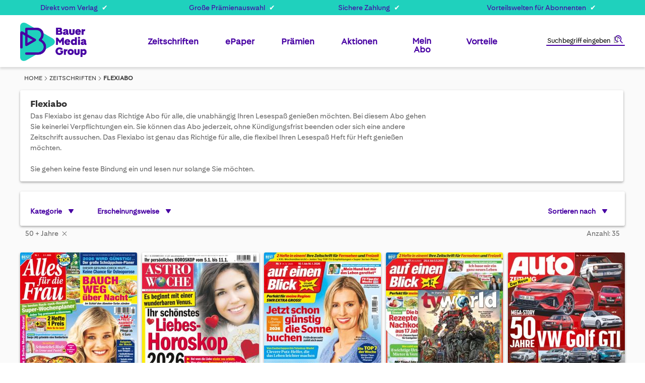

--- FILE ---
content_type: text/html; charset=UTF-8
request_url: https://www.bauer-plus.de/zeitschriften/flexiabo/?advertiser=xcel&alter=7&utm_campaign=generisch&utm_content=textlink.website&utm_medium=interne&utm_source=wunderweib&utm_term=footer
body_size: 31850
content:
 <!doctype html><html lang="de"><head ><script> var LOCALE = 'de\u002DDE'; var BASE_URL = 'https\u003A\u002F\u002Fwww.bauer\u002Dplus.de\u002F'; var require = { 'baseUrl': 'https\u003A\u002F\u002Fwww.bauer\u002Dplus.de\u002Fstatic\u002Fversion1760367740\u002Ffrontend\u002FBauer\u002Fdefault\u002Fde_DE' };</script> <meta charset="utf-8"/>
<meta name="title" content="Flexiabo | Zeitschriftenabo von Bauer - Bauer-Plus"/>
<meta name="description" content="Bauer Zeitschriften und Magazine im Abo ✔ mit dem Flexiabo ohne Verpflichtung lesen ✔ keine Mindestlaufzeit und jederzeit kündbar"/>
<meta name="robots" content="noindex,nofollow"/>
<meta name="viewport" content="width=device-width, initial-scale=1"/>
<meta name="format-detection" content="telephone=no"/>
<title>Flexiabo | Zeitschriftenabo von Bauer - Bauer-Plus</title>
<link  rel="stylesheet" type="text/css"  media="all" href="https://www.bauer-plus.de/static/version1760367740/_cache/merged/DE_1a43ee00754c6a114b6bb7d58606f754.min.css" />
<link  rel="stylesheet" type="text/css"  media="screen and (min-width: 768px)" href="https://www.bauer-plus.de/static/version1760367740/_cache/merged/DE_7398b4cbb7d46788401748182cd22a22.min.css" />
<link  rel="icon" type="image/x-icon" href="https://www.bauer-plus.de/static/version1760367740/frontend/Bauer/default/de_DE/Magento_Theme/favicon.ico" />
<link  rel="shortcut icon" type="image/x-icon" href="https://www.bauer-plus.de/static/version1760367740/frontend/Bauer/default/de_DE/Magento_Theme/favicon.ico" />
<script  type="text/javascript"  src="https://www.bauer-plus.de/static/version1760367740/frontend/Bauer/default/de_DE/requirejs/require.min.js"></script>
<script  type="text/javascript"  src="https://www.bauer-plus.de/static/version1760367740/frontend/Bauer/default/de_DE/requirejs-min-resolver.min.js"></script>
<script  type="text/javascript"  src="https://www.bauer-plus.de/static/version1760367740/frontend/Bauer/default/de_DE/mage/requirejs/mixins.min.js"></script>
<script  type="text/javascript"  src="https://www.bauer-plus.de/static/version1760367740/frontend/Bauer/default/de_DE/magepack/requirejs-config-common.min.js"></script>
<script  type="text/javascript"  src="https://www.bauer-plus.de/static/version1760367740/frontend/Bauer/default/de_DE/magepack/requirejs-config-category.min.js"></script>
<script  type="text/javascript"  src="https://www.bauer-plus.de/static/version1760367740/frontend/Bauer/default/de_DE/requirejs-config.min.js"></script>
<script  type="text/javascript"  src="https://www.bauer-plus.de/static/version1760367740/frontend/Bauer/default/de_DE/Anowave_Ec/js/ec.min.js"></script>
<script  type="text/javascript"  src="https://www.bauer-plus.de/static/version1760367740/frontend/Bauer/default/de_DE/Amasty_GeoipRedirect/js/storeCookieChecker.min.js"></script>
<script  type="text/javascript"  src="https://www.bauer-plus.de/static/version1760367740/frontend/Bauer/default/de_DE/Atlantis_Widget/js/product_page_teaser.min.js"></script>
<script  type="text/javascript"  src="https://www.bauer-plus.de/static/version1760367740/frontend/Bauer/default/de_DE/Magento_CatalogSearch/js/search_notice.min.js"></script>
<!-- Google Consent Mode v2--> 
 <script>
  window.dataLayer = window.dataLayer || [];
  function gtag() { dataLayer.push(arguments); }
  gtag('consent', 'default', {
    'ad_user_data': 'denied',
    'ad_personalization': 'denied',
    'ad_storage': 'denied',
    'analytics_storage': 'denied',
    'wait_for_update': 500,
  });
  dataLayer.push({'gtm.start': new Date().getTime(), 'event': 'gtm.js'});
  </script>

<!-- Start VWO Async SmartCode -->
<link rel="preconnect" href="https://dev.visualwebsiteoptimizer.com" />
<script type='text/plain' id='vwoCode'>
window._vwo_code || (function() {
var account_id=897269,
version=2.1,
settings_tolerance=2000,
hide_element='body',
hide_element_style = 'opacity:0 !important;filter:alpha(opacity=0) !important;background:none !important',
/* DO NOT EDIT BELOW THIS LINE */
f=false,w=window,d=document,v=d.querySelector('#vwoCode'),cK='_vwo_'+account_id+'_settings',cc={};try{var c=JSON.parse(localStorage.getItem('_vwo_'+account_id+'_config'));cc=c&&typeof c==='object'?c:{}}catch(e){}var stT=cc.stT==='session'?w.sessionStorage:w.localStorage;code={use_existing_jquery:function(){return typeof use_existing_jquery!=='undefined'?use_existing_jquery:undefined},library_tolerance:function(){return typeof library_tolerance!=='undefined'?library_tolerance:undefined},settings_tolerance:function(){return cc.sT||settings_tolerance},hide_element_style:function(){return'{'+(cc.hES||hide_element_style)+'}'},hide_element:function(){if(performance.getEntriesByName('first-contentful-paint')[0]){return''}return typeof cc.hE==='string'?cc.hE:hide_element},getVersion:function(){return version},finish:function(e){if(!f){f=true;var t=d.getElementById('_vis_opt_path_hides');if(t)t.parentNode.removeChild(t);if(e)(new Image).src='https://dev.visualwebsiteoptimizer.com/ee.gif?a='+account_id+e}},finished:function(){return f},addScript:function(e){var t=d.createElement('script');t.type='text/javascript';if(e.src){t.src=e.src}else{t.text=e.text}d.getElementsByTagName('head')[0].appendChild(t)},load:function(e,t){var i=this.getSettings(),n=d.createElement('script'),r=this;t=t||{};if(i){n.textContent=i;d.getElementsByTagName('head')[0].appendChild(n);if(!w.VWO||VWO.caE){stT.removeItem(cK);r.load(e)}}else{var o=new XMLHttpRequest;o.open('GET',e,true);o.withCredentials=!t.dSC;o.responseType=t.responseType||'text';o.onload=function(){if(t.onloadCb){return t.onloadCb(o,e)}if(o.status===200){_vwo_code.addScript({text:o.responseText})}else{_vwo_code.finish('&e=loading_failure:'+e)}};o.onerror=function(){if(t.onerrorCb){return t.onerrorCb(e)}_vwo_code.finish('&e=loading_failure:'+e)};o.send()}},getSettings:function(){try{var e=stT.getItem(cK);if(!e){return}e=JSON.parse(e);if(Date.now()>e.e){stT.removeItem(cK);return}return e.s}catch(e){return}},init:function(){if(d.URL.indexOf('__vwo_disable__')>-1)return;var e=this.settings_tolerance();w._vwo_settings_timer=setTimeout(function(){_vwo_code.finish();stT.removeItem(cK)},e);var t;if(this.hide_element()!=='body'){t=d.createElement('style');var i=this.hide_element(),n=i?i+this.hide_element_style():'',r=d.getElementsByTagName('head')[0];t.setAttribute('id','_vis_opt_path_hides');v&&t.setAttribute('nonce',v.nonce);t.setAttribute('type','text/css');if(t.styleSheet)t.styleSheet.cssText=n;else t.appendChild(d.createTextNode(n));r.appendChild(t)}else{t=d.getElementsByTagName('head')[0];var n=d.createElement('div');n.style.cssText='z-index: 2147483647 !important;position: fixed !important;left: 0 !important;top: 0 !important;width: 100% !important;height: 100% !important;background: white !important;';n.setAttribute('id','_vis_opt_path_hides');n.classList.add('_vis_hide_layer');t.parentNode.insertBefore(n,t.nextSibling)}var o='https://dev.visualwebsiteoptimizer.com/j.php?a='+account_id+'&u='+encodeURIComponent(d.URL)+'&vn='+version;if(w.location.search.indexOf('_vwo_xhr')!==-1){this.addScript({src:o})}else{this.load(o+'&x=true')}}};w._vwo_code=code;code.init();})();
</script>
<!-- End VWO Async SmartCode -->

<!--XYyGLifubfVtfHc8YAkkGWbKKxzWuzoZ-->
<!--Jcxw83M4MBXbcYOPHRkWU1CWpALEny5X-->

<script type="text/javascript">
    !function () { var e = function () { var e, t = "__tcfapiLocator", a = [], n = window; for (; n;) { try { if (n.frames[t]) { e = n; break } } catch (e) { } if (n === window.top) break; n = n.parent } e || (!function e() { var a = n.document, r = !!n.frames[t]; if (!r) if (a.body) { var i = a.createElement("iframe"); i.style.cssText = "display:none", i.name = t, a.body.appendChild(i) } else setTimeout(e, 5); return !r }(), n.__tcfapi = function () { for (var e, t = arguments.length, n = new Array(t), r = 0; r < t; r++)n[r] = arguments[r]; if (!n.length) return a; if ("setGdprApplies" === n[0]) n.length > 3 && 2 === parseInt(n[1], 10) && "boolean" == typeof n[3] && (e = n[3], "function" == typeof n[2] && n[2]("set", !0)); else if ("ping" === n[0]) { var i = { gdprApplies: e, cmpLoaded: !1, cmpStatus: "stub" }; "function" == typeof n[2] && n[2](i) } else a.push(n) }, n.addEventListener("message", (function (e) { var t = "string" == typeof e.data, a = {}; try { a = t ? JSON.parse(e.data) : e.data } catch (e) { } var n = a.__tcfapiCall; n && window.__tcfapi(n.command, n.version, (function (a, r) { var i = { __tcfapiReturn: { returnValue: a, success: r, callId: n.callId } }; t && (i = JSON.stringify(i)), e.source.postMessage(i, "*") }), n.parameter) }), !1)) }; "undefined" != typeof module ? module.exports = e : e() }();
</script>
<script>
        window._sp_ = {
            config: {
                accountId: 1473,
                baseEndpoint: 'https://consent.bauer-plus.de',
            }
        }
</script>
<script src="https://consent.bauer-plus.de/wrapperMessagingWithoutDetection.js"></script>

<script type="text/javascript">
  var et_seg1 = localStorage.getItem('gender') || '';
  function getCookie(name) {
    const value = document.cookie
      .split('; ')
      .find(row => row.startsWith(name + '='));
    return value ? value.split('=')[1] : '';
  }
  var et_seg2 = getCookie('advertiser');
  var et_seg3 = 'Deutschland';
  var et_seg4 = (function() {
    var cookies = document.cookie.split(';');
    var vwoData = [];

    cookies.forEach(function(cookie) {
      var trimmed = cookie.trim();
      var match = trimmed.match(/^_vis_opt_exp_(\d+)_combi=(\d+)/);
      if (match) {
        var campaignId = match[1];
        var variation = match[2];
        vwoData.push('exp_' + campaignId + ':' + variation);
      }
    });

    return vwoData.join('|');
  })();
</script>
<script type="text/javascript">
// var et_pagename = "";
// var et_areas = "";
// var et_tval = 0;
// var et_tsale = 0;
// var et_tonr = "";
// var et_basket = "";
var etLoader = document.createElement('script');
var _btNoJquery=true;
etLoader.id = '_etLoader';
etLoader.type = 'text/javascript';
etLoader.charset = 'UTF-8';
etLoader.setAttribute("data-block-cookies", "true");
etLoader.setAttribute("data-secure-code", "bVg5dE");
etLoader.src = "//code.etracker.com/code/e.js";
etLoader.async = "true";            
document.head.appendChild(etLoader);

</script>   <script type="text/x-magento-init">
        {
            "*": {
                "Magento_PageCache/js/form-key-provider": {
                    "isPaginationCacheEnabled":
                        0                }
            }
        }</script> <script type="text/javascript">
    var advertiserCookieAllowed, functionalCookiesAllowed = false;
    function processConsents(tcData) {
        __tcfapi('getCustomVendorConsents', 2, function (vendorConsents, success) {
            if (success) {
                console.log(vendorConsents);
                processFunctionalCookies(vendorConsents);
                processAdvertiserCookie(vendorConsents);
            }
        });
    }
    function processFunctionalCookies(vendorConsents) {
        var purpose_grants = "5f99ae4bad6d5e2b7f5fc1ea",
            cookiesAccepted = false;
        if (purpose_grants) {
            var vendorId = vendorConsents['grants']['5e952fe207d9d20c88e7c976'];
            if (typeof (vendorId['purposeGrants']) != 'undefined') {
                cookiesAccepted = vendorId['purposeGrants'][purpose_grants];
                if (cookiesAccepted) {
                    console.log('Functional cookies allowed!');
                    functionalCookiesAllowed = true;
                    var event = new Event('functional:cookies:allowed');
                    document.dispatchEvent(event);
                } else {
                    console.log('Functional cookies not allowed!');
                    var event = new Event('functional:cookies:denied');
                    document.dispatchEvent(event);
                }
            }
        }
    }
    function processAdvertiserCookie(vendorConsents) {
        var vendorId = vendorConsents['grants']['5f9c2640a859604b83829903']['purposeGrants'],
            advertiser = false;
        for (var grant in vendorId) {
            if (vendorId.hasOwnProperty(grant)) {
                advertiser = vendorId[grant];
            }
        }
        if (advertiser) {
            console.log('Advertiser cookie allowed!');
            advertiserCookieAllowed = true;
            var event = new Event('advertiser:cookie:allowed');
            document.dispatchEvent(event);
        } else {
            console.log('Advertiser cookie not allowed!');
        }
    }
    __tcfapi('addEventListener', 2, function (tcData, success) {
        if (success && (tcData.eventStatus === 'tcloaded' || tcData.eventStatus === 'useractioncomplete')) {
            processConsents(tcData);
        }
    });</script><style> .ec-gtm-cookie-directive > div { background: #ffffff; color: #000000 } .ec-gtm-cookie-directive > div > div > div a.action.accept { color: #0080ff } .ec-gtm-cookie-directive > div > div > div .ec-gtm-cookie-directive-note-toggle { color: #0080ff }</style>    <script data-ommit="true">

	/**
	 * Magento 2 Google Tag Manager Enhanced Ecommerce (UA) Tracking
	 *
	 * @author Anowave
	 * @see http://www.anowave.com/marketplace/magento-2-extensions/magento-2-google-tag-manager-enhanced-ecommerce-ua-tracking/
	 * @copyright 2020 Anowave
	 */

	window.dataLayer = window.dataLayer || [];

	 AEC.Const = 
	{
		TIMING_CATEGORY_ADD_TO_CART:		'Add To Cart Time',
		TIMING_CATEGORY_REMOVE_FROM_CART:	'Remove From Cart Time',
		TIMING_CATEGORY_PRODUCT_CLICK:		'Product Detail Click Time',
		TIMING_CATEGORY_CHECKOUT:			'Checkout Time',
		TIMING_CATEGORY_CHECKOUT_STEP:		'Checkout Step Time',
		TIMING_CATEGORY_PRODUCT_WISHLIST:	'Add to Wishlist Time',
		TIMING_CATEGORY_PRODUCT_COMPARE:	'Add to Compare Time'
	};

	AEC.Const.URL 					= 'https://www.bauer-plus.de/';
	AEC.Const.VARIANT_DELIMITER 	= '-';
	AEC.Const.VARIANT_DELIMITER_ATT = ':';

	 AEC.Const.CHECKOUT_STEP_DATA = 1;
    AEC.Const.CHECKOUT_STEP_REVIEW = 2;
	AEC.Const.CHECKOUT_STEP_ORDER  		= 3;

	 AEC.Const.DIMENSION_SEARCH = 18;

	 AEC.Const.COOKIE_DIRECTIVE 								= false;
	AEC.Const.COOKIE_DIRECTIVE_CONSENT_GRANTED  			= false;
	AEC.Const.COOKIE_DIRECTIVE_SEGMENT_MODE 				= false;
	AEC.Const.COOKIE_DIRECTIVE_SEGMENT_MODE_EVENTS			= ["cookieConsentGranted"];	
	AEC.Const.COOKIE_DIRECTIVE_CONSENT_GRANTED_EVENT 		= "cookieConsentGranted";
	AEC.Const.COOKIE_DIRECTIVE_CONSENT_DECLINE_EVENT 		= "cookieConsentDeclined";

	 AEC.Const.CATALOG_CATEGORY_ADD_TO_CART_REDIRECT_EVENT 	= "catalogCategoryAddToCartRedirect";

	 AEC.Message = 
	{
		confirm: 			 false,
		confirmRemoveTitle:  "Sind Sie sicher?",
		confirmRemove: 		 "Sind Sie sicher, dass Sie diesen Artikel aus dem Warenkorb entfernen möchten?"
	};

	AEC.storeName 			= "Deutschland";
	AEC.currencyCode	 	= "EUR";
	AEC.useDefaultValues 	= false;
	AEC.facebook 			= false;
	AEC.facebookInitParams 	= [];
	AEC.eventCallback		= false;

	 AEC.SUPER = [];

	 AEC.CONFIGURABLE_SIMPLES = [];

	 AEC.BUNDLE = {"bundles":[],"options":[]};

	 AEC.localStorage = true;</script> <script data-ommit="true">

	/**
 	 * Define dataLayer[] object
	 */
	window.dataLayer = window.dataLayer || [];

	/**
	 * Define transport layer to use as fallback in case of Ad-Blockers
	 * 
	 * @copyright Anowave
	 */
	var dataLayerTransport = (function()
	{
		var data = [];
		
		return {
			data:[],
			push: function(data)
			{
				this.data.push(data);
				
				return this;
			},
			serialize: function()
			{
				return this.data;
			}
		}	
	})();</script>  <script data-ommit="true">

	var EC = [], Purchase = [];

	/* Dynamic remarketing */
	window.google_tag_params = window.google_tag_params || {};

	/* Default pagetype */
	window.google_tag_params.ecomm_pagetype = 'category';

	/* Grouped products collection */
	window.G = [];

	/**
	 * Global revenue 
	 */
	window.revenue = 0;

	/**
	 * DoubleClick
	 */
	window.DoubleClick = 
	{
		DoubleClickRevenue:	 	0,
		DoubleClickTransaction: 0,
		DoubleClickQuantity: 	0
	};

	var visitor = {"visitorLoginState":"Logged out","visitorLifetimeValue":0,"visitorExistingCustomer":"Nein","visitorType":"NOT LOGGED IN","currentStore":"Deutschland"};

	  AEC.Cookie.visitor(visitor).push(dataLayer, false);</script> <script data-ommit="true">

		 var GOOGLE_PAYLOAD_SIZE = 8192;

		 window.google_tag_params.ecomm_pagetype = 'category';
		window.google_tag_params.ecomm_category = 'Zeitschriften/Flexiabo';
		window.google_tag_params.returnCustomer = false;

		 var impressionData = {"ecommerce":{"currencyCode":"EUR","actionField":{"list":"Flexiabo"},"impressions":[{"list":"Flexiabo","category":"Zeitschriften\/Flexiabo","id":"00000614","name":"Alles für die Frau","brand":"Heinrich Bauer Verlag","price":1.59,"dimension10":"Auf Lager","position":1,"dimension2":"Deutschland"},{"list":"Flexiabo","category":"Zeitschriften\/Flexiabo","id":"00000423","name":"Astrowoche","brand":"Heinrich Bauer Verlag","price":3.2,"dimension10":"Auf Lager","position":2,"dimension2":"Deutschland"},{"list":"Flexiabo","category":"Zeitschriften\/Flexiabo","id":"00000022","name":"auf einen Blick","brand":"Heinrich Bauer Verlag","price":2.2,"dimension10":"Auf Lager","position":3,"dimension2":"Deutschland"},{"list":"Flexiabo","category":"Zeitschriften\/Flexiabo","id":"00001247","name":"auf einen Blick + tv world","brand":"Heinrich Bauer Verlag","price":2.4,"dimension10":"Auf Lager","position":4,"dimension2":"Deutschland"},{"list":"Flexiabo","category":"Zeitschriften\/Flexiabo","id":"00000013","name":"AUTO ZEITUNG","brand":"Heinrich Bauer Verlag","price":4.4,"dimension10":"Auf Lager","position":5,"dimension2":"Deutschland"},{"list":"Flexiabo","category":"Zeitschriften\/Flexiabo","id":"00001683","name":"AUTO ZEITUNG classic cars","brand":"Heinrich Bauer Verlag","price":5.6,"dimension10":"Auf Lager","position":6,"dimension2":"Deutschland"},{"list":"Flexiabo","category":"Zeitschriften\/Flexiabo","id":"00000020","name":"das neue","brand":"Heinrich Bauer Verlag","price":2.49,"dimension10":"Auf Lager","position":7,"dimension2":"Deutschland"},{"list":"Flexiabo","category":"Zeitschriften\/Flexiabo","id":"00000004","name":"DAS NEUE BLATT","brand":"Heinrich Bauer Verlag","price":2.49,"dimension10":"Auf Lager","position":8,"dimension2":"Deutschland"},{"list":"Flexiabo","category":"Zeitschriften\/Flexiabo","id":"00000010","name":"Fernsehwoche","brand":"Heinrich Bauer Verlag","price":2.2,"dimension10":"Auf Lager","position":9,"dimension2":"Deutschland"},{"list":"Flexiabo","category":"Zeitschriften\/Flexiabo","id":"00001246","name":"Fernsehwoche + tv world","brand":"Heinrich Bauer Verlag","price":2.4,"dimension10":"Auf Lager","position":10,"dimension2":"Deutschland"},{"list":"Flexiabo","category":"Zeitschriften\/Flexiabo","id":"00000669","name":"FREIZEITWOCHE","brand":"Heinrich Bauer Verlag","price":1.49,"dimension10":"Auf Lager","position":11,"dimension2":"Deutschland"},{"list":"Flexiabo","category":"Zeitschriften\/Flexiabo","id":"00001757","name":"Good Health","brand":"Heinrich Bauer Verlag","price":5.9,"dimension10":"Auf Lager","position":12,"dimension2":"Deutschland"},{"list":"Flexiabo","category":"Zeitschriften\/Flexiabo","id":"00001559","name":"happinez","brand":"Heinrich Bauer Verlag","price":7.5,"dimension10":"Auf Lager","position":13,"dimension2":"Deutschland"},{"list":"Flexiabo","category":"Zeitschriften\/Flexiabo","id":"00000028","name":"kochen & genießen","brand":"Heinrich Bauer Verlag","price":4.8,"dimension10":"Auf Lager","position":14,"dimension2":"Deutschland"},{"list":"Flexiabo","category":"Zeitschriften\/Flexiabo","id":"00000088","name":"Laura","brand":"Heinrich Bauer Verlag","price":1.89,"dimension10":"Auf Lager","position":15,"dimension2":"Deutschland"},{"list":"Flexiabo","category":"Zeitschriften\/Flexiabo","id":"00000084","name":"mach mal Pause","brand":"Heinrich Bauer Verlag","price":1.69,"dimension10":"Auf Lager","position":16,"dimension2":"Deutschland"},{"list":"Flexiabo","category":"Zeitschriften\/Flexiabo","id":"00001627","name":"mein tv & ich","brand":"Heinrich Bauer Verlag","price":1.59,"dimension10":"Auf Lager","position":17,"dimension2":"Deutschland"},{"list":"Flexiabo","category":"Zeitschriften\/Flexiabo","id":"00000134","name":"MEINE MELODIE","brand":"Heinrich Bauer Verlag","price":4.5,"dimension10":"Auf Lager","position":18,"dimension2":"Deutschland"},{"list":"Flexiabo","category":"Zeitschriften\/Flexiabo","id":"00001696","name":"Meins","brand":"Heinrich Bauer Verlag","price":3.8,"dimension10":"Auf Lager","position":19,"dimension2":"Deutschland"},{"list":"Flexiabo","category":"Zeitschriften\/Flexiabo","id":"00000039","name":"Mini","brand":"Heinrich Bauer Verlag","price":1.39,"dimension10":"Auf Lager","position":20,"dimension2":"Deutschland"}]},"currentStore":"Deutschland","currentCategory":{"sort":"position","mode":"grid"}}, payloadSize = AEC.getPayloadSize(impressionData);

		 dataLayer.push(
		{
			payloadSize:payloadSize
		});

		if (GOOGLE_PAYLOAD_SIZE > payloadSize)
		{
			AEC.Cookie.impressions(impressionData).push(dataLayer, false);

			 dataLayerTransport.push(impressionData);
		}
		else 
		{
			require(["jquery"], function($)
			{
				var chunks = AEC.getPayloadChunks(impressionData.ecommerce.impressions, Math.ceil(impressionData.ecommerce.impressions.length/Math.ceil(payloadSize/GOOGLE_PAYLOAD_SIZE)));

				var lazyPush = function(chunks)
				{
					if (chunks.length)
					{
						var chunk = chunks.shift(), chunkPush = $.extend({}, impressionData);


						chunkPush['event'] 					= 'impression';
						chunkPush.ecommerce['impressions']  = chunk;
						chunkPush['eventCallback'] 			= (function(chunks)
						{
							return function()
							{
								lazyPush(chunks);
							}
						})(chunks);

						(function(data)
						{
							AEC.Cookie.impressions(data).push(dataLayer);

						})(chunkPush);
					}
				};

				/**
				 * Call lazy push
				 */
				lazyPush(chunks);
			});
		}

		</script>       <script data-ommit="true">AEC.Bind.apply({"performance":false})</script>     <link rel="prefetch" as="script" href="https://www.bauer-plus.de/static/version1760367740/frontend/Bauer/default/de_DE/magepack/bundle-common.min.js"/>  <link rel="prefetch" as="script" href="https://www.bauer-plus.de/static/version1760367740/frontend/Bauer/default/de_DE/magepack/bundle-category.min.js"/> <link rel="stylesheet" type="text/css" media="all" href="https://maxcdn.bootstrapcdn.com/font-awesome/latest/css/font-awesome.min.css">  <link href="https://www.bauer-plus.de/static/version1760367740/frontend/Bauer/default/de_DE/fonts/FiraSans-Regular.ttf" rel="preload" as="font" type="font/ttf" crossorigin="anonymous" /><link href="https://www.bauer-plus.de/static/version1760367740/frontend/Bauer/default/de_DE/fonts/FiraSans-Bold.ttf" rel="preload" as="font" type="font/ttf" crossorigin="anonymous" /><link href="https://www.bauer-plus.de/static/version1760367740/frontend/Bauer/default/de_DE/fonts/BauerMediaSans-Regular.woff2" rel="preload" as="font" type="font/woff2" crossorigin="anonymous" /><link href="https://www.bauer-plus.de/static/version1760367740/frontend/Bauer/default/de_DE/fonts/BauerMediaSans-Bold.woff2" rel="preload" as="font" type="font/woff2" crossorigin="anonymous" /><link rel='canonical' href='https://www.bauer-plus.de/zeitschriften/flexiabo/'><link rel="alternate" href="https://www.bauer-plus.de/zeitschriften/flexiabo/" hreflang="de-DE" /><link rel="alternate" href="https://www.bauer-plus.ch/zeitschriften/flexiabo/" hreflang="de-CH" /><link rel="alternate" href="https://www.bauer-plus.at/zeitschriften/flexiabo/" hreflang="de-AT" /><link rel='next' href='https://www.bauer-plus.de/zeitschriften/flexiabo/?alter=7&p=2'>
</head><body data-container="body" data-mage-init='{"loaderAjax": {}, "loader": { "icon": "https://www.bauer-plus.de/static/version1760367740/frontend/Bauer/default/de_DE/images/loader-2.gif"}}' class="store-de page-with-filter page-products categorypath-zeitschriften-flexiabo category-flexiabo catalog-category-view page-layout-1column" id="html-body">        <script type="text/x-magento-init">
    {
        "*": {
            "Magento_PageBuilder/js/widget-initializer": {
                "config": {"[data-content-type=\"slider\"][data-appearance=\"default\"]":{"Magento_PageBuilder\/js\/content-type\/slider\/appearance\/default\/widget":false},"[data-content-type=\"map\"]":{"Magento_PageBuilder\/js\/content-type\/map\/appearance\/default\/widget":false},"[data-content-type=\"row\"]":{"Magento_PageBuilder\/js\/content-type\/row\/appearance\/default\/widget":false},"[data-content-type=\"tabs\"]":{"Magento_PageBuilder\/js\/content-type\/tabs\/appearance\/default\/widget":false},"[data-content-type=\"slide\"]":{"Magento_PageBuilder\/js\/content-type\/slide\/appearance\/default\/widget":{"buttonSelector":".pagebuilder-slide-button","showOverlay":"hover","dataRole":"slide"}},"[data-content-type=\"banner\"]":{"Magento_PageBuilder\/js\/content-type\/banner\/appearance\/default\/widget":{"buttonSelector":".pagebuilder-banner-button","showOverlay":"hover","dataRole":"banner"}},"[data-content-type=\"buttons\"]":{"Magento_PageBuilder\/js\/content-type\/buttons\/appearance\/inline\/widget":false},"[data-content-type=\"products\"][data-appearance=\"carousel\"]":{"Magento_PageBuilder\/js\/content-type\/products\/appearance\/carousel\/widget":false}},
                "breakpoints": {"desktop":{"label":"Desktop","stage":true,"default":true,"class":"desktop-switcher","icon":"Magento_PageBuilder::css\/images\/switcher\/switcher-desktop.svg","conditions":{"min-width":"1024px"},"options":{"products":{"default":{"slidesToShow":"5"}}}},"tablet":{"conditions":{"max-width":"1024px","min-width":"768px"},"options":{"products":{"default":{"slidesToShow":"4"},"continuous":{"slidesToShow":"3"}}}},"mobile":{"label":"Mobile","stage":true,"class":"mobile-switcher","icon":"Magento_PageBuilder::css\/images\/switcher\/switcher-mobile.svg","media":"only screen and (max-width: 768px)","conditions":{"max-width":"768px","min-width":"640px"},"options":{"products":{"default":{"slidesToShow":"3"}}}},"mobile-small":{"conditions":{"max-width":"640px"},"options":{"products":{"default":{"slidesToShow":"2"},"continuous":{"slidesToShow":"1"}}}}}            }
        }
    }</script>  <div class="cookie-status-message" id="cookie-status">The store will not work correctly in the case when cookies are disabled.</div> <script type="text&#x2F;javascript">document.querySelector("#cookie-status").style.display = "none";</script> <script type="text/x-magento-init">
    {
        "*": {
            "cookieStatus": {}
        }
    }</script> <script type="text/x-magento-init">
    {
        "*": {
            "mage/cookies": {
                "expires": null,
                "path": "\u002F",
                "domain": ".www.bauer\u002Dplus.de",
                "secure": true,
                "lifetime": "3600"
            }
        }
    }</script>  <noscript><div class="message global noscript"><div class="content"><p><strong>JavaScript scheint in Ihrem Browser deaktiviert zu sein.</strong> <span> Um unsere Website in bester Weise zu erfahren, aktivieren Sie Javascript in Ihrem Browser.</span></p></div></div></noscript>    <script> window.cookiesConfig = window.cookiesConfig || {}; window.cookiesConfig.secure = true; </script>  <script>    require.config({
        map: {
            '*': {
                wysiwygAdapter: 'mage/adminhtml/wysiwyg/tiny_mce/tinymceAdapter'
            }
        }
    });</script><script>    require.config({
        paths: {
            googleMaps: 'https\u003A\u002F\u002Fmaps.googleapis.com\u002Fmaps\u002Fapi\u002Fjs\u003Fv\u003D3\u0026key\u003D'
        },
        config: {
            'Magento_PageBuilder/js/utils/map': {
                style: '',
            },
            'Magento_PageBuilder/js/content-type/map/preview': {
                apiKey: '',
                apiKeyErrorMessage: 'You\u0020must\u0020provide\u0020a\u0020valid\u0020\u003Ca\u0020href\u003D\u0027https\u003A\u002F\u002Fwww.bauer\u002Dplus.de\u002Fadminhtml\u002Fsystem_config\u002Fedit\u002Fsection\u002Fcms\u002F\u0023cms_pagebuilder\u0027\u0020target\u003D\u0027_blank\u0027\u003EGoogle\u0020Maps\u0020API\u0020key\u003C\u002Fa\u003E\u0020to\u0020use\u0020a\u0020map.'
            },
            'Magento_PageBuilder/js/form/element/map': {
                apiKey: '',
                apiKeyErrorMessage: 'You\u0020must\u0020provide\u0020a\u0020valid\u0020\u003Ca\u0020href\u003D\u0027https\u003A\u002F\u002Fwww.bauer\u002Dplus.de\u002Fadminhtml\u002Fsystem_config\u002Fedit\u002Fsection\u002Fcms\u002F\u0023cms_pagebuilder\u0027\u0020target\u003D\u0027_blank\u0027\u003EGoogle\u0020Maps\u0020API\u0020key\u003C\u002Fa\u003E\u0020to\u0020use\u0020a\u0020map.'
            },
        }
    });</script><script>
    require.config({
        shim: {
            'Magento_PageBuilder/js/utils/map': {
                deps: ['googleMaps']
            }
        }
    });</script>  <script>
        require([
                'jquery',
                'Mirasvit_SearchAutocomplete/js/autocomplete',
                'Mirasvit_SearchAutocomplete/js/typeahead',
            ], function ($, autocomplete, typeahead) {
                var selector = 'input#search, input#mobile_search, .minisearch input[type="text"]';

                $(document).ready(function () {
                    $('#search_mini_form').prop("minSearchLength", 10000);

                    const $input = $(selector);

                    $input.each(function (index, searchInput) {
                         new autocomplete($(searchInput)).init({"query":"","priceFormat":{"pattern":"%s\u00a0\u20ac","precision":2,"requiredPrecision":2,"decimalSymbol":",","groupSymbol":".","groupLength":3,"integerRequired":false},"minSearchLength":3,"url":"https:\/\/www.bauer-plus.de\/searchautocomplete\/ajax\/suggest\/","storeId":"1","delay":300,"isAjaxCartButton":false,"isShowCartButton":false,"isShowImage":true,"isShowPrice":false,"isShowSku":false,"isShowRating":false,"isShowDescription":true,"isShowStockStatus":false,"layout":"1column","popularTitle":"Top Suchbegriffe","popularSearches":["Bravo","Tina","Tv14","Reisenthel","Tv movie"],"isTypeaheadEnabled":false,"typeaheadUrl":"https:\/\/www.bauer-plus.de\/searchautocomplete\/ajax\/typeahead\/","minSuggestLength":2,"currency":"EUR","limit":20});
                    });
                });
            }
        );</script><script id="searchAutocompletePlaceholder" type="text/x-custom-template">
    <div class="mst-searchautocomplete__autocomplete">
        <div class="mst-searchautocomplete__spinner">
            <div class="spinner-item spinner-item-1"></div>
            <div class="spinner-item spinner-item-2"></div>
            <div class="spinner-item spinner-item-3"></div>
            <div class="spinner-item spinner-item-4"></div></div>

        <div class="mst-searchautocomplete__close">&times;</div></div></script><script id="searchAutocompleteWrapper" type="text/x-custom-template">
    <div class="mst-searchautocomplete__wrapper">
        <div class="mst-searchautocomplete__results" data-bind="{
            visible: result().noResults == false,
            css: {
                __all: result().urlAll && result().totalItems > 0
            }
        }">
            <div data-bind="foreach: { data: result().indexes, as: 'index' }">
                <div data-bind="visible: index.totalItems, attr: {class: 'mst-searchautocomplete__index ' + index.identifier}">
                    <div class="mst-searchautocomplete__index-title">
                        <span data-bind="text: index.title"></span>
                        <span data-bind="visible: index.isShowTotals">
                            (<span data-bind="text: index.totalItems"></span>)</span></div>

                    <ul data-bind="foreach: { data: index.items, as: 'item' }">
                        <li data-bind="
                            template: { name: index.identifier, data: item },
                            attr: {class: 'mst-searchautocomplete__item ' + index.identifier},
                            event: { mouseover: $parents[1].onMouseOver, mouseout: $parents[1].onMouseOut, mousedown: $parents[1].onClick },
                            css: {_active: $data.isActive}"></li></ul></div></div>

            <div class="mst-searchautocomplete__show-all" data-bind="visible: result().urlAll && result().totalItems > 0">
                <a data-bind="attr: { href: result().urlAll }">
                    <span data-bind="text: result().textAll"></span></a></div></div>

        <div class="mst-searchautocomplete__empty-result" data-bind="visible: result().noResults == true && !loading()">
            <span data-bind="text: result().textEmpty"></span></div></div></script><script id="popular" type="text/x-custom-template">
    <a class="title" data-bind="text: query"></a></script><script id="magento_search_query" type="text/x-custom-template">
    <a class="title" data-bind="text: query_text, attr: {href: url}, highlight"></a> <span class="num_results" data-bind="text: num_results"></span></script><script id="magento_catalog_product" type="text/x-custom-template">
    <!-- ko if: (imageUrl && $parents[2].config.isShowImage) -->
    <a rel="noreferrer" data-bind="attr: {href: url}">
        <div class="mst-product-image-wrapper"><img data-bind="attr: {src: imageUrl}"/></div></a>
    <!-- /ko -->

    <div class="meta">
        <div class="title">
            <a rel="noreferrer" data-bind="html: name, attr: {href: url}, highlight"></a>

            <!-- ko if: (sku && $parents[2].config.isShowSku) -->
            <span class="sku" data-bind="text: sku, highlight"></span>
            <!-- /ko --></div>

        <!-- ko if: (description && $parents[2].config.isShowDescription) -->
        <div class="description" data-bind="text: description, highlight"></div>
        <!-- /ko -->

        <!-- ko if: (rating && $parents[2].config.isShowRating) -->
        <div>
            <div class="rating-summary">
                <div class="rating-result">
                    <span data-bind="style: { width: rating + '%' }"></span></div></div></div>
        <!-- /ko -->

        <!-- ko if: (stockStatus && $parents[2].config.isShowStockStatus) -->
        <span class="stock_status" data-bind="text: stockStatus, processStockStatus"></span>
        <!-- /ko -->

        <!-- ko if: (addToCartUrl && $parents[2].config.isShowCartButton) -->
        <div class="to-cart">
            <a class="action primary mst__add_to_cart" data-bind="attr: { _href: addToCartUrl }">
                <span>Add To Cart</span></a></div>
        <!-- /ko --></div>

    <!-- ko if: (price && $parents[2].config.isShowPrice) -->
    <div class="store">
        <div data-bind="html: price" class="price"></div></div>
    <!-- /ko --></script><script id="magento_catalog_categoryproduct" type="text/x-custom-template">
    <a class="title" data-bind="text: name, attr: {href: url}, highlight"></a></script><script id="magento_catalog_category" type="text/x-custom-template">
    <a class="title" data-bind="text: name, attr: {href: url}, highlight"></a></script><script id="magento_cms_page" type="text/x-custom-template">
    <a class="title" data-bind="text: name, attr: {href: url}, highlight"></a></script><script id="magento_catalog_attribute" type="text/x-custom-template">
    <a class="title" data-bind="text: name, attr: {href: url}, highlight"></a></script><script id="magento_catalog_attribute_2" type="text/x-custom-template">
    <a class="title" data-bind="text: name, attr: {href: url}, highlight"></a></script><script id="magento_catalog_attribute_3" type="text/x-custom-template">
    <a class="title" data-bind="text: name, attr: {href: url}, highlight"></a></script><script id="magento_catalog_attribute_4" type="text/x-custom-template">
    <a class="title" data-bind="text: name, attr: {href: url}, highlight"></a></script><script id="magento_catalog_attribute_5" type="text/x-custom-template">
    <a class="title" data-bind="text: name, attr: {href: url}, highlight"></a></script><script id="mirasvit_kb_article" type="text/x-custom-template">
    <a class="title" data-bind="text: name, attr: {href: url}, highlight"></a></script><script id="external_wordpress_post" type="text/x-custom-template">
    <a class="title" data-bind="text: name, attr: {href: url}, highlight"></a></script><script id="amasty_blog_post" type="text/x-custom-template">
    <a class="title" data-bind="text: name, attr: {href: url}, highlight"></a></script><script id="amasty_faq_question" type="text/x-custom-template">
    <a class="title" data-bind="text: name, attr: {href: url}, highlight"></a></script><script id="magefan_blog_post" type="text/x-custom-template">
    <a class="title" data-bind="text: name, attr: {href: url}, highlight"></a></script><script id="mageplaza_blog_post" type="text/x-custom-template">
    <a class="title" data-bind="text: name, attr: {href: url}, highlight"></a></script><script id="aheadworks_blog_post" type="text/x-custom-template">
    <a class="title" data-bind="text: name, attr: {href: url}, highlight"></a></script><script id="mirasvit_blog_post" type="text/x-custom-template">
    <a class="title" data-bind="text: name, attr: {href: url}, highlight"></a></script><script id="mirasvit_gry_registry" type="text/x-custom-template">
    <a class="title" data-bind="text: title, attr: {href: url}, highlight"></a>
    <p data-bind="text: name, highlight"></p></script><script id="ves_blog_post" type="text/x-custom-template">
    <a class="title" data-bind="text: name, attr: {href: url}, highlight"></a></script><script id="fishpig_glossary_word" type="text/x-custom-template">
    <a class="title" data-bind="text: name, attr: {href: url}, highlight"></a></script><script id="blackbird_contentmanager_content" type="text/x-custom-template">
    <a class="title" data-bind="text: name, attr: {href: url}, highlight"></a></script><script id="mirasvit_brand_page" type="text/x-custom-template">
    <a class="title" data-bind="text: name, attr: {href: url}, highlight"></a></script>  <div class="page-wrapper"><header class="page-header"><div class="header content"><div class="strip"></div><div class="advantage_communication">
<ul>
<li>Direkt vom Verlag</li>
<li>Große Prämienauswahl</li>
<li>Sichere Zahlung</li>
<li>Vorteilswelten für Abonnenten</li>
</ul>
</div> <script>
    require(['jquery', 'mage/mage'], function ($) {
        var w = $(window).width();
        if (w >= 768) {
            headerStripForDesktop();
        }else
            headerStripForMobile();

        $(window).resize(function () {
            var w = $(window).width();
            if (w < 768) {
                headerStripForMobile();
            } else {
                headerStripForDesktop();
            }
        });

        function headerStripForDesktop() {
            $(".page-wrapper .page-header .header.content .strip, .page-wrapper .page-header .header.content .advantage_communication").css({'display': ' block'});
            $("header .header.content").css("cssText", "padding: 0 !important;");
            $("header .sections.nav-sections").css({'margin-top': ' 36px'});
            $(".page-header").css("cssText", "height: 133px !important");
        }
        function headerStripForMobile() {
            $(".page-wrapper .page-header .header.content .strip, .page-wrapper .page-header .header.content .advantage_communication").css({'display': ' none'});
            $("header .header.content").css("cssText", "none");
            $(".nav-toggle").css({'tp': ' none'});
            $("header .sections.nav-sections").css({'tp': ' none'});
            $(".page-header").css("cssText", "none");
        }
    });</script> <span data-action="toggle-nav" class="action nav-toggle"><span>Navigation umschalten</span></span> <div class="logo-container"><a class="logo" href="https://www.bauer-plus.de/" title="Bauer&#x20;Media&#x20;Group&#x20;Logo" aria-label="store logo"><img src="https://www.bauer-plus.de/media/logo/default/BMG_WF_pos_KV_flat_mint_RGB.png" alt="Bauer&#x20;Media&#x20;Group&#x20;Logo" width="170" height="auto" /></a></div>  <div class="sections nav-sections"> <div class="section-items nav-sections-items" data-mage-init='{"tabs":{"openedState":"active"}}'>  <div class="section-item-content nav-sections-item-content" id="store.menu" data-role="content">   <nav class="navigation" data-action="navigation"><ul data-mage-init='{"menu":{"responsive":true, "expanded":true, "position":{"my":"left top","at":"left bottom"}}}'><li  class="level0 nav-1 category-item first level-top"><a href="https://www.bauer-plus.de/zeitschriften/"  class="level-top" ><span>Zeitschriften</span></a></li><li  class="level0 nav-2 category-item level-top"><a href="https://www.bauer-plus.de/epaper/"  class="level-top" ><span>ePaper</span></a></li><li  class="level0 nav-3 category-item level-top"><a href="https://www.bauer-plus.de/praemien/"  class="level-top" ><span>Prämien</span></a></li><li  class="level0 nav-4 category-item last level-top"><a href="https://www.bauer-plus.de/aktionen/"  class="level-top" ><span>Aktionen</span></a></li>  <li class="level0 nav-5 nav-service level-top ui-menu-item" role="none"><a href="https://www.bauer-plus.de/service/" class="level-top ui-corner-all" role="menuitem"><span id="service_page">Mein Abo</span></a> <style>#html-body [data-pb-style=WXC3AJJ]{justify-content:flex-start;display:flex;flex-direction:column;background-position:left top;background-size:cover;background-repeat:no-repeat;background-attachment:scroll}</style><div data-content-type="row" data-appearance="contained" data-element="main"><div data-enable-parallax="0" data-parallax-speed="0.5" data-background-images="{}" data-background-type="image" data-video-loop="true" data-video-play-only-visible="true" data-video-lazy-load="true" data-video-fallback-src="" data-element="inner" data-pb-style="WXC3AJJ"><div data-content-type="text" data-appearance="default" data-element="main"><ul class="level0 submenu ui-menu ui-widget ui-widget-content ui-corner-all">
<li class="menu-services-title">Unsere Services</li>
<li class="level1 first ui-menu-item"><a class="ui-corner-all" tabindex="-1" href="https://www.bauer-plus.de/./service/kontaktdaten-aendern/"> Kontaktdaten ändern </a></li>
<li class="level1 ui-menu-item"><a class="ui-corner-all" tabindex="-1" href="https://www.bauer-plus.de/./service/zahlungsinformation-aendern/"> Zahlungsinformation ändern </a></li>
<li class="level1 ui-menu-item"><a class="ui-corner-all" tabindex="-1" href="https://www.bauer-plus.de/./service/zustellservice/"> Zustellung reklamieren </a></li>
<li class="level1 ui-menu-item"><a class="ui-corner-all" tabindex="-1" href="https://www.bauer-plus.de/./service/urlaubsservice/"> Urlaubsservice</a></li>
<li class="level1 last ui-menu-item"><a tabindex="-1" href="https://epub.bauermedia.com:8181/css/" target="_blank" rel="noopener">Digitales Abo</a></li>
<li class="level1 last ui-menu-item"><a tabindex="-1" href="/service/kuendigung/">Kündigung</a></li>
<li class="level1 ui-menu-item"><a class="ui-corner-all" tabindex="-1" href="https://www.bauer-plus.de/./geschenkkarten/"> Geschenkkarten</a></li>
<li class="level1 ui-menu-item"><a class="ui-corner-all" tabindex="-1" href="https://www.bauer-plus.de/./kontakt/"> Kontaktmöglichkeiten</a></li>
<li class="level1 ui-menu-item"><a class="ui-corner-all" tabindex="-1" href="https://www.bauer-plus.de/./faq/"> Fragen und Antworten</a></li>
</ul></div></div></div></li> <li class="level0 nav-6 level-top ui-menu-item" role="none"> <a href="https://www.bauer-plus.de/vorteilswelten/" class="level-top ui-corner-all" role="menuitem"><span>Vorteile</span></a> </li></ul></nav>  <!--Hinweis IP-Standortbestimmung--><form class="location-form" id="location_form" method="POST" action="" hidden><input name="form_key" type="hidden" value="wfV2qvNF4b6VEuNv" /> <div class="location-note"><p class="note">Wir haben festgestellt, dass Sie von einem abweichenden Standort auf diese Seite gelangt sind.</p><p>Bitte wählen Sie Ihr Land aus:</p></div><div class="location-flags"><div class="location"><span class="country-name" id="country_name_active">Deutschland</span>&nbsp; <div class="country-active" id="Deutschland_active"></div></div><div class="location"><span class="country-name" id="country_name_location">Österreich</span>&nbsp; <div class="country-location" id="Oesterreich_location"></div><input type="hidden" id="check_location_country"/><input type="hidden" id="check_location_price"/></div><div class="link_countriesform"><a class="to_countriesform" href="https://www.bauer-plus.de/countries/ ">Ein anderes Land wählen</a></div></div></form><div class="pushdown" id="pushdown"></div>  <div class="zeitschriften_header" id="zeitschriften_header"><style>#html-body [data-pb-style=U8E8RVQ]{justify-content:flex-start;display:flex;flex-direction:column;background-position:left top;background-size:cover;background-repeat:no-repeat;background-attachment:scroll}</style><div data-content-type="row" data-appearance="contained" data-element="main"><div data-enable-parallax="0" data-parallax-speed="0.5" data-background-images="{}" data-background-type="image" data-video-loop="true" data-video-play-only-visible="true" data-video-lazy-load="true" data-video-fallback-src="" data-element="inner" data-pb-style="U8E8RVQ"><div data-content-type="text" data-appearance="default" data-element="main"><p></p><div class="bestseller"> <div class="title">Unsere Bestseller</div> <div class="block widget block-products-list grid"><div class="block-content"><div class="products-grid grid"><ol class="product-items widget-product-grid">   <li class="item product product-item druckerzeugnis"> <div class="product-item-info"><a href="https://www.bauer-plus.de/lecker/" class="product-item-photo" data-id="00000635" data-name="LECKER" data-price="5.5" data-category="Zeitschriften" data-list="Zeitschriften" data-brand="Heinrich Bauer Verlag" data-quantity="1" data-store="Deutschland" data-position="1" data-event="productClick" data-attributes='{"dimension2":"Deutschland"}'><span class="product-image-wrapper" style="padding-bottom: 142%;"><img class="product-image-photo lazy" src="[data-uri]" data-src="https://www.bauer-plus.de/media/catalog/product/cache/32a9b7c3d08aac9357213d96420c804e/2/6/26055_1765767135_01.jpg" width="241" height="329" alt="LECKER"></span></a> <div class="product-item-details"><strong class="product-item-name"><a title="LECKER" href="https://www.bauer-plus.de/lecker/" class="product-item-link">LECKER</a></strong> <div id="product-item-time" style="margin-bottom: 3px;"><p>erscheint monatlich</p></div><div id="product-item-price"><p>5,50&nbsp;&euro; pro Heft</p></div>  </div></div>   </li><li class="item product product-item druckerzeugnis"> <div class="product-item-info"><a href="https://www.bauer-plus.de/bravo-sport/" class="product-item-photo" data-id="00000030" data-name="BRAVO Sport" data-price="3.99" data-category="Zeitschriften" data-list="Zeitschriften" data-brand="Heinrich Bauer Verlag" data-quantity="1" data-store="Deutschland" data-position="2" data-event="productClick" data-attributes='{"dimension2":"Deutschland"}'><span class="product-image-wrapper" style="padding-bottom: 142%;"><img class="product-image-photo lazy" src="[data-uri]" data-src="https://www.bauer-plus.de/media/catalog/product/cache/32a9b7c3d08aac9357213d96420c804e/2/6/26004_1766458334_01.jpg" width="241" height="329" alt="BRAVO Sport"></span></a> <div class="product-item-details"><strong class="product-item-name"><a title="BRAVO Sport" href="https://www.bauer-plus.de/bravo-sport/" class="product-item-link">BRAVO Sport</a></strong> <div id="product-item-time" style="margin-bottom: 3px;"><p>erscheint 13x im Jahr</p></div><div id="product-item-price"><p>3,99&nbsp;&euro; pro Heft</p></div>  </div></div>   </li><li class="item product product-item druckerzeugnis"> <div class="product-item-info"><a href="https://www.bauer-plus.de/neue-post/" class="product-item-photo" data-id="00000003" data-name="Neue Post" data-price="2.49" data-category="Zeitschriften" data-list="Zeitschriften" data-brand="Heinrich Bauer Verlag" data-quantity="1" data-store="Deutschland" data-position="3" data-event="productClick" data-attributes='{"dimension2":"Deutschland"}'><span class="product-image-wrapper" style="padding-bottom: 142%;"><img class="product-image-photo lazy" src="[data-uri]" data-src="https://www.bauer-plus.de/media/catalog/product/cache/32a9b7c3d08aac9357213d96420c804e/2/5/25959_1767321731_01.jpg" width="241" height="329" alt="Neue Post"></span></a> <div class="product-item-details"><strong class="product-item-name"><a title="Neue Post" href="https://www.bauer-plus.de/neue-post/" class="product-item-link">Neue Post</a></strong> <div id="product-item-time" style="margin-bottom: 3px;"><p>erscheint w&ouml;chentlich</p></div><div id="product-item-price"><p>2,49&nbsp;&euro; pro Heft</p></div>  </div></div>   </li><li class="item product product-item druckerzeugnis"> <div class="product-item-info"><a href="https://www.bauer-plus.de/good-health/" class="product-item-photo" data-id="00001757" data-name="Good Health" data-price="5.9" data-category="Zeitschriften" data-list="Zeitschriften" data-brand="Heinrich Bauer Verlag" data-quantity="1" data-store="Deutschland" data-position="4" data-event="productClick" data-attributes='{"dimension2":"Deutschland"}'><span class="product-image-wrapper" style="padding-bottom: 142%;"><img class="product-image-photo lazy" src="[data-uri]" data-src="https://www.bauer-plus.de/media/catalog/product/cache/32a9b7c3d08aac9357213d96420c804e/2/6/26199_1765507942_01.jpg" width="241" height="329" alt="Good Health"></span></a> <div class="product-item-details"><strong class="product-item-name"><a title="Good Health" href="https://www.bauer-plus.de/good-health/" class="product-item-link">Good Health</a></strong> <div id="product-item-time" style="margin-bottom: 3px;"><p>erscheint 9x im Jahr</p></div><div id="product-item-price"><p>5,90&nbsp;&euro; pro Heft</p></div>  </div></div>   </li><li class="item product product-item druckerzeugnis"> <div class="product-item-info"><a href="https://www.bauer-plus.de/tina/" class="product-item-photo" data-id="00000015" data-name="tina" data-price="2.2" data-category="Zeitschriften" data-list="Zeitschriften" data-brand="Heinrich Bauer Verlag" data-quantity="1" data-store="Deutschland" data-position="5" data-event="productClick" data-attributes='{"dimension2":"Deutschland"}'><span class="product-image-wrapper" style="padding-bottom: 142%;"><img class="product-image-photo lazy" src="[data-uri]" data-src="https://www.bauer-plus.de/media/catalog/product/cache/32a9b7c3d08aac9357213d96420c804e/2/5/25980_1767321301_01.jpg" width="241" height="329" alt="tina"></span></a> <div class="product-item-details"><strong class="product-item-name"><a title="tina" href="https://www.bauer-plus.de/tina/" class="product-item-link">tina</a></strong> <div id="product-item-time" style="margin-bottom: 3px;"><p>erscheint w&ouml;chentlich</p></div><div id="product-item-price"><p>2,20&nbsp;&euro; pro Heft</p></div>  </div></div>   </li><li class="item product product-item druckerzeugnis"> <div class="product-item-info"><a href="https://www.bauer-plus.de/selbst-ist-der-mann/" class="product-item-photo" data-id="00000014" data-name="selbst ist der Mann" data-price="4.6" data-category="Zeitschriften" data-list="Zeitschriften" data-brand="Heinrich Bauer Verlag" data-quantity="1" data-store="Deutschland" data-position="6" data-event="productClick" data-attributes='{"dimension2":"Deutschland"}'><span class="product-image-wrapper" style="padding-bottom: 142%;"><img class="product-image-photo lazy" src="[data-uri]" data-src="https://www.bauer-plus.de/media/catalog/product/cache/32a9b7c3d08aac9357213d96420c804e/2/5/25977_1767406013_01.jpg" width="241" height="329" alt="selbst ist der Mann"></span></a> <div class="product-item-details"><strong class="product-item-name"><a title="selbst ist der Mann" href="https://www.bauer-plus.de/selbst-ist-der-mann/" class="product-item-link">selbst ist der Mann</a></strong> <div id="product-item-time" style="margin-bottom: 3px;"><p>erscheint monatlich</p></div><div id="product-item-price"><p>4,60&nbsp;&euro; pro Heft</p></div>  </div></div>   </li><li class="item product product-item druckerzeugnis"> <div class="product-item-info"><a href="https://www.bauer-plus.de/happinez/" class="product-item-photo" data-id="00001559" data-name="happinez" data-price="7.5" data-category="Zeitschriften" data-list="Zeitschriften" data-brand="Heinrich Bauer Verlag" data-quantity="1" data-store="Deutschland" data-position="7" data-event="productClick" data-attributes='{"dimension2":"Deutschland"}'><span class="product-image-wrapper" style="padding-bottom: 142%;"><img class="product-image-photo lazy" src="[data-uri]" data-src="https://www.bauer-plus.de/media/catalog/product/cache/32a9b7c3d08aac9357213d96420c804e/2/6/26178_1764557320_01.jpg" width="241" height="329" alt="happinez"></span></a> <div class="product-item-details"><strong class="product-item-name"><a title="happinez" href="https://www.bauer-plus.de/happinez/" class="product-item-link">Happinez</a></strong> <div id="product-item-time" style="margin-bottom: 3px;"><p>erscheint 8x im Jahr</p></div><div id="product-item-price"><p>7,50&nbsp;&euro; pro Heft</p></div>  </div></div>   </li><li class="item product product-item druckerzeugnis"> <div class="product-item-info"><a href="https://www.bauer-plus.de/tv-hoeren-und-sehen/" class="product-item-photo" data-id="00000001" data-name="tv H&ouml;ren und Sehen" data-price="2.7" data-category="Zeitschriften" data-list="Zeitschriften" data-brand="Heinrich Bauer Verlag" data-quantity="1" data-store="Deutschland" data-position="8" data-event="productClick" data-attributes='{"dimension2":"Deutschland"}'><span class="product-image-wrapper" style="padding-bottom: 142%;"><img class="product-image-photo lazy" src="[data-uri]" data-src="https://www.bauer-plus.de/media/catalog/product/cache/32a9b7c3d08aac9357213d96420c804e/2/5/25956_1767405842_01.jpg" width="241" height="329" alt="tv H&ouml;ren und Sehen"></span></a> <div class="product-item-details"><strong class="product-item-name"><a title="tv H&ouml;ren und Sehen" href="https://www.bauer-plus.de/tv-hoeren-und-sehen/" class="product-item-link">tv H&ouml;ren und Sehen</a></strong> <div id="product-item-time" style="margin-bottom: 3px;"><p>erscheint w&ouml;chentlich</p></div><div id="product-item-price"><p>2,70&nbsp;&euro; pro Heft</p></div>  </div></div></li> </ol></div></div></div></div> <script>
    require([
        'jquery',
        'mage/mage'
    ], function($){
        var w = $(window).width();
        var maxHeight = 0;
        if (w < 1200){
            var maxHeightName = 0;
            var productItem = $(".product-item");
            var productItemName = $(".product-item .product-item-name");

            productItem.each(function(){
                if ($(this).height() > maxHeight) {
                    maxHeight = $(this).height();
                    maxHeightName = productItemName.height();
                }
            });
            productItem.height(maxHeight);
            if (maxHeightName > '20'){
                $(".product-item.druckerzeugnis .product-item-details").css("cssText", "position: absolute !important;");
            }
        }
    });</script>
 <script data-ommit="true">
    var flyoutTriggeredZeitschriften = false;
    function triggerFlyoutZeitschriften() {
        if (!flyoutTriggeredZeitschriften) {
            if ('undefined' !== typeof dataLayer) {
                (function (callback) {
                    if (AEC.Const.COOKIE_DIRECTIVE) {
                        AEC.CookieConsent.queue(callback);
                    } else {
                        callback.apply(window, []);
                    }
                })
                (
                    (function (dataLayer, data) {
                        return function () {
                            dataLayer.push(data);
                        }
                    })(dataLayer, {
    "event": "widgetViewNonInteractive",
    "ecommerce": {
        "currencyCode": "EUR",
        "actionField": {
            "list": "Zeitschriften"
        },
        "impressions": [
            {
                "id": "00000635",
                "name": "LECKER",
                "price": 5.5,
                "category": "Zeitschriften",
                "list": "Zeitschriften",
                "brand": "Heinrich Bauer Verlag",
                "quantity": 1,
                "position": 1,
                "store": "Deutschland"
            },
            {
                "id": "00000030",
                "name": "BRAVO Sport",
                "price": 3.99,
                "category": "Zeitschriften",
                "list": "Zeitschriften",
                "brand": "Heinrich Bauer Verlag",
                "quantity": 1,
                "position": 2,
                "store": "Deutschland"
            },
            {
                "id": "00000003",
                "name": "Neue Post",
                "price": 2.49,
                "category": "Zeitschriften",
                "list": "Zeitschriften",
                "brand": "Heinrich Bauer Verlag",
                "quantity": 1,
                "position": 3,
                "store": "Deutschland"
            },
            {
                "id": "00001757",
                "name": "Good Health",
                "price": 5.9,
                "category": "Zeitschriften",
                "list": "Zeitschriften",
                "brand": "Heinrich Bauer Verlag",
                "quantity": 1,
                "position": 4,
                "store": "Deutschland"
            },
            {
                "id": "00000015",
                "name": "tina",
                "price": 2.2,
                "category": "Zeitschriften",
                "list": "Zeitschriften",
                "brand": "Heinrich Bauer Verlag",
                "quantity": 1,
                "position": 5,
                "store": "Deutschland"
            },
            {
                "id": "00000014",
                "name": "selbst ist der Mann",
                "price": 4.6,
                "category": "Zeitschriften",
                "list": "Zeitschriften",
                "brand": "Heinrich Bauer Verlag",
                "quantity": 1,
                "position": 6,
                "store": "Deutschland"
            },
            {
                "id": "00001559",
                "name": "happinez",
                "price": 7.5,
                "category": "Zeitschriften",
                "list": "Zeitschriften",
                "brand": "Heinrich Bauer Verlag",
                "quantity": 1,
                "position": 7,
                "store": "Deutschland"
            },
            {
                "id": "00000001",
                "name": "tv H\u00f6ren und Sehen",
                "price": 2.7,
                "category": "Zeitschriften",
                "list": "Zeitschriften",
                "brand": "Heinrich Bauer Verlag",
                "quantity": 1,
                "position": 8,
                "store": "Deutschland"
            }
        ]
    }
})
                );
            }
            flyoutTriggeredZeitschriften = true;
        }
    }</script></div></div></div> <div class="zeitschriften_interessen"><div class="title2">Zeitschriften nach Interessen</div>   <div class="subcategory"><a href="https://www.bauer-plus.de/zeitschriften/fernsehprogramm-film/" style="">Fernsehprogramm & Film</a></div>  <div class="subcategory"><a href="https://www.bauer-plus.de/zeitschriften/kinder-jugend/" style="">Kinder & Jugend</a></div>  <div class="subcategory"><a href="https://www.bauer-plus.de/zeitschriften/auto-motorrad/" style="">Auto & Motorrad</a></div>  <div class="subcategory"><a href="https://www.bauer-plus.de/zeitschriften/freizeit-hobby-sport/" style="">Freizeit, Hobby & Sport</a></div>  <div class="subcategory"><a href="https://www.bauer-plus.de/zeitschriften/kochen/" style="">Kochen </a></div>  <div class="subcategory"><a href="https://www.bauer-plus.de/zeitschriften/lifestyle-mode/" style="">Lifestyle & Mode</a></div>  <div class="subcategory"><a href="https://www.bauer-plus.de/zeitschriften/unterhaltung-ratgeber/" style="">Unterhaltung & Ratgeber</a></div>  <div class="subcategory"><a href="https://www.bauer-plus.de/zeitschriften/wissen/" style="">Wissen</a></div>  <div class="subcategory"><a href="https://www.bauer-plus.de/zeitschriften/wohnen-garten/" style="">Wohnen & Garten</a></div>     </div><div class="abo_angebote">
<div class="title2">Abo Laufzeiten</div>
<div class="subcategory"><a href="/zeitschriften/halbjahres-und-jahresabo/">Jahres- und Halbjahresabo</a></div>
<div class="subcategory"><a href="/zeitschriften/praemienabo/">Prämienabo</a></div>
<div class="subcategory"><a href="/zeitschriften/geschenkabo/">Geschenkabo</a></div>
<div class="subcategory"><a href="/zeitschriften/flexiabo/">Flexiabo</a></div>
<div class="subcategory"><a href="/zeitschriften/probeabo/">Probeabo</a></div>
<div id="btn_all_magazin" class="btn_all_magazin"><span>ALLE ZEITSCHRIFTEN</span></div>
</div></div><div class="zeitschriften_header" id="epaper_header"><style>#html-body [data-pb-style=OBS3H4M]{justify-content:flex-start;display:flex;flex-direction:column;background-position:left top;background-size:cover;background-repeat:no-repeat;background-attachment:scroll}</style><div data-content-type="row" data-appearance="contained" data-element="main"><div data-enable-parallax="0" data-parallax-speed="0.5" data-background-images="{}" data-background-type="image" data-video-loop="true" data-video-play-only-visible="true" data-video-lazy-load="true" data-video-fallback-src="" data-element="inner" data-pb-style="OBS3H4M"><div data-content-type="text" data-appearance="default" data-element="main"><p></p><div class="bestseller"> <div class="title">Unsere Bestseller</div> <div class="block widget block-products-list grid"><div class="block-content"><div class="products-grid grid"><ol class="product-items widget-product-grid">   <li class="item product product-item druckerzeugnis"> <div class="product-item-info"><a href="https://www.bauer-plus.de/tv14-epaper/" class="product-item-photo" data-id="00003372" data-name="tv14 ePaper" data-price="1" data-category="Epaper" data-list="Epaper" data-brand="Heinrich Bauer Verlag" data-quantity="1" data-store="Deutschland" data-position="1" data-event="productClick" data-attributes='{"dimension2":"Deutschland"}'><span class="product-image-wrapper" style="padding-bottom: 142%;"><img class="product-image-photo lazy" src="[data-uri]" data-src="https://www.bauer-plus.de/media/catalog/product/cache/32a9b7c3d08aac9357213d96420c804e/2/6/26295_1767406628_26037_1767406553_01.jpg" width="241" height="329" alt="tv14 ePaper"></span></a> <div class="product-item-details"><strong class="product-item-name"><a title="tv14 ePaper" href="https://www.bauer-plus.de/tv14-epaper/" class="product-item-link">tv14 ePaper</a></strong> <div id="product-item-time" style="margin-bottom: 3px;"><p>erscheint 14-t&auml;glich</p></div><div id="product-item-price"><p>1,00&nbsp;&euro; pro Heft</p></div>  </div></div>   </li><li class="item product product-item druckerzeugnis"> <div class="product-item-info"><a href="https://www.bauer-plus.de/welt-der-wunder-epaper/" class="product-item-photo" data-id="00003376" data-name="Welt der Wunder  ePaper" data-price="3.1" data-category="Epaper" data-list="Epaper" data-brand="Heinrich Bauer Verlag" data-quantity="1" data-store="Deutschland" data-position="2" data-event="productClick" data-attributes='{"dimension2":"Deutschland"}'><span class="product-image-wrapper" style="padding-bottom: 142%;"><img class="product-image-photo lazy" src="[data-uri]" data-src="https://www.bauer-plus.de/media/catalog/product/cache/32a9b7c3d08aac9357213d96420c804e/2/6/26301_1767406694_26043_1767406636_01.jpg" width="241" height="329" alt="Welt der Wunder  ePaper"></span></a> <div class="product-item-details"><strong class="product-item-name"><a title="Welt der Wunder  ePaper" href="https://www.bauer-plus.de/welt-der-wunder-epaper/" class="product-item-link">welt der wunder ePaper</a></strong> <div id="product-item-time" style="margin-bottom: 3px;"><p>erscheint monatlich</p></div><div id="product-item-price"><p>3,10&nbsp;&euro; pro Heft</p></div>  </div></div>   </li><li class="item product product-item druckerzeugnis"> <div class="product-item-info"><a href="https://www.bauer-plus.de/tv-hoeren-und-sehen-epaper/" class="product-item-photo" data-id="00003373" data-name="tv H&ouml;ren und Sehen ePaper" data-price="1.6" data-category="Epaper" data-list="Epaper" data-brand="Heinrich Bauer Verlag" data-quantity="1" data-store="Deutschland" data-position="3" data-event="productClick" data-attributes='{"dimension2":"Deutschland"}'><span class="product-image-wrapper" style="padding-bottom: 142%;"><img class="product-image-photo lazy" src="[data-uri]" data-src="https://www.bauer-plus.de/media/catalog/product/cache/32a9b7c3d08aac9357213d96420c804e/2/6/26298_1767405919_25956_1767405842_01.jpg" width="241" height="329" alt="tv H&ouml;ren und Sehen ePaper"></span></a> <div class="product-item-details"><strong class="product-item-name"><a title="tv H&ouml;ren und Sehen ePaper" href="https://www.bauer-plus.de/tv-hoeren-und-sehen-epaper/" class="product-item-link">tv H&ouml;ren und Sehen ePaper</a></strong> <div id="product-item-time" style="margin-bottom: 3px;"><p>erscheint w&ouml;chentlich</p></div><div id="product-item-price"><p>1,60&nbsp;&euro; pro Heft</p></div>  </div></div>   </li><li class="item product product-item druckerzeugnis"> <div class="product-item-info"><a href="https://www.bauer-plus.de/astrowoche-epaper/" class="product-item-photo" data-id="00003427" data-name="Astrowoche ePaper" data-price="1.9" data-category="Epaper" data-list="Epaper" data-brand="Heinrich Bauer Verlag" data-quantity="1" data-store="Deutschland" data-position="4" data-event="productClick" data-attributes='{"dimension2":"Deutschland"}'><span class="product-image-wrapper" style="padding-bottom: 142%;"><img class="product-image-photo lazy" src="[data-uri]" data-src="https://www.bauer-plus.de/media/catalog/product/cache/32a9b7c3d08aac9357213d96420c804e/2/6/26304_1767321823_26046_1767321785_01.jpg" width="241" height="329" alt="Astrowoche ePaper"></span></a> <div class="product-item-details"><strong class="product-item-name"><a title="Astrowoche ePaper" href="https://www.bauer-plus.de/astrowoche-epaper/" class="product-item-link">ASTROWOCHE ePaper</a></strong> <div id="product-item-time" style="margin-bottom: 3px;"><p>erscheint w&ouml;chentlich</p></div><div id="product-item-price"><p>1,90&nbsp;&euro; pro Heft</p></div>  </div></div>   </li><li class="item product product-item druckerzeugnis"> <div class="product-item-info"><a href="https://www.bauer-plus.de/kochen-geniessen-epaper/" class="product-item-photo" data-id="00003319" data-name="kochen &amp; genie&szlig;en ePaper" data-price="2.9" data-category="Epaper" data-list="Epaper" data-brand="Heinrich Bauer Verlag" data-quantity="1" data-store="Deutschland" data-position="5" data-event="productClick" data-attributes='{"dimension2":"Deutschland"}'><span class="product-image-wrapper" style="padding-bottom: 142%;"><img class="product-image-photo lazy" src="[data-uri]" data-src="https://www.bauer-plus.de/media/catalog/product/cache/32a9b7c3d08aac9357213d96420c804e/2/6/26244_1767149027_26001_1767148981_01.jpg" width="241" height="329" alt="kochen &amp; genie&szlig;en ePaper"></span></a> <div class="product-item-details"><strong class="product-item-name"><a title="kochen &amp; genie&szlig;en ePaper" href="https://www.bauer-plus.de/kochen-geniessen-epaper/" class="product-item-link">kochen &amp; genie&szlig;en ePaper</a></strong> <div id="product-item-time" style="margin-bottom: 3px;"><p>erscheint monatlich</p></div><div id="product-item-price"><p>2,90&nbsp;&euro; pro Heft</p></div>  </div></div>   </li><li class="item product product-item druckerzeugnis"> <div class="product-item-info"><a href="https://www.bauer-plus.de/tvmovie-epaper/" class="product-item-photo" data-id="00003307" data-name="TVMovie ePaper" data-price="1.6" data-category="Epaper" data-list="Epaper" data-brand="Heinrich Bauer Verlag" data-quantity="1" data-store="Deutschland" data-position="6" data-event="productClick" data-attributes='{"dimension2":"Deutschland"}'><span class="product-image-wrapper" style="padding-bottom: 142%;"><img class="product-image-photo lazy" src="[data-uri]" data-src="https://www.bauer-plus.de/media/catalog/product/cache/32a9b7c3d08aac9357213d96420c804e/3/2/32916_1767405749_25998_1767405674_01.jpg" width="241" height="329" alt="TVMovie ePaper"></span></a> <div class="product-item-details"><strong class="product-item-name"><a title="TVMovie ePaper" href="https://www.bauer-plus.de/tvmovie-epaper/" class="product-item-link">TV Movie ePaper</a></strong> <div id="product-item-time" style="margin-bottom: 3px;"><p>erscheint 14-t&auml;glich</p></div><div id="product-item-price"><p>1,60&nbsp;&euro; pro Heft</p></div>  </div></div>   </li><li class="item product product-item druckerzeugnis"> <div class="product-item-info"><a href="https://www.bauer-plus.de/lecker-epaper/" class="product-item-photo" data-id="00003313" data-name="Mein Lecker Kochbuch ePaper" data-price="3.3" data-category="Epaper" data-list="Epaper" data-brand="Heinrich Bauer Verlag" data-quantity="1" data-store="Deutschland" data-position="7" data-event="productClick" data-attributes='{"dimension2":"Deutschland"}'><span class="product-image-wrapper" style="padding-bottom: 142%;"><img class="product-image-photo lazy" src="[data-uri]" data-src="https://www.bauer-plus.de/media/catalog/product/cache/32a9b7c3d08aac9357213d96420c804e/2/6/26238_1765767205_26055_1765767135_01.jpg" width="241" height="329" alt="Mein Lecker Kochbuch ePaper"></span></a> <div class="product-item-details"><strong class="product-item-name"><a title="Mein Lecker Kochbuch ePaper" href="https://www.bauer-plus.de/lecker-epaper/" class="product-item-link">LECKER ePaper</a></strong> <div id="product-item-time" style="margin-bottom: 3px;"><p>erscheint monatlich</p></div><div id="product-item-price"><p>3,30&nbsp;&euro; pro Heft</p></div>  </div></div>   </li><li class="item product product-item druckerzeugnis"> <div class="product-item-info"><a href="https://www.bauer-plus.de/selbst-ist-der-mann-epaper/" class="product-item-photo" data-id="00003303" data-name="Selbst ist der Mann ePaper" data-price="2.75" data-category="Epaper" data-list="Epaper" data-brand="Heinrich Bauer Verlag" data-quantity="1" data-store="Deutschland" data-position="8" data-event="productClick" data-attributes='{"dimension2":"Deutschland"}'><span class="product-image-wrapper" style="padding-bottom: 142%;"><img class="product-image-photo lazy" src="[data-uri]" data-src="https://www.bauer-plus.de/media/catalog/product/cache/32a9b7c3d08aac9357213d96420c804e/2/6/26214_1767406078_25977_1767406013_01.jpg" width="241" height="329" alt="Selbst ist der Mann ePaper"></span></a> <div class="product-item-details"><strong class="product-item-name"><a title="Selbst ist der Mann ePaper" href="https://www.bauer-plus.de/selbst-ist-der-mann-epaper/" class="product-item-link">selbst ist der Mann ePaper</a></strong> <div id="product-item-time" style="margin-bottom: 3px;"><p>erscheint monatlich</p></div><div id="product-item-price"><p>2,75&nbsp;&euro; pro Heft</p></div>  </div></div></li> </ol></div></div></div></div> <script>
    require([
        'jquery',
        'mage/mage'
    ], function($){
        var w = $(window).width();
        var maxHeight = 0;
        if (w < 1200){
            var maxHeightName = 0;
            var productItem = $(".product-item");
            var productItemName = $(".product-item .product-item-name");

            productItem.each(function(){
                if ($(this).height() > maxHeight) {
                    maxHeight = $(this).height();
                    maxHeightName = productItemName.height();
                }
            });
            productItem.height(maxHeight);
            if (maxHeightName > '20'){
                $(".product-item.druckerzeugnis .product-item-details").css("cssText", "position: absolute !important;");
            }
        }
    });</script>
 <script data-ommit="true">
    var flyoutTriggeredEpaper = false;
    function triggerFlyoutEpaper() {
        if (!flyoutTriggeredEpaper) {
            if ('undefined' !== typeof dataLayer) {
                (function (callback) {
                    if (AEC.Const.COOKIE_DIRECTIVE) {
                        AEC.CookieConsent.queue(callback);
                    } else {
                        callback.apply(window, []);
                    }
                })
                (
                    (function (dataLayer, data) {
                        return function () {
                            dataLayer.push(data);
                        }
                    })(dataLayer, {
    "event": "widgetViewNonInteractive",
    "ecommerce": {
        "currencyCode": "EUR",
        "actionField": {
            "list": "Epaper"
        },
        "impressions": [
            {
                "id": "00003372",
                "name": "tv14 ePaper",
                "price": 1,
                "category": "Epaper",
                "list": "Epaper",
                "brand": "Heinrich Bauer Verlag",
                "quantity": 1,
                "position": 1,
                "store": "Deutschland"
            },
            {
                "id": "00003376",
                "name": "Welt der Wunder  ePaper",
                "price": 3.1,
                "category": "Epaper",
                "list": "Epaper",
                "brand": "Heinrich Bauer Verlag",
                "quantity": 1,
                "position": 2,
                "store": "Deutschland"
            },
            {
                "id": "00003373",
                "name": "tv H\u00f6ren und Sehen ePaper",
                "price": 1.6,
                "category": "Epaper",
                "list": "Epaper",
                "brand": "Heinrich Bauer Verlag",
                "quantity": 1,
                "position": 3,
                "store": "Deutschland"
            },
            {
                "id": "00003427",
                "name": "Astrowoche ePaper",
                "price": 1.9,
                "category": "Epaper",
                "list": "Epaper",
                "brand": "Heinrich Bauer Verlag",
                "quantity": 1,
                "position": 4,
                "store": "Deutschland"
            },
            {
                "id": "00003319",
                "name": "kochen & genie\u00dfen ePaper",
                "price": 2.9,
                "category": "Epaper",
                "list": "Epaper",
                "brand": "Heinrich Bauer Verlag",
                "quantity": 1,
                "position": 5,
                "store": "Deutschland"
            },
            {
                "id": "00003307",
                "name": "TVMovie ePaper",
                "price": 1.6,
                "category": "Epaper",
                "list": "Epaper",
                "brand": "Heinrich Bauer Verlag",
                "quantity": 1,
                "position": 6,
                "store": "Deutschland"
            },
            {
                "id": "00003313",
                "name": "Mein Lecker Kochbuch ePaper",
                "price": 3.3,
                "category": "Epaper",
                "list": "Epaper",
                "brand": "Heinrich Bauer Verlag",
                "quantity": 1,
                "position": 7,
                "store": "Deutschland"
            },
            {
                "id": "00003303",
                "name": "Selbst ist der Mann ePaper",
                "price": 2.75,
                "category": "Epaper",
                "list": "Epaper",
                "brand": "Heinrich Bauer Verlag",
                "quantity": 1,
                "position": 8,
                "store": "Deutschland"
            }
        ]
    }
})
                );
            }
            flyoutTriggeredEpaper = true;
        }
    }</script></div></div></div> <div class="zeitschriften_interessen"><div class="title2">ePaper nach Interessen</div>   <div class="subcategory"><a href="https://www.bauer-plus.de/epaper/auto-motorrad/" style="">Auto & Motorrad</a></div>  <div class="subcategory"><a href="https://www.bauer-plus.de/epaper/fernsehprogramm-film/" style="">Fernsehprogramm & Film</a></div>  <div class="subcategory"><a href="https://www.bauer-plus.de/epaper/freizeit-hobby-sport/" style="">Freizeit, Hobby & Sport</a></div>  <div class="subcategory"><a href="https://www.bauer-plus.de/epaper/kinder-jugend/" style="">Kinder & Jugend</a></div>  <div class="subcategory"><a href="https://www.bauer-plus.de/epaper/kochen/" style="">Kochen</a></div>  <div class="subcategory"><a href="https://www.bauer-plus.de/epaper/lifestyle-mode/" style="">Lifestyle & Mode</a></div>  <div class="subcategory"><a href="https://www.bauer-plus.de/epaper/unterhaltung-ratgeber/" style="">Unterhaltung & Ratgeber</a></div>  <div class="subcategory"><a href="https://www.bauer-plus.de/epaper/wissen/" style="">Wissen</a></div>  <div class="subcategory"><a href="https://www.bauer-plus.de/epaper/wohnen-garten/" style="">Wohnen & Garten</a></div>    </div><div class="abo_angebote">
<div class="title2">Abo Laufzeiten</div>
<div class="subcategory"><a href="/epaper/halbjahres-und-jahresabo/">Jahres- und Halbjahresabo</a></div>
<div class="subcategory"><a href="/epaper/praemienabo/">Prämienabo</a></div>
<div class="subcategory"><a href="/epaper/flexiabo/">Flexiabo</a></div>
<div class="subcategory"><a href="/epaper/probeabo/">Probeabo</a></div>
<div id="btn_all_epaper" class="btn_all_magazin"><span>ALLE EPAPER</span></div>
</div></div><div class="zeitschriften_header" id="praemien_header"><style>#html-body [data-pb-style=WI86SN7]{justify-content:flex-start;display:flex;flex-direction:column;background-position:left top;background-size:cover;background-repeat:no-repeat;background-attachment:scroll}</style><div data-content-type="row" data-appearance="contained" data-element="main"><div data-enable-parallax="0" data-parallax-speed="0.5" data-background-images="{}" data-background-type="image" data-video-loop="true" data-video-play-only-visible="true" data-video-lazy-load="true" data-video-fallback-src="" data-element="inner" data-pb-style="WI86SN7"><div data-content-type="text" data-appearance="default" data-element="main"><p></p><div class="bestseller"> <div class="title">Top Pr&auml;mien</div> <div class="block widget block-products-list grid"><div class="block-content"><div class="products-grid grid"><ol class="product-items widget-product-grid">   <li class="item product product-item material"> <div class="product-item-info"><a href="https://www.bauer-plus.de/barpramie-wert-45-euro-5645/" class="product-item-photo" data-id="5645" data-name="Barpr&auml;mie (Wert 45 Euro)" data-price="0" data-category="Praemien" data-list="Praemien" data-brand="" data-quantity="1" data-store="Deutschland" data-position="1" data-event="productClick" data-attributes='{"dimension2":"Deutschland"}'><span class="product-image-wrapper" style="padding-bottom: 142%;"><img class="product-image-photo lazy" src="[data-uri]" data-src="https://www.bauer-plus.de/media/catalog/product/cache/32a9b7c3d08aac9357213d96420c804e/4/5/45_1.png" width="241" height="329" alt="Barpr&auml;mie (Wert 45 Euro)"></span></a> <div class="product-item-details"><strong class="product-item-name"><a title="Barpr&auml;mie (Wert 45 Euro)" href="https://www.bauer-plus.de/barpramie-wert-45-euro-5645/" class="product-item-link">45 &euro; Geldpr&auml;mie</a></strong> <div id="product-item-time" style="margin-bottom: 3px;"><p></p></div><div id="product-item-price"><p>0,00&nbsp;&euro; pro Heft</p></div>  </div></div>   </li><li class="item product product-item material"> <div class="product-item-info"><a href="https://www.bauer-plus.de/partypfanne-p05110262/" class="product-item-photo" data-id="P05110262" data-name="Partypfanne" data-price="5" data-category="Praemien" data-list="Praemien" data-brand="" data-quantity="1" data-store="Deutschland" data-position="2" data-event="productClick" data-attributes='{"dimension2":"Deutschland"}'><span class="product-image-wrapper" style="padding-bottom: 142%;"><img class="product-image-photo lazy" src="[data-uri]" data-src="https://www.bauer-plus.de/media/catalog/product/cache/32a9b7c3d08aac9357213d96420c804e/p/0/p05110262-partypfanne.png" width="241" height="329" alt="Partypfanne"></span></a> <div class="product-item-details"><strong class="product-item-name"><a title="Partypfanne" href="https://www.bauer-plus.de/partypfanne-p05110262/" class="product-item-link">Partypfanne</a></strong> <div id="product-item-time" style="margin-bottom: 3px;"><p></p></div><div id="product-item-price"><p>5,00&nbsp;&euro; pro Heft</p></div>  </div></div>   </li><li class="item product product-item material"> <div class="product-item-info"><a href="https://www.bauer-plus.de/werkzeugkoffer-133-teilig-p05110378/" class="product-item-photo" data-id="P05110378" data-name="Werkzeugkoffer 133-teilig" data-price="0" data-category="Praemien" data-list="Praemien" data-brand="" data-quantity="1" data-store="Deutschland" data-position="3" data-event="productClick" data-attributes='{"dimension2":"Deutschland"}'><span class="product-image-wrapper" style="padding-bottom: 142%;"><img class="product-image-photo lazy" src="[data-uri]" data-src="https://www.bauer-plus.de/media/catalog/product/cache/32a9b7c3d08aac9357213d96420c804e/p/0/p05110378-werkzeugkoffer_133_teilig.png" width="241" height="329" alt="Werkzeugkoffer 133-teilig"></span></a> <div class="product-item-details"><strong class="product-item-name"><a title="Werkzeugkoffer 133-teilig" href="https://www.bauer-plus.de/werkzeugkoffer-133-teilig-p05110378/" class="product-item-link">133-tlg. Werkzeugset</a></strong> <div id="product-item-time" style="margin-bottom: 3px;"><p></p></div><div id="product-item-price"><p>0,00&nbsp;&euro; pro Heft</p></div>  </div></div>   </li><li class="item product product-item material"> <div class="product-item-info"><a href="https://www.bauer-plus.de/king-carbon-optic-messerset-p05112667/" class="product-item-photo" data-id="P05112667" data-name="KING Carbon Optic Messerset" data-price="0" data-category="Praemien" data-list="Praemien" data-brand="" data-quantity="1" data-store="Deutschland" data-position="4" data-event="productClick" data-attributes='{"dimension2":"Deutschland"}'><span class="product-image-wrapper" style="padding-bottom: 142%;"><img class="product-image-photo lazy" src="[data-uri]" data-src="https://www.bauer-plus.de/media/catalog/product/cache/32a9b7c3d08aac9357213d96420c804e/p/0/p05112667_king_carbon_optic_messerset.png" width="241" height="329" alt="KING Carbon Optic Messerset"></span></a> <div class="product-item-details"><strong class="product-item-name"><a title="KING Carbon Optic Messerset" href="https://www.bauer-plus.de/king-carbon-optic-messerset-p05112667/" class="product-item-link">KING Messerset &bdquo;CARBON&ldquo;, 3-tlg. </a></strong> <div id="product-item-time" style="margin-bottom: 3px;"><p></p></div><div id="product-item-price"><p>0,00&nbsp;&euro; pro Heft</p></div>  </div></div>   </li><li class="item product product-item material"> <div class="product-item-info"><a href="https://www.bauer-plus.de/king-schusselset-3tlg-black-steel-p05112753/" class="product-item-photo" data-id="P05112753" data-name="KING Sch&uuml;sselset 3tlg. black steel" data-price="0" data-category="Praemien" data-list="Praemien" data-brand="" data-quantity="1" data-store="Deutschland" data-position="5" data-event="productClick" data-attributes='{"dimension2":"Deutschland"}'><span class="product-image-wrapper" style="padding-bottom: 142%;"><img class="product-image-photo lazy" src="[data-uri]" data-src="https://www.bauer-plus.de/media/catalog/product/cache/32a9b7c3d08aac9357213d96420c804e/p/0/p05112753_schuesselset_nbp.png" width="241" height="329" alt="KING Sch&uuml;sselset 3tlg. black steel"></span></a> <div class="product-item-details"><strong class="product-item-name"><a title="KING Sch&uuml;sselset 3tlg. black steel" href="https://www.bauer-plus.de/king-schusselset-3tlg-black-steel-p05112753/" class="product-item-link">KING Sch&uuml;sselset &bdquo;Black Steel&rdquo; 3-tlg.</a></strong> <div id="product-item-time" style="margin-bottom: 3px;"><p></p></div><div id="product-item-price"><p>0,00&nbsp;&euro; pro Heft</p></div>  </div></div>   </li><li class="item product product-item material"> <div class="product-item-info"><a href="https://www.bauer-plus.de/reisenthelr-carrybag/" class="product-item-photo" data-id="reisenthelr-carrybag" data-name="REISENTHEL&reg; CARRYBAG" data-price="5" data-category="Praemien" data-list="Praemien" data-brand="" data-quantity="1" data-store="Deutschland" data-position="6" data-event="productClick" data-attributes='{"dimension2":"Deutschland"}'><span class="product-image-wrapper" style="padding-bottom: 142%;"><img class="product-image-photo lazy" src="[data-uri]" data-src="https://www.bauer-plus.de/media/catalog/product/cache/32a9b7c3d08aac9357213d96420c804e/p/0/p05300652-reisenthel_carrybag_dots_1.png" width="241" height="329" alt="REISENTHEL&reg; CARRYBAG"></span></a> <div class="product-item-details"><strong class="product-item-name"><a title="REISENTHEL&reg; CARRYBAG" href="https://www.bauer-plus.de/reisenthelr-carrybag/" class="product-item-link">reisenthel&reg; carrybag</a></strong> <div id="product-item-time" style="margin-bottom: 3px;"><p></p></div><div id="product-item-price"><p>0,00&nbsp;&euro; pro Heft</p></div>  </div></div>   </li><li class="item product product-item material"> <div class="product-item-info"><a href="https://www.bauer-plus.de/tischlampe-touch-me-p05110342/" class="product-item-photo" data-id="P05110342" data-name='Tischlampe "Touch me"' data-price="0" data-category="Praemien" data-list="Praemien" data-brand="" data-quantity="1" data-store="Deutschland" data-position="7" data-event="productClick" data-attributes='{"dimension2":"Deutschland"}'><span class="product-image-wrapper" style="padding-bottom: 142%;"><img class="product-image-photo lazy" src="[data-uri]" data-src="https://www.bauer-plus.de/media/catalog/product/cache/32a9b7c3d08aac9357213d96420c804e/p/0/p05110342_tischlampe_touch_me.png" width="241" height="329" alt="Tischlampe " touch me></span></a> <div class="product-item-details"><strong class="product-item-name"><a title='Tischlampe "Touch me"' href="https://www.bauer-plus.de/tischlampe-touch-me-p05110342/" class="product-item-link">Tischlampe "touch me"</a></strong> <div id="product-item-time" style="margin-bottom: 3px;"><p></p></div><div id="product-item-price"><p>0,00&nbsp;&euro; pro Heft</p></div>  </div></div>   </li><li class="item product product-item material"> <div class="product-item-info"><a href="https://www.bauer-plus.de/blaupunkt-smartwatch-sport-p05113160/" class="product-item-photo" data-id="P05113160" data-name="Blaupunkt Smartwatch Sport" data-price="6" data-category="Praemien" data-list="Praemien" data-brand="" data-quantity="1" data-store="Deutschland" data-position="8" data-event="productClick" data-attributes='{"dimension2":"Deutschland"}'><span class="product-image-wrapper" style="padding-bottom: 142%;"><img class="product-image-photo lazy" src="[data-uri]" data-src="https://www.bauer-plus.de/media/catalog/product/cache/32a9b7c3d08aac9357213d96420c804e/p/0/p05113160_b_1.png" width="241" height="329" alt="Blaupunkt Smartwatch Sport"></span></a> <div class="product-item-details"><strong class="product-item-name"><a title="Blaupunkt Smartwatch Sport" href="https://www.bauer-plus.de/blaupunkt-smartwatch-sport-p05113160/" class="product-item-link">Blaupunkt Smartwatch </a></strong> <div id="product-item-time" style="margin-bottom: 3px;"><p></p></div><div id="product-item-price"><p>6,00&nbsp;&euro; pro Heft</p></div>  </div></div></li> </ol></div></div></div></div> <script>
    require([
        'jquery',
        'mage/mage'
    ], function($){
        var w = $(window).width();
        var maxHeight = 0;
        if (w < 1200){
            var maxHeightName = 0;
            var productItem = $(".product-item");
            var productItemName = $(".product-item .product-item-name");

            productItem.each(function(){
                if ($(this).height() > maxHeight) {
                    maxHeight = $(this).height();
                    maxHeightName = productItemName.height();
                }
            });
            productItem.height(maxHeight);
            if (maxHeightName > '20'){
                $(".product-item.druckerzeugnis .product-item-details").css("cssText", "position: absolute !important;");
            }
        }
    });</script>
 <script data-ommit="true">
    var flyoutTriggeredPraemien = false;
    function triggerFlyoutPraemien() {
        if (!flyoutTriggeredPraemien) {
            if ('undefined' !== typeof dataLayer) {
                (function (callback) {
                    if (AEC.Const.COOKIE_DIRECTIVE) {
                        AEC.CookieConsent.queue(callback);
                    } else {
                        callback.apply(window, []);
                    }
                })
                (
                    (function (dataLayer, data) {
                        return function () {
                            dataLayer.push(data);
                        }
                    })(dataLayer, {
    "event": "widgetViewNonInteractive",
    "ecommerce": {
        "currencyCode": "EUR",
        "actionField": {
            "list": "Praemien"
        },
        "impressions": [
            {
                "id": "5645",
                "name": "Barpr\u00e4mie (Wert 45 Euro)",
                "price": 0,
                "category": "Praemien",
                "list": "Praemien",
                "brand": "",
                "quantity": 1,
                "position": 1,
                "store": "Deutschland"
            },
            {
                "id": "P05110262",
                "name": "Partypfanne",
                "price": 5,
                "category": "Praemien",
                "list": "Praemien",
                "brand": "",
                "quantity": 1,
                "position": 2,
                "store": "Deutschland"
            },
            {
                "id": "P05110378",
                "name": "Werkzeugkoffer 133-teilig",
                "price": 0,
                "category": "Praemien",
                "list": "Praemien",
                "brand": "",
                "quantity": 1,
                "position": 3,
                "store": "Deutschland"
            },
            {
                "id": "P05112667",
                "name": "KING Carbon Optic Messerset",
                "price": 0,
                "category": "Praemien",
                "list": "Praemien",
                "brand": "",
                "quantity": 1,
                "position": 4,
                "store": "Deutschland"
            },
            {
                "id": "P05112753",
                "name": "KING Sch\u00fcsselset 3tlg. black steel",
                "price": 0,
                "category": "Praemien",
                "list": "Praemien",
                "brand": "",
                "quantity": 1,
                "position": 5,
                "store": "Deutschland"
            },
            {
                "id": "reisenthelr-carrybag",
                "name": "REISENTHEL\u00ae CARRYBAG",
                "price": 5,
                "category": "Praemien",
                "list": "Praemien",
                "brand": "",
                "quantity": 1,
                "position": 6,
                "store": "Deutschland"
            },
            {
                "id": "P05110342",
                "name": "Tischlampe \"Touch me\"",
                "price": 0,
                "category": "Praemien",
                "list": "Praemien",
                "brand": "",
                "quantity": 1,
                "position": 7,
                "store": "Deutschland"
            },
            {
                "id": "P05113160",
                "name": "Blaupunkt Smartwatch Sport",
                "price": 6,
                "category": "Praemien",
                "list": "Praemien",
                "brand": "",
                "quantity": 1,
                "position": 8,
                "store": "Deutschland"
            }
        ]
    }
})
                );
            }
            flyoutTriggeredPraemien = true;
        }
    }</script></div></div></div> <div class="zeitschriften_interessen"><div class="title2">Prämien nach Interessen</div>   <div class="subcategory"><a href="https://www.bauer-plus.de/praemien/bargeld-shopping-gutscheine/" style="">Bargeld & Shopping-Gutscheine</a></div>    <div class="subcategory"><a href="https://www.bauer-plus.de/praemien/buecher-dvds-cds/" style="">Bücher, DVDs & CDs</a></div>    <div class="subcategory"><a href="https://www.bauer-plus.de/praemien/haushalt-und-bad/" style="">Haushalt & Bad</a></div>    <div class="subcategory"><a href="https://www.bauer-plus.de/praemien/hits-fuer-kids/" style="">Hits für Kids</a></div>    <div class="subcategory"><a href="https://www.bauer-plus.de/praemien/kueche-und-kochen/" style="">Küche & Kochen</a></div>    <div class="subcategory"><a href="https://www.bauer-plus.de/praemien/lifestyle-beauty/" style="">Lifestyle & Beauty</a></div>    <div class="subcategory"><a href="https://www.bauer-plus.de/praemien/multimedia-technik/" style="">Multimedia & Technik</a></div>   </div><div class="abo_angebote" style="margin-top: 51px;"><div class="subcategory"><a href="https://www.bauer-plus.de/praemien/sport-freizeit/" style="">Sport & Freizeit</a></div>    <div class="subcategory"><a href="https://www.bauer-plus.de/praemien/taschen-accessoires/" style="">Taschen & Accessoires</a></div>    <div class="subcategory"><a href="https://www.bauer-plus.de/praemien/uhren-schmuck/" style="">Uhren & Schmuck</a></div>    <div class="subcategory"><a href="https://www.bauer-plus.de/praemien/werkzeug/" style="">Werkzeug</a></div>    <div class="subcategory"><a href="https://www.bauer-plus.de/praemien/wohnen-garten/" style="">Wohnen & Garten</a></div>   <div id="btn_all_praemien" class="btn_all_magazin" tabindex="0" onkeydown="if (event.key === 'Enter') { this.click(); }"><span>ALLE PRÄMIEN</span></div></div></div><div class="aktionen_header" id="aktionen_header"><p class="title">Aktuelle Aktionen</p> <style>#html-body [data-pb-style=BNE8J5N]{justify-content:flex-start;display:flex;flex-direction:column;background-position:left top;background-size:cover;background-repeat:no-repeat;background-attachment:scroll}</style><div data-content-type="row" data-appearance="contained" data-element="main"><div data-enable-parallax="0" data-parallax-speed="0.5" data-background-images="{}" data-background-type="image" data-video-loop="true" data-video-play-only-visible="true" data-video-lazy-load="true" data-video-fallback-src="" data-element="inner" data-pb-style="BNE8J5N"><div data-content-type="text" data-appearance="default" data-element="main"><p>  <div class="aktionteaser"><input type="hidden" class="expiry_date" value="06.01.2026"/><input type="hidden" class="in_past" value="false"/>  <div class="img_offer"><a href=" https://www.bauer-plus.de/angebotsformen/special/?etcc_cu=onsite&amp;pla_onsite=navigation&amp;form_onsite=flyout&amp;etcc_cmp_onsite=xmas25&amp;var_onsite=ga "><img class="lazy" src="[data-uri]" data-src=" https://www.bauer-plus.de/media/wysiwyg/Aktionsseite/xmas25_flyout_1.jpg" alt=""/></a></div><div class="aktion_detailes"><div class="detailes_offer"><p class="headline">Weihnachtsaktion!</p><div class="text"><p>15 Monate verschenken - nur 12 zahlen!</p></div> <a href="https://www.bauer-plus.de/angebotsformen/special/?etcc_cu=onsite&amp;pla_onsite=navigation&amp;form_onsite=flyout&amp;etcc_cmp_onsite=xmas25&amp;var_onsite=ga"     ><div class="btn_aktionen"> ZUM ANGEBOT</div></a></div></div></div></p>
<p id="U4THECL">  <div class="aktionteaser"><input type="hidden" class="expiry_date" value="11.01.2026"/><input type="hidden" class="in_past" value="false"/>  <div class="img_offer"><a href=" https://www.bauer-plus.de/aktionen/cross-countdown-tvhus/?etcc_cu=onsite&amp;pla_onsite=navigation&amp;form_onsite=flyout&amp;etcc_cmp_onsite=countdown&amp;var_onsite=pma&amp;grp_onsite=tvhus "><img class="lazy" src="[data-uri]" data-src=" https://www.bauer-plus.de/media/wysiwyg/Aktionsseite/tvhus_CD_flyout_2.jpg" alt=""/></a></div><div class="aktion_detailes"><div class="detailes_offer"><p class="headline">AKTION: TV HÖREN UND SEHEN</p><div class="text"><p>Zeitschrift empfehlen und bis zu 110 € sichern!</p></div> <a href="https://www.bauer-plus.de/aktionen/cross-countdown-tvhus/?etcc_cu=onsite&amp;pla_onsite=navigation&amp;form_onsite=flyout&amp;etcc_cmp_onsite=countdown&amp;var_onsite=pma&amp;grp_onsite=tvhus"     ><div class="btn_aktionen"> ZUM ANGEBOT</div></a></div></div></div></p>
<p>  <div class="aktionteaser"><input type="hidden" class="expiry_date" value="11.01.2026"/><input type="hidden" class="in_past" value="false"/>  <div class="img_offer"><a href=" https://www.bauer-plus.de/aktionen/cross-countdown-ti/?etcc_cu=onsite&amp;pla_onsite=navigation&amp;form_onsite=flyout&amp;etcc_cmp_onsite=countdown&amp;var_onsite=pma&amp;grp_onsite=ti "><img class="lazy" src="[data-uri]" data-src=" https://www.bauer-plus.de/media/wysiwyg/Aktionsseite/tina_CD_Flyout_3.jpg" alt=""/></a></div><div class="aktion_detailes"><div class="detailes_offer"><p class="headline">AKTION: tina</p><div class="text"><p>Nur für kurze Zeit - bis zu 90 € sichern!</p></div> <a href="https://www.bauer-plus.de/aktionen/cross-countdown-ti/?etcc_cu=onsite&amp;pla_onsite=navigation&amp;form_onsite=flyout&amp;etcc_cmp_onsite=countdown&amp;var_onsite=pma&amp;grp_onsite=ti"     ><div class="btn_aktionen"> ZUM ANGEBOT</div></a></div></div></div></p></div></div></div></div></div> </div></div> <script>window.checkout = {"shoppingCartUrl":"https:\/\/www.bauer-plus.de\/checkout\/cart\/","checkoutUrl":"https:\/\/www.bauer-plus.de\/checkout\/","updateItemQtyUrl":"https:\/\/www.bauer-plus.de\/checkout\/sidebar\/updateItemQty\/","removeItemUrl":"https:\/\/www.bauer-plus.de\/checkout\/sidebar\/removeItem\/","imageTemplate":"Magento_Catalog\/product\/image_with_borders","baseUrl":"https:\/\/www.bauer-plus.de\/","minicartMaxItemsVisible":5,"websiteId":"1","maxItemsToDisplay":10,"storeId":"1","storeGroupId":"1","customerLoginUrl":"https:\/\/www.bauer-plus.de\/customer\/account\/login\/referer\/aHR0cHM6Ly93d3cuYmF1ZXItcGx1cy5kZS96ZWl0c2NocmlmdGVuL2ZsZXhpYWJvLz9hbHRlcj03\/","isRedirectRequired":false,"autocomplete":"off","captcha":{"user_login":{"isCaseSensitive":false,"imageHeight":50,"imageSrc":"","refreshUrl":"https:\/\/www.bauer-plus.de\/captcha\/refresh\/","isRequired":false,"timestamp":1767421805}}}</script>  <div class="block block-search"><div class="block block-title"><strong>Suche</strong></div><div class="block block-content"><div id="magnifier"><span>open</span></div><form class="form minisearch" id="search_mini_form" action="https://www.bauer-plus.de/catalogsearch/result/" method="get"> <input name="form_key" type="hidden" value="wfV2qvNF4b6VEuNv" /> <div class="field search"><label class="label" for="search" data-role="minisearch-label"><span>Suche</span></label> <div class="control"><input id="search"  type="text" name="q" value="" placeholder="Suchbegriff&#x20;eingeben" class="input-text" maxlength="128" role="combobox" aria-haspopup="false" aria-autocomplete="both" autocomplete="off" aria-expanded="false"/><div id="search_autocomplete" class="search-autocomplete"></div> <div class="nested"><a class="action advanced" href="https://www.bauer-plus.de/catalogsearch/advanced/" data-action="advanced-search">Erweiterte Suche</a></div></div></div><div class="actions"><button type="submit" title="Suche" class="action search" aria-label="Search" ><span>Suche</span></button></div></form></div></div></div></header>  <div class="breadcrumbs"><ul class="items"> <li class="item home"> <a href="https://www.bauer-plus.de/" title="Zur Homepage"> HOME</a> </li>  <li class="item category3"> <a href="https://www.bauer-plus.de/zeitschriften/" title=""> ZEITSCHRIFTEN</a> </li>  <li class="item category48"> <strong>FLEXIABO</strong> </li> </ul></div><main id="maincontent" class="page-main"> <a id="contentarea" tabindex="-1"></a><div class="page messages"> <div data-placeholder="messages"></div> <div data-bind="scope: 'messages'"><!-- ko if: cookieMessages && cookieMessages.length > 0 --><div aria-atomic="true" role="alert" data-bind="foreach: { data: cookieMessages, as: 'message' }" class="messages"><div data-bind="attr: { class: 'message-' + message.type + ' ' + message.type + ' message', 'data-ui-id': 'message-' + message.type }"><div data-bind="html: $parent.prepareMessageForHtml(message.text)"></div></div></div><!-- /ko --><!-- ko if: messages().messages && messages().messages.length > 0 --><div aria-atomic="true" role="alert" class="messages" data-bind="foreach: { data: messages().messages, as: 'message' }"><div data-bind="attr: { class: 'message-' + message.type + ' ' + message.type + ' message', 'data-ui-id': 'message-' + message.type }"><div data-bind="html: $parent.prepareMessageForHtml(message.text)"></div></div></div><!-- /ko --></div><script type="text/x-magento-init">
    {
        "*": {
            "Magento_Ui/js/core/app": {
                "components": {
                        "messages": {
                            "component": "Magento_Theme/js/view/messages"
                        }
                    }
                }
            }
    }</script></div><div class="category-view">    <div class="heading-container"><h1 class="page-title">Flexiabo</h1> <div class="category-description" id="category-description"><div class="short-description"><p>Das Flexiabo ist genau das Richtige Abo für alle, die unabhängig Ihren Lesespaß genießen möchten. Bei diesem Abo gehen Sie keinerlei Verpflichtungen ein. Sie können das Abo jederzeit, ohne Kündigungsfrist beenden oder sich eine andere Zeitschrift aussuchen. Das Flexiabo ist genau das Richtige für alle, die flexibel Ihren Lesespaß Heft für Heft genießen möchten. <br /><br />Sie gehen keine feste Bindung ein und lesen nur solange Sie möchten.</p></div> <div class="fadeout-container" id="fadeout-container"><div class="text-fadeout" id="text-fadeout"></div></div></div><div id="arrow" class="arrow" align="center"><svg xmlns="http://www.w3.org/2000/svg" width="25" height="25" viewBox="0 0 20 20" class="arrow_icon" id="arrow_icon"><a id="more-link" href="javascript:RevealMore()"><path d="M16.59 8.59L12 13.17 7.41 8.59 6 10l6 6 6-6z" id="arrow_up"/></a> <path d="M12 8l-6 6 1.41 1.41L12 10.83l4.59 4.58L18 14z" id="arrow_down" class="invisible"/></svg></div><script>
            require(['jquery'], function($){
                function setSizeAndPositions(){
                    
                    var offsets = $('#category-description').offset();
                    var categoryDescriptionTop = offsets.top+44;
                    categoryDescriptionTop=categoryDescriptionTop.toString()+"px";
                    $("#fadeout-container").css("top",categoryDescriptionTop);
                    var descriptionWidth= $('#category-description').width().toString()+"px";
                    if($(window).width()<600){
                        $("#text-fadeout").css("width",descriptionWidth);
                        $("#text-fadeout").show();
                    }
                    else{
                        $("#text-fadeout").hide();
                    }

                    
                    var smallx=$('#category-description').height().toString();
                    smallHeight=smallx.toString().concat('px');
                    var bigx=$('#category-description').prop("scrollHeight");
                    bigHeight=bigx.toString().concat('px');

                    
                    var productItemsWidth=($("#maincontent .product-items").width()-23).toString()+"px";
                    if(productItemsWidth!='-23px')
                        $(".heading-container").css("width",productItemsWidth);

                }
                $( document ).ready(function() {
                    setSizeAndPositions();
                });
                $( window ).resize(function() {
                    setSizeAndPositions();
                });
                jQuery('#arrow').click(function() {
                        if($('#arrow_down').hasClass( "invisible" ))
                        {
                            jQuery('#arrow_down').removeClass('invisible');
                            jQuery('#arrow_up').addClass('invisible');
                            
                            
                            var bigx2=$('#category-description').prop("scrollHeight");
                            bigHeight2=bigx2.toString().concat('px');
                            $("#category-description").animate({height:bigHeight2},200);
                            $("#fadeout-container").fadeOut("fast");
                        }
                        else
                        {
                            jQuery('#arrow_up').removeClass('invisible');
                            jQuery('#arrow_down').addClass('invisible');
                            $("#category-description").animate({height:smallHeight},200);
                            $("#fadeout-container").fadeIn("fast");
                        }
                    }
                )});</script><script>
            
            require([
                'jquery'
            ], function($){
                $(document).on('click', '#toggle-description', function(e) {
                    $('.long-description').slideToggle();
                    var oldLinkText = $('#toggle-description').html();
                    var newLinkText = $('#toggle-description').data('alt-text');
                    $('#toggle-description').html(newLinkText);
                    var newLinkText = $('#toggle-description').data('alt-text', oldLinkText);
                });
                if(window.location.hash == '#toggleElement=true') {
                    jQuery('#toggle-description').trigger('click');
                }

                $(document).on('click', '#toggle-description-mobile', function(e) {
                    $('.long-description').slideToggle();
                    $('#category-description').css("height","auto");
                    var oldLinkText = $('#toggle-description-mobile').html();
                    var newLinkText = $('#toggle-description-mobile').data('alt-text');
                    $('#toggle-description-mobile').html(newLinkText);
                    var newLinkText = $('#toggle-description-mobile').data('alt-text', oldLinkText);
                });
                if(window.location.hash == '#toggleElement=true') {
                    jQuery('#toggle-description-mobile').trigger('click');
                }
            });</script></div>  </div><div class="columns"><div class="column main"><input name="form_key" type="hidden" value="wfV2qvNF4b6VEuNv" />  <script type="text/x-magento-init">
    {
        "*": {
            "Magento_Customer/js/section-config": {
                "sections": {"stores\/store\/switch":["*"],"stores\/store\/switchrequest":["*"],"directory\/currency\/switch":["*"],"*":["messages","customweb_external_checkout_widgets"],"checkout\/cart\/add":{"1":"directory-data"},"checkout\/onepage\/saveorder":{"2":"last-ordered-items"},"rest\/*\/v1\/carts\/*\/payment-information":{"1":"last-ordered-items","2":"captcha"},"rest\/*\/v1\/guest-carts\/*\/payment-information":{"1":"captcha"},"review\/product\/post":["review"]},
                "clientSideSections": ["checkout-data","cart-data"],
                "baseUrls": ["https:\/\/www.bauer-plus.de\/"],
                "sectionNames": ["messages","customer","compare-products","last-ordered-items","cart","directory-data","loggedAsCustomer","review","captcha","wishlist","customweb_external_checkout_widgets","recently_viewed_product","recently_compared_product","product_data_storage"]            }
        }
    }</script> <script type="text/x-magento-init">
    {
        "*": {
            "Magento_Customer/js/customer-data": {
                "sectionLoadUrl": "https\u003A\u002F\u002Fwww.bauer\u002Dplus.de\u002Fcustomer\u002Fsection\u002Fload\u002F",
                "expirableSectionLifetime": 60,
                "expirableSectionNames": ["cart"],
                "cookieLifeTime": "3600",
                "updateSessionUrl": "https\u003A\u002F\u002Fwww.bauer\u002Dplus.de\u002Fcustomer\u002Faccount\u002FupdateSession\u002F"
            }
        }
    }</script> <script type="text/x-magento-init">
    {
        "*": {
            "Magento_Customer/js/invalidation-processor": {
                "invalidationRules": {
                    "website-rule": {
                        "Magento_Customer/js/invalidation-rules/website-rule": {
                            "scopeConfig": {
                                "websiteId": "1"
                            }
                        }
                    }
                }
            }
        }
    }</script> <script type="text/x-magento-init">
    {
        "body": {
            "pageCache": {"url":"https:\/\/www.bauer-plus.de\/page_cache\/block\/render\/id\/48\/?alter=7","handles":["default","catalog_category_view","catalog_category_view_type_layered","catalog_category_view_type_layered_without_children","catalog_category_view_displaymode_products","catalog_category_view_id_48","store_DE"],"originalRequest":{"route":"catalog","controller":"category","action":"view","uri":"\/zeitschriften\/flexiabo\/?alter=7"},"versionCookieName":"private_content_version"}        }
    }</script><div data-mage-init='{"Mirasvit_Feed\/js\/report245":[]}'></div>   <div id="amasty-shopby-product-list">     <div class="master-navigation-controls">  <div class="master-navigation-control left" id="filtern"><div id="field_set-1" class="field_set category"><div class="field_set_header"><div class="headline_div cursor_pointer" tabindex="1" id="headline_div_reasons-1" onkeydown="if (event.key === 'Enter') { this.classList.toggle('active'); document.getElementById('part_reasons-1').classList.toggle('display_none'); }">Kategorie <svg width="10" height="8" viewbox="0 0 10 8" fill="none" xmlns="http://www.w3.org/2000/svg">
  <g clip-path="url(#clip0_24_151)" transform="rotate(90 5 5)">
    <path d="M0.854212 9.9977C0.706656 9.9977 0.559101 9.9535 0.424595 9.8652C0.158599 9.6907 0 9.3792 0 9.0325V0.964979C0 0.618299 0.158599 0.306749 0.424595 0.132279C0.690591 -0.0421912 1.00879 -0.0444514 1.27579 0.127749L7.56845 4.1632C7.83845 4.33654 8 4.64923 8 5.00043C8 5.35164 7.83845 5.66432 7.56845 5.83766L1.27478 9.8731C1.14229 9.9581 0.997744 10 0.853204 10L0.854212 9.9977Z" fill="#4700A3"></path>
  </g>
  <defs>
    <clippath id="clip0_24_151">
      <rect width="8" height="10" fill="white"></rect>
    </clippath>
  </defs>
</svg>
</div></div><div id="part_reasons-1" class="display_none hidden-mobile part filter-options"> <div class="block filter" id="layered-filter-block" data-mage-init='{"collapsible":{"openedState": "active", "collapsible": true, "active": false, "collateral": { "openedState": "filter-active", "element": "body" } }}'> <div class="block-title filter-title" data-count="1"><strong data-role="title">Einkaufen nach</strong></div><div class="block-content filter-content">    <strong role="heading" aria-level="2" class="block-subtitle filter-subtitle">Einkaufsoptionen</strong> <div class="filter-options" id="narrow-by-list" data-role="content" data-mage-init='{"accordion":{"openedState": "active", "collapsible": true, "active": false, "multipleCollapsible": false}}'> <div class="filter-block cat">   <form data-amshopby-filter="category_ids" data-amshopby-filter-request-var="cat"><ol class="items am-filter-items-category_ids am-labels-folding -am-multiselect">       <div class="item am-filter-item-amshopby-filter-parent" data-label="Fernsehprogramm & Film"><label class="container"><input name="amshopby[cat][]" value="5" tabindex="10" type="checkbox" aria-label="Fernsehprogramm &amp; Film" class="am-filter-item_5" onkeydown="if (event.key === 'Enter') { this.checked = true; this.dispatchEvent(new Event('change')); }"> Fernsehprogramm & Film    <span class="count"> (10)</span> </label>  </div> <script type="text/x-magento-init">
            {
                ".am-filter-item-6958b76bef90d": {
                    "amShopbyFilterCategory": {
                        "type": "labelsFolding",
                        "collectFilters": 0                    }
                }
            }</script>      <div class="item am-filter-item-amshopby-filter-parent" data-label="Auto & Motorrad"><label class="container"><input name="amshopby[cat][]" value="12" tabindex="20" type="checkbox" aria-label="Auto &amp; Motorrad" class="am-filter-item_12" onkeydown="if (event.key === 'Enter') { this.checked = true; this.dispatchEvent(new Event('change')); }"> Auto & Motorrad    <span class="count"> (6)</span> </label>  </div> <script type="text/x-magento-init">
            {
                ".am-filter-item-6958b76befa59": {
                    "amShopbyFilterCategory": {
                        "type": "labelsFolding",
                        "collectFilters": 0                    }
                }
            }</script>      <div class="item am-filter-item-amshopby-filter-parent" data-label="Freizeit, Hobby & Sport"><label class="container"><input name="amshopby[cat][]" value="15" tabindex="30" type="checkbox" aria-label="Freizeit, Hobby &amp; Sport" class="am-filter-item_15" onkeydown="if (event.key === 'Enter') { this.checked = true; this.dispatchEvent(new Event('change')); }"> Freizeit, Hobby & Sport    <span class="count"> (12)</span> </label>  </div> <script type="text/x-magento-init">
            {
                ".am-filter-item-6958b76befabf": {
                    "amShopbyFilterCategory": {
                        "type": "labelsFolding",
                        "collectFilters": 0                    }
                }
            }</script>      <div class="item am-filter-item-amshopby-filter-parent" data-label="Kochen "><label class="container"><input name="amshopby[cat][]" value="17" tabindex="40" type="checkbox" aria-label="Kochen " class="am-filter-item_17" onkeydown="if (event.key === 'Enter') { this.checked = true; this.dispatchEvent(new Event('change')); }"> Kochen     <span class="count"> (3)</span> </label>  </div> <script type="text/x-magento-init">
            {
                ".am-filter-item-6958b76befb1e": {
                    "amShopbyFilterCategory": {
                        "type": "labelsFolding",
                        "collectFilters": 0                    }
                }
            }</script>      <div class="item am-filter-item-amshopby-filter-parent" data-label="Lifestyle & Mode"><label class="container"><input name="amshopby[cat][]" value="19" tabindex="50" type="checkbox" aria-label="Lifestyle &amp; Mode" class="am-filter-item_19" onkeydown="if (event.key === 'Enter') { this.checked = true; this.dispatchEvent(new Event('change')); }"> Lifestyle & Mode    <span class="count"> (5)</span> </label>  </div> <script type="text/x-magento-init">
            {
                ".am-filter-item-6958b76befb6a": {
                    "amShopbyFilterCategory": {
                        "type": "labelsFolding",
                        "collectFilters": 0                    }
                }
            }</script>      <div class="item am-filter-item-amshopby-filter-parent" data-label="Unterhaltung & Ratgeber"><label class="container"><input name="amshopby[cat][]" value="21" tabindex="60" type="checkbox" aria-label="Unterhaltung &amp; Ratgeber" class="am-filter-item_21" onkeydown="if (event.key === 'Enter') { this.checked = true; this.dispatchEvent(new Event('change')); }"> Unterhaltung & Ratgeber    <span class="count"> (26)</span> </label>  </div> <script type="text/x-magento-init">
            {
                ".am-filter-item-6958b76befbc2": {
                    "amShopbyFilterCategory": {
                        "type": "labelsFolding",
                        "collectFilters": 0                    }
                }
            }</script>      <div class="item am-filter-item-amshopby-filter-parent" data-label="Wissen"><label class="container"><input name="amshopby[cat][]" value="25" tabindex="70" type="checkbox" aria-label="Wissen" class="am-filter-item_25" onkeydown="if (event.key === 'Enter') { this.checked = true; this.dispatchEvent(new Event('change')); }"> Wissen    <span class="count"> (10)</span> </label>  </div> <script type="text/x-magento-init">
            {
                ".am-filter-item-6958b76befc18": {
                    "amShopbyFilterCategory": {
                        "type": "labelsFolding",
                        "collectFilters": 0                    }
                }
            }</script>      <div class="item am-filter-item-amshopby-filter-parent" data-label="Wohnen & Garten"><label class="container"><input name="amshopby[cat][]" value="27" tabindex="80" type="checkbox" aria-label="Wohnen &amp; Garten" class="am-filter-item_27" onkeydown="if (event.key === 'Enter') { this.checked = true; this.dispatchEvent(new Event('change')); }"> Wohnen & Garten    <span class="count"> (3)</span> </label>  </div> <script type="text/x-magento-init">
            {
                ".am-filter-item-6958b76befcfc": {
                    "amShopbyFilterCategory": {
                        "type": "labelsFolding",
                        "collectFilters": 0                    }
                }
            }</script>       <li class="item display_none" data-label="Apply"><a class="am-filter-item-apply" data-am-js="filter-item-default" href="https://www.bauer-plus.de/"><label class="container"><input name="amshopby[cat][]" value="xyz" type="checkbox" class="am-filter-item_apply"></label></a></li></ol></form>   <div class="btn_filter_apply" tabindex="200" onkeydown="if (event.key === 'Enter') { this.click(); }" id="apply_filter-cat"><span>Übernehmen</span></div></div>  </div></div></div></div></div>  <div id="field_set-3" class="field_set publication-frequency"><div class="field_set_header"><div class="headline_div cursor_pointer" tabindex="3" id="headline_div_reasons-3" onkeydown="if (event.key === 'Enter') { this.classList.toggle('active'); document.getElementById('part_reasons-3').classList.toggle('display_none'); }">Erscheinungsweise <svg width="10" height="8" viewbox="0 0 10 8" fill="none" xmlns="http://www.w3.org/2000/svg">
  <g clip-path="url(#clip0_24_151)" transform="rotate(90 5 5)">
    <path d="M0.854212 9.9977C0.706656 9.9977 0.559101 9.9535 0.424595 9.8652C0.158599 9.6907 0 9.3792 0 9.0325V0.964979C0 0.618299 0.158599 0.306749 0.424595 0.132279C0.690591 -0.0421912 1.00879 -0.0444514 1.27579 0.127749L7.56845 4.1632C7.83845 4.33654 8 4.64923 8 5.00043C8 5.35164 7.83845 5.66432 7.56845 5.83766L1.27478 9.8731C1.14229 9.9581 0.997744 10 0.853204 10L0.854212 9.9977Z" fill="#4700A3"></path>
  </g>
  <defs>
    <clippath id="clip0_24_151">
      <rect width="8" height="10" fill="white"></rect>
    </clippath>
  </defs>
</svg>
</div></div><div id="part_reasons-3" class="display_none hidden-mobile part filter-options"> <div class="block filter" id="layered-filter-block" data-mage-init='{"collapsible":{"openedState": "active", "collapsible": true, "active": false, "collateral": { "openedState": "filter-active", "element": "body" } }}'> <div class="block-title filter-title" data-count="1"><strong data-role="title">Einkaufen nach</strong></div><div class="block-content filter-content">    <strong role="heading" aria-level="2" class="block-subtitle filter-subtitle">Einkaufsoptionen</strong> <div class="filter-options" id="narrow-by-list" data-role="content" data-mage-init='{"accordion":{"openedState": "active", "collapsible": true, "active": false, "multipleCollapsible": false}}'> <div class="filter-block erscheinungsweise_filter">   <form data-am-js="am-ranges" class="am-ranges " id="am-ranges-erscheinungsweise_filter" data-amshopby-filter="erscheinungsweise_filter" data-amshopby-filter-request-var="erscheinungsweise_filter" autocomplete="off"><ol class="items am-filter-items-erscheinungsweise_filter">       <div class="item am-filter-item-6958b76bf230b" data-label="Wöchentlich" rel="nofollow">  <label class="container" id="filter-item_680"><input name="amshopby[erscheinungsweise_filter][]" value="680" type="checkbox" aria-label="Wöchentlich" data-digits-after-dot="0" class="am-filter-item_680" style=""> Wöchentlich  <span class="count">(18)</span> </label> </div>        <div class="item am-filter-item-6958b76bf24cb" data-label="Monatlich" rel="nofollow">  <label class="container" id="filter-item_683"><input name="amshopby[erscheinungsweise_filter][]" value="683" type="checkbox" aria-label="Monatlich" data-digits-after-dot="0" class="am-filter-item_683" style=""> Monatlich  <span class="count">(7)</span> </label> </div>        <div class="item am-filter-item-6958b76bf24fe" data-label="14-täglich" rel="nofollow">  <label class="container" id="filter-item_686"><input name="amshopby[erscheinungsweise_filter][]" value="686" type="checkbox" aria-label="14-täglich" data-digits-after-dot="0" class="am-filter-item_686" style=""> 14-täglich  <span class="count">(5)</span> </label> </div>        <div class="item am-filter-item-6958b76bf252f" data-label="Sonstige" rel="nofollow">  <label class="container" id="filter-item_689"><input name="amshopby[erscheinungsweise_filter][]" value="689" type="checkbox" aria-label="Sonstige" data-digits-after-dot="0" class="am-filter-item_689" style=""> Sonstige  <span class="count">(5)</span> </label> </div>  </ol></form>   <div class="btn_filter_apply" tabindex="200" onkeydown="if (event.key === 'Enter') { this.click(); }" id="apply_filter-erscheinungsweise_filter"><span>Übernehmen</span></div></div>  </div></div></div></div></div> <div id="field_set-5" class="field_set only-mobile"><div class="field_set_header"><div class="headline_div cursor_pointer" id="headline_div_reasons-1">Filtern <svg width="10" height="8" viewbox="0 0 10 8" fill="none" xmlns="http://www.w3.org/2000/svg">
  <g clip-path="url(#clip0_24_151)" transform="rotate(90 5 5)">
    <path d="M0.854212 9.9977C0.706656 9.9977 0.559101 9.9535 0.424595 9.8652C0.158599 9.6907 0 9.3792 0 9.0325V0.964979C0 0.618299 0.158599 0.306749 0.424595 0.132279C0.690591 -0.0421912 1.00879 -0.0444514 1.27579 0.127749L7.56845 4.1632C7.83845 4.33654 8 4.64923 8 5.00043C8 5.35164 7.83845 5.66432 7.56845 5.83766L1.27478 9.8731C1.14229 9.9581 0.997744 10 0.853204 10L0.854212 9.9977Z" fill="#4700A3"></path>
  </g>
  <defs>
    <clippath id="clip0_24_151">
      <rect width="8" height="10" fill="white"></rect>
    </clippath>
  </defs>
</svg>
</div></div></div></div><div class="filter-popup only-mobile"><h2>Filtern</h2><div id="field_set-mob-1" class="field_set category"><div class="headline_div cursor_pointer active" id="headline_div_reasons-1" onclick="jQuery(this).toggleClass('active').next('#part_reasons-mob-1').slideToggle('fast');">Kategorie <svg width="10" height="8" viewbox="0 0 10 8" fill="none" xmlns="http://www.w3.org/2000/svg">
  <g clip-path="url(#clip0_24_151)" transform="rotate(90 5 5)">
    <path d="M0.854212 9.9977C0.706656 9.9977 0.559101 9.9535 0.424595 9.8652C0.158599 9.6907 0 9.3792 0 9.0325V0.964979C0 0.618299 0.158599 0.306749 0.424595 0.132279C0.690591 -0.0421912 1.00879 -0.0444514 1.27579 0.127749L7.56845 4.1632C7.83845 4.33654 8 4.64923 8 5.00043C8 5.35164 7.83845 5.66432 7.56845 5.83766L1.27478 9.8731C1.14229 9.9581 0.997744 10 0.853204 10L0.854212 9.9977Z" fill="#4700A3"></path>
  </g>
  <defs>
    <clippath id="clip0_24_151">
      <rect width="8" height="10" fill="white"></rect>
    </clippath>
  </defs>
</svg>
</div><div id="part_reasons-mob-1" class="part" style="overflow: hidden; display: block;"> <div class="block filter" id="layered-filter-block"><div class="block-content filter-content">   <div id="narrow-by-list" data-role="content" data-mage-init='{"accordion":{"openedState": "active", "collapsible": true, "active": false, "multipleCollapsible": false}}'> <div class="filter-block cat">   <form data-amshopby-filter="category_ids" data-amshopby-filter-request-var="cat"><ol class="items am-filter-items-category_ids am-labels-folding -am-multiselect">       <div class="item am-filter-item-amshopby-filter-parent" data-label="Fernsehprogramm & Film"><label class="container"><input name="amshopby[cat][]" value="5" tabindex="10" type="checkbox" aria-label="Fernsehprogramm &amp; Film" class="am-filter-item_5" onkeydown="if (event.key === 'Enter') { this.checked = true; this.dispatchEvent(new Event('change')); }"> Fernsehprogramm & Film    <span class="count"> (10)</span> </label>  </div> <script type="text/x-magento-init">
            {
                ".am-filter-item-6958b76bf3058": {
                    "amShopbyFilterCategory": {
                        "type": "labelsFolding",
                        "collectFilters": 0                    }
                }
            }</script>      <div class="item am-filter-item-amshopby-filter-parent" data-label="Auto & Motorrad"><label class="container"><input name="amshopby[cat][]" value="12" tabindex="20" type="checkbox" aria-label="Auto &amp; Motorrad" class="am-filter-item_12" onkeydown="if (event.key === 'Enter') { this.checked = true; this.dispatchEvent(new Event('change')); }"> Auto & Motorrad    <span class="count"> (6)</span> </label>  </div> <script type="text/x-magento-init">
            {
                ".am-filter-item-6958b76bf30e0": {
                    "amShopbyFilterCategory": {
                        "type": "labelsFolding",
                        "collectFilters": 0                    }
                }
            }</script>      <div class="item am-filter-item-amshopby-filter-parent" data-label="Freizeit, Hobby & Sport"><label class="container"><input name="amshopby[cat][]" value="15" tabindex="30" type="checkbox" aria-label="Freizeit, Hobby &amp; Sport" class="am-filter-item_15" onkeydown="if (event.key === 'Enter') { this.checked = true; this.dispatchEvent(new Event('change')); }"> Freizeit, Hobby & Sport    <span class="count"> (12)</span> </label>  </div> <script type="text/x-magento-init">
            {
                ".am-filter-item-6958b76bf3136": {
                    "amShopbyFilterCategory": {
                        "type": "labelsFolding",
                        "collectFilters": 0                    }
                }
            }</script>      <div class="item am-filter-item-amshopby-filter-parent" data-label="Kochen "><label class="container"><input name="amshopby[cat][]" value="17" tabindex="40" type="checkbox" aria-label="Kochen " class="am-filter-item_17" onkeydown="if (event.key === 'Enter') { this.checked = true; this.dispatchEvent(new Event('change')); }"> Kochen     <span class="count"> (3)</span> </label>  </div> <script type="text/x-magento-init">
            {
                ".am-filter-item-6958b76bf3191": {
                    "amShopbyFilterCategory": {
                        "type": "labelsFolding",
                        "collectFilters": 0                    }
                }
            }</script>      <div class="item am-filter-item-amshopby-filter-parent" data-label="Lifestyle & Mode"><label class="container"><input name="amshopby[cat][]" value="19" tabindex="50" type="checkbox" aria-label="Lifestyle &amp; Mode" class="am-filter-item_19" onkeydown="if (event.key === 'Enter') { this.checked = true; this.dispatchEvent(new Event('change')); }"> Lifestyle & Mode    <span class="count"> (5)</span> </label>  </div> <script type="text/x-magento-init">
            {
                ".am-filter-item-6958b76bf31e0": {
                    "amShopbyFilterCategory": {
                        "type": "labelsFolding",
                        "collectFilters": 0                    }
                }
            }</script>      <div class="item am-filter-item-amshopby-filter-parent" data-label="Unterhaltung & Ratgeber"><label class="container"><input name="amshopby[cat][]" value="21" tabindex="60" type="checkbox" aria-label="Unterhaltung &amp; Ratgeber" class="am-filter-item_21" onkeydown="if (event.key === 'Enter') { this.checked = true; this.dispatchEvent(new Event('change')); }"> Unterhaltung & Ratgeber    <span class="count"> (26)</span> </label>  </div> <script type="text/x-magento-init">
            {
                ".am-filter-item-6958b76bf3234": {
                    "amShopbyFilterCategory": {
                        "type": "labelsFolding",
                        "collectFilters": 0                    }
                }
            }</script>      <div class="item am-filter-item-amshopby-filter-parent" data-label="Wissen"><label class="container"><input name="amshopby[cat][]" value="25" tabindex="70" type="checkbox" aria-label="Wissen" class="am-filter-item_25" onkeydown="if (event.key === 'Enter') { this.checked = true; this.dispatchEvent(new Event('change')); }"> Wissen    <span class="count"> (10)</span> </label>  </div> <script type="text/x-magento-init">
            {
                ".am-filter-item-6958b76bf32a7": {
                    "amShopbyFilterCategory": {
                        "type": "labelsFolding",
                        "collectFilters": 0                    }
                }
            }</script>      <div class="item am-filter-item-amshopby-filter-parent" data-label="Wohnen & Garten"><label class="container"><input name="amshopby[cat][]" value="27" tabindex="80" type="checkbox" aria-label="Wohnen &amp; Garten" class="am-filter-item_27" onkeydown="if (event.key === 'Enter') { this.checked = true; this.dispatchEvent(new Event('change')); }"> Wohnen & Garten    <span class="count"> (3)</span> </label>  </div> <script type="text/x-magento-init">
            {
                ".am-filter-item-6958b76bf32f2": {
                    "amShopbyFilterCategory": {
                        "type": "labelsFolding",
                        "collectFilters": 0                    }
                }
            }</script>       <li class="item display_none" data-label="Apply"><a class="am-filter-item-apply" data-am-js="filter-item-default" href="https://www.bauer-plus.de/"><label class="container"><input name="amshopby[cat][]" value="xyz" type="checkbox" class="am-filter-item_apply"></label></a></li></ol></form>  </div>  </div></div></div></div></div>  <div id="field_set-mob-3" class="field_set publication-frequency"><div class="headline_div cursor_pointer" id="headline_div_reasons-3" onclick="jQuery(this).toggleClass('active').next('#part_reasons-mob-3').slideToggle('fast');">Erscheinungsweise <svg width="10" height="8" viewbox="0 0 10 8" fill="none" xmlns="http://www.w3.org/2000/svg">
  <g clip-path="url(#clip0_24_151)" transform="rotate(90 5 5)">
    <path d="M0.854212 9.9977C0.706656 9.9977 0.559101 9.9535 0.424595 9.8652C0.158599 9.6907 0 9.3792 0 9.0325V0.964979C0 0.618299 0.158599 0.306749 0.424595 0.132279C0.690591 -0.0421912 1.00879 -0.0444514 1.27579 0.127749L7.56845 4.1632C7.83845 4.33654 8 4.64923 8 5.00043C8 5.35164 7.83845 5.66432 7.56845 5.83766L1.27478 9.8731C1.14229 9.9581 0.997744 10 0.853204 10L0.854212 9.9977Z" fill="#4700A3"></path>
  </g>
  <defs>
    <clippath id="clip0_24_151">
      <rect width="8" height="10" fill="white"></rect>
    </clippath>
  </defs>
</svg>
</div><div id="part_reasons-mob-3" class="part" style="display: none; overflow: hidden;"> <div class="block filter" id="layered-filter-block"><div class="block-content filter-content">   <div id="narrow-by-list" data-role="content" data-mage-init='{"accordion":{"openedState": "active", "collapsible": true, "active": false, "multipleCollapsible": false}}'> <div class="filter-block erscheinungsweise_filter">   <form data-am-js="am-ranges" class="am-ranges " id="am-ranges-erscheinungsweise_filter" data-amshopby-filter="erscheinungsweise_filter" data-amshopby-filter-request-var="erscheinungsweise_filter" autocomplete="off"><ol class="items am-filter-items-erscheinungsweise_filter">       <div class="item am-filter-item-6958b76bf413a" data-label="Wöchentlich" rel="nofollow">  <label class="container" id="filter-item_680"><input name="amshopby[erscheinungsweise_filter][]" value="680" type="checkbox" aria-label="Wöchentlich" data-digits-after-dot="0" class="am-filter-item_680" style=""> Wöchentlich  <span class="count">(18)</span> </label> </div>        <div class="item am-filter-item-6958b76bf41a6" data-label="Monatlich" rel="nofollow">  <label class="container" id="filter-item_683"><input name="amshopby[erscheinungsweise_filter][]" value="683" type="checkbox" aria-label="Monatlich" data-digits-after-dot="0" class="am-filter-item_683" style=""> Monatlich  <span class="count">(7)</span> </label> </div>        <div class="item am-filter-item-6958b76bf41de" data-label="14-täglich" rel="nofollow">  <label class="container" id="filter-item_686"><input name="amshopby[erscheinungsweise_filter][]" value="686" type="checkbox" aria-label="14-täglich" data-digits-after-dot="0" class="am-filter-item_686" style=""> 14-täglich  <span class="count">(5)</span> </label> </div>        <div class="item am-filter-item-6958b76bf423a" data-label="Sonstige" rel="nofollow">  <label class="container" id="filter-item_689"><input name="amshopby[erscheinungsweise_filter][]" value="689" type="checkbox" aria-label="Sonstige" data-digits-after-dot="0" class="am-filter-item_689" style=""> Sonstige  <span class="count">(5)</span> </label> </div>  </ol></form>  </div> </div></div></div></div></div></div><script>
    require(
        [
            'jquery',
            'Magento_Ui/js/modal/modal'
        ],
        function (
            $,
            modal
        ) {
            var modaloption = {
                type: 'popup',
                modalClass: 'modal-popup',
                responsive: true,
                innerScroll: true,
                clickableOverlay: true,
                title: '',
                buttons: [{
                    text: $.mage.__('Cancel'),
                    class: 'btn_filter_close',
                    /**
                     * Callback for click event
                     */
                    click: function () {
                        this.closeModal();
                    }
                },
                    {
                        text: $.mage.__('Apply'),
                        class: 'btn_filter_apply mob',
                    }
                ]
            };
            modal(modaloption, $('.filter-popup'));
        }
    );</script>     <div class="toolbar toolbar-products" data-mage-init='{"productListToolbarForm":{"mode":"product_list_mode","direction":"product_list_dir","order":"product_list_order","limit":"product_list_limit","modeDefault":"grid","directionDefault":"asc","orderDefault":"position","limitDefault":20,"url":"https:\/\/www.bauer-plus.de\/zeitschriften\/flexiabo\/?alter=7","formKey":"wfV2qvNF4b6VEuNv","post":false}}'>     <div class="pages"><strong class="label pages-label" id="paging-label">Seite</strong> <ul class="items pages-items" aria-labelledby="paging-label">     <li class="item current"><strong class="page"><span class="label">Sie lesen gerade Seite</span> <span>1</span></strong></li>    <li class="item"><a href="https://www.bauer-plus.de/zeitschriften/flexiabo/?alter=7&p=2" class="page"><span class="label">Seite</span> <span>2</span></a></li>      <li class="item pages-item-next"> <a class="action  next" href="https://www.bauer-plus.de/zeitschriften/flexiabo/?alter=7&p=2" title="Weiter"><span class="label">Seite</span> <span>Weiter</span></a></li> </ul></div>   </div>    <div class="master-navigation-control right"><div id="field_set-4" class="field_set"><div class="field_set_header"><div class="headline_div cursor_pointer" id="headline_div_reasons-4" tabindex="4" onkeydown="if (event.key === 'Enter') { this.classList.toggle('active'); document.getElementById('part_reasons-4').classList.toggle('display_none'); }">Sortieren nach <svg width="10" height="8" viewbox="0 0 10 8" fill="none" xmlns="http://www.w3.org/2000/svg">
  <g clip-path="url(#clip0_24_151)" transform="rotate(90 5 5)">
    <path d="M0.854212 9.9977C0.706656 9.9977 0.559101 9.9535 0.424595 9.8652C0.158599 9.6907 0 9.3792 0 9.0325V0.964979C0 0.618299 0.158599 0.306749 0.424595 0.132279C0.690591 -0.0421912 1.00879 -0.0444514 1.27579 0.127749L7.56845 4.1632C7.83845 4.33654 8 4.64923 8 5.00043C8 5.35164 7.83845 5.66432 7.56845 5.83766L1.27478 9.8731C1.14229 9.9581 0.997744 10 0.853204 10L0.854212 9.9977Z" fill="#4700A3"></path>
  </g>
  <defs>
    <clippath id="clip0_24_151">
      <rect width="8" height="10" fill="white"></rect>
    </clippath>
  </defs>
</svg>
</div></div></div><div id="part_reasons-4" class="display_none part sorter-content"><ul class="sorter-options-list">    <li id="sort-options-item-1" data-role="sorter" data-value="" class="sort-item"><span id="SpecialSorter" tabindex="20" onkeydown="if (event.key === 'Enter') { this.click(); }" class="sort-options-icon checked"></span> <label id="sort-options-label-1" class="sort-options-label">Relevanz</label></li>            <li id="sort-options-item-2" data-value="?alter=7&product_list_order=label" class="sort-item"> <span id="SpecialSorter" tabindex="40" onkeydown="if (event.key === 'Enter') { this.click(); }" class="sort-options-icon "></span> <label id="sort-options-label-2" class="sort-options-label"> Alphabetisch A - Z</label></li>  <li id="sort-options-item-2" data-value="?alter=7&product_list_order=label&product_list_dir=desc" class="sort-item"> <span id="SpecialSorter" tabindex="40" onkeydown="if (event.key === 'Enter') { this.click(); }" class="sort-options-icon "></span> <label id="sort-options-label-2" class="sort-options-label">Alphabetisch Z - A</label></li>  <li id="sort-options-item-2" data-value="?alter=7&product_list_order=price" class="sort-item"> <span id="SpecialSorter" tabindex="40" onkeydown="if (event.key === 'Enter') { this.click(); }" class="sort-options-icon "></span> <label id="sort-options-label-2" class="sort-options-label"> Preis aufsteigend</label></li>  <li id="sort-options-item-2" data-value="?alter=7&product_list_order=price&product_list_dir=desc" class="sort-item"> <span id="SpecialSorter" tabindex="40" onkeydown="if (event.key === 'Enter') { this.click(); }" class="sort-options-icon "></span> <label id="sort-options-label-2" class="sort-options-label"> Preis absteigend</label></li> </ul></div></div><script type="text/javascript">
    require([
        'jquery',
        'mage/mage'
    ], function($){
        $('[id^="sort-options-"]').on('click keydown', function (event) {
            if (event.type === 'click' || event.key === 'Enter')
            {
                var parameters = $(event.currentTarget).data('value');
                var decode = window.location.href,
                    urlPaths = decode.split('?'),
                    baseUrl = urlPaths[0];
                location.href = baseUrl + parameters;
            }
        });
    });</script>   <script type="text/javascript">
	require([
		'jquery',
		'mage/mage'
	], function($){
		
		jQuery($('[id^="headline_div_reasons-"],[id="arrow_icon"]')).click(function(event) {
			
			var eventfireid=event.target.id;
			if(eventfireid.substr(0,8)!="headline"){
				eventfireid=$(this).parent().attr('id');
			}
			
			var div_index=0;
			if(eventfireid!=undefined){
				div_index=eventfireid.split("-").pop();
			}
			var part_reasons='#part_reasons-'+div_index;
			var field_set='#field_set-'+div_index;
			var arrow_id="#Fill-6-"+div_index;
			var headline_div_reasons = '#'+eventfireid;
			if(eventfireid!='headline_div_reasons-1' || eventfireid!='headline_div_reasons-2' ){
				
				if(part_reasons=='#part_reasons-1') {var other_part_reasons='#part_reasons-2',other_arrow_id="#Fill-6-2", other_field_set='#field_set-2';}
				else if(part_reasons=='#part_reasons-2'){var other_part_reasons='#part_reasons-1',other_arrow_id="#Fill-6-1", other_field_set='#field_set-1';}
				$(other_part_reasons).hide();
				jQuery(other_arrow_id).attr("transform", "");
				jQuery(other_field_set).css("border-bottom","1px solid #cccccc");

				
				if ($(part_reasons).is(":hidden")) {
                    jQuery(headline_div_reasons).children('svg').addClass('arrow_up');
                    jQuery(headline_div_reasons).children('svg').removeClass('arrow_down');
					$(part_reasons).show();
					jQuery(field_set).css("border-bottom","none");
				}
				else {
					$(part_reasons).hide();
                    jQuery(headline_div_reasons).children('svg').addClass('arrow_down');
                    jQuery(headline_div_reasons).children('svg').removeClass('arrow_up');
					jQuery(field_set).css("border-bottom","1px solid #cccccc");
				}
			}
		});
		function toggle(part_reasons,field_set){
			if ($(part_reasons).is(":hidden")) {
				$(part_reasons).show();
				jQuery(arrow_id).attr("transform", "translate(837.513000, 574.297000) rotate(180.000000) translate(-837.513000, -574.297000)");
				jQuery(field_set).css("border-bottom","none");
			}
			else {
				$(part_reasons).hide();
				jQuery(arrow_id).attr("transform", "");
				jQuery(field_set).css("border-bottom","1px solid #cccccc");
			}
		}

		jQuery($('[id^="filter-options-list-"]')).click(function(event) {
			var eventfireid=event.target.id;
			var li_index=eventfireid.split("-").pop();
			var optionItemId='#filter-options-list-option-'+li_index;
			jQuery(optionItemId).prop("checked", true);
		});

        
        $("*").on("click", function (event) {
            let el = $(event.target);
            let elId = el.attr("id");
            let filterOptionClicked = el.parents(".filter-options").length > 0;
            if (
                (typeof elId === "undefined" || elId.indexOf("headline_div_reasons-") === -1)
                && !filterOptionClicked
            ) {
                $("svg.arrow_up").parent(".headline_div").trigger("click");
            }
        })
	});</script></div>  <div class="cate-filter"><p class="cate-count">Anzahl: 35</p><div class="applied-filter">  <p class="filter-label">50 + Jahre <span id="remove_filter-7"></span></p> </div></div><div class="products wrapper grid products-grid"><ol class="products list items product-items count-20 size-35">  <li class="item product product-item druckerzeugnis">  <a href="https://www.bauer-plus.de/alles-fuer-die-frau/?subscriptionType=SIMPLE" style="text-decoration: none;" title="Alles für die Frau" data-id="00000039" data-name="Mini" data-price="1.39" data-category="Flexiabo" data-list="Flexiabo" data-brand="Heinrich Bauer Verlag" data-quantity="1" data-dimension10="Auf Lager" data-store="Deutschland" data-position="20" data-event="productClick" data-attributes='{"dimension2":"Deutschland"}'><div class="product-item-info" id="product-item-info_26049" data-container="product-grid"> <div class="image-container"> <img class="lazy" id="image-388125177" src="[data-uri]" data-src="https://www.bauer-plus.de/media/catalog/product/cache/3723501cbbecbde98971946cee003c40/2/6/26049_1767406703_01.jpg" alt="Alles für die Frau"></div> <!--Zeitschriften--><div class="product details product-item-details"> <div id="product-item-name"><p><strong class="product name product-item-name">Alles für die Frau</strong></p></div><div id="product-item-time"><p>erscheint wöchentlich</p></div><div id="product-item-price"><p>1,59 € pro Heft</p></div></div><!--Prämien--></div></a></li>  <li class="item product product-item druckerzeugnis">  <a href="https://www.bauer-plus.de/astrowoche/?subscriptionType=SIMPLE" style="text-decoration: none;" title="Astrowoche" data-id="00000039" data-name="Mini" data-price="1.39" data-category="Flexiabo" data-list="Flexiabo" data-brand="Heinrich Bauer Verlag" data-quantity="1" data-dimension10="Auf Lager" data-store="Deutschland" data-position="20" data-event="productClick" data-attributes='{"dimension2":"Deutschland"}'><div class="product-item-info" id="product-item-info_26046" data-container="product-grid"> <div class="image-container"> <img class="lazy" id="image-1519121495" src="[data-uri]" data-src="https://www.bauer-plus.de/media/catalog/product/cache/3723501cbbecbde98971946cee003c40/2/6/26046_1767321785_01.jpg" alt="Astrowoche"></div> <!--Zeitschriften--><div class="product details product-item-details"> <div id="product-item-name"><p><strong class="product name product-item-name">ASTROWOCHE</strong></p></div><div id="product-item-time"><p>erscheint wöchentlich</p></div><div id="product-item-price"><p>3,20 € pro Heft</p></div></div><!--Prämien--></div></a></li>  <li class="item product product-item druckerzeugnis">  <a href="https://www.bauer-plus.de/auf-einen-blick/?subscriptionType=SIMPLE" style="text-decoration: none;" title="auf einen Blick" data-id="00000039" data-name="Mini" data-price="1.39" data-category="Flexiabo" data-list="Flexiabo" data-brand="Heinrich Bauer Verlag" data-quantity="1" data-dimension10="Auf Lager" data-store="Deutschland" data-position="20" data-event="productClick" data-attributes='{"dimension2":"Deutschland"}'><div class="product-item-info" id="product-item-info_25986" data-container="product-grid"> <div class="image-container"> <img class="lazy" id="image-153234722" src="[data-uri]" data-src="https://www.bauer-plus.de/media/catalog/product/cache/3723501cbbecbde98971946cee003c40/2/5/25986_1767405930_01.jpg" alt="auf einen Blick"></div> <!--Zeitschriften--><div class="product details product-item-details"> <div id="product-item-name"><p><strong class="product name product-item-name">auf einen Blick</strong></p></div><div id="product-item-time"><p>erscheint wöchentlich</p></div><div id="product-item-price"><p>2,20 € pro Heft</p></div></div><!--Prämien--></div></a></li>  <li class="item product product-item druckerzeugnis">  <a href="https://www.bauer-plus.de/auf-einen-blick-tv-world/?subscriptionType=SIMPLE" style="text-decoration: none;" title="auf einen Blick + tv world" data-id="00000039" data-name="Mini" data-price="1.39" data-category="Flexiabo" data-list="Flexiabo" data-brand="Heinrich Bauer Verlag" data-quantity="1" data-dimension10="Auf Lager" data-store="Deutschland" data-position="20" data-event="productClick" data-attributes='{"dimension2":"Deutschland"}'><div class="product-item-info" id="product-item-info_26166" data-container="product-grid"> <div class="image-container"> <span class="button--banderole "><span>+ Pay-TV</span></span>  <img class="lazy" id="image-174354946" src="[data-uri]" data-src="https://www.bauer-plus.de/media/catalog/product/cache/3723501cbbecbde98971946cee003c40/a/e/aeb_tvworld_cover.jpg" alt="auf einen Blick + tv world"></div> <!--Zeitschriften--><div class="product details product-item-details"> <div id="product-item-name"><p><strong class="product name product-item-name">auf einen Blick + tv world</strong></p></div><div id="product-item-time"><p>erscheint wöchentlich</p></div><div id="product-item-price"><p>2,40 € pro Heft</p></div></div><!--Prämien--></div></a></li>  <li class="item product product-item druckerzeugnis">  <a href="https://www.bauer-plus.de/autozeitung/?subscriptionType=SIMPLE" style="text-decoration: none;" title="AUTO ZEITUNG" data-id="00000039" data-name="Mini" data-price="1.39" data-category="Flexiabo" data-list="Flexiabo" data-brand="Heinrich Bauer Verlag" data-quantity="1" data-dimension10="Auf Lager" data-store="Deutschland" data-position="20" data-event="productClick" data-attributes='{"dimension2":"Deutschland"}'><div class="product-item-info" id="product-item-info_25974" data-container="product-grid"> <div class="image-container"> <img class="lazy" id="image-2087879039" src="[data-uri]" data-src="https://www.bauer-plus.de/media/catalog/product/cache/3723501cbbecbde98971946cee003c40/2/5/25974_1767321465_01.jpg" alt="AUTO ZEITUNG"></div> <!--Zeitschriften--><div class="product details product-item-details"> <div id="product-item-name"><p><strong class="product name product-item-name">AUTO ZEITUNG</strong></p></div><div id="product-item-time"><p>erscheint 14-täglich</p></div><div id="product-item-price"><p>4,40 € pro Heft</p></div></div><!--Prämien--></div></a></li>  <li class="item product product-item druckerzeugnis">  <a href="https://www.bauer-plus.de/autozeitung-classic/?subscriptionType=SIMPLE" style="text-decoration: none;" title="AUTO ZEITUNG classic cars" data-id="00000039" data-name="Mini" data-price="1.39" data-category="Flexiabo" data-list="Flexiabo" data-brand="Heinrich Bauer Verlag" data-quantity="1" data-dimension10="Auf Lager" data-store="Deutschland" data-position="20" data-event="productClick" data-attributes='{"dimension2":"Deutschland"}'><div class="product-item-info" id="product-item-info_26190" data-container="product-grid"> <div class="image-container"> <img class="lazy" id="image-1921784652" src="[data-uri]" data-src="https://www.bauer-plus.de/media/catalog/product/cache/3723501cbbecbde98971946cee003c40/2/6/26190_1765162380_01.jpg" alt="AUTO ZEITUNG classic cars"></div> <!--Zeitschriften--><div class="product details product-item-details"> <div id="product-item-name"><p><strong class="product name product-item-name">AUTO ZEITUNG ClassicCars</strong></p></div><div id="product-item-time"><p>erscheint monatlich</p></div><div id="product-item-price"><p>5,60 € pro Heft</p></div></div><!--Prämien--></div></a></li>  <li class="item product product-item druckerzeugnis">  <a href="https://www.bauer-plus.de/das-neue/?subscriptionType=SIMPLE" style="text-decoration: none;" title="das neue" data-id="00000039" data-name="Mini" data-price="1.39" data-category="Flexiabo" data-list="Flexiabo" data-brand="Heinrich Bauer Verlag" data-quantity="1" data-dimension10="Auf Lager" data-store="Deutschland" data-position="20" data-event="productClick" data-attributes='{"dimension2":"Deutschland"}'><div class="product-item-info" id="product-item-info_25983" data-container="product-grid"> <div class="image-container"> <img class="lazy" id="image-2110590306" src="[data-uri]" data-src="https://www.bauer-plus.de/media/catalog/product/cache/3723501cbbecbde98971946cee003c40/2/5/25983_1767406089_01.jpg" alt="das neue"></div> <!--Zeitschriften--><div class="product details product-item-details"> <div id="product-item-name"><p><strong class="product name product-item-name">das neue</strong></p></div><div id="product-item-time"><p>erscheint wöchentlich</p></div><div id="product-item-price"><p>2,49 € pro Heft</p></div></div><!--Prämien--></div></a></li>  <li class="item product product-item druckerzeugnis">  <a href="https://www.bauer-plus.de/das-neue-blatt/?subscriptionType=SIMPLE" style="text-decoration: none;" title="DAS NEUE BLATT" data-id="00000039" data-name="Mini" data-price="1.39" data-category="Flexiabo" data-list="Flexiabo" data-brand="Heinrich Bauer Verlag" data-quantity="1" data-dimension10="Auf Lager" data-store="Deutschland" data-position="20" data-event="productClick" data-attributes='{"dimension2":"Deutschland"}'><div class="product-item-info" id="product-item-info_25962" data-container="product-grid"> <div class="image-container"> <img class="lazy" id="image-1329743935" src="[data-uri]" data-src="https://www.bauer-plus.de/media/catalog/product/cache/3723501cbbecbde98971946cee003c40/2/5/25962_1767321417_01.jpg" alt="DAS NEUE BLATT"></div> <!--Zeitschriften--><div class="product details product-item-details"> <div id="product-item-name"><p><strong class="product name product-item-name">DAS NEUE BLATT</strong></p></div><div id="product-item-time"><p>erscheint wöchentlich</p></div><div id="product-item-price"><p>2,49 € pro Heft</p></div></div><!--Prämien--></div></a></li>  <li class="item product product-item druckerzeugnis">  <a href="https://www.bauer-plus.de/fernsehwoche/?subscriptionType=SIMPLE" style="text-decoration: none;" title="Fernsehwoche" data-id="00000039" data-name="Mini" data-price="1.39" data-category="Flexiabo" data-list="Flexiabo" data-brand="Heinrich Bauer Verlag" data-quantity="1" data-dimension10="Auf Lager" data-store="Deutschland" data-position="20" data-event="productClick" data-attributes='{"dimension2":"Deutschland"}'><div class="product-item-info" id="product-item-info_25968" data-container="product-grid"> <div class="image-container"> <img class="lazy" id="image-2124607412" src="[data-uri]" data-src="https://www.bauer-plus.de/media/catalog/product/cache/3723501cbbecbde98971946cee003c40/2/5/25968_1767405764_01.jpg" alt="Fernsehwoche"></div> <!--Zeitschriften--><div class="product details product-item-details"> <div id="product-item-name"><p><strong class="product name product-item-name">Fernsehwoche</strong></p></div><div id="product-item-time"><p>erscheint wöchentlich</p></div><div id="product-item-price"><p>2,20 € pro Heft</p></div></div><!--Prämien--></div></a></li>  <li class="item product product-item druckerzeugnis">  <a href="https://www.bauer-plus.de/fernsehwoche-tv-world/?subscriptionType=SIMPLE" style="text-decoration: none;" title="Fernsehwoche + tv world" data-id="00000039" data-name="Mini" data-price="1.39" data-category="Flexiabo" data-list="Flexiabo" data-brand="Heinrich Bauer Verlag" data-quantity="1" data-dimension10="Auf Lager" data-store="Deutschland" data-position="20" data-event="productClick" data-attributes='{"dimension2":"Deutschland"}'><div class="product-item-info" id="product-item-info_26163" data-container="product-grid"> <div class="image-container"> <span class="button--banderole "><span>+ Pay-TV</span></span>  <img class="lazy" id="image-473431377" src="[data-uri]" data-src="https://www.bauer-plus.de/media/catalog/product/cache/3723501cbbecbde98971946cee003c40/f/e/fernsehwoche_tv_world_cover.jpg" alt="Fernsehwoche + tv world"></div> <!--Zeitschriften--><div class="product details product-item-details"> <div id="product-item-name"><p><strong class="product name product-item-name">Fernsehwoche + tv world</strong></p></div><div id="product-item-time"><p>erscheint wöchentlich</p></div><div id="product-item-price"><p>2,40 € pro Heft</p></div></div><!--Prämien--></div></a></li>  <li class="item product product-item druckerzeugnis">  <a href="https://www.bauer-plus.de/freizeitwoche/?subscriptionType=SIMPLE" style="text-decoration: none;" title="FREIZEITWOCHE" data-id="00000039" data-name="Mini" data-price="1.39" data-category="Flexiabo" data-list="Flexiabo" data-brand="Heinrich Bauer Verlag" data-quantity="1" data-dimension10="Auf Lager" data-store="Deutschland" data-position="20" data-event="productClick" data-attributes='{"dimension2":"Deutschland"}'><div class="product-item-info" id="product-item-info_26058" data-container="product-grid"> <div class="image-container"> <img class="lazy" id="image-913001222" src="[data-uri]" data-src="https://www.bauer-plus.de/media/catalog/product/cache/3723501cbbecbde98971946cee003c40/2/6/26058_1767322359_01.jpg" alt="FREIZEITWOCHE"></div> <!--Zeitschriften--><div class="product details product-item-details"> <div id="product-item-name"><p><strong class="product name product-item-name">FREIZEITWOCHE</strong></p></div><div id="product-item-time"><p>erscheint wöchentlich</p></div><div id="product-item-price"><p>1,49 € pro Heft</p></div></div><!--Prämien--></div></a></li>  <li class="item product product-item druckerzeugnis">  <a href="https://www.bauer-plus.de/good-health/?subscriptionType=SIMPLE" style="text-decoration: none;" title="Good Health" data-id="00000039" data-name="Mini" data-price="1.39" data-category="Flexiabo" data-list="Flexiabo" data-brand="Heinrich Bauer Verlag" data-quantity="1" data-dimension10="Auf Lager" data-store="Deutschland" data-position="20" data-event="productClick" data-attributes='{"dimension2":"Deutschland"}'><div class="product-item-info" id="product-item-info_26199" data-container="product-grid"> <div class="image-container"> <img class="lazy" id="image-112611209" src="[data-uri]" data-src="https://www.bauer-plus.de/media/catalog/product/cache/3723501cbbecbde98971946cee003c40/2/6/26199_1765507942_01.jpg" alt="Good Health"></div> <!--Zeitschriften--><div class="product details product-item-details"> <div id="product-item-name"><p><strong class="product name product-item-name">Good Health</strong></p></div><div id="product-item-time"><p>erscheint 9x im Jahr</p></div><div id="product-item-price"><p>5,90 € pro Heft</p></div></div><!--Prämien--></div></a></li>  <li class="item product product-item druckerzeugnis">  <a href="https://www.bauer-plus.de/happinez/?subscriptionType=SIMPLE" style="text-decoration: none;" title="happinez" data-id="00000039" data-name="Mini" data-price="1.39" data-category="Flexiabo" data-list="Flexiabo" data-brand="Heinrich Bauer Verlag" data-quantity="1" data-dimension10="Auf Lager" data-store="Deutschland" data-position="20" data-event="productClick" data-attributes='{"dimension2":"Deutschland"}'><div class="product-item-info" id="product-item-info_26178" data-container="product-grid"> <div class="image-container"> <img class="lazy" id="image-353188144" src="[data-uri]" data-src="https://www.bauer-plus.de/media/catalog/product/cache/3723501cbbecbde98971946cee003c40/2/6/26178_1764557320_01.jpg" alt="happinez"></div> <!--Zeitschriften--><div class="product details product-item-details"> <div id="product-item-name"><p><strong class="product name product-item-name">Happinez</strong></p></div><div id="product-item-time"><p>erscheint 8x im Jahr</p></div><div id="product-item-price"><p>7,50 € pro Heft</p></div></div><!--Prämien--></div></a></li>  <li class="item product product-item druckerzeugnis">  <a href="https://www.bauer-plus.de/kochen-geniessen/?subscriptionType=SIMPLE" style="text-decoration: none;" title="kochen & genießen" data-id="00000039" data-name="Mini" data-price="1.39" data-category="Flexiabo" data-list="Flexiabo" data-brand="Heinrich Bauer Verlag" data-quantity="1" data-dimension10="Auf Lager" data-store="Deutschland" data-position="20" data-event="productClick" data-attributes='{"dimension2":"Deutschland"}'><div class="product-item-info" id="product-item-info_26001" data-container="product-grid"> <div class="image-container"> <img class="lazy" id="image-168109849" src="[data-uri]" data-src="https://www.bauer-plus.de/media/catalog/product/cache/3723501cbbecbde98971946cee003c40/2/6/26001_1767148981_01.jpg" alt="kochen & genießen"></div> <!--Zeitschriften--><div class="product details product-item-details"> <div id="product-item-name"><p><strong class="product name product-item-name">kochen & genießen</strong></p></div><div id="product-item-time"><p>erscheint monatlich</p></div><div id="product-item-price"><p>4,80 € pro Heft</p></div></div><!--Prämien--></div></a></li>  <li class="item product product-item druckerzeugnis">  <a href="https://www.bauer-plus.de/laura/?subscriptionType=SIMPLE" style="text-decoration: none;" title="Laura" data-id="00000039" data-name="Mini" data-price="1.39" data-category="Flexiabo" data-list="Flexiabo" data-brand="Heinrich Bauer Verlag" data-quantity="1" data-dimension10="Auf Lager" data-store="Deutschland" data-position="20" data-event="productClick" data-attributes='{"dimension2":"Deutschland"}'><div class="product-item-info" id="product-item-info_26019" data-container="product-grid"> <div class="image-container"> <img class="lazy" id="image-949260591" src="[data-uri]" data-src="https://www.bauer-plus.de/media/catalog/product/cache/3723501cbbecbde98971946cee003c40/2/6/26019_1767322646_01.jpg" alt="Laura"></div> <!--Zeitschriften--><div class="product details product-item-details"> <div id="product-item-name"><p><strong class="product name product-item-name">Laura</strong></p></div><div id="product-item-time"><p>erscheint wöchentlich</p></div><div id="product-item-price"><p>1,89 € pro Heft</p></div></div><!--Prämien--></div></a></li>  <li class="item product product-item druckerzeugnis">  <a href="https://www.bauer-plus.de/mach-mal-pause/?subscriptionType=SIMPLE" style="text-decoration: none;" title="mach mal Pause" data-id="00000039" data-name="Mini" data-price="1.39" data-category="Flexiabo" data-list="Flexiabo" data-brand="Heinrich Bauer Verlag" data-quantity="1" data-dimension10="Auf Lager" data-store="Deutschland" data-position="20" data-event="productClick" data-attributes='{"dimension2":"Deutschland"}'><div class="product-item-info" id="product-item-info_26016" data-container="product-grid"> <div class="image-container"> <img class="lazy" id="image-981457311" src="[data-uri]" data-src="https://www.bauer-plus.de/media/catalog/product/cache/3723501cbbecbde98971946cee003c40/2/6/26016_1767321374_01.jpg" alt="mach mal Pause"></div> <!--Zeitschriften--><div class="product details product-item-details"> <div id="product-item-name"><p><strong class="product name product-item-name">mach mal Pause</strong></p></div><div id="product-item-time"><p>erscheint wöchentlich</p></div><div id="product-item-price"><p>1,69 € pro Heft</p></div></div><!--Prämien--></div></a></li>  <li class="item product product-item druckerzeugnis">  <a href="https://www.bauer-plus.de/mein-tv-ich/?subscriptionType=SIMPLE" style="text-decoration: none;" title="mein tv & ich" data-id="00000039" data-name="Mini" data-price="1.39" data-category="Flexiabo" data-list="Flexiabo" data-brand="Heinrich Bauer Verlag" data-quantity="1" data-dimension10="Auf Lager" data-store="Deutschland" data-position="20" data-event="productClick" data-attributes='{"dimension2":"Deutschland"}'><div class="product-item-info" id="product-item-info_26181" data-container="product-grid"> <div class="image-container"> <img class="lazy" id="image-1644163477" src="[data-uri]" data-src="https://www.bauer-plus.de/media/catalog/product/cache/3723501cbbecbde98971946cee003c40/2/6/26181_1767406263_01.jpg" alt="mein tv & ich"></div> <!--Zeitschriften--><div class="product details product-item-details"> <div id="product-item-name"><p><strong class="product name product-item-name">mein tv & ich</strong></p></div><div id="product-item-time"><p>erscheint 14-täglich</p></div><div id="product-item-price"><p>1,59 € pro Heft</p></div></div><!--Prämien--></div></a></li>  <li class="item product product-item druckerzeugnis">  <a href="https://www.bauer-plus.de/meine-melodie/?subscriptionType=SIMPLE" style="text-decoration: none;" title="MEINE MELODIE" data-id="00000039" data-name="Mini" data-price="1.39" data-category="Flexiabo" data-list="Flexiabo" data-brand="Heinrich Bauer Verlag" data-quantity="1" data-dimension10="Auf Lager" data-store="Deutschland" data-position="20" data-event="productClick" data-attributes='{"dimension2":"Deutschland"}'><div class="product-item-info" id="product-item-info_26025" data-container="product-grid"> <div class="image-container"> <img class="lazy" id="image-523085810" src="[data-uri]" data-src="https://www.bauer-plus.de/media/catalog/product/cache/3723501cbbecbde98971946cee003c40/2/6/26025_1766457778_01.jpg" alt="MEINE MELODIE"></div> <!--Zeitschriften--><div class="product details product-item-details"> <div id="product-item-name"><p><strong class="product name product-item-name">meine Melodie</strong></p></div><div id="product-item-time"><p>erscheint monatlich</p></div><div id="product-item-price"><p>4,50 € pro Heft</p></div></div><!--Prämien--></div></a></li>  <li class="item product product-item druckerzeugnis">  <a href="https://www.bauer-plus.de/meins/?subscriptionType=SIMPLE" style="text-decoration: none;" title="Meins" data-id="00000039" data-name="Mini" data-price="1.39" data-category="Flexiabo" data-list="Flexiabo" data-brand="Heinrich Bauer Verlag" data-quantity="1" data-dimension10="Auf Lager" data-store="Deutschland" data-position="20" data-event="productClick" data-attributes='{"dimension2":"Deutschland"}'><div class="product-item-info" id="product-item-info_26196" data-container="product-grid"> <div class="image-container"> <img class="lazy" id="image-316902136" src="[data-uri]" data-src="https://www.bauer-plus.de/media/catalog/product/cache/3723501cbbecbde98971946cee003c40/2/6/26196_1767322577_01.jpg" alt="Meins"></div> <!--Zeitschriften--><div class="product details product-item-details"> <div id="product-item-name"><p><strong class="product name product-item-name">Meins</strong></p></div><div id="product-item-time"><p>erscheint 14-täglich</p></div><div id="product-item-price"><p>3,80 € pro Heft</p></div></div><!--Prämien--></div></a></li>  <li class="item product product-item druckerzeugnis">  <a href="https://www.bauer-plus.de/mini/?subscriptionType=SIMPLE" style="text-decoration: none;" title="Mini" data-id="00000039" data-name="Mini" data-price="1.39" data-category="Flexiabo" data-list="Flexiabo" data-brand="Heinrich Bauer Verlag" data-quantity="1" data-dimension10="Auf Lager" data-store="Deutschland" data-position="20" data-event="productClick" data-attributes='{"dimension2":"Deutschland"}'><div class="product-item-info" id="product-item-info_26007" data-container="product-grid"> <div class="image-container"> <img class="lazy" id="image-1835993834" src="[data-uri]" data-src="https://www.bauer-plus.de/media/catalog/product/cache/3723501cbbecbde98971946cee003c40/2/6/26007_1767322754_01.jpg" alt="Mini"></div> <!--Zeitschriften--><div class="product details product-item-details"> <div id="product-item-name"><p><strong class="product name product-item-name">mini</strong></p></div><div id="product-item-time"><p>erscheint wöchentlich</p></div><div id="product-item-price"><p>1,39 € pro Heft</p></div></div><!--Prämien--></div></a></li> </ol></div> <input type="hidden" id="sub_cate" value="1"></div>
   <script type="text/x-magento-init">
    {
        "body": {
            "requireCookie": {"noCookieUrl":"https:\/\/www.bauer-plus.de\/cookie\/index\/noCookies\/","triggers":[".action.towishlist"],"isRedirectCmsPage":true}        }
    }</script>      <script>
        window.iasConfig = {
            mode: '.product-item',
            debug: 0,
            container: '.column.main',
            next: '.next',
            pagination: '.toolbar .limiter',
            buffer: 150,
            prev: '.previous',
            text: '',
            html: '<div class="ias-noneleft" style="text-align: center;">{text}</div>',
                        spinnerSrc: '[data-uri]\/\/\/wAAAPDw8IqKiuDg4EZGRnp6egAAAFhYWCQkJKysrL6+vhQUFJycnAQEBDY2NmhoaAAAAAAAAAAAAAAAAAAAAAAAAAAAAAAAAAAAAAAAAAAAAAAAAAAAAAAAAAAAACH/C05FVFNDQVBFMi4wAwEAAAAh/[base64]/[base64]/Ag1AXySJgn5LcoE3QXI3IQAh+QQJCgAAACwAAAAAEAAQAAAFdiAgAgLZNGU5joQhCEjxIssqEo8bC9BRjy9Ag7GILQ4QEoE0gBAEBcOpcBA0DoxSK/e8LRIHn+i1cK0IyKdg0VAoljYIg+GgnRrwVS/[base64]/[base64]/DkKhGKh4ZCtCyZGo6F6iYYPAqFgYy02xkSaLEMV34tELyRYNEsCQyHlvWkGCzsPgMCEAY7Cg04Uk48LAsDhRA8MVQPEF0GAgqYYwSRlycNcWskCkApIyEAOwAAAAAAAAAAAA==',
             spinnerHtml: '<div class="ias-spinner" style="text-align: center;"><img style="display:inline" src="{src}"/> </div>',
            trigger: {
                text: 'weitere Zeitschriften',
                html: '<li class="ias-trigger ias-trigger-next product-item" style="text-align: center; cursor: pointer;"><button>{text}</button></li>',
                textPrev: 'Load previous items',
                htmlPrev: '<div class="ias-trigger ias-trigger-prev" style="text-align: center; cursor: pointer;"><a>{text}</a></div>',
                offset: 1            },
            toolbarSelector: '.toolbar',
            toolbarAction: 'hide',
            memoryActive: false        };
        require(['jquery', 'infinitescroll'], function($){
            $(function($) {
                
                SgyIAS.init();
            });

            $(document).ready(function() {
                var height = $('.item.product.product-item').height();
                $('.ias-trigger-next.product-item').height(height);
            });
            $(window).resize(function() {
                var w = $(window).width();
                if (w < 767){
                    var height = $('.item.product.product-item').height();
                    $('.ias-trigger-next.product-item').height(height);
                }
            });
        });</script>  <script type="text/x-magento-init">
    {
        ".sidebar #narrow-by-list": {
            "accordion": {
                "multipleCollapsible": true,
                "active": [2]
            }
        }
    }</script>  <script type="text/x-magento-init">
    {
        ".products-grid, .products-list": {
            "amShopbySwatchesChoose": {
                "listSwatches": [{"alter":"7"}]            }
        }
    }</script>      <div class="amshopby-filters-bottom-cms"></div>   <div data-am-js="js-init"><script type="text/x-magento-init">
        {
            "[data-am-js='filter-item-default']": {
                "amShopbyFilterItemDefault": {
                    "collectFilters": 0,
                    "clearUrl": "https://www.bauer-plus.de/zeitschriften/flexiabo/"
                }
            },
            "*": {
                "amShopbyResponsive": {}
            }
        }</script></div></div></div></main><footer class="page-footer"><div class="footer content"> <div class="links de"><style>#html-body [data-pb-style=ABD687K],#html-body [data-pb-style=XRNGJV8]{background-position:left top;background-size:cover;background-repeat:no-repeat;background-attachment:scroll}#html-body [data-pb-style=ABD687K]{justify-content:flex-start;display:flex;flex-direction:column;text-align:left;margin-top:20px}#html-body [data-pb-style=XRNGJV8]{align-self:stretch}#html-body [data-pb-style=W8CHC7B]{display:flex;width:100%}#html-body [data-pb-style=LK6CERC],#html-body [data-pb-style=SBHW2QN]{justify-content:flex-start;display:flex;flex-direction:column;background-position:left top;background-size:cover;background-repeat:no-repeat;background-attachment:scroll;width:8.33333%;align-self:stretch}#html-body [data-pb-style=SBHW2QN]{width:16.6667%}#html-body [data-pb-style=SOQDSTG]{margin-bottom:10px}#html-body [data-pb-style=AUTQGDL],#html-body [data-pb-style=G7JWUIJ]{justify-content:flex-start;display:flex;flex-direction:column;background-position:left top;background-size:cover;background-repeat:no-repeat;background-attachment:scroll;width:8.33333%;align-self:stretch}#html-body [data-pb-style=AUTQGDL]{width:16.6667%}#html-body [data-pb-style=PO296TH]{margin-bottom:10px}#html-body [data-pb-style=CU7PLKG],#html-body [data-pb-style=NHR4TXK]{justify-content:flex-start;display:flex;flex-direction:column;background-position:left top;background-size:cover;background-repeat:no-repeat;background-attachment:scroll;width:8.33333%;align-self:stretch}#html-body [data-pb-style=NHR4TXK]{width:16.6667%}#html-body [data-pb-style=V8XXBS9]{margin-bottom:10px}#html-body [data-pb-style=Q4SSD5P],#html-body [data-pb-style=U7DY4J2]{justify-content:flex-start;display:flex;flex-direction:column;background-position:left top;background-size:cover;background-repeat:no-repeat;background-attachment:scroll;width:8.33333%;align-self:stretch}#html-body [data-pb-style=U7DY4J2]{width:16.6667%}#html-body [data-pb-style=KOMV6IX]{margin-bottom:10px}</style><div data-content-type="html" data-appearance="default" data-element="main" data-decoded="true"><style>
.page-footer .footer.content {
    padding-left: 0px;
}
</style></div><div data-content-type="row" data-appearance="contained" data-element="main"><div data-enable-parallax="0" data-parallax-speed="0.5" data-background-images="{}" data-background-type="image" data-video-loop="true" data-video-play-only-visible="true" data-video-lazy-load="true" data-video-fallback-src="" data-element="inner" data-pb-style="ABD687K"><div class="pagebuilder-column-group" data-background-images="{}" data-content-type="column-group" data-appearance="default" data-grid-size="12" data-element="main" data-pb-style="XRNGJV8"><div class="pagebuilder-column-line" data-content-type="column-line" data-element="main" data-pb-style="W8CHC7B"><div class="pagebuilder-column" data-content-type="column" data-appearance="full-height" data-background-images="{}" data-element="main" data-pb-style="LK6CERC"></div><div class="pagebuilder-column links-general" data-content-type="column" data-appearance="full-height" data-background-images="{}" data-element="main" data-pb-style="SBHW2QN"><div data-content-type="text" data-appearance="default" data-element="main" data-pb-style="SOQDSTG"><p><strong>BAUER-PLUS.DE</strong></p></div><div data-content-type="text" data-appearance="default" data-element="main"><p><a tabindex="0" href="https://www.bauer-plus.de/./ueber-uns/"><span style="line-height: 28px;">&Uuml;ber uns</span></a><br><a tabindex="0" href="https://www.bauer-plus.de/./kontakt/"><span style="line-height: 28px;">Kontakt</span></a><br><a tabindex="0" href="https://www.bauer-plus.de/./agb/"><span style="line-height: 28px;">AGB</span></a><br><a tabindex="0" href="https://www.bauer-plus.de/./datenschutz/">Datenschutz</a><br><a tabindex="0" href="https://www.bauer-plus.de/./impressum/"><span style="line-height: 28px;">Impressum</span></a><br><a tabindex="0" href="https://www.bauermedia.de/hinweisgebersystem" target="_blank" rel="noopener"><span style="line-height: 28px;">Hinweisgebersystem</span></a></p></div></div><div class="pagebuilder-column" data-content-type="column" data-appearance="full-height" data-background-images="{}" data-element="main" data-pb-style="G7JWUIJ"></div><div class="pagebuilder-column links-service" data-content-type="column" data-appearance="full-height" data-background-images="{}" data-element="main" data-pb-style="AUTQGDL"><div data-content-type="text" data-appearance="default" data-element="main" data-pb-style="PO296TH"><p><strong>SERVICE</strong></p></div><div data-content-type="text" data-appearance="default" data-element="main"><p id="V7O42S3"><a tabindex="0" href="https://www.bauer-plus.de/./service/"><span style="line-height: 28px;">Mein Abo</span></a><br><a tabindex="0" href="https://www.bauer-plus.de/./faq/"><span style="line-height: 28px;">FAQ</span></a><br><a tabindex="0" href="https://www.bauer-plus.de/./vorteilswelten/"><span style="line-height: 28px;">Abo Vorteile</span></a><br><a href="#" onclick="window._sp_.loadPrivacyManagerModal(401178)">Datenschutzmanager</a><br><a tabindex="0" href="https://www.bauer-plus.de/./service/kuendigung/"><span style="line-height: 28px;">K&uuml;ndigung</span></a></p>
<p><a tabindex="0" href="/information-zur-barrierefreiheit">Barrierefreiheit</a></p></div></div><div class="pagebuilder-column" data-content-type="column" data-appearance="full-height" data-background-images="{}" data-element="main" data-pb-style="CU7PLKG"></div><div class="pagebuilder-column hidden-mobile" data-content-type="column" data-appearance="full-height" data-background-images="{}" data-element="main" data-pb-style="NHR4TXK"><div data-content-type="text" data-appearance="default" data-element="main" data-pb-style="V8XXBS9"><p><strong>TOP TITEL</strong></p></div><div data-content-type="text" data-appearance="default" data-element="main"><p><a tabindex="0" href="https://www.bauer-plus.de/./lecker/"><span style="line-height: 28px;">Lecker</span></a><br><a tabindex="0" href="https://www.bauer-plus.de/./neue-post/"><span style="line-height: 28px;">Neue Post</span></a><br><a tabindex="0" href="/bravo/">Bravo</a><br><a tabindex="0" href="https://www.bauer-plus.de/./selbst-ist-der-mann/"><span style="line-height: 28px;">Selbst ist der Mann</span></a><br><a tabindex="0" href="https://www.bauer-plus.de/./tv14/"><span style="line-height: 28px;">tv14</span></a></p></div></div><div class="pagebuilder-column" data-content-type="column" data-appearance="full-height" data-background-images="{}" data-element="main" data-pb-style="Q4SSD5P"></div><div class="pagebuilder-column hidden-mobile" data-content-type="column" data-appearance="full-height" data-background-images="{}" data-element="main" data-pb-style="U7DY4J2"><div data-content-type="text" data-appearance="default" data-element="main" data-pb-style="KOMV6IX"><p><strong>ABOFORMEN</strong></p></div><div data-content-type="text" data-appearance="default" data-element="main"><p><a tabindex="0" href="https://www.bauer-plus.de/./zeitschriften/halbjahres-und-jahresabo/"><span style="line-height: 28px;">Jahresabo</span></a><br><a tabindex="0" href="https://www.bauer-plus.de/./zeitschriften/geschenkabo/"><span style="line-height: 28px;">Geschenkabo</span></a><br><a tabindex="0" href="https://www.bauer-plus.de/./zeitschriften/praemienabo/"><span style="line-height: 28px;">Pr&auml;mienabo</span></a><br><a tabindex="0" href="https://www.bauer-plus.de/./zeitschriften/probeabo/"><span style="line-height: 28px;">Probeabo</span></a><br><a tabindex="0" href="https://www.bauer-plus.de/./zeitschriften/flexiabo/"><span style="line-height: 28px;">Flexiabo</span></a></p></div></div></div></div></div></div></div><div data-content-type="html" data-appearance="default" data-element="main" data-decoded="true"><style>
@media only screen and (min-width: 768px) {
  .footer-payments {
    padding-left:70px;
  }
}
</style>
<div class="footer-payments">
<ul>
<li><img class="lazy" src="[data-uri]" alt="PayPal" data-src="/static/version1559810462/frontend/Bauer/default/de_DE/images/icon_paypal.svg"></li>
<li><img class="lazy" src="[data-uri]" alt="Rechnung" data-src="/static/version1559810462/frontend/Bauer/default/de_DE/images/icon_rechnung.svg"></li>
<li><img class="lazy" src="[data-uri]" alt="Lastschrift" data-src="/static/version1559810462/frontend/Bauer/default/de_DE/images/icon_lastschrift.svg"></li>
</ul>
</div></div></div>  <a href="/countries/" class="1 a-position"><div class="footer-position" id="select_country"><div class="title" id="title">Standort wechseln</div><div class="country" id="Deutschland2"></div></div></a> <script>
        require(['jquery', 'mage/mage'], function ($) {
            var footer_flag = localStorage.getItem('active_country');
            if (footer_flag != 'false' && footer_flag != 'undefined' && footer_flag != null)
                $('#Deutschland2').attr('id', footer_flag + '2');

            $('.footer-position .country').show();
        });</script></footer> <script type="text/x-magento-init">
        {
            "*": {
                "Magento_Ui/js/core/app": {
                    "components": {
                        "storage-manager": {
                            "component": "Magento_Catalog/js/storage-manager",
                            "appendTo": "",
                            "storagesConfiguration" : {"recently_viewed_product":{"requestConfig":{"syncUrl":"https:\/\/www.bauer-plus.de\/catalog\/product\/frontend_action_synchronize\/"},"lifetime":"1000","allowToSendRequest":null},"recently_compared_product":{"requestConfig":{"syncUrl":"https:\/\/www.bauer-plus.de\/catalog\/product\/frontend_action_synchronize\/"},"lifetime":"1000","allowToSendRequest":null},"product_data_storage":{"updateRequestConfig":{"url":"https:\/\/www.bauer-plus.de\/rest\/DE\/V1\/products-render-info"},"requestConfig":{"syncUrl":"https:\/\/www.bauer-plus.de\/catalog\/product\/frontend_action_synchronize\/"},"allowToSendRequest":null}}                        }
                    }
                }
            }
        }</script> <script data-ommit="true">

	require(['jquery'],function($)
	{
		(function($, dataLayer)
		{
			var events = 
			{
				addToCart: function()
				{
					
					AEC.ajax(this, dataLayer);

					 },
				removeFromCart: function()
				{
					
					AEC.remove(this, dataLayer);

					 },
				productClick: function()
				{
					
					AEC.click(this, dataLayer);

					 },
				addToWishlist: function()
				{
					
					AEC.wishlist(this, dataLayer);

					 },
				addToCompare: function()
				{
					
					AEC.compare(this, dataLayer);

					 },
				addToCartSwatch: function()
				{
					
					AEC.ajaxSwatch(this, dataLayer);

					 }
			};

			var b = function(events)
			{
				$.each(events, function(event, callback)
				{
					var elements = $('[data-event]').filter(function()
					{
						return $(this).data('event') == event;
					});

					elements.each(function()
					{
						$(this).off('click.ec').on('click.ec', callback);
					});
				});
			};

			 b(events);

			 (function(events)
			{
				$(document).ajaxComplete(function( event, request, settings ) 
				{
					b(events);
				});
			})(events);

		})($, dataLayer);
	});</script> <script data-ommit="true">

	require(['jquery'],function($)
	{
		$(document).ready(function()
		{
		    var PromotionTrack = (function($, dataLayer)
		    {
		        return {
		            apply: function()
		            {
		                var promotions = [], position = 0;

		                $('[data-promotion]').each(function()
		                {
		                    if ($(this).data('promotion') == true) {
                                promotions.push(
                                    {
                                        id: $(this).data('promotion-id'),
                                        name: $(this).data('promotion-name'),
                                        creative: $(this).data('promotion-creative'),
                                        position: $(this).data('promotion-position')
                                    });
                            }

		                    $(this).on(
	                        {
	                            click: function()
	                            {
		                           	var data = 
			                        {
	                           			'event': 'promotionClick',
                                        'ecommerce': 
                                        {
                                            'promoClick': 
                                            {
                                                'promotions':
                                                [
	                                                {
		                                                'id':       $(this).data('promotion-id'),
		                                                'name':     $(this).data('promotion-name'),
		                                                'creative': $(this).data('promotion-creative'),
		                                                'position': $(this).data('promotion-position')
	                                                }
                                                ]
                                            }
                                        }
					                };

	                                AEC.Cookie.promotionClick(data).push(dataLayer);

	                                /**
	                                 * Save persistent data
	                                 */
	                                AEC.Persist.push(AEC.Persist.CONST_KEY_PROMOTION,
	    	                        {
		    	                        'promotion':data.ecommerce.promoClick.promotions[0]
		    	                    });
	                            }
	                        });
		                });

		                if (promotions.length)
		                {
			                AEC.Cookie.promotion({
		                        'event':'promoViewNonInteractive',
	                            'ecommerce':
	                            {
	                                'promoView':
	                                {
	                                    'promotions': promotions
	                                }
	                            }
	                        }).push(dataLayer);
		                }

		                return this;
		            }
		        }
		    })($, dataLayer).apply();
		});
	});</script><script data-ommit="true">

	if (typeof dataLayer !== "undefined")
	{
		       if ('undefined' !== typeof fbq)
		{
			 }

		for (a = 0, b = EC.length; a < b; a++)
		{
			EC[a].apply(this,[dataLayer]);
			EC[a].apply(this,[dataLayerTransport]);
		}

		/* AdWords Remarketing */
		if (window.google_tag_params)
		{
			(function(callback)
			{
				if (AEC.Const.COOKIE_DIRECTIVE)
				{
					if (!AEC.Const.COOKIE_DIRECTIVE_CONSENT_GRANTED)
					{
						AEC.CookieConsent.queue(callback);
					}
					else
					{
						callback.apply(window,[]);
					}
				}
				else 
				{
					callback.apply(window,[]);
				}
			})
			(
				(function(dataLayer)
				{
					return function()
					{
						AEC.Cookie.remarketing({'event':'fireRemarketingTag', 'google_tag_params':window.google_tag_params}).push(dataLayer);
					}
				})(dataLayer)
			);
		}

		require(['jquery'],function($)
		{
			$(window).on(
			{
				load: function()
				{
					if (!AEC.gtm())
					{
						 }
				}
			});
		});

		if (typeof FB !== 'undefined') 
		{
			FB.Event.subscribe('edge.create',function(href) 
		 	{
				dataLayer.push(
				{
					'event': 			'socialInt',
					'socialNetwork': 	'Facebook',
					'socialAction': 	'Like',
					'socialTarget': 	href
				});
			});
		}

		window.sendPlus = function(g)
		{
		    dataLayer.push(
			{
		        'event': 			'socialInt',
		        'socialNetwork': 	'Google',
		        'socialAction': 	'+1',
		        'socialTarget': 	g.href
		    });
		};

		if (typeof twttr !== 'undefined') 
		{
			twttr.ready(function (twttr) 
			{
				twttr.events.bind('click', function()
				{
					dataLayer.push(
					{
						'event': 			'socialInt',
						'socialNetwork': 	'Twitter',
						'socialAction': 	'tweet',
						'socialTarget': 	window.location.href
					});
				}); 
			});
		}
	}
	else
	{
		log('dataLayer[] is not intialized. Check if GTM is installed properly');
	}</script></div></body></html>

--- FILE ---
content_type: text/css
request_url: https://www.bauer-plus.de/static/version1760367740/_cache/merged/DE_7398b4cbb7d46788401748182cd22a22.min.css
body_size: 50030
content:
body button.primary,body .button.primary{font-family:'BauerMediaSans-bold';background-color:#4700a3;color:#fff;font-size:16px}body a.pagebuilder-button-primary{font-family:'BauerMediaSans-bold';background-color:#4700a3;color:#fff;font-size:16px;display:flex;flex-wrap:nowrap;align-items:center;justify-content:center;column-gap:10px}body a.pagebuilder-button-primary:after{content:'';display:inline-block;background:url('../../frontend/Bauer/default/de_DE/images/play_white.svg') no-repeat center;background-size:contain;width:10px;height:10px}.form-discount .g-recaptcha{margin-top:50px !important}.login-container .g-recaptcha,.form-login .g-recaptcha,.form-edit-account .g-recaptcha{margin-bottom:10px !important}.required-captcha.checkbox{position:absolute;display:block;visibility:visible;overflow:hidden;opacity:0;width:1px;height:1px}.block.newsletter .field-recaptcha .field .control:before{content:none}.review-form .field-recaptcha{margin-bottom:10px}.form.send.friend .g-recaptcha{margin-top:40px}.form.wishlist.share .g-recaptcha{margin-bottom:40px}@keyframes loading{0%{transform:translate(-50%,-50%) rotate(0)}100%{transform:translate(-50%,-50%) rotate(359.9deg)}}.ambase-word-break{word-wrap:break-word;word-break:break-word}.ie11 .ambase-word-break{word-break:break-all}.mst-search-in__wrapper{max-width:100%;display:flex;overflow:hidden;position:relative;flex-grow:1;margin-bottom:10px;flex-wrap:wrap}.mst-search-in__wrapper .mst-search-in__title{border:none;padding:6px 3px 6px 6px;margin-right:3px;font-weight:600;white-space:nowrap}.mst-search-in__wrapper .mst-search-in__item{white-space:nowrap;border:1px solid #ccc;border-radius:2px;margin:0 5px 5px 0;padding:6px 12px;color:#494949;text-decoration:none;cursor:pointer;display:flex;align-items:center}.mst-search-in__wrapper .mst-search-in__item span.name{display:flex;flex-wrap:nowrap;font-size:13px}.mst-search-in__wrapper .mst-search-in__item span.name i{font-style:normal;display:flex;align-items:center}.mst-search-in__wrapper .mst-search-in__item span.name i:after{font-size:7px;content:'\e608';font-family:'luma-icons';margin:0 5px;vertical-align:top;display:inline-block;font-weight:400;overflow:hidden;speak:none;text-align:center;color:#757575}.mst-search-in__wrapper .mst-search-in__item span.name i:last-child:after{display:none}.mst-search-in__wrapper .mst-search-in__item span.count{color:#757575;display:block;margin-left:8px;font-size:80%}.mst-search-in__wrapper .mst-search-in__item span.count:before{content:"("}.mst-search-in__wrapper .mst-search-in__item span.count:after{content:")"}.mst-search-in__wrapper .mst-search-in__item:hover{border-color:#ff5501;text-decoration:none}.mst_categorySearchLoader{display:none;position:absolute;top:6px;right:15px;width:20px;height:20px}.mst_categorySearchLoader .spinner-item{box-sizing:border-box;display:block;position:absolute;width:20px;height:20px;margin:0;border:2px solid #fff;border-radius:50%;animation:lds-ring 1.2s cubic-bezier(.5,0,.5,1) infinite;border-color:#999 transparent transparent}.mst_categorySearchLoader .spinner-item.spinner-item-1{animation-delay:-.45s}.mst_categorySearchLoader .spinner-item.spinner-item-2{animation-delay:-.3s}.mst_categorySearchLoader .spinner-item.spinner-item-3{animation-delay:-.15s}@keyframes lds-ring{0%{transform:rotate(0deg)}100%{transform:rotate(360deg)}}.mst_categorySearch{display:block;position:relative}.mst_categorySearch_searchIcon{position:absolute;left:10px;font-size:21px;color:#bbb}span.mst_categorySearch_totals{position:absolute;right:0;padding:6px 15px;color:#999;display:none}input#mst_categorySearch{padding:0 0 0 35px;margin-bottom:15px;width:100%;max-width:100%}.mst_categorySearchLoader .fa-spinner{font-size:30px}.ambrands-word-break{word-wrap:break-word;word-break:break-word}.ie11 .ambrands-word-break{word-break:break-all}.am-visually-hidden{border:0;clip:rect(0,0,0,0);height:0;margin:0;opacity:0;overflow:hidden;padding:0;position:absolute;width:0}.am-word-break{word-break:break-word;word-wrap:break-word}.ie11 .am-word-break{word-break:break-all}#search_autocomplete,.search-autocomplete,#searchbox_autocomplete{display:none !important;height:0 !important;overflow:hidden !important}.block-search{z-index:10000}@media only screen and (min-device-width:320px) and (max-device-width:780px) and (orientation:landscape){.product-video{height:100%;width:81%}}.file-uploader-area{position:relative}.file-uploader-area input[type=file]{cursor:pointer;opacity:0;overflow:hidden;position:absolute;visibility:hidden;width:0}.file-uploader-area input[type=file]:focus+.file-uploader-button{box-shadow:0 0 0 1px #006bb4}.file-uploader-area input[type=file]:disabled+.file-uploader-button{cursor:default;opacity:.5;pointer-events:none}.file-uploader-summary{display:inline-block;vertical-align:top}.file-uploader-button{background:#eee;border:1px solid #ccc;box-sizing:border-box;color:#333;cursor:pointer;display:inline-block;font-family:'Open Sans','Helvetica Neue',Helvetica,Arial,sans-serif;font-size:1.4rem;font-weight:600;line-height:1.6rem;margin:0;padding:7px 15px;vertical-align:middle}.file-uploader-button._is-dragover{background:#d4d4d4;border:1px solid #006bb4}.file-uploader-spinner{background-image:url('../../frontend/Bauer/default/de_DE/images/loader-1.gif');background-position:50%;background-repeat:no-repeat;background-size:15px;display:none;height:30px;margin-left:10px;vertical-align:top;width:15px}.file-uploader-preview .action-remove{bottom:4px;cursor:pointer;display:block;height:27px;left:6px;padding:2px;position:absolute;text-decoration:none;width:25px;z-index:2}.file-uploader-preview .action-remove>span{border:0;clip:rect(0,0,0,0);height:1px;margin:-1px;overflow:hidden;padding:0;position:absolute;width:1px}.file-uploader-preview .action-remove:before{-webkit-font-smoothing:antialiased;-moz-osx-font-smoothing:grayscale;font-size:1.6rem;line-height:inherit;color:#514943;content:'\e604';font-family:'luma-icons';vertical-align:middle;display:inline-block;font-weight:400;overflow:hidden;speak:none;text-align:center}.file-uploader-preview .action-remove:hover:before{color:#736963}.file-uploader-preview:hover .preview-image img,.file-uploader-preview:hover .preview-link:before{opacity:.7}.file-uploader-preview .preview-link{display:block;height:100%}.file-uploader-preview .preview-image img{bottom:0;left:0;margin:auto;max-height:100%;max-width:100%;position:absolute;right:0;top:0;z-index:1}.file-uploader-preview .preview-video{display:inline-block;text-decoration:none}.file-uploader-preview .preview-video:before{-webkit-font-smoothing:antialiased;-moz-osx-font-smoothing:grayscale;font-size:4rem;line-height:inherit;color:#ccc;content:'\e626';font-family:'luma-icons';vertical-align:middle;display:inline-block;font-weight:400;overflow:hidden;speak:none;text-align:center}.file-uploader-preview .preview-video:hover:before{color:#ccc}.file-uploader-preview .preview-video:before{left:0;margin-top:-2rem;position:absolute;right:0;top:50%;z-index:2}.file-uploader-preview .preview-document{display:inline-block;text-decoration:none}.file-uploader-preview .preview-document:before{-webkit-font-smoothing:antialiased;-moz-osx-font-smoothing:grayscale;font-size:7rem;line-height:inherit;color:#ccc;content:'\e626';font-family:'luma-icons';vertical-align:middle;display:inline-block;font-weight:400;overflow:hidden;speak:none;text-align:center}.file-uploader-preview .preview-document:hover:before{color:#ccc}.file-uploader-preview .preview-document:before{left:0;margin-top:-3.5rem;position:absolute;right:0;top:50%;z-index:2}.file-uploader-preview,.file-uploader-placeholder{background:#fff;border:1px solid #cacaca;box-sizing:border-box;cursor:pointer;display:block;height:150px;line-height:1;margin:10px 25px 10px 0;overflow:hidden;position:relative;width:150px}.file-uploader._loading .file-uploader-spinner{display:inline-block}.file-uploader .admin__field-note,.file-uploader .admin__field-error{margin-bottom:10px}.file-uploader .file-uploader-filename{overflow:hidden;text-overflow:ellipsis;white-space:nowrap;max-width:150px;word-break:break-all}.file-uploader .file-uploader-filename:first-child{margin-bottom:10px}.file-uploader .file-uploader-meta{color:#9e9e9e}.file-uploader .admin__field-fallback-reset{margin-left:10px}._keyfocus .file-uploader .action-remove:focus{box-shadow:0 0 0 1px #006bb4}.file-uploader-placeholder.placeholder-document{display:inline-block;text-decoration:none}.file-uploader-placeholder.placeholder-document:before{-webkit-font-smoothing:antialiased;-moz-osx-font-smoothing:grayscale;font-size:5rem;line-height:inherit;color:#ccc;content:'\e626';font-family:'luma-icons';vertical-align:middle;display:inline-block;font-weight:400;overflow:hidden;speak:none;text-align:center}.file-uploader-placeholder.placeholder-document:hover:before{color:#ccc}.file-uploader-placeholder.placeholder-document:before{left:0;position:absolute;right:0;top:20px;z-index:2}.file-uploader-placeholder.placeholder-image{display:inline-block;text-decoration:none}.file-uploader-placeholder.placeholder-image:before{-webkit-font-smoothing:antialiased;-moz-osx-font-smoothing:grayscale;font-size:5rem;line-height:inherit;color:#ccc;content:'\e626';font-family:'luma-icons';vertical-align:middle;display:inline-block;font-weight:400;overflow:hidden;speak:none;text-align:center}.file-uploader-placeholder.placeholder-image:hover:before{color:#ccc}.file-uploader-placeholder.placeholder-image:before{left:0;position:absolute;right:0;top:20px;z-index:2}.file-uploader-placeholder.placeholder-video{display:inline-block;text-decoration:none}.file-uploader-placeholder.placeholder-video:before{-webkit-font-smoothing:antialiased;-moz-osx-font-smoothing:grayscale;font-size:3rem;line-height:inherit;color:#ccc;content:'\e626';font-family:'luma-icons';vertical-align:middle;display:inline-block;font-weight:400;overflow:hidden;speak:none;text-align:center}.file-uploader-placeholder.placeholder-video:hover:before{color:#ccc}.file-uploader-placeholder.placeholder-video:before{left:0;position:absolute;right:0;top:30px;z-index:2}.file-uploader-placeholder-text{bottom:0;color:#008bdb;font-size:1.1rem;left:0;line-height:1.42857143;margin-bottom:15%;padding:0 20px;position:absolute;right:0;text-align:center}.data-grid-file-uploader{min-width:7rem}.data-grid-file-uploader._loading .file-uploader-spinner{display:block}.data-grid-file-uploader._loading .file-uploader-button:before{display:none}.data-grid-file-uploader .file-uploader-image{background:0 0;bottom:0;left:0;margin:auto;max-height:100%;max-width:100%;position:absolute;right:0;top:0;z-index:1}.data-grid-file-uploader .file-uploader-image+.file-uploader-area .file-uploader-button:before{display:none}.data-grid-file-uploader .file-uploader-area{z-index:2}.data-grid-file-uploader .file-uploader-spinner{height:100%;margin:0;position:absolute;top:0;width:100%}.data-grid-file-uploader .file-uploader-button{height:48px;text-align:center;display:block;text-decoration:none}.data-grid-file-uploader .file-uploader-button>span{border:0;clip:rect(0,0,0,0);height:1px;margin:-1px;overflow:hidden;padding:0;position:absolute;width:1px}.data-grid-file-uploader .file-uploader-button:before{-webkit-font-smoothing:antialiased;-moz-osx-font-smoothing:grayscale;font-size:1.3rem;line-height:48px;color:#8a837f;content:'\e626';font-family:'luma-icons';vertical-align:middle;display:inline-block;font-weight:400;overflow:hidden;speak:none;text-align:center}.data-grid-file-uploader .file-uploader-button:hover:before{color:#666}.data-grid-file-uploader .action-select-wrap{float:left}.data-grid-file-uploader .action-select-wrap .action-select{border:1px solid #cacaca;display:block;height:5rem;margin-left:-1px;padding:0;width:2rem}.data-grid-file-uploader .action-select-wrap .action-select:after{border-color:#8a837f transparent transparent;left:50%;margin:0 0 0 -5px}.data-grid-file-uploader .action-select-wrap .action-select:hover:after{border-color:#666 transparent transparent}.data-grid-file-uploader .action-select-wrap .action-select>span{display:none}.data-grid-file-uploader .action-select-wrap .action-menu{left:4rem;right:auto;z-index:2}.data-grid-file-uploader-inner{border:1px solid #cacaca;float:left;height:5rem;position:relative;width:5rem}@media only screen and (max-width:768px){.field-tooltip .field-tooltip-content{left:auto;right:-10px;top:40px}.field-tooltip .field-tooltip-content:before,.field-tooltip .field-tooltip-content:after{border:10px solid transparent;height:0;left:auto;margin-top:-21px;right:10px;top:0;width:0}.field-tooltip .field-tooltip-content:before{border-bottom-color:#999}.field-tooltip .field-tooltip-content:after{border-bottom-color:#f4f4f4;top:1px}}@media only screen and (max-width:768px){.opc-block-summary .product-item .product-item-inner{display:block}.opc-block-summary .product-item .product-item-name-block{display:block;text-align:left}.opc-block-summary .product-item .subtotal{display:block;text-align:left}}#registrant-options .item .control table .col.qty .input-qty{display:none}@media all and (min-width:769px),print{.abs-product-options-list-desktop dt,.block-giftregistry-shared .item-options dt{clear:left;float:left;margin:0 10px 5px 0}.abs-product-options-list-desktop dt:after,.block-giftregistry-shared .item-options dt:after{content:': '}.abs-product-options-list-desktop dd,.block-giftregistry-shared .item-options dd{display:inline-block;float:left;margin:0 0 5px;word-break:break-all}.abs-button-desktop{width:auto}.abs-blocks-2columns,.abs-discount-block-desktop .block,.column .block-addbysku .block-content .box,.login-container .block,.account .column.main .block:not(.widget) .block-content .box,.form-address-edit>.fieldset,.form-edit-account .fieldset,.storecredit .block,.paypal-review-discount .block,.cart-discount .block{width:48%}.abs-blocks-2columns:nth-child(1),.abs-discount-block-desktop .block:nth-child(1),.column .block-addbysku .block-content .box:nth-child(1),.login-container .block:nth-child(1),.account .column.main .block:not(.widget) .block-content .box:nth-child(1),.form-address-edit>.fieldset:nth-child(1),.form-edit-account .fieldset:nth-child(1),.storecredit .block:nth-child(1),.paypal-review-discount .block:nth-child(1),.cart-discount .block:nth-child(1){clear:left;float:left}.abs-blocks-2columns:nth-child(2),.abs-discount-block-desktop .block:nth-child(2),.column .block-addbysku .block-content .box:nth-child(2),.login-container .block:nth-child(2),.account .column.main .block:not(.widget) .block-content .box:nth-child(2),.form-address-edit>.fieldset:nth-child(2),.form-edit-account .fieldset:nth-child(2),.storecredit .block:nth-child(2),.paypal-review-discount .block:nth-child(2),.cart-discount .block:nth-child(2){float:right}.abs-blocks-2columns:nth-child(2)+*,.abs-discount-block-desktop .block:nth-child(2)+*,.column .block-addbysku .block-content .box:nth-child(2)+*,.login-container .block:nth-child(2)+*,.account .column.main .block:not(.widget) .block-content .box:nth-child(2)+*,.form-address-edit>.fieldset:nth-child(2)+*,.form-edit-account .fieldset:nth-child(2)+*,.storecredit .block:nth-child(2)+*,.paypal-review-discount .block:nth-child(2)+*,.cart-discount .block:nth-child(2)+*{clear:both}.abs-margin-for-blocks-and-widgets-desktop,.page-main .block,.customer-review .product-details{margin-bottom:50px}.abs-reset-left-margin-desktop,.column.main .paypal-review .actions-toolbar,.column.main .block-giftregistry-shared-items .actions-toolbar{margin-left:0}.abs-action-remove-desktop,.abs-add-fields-desktop .fieldset .additional .action.remove,.form-giftregistry-share .fieldset .additional .action.remove,.form-giftregistry-edit .fieldset .additional .action.remove,.form-create-return .fieldset .additional .action.remove,.form.send.friend .fieldset .additional .action.remove{margin-left:90%}.abs-add-fields-desktop .fieldset .field .control,.form-giftregistry-share .fieldset .field .control,.form-giftregistry-edit .fieldset .field .control,.form-create-return .fieldset .field .control,.form.send.friend .fieldset .field .control{width:auto}.abs-margin-for-forms-desktop{margin-left:25.8%}.abs-visually-hidden-desktop,.modes-label,.block-search .label,.block-collapsible-nav .title{border:0;clip:rect(0,0,0,0);height:1px;margin:-1px;overflow:hidden;padding:0;position:absolute;width:1px}.abs-add-clearfix-desktop:before,.abs-add-clearfix-desktop:after,.paypal-review .block-content:before,.paypal-review .block-content:after,.paypal-review-discount:before,.paypal-review-discount:after,.order-review-form:before,.order-review-form:after,.block-cart-failed .block-content:before,.block-cart-failed .block-content:after,.column .block-addbysku .block-content:before,.column .block-addbysku .block-content:after,.cart-container:before,.cart-container:after,.login-container:before,.login-container:after,.account .page-title-wrapper:before,.account .page-title-wrapper:after,.account .column.main .block:not(.widget) .block-content:before,.account .column.main .block:not(.widget) .block-content:after,.block-addresses-list .items.addresses:before,.block-addresses-list .items.addresses:after,.block-giftregistry-shared .item-options:before,.block-giftregistry-shared .item-options:after,.data.table .gift-wrapping .nested:before,.data.table .gift-wrapping .nested:after,.data.table .gift-wrapping .content:before,.data.table .gift-wrapping .content:after,.block-wishlist-management:before,.block-wishlist-management:after,.magento-rma-guest-returns .column.main .block.block-order-details-view:before,.magento-rma-guest-returns .column.main .block.block-order-details-view:after,.order-links:before,.order-links:after,.account .column.main .block.block-order-details-view:before,.account .column.main .block.block-order-details-view:after,[class^=sales-guest-] .column.main .block.block-order-details-view:before,[class^=sales-guest-] .column.main .block.block-order-details-view:after,.sales-guest-view .column.main .block.block-order-details-view:before,.sales-guest-view .column.main .block.block-order-details-view:after,.page-header .header.panel:before,.page-header .header.panel:after,.header.content:before,.header.content:after{content:'';display:table}.abs-add-clearfix-desktop:after,.paypal-review .block-content:after,.paypal-review-discount:after,.order-review-form:after,.block-cart-failed .block-content:after,.column .block-addbysku .block-content:after,.cart-container:after,.login-container:after,.account .page-title-wrapper:after,.account .column.main .block:not(.widget) .block-content:after,.block-addresses-list .items.addresses:after,.block-giftregistry-shared .item-options:after,.data.table .gift-wrapping .nested:after,.data.table .gift-wrapping .content:after,.block-wishlist-management:after,.magento-rma-guest-returns .column.main .block.block-order-details-view:after,.order-links:after,.account .column.main .block.block-order-details-view:after,[class^=sales-guest-] .column.main .block.block-order-details-view:after,.sales-guest-view .column.main .block.block-order-details-view:after,.page-header .header.panel:after,.header.content:after{clear:both}.abs-add-box-sizing-desktop,.abs-shopping-cart-items-desktop,.column.main,.sidebar-main,.sidebar-additional,.bundle-options-container .block-bundle-summary,.block.crosssell,.magento-rma-guest-returns .column.main .block.block-order-details-view .block-content:not(.widget) .box,.account .column.main .block.block-order-details-view .block-content:not(.widget) .box,[class^=sales-guest-] .column.main .block.block-order-details-view .block-content:not(.widget) .box,.sales-guest-view .column.main .block.block-order-details-view .block-content:not(.widget) .box,.block-cart-failed,.cart-container .form-cart,.cart-container .cart-gift-item{box-sizing:border-box}.abs-add-box-sizing-desktop-m,.opc-wrapper{box-sizing:border-box}.abs-revert-field-type-desktop .fieldset>.field,.abs-revert-field-type-desktop .fieldset .fields>.field{margin:0 0 20px}.abs-revert-field-type-desktop .fieldset>.field:not(.choice)>.label,.abs-revert-field-type-desktop .fieldset .fields>.field:not(.choice)>.label{box-sizing:content-box;float:none;width:auto;text-align:left;padding:0}.abs-revert-field-type-desktop .fieldset>.field:not(.choice)>.control,.abs-revert-field-type-desktop .fieldset .fields>.field:not(.choice)>.control{float:none;width:auto}.abs-revert-field-type-desktop .fieldset>.field>.label,.abs-revert-field-type-desktop .fieldset .fields>.field>.label{margin:0 0 8px;display:inline-block}.abs-revert-field-type-desktop .fieldset>.field.choice:before,.abs-revert-field-type-desktop .fieldset .fields>.field.choice:before,.abs-revert-field-type-desktop .fieldset>.field.no-label:before,.abs-revert-field-type-desktop .fieldset .fields>.field.no-label:before{display:none}.abs-revert-field-type-desktop .fieldset>.field:not(:first-child):last-of-type,.abs-revert-field-type-desktop .fieldset .fields>.field:not(:first-child):last-of-type{margin-bottom:0}.abs-form-field-column-2 .fieldset .field,.form-giftregistry-share .fieldset .field,.form-giftregistry-edit .fieldset .field,.form-create-return .fieldset .field,.form.send.friend .fieldset .field{padding:0 12px 0 0;box-sizing:border-box;display:inline-block;width:50%;vertical-align:top}.abs-form-field-column-2 .fieldset .field+.fieldset,.form-giftregistry-share .fieldset .field+.fieldset,.form-giftregistry-edit .fieldset .field+.fieldset,.form-create-return .fieldset .field+.fieldset,.form.send.friend .fieldset .field+.fieldset{clear:both}.abs-form-field-column-2 .fieldset .field:nth-last-child(1),.abs-form-field-column-2 .fieldset .field:nth-last-child(2),.form-giftregistry-share .fieldset .field:nth-last-child(1),.form-giftregistry-share .fieldset .field:nth-last-child(2),.form-giftregistry-edit .fieldset .field:nth-last-child(1),.form-giftregistry-edit .fieldset .field:nth-last-child(2),.form-create-return .fieldset .field:nth-last-child(1),.form-create-return .fieldset .field:nth-last-child(2),.form.send.friend .fieldset .field:nth-last-child(1),.form.send.friend .fieldset .field:nth-last-child(2){margin-bottom:0}.abs-form-field-column-2 .fieldset .field .field,.form-giftregistry-share .fieldset .field .field,.form-giftregistry-edit .fieldset .field .field,.form-create-return .fieldset .field .field,.form.send.friend .fieldset .field .field{padding:0;width:100%}.abs-form-field-revert-column-1{width:100%}.abs-forms-general-desktop,.form.search.advanced,.form-giftcard-redeem,.form-giftregistry-create{max-width:500px}.abs-forms-general-desktop .legend,.form.search.advanced .legend,.form-giftcard-redeem .legend,.form-giftregistry-create .legend{border:0;clip:rect(0,0,0,0);height:1px;margin:-1px;overflow:hidden;padding:0;position:absolute;width:1px}.abs-forms-general-desktop .legend+br,.form.search.advanced .legend+br,.form-giftcard-redeem .legend+br,.form-giftregistry-create .legend+br{display:none}.abs-revert-side-paddings,.checkout-cart-index .page-title-wrapper,.cart-summary .block .content,.cart-empty{padding-left:0;padding-right:0}.abs-account-block-font-size,.block-addresses-list address,.box-billing-address .box-content,.box-shipping-address .box-content,.box-address-billing .box-content,.box-address-shipping .box-content,.box-information .box-content,.block-balance-giftcard .block-content,.block-reviews-dashboard .product-name{font-size:1.6rem}.abs-account-table-margin-desktop,.table-wrapper.balance-history,.table-wrapper.reward-history,.table-wrapper.orders-recent{margin-top:-25px}.abs-action-print,.order-actions-toolbar .action.print{display:inline-block;text-decoration:none}.abs-action-print:before,.order-actions-toolbar .action.print:before{-webkit-font-smoothing:antialiased;-moz-osx-font-smoothing:grayscale;font-size:16px;line-height:16px;color:inherit;content:'\e624';font-family:'luma-icons';margin:0 4px 0 0;vertical-align:middle;display:inline-block;font-weight:400;overflow:hidden;speak:none;text-align:center}.abs-action-print:hover,.order-actions-toolbar .action.print:hover{text-decoration:underline}.abs-no-display-desktop,.opc-estimated-wrapper,.sidebar .block.widget .pager .item:not(.pages-item-next):not(.pages-item-previous){display:none}.abs-status-desktop,.return-status,.order-status{margin-top:6px;padding:5px 10px}.abs-title-orders-desktop .page-main .page-title-wrapper .order-date,.magento-rma-returns-returns .page-main .page-title-wrapper .order-date,.magento-rma-returns-view .page-main .page-title-wrapper .order-date,.account .page-main .page-title-wrapper .order-date,[class^=sales-guest-] .page-main .page-title-wrapper .order-date,.sales-guest-view .page-main .page-title-wrapper .order-date{margin:-14px 0 18px}.abs-table-bordered-desktop{border:none}.abs-table-bordered-desktop>thead>tr>th,.abs-table-bordered-desktop>tbody>tr>th,.abs-table-bordered-desktop>tfoot>tr>th,.abs-table-bordered-desktop>thead>tr>td,.abs-table-bordered-desktop>tbody>tr>td,.abs-table-bordered-desktop>tfoot>tr>td{border:none}.abs-table-bordered-desktop>thead>tr>th,.abs-table-bordered-desktop>thead>tr>td{border-bottom:1px solid #ccc}.abs-pager-toolbar,.account .toolbar,.toolbar-giftregistry-results,.toolbar-wishlist-results{position:relative}.abs-pager-toolbar .toolbar-amount,.abs-pager-toolbar .limiter,.account .toolbar .toolbar-amount,.account .toolbar .limiter,.toolbar-giftregistry-results .toolbar-amount,.toolbar-giftregistry-results .limiter,.toolbar-wishlist-results .toolbar-amount,.toolbar-wishlist-results .limiter{position:relative;z-index:1}.abs-pager-toolbar .limiter,.account .toolbar .limiter,.toolbar-giftregistry-results .limiter,.toolbar-wishlist-results .limiter{display:inline-block;float:right}.abs-pager-toolbar .toolbar-amount,.account .toolbar .toolbar-amount,.toolbar-giftregistry-results .toolbar-amount,.toolbar-wishlist-results .toolbar-amount{line-height:30px;padding:0}.abs-pager-toolbar .pages,.account .toolbar .pages,.toolbar-giftregistry-results .pages,.toolbar-wishlist-results .pages{position:absolute;width:100%;z-index:0}.abs-shopping-cart-items-desktop,.block-cart-failed,.cart-container .form-cart,.cart-container .cart-gift-item{width:75%;float:left;-ms-flex-order:1;-webkit-order:1;order:1;padding-right:4%;position:relative}.abs-discount-block-desktop .block>.title,.paypal-review-discount .block>.title,.cart-discount .block>.title{border:0;padding:0 0 10px}.abs-discount-block-desktop .block>.title strong,.paypal-review-discount .block>.title strong,.cart-discount .block>.title strong{font-size:1.6rem}.abs-discount-block-desktop .block .content,.paypal-review-discount .block .content,.cart-discount .block .content{padding:0 0 20px}.abs-discount-block-desktop .actions-toolbar .secondary,.paypal-review-discount .actions-toolbar .secondary,.cart-discount .actions-toolbar .secondary{bottom:-30px;left:0;position:absolute}h1{font-size:40px;margin-bottom:40px}.navigation,.breadcrumbs,.page-header .header.panel,.header.content,.footer.content,.page-wrapper>.widget,.page-wrapper>.page-bottom,.block.category.event,.top-container,.page-main{box-sizing:border-box;margin-left:auto;margin-right:auto;max-width:1280px;padding-left:20px;padding-right:20px;width:auto}.page-main{width:100%}.columns{display:block}.column.main{min-height:300px}.page-layout-1column .column.main{width:100%;-ms-flex-order:2;-webkit-order:2;order:2}.page-layout-3columns .column.main{width:58.33333333%;display:inline-block;-ms-flex-order:2;-webkit-order:2;order:2}.page-layout-2columns-left .column.main{width:79.16666667%;float:right;-ms-flex-order:2;-webkit-order:2;order:2}.page-layout-2columns-right .column.main{width:79.16666667%;float:left;-ms-flex-order:1;-webkit-order:1;order:1}.sidebar-main{padding-right:2%}.page-layout-3columns .sidebar-main{width:20.83333333%;float:left;-ms-flex-order:1;-webkit-order:1;order:1}.page-layout-2columns-left .sidebar-main{width:20.83333333%;float:left;-ms-flex-order:1;-webkit-order:1;order:1}.page-layout-2columns-right .sidebar-main{width:20.83333333%;float:left;-ms-flex-order:1;-webkit-order:1;order:1}.page-layout-2columns-right .sidebar-main{padding-left:2%;padding-right:0}.sidebar-additional{clear:right;padding-left:2%}.page-layout-3columns .sidebar-additional{width:20.83333333%;float:right;-ms-flex-order:3;-webkit-order:3;order:3}.page-layout-2columns-left .sidebar-additional{width:20.83333333%;float:right;-ms-flex-order:2;-webkit-order:2;order:2}.page-layout-2columns-right .sidebar-additional{width:20.83333333%;float:right;-ms-flex-order:2;-webkit-order:2;order:2}.page-layout-2columns-left .main{padding-left:2%}.page-layout-2columns-left .sidebar-additional{clear:left;float:left;padding-left:0}.panel.header{padding:10px 20px}.nav-toggle{display:none}.nav-sections{-webkit-flex-shrink:0;flex-shrink:0;-webkit-flex-basis:auto;flex-basis:auto;margin-bottom:25px}.nav-sections-item-title{display:none}.nav-sections-item-content>*{display:none}.nav-sections-item-content>.navigation{display:block}.navigation{background:#f0f0f0;font-weight:700;height:inherit;left:auto;overflow:inherit;padding:0;position:relative;top:0;width:100%;z-index:3}.navigation:empty{display:none}.navigation ul{margin-top:0;margin-bottom:0;padding:0;position:relative}.navigation li.level0{border-top:none}.navigation li.level1{position:relative}.navigation .level0{margin:0 10px 0 0;display:inline-block;position:relative}.navigation .level0:last-child{margin-right:0;padding-right:0}.navigation .level0:hover:after{content:'';display:block;position:absolute;top:0;left:100%;width:10px;height:calc(100% + 3px);z-index:1}.navigation .level0>.level-top{color:#575757;line-height:47px;padding:0 12px;text-decoration:none;box-sizing:border-box;position:relative;display:inline-block}.navigation .level0>.level-top:hover,.navigation .level0>.level-top.ui-state-focus{color:#333;text-decoration:none}.navigation .level0.active>.level-top,.navigation .level0.has-active>.level-top{border-color:#ff5501;border-style:solid;border-width:0 0 3px;color:#333;text-decoration:none;display:inline-block}.navigation .level0.parent:hover>.submenu{overflow:visible !important}.navigation .level0.parent>.level-top{padding-right:20px}.navigation .level0.parent>.level-top>.ui-menu-icon{position:absolute;right:0;display:inline-block;text-decoration:none}.navigation .level0.parent>.level-top>.ui-menu-icon>span{border:0;clip:rect(0,0,0,0);height:1px;margin:-1px;overflow:hidden;padding:0;position:absolute;width:1px}.navigation .level0.parent>.level-top>.ui-menu-icon:after{-webkit-font-smoothing:antialiased;-moz-osx-font-smoothing:grayscale;font-size:12px;line-height:20px;color:inherit;content:'\e622';font-family:'luma-icons';vertical-align:middle;display:inline-block;font-weight:400;overflow:hidden;speak:none;text-align:center}.navigation .level0 .submenu{background:#fff;border:1px solid #ccc;box-shadow:0 5px 5px rgba(0,0,0,.19);font-weight:400;min-width:230px;padding:0;display:none;left:0;margin:0 !important;position:absolute;z-index:1;margin-top:11px}.navigation .level0 .submenu>ul{margin-top:11px}.navigation .level0 .submenu>ul:before,.navigation .level0 .submenu>ul:after{content:'';display:block;overflow:hidden;position:absolute}.navigation .level0 .submenu>ul:before{color:#fff;left:20px;top:-20px;border:10px solid transparent;height:0;width:0;border-bottom-color:#fff;z-index:4}.navigation .level0 .submenu>ul:after{border:11px solid transparent;height:0;width:0;border-bottom-color:#ccc;color:#ccc;left:19px;top:-22px;z-index:3}.navigation .level0 .submenu:before{content:'';display:block;position:absolute;width:100%;height:4px;left:0;top:-4px;z-index:1}.navigation .level0 .submenu a{display:block;line-height:inherit;color:#575757;padding:8px 20px}.navigation .level0 .submenu a:hover,.navigation .level0 .submenu a.ui-state-focus{background:#e8e8e8;color:#333;text-decoration:none}.navigation .level0 .submenu .active>a{border-color:#ff5501;border-style:solid;border-width:0 0 0 3px;color:#333}.navigation .level0 .submenu .submenu{top:-1px !important;left:100% !important}.navigation .level0 .submenu .submenu-reverse{left:auto !important;right:100%}.navigation .level0 .submenu li{margin:0;position:relative}.navigation .level0 .submenu li.parent>a>.ui-menu-icon{position:absolute;right:3px;display:inline-block;text-decoration:none}.navigation .level0 .submenu li.parent>a>.ui-menu-icon>span{border:0;clip:rect(0,0,0,0);height:1px;margin:-1px;overflow:hidden;padding:0;position:absolute;width:1px}.navigation .level0 .submenu li.parent>a>.ui-menu-icon:after{-webkit-font-smoothing:antialiased;-moz-osx-font-smoothing:grayscale;font-size:12px;line-height:20px;color:inherit;content:'\e608';font-family:'luma-icons';vertical-align:middle;display:inline-block;font-weight:400;overflow:hidden;speak:none;text-align:center}.navigation .level0.more{position:relative;display:inline-block;text-decoration:none}.navigation .level0.more:after{-webkit-font-smoothing:antialiased;-moz-osx-font-smoothing:grayscale;font-size:26px;line-height:inherit;color:inherit;content:'\e607';font-family:'luma-icons';vertical-align:middle;display:inline-block;font-weight:400;overflow:hidden;speak:none;text-align:center}.navigation .level0.more:before{display:none}.navigation .level0.more:after{cursor:pointer;padding:8px 12px;position:relative;z-index:1}.navigation .level0.more:hover>.submenu{overflow:visible !important}.navigation .level0.more li{display:block}.panel.header .links,.panel.header .switcher{display:inline-block}.legend{border-bottom:1px solid #c5c5c5}.product.data.items{position:relative;z-index:1;border-bottom:0;margin-left:0;margin-right:0}.product.data.items:before,.product.data.items:after{content:'';display:table}.product.data.items:after{clear:both}.product.data.items>.item.title{float:left;width:auto}.product.data.items>.item.title>.switch{height:20px;display:block;position:relative;z-index:2}.product.data.items>.item.content{margin-top:20px;box-sizing:border-box;float:right;margin-left:-100%;width:100%}.product.data.items>.item.content:before,.product.data.items>.item.content:after{content:'';display:table}.product.data.items>.item.content:after{clear:both}.product.data.items>.item.content.active{display:block}.product.data.items>.item.title{margin:0 -1px 0 0}.product.data.items>.item.title>.switch{font-weight:400;line-height:40px;font-size:1.4rem;color:#6d6d6d;text-decoration:none;background:#f6f6f6;border:1px solid #ccc;border-bottom:none;height:40px;padding:1px 35px}.product.data.items>.item.title>.switch:visited{color:#6d6d6d;text-decoration:none}.product.data.items>.item.title>.switch:hover{color:#6d6d6d;text-decoration:none}.product.data.items>.item.title>.switch:active{color:#333;text-decoration:none}.product.data.items>.item.title:not(.disabled)>.switch:focus,.product.data.items>.item.title:not(.disabled)>.switch:hover{background:#fff}.product.data.items>.item.title:not(.disabled)>.switch:active,.product.data.items>.item.title.active>.switch,.product.data.items>.item.title.active>.switch:focus,.product.data.items>.item.title.active>.switch:hover{background:#fff;color:#333;text-decoration:none}.product.data.items>.item.title.active>.switch,.product.data.items>.item.title.active>.switch:focus,.product.data.items>.item.title.active>.switch:hover{padding-bottom:2px}.product.data.items>.item.content{background:#fff;margin-top:43px;padding:35px;border:1px solid #ccc}.product.data.items .item.title a:after{display:none}.actions-toolbar{text-align:left}.actions-toolbar:before,.actions-toolbar:after{content:'';display:table}.actions-toolbar:after{clear:both}.actions-toolbar .primary{float:left}.actions-toolbar .primary,.actions-toolbar .secondary{display:inline-block}.actions-toolbar .primary a.action,.actions-toolbar .secondary a.action{display:inline-block}.actions-toolbar .primary .action{margin:0 15px 0 0}.actions-toolbar .secondary a.action{margin-top:6px}.actions-toolbar>.primary,.actions-toolbar>.secondary{margin-bottom:0}.actions-toolbar>.primary .action,.actions-toolbar>.secondary .action{margin-bottom:0;width:auto}.popup-content .fieldset .actions-toolbar .secondary{display:inline-block;float:none}.popup-content .fieldset .actions-toolbar .action.cancel{margin-top:6px}.modal-popup.modal-slide .modal-footer{border-top:1px solid #c1c1c1;text-align:right}.pagebuilder-mobile-only{display:none !important}.am-brands-fullwidth{width:100% !important}.ambrands-letters-list{display:flex}.ambrands-letters-list .ambrands-letter .ambrands-content{margin:0 -10px}.ambrands-letters-list .ambrands-brand-item{margin:0 10px 20px}.ambrands-letters-list .ambrands-brand-item.-no-logo{max-width:156px}.ambrands-letters-list .ambrands-letter{padding-right:10px;width:inherit}.ui-tooltip.ui-widget{max-width:450px}.filter-options-content a:hover{text-decoration:none}.catalog-topnav{display:block}.page-layout-1column .toolbar-products{position:inherit !important}.filter-options-content .am-filter-price{width:40%}.sidebar>.block-category-list{margin-bottom:14px}.amasty-catalog-topnav{margin-top:3px}.amasty-catalog-topnav.catalog-topnav .filter-options .filter-options-content{min-width:200px;z-index:1001}.amasty-catalog-topnav .filter-options{margin-bottom:20px;padding:3px 0}.amasty-catalog-topnav .filter-subtitle{display:none}.amasty-catalog-topnav .amshopby-category-dropdown{min-width:200px}.amasty-catalog-topnav .filter-options-item{margin-bottom:0}.amasty-catalog-topnav .filter-options-item:first-child .filter-options-title{padding-left:0}.amasty-catalog-topnav .filter-options-title{padding-right:5px}.amasty-catalog-topnav .filter-options-title:after{display:inline-block;margin:0 0 0 15px;position:static;transform:translateY(-2px)}.sidebar.sidebar-main.-amshopby-sticky{background:#fff;position:sticky;top:0;z-index:10}.sidebar.sidebar-main.-amshopby-sticky .filter-options{overflow-y:auto;scrollbar-width:thin}.sidebar.sidebar-main.-amshopby-sticky .filter-options:hover{scrollbar-color:#adadad rgba(173,173,173,.2)}.sidebar.sidebar-main.-amshopby-sticky .filter-options:hover::-webkit-scrollbar{background:#f0f0f0}.sidebar.sidebar-main.-amshopby-sticky .filter-options:hover::-webkit-scrollbar-thumb{background:#adadad;border-radius:6px;cursor:pointer}.sidebar.sidebar-main.-amshopby-sticky .filter-options:hover::-webkit-scrollbar-track{box-shadow:inset 0 0 5px #fff}.sidebar.sidebar-main.-amshopby-sticky .filter-options::-webkit-scrollbar{height:12px;width:6px}.sidebar.sidebar-main.-amshopby-sticky .filter-options::-webkit-scrollbar-thumb{height:6px;width:6px}.sidebar.sidebar-main.-amshopby-sticky .filter-options ::-webkit-scrollbar-track{height:6px;width:6px}.amasty-catalog-topnav .filter-options-item .filter-options-content .amshopby-flyout-block .items.amshopby-fly-out-view{margin:-11px;box-shadow:none}.filter-options input[type=checkbox]{border:0;clip:rect(0,0,0,0);height:0;margin:0;opacity:0;overflow:hidden;padding:0;width:0;position:absolute}.filter-options input[type=checkbox]+.amshopby-choice{word-break:break-word;word-wrap:break-word;position:absolute;top:5px;left:0;display:block;margin:0;padding:0 0 0 22px;min-height:12px;line-height:1.2;cursor:pointer}.ie11 .filter-options input[type=checkbox]+.amshopby-choice{word-break:break-all}.filter-options input[type=checkbox]+.amshopby-choice:before,.filter-options input[type=checkbox]+.amshopby-choice:after{position:absolute;top:0;left:0;display:inline-block;box-sizing:border-box;width:12px;height:12px;border-radius:2px;content:''}.filter-options input[type=checkbox]+.amshopby-choice:before{border:1px solid #e3e3e3;background:#fff}.filter-options input[type=checkbox]+.amshopby-choice:after{background:#1979c3 url([data-uri]) center/12px;content:none}.filter-options input[type=checkbox]+.amshopby-choice:hover:before,.filter-options input[type=checkbox]:checked+.amshopby-choice:before{border-color:#1979c3}.filter-options input[type=checkbox]:checked+.amshopby-choice:after{content:''}._keyfocus .filter-options input[type=checkbox]:active+.amshopby-choice:before,._keyfocus .filter-options input[type=checkbox]:focus+.amshopby-choice:before,.filter-options input[type=checkbox]:active+.amshopby-choice:before,.filter-options input[type=checkbox]:focus+.amshopby-choice:before{border-color:#1979c3}.filter-options input[type=checkbox]:not(:checked).mage-error+.amshopby-choice:before{border-color:#f23b3b}.am_shopby_apply_filters{position:absolute;bottom:inherit;z-index:212;display:none;visibility:hidden;padding:0;width:inherit}.am_shopby_apply_filters.visible{bottom:inherit;visibility:visible}.am_shopby_apply_filters.-fixed{position:fixed}.am_shopby_apply_filters.-fixed .am-show-button:before{display:none}.am-show-button{position:relative;justify-content:space-between;margin:0 0 10px;padding:12px 10px;min-width:180px;width:inherit;border:none;border-radius:6px;box-shadow:0 4px 8px rgba(190,199,219,.21),0 6px 25px rgba(190,199,219,.28)}.am-show-button>.am-items{margin:0 auto}.am-show-button:before{position:absolute;width:10px;height:10px;background:#fff;content:'';transform:rotate(45deg)}.am-show-button.-vertical:before{top:calc(50% - (10px/2));right:calc(100% - (10px/2))}.am-show-button.-horizontal:before{top:calc(100% - (10px/2));left:calc(50% - (10px/2))}#amasty-shopby-product-list .amshopby-overlay-block>.amshopby-loader{top:30%;transform:translate(-50%,-30%)}.block-category-event.block:last-child{margin-bottom:30px;padding:10px 0 30px}.block-category-event .block-title{margin:0}.block-category-event .block-title strong{font-size:2.4rem}.block-category-event .ticker li{display:none;margin:0 50px}.block-category-event .ticker .value{font-size:6rem}.block-category-event .ticker .label{font-size:1.4rem;text-transform:none}.block-category-event .dates .date{font-size:5rem}.block-category-event .dates .start{padding-right:50px}.block-category-event .dates .start:after{font-size:5rem;right:10px}.contact-index-index .column:not(.sidebar-additional) .form.contact{min-width:600px}.paypal-review .paypal-review-title{border-bottom:1px solid #ccc}.paypal-review .block-content .box-order-shipping-address,.paypal-review .block-content .box-order-shipping-method,.paypal-review .block-content .box-order-shipping-method+.box-order-billing-address{box-sizing:border-box;float:left;width:33%}.paypal-review .block-content .box-order-shipping-address{padding:0 5%;width:34%}.paypal-review .table-paypal-review-items .col.price,.paypal-review .table-paypal-review-items .col.qty{text-align:center}.paypal-review .table-paypal-review-items .col.item{width:60%}.paypal-review .col.subtotal,.paypal-review .mark,.paypal-review .amount{text-align:right}.paypal-review-discount{border-top:1px solid #ccc}.paypal-review-discount .block{margin-bottom:15px}.paypal-review-discount .block.giftcard.active{padding-bottom:40px}.paypal-review-discount .block .title:after{display:inline;margin-left:10px;position:static}.paypal-review-discount .block .content{padding-bottom:0}.order-review-form .actions-toolbar>.primary{float:right}.order-review-form .action.primary{margin-right:0}.block-cart-failed .secondary .action{margin:0}.block-cart-failed .actions.primary{float:right}.bundle-actions .action.primary.customize{width:auto}.bundle-options-container .legend.title{font-size:40px}.bundle-options-container .bundle-options-wrapper,.bundle-options-container .product-options-wrapper{float:left;width:57%}.bundle-options-container .block-bundle-summary{float:right;margin-top:66px;padding:10px 20px;position:relative;width:40%}.bundle-options-container .block-bundle-summary .price-box .price-wrapper,.bundle-options-container .block-bundle-summary .price-box .price-wrapper>.price{color:#575757;font-size:36px;font-weight:600;line-height:36px}.bundle-options-container .block-bundle-summary .price-container .weee{color:#575757}.bundle-options-container .block-bundle-summary .price-container .weee .price{font-size:1.2rem;font-weight:700}.bundle-options-container .block-bundle-summary .price-including-tax+.price-excluding-tax .price{font-size:1.4rem;line-height:16px}.bundle-options-container .block-bundle-summary .box-tocart .action.primary{margin-right:1%;width:auto}.bundle-options-container .block-bundle-summary .product-addto-links{text-align:left}.page-layout-2columns-left .bundle-options-container .bundle-options-wrapper,.page-layout-2columns-left .bundle-options-container .block-bundle-summary,.page-layout-2columns-right .bundle-options-container .bundle-options-wrapper,.page-layout-2columns-right .bundle-options-container .block-bundle-summary,.page-layout-3columns .bundle-options-container .bundle-options-wrapper,.page-layout-3columns .bundle-options-container .block-bundle-summary{width:48%}.page-products .products-grid .product-item{margin-left:2%;width:calc((100% - 4%)/3)}.page-products .products-grid .product-item:nth-child(3n+1){margin-left:0}.page-products.page-layout-1column .products-grid .product-item{width:25%}.page-products.page-layout-3columns .products-grid .product-item{width:50%}.page-products .columns{padding-top:0;position:relative;z-index:1}.toolbar-amount{display:block;float:left;position:static}.products.wrapper~.toolbar .pages{float:left;margin-bottom:0}.modes{display:inline-block;float:left;margin-right:20px}.products.wrapper~.toolbar .modes{display:none}.modes-mode{background-color:#f0f0f0;box-shadow:inset 0 1px 0 0 #fff,inset 0 -1px 0 0 rgba(204,204,204,.3);color:#5e5e5e;border:1px solid #ccc;border-right:0;float:left;font-weight:400;line-height:1;padding:7px 10px;text-align:center;display:inline-block;text-decoration:none}.modes-label+.modes-mode{border-radius:3px 0 0 3px}.modes-mode:hover{color:#5e5e5e;background:#ebebeb}.modes-mode:last-child{border-radius:0 3px 3px 0;border-right:1px solid #ccc}.modes-mode.active{box-shadow:inset 0 1px 0 0 rgba(204,204,204,.8),inset 0 -1px 0 0 rgba(204,204,204,.3);background:#dedede;color:#9e9e9e}.modes-mode>span{border:0;clip:rect(0,0,0,0);height:1px;margin:-1px;overflow:hidden;padding:0;position:absolute;width:1px}.modes-mode:before{-webkit-font-smoothing:antialiased;-moz-osx-font-smoothing:grayscale;font-size:16px;line-height:inherit;color:#7d7d7d;content:'\e60d';font-family:'luma-icons';vertical-align:middle;display:inline-block;font-weight:400;overflow:hidden;speak:none;text-align:center}.modes-mode:hover:before{color:#7d7d7d}.page-products .sorter{position:static}.mode-list:before{content:'\e60b'}.products.wrapper~.toolbar .limiter{display:block;float:right}.product-info-main .page-title-wrapper h1{margin-bottom:15px}.product-info-main .product-add-form{padding-top:20px}.box-tocart .action.tocart{margin-bottom:0;margin-right:1%;width:49%}.product-social-links{text-align:left}.product-options-bottom .price-box .price-container,.product-info-price .price-box .price-container{font-size:21px}.product-options-bottom .price-box .price-container .price,.product-info-price .price-box .price-container .price{font-size:36px;line-height:36px}.product-options-bottom .price-box .price-including-tax+.price-excluding-tax .price,.product-info-price .price-box .price-including-tax+.price-excluding-tax .price{font-size:1.4rem;line-height:16px}.product-info-main{float:right}.product.media{float:left;margin-bottom:25px}.page-layout-1column .product-info-main{width:40%}.page-layout-1column .product.media{width:57%}.page-layout-2columns-left .product-info-main,.page-layout-2columns-right .product-info-main,.page-layout-3columns .product-info-main{width:48%}.page-layout-2columns-left .product.media,.page-layout-2columns-right .product.media,.page-layout-3columns .product.media{width:50%}.product-add-form .product-options-wrapper .field .control{width:80%}.sidebar .product-items .product-item-info .product-item-photo{float:left;left:auto;margin:0 10px 10px 0;position:relative;top:auto}.sidebar .product-items .product-item-details{margin:0}.sidebar .product-items .product-item-actions{clear:left}.catalog-category-view.page-layout-1column .column.main{min-height:inherit}.compare.wrapper{float:right;margin:0;padding:0;list-style:none none}.compare.wrapper .action.compare{line-height:32px;color:#333;text-decoration:none}.compare.wrapper .action.compare:visited{color:#333;text-decoration:none}.compare.wrapper .action.compare:hover{color:#333;text-decoration:underline}.compare.wrapper .action.compare:active{color:#333;text-decoration:underline}.compare.wrapper .counter.qty{color:#7d7d7d}.compare.wrapper .counter.qty:before{content:'('}.compare.wrapper .counter.qty:after{content:')'}.block-search{float:right;padding-left:15px;position:relative;width:250px;z-index:4}.block-search .control{border-top:0;margin:0;padding:0}.block-search input{margin:0;padding-right:35px;position:static}.block-search input::-webkit-input-placeholder{color:#575757}.block-search input:-moz-placeholder{color:#575757}.block-search input::-moz-placeholder{color:#575757}.block-search input:-ms-input-placeholder{color:#575757}.block-search .action.search{display:inline-block;background-image:none;background:0 0;-moz-box-sizing:content-box;border:0;box-shadow:none;line-height:inherit;margin:0;padding:0;text-decoration:none;text-shadow:none;font-weight:400;position:absolute;right:10px;top:0;z-index:1}.block-search .action.search>span{border:0;clip:rect(0,0,0,0);height:1px;margin:-1px;overflow:hidden;padding:0;position:absolute;width:1px}.block-search .action.search:before{-webkit-font-smoothing:antialiased;-moz-osx-font-smoothing:grayscale;font-size:16px;line-height:32px;color:#757575;content:'\e615';font-family:'luma-icons';margin:0;vertical-align:top;display:inline-block;font-weight:400;overflow:hidden;speak:none;text-align:center}.block-search .action.search:hover:before{color:#333}.block-search .action.search:active:before{color:inherit}.block-search .action.search:focus,.block-search .action.search:active{background:0 0;border:none}.block-search .action.search:hover{background:0 0;border:none}.block-search .action.search.disabled,.block-search .action.search[disabled],fieldset[disabled] .block-search .action.search{pointer-events:none;opacity:.5}.block-search .action.search:focus:before{color:#333}.search-autocomplete{margin-top:0}.checkout-cart-index .page-main{padding-left:15px;padding-right:15px}.cart-container .form-cart .actions.main{text-align:right}.cart-container .widget{float:left}.cart-container .widget.block{margin-bottom:20px}.cart-summary{width:25%;float:right;-ms-flex-order:2;-webkit-order:2;order:2;padding:1px 20px 25px;position:relative}.cart-summary>.title{display:block}.cart-summary .fieldset .actions-toolbar{margin-left:0}.cart-summary .fieldset .actions-toolbar>.secondary{float:none}.cart-summary .block>.title{padding-left:0}.cart-summary .block>.title:after{right:3px}.cart-summary .block .fieldset .field{margin:0 0 20px;margin:0 0 10px}.cart-summary .block .fieldset .field:not(.choice)>.label{box-sizing:content-box;float:none;width:auto;text-align:left;padding:0}.cart-summary .block .fieldset .field:not(.choice)>.control{float:none;width:auto}.cart-summary .block .fieldset .field>.label{margin:0 0 8px;display:inline-block}.cart-summary .block .fieldset .field.choice:before,.cart-summary .block .fieldset .field.no-label:before{display:none}.cart-summary .checkout-methods-items{padding:0}.cart.table-wrapper .items{min-width:100%;width:auto}.cart.table-wrapper tbody td{padding-top:20px}.cart.table-wrapper .item .col.item{padding:20px 8px 20px 0}.cart.table-wrapper .item-actions td{padding:0}.cart.table-wrapper .product-item-photo{display:table-cell;max-width:100%;padding-right:20px;position:static;vertical-align:top;width:1%}.cart.table-wrapper .product-item-details{display:table-cell;padding-bottom:35px;vertical-align:top;white-space:normal;width:99%}.cart-products-toolbar{margin:2px 0 0}.cart-products-toolbar .toolbar-amount{line-height:30px;margin:0}.cart-products-toolbar .pages{float:right}.cart-products-toolbar .pages .item:last-child{margin-right:0}.cart.table-wrapper .cart-products-toolbar+.cart thead tr th.col{padding-bottom:10px;padding-top:10px}.cart.table-wrapper .cart+.cart-products-toolbar{margin-top:25px}.cart-discount{width:75%;float:left;-ms-flex-order:1;-webkit-order:1;order:1;border:0;box-sizing:border-box;padding-right:4%}.cart-discount .block .title:after{display:inline;margin-left:10px;position:static}.cart-discount .block.discount{width:auto}.cart-discount .block .actions-toolbar{width:auto}.block.crosssell{width:75%;float:left;-ms-flex-order:1;-webkit-order:1;order:1;padding:0 4% 0 0}.block.crosssell .products-grid .product-item{width:25%}.minicart-wrapper{margin-left:13px}.minicart-wrapper .block-minicart{width:390px}.minilist .action.delete:before,.minicart-wrapper .action.edit:before{font-size:16px;line-height:inherit}.opc-wrapper{width:66.66666667%;float:left;-ms-flex-order:1;-webkit-order:1;order:1;padding-right:30px}.checkout-onepage-success .print{display:block;float:right;margin:23px 0 0}.opc-progress-bar{margin:0 0 20px;counter-reset:i;display:block;font-size:0}.opc-progress-bar-item{margin:0 0 10px;width:185px;display:inline-block;position:relative;text-align:center;vertical-align:top}.opc-progress-bar-item:before{background:#e4e4e4;border:1px solid #ccc;top:19px;transition:background .3s;content:'';height:7px;left:0;position:absolute;width:100%}.opc-progress-bar-item:first-child:before{border-radius:6px 0 0 6px}.opc-progress-bar-item:last-child:before{border-radius:0 6px 6px 0}.opc-progress-bar-item>span{display:inline-block;padding-top:45px;width:100%;word-wrap:break-word;color:#666;font-weight:300;font-size:1.8rem}.opc-progress-bar-item>span:before,.opc-progress-bar-item>span:after{background:#e4e4e4;border:1px solid #ccc;height:38px;margin-left:-19px;transition:background .3s;width:38px;border-radius:50%;content:'';left:50%;position:absolute;top:0}.opc-progress-bar-item>span:after{background:#fff;height:26px;margin-left:-13px;top:6px;width:26px;content:counter(i);counter-increment:i;color:#333;font-weight:600;font-size:1.8rem}.opc-progress-bar-item._complete{cursor:pointer}.opc-progress-bar-item._complete:hover:before{background:#d7d7d7}.opc-progress-bar-item._complete:hover>span:before{background:#d7d7d7}.opc-progress-bar-item._complete>span{color:#006bb4}.opc-progress-bar-item._complete>span:after{font-family:'luma-icons';content:'\e610'}.opc-progress-bar-item._active:before{background:#ff5501;border-color:#ff5501}.opc-progress-bar-item._active>span{color:#333;font-weight:600}.opc-progress-bar-item._active>span:before{background:#ff5501;border-color:#ff5501}.opc-progress-bar-item._active>span:after{border-color:#ff5501;content:'\e610';font-family:'luma-icons'}.checkout-index-index .modal-popup .form-shipping-address{max-width:500px}.checkout-index-index .modal-popup .modal-footer .action-save-address{float:right;margin:0 0 0 20px}.checkout-shipping-method .actions-toolbar>.primary{float:right}.checkout-shipping-method .actions-toolbar .action.primary{margin:0}.checkout-shipping-method .actions-toolbar .action.primary.button{margin-top:2px}.opc-wrapper .form-login,.opc-wrapper .form-shipping-address{max-width:500px}.opc-wrapper .form-login{border-bottom:1px solid #ccc;padding-bottom:20px}.table-checkout-shipping-method{width:auto}.opc-sidebar{margin:46px 0 20px;width:33.33333333%;float:right;-ms-flex-order:2;-webkit-order:2;order:2}.opc-summary-wrapper .modal-header .action-close{display:none}.authentication-dropdown{background-color:#fff;border:1px solid #aeaeae;-webkit-transform:scale(1,0);-webkit-transform-origin:0 0;-webkit-transition:-webkit-transform linear .1s,visibility 0s linear .1s;position:absolute;text-align:left;top:100%;transform:scale(1,0);transform-origin:0 0;transition:transform linear .1s,visibility 0s linear .1s;visibility:hidden;width:100%}.authentication-dropdown._show{z-index:100;-webkit-transform:scale(1,1);-webkit-transition:-webkit-transform linear .1s,visibility 0s linear 0s;transform:scale(1,1);transition:transform linear .1s,visibility 0s linear 0s;visibility:visible}.authentication-wrapper{width:33.33333333%;text-align:right}.block-authentication .block-title{font-size:2.6rem;border-bottom:0;margin-bottom:25px}.block-authentication .actions-toolbar>.primary{display:inline;float:right;margin-right:0}.block-authentication .actions-toolbar>.primary .action{margin-right:0}.block-authentication .actions-toolbar>.secondary{float:left;margin-right:2rem;padding-top:1rem}.popup-authentication .modal-inner-wrap{min-width:768px;width:60%}.popup-authentication .block-authentication{display:-webkit-flex;display:-ms-flexbox;display:flex;-webkit-flex-direction:row;-ms-flex-direction:row;flex-direction:row;border-top:1px solid #c1c1c1}.popup-authentication .block[class],.popup-authentication .form-login,.popup-authentication .fieldset,.popup-authentication .block-content{display:-webkit-flex;display:-ms-flexbox;display:flex;-webkit-flex-direction:column;-ms-flex-direction:column;flex-direction:column;-webkit-flex-grow:1;flex-grow:1}.popup-authentication .block[class]{box-sizing:border-box;float:left;padding:10px 30px 0 0;width:50%}.popup-authentication .block[class]+.block{border-left:1px solid #c1c1c1;border-top:0;margin:0;padding:10px 0 0 40px}.popup-authentication .block[class]+.block:before{left:0;top:50%}.popup-authentication .actions-toolbar{margin-bottom:0;margin-top:auto}.checkout-payment-method .actions-toolbar .primary{float:right;margin:0}.checkout-payment-method .fieldset>.field-select-billing>.control{float:none;width:100%}.checkout-billing-address .action-update{float:right}.checkout-billing-address .actions-toolbar .action-cancel{margin:6px 20px 0 0}.checkout-payment-method .payment-option-title{padding-left:22px}.checkout-payment-method .payment-option-content .payment-option-inner+.actions-toolbar{margin-left:0}.login-container .block.login .actions-toolbar>.primary{margin-bottom:0;margin-right:30px}.login-container .block.login .actions-toolbar>.secondary{float:left}.login-container .fieldset>.field>.control{width:80%}.form-create-account .fieldset-fullname .fields{display:table;width:100%}.form-create-account .fieldset-fullname .fields .field{display:table-cell}.form-create-account .fieldset-fullname .fields .field+.field{padding-left:10px}.form-create-account .fieldset-fullname .field-name-prefix,.form-create-account .fieldset-fullname .field-name-suffix{width:50px}.form.password.reset,.form.send.confirmation,.form.password.forget,.form.create.account,.form.search.advanced,.form.form-orders-search{min-width:600px;width:50%}.account.page-layout-2columns-left .sidebar-main,.account.page-layout-2columns-left .sidebar-additional{width:22.3%}.account.page-layout-2columns-left .column.main{width:77.7%}.account.page-layout-2columns-left .sidebar-main .block{margin-bottom:0}.account .data.table{margin-bottom:0}.account .data.table .col.actions{white-space:nowrap}.block-addresses-list .items.addresses{font-size:0}.block-addresses-list .items.addresses>.item{display:inline-block;font-size:14px;margin-bottom:20px;vertical-align:top;width:48%}.block-addresses-list .items.addresses>.item:nth-last-child(1),.block-addresses-list .items.addresses>.item:nth-last-child(2){margin-bottom:0}.block-addresses-list .items.addresses>.item:nth-child(even){margin-left:4%}.form-edit-account .fieldset .fieldset{margin-bottom:20px;width:100%}.control.captcha-image .captcha-img{margin:0 10px 10px 0}.storecredit .block-balance-history{width:100%}.table-balance-history .col{width:25%}.page-product-downloadable .product-options-wrapper{float:left;width:55%}.page-product-downloadable .product-options-bottom{float:right;width:40%}.page-product-giftcard .product-info-main .price-box .price-container.price-final{font-size:21px}.page-product-giftcard .product-info-main .price-box .price-container.price-final .price{font-size:36px;line-height:36px}.page-product-giftcard .product-info-main .product-info-stock-sku{padding-bottom:0}.page-product-giftcard .product-info-main .product-reviews-summary{float:none}.page-product-giftcard .product-add-form{margin-top:-20px}.page-product-giftcard .product-add-form .field:not(.text){margin:0 0 20px;padding:0 12px 0 0;box-sizing:border-box;display:inline-block;width:50%;vertical-align:top}.page-product-giftcard .product-add-form .field:not(.text)>.label{margin:0 0 8px;display:inline-block}.page-product-giftcard .product-add-form .field:not(.text):last-child{margin-bottom:0}.page-product-giftcard .product-add-form .field:not(.text)+.fieldset{clear:both}.page-product-giftcard .product-add-form .field:not(.text)>.label{font-weight:600}.page-product-giftcard .product-add-form .field:not(.text)>.label+br{display:none}.page-product-giftcard .product-add-form .field:not(.text) .choice input{vertical-align:top}.page-product-giftcard .product-add-form .field:not(.text) .fields.group:before,.page-product-giftcard .product-add-form .field:not(.text) .fields.group:after{content:'';display:table}.page-product-giftcard .product-add-form .field:not(.text) .fields.group:after{clear:both}.page-product-giftcard .product-add-form .field:not(.text) .fields.group .field{box-sizing:border-box;float:left}.page-product-giftcard .product-add-form .field:not(.text) .fields.group.group-2 .field{width:50% !important}.page-product-giftcard .product-add-form .field:not(.text) .fields.group.group-3 .field{width:33.3% !important}.page-product-giftcard .product-add-form .field:not(.text) .fields.group.group-4 .field{width:25% !important}.page-product-giftcard .product-add-form .field:not(.text) .fields.group.group-5 .field{width:20% !important}.page-product-giftcard .product-add-form .field:not(.text) .addon{display:-webkit-inline-flex;display:-ms-inline-flexbox;display:inline-flex;-webkit-flex-wrap:nowrap;flex-wrap:nowrap;padding:0;width:100%}.page-product-giftcard .product-add-form .field:not(.text) .addon textarea,.page-product-giftcard .product-add-form .field:not(.text) .addon select,.page-product-giftcard .product-add-form .field:not(.text) .addon input{-ms-flex-order:2;-webkit-order:2;order:2;-webkit-flex-basis:100%;flex-basis:100%;display:inline-block;margin:0;width:auto}.page-product-giftcard .product-add-form .field:not(.text) .addon .addbefore,.page-product-giftcard .product-add-form .field:not(.text) .addon .addafter{background:#fff;background-clip:padding-box;border:1px solid #c2c2c2;border-radius:1px;font-family:'BauerMediaSans',Helvetica,Arial,sans-serif;font-size:14px;height:32px;line-height:1.42857143;padding:0 9px;vertical-align:baseline;width:100%;box-sizing:border-box;-ms-flex-order:3;-webkit-order:3;order:3;display:inline-block;vertical-align:middle;white-space:nowrap;width:auto}.page-product-giftcard .product-add-form .field:not(.text) .addon .addbefore:disabled,.page-product-giftcard .product-add-form .field:not(.text) .addon .addafter:disabled{opacity:.5}.page-product-giftcard .product-add-form .field:not(.text) .addon .addbefore::-moz-placeholder,.page-product-giftcard .product-add-form .field:not(.text) .addon .addafter::-moz-placeholder{color:#575757}.page-product-giftcard .product-add-form .field:not(.text) .addon .addbefore::-webkit-input-placeholder,.page-product-giftcard .product-add-form .field:not(.text) .addon .addafter::-webkit-input-placeholder{color:#575757}.page-product-giftcard .product-add-form .field:not(.text) .addon .addbefore:-ms-input-placeholder,.page-product-giftcard .product-add-form .field:not(.text) .addon .addafter:-ms-input-placeholder{color:#575757}.page-product-giftcard .product-add-form .field:not(.text) .addon .addbefore{float:left;-ms-flex-order:1;-webkit-order:1;order:1}.page-product-giftcard .product-add-form .field:not(.text) .additional{margin-top:10px}.page-product-giftcard .product-add-form .field:not(.text).required>.label:after,.page-product-giftcard .product-add-form .field:not(.text)._required>.label:after{content:'*';color:#e02b27;font-size:1.2rem;margin:0 0 0 5px}.page-product-giftcard .product-add-form .field:not(.text) .note{font-size:1.2rem;margin:3px 0 0;padding:0;display:inline-block;text-decoration:none}.page-product-giftcard .product-add-form .field:not(.text) .note:before{-webkit-font-smoothing:antialiased;-moz-osx-font-smoothing:grayscale;font-size:24px;line-height:12px;font-family:'luma-icons';vertical-align:middle;display:inline-block;font-weight:400;overflow:hidden;speak:none;text-align:center}.page-product-giftcard .product-add-form .field:not(.text):nth-child(odd){padding-right:25px}.page-product-giftcard .product-add-form .field:not(.text):nth-child(even){padding-right:0}.page-product-giftcard .product-add-form .product-options-wrapper .field:not(.date)>.control{width:auto}.gift-options{position:relative;z-index:1}.gift-options .actions-toolbar{clear:both;padding:0;position:static}.gift-options .actions-toolbar .secondary{float:right}.gift-options .actions-toolbar .secondary .action{float:right;margin-left:20px;margin-right:0}.gift-options .actions-toolbar .secondary .action-cancel{display:block;float:left;margin-top:6px}.gift-options .actions-toolbar:nth-child(3):before{border-left:1px solid #c1c1c1;bottom:5rem;content:'';display:block;left:50%;overflow:hidden;position:absolute;top:0;width:0}.gift-options-title{font-weight:300;font-size:1.8rem}.gift-item-block .title{font-size:1.6rem;padding:20px 0}.item-gift td{padding-left:0;padding-right:0}.cart.table-wrapper .gift-options .actions-toolbar{clear:both;padding:0;position:static}.cart .action-gift{float:left}.cart-container .cart-gift-item{margin-bottom:20px}.cart-container .cart-gift-item .gift-options,.cart-container .cart-gift-item .gift-summary{padding-bottom:20px}.form-giftregistry-share .fieldset .field,.form-giftregistry-edit .fieldset .field{width:45%}.form-giftregistry-edit .fieldset.shipping_address .fieldset{margin-top:20px}.table-giftregistry .col.create{white-space:nowrap}.table-giftregistry .col.message{width:40%}.table-giftregistry .col.actions{width:30%}.table-giftregistry-items .col.note{width:30%}.account .data.table.table-giftregistry-items>thead>tr>th,.account .data.table.table-giftregistry-items>tbody>tr>th,.account .data.table.table-giftregistry-items>tfoot>tr>th,.account .data.table.table-giftregistry-items>thead>tr>td,.account .data.table.table-giftregistry-items>tbody>tr>td,.account .data.table.table-giftregistry-items>tfoot>tr>td{border-top:1px solid #ccc}.account .data.table.table-giftregistry-items>caption+thead>tr:first-child>th,.account .data.table.table-giftregistry-items>colgroup+thead>tr:first-child>th,.account .data.table.table-giftregistry-items>thead:first-child>tr:first-child>th,.account .data.table.table-giftregistry-items>caption+thead>tr:first-child>td,.account .data.table.table-giftregistry-items>colgroup+thead>tr:first-child>td,.account .data.table.table-giftregistry-items>thead:first-child>tr:first-child>td{border-top:0}.account .data.table.table-giftregistry-items>tbody+tbody{border-top:1px solid #ccc}.account .data.table.table-giftregistry-items th{border-bottom:0}.account .data.table.table-giftregistry-items>tbody>tr:nth-child(even)>td,.account .data.table.table-giftregistry-items>tbody>tr:nth-child(even)>th{background:0 0}.form-giftregistry-search .fieldset{margin-bottom:29px}.form-giftregistry-search .fieldset .field.name,.form-giftregistry-search .fieldset .field.lastname{padding:0 12px 0 0;box-sizing:border-box;display:inline-block;width:50%;vertical-align:top;margin-bottom:auto}.form-giftregistry-search .fieldset .field.name+.fieldset,.form-giftregistry-search .fieldset .field.lastname+.fieldset{clear:both}.form-giftregistry-search .fieldset .field.lastname{padding:0}.block-giftregistry-shared-items .item{border-bottom:1px solid #ccc;border-top:0}.block-giftregistry-shared-items .product-item-photo{display:table-cell;max-width:100%;padding:0 20px 0 0;vertical-align:top;width:1%}.block-giftregistry-shared-items .product-item-details{display:table-cell;vertical-align:top;width:99%;word-break:normal}.block-giftregistry-shared-items .col.product{width:48%}.block-giftregistry-shared-items .col:not(.product){text-align:center}.block-giftregistry-shared-items .col.price{padding-top:17px}.block-giftregistry-shared-items .input-text.qty{margin-top:-4px}.gift-options-cart-item .gift-wrapping,.cart-gift-item .gift-wrapping{box-sizing:border-box;float:left;padding-right:20px;width:50%}.gift-options-cart-item .gift-wrapping+.gift-message,.cart-gift-item .gift-wrapping+.gift-message{border-left:1px solid #c1c1c1;box-sizing:border-box;float:left;padding-left:4.5rem;width:50%}.gift-options-cart-item .gift-summary .regular-price,.cart-gift-item .gift-summary .regular-price{white-space:nowrap}.gift-options-cart-item .gift-wrapping-name,.cart-gift-item .gift-wrapping-name{padding-right:20px}.order-options .gift-wrapping,.table-order-review .gift-wrapping{max-width:50%}.page-product-grouped .product-info-price{float:none}.page-product-grouped .minimal-price{margin-top:-8px}.box-tocart .action.instant-purchase{margin-bottom:0;margin-right:1%;width:49%}.table-invitations .col{width:50%}.filter.block{margin-bottom:40px}.filter-title{display:none}.filter-content .item{margin:10px 0}.filter-actions{margin-bottom:30px}.filter.active .filter-options,.filter-options{background:0 0;clear:both;display:block;overflow:initial;position:static}.filter-subtitle{display:block;position:static}.page-layout-1column .toolbar-products{position:absolute;top:0;width:100%}.page-layout-1column .products~.toolbar-products{position:static}.page-layout-1column.page-with-filter .column.main{padding-top:45px;position:relative;z-index:1}.page-layout-1column .filter.block{border-top:1px solid #ccc}.page-layout-1column .filter-content{margin-top:10px}.page-layout-1column .filter-subtitle{display:none}.page-layout-1column .filter-options-item{border:0;display:inline-block;margin-right:25px;position:relative}.page-layout-1column .filter-options-item.active{z-index:2}.page-layout-1column .filter-options-item.active .filter-options-content{visibility:visible}.page-layout-1column .filter-options-item.active:hover{z-index:3}.page-layout-1column .filter-options-item.active:after,.page-layout-1column .filter-options-item.active:before{border:8px solid transparent;height:0;width:0;border-bottom-color:#000;bottom:-1px;content:'';display:block;left:5px;position:absolute;z-index:3}.page-layout-1column .filter-options-item.active:after{border-bottom-color:#fff;margin-top:2px;z-index:4}.page-layout-1column .filter-options-title{padding:0 20px 0 0}.page-layout-1column .filter-options-title:after{right:2px;top:3px;z-index:3}.page-layout-1column .filter-options-content{background:#fff;-webkit-box-shadow:0 3px 5px 0 rgba(50,50,50,.75);-moz-box-shadow:0 3px 5px 0 rgba(50,50,50,.75);-ms-box-shadow:0 3px 5px 0 rgba(50,50,50,.75);box-shadow:0 3px 5px 0 rgba(50,50,50,.75);border:1px solid #ccc;padding:5px 0;position:absolute;top:100%;visibility:hidden;width:180px;z-index:2}.page-layout-1column .filter-options-content .item{margin:0;padding:5px}.page-layout-1column .filter-options-content .item a{margin-left:0}.page-layout-1column .filter-options-content .item:hover{background-color:#e8e8e8}.page-layout-1column .filter-current{display:inline;line-height:35px}.page-layout-1column .filter-current-subtitle{color:#7d7d7d;display:inline;font-size:14px;font-weight:400;padding:0}.page-layout-1column .filter-current-subtitle:after{content:':'}.page-layout-1column .filter-current .item,.page-layout-1column .filter-current .items{display:inline}.page-layout-1column .filter-current .item{margin-right:25px;white-space:nowrap}.page-layout-1column .filter-current .action.remove{line-height:normal}.page-layout-1column .filter-actions{display:inline;white-space:nowrap}.page-layout-1column .filter-actions~.filter-options{margin-top:25px}.wishlist.window.popup{bottom:auto;top:20%;left:50%;margin-left:-212px;width:380px;right:auto}.block-wishlist-management{margin-bottom:20px}.block-wishlist-management .wishlist-select{border-bottom:1px solid #e8e8e8;display:table;margin-bottom:15px;width:100%}.block-wishlist-management .wishlist-select .wishlist-name{display:table-cell;margin-right:10px;padding:5px 10px 10px;vertical-align:top;white-space:nowrap;width:5%}.block-wishlist-management .wishlist-select-items{display:table-cell;padding-right:160px;vertical-align:top}.block-wishlist-management .wishlist-select-items .item{display:inline-block;margin-right:10px;padding:5px 10px 10px}.block-wishlist-management .wishlist-select-items .item:last-child{margin-right:0}.block-wishlist-management .wishlist-select-items .current{border-bottom:3px solid #ff5501;font-weight:600}.block-wishlist-management .wishlist-select .wishlist-name-current{display:none}.block-wishlist-management .wishlist-add.item{position:absolute;right:0;top:0}.block-wishlist-management .wishlist-title strong{font-size:4rem}.block-wishlist-management .wishlist-info{float:left}.block-wishlist-management .wishlist-toolbar{float:right}.block-wishlist-info-items .product-item-photo{margin-left:0}.products-grid.wishlist .product-item-checkbox{float:left}.products-grid.wishlist .product-item-checkbox+.product-item-name{margin-left:25px}.block.newsletter{max-width:44%;width:max-content}.block.newsletter .field.newsletter{max-width:220px}.block.newsletter .form.subscribe>.field,.block.newsletter .form.subscribe>.actions{float:left}.product-reviews-summary{margin-bottom:15px}.products.wrapper.list .product-reviews-summary{margin:0}.product-reviews-summary .reviews-actions{font-size:14px;margin-top:3px}.form-create-return .fieldset .field{width:45%}.magento-rma-guest-returns .column.main .block.block-order-details-view .block-content:not(.widget) .box{clear:none;float:left;width:25%}.block-returns-tracking .block-title .action{margin:0 0 0 30px}.block-returns-tracking .block-title .actions-track{float:right;margin-top:12px}.order-links .item{float:left;margin:0 -1px 0 0}.order-links .item a{padding:1px 20px}.order-links .item strong{border-bottom:0;margin-bottom:-1px;padding:1px 20px 2px}.order-actions-toolbar .action.print{display:block;float:right}.account .column.main .block.block-order-details-view .block-content:not(.widget) .box,[class^=sales-guest-] .column.main .block.block-order-details-view .block-content:not(.widget) .box,.sales-guest-view .column.main .block.block-order-details-view .block-content:not(.widget) .box{clear:none;float:left;width:25%}.block-order-details-comments{margin:0 0 60px}.block-order-details-comments .comment-date{clear:left;float:left;margin-right:50px;max-width:90px}.block-order-details-comments .comment-content{overflow:hidden}.order-details-items{margin-top:-1px;padding:25px}.order-details-items .col.price{text-align:center}.order-details-items .col.subtotal{text-align:right}.order-details-items tbody td{padding-bottom:20px;padding-top:20px}.order-details-items tfoot .amount,.order-details-items tfoot .mark{text-align:right}.order-details-items.ordered .order-title{display:none}.order-pager-wrapper .order-pager-wrapper-top{padding-left:0;padding-right:0}.order-pager-wrapper .toolbar-amount{position:relative}.order-pager-wrapper .pages{float:right}.table-order-items tbody .col.label,.table-order-items tbody .col.value{padding-left:0}.table-order-items.invoice .col.qty,.table-order-items.shipment .col.qty{text-align:center}.table-order-items.creditmemo .col.qty,.table-order-items.creditmemo .col.discount,.table-order-items.creditmemo .col.subtotal{text-align:center}.table-order-items.creditmemo .col.total{text-align:right}.form.send.friend{width:60%}.form.send.friend .fieldset .field{width:45%}.form.send.friend .fieldset .field.text{width:90%}html,body{height:100%}.navigation ul{padding:0 8px}.page-header{border:0;margin-bottom:0}.page-header .panel.wrapper{border-bottom:1px solid #e8e8e8;background-color:#6e716e}.page-header .header.panel{padding-bottom:10px;padding-top:10px}.page-header .switcher{float:right;margin-left:15px;margin-right:-6px;-ms-flex-order:1;-webkit-order:1;order:1}.page-main>.page-title-wrapper .page-title{display:inline-block}.page-main>.page-title-wrapper .page-title+.action{float:right;margin-top:20px}.customer-welcome{display:inline-block;position:relative}.customer-welcome:before,.customer-welcome:after{content:'';display:table}.customer-welcome:after{clear:both}.customer-welcome .action.switch{padding:0;cursor:pointer;display:inline-block;text-decoration:none}.customer-welcome .action.switch>span{border:0;clip:rect(0,0,0,0);height:1px;margin:-1px;overflow:hidden;padding:0;position:absolute;width:1px}.customer-welcome .action.switch:after{-webkit-font-smoothing:antialiased;-moz-osx-font-smoothing:grayscale;font-size:10px;line-height:22px;color:inherit;content:'\e622';font-family:'luma-icons';margin:0;vertical-align:top;display:inline-block;font-weight:400;overflow:hidden;speak:none;text-align:center}.customer-welcome .action.switch:hover:after{color:inherit}.customer-welcome .action.switch:active:after{color:inherit}.customer-welcome .action.switch.active{display:inline-block;text-decoration:none}.customer-welcome .action.switch.active>span{border:0;clip:rect(0,0,0,0);height:1px;margin:-1px;overflow:hidden;padding:0;position:absolute;width:1px}.customer-welcome .action.switch.active:after{-webkit-font-smoothing:antialiased;-moz-osx-font-smoothing:grayscale;font-size:10px;line-height:22px;color:inherit;content:'\e621';font-family:'luma-icons';margin:0;vertical-align:top;display:inline-block;font-weight:400;overflow:hidden;speak:none;text-align:center}.customer-welcome .action.switch.active:hover:after{color:inherit}.customer-welcome .action.switch.active:active:after{color:inherit}.customer-welcome ul{margin:0;padding:0;list-style:none none;background:#fff;border:1px solid #bbb;margin-top:4px;min-width:100%;z-index:101;box-sizing:border-box;display:none;position:absolute;top:100%;right:0;box-shadow:0 3px 3px rgba(0,0,0,.15)}.customer-welcome ul li{margin:0;padding:0}.customer-welcome ul li:hover{background:#e8e8e8;cursor:pointer}.customer-welcome ul:before,.customer-welcome ul:after{border-bottom-style:solid;content:'';display:block;height:0;position:absolute;width:0}.customer-welcome ul:before{border:6px solid;border-color:transparent transparent #fff;z-index:99}.customer-welcome ul:after{border:7px solid;border-color:transparent transparent #bbb;z-index:98}.customer-welcome ul:before{right:10px;top:-12px}.customer-welcome ul:after{right:9px;top:-14px}.customer-welcome.active{overflow:visible}.customer-welcome.active ul{display:block}.customer-welcome li a{color:#333;text-decoration:none;display:block;line-height:1.4;padding:8px}.customer-welcome li a:visited{color:#333;text-decoration:none}.customer-welcome li a:hover{color:#333;text-decoration:none}.customer-welcome li a:active{color:#333;text-decoration:none}.customer-welcome .customer-name{cursor:pointer}.customer-welcome .customer-menu{display:none}.customer-welcome .action.switch{background-image:none;background:0 0;-moz-box-sizing:content-box;border:0;box-shadow:none;line-height:inherit;margin:0;padding:0;text-decoration:none;text-shadow:none;font-weight:400;color:#fff}.customer-welcome .action.switch:focus,.customer-welcome .action.switch:active{background:0 0;border:none}.customer-welcome .action.switch:hover{background:0 0;border:none}.customer-welcome .action.switch.disabled,.customer-welcome .action.switch[disabled],fieldset[disabled] .customer-welcome .action.switch{pointer-events:none;opacity:.5}.customer-welcome .header.links{min-width:175px;z-index:1000}.customer-welcome.active .action.switch:after{content:'\e621'}.customer-welcome.active .customer-menu{display:block}.customer-welcome .greet{display:none}.header.panel>.header.links{margin:0;padding:0;list-style:none none;float:right;margin-left:auto}.header.panel>.header.links>li{display:inline-block;vertical-align:top}.header.panel>.header.links>li{margin:0 0 0 15px}.header.panel>.header.links>li.welcome,.header.panel>.header.links>li>a{display:inline-block;line-height:1.4}.header.panel>.header.links>li.welcome a{color:#fff;padding-left:5px}.header.panel>.header.links>.authorization-link:after{content:attr(data-label);display:inline-block;margin:0 -5px 0 5px}.header.panel>.header.links>.authorization-link:last-child:after{display:none}.header.panel>.header.links>.customer-welcome+.authorization-link{display:none}.header.content{padding:30px 20px 0}.logo{margin:-8px auto 25px 0}.logo img{max-height:inherit}.page-wrapper{margin:0;position:relative;transition:margin .3s ease-out 0s}.page-wrapper>.breadcrumbs,.page-wrapper>.top-container,.page-wrapper>.widget{box-sizing:border-box;width:100%}.page-footer{background:#f4f4f4;margin-top:auto;padding-bottom:25px}.page-footer .switcher .options ul.dropdown{bottom:-10px;left:100%;margin:0 0 0 20px;top:auto}.page-footer .switcher .options ul.dropdown:before,.page-footer .switcher .options ul.dropdown:after{bottom:13px;left:auto;right:100%;top:auto}.page-footer .switcher .options ul.dropdown:before{border-color:transparent #fff transparent transparent}.page-footer .switcher .options ul.dropdown:after{border-color:transparent #bbb transparent transparent;margin:0 0 -1px -1px}.footer.content{border-top:none}.footer.content .block{float:right}.footer.content ul{padding-right:50px}.footer.content .switcher.store{display:block;margin:0}.footer.content .links{display:inline-block;padding-right:50px;vertical-align:top}.footer.content .links li{background:0 0;border:none;font-size:14px;margin:0 0 8px;padding:0}.footer.content .links a,.footer.content .links strong{display:inline}.my-credit-cards .card-type img{display:block}.products-grid.wishlist .product-item-info:hover .product-item-inner{display:block}.products-grid.wishlist .product-item-tooltip{display:inline-block}.products-grid.wishlist .product-item-actions{margin:10px 0 0}.products-grid.wishlist .product-item-actions>*{display:inline-block;margin-bottom:7px;margin-top:7px}.products-grid.wishlist .product-item .fieldset{display:table}.products-grid.wishlist .product-item .fieldset .field.qty,.products-grid.wishlist .product-item .fieldset .product-item-actions{display:table-cell;vertical-align:bottom}.products-grid.wishlist .product-item .fieldset .field.qty{padding-right:10px}.products-grid.wishlist .product-item .box-tocart .actions-primary{margin:0}.products-grid.wishlist .product-item .box-tocart .stock{margin:20px 0 0}.products-grid.wishlist .product-item .tocart{width:auto}.wishlist-index-index .product-item-info{width:auto}.wishlist-index-index .product-item-inner{background:#fff;border:1px solid #bbb;box-shadow:3px 4px 4px 0 rgba(0,0,0,.3);border-top:none;left:0;margin:9px 0 0 -1px;padding:0 9px 9px;position:absolute;right:-1px;z-index:2}.wishlist-index-index .product-item-inner .comment-box{margin-top:-18px}.block.widget .products-grid .product-item{width:33.33333333%}.sidebar .block.widget .products-grid .product-item{margin-left:0;width:100%}.sidebar .block.widget .products-grid .product-item .actions-secondary{display:block;padding:10px 0}.page-layout-1column .block.widget .products-grid .product-item{margin-left:2%;width:calc((100% - 6%)/4)}.page-layout-1column .block.widget .products-grid .product-item:nth-child(3n+1){margin-left:2%}.page-layout-1column .block.widget .products-grid .product-item:nth-child(4n+1){margin-left:0}.page-layout-3columns .block.widget .products-grid .product-item{width:50%}.sidebar .block.widget .pager .pages-item-next{padding:0}.sidebar .block.widget .pager .pages-item-next .action{margin:0}.catalog-product-view:not(.sieben-sinne) .page-wrapper .page-main .product-view-container .product-info-main .product-add-form .product.data.items .item.content.active{border-radius:0 0 5px 5px}.angebot-pms .angebot-products .products-grid .beschreibung.onedrerz+.beschreibung.onemat{margin-left:20px !important}.page-layout-1column .product-info-main{width:70%}.page-layout-1column .product.media{width:27%}}@media all and (min-width:1024px),print{.amslider .slide{flex-basis:auto;margin:0 20px 20px 0;max-width:32%}.ambrands-letters-filter .ambrands-letter{margin:0 7px 7px 0}.ambrands-letters-list .ambrands-letter{padding-right:30px;width:inherit}.ambrands-list-popup{position:absolute;width:600px;height:415px;border-radius:3px;background:#fff;box-shadow:0 2px 7px rgba(131,136,141,.13),0 10px 15px rgba(131,136,141,.13);opacity:0;transition:all .5s ease;pointer-events:none}.ambrands-menu-item:hover .ambrands-list-popup,.ammenu-item:hover .ambrands-list-popup{display:block;opacity:1;pointer-events:auto}.ambrands-list-container{display:flex;height:100%;font-size:0}.ambrands-list-popup .ambrands-letters-filter{display:block;overflow:auto;box-sizing:border-box;padding:20px 14px 0;min-width:calc(((34px + 12px)*4) + (14px*2));width:calc(((34px + 12px)*4) + (14px*2));height:100%;background:#fbfbfb;font-size:0}.ambrands-list-popup .ambrands-letters-filter .ambrands-letter{display:inline-flex;margin:0 6px 12px}.ambrands-list-popup .ambrands-letters-filter .ambrands-letter.-letter-all{margin-bottom:30px;width:calc(100% - 12px)}.ambrands-popup-items{display:inline-block;overflow:auto;box-sizing:border-box;padding:20px;width:100%;height:100%;font-size:14px}.ambrands-popup-items .ambrands-letters-list{width:100%}.ambrands-popup-items .ambrands-letters-list .ambrands-letter{margin-bottom:30px;padding-right:0}.ambrands-popup-items .ambrands-letters-list:last-child .ambrands-letter{margin-bottom:0}.ambrands-popup-items .ambrands-letters-list .ambrands-brand-item{min-width:100px}.ambrands-popup-items .ambrands-letters-list .ambrands-brand-item{min-width:100px}.ambrands-popup-items .ambrands-letters-list .ambrands-brand-item .ambrands-label{max-width:130px}.ambrands-popup-items .ambrands-letters-list .ambrands-brand-item.-no-logo{max-width:102px}.ambrands-popup-items .ambrands-letter .ambrands-brand-item .ambrands-empty{font-weight:400;font-size:40px}.filter-options-content .am-filter-price{width:43%}.amslider-container.am-swiper-slider{width:85%}.products-grid .product-item{width:20%}.page-layout-1column .products-grid .product-item{width:16.66666667%}.page-layout-3columns .products-grid .product-item{width:25%}.page-products .products-grid .product-items{margin:0}.page-products .products-grid .product-item{margin-left:2%;padding:5px;width:calc((100% - 6%)/4)}.page-products .products-grid .product-item:nth-child(3n+1){margin-left:2%}.page-products .products-grid .product-item:nth-child(4n+1){margin-left:0}.page-products.page-layout-1column .products-grid .product-item{margin-left:0;width:20%}.page-products.page-layout-3columns .products-grid .product-item{margin-left:1%;width:32.667%}.page-products.page-layout-3columns .products-grid .product-item:nth-child(3n){margin-left:1%}.page-products.page-layout-3columns .products-grid .product-item:nth-child(3n+1){margin-left:0}.box-tocart .paypal:first-of-type{margin-top:13px}.checkout-index-index .modal-popup .modal-inner-wrap{margin-left:-400px;width:800px;left:50%}.opc-wrapper .shipping-address-item{width:33.33333333%}.opc-wrapper .shipping-address-item:before{background:#ccc;height:calc(100% - 20px);content:'';left:0;position:absolute;top:0;width:1px}.opc-wrapper .shipping-address-item:nth-child(3n+1):before{display:none}.opc-wrapper .shipping-address-item.selected-item:before{display:none}.opc-wrapper .shipping-address-item.selected-item+.shipping-address-item:before{display:none}.table-checkout-shipping-method{min-width:500px}.order-links .item{margin:0 -1px 0 0}.order-links .item a{padding:1px 35px}.order-links .item strong{padding:1px 35px 2px}.wishlist-index-index .products-grid .product-items{margin:0}.wishlist-index-index .products-grid .product-item{margin-bottom:20px;margin-left:calc((100% - 4*24.439%)/3);padding:0;width:24.439%}.wishlist-index-index .products-grid .product-item:nth-child(4n+1){margin-left:0}.block.widget .products-grid .product-item{width:20%}.page-layout-1column .block.widget .products-grid .product-item{margin-left:2%;width:calc((100% - 8%)/5)}.page-layout-1column .block.widget .products-grid .product-item:nth-child(4n+1){margin-left:2%}.page-layout-1column .block.widget .products-grid .product-item:nth-child(5n+1){margin-left:0}.page-layout-3columns .block.widget .products-grid .product-item{width:25%}.block.widget .products-grid .product-items{margin:0}.block.widget .products-grid .product-item{margin-left:calc((100% - 4*24.439%)/3);padding:0;width:24.439%}.block.widget .products-grid .product-item:nth-child(4n+1){margin-left:0}}@media all and (min-width:1440px),print{.amslider .wrapper{justify-content:center}.sidebar .product-items .product-item-info .product-item-photo{float:none;left:0;margin:0;position:absolute;top:0}.sidebar .product-items .product-item-details{margin-left:85px}}.store-de .page-footer .footer.content .links{display:block !important}.store-de .page-footer .footer.content .links.at,.store-de .page-footer .footer.content .links.ch,.store-de .page-footer .footer.content .links.row,.store-de .page-footer .footer.content .links.roe{display:none !important}.store-roe .page-footer .footer.content .links{display:none}.store-roe .page-footer .footer.content .links.roe{display:block !important}.store-at .page-footer .footer.content .links{display:none}.store-at .page-footer .footer.content .links.at{display:block !important}.store-ch .page-footer .footer.content .links{display:none}.store-ch .page-footer .footer.content .links.ch{display:block !important}.store-row .page-footer .footer.content .links{display:none}.store-row .page-footer .footer.content .links.row{display:block !important}.page-footer{font-family:'BauerMediaSans';background:#4700a3;padding-bottom:0;margin-top:20px}.page-footer .footer a{color:#fff !important}.page-footer .footer.content{text-align:center;padding-top:0;max-width:1200px;padding-left:73px;padding-right:0}.page-footer .footer.content .block{float:unset}.page-footer .footer.content .widget.block{margin:0}.page-footer .footer.content .links{width:100%;margin-bottom:16px;padding-right:0}.page-footer .footer.content .links div[data-content-type=column] div[data-content-type=text] p{margin-bottom:0}.page-footer .footer.content .links div[data-content-type=column] div[data-content-type=text] a{line-height:28px}.page-footer .footer.content .links .footer-links{margin:20px 0;font-size:16px;text-transform:uppercase;text-align:left}.page-footer .footer.content .links .footer-links p.title{font-weight:700}.page-footer .footer.content .links .footer-links li a{color:#666 !important}.page-footer .footer.content .links .footer-links .links-general{margin-right:23%}.page-footer .footer.content .links .footer-links .links-service{margin-right:16%}.page-footer .footer.content .links .footer-links .links-top-title{margin-right:14.5%}.page-footer .footer.content .links .footer-links div:last-child{margin-right:0 !important}.page-footer .footer.content .links strong{color:#fff;font-weight:700}.page-footer .footer.content .footer-payments{display:inline-block;margin-top:30px}.page-footer .footer.content .footer-payments ul{display:inline-block;padding:0;margin:0 73px 25px 0}.page-footer .footer.content .footer-payments ul li{display:inline;margin-right:53px;width:56px;height:35px;float:left}.page-footer .footer.content .footer-payments ul li:last-child{margin-right:0}.page-footer .footer.content .footer-quality{padding-bottom:9px}.page-footer .a-position{text-align:center;text-decoration:none;display:flex;width:100%}.page-footer .a-position .footer-position{background-color:#e1dcff;color:#333;box-shadow:0 0 2px 0 rgba(0,0,0,.12);border-radius:unset;font-size:12px;width:100%;height:auto;margin:0;text-transform:uppercase;padding:10px 20px;cursor:pointer}.page-footer .a-position .footer-position .title{margin-right:8px;margin-top:1px}.page-footer .a-position .footer-position .country{display:none;background-size:100% !important;width:33px;height:26px;margin-left:auto;margin-right:auto;margin-top:8px}.page-footer .a-position .footer-position .flag-img{float:left;margin-top:-1px}.page-footer .a-position .footer-position .position-link{float:right;margin-top:2px}.copyright{background-color:#fff;padding-bottom:25px}.copyright a{color:#666 !important}.copyright a span{text-transform:uppercase;font-family:'BauerMediaSans';color:#666 !important}header{position:fixed;width:100%;z-index:5;top:0;font-family:'BauerMediaSans',Helvetica,Arial,sans-serif;box-shadow:0 4px 4px 0 rgba(0,0,0,.12)}header .content{height:50px}header .logo-container{float:left;width:130px}header .logo-container .logo{margin:0;width:100px}header .logo-container .logo img{height:76px;width:auto;max-height:none;max-width:none}header .sections.nav-sections{float:none;background:0 0;margin-top:22px;width:100%}header .sections.nav-sections .section-items{width:730px;height:40px;margin:auto}header .sections nav{position:unset;width:100%;font-weight:400;background:0 0;float:left;padding-top:7px;text-align:center}header .sections nav ul{display:flex;justify-content:center;padding:0 6px}header .sections nav li.level0.level-top{margin-right:29px}header .sections nav li.level0.level-top .show_services{display:block !important}header .sections nav li.level0.level-top:last-of-type{margin-right:0}header .sections nav li.level0.level-top.has-active a.level-top{border-color:#002887 !important;border-bottom-width:1px !important}header .sections nav li.level0.level-top.has-active a.level-top span{font-weight:700;color:#4700a3}header .sections nav li.level0 .submenu{z-index:2;width:242px;text-align:left;padding-bottom:21px}header .sections nav li.level0 .submenu .menu-services-title{margin:22px 10px 10px 28px;font-size:22px}header .sections nav li.level0 .submenu li{margin-bottom:-5px}header .sections nav li.level0 .submenu li a{border-left-width:0 !important}header .sections nav li.level0 .submenu li a span{margin:0 3px 0 16px;padding:unset}header .sections nav li.level0 .submenu li strong{padding:10px 32px}header .sections nav li a.level-top{font-size:17px;letter-spacing:0;line-height:1 !important;padding-bottom:14px !important;border-bottom:1px solid transparent}header .sections nav li a.level-top span{color:#4700a3;font-weight:700}header .sections nav li.active a{border-color:#4700a3 !important;border-bottom-width:2px !important;margin:0 12px;padding-right:0 !important;padding-left:0 !important}header .sections nav li.active a span{color:#4700a3 !important}header .block-search{position:relative;right:0;top:-75px;width:100%;display:block;height:0}header .block-search .block-content #search_mini_form{float:right;width:156px;margin:0;height:71px;background-color:#fff}header .block-search .block-content #search_mini_form .control{margin:10px 0 0}header .block-search .block-content #search_mini_form .mst-searchautocomplete__highlight{color:#4700a3}header .block-search .block-content #search_mini_form .actions{display:none}header .block-search .block-content #search_mini_form input{font-size:12px;font-family:'BauerMediaSans';border-bottom:2px solid #4700a3 !important;border:#000;box-shadow:none;width:156px;height:18px;margin-top:7px;padding:0 25px 0 2px}header .block-search .block-content #search_mini_form input::placeholder{font-size:13px;color:#000 !important}header .block-search .block-content #search_mini_form input::-ms-input-placeholder{color:#000 !important}header .block-search .block-content #search_mini_form .searchautocomplete__autocomplete{border:1px solid #66afe9}header .block-search .block-content #magnifier{float:right;padding-right:0;cursor:pointer;padding-top:0;position:absolute;right:0;margin-top:0;top:7px}header .block-search .block-content #magnifier span{display:none}header .block-search .block-content #magnifier:after{content:'\e615';background-size:contain !important;position:absolute;right:2px;top:5px;width:20px;height:25px;background:url('../../frontend/Bauer/default/de_DE/images/bauer_search_icon.svg') no-repeat}.page-wrapper .page-header{background-color:#fff;margin-bottom:8px;height:100px}.zeitschriften_header,.aktionen_header{width:100%;overflow:hidden;margin-top:28px;padding-top:20px;background-color:#fff;box-shadow:0 4px 4px 0 rgba(0,0,0,.12);display:none;z-index:999999999}.zeitschriften_header .bestseller,.aktionen_header .bestseller{width:100%;float:left;padding-left:30px}.zeitschriften_header .bestseller .block-products-list,.aktionen_header .bestseller .block-products-list{margin:0}.zeitschriften_header .bestseller .block-products-list .block-title,.aktionen_header .bestseller .block-products-list .block-title{display:none}.zeitschriften_header .bestseller .block-products-list .block-content .products-grid .widget-product-grid .product-item,.aktionen_header .bestseller .block-products-list .block-content .products-grid .widget-product-grid .product-item{max-width:108px;min-height:150px;max-height:150px;margin-right:24px !important;box-shadow:none}.zeitschriften_header .bestseller .block-products-list .block-content .products-grid .widget-product-grid .product-item .product-item-info .product-image-wrapper,.aktionen_header .bestseller .block-products-list .block-content .products-grid .widget-product-grid .product-item .product-item-info .product-image-wrapper{padding-bottom:138% !important}.zeitschriften_header .bestseller .block-products-list .block-content .products-grid .widget-product-grid .product-item .product-item-details,.aktionen_header .bestseller .block-products-list .block-content .products-grid .widget-product-grid .product-item .product-item-details{display:none}.zeitschriften_header .bestseller .block-products-list .block-content .products-grid .widget-product-grid .product-item:nth-child(n+5),.aktionen_header .bestseller .block-products-list .block-content .products-grid .widget-product-grid .product-item:nth-child(n+5){margin-top:20px !important}.zeitschriften_header .bestseller .block-new-products,.aktionen_header .bestseller .block-new-products{margin:0}.zeitschriften_header .bestseller .block-new-products .block-title,.aktionen_header .bestseller .block-new-products .block-title{display:none}.zeitschriften_header .bestseller .block-new-products .block-content .products-grid .widget-new-grid .product-item,.aktionen_header .bestseller .block-new-products .block-content .products-grid .widget-new-grid .product-item{max-width:108px;min-height:150px;max-height:150px;margin-right:24px !important;margin-left:0;box-shadow:none}.zeitschriften_header .bestseller .block-new-products .block-content .products-grid .widget-new-grid .product-item .product-item-info .product-image-wrapper,.aktionen_header .bestseller .block-new-products .block-content .products-grid .widget-new-grid .product-item .product-item-info .product-image-wrapper{padding-bottom:138% !important}.zeitschriften_header .bestseller .block-new-products .block-content .products-grid .widget-new-grid .product-item .product-item-details,.aktionen_header .bestseller .block-new-products .block-content .products-grid .widget-new-grid .product-item .product-item-details{display:none}.zeitschriften_header .bestseller .block-new-products .block-content .products-list .product-items .product-item,.aktionen_header .bestseller .block-new-products .block-content .products-list .product-items .product-item{max-width:108px;min-height:150px;max-height:150px;margin-right:24px !important;margin-left:0;box-shadow:none}.zeitschriften_header .bestseller .block-new-products .block-content .products-list .product-items .product-item .product-item-info .product-image-wrapper,.aktionen_header .bestseller .block-new-products .block-content .products-list .product-items .product-item .product-item-info .product-image-wrapper{padding-bottom:138% !important}.zeitschriften_header .bestseller .block-new-products .block-content .products-list .product-items .product-item .product-item-details,.aktionen_header .bestseller .block-new-products .block-content .products-list .product-items .product-item .product-item-details{display:none}.zeitschriften_header .bestseller .block-new-products-list,.aktionen_header .bestseller .block-new-products-list{margin:0}.zeitschriften_header .bestseller .block-new-products-list .block-title,.aktionen_header .bestseller .block-new-products-list .block-title{display:none}.zeitschriften_header .bestseller .block-new-products-list .block-content .product-items .product-item,.aktionen_header .bestseller .block-new-products-list .block-content .product-items .product-item{max-width:108px;min-height:150px;max-height:150px;margin-right:24px !important;box-shadow:none}.zeitschriften_header .bestseller .block-new-products-list .block-content .product-items .product-item .product-item-info .product-item-photo,.aktionen_header .bestseller .block-new-products-list .block-content .product-items .product-item .product-item-info .product-item-photo{padding-bottom:138% !important}.zeitschriften_header .bestseller .block-new-products-list .block-content .product-items .product-item .product-item-details,.aktionen_header .bestseller .block-new-products-list .block-content .product-items .product-item .product-item-details{display:none}.zeitschriften_header .bestseller .block-new-products-names,.aktionen_header .bestseller .block-new-products-names{margin:0}.zeitschriften_header .bestseller .block-new-products-names .block-title,.aktionen_header .bestseller .block-new-products-names .block-title{display:none}.zeitschriften_header .bestseller .block-new-products-names .block-content .product-items .product-item,.aktionen_header .bestseller .block-new-products-names .block-content .product-items .product-item{max-width:108px;min-height:150px;max-height:150px;margin-right:20px !important;display:inline-block;box-shadow:none}.zeitschriften_header .bestseller .block-new-products-images,.aktionen_header .bestseller .block-new-products-images{margin:0}.zeitschriften_header .bestseller .block-new-products-images .block-title,.aktionen_header .bestseller .block-new-products-images .block-title{display:none}.zeitschriften_header .bestseller .block-new-products-images .block-content .product-items .product-item,.aktionen_header .bestseller .block-new-products-images .block-content .product-items .product-item{max-width:108px;min-height:150px;max-height:150px;margin-right:20px !important;margin-left:0;display:inline-block;box-shadow:none}.zeitschriften_header .bestseller .block-new-products-images .block-content .product-items .product-item .product-item-info .product-image-wrapper,.aktionen_header .bestseller .block-new-products-images .block-content .product-items .product-item .product-item-info .product-image-wrapper{padding-bottom:138% !important}.zeitschriften_header .zeitschriften_interessen,.aktionen_header .zeitschriften_interessen{width:28%;float:left;padding-left:12px}.zeitschriften_header .abo_angebote,.aktionen_header .abo_angebote{width:22%;float:left;padding-left:12px}.zeitschriften_header .abo_angebote .btn_all_magazin,.aktionen_header .abo_angebote .btn_all_magazin{cursor:pointer;background-color:#4700a3;color:#fff;width:82%;text-align:center;padding:10px 0 10px 14px;margin:48% 12% 10% 0;float:right;box-shadow:0 2px 4px 0 rgba(0,0,0,.35);border-radius:3px;font-weight:700}.zeitschriften_header .abo_angebote .btn_all_magazin :after,.aktionen_header .abo_angebote .btn_all_magazin :after{content:"";background:url(../../frontend/Bauer/default/de_DE/images/icon-arrow-right-white-10-px.svg) no-repeat center;background-size:contain;width:10px;height:10px;display:inline-block;margin-left:12px}.zeitschriften_header .title,.aktionen_header .title{font-size:22px;padding-bottom:0}.zeitschriften_header .title2,.aktionen_header .title2{font-size:22px;padding-bottom:20px}.zeitschriften_header .subcategory,.aktionen_header .subcategory{margin-bottom:12px;cursor:pointer}.zeitschriften_header div[data-content-type=row]{margin-right:0 !important;margin-left:0 !important;float:left;width:48%}.aktionen_header{z-index:999999999;width:410px;overflow:hidden;margin-top:28px;background-color:#fff;box-shadow:0 4px 4px 0 rgba(0,0,0,.12);margin-left:auto;margin-right:auto;display:none}.aktionen_header .title{font-size:22px;margin:27px 30px 21px}.aktionen_header .aktionteaser{float:left;margin-bottom:20px}.aktionen_header .aktionteaser .img_offer{display:inline-block;width:40%;float:left}.aktionen_header .aktionteaser .img_offer img{margin-left:30px;margin-top:6px;margin-bottom:6px;width:120px;height:120px}.aktionen_header .aktionteaser .aktion_detailes{display:inline-block;width:53.7%}.aktionen_header .aktionteaser .aktion_detailes .detailes_offer{display:inline-block;float:unset;width:100%;margin-bottom:0}.aktionen_header .aktionteaser .aktion_detailes .detailes_offer p{margin-left:16px;height:40px;overflow:hidden;margin-right:4px}.aktionen_header .aktionteaser .aktion_detailes .detailes_offer .headline{margin-bottom:0;font-weight:700;font-size:13px}.aktionen_header .aktionteaser .aktion_detailes .detailes_offer .text{margin-bottom:0;min-width:231px}.aktionen_header .aktionteaser .aktion_detailes a{text-decoration:none}.aktionen_header .aktionteaser .aktion_detailes .btn_aktionen{cursor:pointer;font-size:14px;font-weight:700;background-color:#4700a3;color:#fff !important;width:64%;text-decoration:none;text-align:center;padding:10px 30px;margin:0 7% 0 16px;box-shadow:0 2px 4px 0 rgba(0,0,0,.35);border-radius:3px}.aktionen_header .aktionteaser .aktion_detailes .btn_aktionen:after{content:"";background:url(../../frontend/Bauer/default/de_DE/images/icon-arrow-right-white-10-px.svg) no-repeat center;background-size:contain;width:10px;height:10px;display:inline-block;margin-left:12px}div[data-content-type=tabs] .tabs-navigation li.tab-header.ui-state-active,div[data-content-type=tabs] .tabs-content{z-index:0}.pushdown{margin-top:184px}.atlantis-test{display:block}.navigation .level0 .submenu{top:61px;box-shadow:0 4px 4px 0 rgba(0,0,0,.12);border:none}.navigation .level0 .submenu a:hover,.navigation .level0 .submenu a.ui-state-focus{background:0 0;text-decoration:underline}.cms-home .page-main .page .messages{margin-top:32px}.cms-home .widget.block.block-static-block{margin-bottom:20px}.cms-home .widget.block.block-static-block .startseite-banner{min-height:70px;padding:0 10px;margin-top:32px}.cms-home .widget.block.block-static-block .startseite-banner .ueberschrift{font-size:large;text-align:center;margin-bottom:10px;padding-top:10px}.cms-home .widget.block.block-static-block .startseite-banner .text{text-align:center;font-size:medium;margin-bottom:0;padding-bottom:4px}.cms-home .widget.block.block-static-block.block-415 a{color:#4700a3 !important}.cms-home .action.subscribe.primary{background:#4700a3;height:40px;border-radius:3px;border:none;box-shadow:0 2px 4px 0 rgba(0,0,0,.35)}.cms-home .block.newsletter{box-shadow:0 2px 2px 0 rgba(0,0,0,.12);width:100%;float:left;margin-top:40px;margin-bottom:20px}.cms-home .newsletter-logo{width:242px}.cms-home .newsletter-header h3{margin-top:20px !important;padding-top:0 !important;margin-bottom:15px;font-weight:400;color:#333}.cms-home .newsletter-header p{color:#333}.cms-home .field.newsletter{width:457px;max-width:100% !important}.cms-home .newsletter span.label{margin:unset;position:unset}.cms-home .newsletter span.label:after{content:'*'}.cms-home .newsletter .actions{margin-left:10px}.cms-home .newsletter .action.subscribe.primary{width:256px;text-transform:uppercase;margin-top:20px;font-size:16px;font-weight:700}.cms-home .newsletter .action.subscribe.primary span{position:relative}.cms-home .newsletter .action.subscribe.primary span:before{content:"";background:url('../../frontend/Bauer/default/de_DE/images/icon-arrow-right-white-10-px.svg') no-repeat 0px 50%;padding-right:0;position:absolute;top:0;right:-35px;height:20px;width:20px}.cms-home .newsletter .control:before{display:none !important}.cms-home .newsletter .content{display:flex}.cms-home .newsletter.block{max-width:100%;background-color:#e1dcff;text-align:left}.cms-home .block.newsletter input{padding-left:9px}.cms-home #newsletter{height:40px;border:1px solid #e1dcff;border-radius:3px}.cms-home .newsletter-right{padding-bottom:20px}.cms-home .block.newsletter .form.subscribe{display:flex;margin-top:20px;margin-bottom:10px;color:#333}.cms-home .newsletter-logo{white-space:nowrap;position:relative;margin-right:10px}.cms-home .newsletter-logo img{position:absolute;transform:translate(-50%,-50%);top:50%;left:50%}.cms-home .newsletter-subtext p{font-size:11px;color:#333}.bestseller{display:block}.bestseller .block{margin-bottom:0}.bestseller .block-title{margin-top:1.4rem;text-align:center;margin-bottom:1rem;color:#333;display:none}.bestseller .block-title strong{font-weight:600}.bestseller .block-products-list .block-content .products-grid .product-items .product-item,.bestseller .block-new-products .block-content .products-grid .product-items .product-item{margin-left:0;margin-top:0}.bestseller .block-products-list .block-content .products-grid .product-items .product-item .product-item-info .product-image-photo,.bestseller .block-new-products .block-content .products-grid .product-items .product-item .product-item-info .product-image-photo{margin-top:0}.bestseller .block-products-list .block-content .products-grid .product-items .product-item .product-item-info .product-item-details,.bestseller .block-new-products .block-content .products-grid .product-items .product-item .product-item-info .product-item-details{margin-top:30px;padding-left:10px;text-align:left}.bestseller .block-products-list .block-content .products-grid .product-items .product-item .product-item-info .product-item-details .product-item-name .product-item-link,.bestseller .block-new-products .block-content .products-grid .product-items .product-item .product-item-info .product-item-details .product-item-name .product-item-link{text-decoration:none;font-weight:700;font-family:'BauerMediaSans-Bold'}.bestseller .block-products-list .block-content .products-grid .product-items .product-item .product-item-info .product-item-details .price-details,.bestseller .block-new-products .block-content .products-grid .product-items .product-item .product-item-info .product-item-details .price-details{display:none}.bestseller .block-products-list .block-content .products-grid .product-items .product-item .product-item-info .product-item-details .product-item-actions,.bestseller .block-new-products .block-content .products-grid .product-items .product-item .product-item-info .product-item-details .product-item-actions{display:none}.bestseller .block-products-list .block-content .products-grid .product-items .product-item:nth-child(n+6),.bestseller .block-new-products .block-content .products-grid .product-items .product-item:nth-child(n+6){margin-top:20px !important}.bestseller .block-products-list .block-content .products-grid .product-items:first-child,.bestseller .block-new-products .block-content .products-grid .product-items:first-child{margin-bottom:0}[data-content-type=tab-item] .product-items{text-align:center}[data-content-type=tab-item] .product-items .product-item{margin-right:7px !important}[data-content-type=tab-item] .product-items li:nth-child(5n){margin-right:0 !important}.product-items .product-item{margin-left:0;margin-top:0;background:#fff;position:relative;padding-left:0;margin-bottom:0;max-width:232px;min-height:310px}.product-items .product-item .product-item-info .product-image-photo{margin-top:0}.product-items .product-item .product-item-info .product-item-details{position:absolute;margin-top:30px;padding-left:10px;text-align:left;padding-right:8px;margin-bottom:4px;height:auto;bottom:6px}.product-items .product-item .product-item-info .product-item-details #product-item-time p{line-height:14px;margin-bottom:6px;color:#4a4a4a}.product-items .product-item .product-item-info .product-item-details #product-item-price p{margin-bottom:0;color:#4a4a4a}.product-items .product-item .product-item-info .product-item-details .product-item-name .product-item-link{text-decoration:none;font-weight:700;font-family:'BauerMediaSans-Bold'}.product-items .product-item .product-item-info .product-item-details .price-details{display:none}.product-items .product-item .product-item-info .product-item-details .product-item-actions{display:none}.product-items .product-item:nth-child(n+6){margin-top:20px !important}.startseite-abos{margin-bottom:unset}.startseite-abos .block{margin-bottom:0}.startseite-abos .zeitschriften_aboformen{margin-top:unset;display:flex;flex-direction:row}.startseite-abos .zeitschriften_aboformen .highlightteaser{position:unset;width:unset;flex:1 1 0;margin-right:8px;margin-bottom:0;cursor:pointer;background-color:#fff;text-align:center;padding-top:20px;box-shadow:0px 2px 4px rgba(0,0,0,.35);opacity:1}.startseite-abos .zeitschriften_aboformen .highlightteaser img{width:50px;margin-left:0;margin-top:0}.startseite-abos .zeitschriften_aboformen .highlightteaser .ueberschrift{margin:16px 10px 30px;max-height:42px;min-height:42px;font-size:18px;font-weight:700;color:#000;line-height:27px}.startseite-abos .zeitschriften_aboformen .highlightteaser .text{color:#000;text-align:left;max-height:130px;min-height:130px;margin:10px 15px 80px}.startseite-abos .zeitschriften_aboformen .highlightteaser .text ul{padding-left:0;list-style-type:none;margin-bottom:0}.startseite-abos .zeitschriften_aboformen .highlightteaser .text ul li{margin-bottom:7px;background:url('../../frontend/Bauer/default/de_DE/images/bullet_point.svg') no-repeat 0 5px;padding-left:15px;padding-right:0}.startseite-abos .zeitschriften_aboformen .highlightteaser .buttontext{width:100%;display:block;background-color:#4700a3;margin:15px 0 0;padding-top:0;padding-bottom:0;height:40px;line-height:40px;cursor:pointer;font-size:16px;font-weight:700;text-decoration:none;color:#fff !important;border-radius:0 0 3px 3px}.startseite-abos .zeitschriften_aboformen .highlightteaser .buttontext:after{content:"";background:url(../../frontend/Bauer/default/de_DE/images/icon-arrow-right-white-10-px.svg) no-repeat 94% 50%;position:relative;top:10px;right:-15px}.startseite-abos .zeitschriften_aboformen .highlightteaser:last-child{margin-right:0}.startseite-abos .h3-title:last-child{margin-top:10px}.startseite-abos [data-content-type=products][data-appearance=carousel] .slick-initialized .slick-slide>div:first-child{padding-bottom:5px}.startseite-abos [data-content-type=products][data-appearance=carousel] .slick-initialized .slick-slide li.product-item:first-child{border-radius:3px;box-shadow:0 2px 4px rgba(0,0,0,.35);opacity:1}.h3-title{display:inline-block;margin-top:20px;margin-bottom:20px}.h3-title.vor{margin-top:20px;margin-bottom:20px}.vorteilswelten{text-align:center;margin-bottom:0;margin-top:20px}.vorteilswelten .logos{text-align:center;display:inline-block;margin-right:102px;margin-bottom:unset}.vorteilswelten .logos .a img{opacity:.5;width:90px;max-height:90px;margin-right:unset;margin-left:unset}.vorteilswelten .logos .a img:hover{opacity:unset !important}.vorteilswelten .logos a{text-decoration:none}.vorteilswelten .logos:nth-of-type(6n){margin-right:0}.checkout-index-index .nav-sections{display:block}.checkout-shipping-method .step-title,#checkout-shipping-method-load,#opc-shipping_method{display:none !important}.payment-method .actions-toolbar,.payment-method .checkout-agreements-block{display:none !important}.checkout-index-index .page-header{position:static}.checkout-index-index .page-wrapper{padding-top:0}.checkout-index-index .page-wrapper .page-header{position:unset}.checkout-index-index .page-wrapper .page-main{margin-top:0 !important}.checkout-index-index .page-wrapper #maincontent .columns{margin-top:auto !important}.checkout-index-index .page-wrapper #maincontent .columns .column.main{margin-bottom:0;padding-bottom:0 !important}.checkout-index-index .page-wrapper #maincontent #checkout{margin-bottom:0;padding-bottom:0}.checkout-index-index .page-wrapper #maincontent #checkout .opc-progress-bar{counter-reset:i;margin-top:12px}.checkout-index-index .page-wrapper #maincontent #checkout .opc-progress-bar .opc-progress-bar-item{background-color:#d5d2ff;width:33%;height:31px;box-shadow:0 2px 4px 0 rgba(0,0,0,.35);margin-right:.5%;text-transform:uppercase;padding-top:9px;border-radius:3px}.checkout-index-index .page-wrapper #maincontent #checkout .opc-progress-bar .opc-progress-bar-item:before{content:none}.checkout-index-index .page-wrapper #maincontent #checkout .opc-progress-bar .opc-progress-bar-item._active{background-color:#4700a3}.checkout-index-index .page-wrapper #maincontent #checkout .opc-progress-bar .opc-progress-bar-item._active span{color:#fff}.checkout-index-index .page-wrapper #maincontent #checkout .opc-progress-bar .opc-progress-bar-item._active span:before{display:inline-block;padding-right:2px;position:relative;left:0}.checkout-index-index .page-wrapper #maincontent #checkout .opc-progress-bar .opc-progress-bar-item:last-of-type{margin-right:0}.checkout-index-index .page-wrapper #maincontent #checkout .opc-progress-bar .opc-progress-bar-item span{padding-top:0;font-size:16px;font-weight:400;color:#333;display:inline;padding-left:10px}.checkout-index-index .page-wrapper #maincontent #checkout .opc-progress-bar .opc-progress-bar-item span:before{content:counter(i) ". " !important;counter-increment:i;background-color:transparent !important;border:none !important;width:auto !important;height:auto !important;margin-left:-10px !important;display:inline-block;padding-right:2px;position:relative;left:0}.checkout-index-index .page-wrapper #maincontent #checkout .opc-progress-bar .opc-progress-bar-item span:after{content:none}.checkout-index-index .page-wrapper #maincontent #checkout .opc-sidebar{margin-top:0}.checkout-index-index .page-wrapper #maincontent #checkout .opc-sidebar #opc-sidebar{float:right;width:400px}.checkout-index-index .page-wrapper #maincontent #checkout .opc-sidebar #opc-sidebar .opc-block-summary{background-color:transparent;padding:0}.checkout-index-index .page-wrapper #maincontent #checkout .opc-sidebar #opc-sidebar .opc-block-summary .summary-items{background-color:#fff;box-shadow:0 2px 4px 0 rgba(0,0,0,.35);padding:16px 0;float:left;width:100%;border-radius:3px}.checkout-index-index .page-wrapper #maincontent #checkout .opc-sidebar #opc-sidebar .opc-block-summary .summary-items h3{color:#333;padding:0 20px;margin-bottom:15px;font-weight:400}.checkout-index-index .page-wrapper #maincontent #checkout .opc-sidebar #opc-sidebar .opc-block-summary .summary-items .abonnement{padding:0 0 0 20px;float:left}.checkout-index-index .page-wrapper #maincontent #checkout .opc-sidebar #opc-sidebar .opc-block-summary .summary-items .abonnement .product-image{float:left;margin-top:2px}.checkout-index-index .page-wrapper #maincontent #checkout .opc-sidebar #opc-sidebar .opc-block-summary .summary-items .abonnement .abonnement-info{float:left;color:#666;padding-left:18px;width:unset}.checkout-index-index .page-wrapper #maincontent #checkout .opc-sidebar #opc-sidebar .opc-block-summary .summary-items .abonnement .abonnement-info b{color:#333;font-family:'BauerMediaSans-Bold'}.checkout-index-index .page-wrapper #maincontent #checkout .opc-sidebar #opc-sidebar .opc-block-summary .summary-items .praemie-info{padding:11px 0 0 20px;float:left;clear:both;margin-top:12px;width:100%;box-sizing:border-box;color:#666}.checkout-index-index .page-wrapper #maincontent #checkout .opc-sidebar #opc-sidebar .opc-block-summary .summary-items .praemie-info b{color:#333;font-family:'BauerMediaSans-Bold'}.checkout-index-index .page-wrapper #maincontent #checkout .opc-sidebar #opc-sidebar .opc-block-summary .summary-items .praemie-info .image{float:left}.checkout-index-index .page-wrapper #maincontent #checkout .opc-sidebar #opc-sidebar .opc-block-summary .summary-items .praemie-info .details{float:left;padding-left:18px;color:#666;padding-top:6px;max-width:45%}.checkout-index-index .page-wrapper #maincontent #checkout .opc-sidebar #opc-sidebar .opc-block-summary .summary-items hr{float:left;clear:left;border:1px solid #e0e0e0;width:100%}.checkout-index-index .page-wrapper #maincontent #checkout .opc-sidebar #opc-sidebar .opc-block-summary .angebot-description{background-color:#fff;box-shadow:0 2px 4px 0 rgba(0,0,0,.35);margin-top:20px;clear:both;float:left;width:100%;padding:0;border-radius:3px}.checkout-index-index .page-wrapper #maincontent #checkout .opc-sidebar #opc-sidebar .opc-block-summary .angebot-description h2{padding:16px 19px 0;font-size:18px;line-height:27px;color:#333;margin-top:8px !important;margin-bottom:8px;font-weight:400}.checkout-index-index .page-wrapper #maincontent #checkout .opc-sidebar #opc-sidebar .opc-block-summary .angebot-description div{padding-left:20px;padding-right:20px;padding-bottom:0;color:#666}.checkout-index-index .page-wrapper #maincontent #checkout .opc-sidebar #opc-sidebar .opc-block-summary .angebot-description div ul{padding-left:0;list-style-type:none;margin-bottom:14px}.checkout-index-index .page-wrapper #maincontent #checkout .opc-sidebar #opc-sidebar .opc-block-summary .angebot-description div ul li{color:#666;margin-bottom:1px;background:url('../../frontend/Bauer/default/de_DE/images/bullet_point.svg') no-repeat 0 5px;padding-left:20px}.checkout-index-index .page-wrapper #maincontent #checkout .opc-sidebar #opc-sidebar .opc-block-summary .angebot-description .div_short_description p:last-child{margin-bottom:14px}.checkout-index-index .page-wrapper #maincontent #checkout .opc-sidebar #opc-sidebar .opc-block-summary h3{margin-top:0}.checkout-index-index .page-wrapper #maincontent #checkout .opc-wrapper{padding-right:20px;margin-bottom:0}.checkout-index-index .page-wrapper #maincontent #checkout .opc-wrapper ._keyfocus *:focus,.checkout-index-index .page-wrapper #maincontent #checkout .opc-wrapper input:not([disabled]):focus,.checkout-index-index .page-wrapper #maincontent #checkout .opc-wrapper textarea:not([disabled]):focus,.checkout-index-index .page-wrapper #maincontent #checkout .opc-wrapper select:not([disabled]):focus{box-shadow:0 0 3px 1px #4700a3}.checkout-index-index .page-wrapper #maincontent #checkout .opc-wrapper #checkoutSteps li .step-title{color:#333;font-weight:400;font-size:18px;line-height:27px;border-bottom:none;padding-bottom:10px;padding-top:14px;margin-bottom:2px}.checkout-index-index .page-wrapper #maincontent #checkout .opc-wrapper #checkoutSteps li .step-content{margin:0}.checkout-index-index .page-wrapper #maincontent #checkout .opc-wrapper #checkoutSteps li input[name="custom_attributes[birthdate]"]::placeholder{color:#999 !important}.checkout-index-index .page-wrapper #maincontent #checkout .opc-wrapper #checkoutSteps li input::placeholder{color:transparent !important}.checkout-index-index .page-wrapper #maincontent #checkout .opc-wrapper #checkoutSteps li input{border-radius:3px;border:1px solid #e1dcff}.checkout-index-index .page-wrapper #maincontent #checkout .opc-wrapper #checkoutSteps li input.input-text{height:40px;padding-top:4px;padding-bottom:4px}.checkout-index-index .page-wrapper #maincontent #checkout .opc-wrapper #checkoutSteps li div[name="shippingAddress.firstname"]{display:inline-block;width:49%;margin-right:2%;float:left}.checkout-index-index .page-wrapper #maincontent #checkout .opc-wrapper #checkoutSteps li div[name="shippingAddress.lastname"]{display:inline-block;width:49%}.checkout-index-index .page-wrapper #maincontent #checkout .opc-wrapper #checkoutSteps li div[name="billingAddressshared.billing_firstname"]{display:inline-block;width:49%;margin-right:2%;float:left}.checkout-index-index .page-wrapper #maincontent #checkout .opc-wrapper #checkoutSteps li div[name="billingAddressshared.custom_attributes.promoter_email"]{width:100%}.checkout-index-index .page-wrapper #maincontent #checkout .opc-wrapper #checkoutSteps li div[name="billingAddressshared.billing_lastname"]{display:inline-block;width:49%}.checkout-index-index .page-wrapper #maincontent #checkout .opc-wrapper #checkoutSteps li select[aria-invalid=true]:not(.valid),.checkout-index-index .page-wrapper #maincontent #checkout .opc-wrapper #checkoutSteps li input[aria-invalid=true]:not(.valid){border-color:#d0021b !important}.checkout-index-index .page-wrapper #maincontent #checkout .opc-wrapper #checkoutSteps li .fieldset .field.success:not(._error):after{content:'';background:url('../../frontend/Bauer/default/de_DE/images/check-green.svg') no-repeat;width:25px;height:20px;top:33px;right:5px;position:absolute;background-size:20px}.checkout-index-index .page-wrapper #maincontent #checkout .opc-wrapper #checkoutSteps li .fieldset [name="shippingAddress.prefix"].field.success:not(._error):after,.checkout-index-index .page-wrapper #maincontent #checkout .opc-wrapper #checkoutSteps li .fieldset [name="shippingAddress.custom_attributes.start_of_delivery"].field.success:not(._error):after,.checkout-index-index .page-wrapper #maincontent #checkout .opc-wrapper #checkoutSteps li .fieldset [name="shippingAddress.country_id"].field.success:not(._error):after,.checkout-index-index .page-wrapper #maincontent #checkout .opc-wrapper #checkoutSteps li .fieldset [name="billingAddressshared.country_id"].field.success:not(._error):after,.checkout-index-index .page-wrapper #maincontent #checkout .opc-wrapper #checkoutSteps li .fieldset [name="billingAddressshared.billing_prefix"].field.success:not(._error):after{right:30px}.checkout-index-index .page-wrapper #maincontent #checkout .opc-wrapper #checkoutSteps li .field-error,.checkout-index-index .page-wrapper #maincontent #checkout .opc-wrapper #checkoutSteps li .mage-error{color:#d0021b}.checkout-index-index .page-wrapper #maincontent #checkout .opc-wrapper #checkoutSteps li .field-error:after,.checkout-index-index .page-wrapper #maincontent #checkout .opc-wrapper #checkoutSteps li .mage-error:after{content:'!';width:20px;height:35px;background:#fff;z-index:1;line-height:35px;font-size:26px;font-weight:bolder;top:22px;bottom:27px;padding-left:10px;right:1px;position:absolute}.checkout-index-index .page-wrapper #maincontent #checkout .opc-wrapper #checkoutSteps li #shipping-new-address-form div[name="shippingAddress.prefix"] .field-error:after{right:30px}.checkout-index-index .page-wrapper #maincontent #checkout .opc-wrapper #checkoutSteps li #shipping-new-address-form div[name="shippingAddress.prefix"]{display:block !important;width:fit-content}.checkout-index-index .page-wrapper #maincontent #checkout .opc-wrapper #checkoutSteps li label.admin__field-error{display:none}.checkout-index-index .page-wrapper #maincontent #checkout .opc-wrapper #checkoutSteps li#shipping{background-color:#fff;box-shadow:0 2px 4px 0 rgba(0,0,0,.35);padding-left:20px;padding-bottom:1px;margin-bottom:20px;border-radius:3px}.checkout-index-index .page-wrapper #maincontent #checkout .opc-wrapper #checkoutSteps li#shipping #checkout-step-shipping{margin-bottom:0}.checkout-index-index .page-wrapper #maincontent #checkout .opc-wrapper #checkoutSteps li#shipping #checkout-step-shipping .form-shipping-address{max-width:649px;margin-top:2px;margin-bottom:0;background:0 0}.checkout-index-index .page-wrapper #maincontent #checkout .opc-wrapper #checkoutSteps li#shipping #checkout-step-shipping .form-shipping-address .fieldset:last-child{margin-bottom:13px}.checkout-index-index .page-wrapper #maincontent #checkout .opc-wrapper #checkoutSteps li#shipping #checkout-step-shipping div[name="shippingAddress.custom_attributes.address_supplement"]{width:100%}.checkout-index-index .page-wrapper #maincontent #checkout .opc-wrapper #checkoutSteps li#shipping #checkout-step-shipping div[name="shippingAddress.custom_attributes.address_supplement_kz"]{width:108px;margin-left:10px}.checkout-index-index .page-wrapper #maincontent #checkout .opc-wrapper #checkoutSteps li#shipping #checkout-step-shipping fieldset.street .field{position:relative;float:left;width:530px}.checkout-index-index .page-wrapper #maincontent #checkout .opc-wrapper #checkoutSteps li#shipping #checkout-step-shipping fieldset.street .field .label{height:inherit;position:inherit}.checkout-index-index .page-wrapper #maincontent #checkout .opc-wrapper #checkoutSteps li#shipping #checkout-step-shipping fieldset.street .field.additional{margin-top:0;width:108px;margin-left:10px}.checkout-index-index .page-wrapper #maincontent #checkout .opc-wrapper #checkoutSteps li#shipping #checkout-step-shipping div[name="shippingAddress.country_id"]{clear:both;float:left}.checkout-index-index .page-wrapper #maincontent #checkout .opc-wrapper #checkoutSteps li#shipping #checkout-step-shipping .select-wrapper{clear:both;position:relative;width:318px}.checkout-index-index .page-wrapper #maincontent #checkout .opc-wrapper #checkoutSteps li#shipping #checkout-step-shipping .select-wrapper:before{height:30px;width:20px;position:absolute;right:10px;top:25px;content:'';background:#fff url('../../frontend/Bauer/default/de_DE/images/icon-arrow-right-purple-10-px.svg') no-repeat 50% 50%;display:inline-block;pointer-events:none;transform:rotate(90deg);text-align:center;line-height:40px;color:#000}.checkout-index-index .page-wrapper #maincontent #checkout .opc-wrapper #checkoutSteps li#shipping #checkout-step-shipping .select-wrapper select{height:40px;width:318px;background:unset;border-radius:3px;border:1px solid #e1dcff;color:#000}.checkout-index-index .page-wrapper #maincontent #checkout .opc-wrapper #checkoutSteps li#shipping #checkout-step-shipping .field[name="shippingAddress.postcode"]{float:left;width:108px;margin-right:10px}.checkout-index-index .page-wrapper #maincontent #checkout .opc-wrapper #checkoutSteps li#shipping #checkout-step-shipping .field[name="shippingAddress.city"]{float:left;width:530px}.checkout-index-index .page-wrapper #maincontent #checkout .opc-wrapper #checkoutSteps li#shipping #checkout-step-shipping .field[name="shippingAddress.custom_attributes.dialing_code"]{float:left;width:120px;margin-right:10px}.checkout-index-index .page-wrapper #maincontent #checkout .opc-wrapper #checkoutSteps li#shipping #checkout-step-shipping .field[name="shippingAddress.custom_attributes.dialing_code"] span:after{content:" (optional)"}.checkout-index-index .page-wrapper #maincontent #checkout .opc-wrapper #checkoutSteps li#shipping #checkout-step-shipping .field[name="shippingAddress.telephone"]{float:left;width:518px}.checkout-index-index .page-wrapper #maincontent #checkout .opc-wrapper #checkoutSteps li#shipping #checkout-step-shipping .field[name="shippingAddress.telephone"] span:after{content:" (optional)"}.checkout-index-index .page-wrapper #maincontent #checkout .opc-wrapper #checkoutSteps li#shipping #checkout-step-shipping .field[name="shippingAddress.custom_attributes.start_of_delivery"]{margin-top:7px;float:left;clear:both;margin-bottom:21px}.checkout-index-index .page-wrapper #maincontent #checkout .opc-wrapper #checkoutSteps li#shipping #checkout-step-shipping .field[name="shippingAddress.custom_attributes.start_of_delivery"] label{margin-bottom:0}.checkout-index-index .page-wrapper #maincontent #checkout .opc-wrapper #checkoutSteps li#shipping #checkout-step-shipping .field[name="shippingAddress.custom_attributes.start_of_delivery"] label:after{margin:0;color:#9b9b9b}.checkout-index-index .page-wrapper #maincontent #checkout .opc-wrapper #checkoutSteps li#shipping #checkout-step-shipping .field[name="shippingAddress.custom_attributes.disclaimer_accepted"],.checkout-index-index .page-wrapper #maincontent #checkout .opc-wrapper #checkoutSteps li#shipping #checkout-step-shipping .field[name="shippingAddress.custom_attributes.epaper_trial"]{clear:left;padding-left:2px}.checkout-index-index .page-wrapper #maincontent #checkout .opc-wrapper #checkoutSteps li#shipping #checkout-step-shipping .field[name="shippingAddress.custom_attributes.disclaimer_accepted"] .choice,.checkout-index-index .page-wrapper #maincontent #checkout .opc-wrapper #checkoutSteps li#shipping #checkout-step-shipping .field[name="shippingAddress.custom_attributes.epaper_trial"] .choice{display:flex}.checkout-index-index .page-wrapper #maincontent #checkout .opc-wrapper #checkoutSteps li#shipping #checkout-step-shipping .field[name="shippingAddress.custom_attributes.disclaimer_accepted"] label:not(.switch),.checkout-index-index .page-wrapper #maincontent #checkout .opc-wrapper #checkoutSteps li#shipping #checkout-step-shipping .field[name="shippingAddress.custom_attributes.epaper_trial"] label:not(.switch){flex:1}.checkout-index-index .page-wrapper #maincontent #checkout .opc-wrapper #checkoutSteps li#shipping #checkout-step-shipping .field[name="shippingAddress.custom_attributes.disclaimer_accepted"] .switch,.checkout-index-index .page-wrapper #maincontent #checkout .opc-wrapper #checkoutSteps li#shipping #checkout-step-shipping .field[name="shippingAddress.custom_attributes.epaper_trial"] .switch{margin-right:10px;position:relative;display:inline-block;width:26px;height:26px}.checkout-index-index .page-wrapper #maincontent #checkout .opc-wrapper #checkoutSteps li#shipping #checkout-step-shipping .field[name="shippingAddress.custom_attributes.disclaimer_accepted"] .switch input,.checkout-index-index .page-wrapper #maincontent #checkout .opc-wrapper #checkoutSteps li#shipping #checkout-step-shipping .field[name="shippingAddress.custom_attributes.epaper_trial"] .switch input{appearance:none;border:1px solid #e1dcff;text-align:center;opacity:1 !important;clip:unset;width:24px;height:22px;position:relative;display:inline-block;accent-color:#e1dcff;border-radius:2px;margin:0 5px 0 0;-webkit-border-radius:2px !important;-moz-border-radius:2px !important}.checkout-index-index .page-wrapper #maincontent #checkout .opc-wrapper #checkoutSteps li#shipping #checkout-step-shipping .field[name="shippingAddress.custom_attributes.disclaimer_accepted"] .switch input:checked+.toggle:before,.checkout-index-index .page-wrapper #maincontent #checkout .opc-wrapper #checkoutSteps li#shipping #checkout-step-shipping .field[name="shippingAddress.custom_attributes.epaper_trial"] .switch input:checked+.toggle:before{background-color:#4700a3;display:inline-block;color:#fff;position:absolute;bottom:2px;left:0;width:22px;height:20px;line-height:22px;border-radius:1px;margin:0 5px 0 0;text-align:center;border:1px solid #4700a3;-webkit-border-radius:1px !important;-moz-border-radius:1px !important;padding-bottom:0}.checkout-index-index .page-wrapper #maincontent #checkout .opc-wrapper #checkoutSteps li#shipping #checkout-step-shipping .field[name="shippingAddress.custom_attributes.disclaimer_accepted"] .switch .toggle:before,.checkout-index-index .page-wrapper #maincontent #checkout .opc-wrapper #checkoutSteps li#shipping #checkout-step-shipping .field[name="shippingAddress.custom_attributes.epaper_trial"] .switch .toggle:before{content:'\2713' !important;color:#fff !important;font-weight:700;display:none}.checkout-index-index .page-wrapper #maincontent #checkout .opc-wrapper #checkoutSteps li#shipping #checkout-step-shipping .field[name="shippingAddress.custom_attributes.disclaimer_accepted"] .switch label.label,.checkout-index-index .page-wrapper #maincontent #checkout .opc-wrapper #checkoutSteps li#shipping #checkout-step-shipping .field[name="shippingAddress.custom_attributes.epaper_trial"] .switch label.label{float:left;clear:none;padding-left:18px;width:auto;flex:1}.checkout-index-index .page-wrapper #maincontent #checkout .opc-wrapper #checkoutSteps li#shipping #checkout-step-shipping .field[name="shippingAddress.custom_attributes.birthdate"]{clear:left;width:49%;float:left}.checkout-index-index .page-wrapper #maincontent #checkout .opc-wrapper #checkoutSteps li#shipping #checkout-step-shipping .field[name="shippingAddress.custom_attributes.birthdate"] input{width:318px;display:block}.checkout-index-index .page-wrapper #maincontent #checkout .opc-wrapper #checkoutSteps li#shipping #checkout-step-shipping .field[name="shippingAddress.custom_attributes.birthdate"] input:not(.active)::-webkit-datetime-edit{visibility:hidden}.checkout-index-index .page-wrapper #maincontent #checkout .opc-wrapper #checkoutSteps li#shipping #checkout-step-shipping .field[name="shippingAddress.custom_attributes.birthdate"] input.active:before,.checkout-index-index .page-wrapper #maincontent #checkout .opc-wrapper #checkoutSteps li#shipping #checkout-step-shipping .field[name="shippingAddress.custom_attributes.birthdate"] input.active::-webkit-input-placeholder{display:none}.checkout-index-index .page-wrapper #maincontent #checkout .opc-wrapper #checkoutSteps li#shipping .fieldset>.field{position:relative;display:inline-block;margin-bottom:13px;color:#666}.checkout-index-index .page-wrapper #maincontent #checkout .opc-wrapper #checkoutSteps li#shipping .fieldset>.fields>.field{margin-bottom:10px}.checkout-index-index .page-wrapper #maincontent #checkout .opc-wrapper #checkoutSteps li#shipping .fieldset .field.email{width:100%;clear:both}.checkout-index-index .page-wrapper #maincontent #checkout .opc-wrapper #checkoutSteps li#payment fieldset .opc-payment{background-color:#fff;padding-left:20px;padding-bottom:14px;margin-bottom:20px;box-shadow:0 2px 4px 0 rgba(0,0,0,.35);border-radius:3px}.checkout-index-index .page-wrapper #maincontent #checkout .opc-wrapper #checkoutSteps li#payment fieldset .opc-payment .payment-methods .payment-method input[type=radio]{opacity:0;width:0;height:0;margin:0}.checkout-index-index .page-wrapper #maincontent #checkout .opc-wrapper #checkoutSteps li#payment fieldset .opc-payment .payment-methods .payment-method input[type=radio]:checked+.radio-button{background:url('../../frontend/Bauer/default/de_DE/images/radio_btn_active_purple.svg') no-repeat;width:25px;height:20px;float:left;margin-right:4px;cursor:pointer;background-size:20px}.checkout-index-index .page-wrapper #maincontent #checkout .opc-wrapper #checkoutSteps li#payment fieldset .opc-payment .payment-methods .payment-method input[type=radio]:checked+.radio-button:focus{box-shadow:0 0 3px 1px #00699d}.checkout-index-index .page-wrapper #maincontent #checkout .opc-wrapper #checkoutSteps li#payment fieldset .opc-payment .payment-methods .payment-method input[type=radio]:not(:checked)+.radio-button{background:url('../../frontend/Bauer/default/de_DE/images/radio_btn_inactive_purple.svg') no-repeat;width:25px;height:20px;float:left;margin-right:4px;cursor:pointer}.checkout-index-index .page-wrapper #maincontent #checkout .opc-wrapper #checkoutSteps li#payment fieldset .opc-payment .payment-methods .payment-method input[type=radio]:not(:checked)+.radio-button:focus{box-shadow:0 0 3px 1px #00699d}.checkout-index-index .page-wrapper #maincontent #checkout .opc-wrapper #checkoutSteps li#payment fieldset .opc-payment .payment-methods .payment-method .payment-method-title{border-top:none;padding:4px 0}.checkout-index-index .page-wrapper #maincontent #checkout .opc-wrapper #checkoutSteps li#payment fieldset .opc-payment .payment-methods .payment-method .payment-method-title.field.choice:last-child{margin-bottom:2px}.checkout-index-index .page-wrapper #maincontent #checkout .opc-wrapper #checkoutSteps li#payment fieldset .opc-payment .payment-methods .payment-method .payment-method-content{padding-left:0;padding-bottom:0}.checkout-index-index .page-wrapper #maincontent #checkout .opc-wrapper #checkoutSteps li#payment fieldset .opc-payment .payment-methods .payment-method .payment-method-content form{max-width:649px;margin-top:10px}.checkout-index-index .page-wrapper #maincontent #checkout .opc-wrapper #checkoutSteps li#payment fieldset .opc-payment .payment-methods .payment-method .payment-method-content form #payment_form_banktransfer .field._required{position:relative}.checkout-index-index .page-wrapper #maincontent #checkout .opc-wrapper #checkoutSteps li#payment fieldset .opc-payment .payment-methods .payment-method .payment-method-content form .fieldset:last-child{margin-bottom:16px}.checkout-index-index .page-wrapper #maincontent #checkout .opc-wrapper #checkoutSteps li#payment fieldset .opc-payment .payment-methods .payment-method .payment-method-content .fieldset .payment-image{margin-top:10px;margin-bottom:1px}.checkout-index-index .page-wrapper #maincontent #checkout .opc-wrapper #checkoutSteps li#payment fieldset .opc-payment .payment-methods .payment-method .payment-method-content .fieldset:not(:last-child){margin-bottom:10px}.checkout-index-index .page-wrapper #maincontent #checkout .opc-wrapper #checkoutSteps li#payment fieldset .opc-payment .payment-methods .payment-method .payment-method-content p{padding-bottom:0;padding-top:0;padding-right:20px;margin-bottom:0}.checkout-index-index .page-wrapper #maincontent #checkout .opc-wrapper #checkoutSteps li#payment fieldset .opc-zahlungsweise{background-color:#fff;padding-left:20px;padding-bottom:7px;box-shadow:0 2px 4px 0 rgba(0,0,0,.35)}.checkout-index-index .page-wrapper #maincontent #checkout .opc-wrapper #checkoutSteps li#payment fieldset .opc-zahlungsweise fieldset{border:none;margin-left:0;padding-left:0;padding-top:0}.checkout-index-index .page-wrapper #maincontent #checkout .opc-wrapper #checkoutSteps li#payment fieldset .opc-zahlungsweise fieldset .admin__field.admin__field-option{float:unset;margin-right:10px;padding:4px 0}.checkout-index-index .page-wrapper #maincontent #checkout .opc-wrapper #checkoutSteps li#payment fieldset .opc-zahlungsweise fieldset .admin__field.admin__field-option input{display:none}.checkout-index-index .page-wrapper #maincontent #checkout .opc-wrapper #checkoutSteps li#payment fieldset .opc-zahlungsweise fieldset .admin__field.admin__field-option input[type=radio]:checked+.radio-button{background:url('../../frontend/Bauer/default/de_DE/images/radio_btn_active_purple.svg') no-repeat;width:25px;height:20px;float:left;margin-right:4px;cursor:pointer;background-size:20px}.checkout-index-index .page-wrapper #maincontent #checkout .opc-wrapper #checkoutSteps li#payment fieldset .opc-zahlungsweise fieldset .admin__field.admin__field-option input[type=radio]:not(:checked)+.radio-button{background:url('../../frontend/Bauer/default/de_DE/images/radio_btn_inactive_purple.svg') no-repeat;width:25px;height:20px;float:left;margin-right:4px;cursor:pointer}.checkout-index-index .page-wrapper #maincontent #checkout .opc-wrapper #checkoutSteps li#payment fieldset .opc-zahlungsweise .fieldset.input-group{max-width:649px;margin-bottom:13px}.checkout-index-index .page-wrapper #maincontent #checkout .opc-wrapper #checkoutSteps li#payment fieldset .opc-zahlungsweise .info-note{color:#696969;font-size:13px}.checkout-index-index .page-wrapper #maincontent #checkout .opc-wrapper #checkoutSteps li#payment .fieldset:last-child{margin-bottom:0}.checkout-index-index .page-wrapper #maincontent #checkout .opc-wrapper #checkoutSteps li#payment .checkout-billing-address{margin-top:20px;margin-bottom:0}.checkout-index-index .page-wrapper #maincontent #checkout .opc-wrapper #checkoutSteps li#payment .checkout-billing-address .checkout-billing-address-inner{background-color:#fff;box-shadow:0 2px 4px 0 rgba(0,0,0,.35);padding-left:22px;border-radius:3px}.checkout-index-index .page-wrapper #maincontent #checkout .opc-wrapper #checkoutSteps li#payment .checkout-billing-address .checkout-billing-address-inner .step-title{padding-top:16px}.checkout-index-index .page-wrapper #maincontent #checkout .opc-wrapper #checkoutSteps li#payment .checkout-billing-address .checkout-billing-address-inner .billing-address-form{max-width:649px}.checkout-index-index .page-wrapper #maincontent #checkout .opc-wrapper #checkoutSteps li#payment .checkout-billing-address .checkout-billing-address-inner .billing-address-form form div[name="billingAddressshared.billing_prefix"]{width:fit-content;display:block !important}.checkout-index-index .page-wrapper #maincontent #checkout .opc-wrapper #checkoutSteps li#payment .checkout-billing-address .checkout-billing-address-inner .billing-address-form form .select-wrapper{clear:both;position:relative;width:318px}.checkout-index-index .page-wrapper #maincontent #checkout .opc-wrapper #checkoutSteps li#payment .checkout-billing-address .checkout-billing-address-inner .billing-address-form form .select-wrapper:before{height:30px;width:20px;position:absolute;right:10px;top:25px;content:'';background:#fff url('../../frontend/Bauer/default/de_DE/images/icon-arrow-right-purple-10-px.svg') no-repeat 50% 50%;display:inline-block;pointer-events:none;transform:rotate(90deg);text-align:center;line-height:40px;color:#000}.checkout-index-index .page-wrapper #maincontent #checkout .opc-wrapper #checkoutSteps li#payment .checkout-billing-address .checkout-billing-address-inner .billing-address-form form .select-wrapper select{color:#000;border-radius:3px;border:1px solid #e1dcff;height:40px;width:318px}.checkout-index-index .page-wrapper #maincontent #checkout .opc-wrapper #checkoutSteps li#payment .checkout-billing-address .checkout-billing-address-inner .billing-address-form form .fieldset .field{position:relative;display:inline-block}.checkout-index-index .page-wrapper #maincontent #checkout .opc-wrapper #checkoutSteps li#payment .checkout-billing-address .checkout-billing-address-inner .billing-address-form form .fieldset .field.choice{display:flex}.checkout-index-index .page-wrapper #maincontent #checkout .opc-wrapper #checkoutSteps li#payment .checkout-billing-address .checkout-billing-address-inner .billing-address-form form fieldset.street .field{float:left;width:530px}.checkout-index-index .page-wrapper #maincontent #checkout .opc-wrapper #checkoutSteps li#payment .checkout-billing-address .checkout-billing-address-inner .billing-address-form form fieldset.street .field .control label.label{position:inherit}.checkout-index-index .page-wrapper #maincontent #checkout .opc-wrapper #checkoutSteps li#payment .checkout-billing-address .checkout-billing-address-inner .billing-address-form form fieldset.street .field.additional{margin-top:0;width:108px;margin-left:10px}.checkout-index-index .page-wrapper #maincontent #checkout .opc-wrapper #checkoutSteps li#payment .checkout-billing-address .checkout-billing-address-inner .billing-address-form form div[name="billingAddressshared.custom_attributes.address_supplement"]{width:100%}.checkout-index-index .page-wrapper #maincontent #checkout .opc-wrapper #checkoutSteps li#payment .checkout-billing-address .checkout-billing-address-inner .billing-address-form form div[name="billingAddressshared.custom_attributes.address_supplement_kz"]{width:108px;margin-left:10px}.checkout-index-index .page-wrapper #maincontent #checkout .opc-wrapper #checkoutSteps li#payment .checkout-billing-address .checkout-billing-address-inner .billing-address-form form .field[name="billingAddressshared.billing_postcode"]{float:left;width:108px}.checkout-index-index .page-wrapper #maincontent #checkout .opc-wrapper #checkoutSteps li#payment .checkout-billing-address .checkout-billing-address-inner .billing-address-form form .field[name="billingAddressshared.billing_city"]{float:left;width:530px;margin-left:10px}.checkout-index-index .page-wrapper #maincontent #checkout .opc-wrapper #checkoutSteps li#payment .checkout-billing-address .checkout-billing-address-inner .billing-address-form form .field[name="billingAddressshared.custom_attributes.dialing_code"]{float:left;clear:left;width:120px}.checkout-index-index .page-wrapper #maincontent #checkout .opc-wrapper #checkoutSteps li#payment .checkout-billing-address .checkout-billing-address-inner .billing-address-form form .field[name="billingAddressshared.custom_attributes.dialing_code"] span:after{content:" (optional)"}.checkout-index-index .page-wrapper #maincontent #checkout .opc-wrapper #checkoutSteps li#payment .checkout-billing-address .checkout-billing-address-inner .billing-address-form form .field[name="billingAddressshared.billing_telephone"]{float:left;width:518px;margin-left:10px}.checkout-index-index .page-wrapper #maincontent #checkout .opc-wrapper #checkoutSteps li#payment .checkout-billing-address .checkout-billing-address-inner .billing-address-form form .field[name="billingAddressshared.billing_telephone"] span:after{content:" (optional)"}.checkout-index-index .page-wrapper #maincontent #checkout .opc-wrapper #checkoutSteps li#payment .checkout-billing-address .checkout-billing-address-inner .billing-address-form form .field[name="billingAddressshared.custom_attributes.birthdate"]{margin-bottom:20px;clear:left;width:49%;float:left}.checkout-index-index .page-wrapper #maincontent #checkout .opc-wrapper #checkoutSteps li#payment .checkout-billing-address .checkout-billing-address-inner .billing-address-form form .field[name="billingAddressshared.custom_attributes.birthdate"] input{width:318px;display:block}.checkout-index-index .page-wrapper #maincontent #checkout .opc-wrapper #checkoutSteps li#payment .checkout-billing-address .checkout-billing-address-inner .billing-address-form form .field[name="billingAddressshared.custom_attributes.birthdate"] input:not(.active)::-webkit-datetime-edit{visibility:hidden}.checkout-index-index .page-wrapper #maincontent #checkout .opc-wrapper #checkoutSteps li#payment .checkout-billing-address .checkout-billing-address-inner .billing-address-form form .field[name="billingAddressshared.custom_attributes.birthdate"] input.active:before,.checkout-index-index .page-wrapper #maincontent #checkout .opc-wrapper #checkoutSteps li#payment .checkout-billing-address .checkout-billing-address-inner .billing-address-form form .field[name="billingAddressshared.custom_attributes.birthdate"] input.active::-webkit-input-placeholder{display:none}.checkout-index-index .page-wrapper #maincontent #checkout .opc-wrapper #checkoutSteps li#payment .checkout-billing-address .checkout-billing-address-inner .choice.field{padding-bottom:14px;float:left;display:flex;padding-left:6px;width:100%}.checkout-index-index .page-wrapper #maincontent #checkout .opc-wrapper #checkoutSteps li#payment .checkout-billing-address .checkout-billing-address-inner label:not(.switch){flex:1}.checkout-index-index .page-wrapper #maincontent #checkout .opc-wrapper #checkoutSteps li#payment .checkout-billing-address .checkout-billing-address-inner .switch{margin-right:0;position:relative;display:inline-block;width:26px;height:26px}.checkout-index-index .page-wrapper #maincontent #checkout .opc-wrapper #checkoutSteps li#payment .checkout-billing-address .checkout-billing-address-inner .switch input{appearance:none;border:1px solid #e1dcff;text-align:center;opacity:1 !important;clip:unset;width:18px;height:18px;position:relative;display:inline-block;accent-color:#e1dcff;border-radius:2px;margin:0 5px 0 0;-webkit-border-radius:2px !important;-moz-border-radius:2px !important}.checkout-index-index .page-wrapper #maincontent #checkout .opc-wrapper #checkoutSteps li#payment .checkout-billing-address .checkout-billing-address-inner .switch input:checked+.toggle:before{background-color:#4700a3;display:inline-block;color:#fff;position:absolute;bottom:6px;left:0;width:16px;height:16px;line-height:17px;border-radius:2px;margin:0 5px 0 0;text-align:center;border:1px solid #e1dcff;-webkit-border-radius:2px !important;-moz-border-radius:2px !important;padding-bottom:0}.checkout-index-index .page-wrapper #maincontent #checkout .opc-wrapper #checkoutSteps li#payment .checkout-billing-address .checkout-billing-address-inner .switch .toggle:before{content:'\2713' !important;color:#fff !important;font-weight:700;display:none}.checkout-index-index .page-wrapper #maincontent #checkout .opc-wrapper #checkoutSteps li#payment .checkout-billing-address .checkout-billing-address-inner .actions-toolbar{display:none}.checkout-index-index .page-wrapper #maincontent #checkout .opc-wrapper #checkoutSteps li#payment .checkout-billing-address .checkout-cash-bonus{background-color:#fff;box-shadow:0 2px 2px 0 rgba(0,0,0,.12);padding-left:22px;padding-bottom:20px;margin-bottom:20px;margin-top:20px}.checkout-index-index .page-wrapper #maincontent #checkout .opc-wrapper #checkoutSteps li#payment .checkout-billing-address .checkout-cash-bonus .pflichtfeld{display:none}.checkout-index-index .page-wrapper #maincontent #checkout .opc-wrapper #checkoutSteps li#payment .checkout-billing-address .checkout-cash-bonus #werber_banktransfer-form{max-width:649px}.checkout-index-index .page-wrapper #maincontent #checkout .opc-wrapper #checkoutSteps li#payment .checkout-billing-address .actions-toolbar{margin-top:20px}.checkout-index-index .page-wrapper #maincontent #checkout .opc-wrapper #checkoutSteps li#payment .checkout-billing-address .actions-toolbar .primary{width:100%;background-color:#4700a3;float:right;height:52px;border-radius:3px;box-shadow:0 2px 4px 0 rgba(0,0,0,.35)}.checkout-index-index .page-wrapper #maincontent #checkout .opc-wrapper #checkoutSteps li#payment .checkout-billing-address .actions-toolbar .primary button.continue{position:relative;text-transform:uppercase;background-color:transparent;border:none;padding-right:58px;float:right;font-weight:700;padding-top:4px;width:100%;text-align:right;padding-bottom:0;font-size:16px}.checkout-index-index .page-wrapper #maincontent #checkout .opc-wrapper #checkoutSteps li#payment .checkout-billing-address .actions-toolbar .primary button.continue:focus-visible{outline:2px #000 dotted;outline-offset:.1rem}.checkout-index-index .page-wrapper #maincontent #checkout .opc-wrapper #checkoutSteps li#payment .checkout-billing-address .actions-toolbar .primary button.continue:before{content:"";background:url('../../frontend/Bauer/default/de_DE/images/icon-arrow-right-white-10-px.svg') no-repeat 9px 4px;padding-right:0;position:absolute;top:18px;right:30px;height:15px;width:18px}.checkout-index-index .page-wrapper #maincontent #checkout .opc-wrapper #checkoutSteps li#payment .fieldset>.field{color:#666}.checkout-index-index .page-wrapper #maincontent #checkout .opc-wrapper #checkoutSteps li#payment .fieldset>.fields>.field{margin-bottom:10px}.checkout-index-index .page-wrapper #maincontent #checkout .opc-wrapper #checkoutSteps li#opc-review{padding:0 !important;background-color:transparent;box-shadow:none}.checkout-index-index .page-wrapper #maincontent #checkout .opc-wrapper #checkoutSteps li#opc-review .abo-review{margin-bottom:20px;padding:0 20px 2px;background-color:#fff;box-shadow:0 2px 4px 0 rgba(0,0,0,.35);border-radius:3px}.checkout-index-index .page-wrapper #maincontent #checkout .opc-wrapper #checkoutSteps li#opc-review .abo-review .review-shipping-address{font-size:14px;color:#666;margin-bottom:18px}.checkout-index-index .page-wrapper #maincontent #checkout .opc-wrapper #checkoutSteps li#opc-review .abo-review .review-shipping-address b{color:#333;font-weight:700}.checkout-index-index .page-wrapper #maincontent #checkout .opc-wrapper #checkoutSteps li#opc-review .abo-review .review-billing-address{font-size:14px;padding-top:13px;color:#666;margin-bottom:18px;border-top:2px solid #dadada}.checkout-index-index .page-wrapper #maincontent #checkout .opc-wrapper #checkoutSteps li#opc-review .abo-review .review-billing-address b{color:#333}.checkout-index-index .page-wrapper #maincontent #checkout .opc-wrapper #checkoutSteps li#opc-review .abo-review .review-payment-method{padding-top:13px;color:#666;margin-bottom:18px;border-top:2px solid #dadada}.checkout-index-index .page-wrapper #maincontent #checkout .opc-wrapper #checkoutSteps li#opc-review .abo-review .review-payment-method b{color:#333}.checkout-index-index .page-wrapper #maincontent #checkout .opc-wrapper #checkoutSteps li#opc-review .abo-lieferbedingungen{padding:0 20px 16px;background-color:#fff;color:#666;box-shadow:0 2px 4px 0 rgba(0,0,0,.35);margin-bottom:20px;border-radius:3px}.checkout-index-index .page-wrapper #maincontent #checkout .opc-wrapper #checkoutSteps li#opc-review .abo-lieferbedingungen p{margin-bottom:0}.checkout-index-index .page-wrapper #maincontent #checkout .opc-wrapper #checkoutSteps li#opc-review .abo-zusammenfassung-content{background-color:#e1dcff;color:#666;margin-bottom:10px;padding-left:20px;padding-right:20px;padding-bottom:14px;box-shadow:0 2px 4px 0 rgba(0,0,0,.35);border-radius:3px}.checkout-index-index .page-wrapper #maincontent #checkout .opc-wrapper #checkoutSteps li#opc-review .abo-zusammenfassung-content .step-title{font-weight:400}.checkout-index-index .page-wrapper #maincontent #checkout .opc-wrapper #checkoutSteps li#opc-review .abo-zusammenfassung-content table tbody{border-bottom:2px solid #f1f5f9}.checkout-index-index .page-wrapper #maincontent #checkout .opc-wrapper #checkoutSteps li#opc-review .abo-zusammenfassung-content table tbody tr td{padding:1px 0 0;color:#333}.checkout-index-index .page-wrapper #maincontent #checkout .opc-wrapper #checkoutSteps li#opc-review .abo-zusammenfassung-content table tbody tr td.last{padding-bottom:8px}.checkout-index-index .page-wrapper #maincontent #checkout .opc-wrapper #checkoutSteps li#opc-review .abo-zusammenfassung-content table tbody tr td:last-of-type{text-align:right}.checkout-index-index .page-wrapper #maincontent #checkout .opc-wrapper #checkoutSteps li#opc-review .abo-zusammenfassung-content table tbody tr td.zuzahlung-info{text-align:left !important}.checkout-index-index .page-wrapper #maincontent #checkout .opc-wrapper #checkoutSteps li#opc-review .abo-zusammenfassung-content table tbody tr td.zuzahlung-info P{color:#333}.checkout-index-index .page-wrapper #maincontent #checkout .opc-wrapper #checkoutSteps li#opc-review .abo-zusammenfassung-content table tfoot tr td.first{padding-top:12px;padding-left:0;color:#333;padding-bottom:0}.checkout-index-index .page-wrapper #maincontent #checkout .opc-wrapper #checkoutSteps li#opc-review .abo-zusammenfassung-content table tfoot tr td:last-of-type{text-align:right;padding-right:0}.checkout-index-index .page-wrapper #maincontent #checkout .opc-wrapper #checkoutSteps li#opc-review .abo-zusammenfassung-content.werber-zahlung{padding-bottom:8px;margin-bottom:20px}.checkout-index-index .page-wrapper #maincontent #checkout .opc-wrapper #checkoutSteps li#opc-review .abo-zusammenfassung-content.werber-zahlung table tbody{border-bottom:none}.checkout-index-index .page-wrapper #maincontent #checkout .opc-wrapper #checkoutSteps li#opc-review .review-agb{padding:0 20px 20px;margin-top:20px;background-color:#fff;box-shadow:0 2px 4px 0 rgba(0,0,0,.35);color:#666;border-radius:3px}.checkout-index-index .page-wrapper #maincontent #checkout .opc-wrapper #checkoutSteps li#opc-review .review-agb p{margin-bottom:15px}.checkout-index-index .page-wrapper #maincontent #checkout .opc-wrapper #checkoutSteps li#opc-review .review-agb .control span a{text-decoration:underline;color:#4700a3 !important}.checkout-index-index .page-wrapper #maincontent #checkout .opc-wrapper #checkoutSteps li#opc-review .review-agb .control .switch{margin-right:8px;position:relative;display:inline-block;width:26px;height:26px;float:left}.checkout-index-index .page-wrapper #maincontent #checkout .opc-wrapper #checkoutSteps li#opc-review .review-agb .control .switch input{appearance:none;border:1px solid #e1dcff;text-align:center;opacity:1 !important;clip:unset;width:24px;height:22px;position:relative;display:inline-block;accent-color:#e1dcff;border-radius:2px;margin:0 5px 0 0;-webkit-border-radius:2px !important;-moz-border-radius:2px !important}.checkout-index-index .page-wrapper #maincontent #checkout .opc-wrapper #checkoutSteps li#opc-review .review-agb .control .switch input:checked+.toggle:before{background-color:#4700a3;display:inline-block;color:#fff;position:absolute;bottom:2px;left:0;width:22px;height:20px;line-height:22px;border-radius:1px;margin:0 5px 0 0;text-align:center;border:1px solid #4700a3;-webkit-border-radius:1px !important;-moz-border-radius:1px !important;padding-bottom:0}.checkout-index-index .page-wrapper #maincontent #checkout .opc-wrapper #checkoutSteps li#opc-review .review-agb .control .switch .toggle:before{content:'\2713' !important;color:#fff !important;font-weight:700;display:none}.checkout-index-index .page-wrapper #maincontent #checkout .opc-wrapper #checkoutSteps li#opc-review #review-buttons-container{padding-top:20px}.checkout-index-index .page-wrapper #maincontent #checkout .opc-wrapper #checkoutSteps li#opc-review #review-buttons-container .primary{width:100%}.checkout-index-index .page-wrapper #maincontent #checkout .opc-wrapper #checkoutSteps li#opc-review #review-buttons-container .primary button{clear:both;float:left;width:100%;text-align:right;background-color:#4700a3;height:52px;margin:0;padding:2px 30px;padding-bottom:0;border-radius:3px;box-shadow:0 2px 4px 0 rgba(0,0,0,.35)}.checkout-index-index .page-wrapper #maincontent #checkout .opc-wrapper #checkoutSteps li#opc-review #review-buttons-container .primary button span{color:#fff !important;text-transform:uppercase;font-size:16px;font-weight:700;padding-right:0}.checkout-index-index .page-wrapper #maincontent #checkout .opc-wrapper #checkoutSteps li#opc-review #review-buttons-container .primary button img{display:block;transform:rotate(90deg);width:11px;height:7px;padding-bottom:20px;float:right;padding-right:11px;display:none}.checkout-index-index .page-wrapper #maincontent #checkout .opc-wrapper #checkoutSteps li#opc-review #review-buttons-container .primary button :after{clear:both;content:'';display:inline-block;background:url(../../frontend/Bauer/default/de_DE/images/icon-arrow-right-white-10-px.svg) no-repeat center;background-size:contain;width:11px;height:11px;margin-left:20px}.checkout-index-index .page-wrapper #maincontent #checkout .opc-wrapper #checkoutSteps li#opc-review .actions-toolbar{padding-top:5px;line-height:31px}.checkout-index-index .page-wrapper #maincontent #checkout .opc-wrapper #checkoutSteps li#opc-review .actions-toolbar button{text-align:left;margin-left:-15px;text-transform:capitalize;font-weight:400;width:auto;height:auto;border:none;color:#4700a3;background:0 0;box-shadow:none;padding-bottom:7px;text-decoration:underline 2px}.checkout-index-index .page-wrapper #maincontent #checkout .opc-wrapper #checkoutSteps li#opc-review .actions-toolbar button img{display:none}.checkout-index-index .page-wrapper #maincontent #checkout .opc-wrapper #checkoutSteps li .pflichtfeld{background-color:#9b9b9b;color:#fff;float:right;text-align:center;vertical-align:middle;line-height:33px;font-size:11px;width:80px;height:30px}.checkout-index-index .modal-popup .modal-inner-wrap .modal-header{box-shadow:none;width:97%;padding-left:8px;padding-right:8px}.checkout-onepage-success .page-wrapper{padding-top:0 !important}.checkout-onepage-success .page-wrapper .page-header{position:static}.checkout-onepage-success .page-wrapper .page-main{margin-top:0 !important}.checkout-onepage-success .page-wrapper #maincontent .opc-progress-bar{counter-reset:i;margin-top:12px}.checkout-onepage-success .page-wrapper #maincontent .opc-progress-bar .opc-progress-bar-item{background-color:#d5d2ff;width:33%;height:31px;box-shadow:0 2px 4px 0 rgba(0,0,0,.35);margin-right:.5%;text-transform:uppercase;padding-top:9px}.checkout-onepage-success .page-wrapper #maincontent .opc-progress-bar .opc-progress-bar-item:before{content:none}.checkout-onepage-success .page-wrapper #maincontent .opc-progress-bar .opc-progress-bar-item._active{background-color:#4700a3}.checkout-onepage-success .page-wrapper #maincontent .opc-progress-bar .opc-progress-bar-item._active span{color:#fff}.checkout-onepage-success .page-wrapper #maincontent .opc-progress-bar .opc-progress-bar-item._active span:before{display:inline-block;padding-right:2px;position:relative;left:0}.checkout-onepage-success .page-wrapper #maincontent .opc-progress-bar .opc-progress-bar-item:last-of-type{margin-right:0}.checkout-onepage-success .page-wrapper #maincontent .opc-progress-bar .opc-progress-bar-item span{padding-top:0;font-size:16px;font-weight:400;color:#333;display:inline;padding-left:10px}.checkout-onepage-success .page-wrapper #maincontent .opc-progress-bar .opc-progress-bar-item span:before{content:counter(i) ". " !important;counter-increment:i;background-color:transparent !important;border:none !important;width:auto !important;height:auto !important;margin-left:-10px !important;display:inline-block;padding-right:2px;position:relative;left:0}.checkout-onepage-success .page-wrapper #maincontent .opc-progress-bar .opc-progress-bar-item span:after{content:none}.checkout-onepage-success .page-wrapper #maincontent .checkout-success-sidebar{margin-top:0;float:right;width:400px}.checkout-onepage-success .page-wrapper #maincontent .checkout-success-sidebar .summary-items{background-color:#fff;box-shadow:0 2px 4px 0 rgba(0,0,0,.35);padding:17px 0 14px;float:left;width:100%;border-radius:3px}.checkout-onepage-success .page-wrapper #maincontent .checkout-success-sidebar .summary-items h3{padding:0 20px;color:#333;margin-bottom:15px}.checkout-onepage-success .page-wrapper #maincontent .checkout-success-sidebar .summary-items .abonnement{padding:0 0 0 20px;float:left}.checkout-onepage-success .page-wrapper #maincontent .checkout-success-sidebar .summary-items .abonnement .product-image{float:left;margin-top:2px}.checkout-onepage-success .page-wrapper #maincontent .checkout-success-sidebar .summary-items .abonnement .abonnement-info{float:left;padding-left:18px;color:#666}.checkout-onepage-success .page-wrapper #maincontent .checkout-success-sidebar .summary-items .abonnement .abonnement-info b{color:#333}.checkout-onepage-success .page-wrapper #maincontent .checkout-success-sidebar .summary-items hr{display:inline-block;width:100%;color:#e4edf5;margin:8px 0}.checkout-onepage-success .page-wrapper #maincontent .checkout-success-sidebar .summary-items .praemie-info{padding:11px 0 0 20px;float:left;clear:both}.checkout-onepage-success .page-wrapper #maincontent .checkout-success-sidebar .summary-items .praemie-info .image{float:left}.checkout-onepage-success .page-wrapper #maincontent .checkout-success-sidebar .summary-items .praemie-info .details{float:left;padding-left:18px;padding-top:6px;color:#666;max-width:45%}.checkout-onepage-success .page-wrapper #maincontent .checkout-success-sidebar .summary-items .praemie-info .details b{color:#333}.checkout-onepage-success .page-wrapper #maincontent .checkout-success-sidebar .angebot-description{background-color:#fff;box-shadow:0 2px 4px 0 rgba(0,0,0,.35);margin-top:20px;clear:both;float:left;width:100%;padding:0;border-radius:3px}.checkout-onepage-success .page-wrapper #maincontent .checkout-success-sidebar .angebot-description h2{padding:14px 20px 0;margin-top:7px !important;font-size:18px;color:#333;line-height:27px;margin-bottom:8px}.checkout-onepage-success .page-wrapper #maincontent .checkout-success-sidebar .angebot-description div{padding-left:20px;padding-right:20px}.checkout-onepage-success .page-wrapper #maincontent .checkout-success-sidebar .angebot-description div ul{padding-left:0;list-style-type:none;margin-bottom:14px}.checkout-onepage-success .page-wrapper #maincontent .checkout-success-sidebar .angebot-description div ul li{color:#666;margin-bottom:0;background:url('../../frontend/Bauer/default/de_DE/images/play.svg') no-repeat 4px 3px;background-size:12px 12px;padding-left:23px}.checkout-onepage-success .page-wrapper #maincontent .checkout-success-sidebar h3{margin-top:0}.checkout-onepage-success .page-wrapper #maincontent .teaser-suc{background:0 0;padding-top:20px}.checkout-onepage-success .page-wrapper #maincontent .teaser-suc p{margin-bottom:0}.checkout-onepage-success .page-wrapper #maincontent .teaser-suc .teaser{background-color:#4700a3;float:left;margin-top:0;padding:20px 20px 18px;width:100%;box-sizing:border-box;box-shadow:0 2px 4px 0 rgba(0,0,0,.35);border-radius:3px}.checkout-onepage-success .page-wrapper #maincontent .teaser-suc .teaser .img-teaser{margin-right:20px;float:left}.checkout-onepage-success .page-wrapper #maincontent .teaser-suc .teaser .ueberschrift{text-align:start;color:#fff;margin-left:20px;margin-top:0;font-size:18px}.checkout-onepage-success .page-wrapper #maincontent .teaser-suc .teaser .text{color:#fff;margin-top:18px;margin-bottom:0;margin-left:20px;font-size:14px}.checkout-onepage-success .page-wrapper #maincontent .teaser-suc .teaser a{background-color:#fff;margin-top:18px;margin-bottom:2px;margin-right:0;padding:8px;text-align:center;font-size:16px;box-shadow:0 2px 2px 0 rgba(0,0,0,.12);width:270px;float:right;text-transform:uppercase;line-height:24px;border-radius:3px;color:#4700a3 !important;font-weight:700}.checkout-onepage-success .page-wrapper #maincontent .checkout-success{padding-right:20px;width:66.66666667%;box-sizing:border-box;float:left}.checkout-onepage-success .page-wrapper #maincontent .checkout-success .success{float:left;padding:16px 20px 14px;box-sizing:border-box;width:100%;background-color:#fff;box-shadow:0 2px 4px 0 rgba(0,0,0,.35);border-radius:3px}.checkout-onepage-success .page-wrapper #maincontent .checkout-success .success h3{font-size:16px;margin-top:0;color:#333;line-height:20px;font-family:'BauerMediaSans-Bold'}.checkout-onepage-success .page-wrapper #maincontent .checkout-success .success .text{color:#666;margin-top:23px}.checkout-onepage-success .page-wrapper #maincontent .checkout-success .success .redakteur{color:#666;margin-top:43px}.checkout-onepage-success .page-wrapper #maincontent .checkout-success .success .redakteur img{float:left}.checkout-index-index .admin__data-grid-outer-wrap{display:none !important}.checkout-index-index .modals-wrapper .modal-popup .modal-inner-wrap{margin-left:-500px;width:1000px}.checkout-index-index .modals-wrapper .modal-popup .modal-inner-wrap .modal-content #checkout-agreements-modal .checkout-agreements-item-content{height:500px !important;overflow:unset !important}.checkout-index-index .modals-wrapper .modal-popup .modal-inner-wrap .modal-footer{padding-bottom:1rem;padding-top:1rem}.checkout-index-index.store-roe .page-wrapper #maincontent #checkout .opc-wrapper #checkoutSteps li#shipping #checkout-step-shipping div[name="billingAddressshared.country_id"],.checkout-index-index.store-row .page-wrapper #maincontent #checkout .opc-wrapper #checkoutSteps li#shipping #checkout-step-shipping div[name="billingAddressshared.country_id"],.checkout-index-index.store-roe .page-wrapper #maincontent #checkout .opc-wrapper #checkoutSteps li#shipping #checkout-step-shipping div[name="shippingAddress.country_id"],.checkout-index-index.store-row .page-wrapper #maincontent #checkout .opc-wrapper #checkoutSteps li#shipping #checkout-step-shipping div[name="shippingAddress.country_id"]{display:inline-block !important}.products-grid .product-item-info:hover,.products-grid .product-item-info.active{background:0 0;box-shadow:none;border:none;z-index:0}.page-layout-2columns-left .filter-subtitle{display:none}.page-wrapper a{color:unset !important}.page-wrapper .page-main .category-view .heading-container{margin-bottom:20px;padding:0 0 8px 20px;box-shadow:0 2px 4px 0 rgba(0,0,0,.35);border-radius:3px}.page-wrapper .page-main .category-view .heading-container .page-title{font-family:'BauerMediaSans-Bold';padding-top:14px}.page-wrapper .page-main .category-view .heading-container .category-image{display:block;margin-left:-23px;margin-bottom:0}.page-wrapper .page-main .category-view .heading-container .category-description{height:7em;overflow:hidden}.page-wrapper .page-main .category-view .heading-container .category-description .short-description .h4-headline{margin-top:10px;margin-bottom:10px}.page-wrapper .page-main .category-view .heading-container .category-description .fadeout-container{position:absolute;height:30px;top:13em;left:0;width:96%;padding-left:10px}.page-wrapper .page-main .category-view .heading-container .category-description .fadeout-container .text-fadeout{display:none;position:relative;height:4em;margin-left:0;margin-right:0;width:99% !important;background:-webkit-linear-gradient(rgba(255,255,255,0) 0%,#fff 100%)}.page-wrapper .page-main .category-view .heading-container .category-description #toggle-description{color:#4700a3 !important;border-bottom:2px solid;cursor:pointer;float:left}.page-wrapper .page-main .category-view .heading-container .category-description #toggle-description:hover{text-decoration:none}.page-wrapper .page-main .category-view .heading-container .arrow{text-align:center;margin-top:-25px}.page-wrapper .page-main .columns .column.main #amasty-shopby-product-list .cate-filter{font-size:12px;margin-right:10px;margin-left:10px}.page-wrapper .page-main .columns .column.main #amasty-shopby-product-list .cate-filter .cate-count{float:right}.page-wrapper .page-main .columns .column.main #amasty-shopby-product-list .cate-filter .applied-filter{float:left}.page-wrapper .page-main .columns .column.main #amasty-shopby-product-list .cate-filter .applied-filter .filter-label{font-weight:400;float:left;margin-right:20px}.page-wrapper .page-main .columns .column.main #amasty-shopby-product-list .cate-filter .applied-filter .filter-label span{cursor:pointer}.page-wrapper .page-main .columns .column.main #amasty-shopby-product-list .cate-filter .applied-filter .filter-label span:after{-webkit-font-smoothing:antialiased;-moz-osx-font-smoothing:grayscale;font-size:10px;margin-left:4px;color:#757575;content:'\e616';font-family:'luma-icons'}.page-wrapper .page-main .columns .column.main #amasty-shopby-product-list .cate-filter .applied-filter .filter-label:after{content:''}.page-wrapper .page-main .columns .column.main #amasty-shopby-product-list .master-navigation-controls{display:inline-block;background:#fff;box-shadow:0 2px 4px 0 rgba(0,0,0,.35);border-radius:3px}.page-wrapper .page-main .columns .column.main #amasty-shopby-product-list .master-navigation-controls .right{float:right;margin-right:0 !important}.page-wrapper .page-main .columns .column.main #amasty-shopby-product-list .master-navigation-controls .right .field_set_header .headline_div{float:right;margin-right:25px}.page-wrapper .page-main .columns .column.main #amasty-shopby-product-list .master-navigation-controls .field_set{display:inline-block;text-transform:inherit;border:unset;margin-left:unset;border-bottom:unset !important}.page-wrapper .page-main .columns .column.main #amasty-shopby-product-list .master-navigation-controls .field_set .field_set_header .headline_div{background:unset;width:auto;margin-left:20px;font-weight:700;color:#4700a3;display:flex;align-items:center;height:50px;padding-right:0;justify-content:right;position:relative;right:23px}.page-wrapper .page-main .columns .column.main #amasty-shopby-product-list .master-navigation-controls .field_set .field_set_header .headline_div svg{pointer-events:none;position:relative;top:0;right:-13px}.page-wrapper .page-main .columns .column.main #amasty-shopby-product-list .master-navigation-controls .field_set .field_set_header .headline_div .arrow_up{transform:rotate(180deg);padding-right:0}.page-wrapper .page-main .columns .column.main #amasty-shopby-product-list .master-navigation-controls .left{display:inline-block;width:auto;margin-left:23px}.page-wrapper .page-main .columns .column.main #amasty-shopby-product-list .master-navigation-controls .left .field_set{float:left;margin-right:40px}.page-wrapper .page-main .columns .column.main #amasty-shopby-product-list .master-navigation-controls .toolbar-products{display:none !important}.page-wrapper .category-view .heading-container .category-description{padding-right:23px}.page-wrapper .products-grid{width:100%;max-width:1225px}.page-wrapper .products-grid .product-items{margin-left:0;margin-top:0 !important;width:100%;float:left}.page-wrapper .products-grid .product-items .ias-trigger-prev{display:none !important}.page-wrapper .products-grid .product-items .product-item{max-width:232px;min-height:310px;margin-right:8px;margin-top:8px;background:#fff;box-shadow:0 2px 4px 0 rgba(0,0,0,.35);padding-left:0;padding:0;border-radius:3px}.page-wrapper .products-grid .product-items .product-item .button-more{font-size:16px;color:#fff;background:#4700a3;width:100%;height:100%;text-transform:uppercase;text-align:center;vertical-align:middle;line-height:19.5}.page-wrapper .products-grid .product-items .product-item.druckerzeugnis{transition:transform .3s ease,box-shadow .3s ease}.page-wrapper .products-grid .product-items .product-item.druckerzeugnis .product-item-info .image-container{position:unset;padding-bottom:136%;border-radius:3px}.page-wrapper .products-grid .product-items .product-item.druckerzeugnis .product-item-info .image-container .button--banderole{position:absolute;bottom:100px}.page-wrapper .products-grid .product-items .product-item:has(a:focus-visible){outline:2px #000 dotted;outline-offset:.1rem}.page-wrapper .products-grid .product-items .product-item-info:hover,.page-wrapper .products-grid .product-items .products-grid .product-item-info.active{background:0 0;box-shadow:none;border:none;margin:0;padding:0}.page-wrapper .products-grid .product-items .product-item-info{width:100%;max-width:100%}.page-wrapper .products-grid .product-items .product-item-info .image-container img,.page-wrapper .products-grid .product-items .product-item-info .image-container .lazy.loaded{width:232px;max-height:fit-content;min-height:auto}.page-wrapper .products-grid .product-items .product-item-info .image-container{padding-bottom:123%;display:block;height:0;overflow:hidden;position:relative;margin:0 auto;z-index:0}.page-wrapper .products-grid .product-items .product-item-info .image-container .button--banderole{width:-webkit-fill-available;display:block;padding-top:8px;padding-bottom:9px;border-top:unset;background:#e1dcff;box-shadow:unset;color:#4700a3;text-align:center;text-transform:uppercase;font-family:'BauerMediaSans';font-size:16px;height:17px;border-radius:3px 3px 0 0}@-moz-document url-prefix(){.button--banderole{left:0 !important;width:-moz-available !important;margin-bottom:0 !important}}.page-wrapper .products-grid .product-items .product-item-info .product-item-details{padding-left:8px;padding-right:8px;margin-top:10.04px;margin-bottom:4px;height:auto;bottom:6px}.page-wrapper .products-grid .product-items .product-item-info .product-item-details div p{line-height:14px}.page-wrapper .products-grid .product-items .product-item-info .product-item-details div p strong.name{color:#333;min-height:14px;line-height:20px;width:100%}.page-wrapper .products-grid .product-items .product-item-info .newrow{padding:8px}.page-wrapper .products-grid .product-items .product-item-info .praemien-details{height:auto !important;margin-bottom:0;margin-top:20px}.page-wrapper .products-grid .product-items .product-item-info .praemien-details #product-item-name{width:auto;margin:0;position:absolute;left:8px;right:8px;bottom:20px;min-height:46px}.page-wrapper .products-grid .product-items .product-item-info .praemien-details .product-item-name{height:auto;display:inline-block;margin:0;line-height:normal;position:unset;width:100%}.page-wrapper .products-grid .product-items .product-item-info .praemien-details .praemien-price{position:absolute;top:unset;bottom:8px}.page-wrapper .products-grid .product-items .product-item-info .praemien-details.configurable .simple-thumbnail{width:60px;height:50px;cursor:pointer;float:left;margin:0 3px 4px 0;max-width:100%;min-width:30px;overflow:hidden;text-align:center;text-overflow:ellipsis}.page-wrapper .products-grid .product-items .product-item-info .praemien-details.configurable .more-praemien{display:inline-block;width:25px;height:25px;line-height:25px;margin-top:12px;font-size:24px;font-weight:700;text-align:center;text-decoration:none;background-color:#e1dcff;color:#4700a3 !important}.page-wrapper .products-grid .product-items .product-item-info .praemien-details.configurable .praemien-price{top:unset}.page-wrapper .products-grid .product-items .product-item-info:hover,.page-wrapper .products-grid .product-items .product-item-info.active{position:unset}.page-wrapper .products-grid .product-items .ias-trigger-next{text-align:center;cursor:pointer;font-size:16px;background-color:#4700a3 !important;display:inline-grid;margin-right:0 !important;font-weight:700;transition:transform .3s ease,box-shadow .3s ease}.page-wrapper .products-grid .product-items .ias-trigger-next a{color:#fff !important;background-color:#4700a3 !important;margin:auto 0}.page-wrapper .products-grid .product-items .ias-trigger-next a:hover{text-decoration:none}.page-wrapper .products-grid .product-items .ias-trigger-next button{color:#fff !important;background-color:#4700a3 !important;margin:auto 0;border:none;font-size:16px;font-weight:700}.page-wrapper .materialauswahl .products-grid .product-items .product-item-info .praemien-details.configurable .praemien-price{top:unset}.page-wrapper .filter-options{display:block;padding-left:0}.page-wrapper .filter-options:after{content:'';display:block;clear:both;height:0}.page-wrapper .filter-options .filter{margin-bottom:20px !important}.page-wrapper .filter-options .filter .filter-content{margin-top:0;z-index:1;position:absolute;box-shadow:0 2px 4px 0 rgba(0,0,0,.35);border-radius:3px;top:53px}.page-wrapper .filter-options .filter .filter-content .filter-options{padding-left:0;background-color:#fff;padding-top:6px}.page-wrapper .filter-options .filter .filter-content .filter-options [class*=am-filter-items-] .item:not(.swatch-option-link-layered),.page-wrapper .filter-options .filter .filter-content .filter-options .amshopby-category-dropdown+form .item{margin-left:20px}.page-wrapper .filter-options .filter .filter-content .filter-options input[type=checkbox]{-webkit-appearance:none;-moz-appearance:none;appearance:none;border:1px solid #4700a3;text-align:center;opacity:1 !important;clip:unset;width:18px;height:18px;position:relative;display:inline-block;color:#fff !important;accent-color:#4700a3;margin:0 9px 0 20px;top:1px;overflow:hidden;border-radius:2px !important;-webkit-border-radius:2px !important;-moz-border-radius:2px !important;cursor:pointer}.page-wrapper .filter-options .filter .filter-content .filter-options input[type=checkbox]:checked{background-color:#4700a3;border:1px solid #4700a3}.page-wrapper .filter-options .filter .filter-content .filter-options input[type=checkbox]:checked:after{content:'\2713' !important;font-weight:700;color:#fff !important;font-size:12px}.page-wrapper .filter-options .filter .filter-content .filter-options ol.items li.item a.am_shopby_link_selected,.page-wrapper .filter-options .filter .filter-content .filter-options ol.items .item.am_shopby_link_selected{font-weight:400}.page-wrapper .filter-options .filter .filter-content .filter-options ol.items li.item a .container,.page-wrapper .filter-options .filter .filter-content .filter-options ol.items .item .container{display:flex;position:relative;padding-left:2px;margin-bottom:12px;cursor:pointer;-webkit-user-select:none;-moz-user-select:none;-ms-user-select:none;user-select:none;text-transform:none;font-size:14px}.page-wrapper .filter-options .filter .filter-content .filter-options ol.items li.item a .container input,.page-wrapper .filter-options .filter .filter-content .filter-options ol.items .item .container input{opacity:0;cursor:pointer;border-radius:1px}.page-wrapper .filter-options .filter .filter-content .filter-options ol.items li.item a .container input:checked,.page-wrapper .filter-options .filter .filter-content .filter-options ol.items .item .container input:checked{display:block}.page-wrapper .filter-options .filter .filter-content .filter-options ol.items li.item a .container .checkmark,.page-wrapper .filter-options .filter .filter-content .filter-options ol.items .item .container .checkmark{background:url('../../frontend/Bauer/default/de_DE/images/radio_btn_inactive_purple.svg') no-repeat;width:25px;height:20px}.page-wrapper .filter-options .filter .filter-content .filter-options ol.items li.item a .container .checkmark:after,.page-wrapper .filter-options .filter .filter-content .filter-options ol.items .item .container .checkmark:after{content:"";position:absolute;display:none;top:9px;left:9px;width:8px;height:8px;border-radius:50%;background:#fff}.page-wrapper .filter-options .filter .filter-content .filter-options ol.items li.item a .container .count,.page-wrapper .filter-options .filter .filter-content .filter-options ol.items .item .container .count{margin-left:4px}.page-wrapper .filter-options .filter .filter-content .filter-options ol.items li.item a .container:first-letter ,.page-wrapper .filter-options .filter .filter-content .filter-options ol.items .item .container:first-letter {text-transform:uppercase;cursor:pointer;position:relative;display:inline-block;top:3px;padding-left:48px;color:#333}.page-wrapper .filter-options .filter .filter-content .filter-block{min-width:234px;float:left;margin-right:0;padding-top:0;box-sizing:border-box;padding-left:0}.page-wrapper .filter-options .filter .filter-content .filter-block .btn_filter_apply{display:flex;flex-wrap:nowrap;align-items:center;justify-content:center;column-gap:10px;min-height:40px;cursor:pointer;background-color:#4700a3;color:#fff;text-align:center;padding:2px 10px;margin:10px;border-radius:3px;text-transform:uppercase;font-weight:700}.page-wrapper .filter-options .filter .filter-content .filter-block .btn_filter_apply:after{content:'';display:inline-block;background:url(../../frontend/Bauer/default/de_DE/images/icon-arrow-right-white-10-px.svg) no-repeat center;background-size:contain;width:10px;height:10px;top:-1px;position:relative}.page-wrapper .filter-options .filter .filter-content .filter-block.cat{width:340px}.page-wrapper .filter-options .filter .filter-content form ol.items li.item,.page-wrapper .filter-options .filter .filter-content form ol.items .item{margin:6px 0 !important}.page-wrapper .filter-options .filter .filter-content form ol.items li.item a,.page-wrapper .filter-options .filter .filter-content form ol.items .item a{position:relative;width:100%;display:inline-block;height:20px}.page-wrapper .filter-options .filter .filter-content form ol.items li.item a:hover,.page-wrapper .filter-options .filter .filter-content form ol.items .item a:hover{text-decoration:none;cursor:pointer}.page-wrapper .filter-options .filter .filter-content form ol.items li.item span.sort-options-icon,.page-wrapper .filter-options .filter .filter-content form ol.items .item span.sort-options-icon{cursor:pointer;position:absolute;top:2px;left:2px;height:17px;width:17px;border-radius:50%;display:inline-block;border:1px solid #4700a3;background-color:#fff;margin-left:20px}.page-wrapper .filter-options .filter .filter-content form ol.items li.item.am_shopby_link_selected .checkmark,.page-wrapper .filter-options .filter .filter-content form ol.items .item.am_shopby_link_selected .checkmark{background:url('../../frontend/Bauer/default/de_DE/images/radio_btn_active_purple.svg') no-repeat;width:25px;height:20px;background-size:20px}.page-wrapper .filter-options .filter .filter-content form ol.items li.item .checked,.page-wrapper .filter-options .filter .filter-content form ol.items .item .checked,.page-wrapper .filter-options .filter .filter-content form ol.items li.item input[type=radio]:checked+.checkmark,.page-wrapper .filter-options .filter .filter-content form ol.items .item input[type=radio]:checked+.checkmark{background:url('../../frontend/Bauer/default/de_DE/images/radio_btn_active_purple.svg') no-repeat;width:25px;height:20px;background-size:20px}.page-wrapper .filter-options .filter .filter-content form ol.items li.item div.text-part,.page-wrapper .filter-options .filter .filter-content form ol.items .item div.text-part{cursor:pointer;color:#333}.page-wrapper .filter-options .filter .filter-content form ol.items li.item div.text-part .sort-options-label,.page-wrapper .filter-options .filter .filter-content form ol.items .item div.text-part .sort-options-label{cursor:pointer;position:relative;display:inline-block;top:3px;padding-left:48px}.page-wrapper .filter-options .filter .filter-content form ol.items li.item div.text-part .count,.page-wrapper .filter-options .filter .filter-content form ol.items .item div.text-part .count{cursor:pointer;position:relative;display:inline-block;top:3px}.page-wrapper .filter-options .filter .filter-content .field_set{cursor:auto !important;padding-bottom:17px;height:20px}.page-wrapper .filter-options .filter .filter-content .field_set .field_set_header .Filter_title_div{font-family:'BauerMediaSans';font-weight:500 !important;font-size:18px}.page-wrapper .filter-options .filter .filter-content .filter-current{padding-left:8px !important;display:Block !important;max-width:100% !important;border:none !important}.page-wrapper .filter-options .filter .filter-content .filter-current .items{display:block !important}.page-wrapper .filter-options .filter .filter-content .filter-current .items .item{margin-left:10px !important}.page-wrapper .filter-options .filter .filter-content .filter-current .items .item a.remove{line-height:20px !important;margin-right:5px !important}.page-wrapper .filter-options .filter .filter-content .filter-current .items .item .filter-label{margin-left:6px !important}.page-wrapper .filter-options .filter .filter-content .filter-current .filter-current-subtitle:before{display:none !important}.page-wrapper .filter-options .filter .filter-content .filter-actions{margin:0 0 5px !important;display:block}.page-wrapper .filter-options .filter .block-content .filter-options .filter-options-container .filter-options-list ol li{text-align:left}.page-wrapper .filter-options .filter .block-content .filter-options .filter-options-container .filter-options-list ol li a{color:#333 !important;font-family:'BauerMediaSans'}.page-wrapper .filter-options .filter .block-content .filter-options .field_set{border:none;padding:0;cursor:pointer;padding-right:10px}.page-wrapper .filter-options .filter .block-content .filter-options .field_set .field_set_header .arrow{float:right}.page-wrapper .filter-options .filter .block-content .filter-options .field_set .field_set_header .arrow .arrow_icon .invisible{visibility:hidden}.page-wrapper .filter-options .filter .block-content .filter-options .field_set .field_set_header .Filter_title_div{text-align:left;width:100%;height:100%;padding-bottom:5px;padding-left:10px;font-size:16px;font-weight:500;color:#333;background:0 0;background-color:#fff;padding-bottom:3px}.page-wrapper .filter-options .filter .block-content .filter-options .field_set .field_set_header .Filter_title_div .arrow_icon{padding-right:10px;padding-top:0;float:right}.page-wrapper .filter-options .filter .block-content .filter-options .field_set .field_set_header .Filter_title_div .arrow_icon .invisible{visibility:hidden}.page-wrapper .filter-options .am-labels-folding .item{padding:0}.page-wrapper .filter-options .filter-options-item{text-align:center;width:326px;height:21px;padding-top:9px;padding-bottom:9px;margin-right:8px;margin-left:0;margin-bottom:8px;font-size:16px;color:#666;background:#e1dcff;box-shadow:0 2px 2px 0 rgba(0,0,0,.12)}.page-wrapper .filter-options .filter-options-item .filter-options-title{padding:3px}.page-wrapper .filter-options .filter-options-item .filter-options-title:after{right:10px;color:#666;top:3px;position:absolute}.page-wrapper .items[class*=am-filter-items-attr_category]:not(.items-children)>.item>a{font-weight:400}.page-wrapper #amasty-shopby-product-list .products.wrapper{margin:0}.page-wrapper .products{margin-top:0}.page-wrapper .filter.block{margin-bottom:0 !important;border-top-width:0}@-moz-document url-prefix(){.page-wrapper .page-main .columns .main .master-navigation-controls .filter-options .filter .filter-content .filter-options ol.items li.item a .container{padding-left:50px !important}}.category-praemien .page-wrapper .page-main .columns .column.main #amasty-shopby-product-list .master-navigation-controls .left .field_set.publication-frequency,.category-praemien .page-wrapper .page-main .columns .column.main #amasty-shopby-product-list .master-navigation-controls .left .field_set.reason{display:none !important}.catalogsearch-result-index .page-wrapper .page-main .search-result-highlight{background-color:transparent}.catalogsearch-result-index .page-wrapper .page-main .search.results #amasty-shopby-product-list .grid.products-grid{margin:0;padding:0}.catalogsearch-result-index .page-wrapper .page-main .search.results #amasty-shopby-product-list .block{margin-bottom:0;margin-top:15px;padding:9px 20px 12px;background:#fdf0d5;color:#6f4400}.catalogsearch-result-index .page-wrapper .page-main .search.results #amasty-shopby-product-list .block dd.item:last-child{margin-bottom:0}.catalogsearch-result-index .page-wrapper .page-main .search.results .products-type-d,.catalogsearch-result-index .page-wrapper .page-main .search.results .products-type-m{width:100%;float:left;margin-top:20px}.catalogsearch-result-index .page-wrapper .page-main .search.results .products-type-d .title-box,.catalogsearch-result-index .page-wrapper .page-main .search.results .products-type-m .title-box{padding:20px;margin:0;background-color:#fff;float:left;display:block;width:100%;box-sizing:border-box;box-shadow:0 2px 2px 0 rgba(0,0,0,.12)}.catalogsearch-result-index .page-wrapper .page-main .search.results .products-type-d .title-box h3,.catalogsearch-result-index .page-wrapper .page-main .search.results .products-type-m .title-box h3{margin-bottom:5px;margin-top:0;font-weight:400}.catalogsearch-result-index .page-wrapper .page-main .search.results .products-type-d .title-box p,.catalogsearch-result-index .page-wrapper .page-main .search.results .products-type-m .title-box p{margin-bottom:0}.catalogsearch-result-index .page-wrapper .page-main .search.results .products-type-d .product-items .product-item-info .product-item-details,.catalogsearch-result-index .page-wrapper .page-main .search.results .products-type-m .product-items .product-item-info .product-item-details{padding-left:8px;padding-right:8px}.catalogsearch-result-index .page-wrapper .page-main .search.results .products-type-d .product-items .product-item-info .product-item-details div p strong.name,.catalogsearch-result-index .page-wrapper .page-main .search.results .products-type-m .product-items .product-item-info .product-item-details div p strong.name{color:#666;font-family:'BauerMediaSans';font-weight:700}.catalogsearch-result-index .page-wrapper .page-main .search.results .products-type-d{margin-bottom:20px}.catalogsearch-result-index .page-wrapper .page-main .search.results .products-type-m{margin-bottom:20px}.catalogsearch-result-index .page-wrapper .page-main .search.results .products-type-m .product-items .product-item-info .product-item-details{position:unset}.catalogsearch-result-index .page-wrapper .page-main .search.results .products-type-d+.products-type-m{margin-top:0 !important}.catalogsearch-result-index .page-wrapper .page-main .message.notice+div.search__index-magento-catalog-category{margin-top:20px !important}.catalogsearch-result-index .page-wrapper .page-main .search__index-magento-catalog-category+.teaser-container{margin-top:20px !important}.catalogsearch-result-index .page-wrapper .page-main .search.results+.search__index-magento-cms-page{margin-top:0 !important}.catalogsearch-result-index .page-wrapper .page-main .search__result-index{float:left;width:100%;padding:20px 20px 11px;background-color:#fff;display:block;box-sizing:border-box;box-shadow:0 2px 2px 0 rgba(0,0,0,.12);margin-top:0;margin-bottom:0}.catalogsearch-result-index .page-wrapper .page-main .search__result-index h3{margin-bottom:5px;margin-top:0;font-weight:400}.catalogsearch-result-index .page-wrapper .page-main .search__result-index p{margin-bottom:0}.catalogsearch-result-index .page-wrapper .page-main .search__result-index ul{margin-bottom:0}.catalogsearch-result-index .page-wrapper .page-main .search__result-index ul li{margin:5px 0;line-height:21px}.catalogsearch-result-index .page-wrapper .page-main .search__result-index ul li a{color:#5a1bad !important;text-decoration:underline}.catalogsearch-result-index .page-wrapper .page-main .search__result-index.search__index-magento-cms-page{margin-bottom:20px;margin-top:20px}.catalogsearch-result-index .page-wrapper .page-main .teaser-container{float:left !important;width:100%}.catalogsearch-result-index .page-wrapper .page-main .teaser-container p{margin-bottom:0}.catalogsearch-result-index .page-wrapper .page-main .teaser-container .teaser-suc{width:calc(50% - 10px);box-sizing:border-box;padding:20px}.catalogsearch-result-index .page-wrapper .page-main .teaser-container .teaser-suc:nth-of-type(2n){float:right}.catalogsearch-result-index .page-wrapper .page-main .teaser-container .teaser-suc .buttontext{margin:0}.catalogsearch-result-index .page-wrapper .page-main .teaser-container .teaser-suc .text{color:#666;min-height:unset;max-height:unset;margin:12px 0 14px 20px}.catalogsearch-result-index .page-wrapper .page-main .teaser-container .teaser-suc+p{display:none}.catalogsearch-result-index .page-wrapper .message.notice{margin-top:19px;margin-bottom:0;padding:9px 20px 12px}.catalogsearch-result-index .page-wrapper .message.notice>strong:before,.catalogsearch-result-index .page-wrapper .message.notice>div:before{content:''}.category-aktionen .page-wrapper .page-main .heading-container{margin-bottom:20px}.category-aktionen .page-wrapper .page-main .category-cms{margin-bottom:0}li.item.product.product-item.druckerzeugnis:hover{transform:scale(1.02);z-index:3;box-shadow:0px 3px 4px 0 rgba(0,0,0,.35)}.page-wrapper .products-grid .product-items .ias-trigger-next:hover{transform:scale(1.02);z-index:3;box-shadow:0px 3px 4px 0 rgba(0,0,0,.35)}li.item.product.product-item.material{transition:transform .3s ease,box-shadow .3s ease}li.item.product.product-item.material:hover{transform:scale(1.02);z-index:3;box-shadow:0px 3px 4px 0 rgba(0,0,0,.35)}ol.products.list.items.product-items{overflow:visible}.page-wrapper .page-main .product-view-container .product-info-main .product-add-form form .items{overflow:visible}@media only screen and (min-width:900px) and (max-width:1199px){.page-wrapper .products-grid .product-items .product-item.druckerzeugnis .product-item-info .image-container .button--banderole{bottom:72px !important}.page-wrapper .products-grid .product-items .product-item.druckerzeugnis .product-item-info .product.details.product-item-details{position:unset !important}}.hidden{display:none}.product-info-main .sub-product-listing{position:relative}.product-info-main .sub-product-listing.druckerzeugnisse .products-grid .product-items .product-item{height:370px !important}.product-info-main .sub-product-listing .master-navigation-controls h4{font-size:18px;margin-top:19px;margin-bottom:0}.fotorama__nav .fotorama__nav__shaft .fotorama__nav__frame .fotorama__thumb{background-color:unset}.page-wrapper .page-main .colums .druckerzeugnisauswahl .product .media{background-color:#fff !important;border-radius:3px !important;box-shadow:0 2px 4px 0 rgba(0,0,0,.35) !important}.page-wrapper .page-main .product-view-container{margin-top:0}.page-wrapper .page-main .product-view-container.material .media .gallery-placeholder .fotorama-item,.page-wrapper .page-main .product-view-container.materialgewaehlt .media .gallery-placeholder .fotorama-item,.page-wrapper .page-main .product-view-container.material .img-container .gallery-placeholder .fotorama-item,.page-wrapper .page-main .product-view-container.materialgewaehlt .img-container .gallery-placeholder .fotorama-item{margin-bottom:25px}.page-wrapper .page-main .product-view-container.material .media .gallery-placeholder .fotorama-item .fotorama__stage__frame .fotorama__img,.page-wrapper .page-main .product-view-container.materialgewaehlt .media .gallery-placeholder .fotorama-item .fotorama__stage__frame .fotorama__img,.page-wrapper .page-main .product-view-container.material .img-container .gallery-placeholder .fotorama-item .fotorama__stage__frame .fotorama__img,.page-wrapper .page-main .product-view-container.materialgewaehlt .img-container .gallery-placeholder .fotorama-item .fotorama__stage__frame .fotorama__img{left:50% !important;top:50% !important;-webkit-transform:translate3d(-50%,-50%,0) !important;-ms-transform:translate3d(-50%,-50%,0) !important;-o-transform:translate3d(-50%,-50%,0) !important;transform:translate3d(-50%,-50%,0) !important}.page-wrapper .page-main .product-view-container.material .product-info-main,.page-wrapper .page-main .product-view-container.materialgewaehlt .product-info-main{margin-bottom:20px}.page-wrapper .page-main .product-view-container .media,.page-wrapper .page-main .product-view-container .img-container{width:33.4%;margin-bottom:0;border-radius:3px}.page-wrapper .page-main .product-view-container .media .gallery-placeholder,.page-wrapper .page-main .product-view-container .img-container .gallery-placeholder{position:relative}.page-wrapper .page-main .product-view-container .media .gallery-placeholder .fotorama-item,.page-wrapper .page-main .product-view-container .img-container .gallery-placeholder .fotorama-item{position:relative;border-radius:3px}.page-wrapper .page-main .product-view-container .media .gallery-placeholder .fotorama-item .fotorama__stage__frame.fotorama__active,.page-wrapper .page-main .product-view-container .img-container .gallery-placeholder .fotorama-item .fotorama__stage__frame.fotorama__active{background-color:#fff}.page-wrapper .page-main .product-view-container .media .gallery-placeholder .fotorama-item .fotorama__stage__frame .fotorama__img,.page-wrapper .page-main .product-view-container .img-container .gallery-placeholder .fotorama-item .fotorama__stage__frame .fotorama__img{top:0 !important;left:0 !important;transform:none !important}.page-wrapper .page-main .product-view-container .media .gallery-placeholder .fotorama-item .fotorama__arr,.page-wrapper .page-main .product-view-container .img-container .gallery-placeholder .fotorama-item .fotorama__arr{opacity:1;bottom:0;height:40px;width:40px;margin:0;position:absolute;top:50%;-ms-transform:translateY(-50%);transform:translateY(-50%)}.page-wrapper .page-main .product-view-container .media .gallery-placeholder .fotorama-item .fotorama__arr.fotorama__arr--next,.page-wrapper .page-main .product-view-container .img-container .gallery-placeholder .fotorama-item .fotorama__arr.fotorama__arr--next{display:none !important}.page-wrapper .page-main .product-view-container .media .gallery-placeholder .fotorama-item .fotorama__arr.fotorama__arr--next .fotorama__arr__arr,.page-wrapper .page-main .product-view-container .img-container .gallery-placeholder .fotorama-item .fotorama__arr.fotorama__arr--next .fotorama__arr__arr{margin:0;display:inline-block;position:absolute;-moz-transform:rotate(315deg);-ms-transform:rotate(315deg);-webkit-transform:rotate(315deg);transform:rotate(315deg);width:25px;background-repeat:unset;background-image:none;top:28%;height:25px;left:12%}.page-wrapper .page-main .product-view-container .media .gallery-placeholder .fotorama-item .fotorama__arr.fotorama__arr--next .fotorama__arr__arr:after,.page-wrapper .page-main .product-view-container .img-container .gallery-placeholder .fotorama-item .fotorama__arr.fotorama__arr--next .fotorama__arr__arr:after{border-bottom-style:solid;border-bottom-width:3px;border-right-style:solid;border-right-width:3px;content:"";color:#4700a3;display:inline-block;height:25px;width:25px}.page-wrapper .page-main .product-view-container .media .gallery-placeholder .fotorama-item .fotorama__arr.fotorama__arr--prev,.page-wrapper .page-main .product-view-container .img-container .gallery-placeholder .fotorama-item .fotorama__arr.fotorama__arr--prev{display:none !important}.page-wrapper .page-main .product-view-container .media .gallery-placeholder .fotorama-item .fotorama__arr.fotorama__arr--prev .fotorama__arr__arr,.page-wrapper .page-main .product-view-container .img-container .gallery-placeholder .fotorama-item .fotorama__arr.fotorama__arr--prev .fotorama__arr__arr{margin:0;display:inline-block;position:absolute;-moz-transform:rotate(45deg);-ms-transform:rotate(45deg);-webkit-transform:rotate(45deg);transform:rotate(45deg);width:25px;background-repeat:unset;background-image:none;top:28%;height:25px;left:44%}.page-wrapper .page-main .product-view-container .media .gallery-placeholder .fotorama-item .fotorama__arr.fotorama__arr--prev .fotorama__arr__arr:after,.page-wrapper .page-main .product-view-container .img-container .gallery-placeholder .fotorama-item .fotorama__arr.fotorama__arr--prev .fotorama__arr__arr:after{border-bottom-style:solid;border-bottom-width:3px;border-left-style:solid;border-left-width:3px;content:"";color:#4700a3;display:inline-block;height:25px;width:25px}.page-wrapper .page-main .product-view-container .media .gallery-placeholder .fotorama-item .fotorama__caption,.page-wrapper .page-main .product-view-container .img-container .gallery-placeholder .fotorama-item .fotorama__caption{display:none}.page-wrapper .page-main .product-view-container .media .gallery-placeholder .fotorama-item .fotorama__nav .fotorama__arr--prev--atl,.page-wrapper .page-main .product-view-container .img-container .gallery-placeholder .fotorama-item .fotorama__nav .fotorama__arr--prev--atl{width:30px;height:30px;float:left}.page-wrapper .page-main .product-view-container .media .gallery-placeholder .fotorama-item .fotorama__nav .fotorama__arr--next--atl,.page-wrapper .page-main .product-view-container .img-container .gallery-placeholder .fotorama-item .fotorama__nav .fotorama__arr--next--atl{width:30px;height:30px;float:right;right:0}.page-wrapper .page-main .product-view-container .media .gallery-placeholder .fotorama-item .fotorama__nav .fotorama__nav__shaft .fotorama__thumb-border,.page-wrapper .page-main .product-view-container .img-container .gallery-placeholder .fotorama-item .fotorama__nav .fotorama__nav__shaft .fotorama__thumb-border{border-color:#4700a3}.page-wrapper .page-main .product-view-container .media .gallery-placeholder .fotorama-item .fotorama__nav .fotorama__nav__shaft .fotorama__nav__frame .fotorama__dot,.page-wrapper .page-main .product-view-container .img-container .gallery-placeholder .fotorama-item .fotorama__nav .fotorama__nav__shaft .fotorama__nav__frame .fotorama__dot{background-color:#d5d2ff;border-color:#d5d2ff;height:8px;top:11px;width:8px}.page-wrapper .page-main .product-view-container .media .gallery-placeholder .fotorama-item .fotorama__nav .fotorama__nav__shaft .fotorama__nav__frame.fotorama__active .fotorama__dot,.page-wrapper .page-main .product-view-container .img-container .gallery-placeholder .fotorama-item .fotorama__nav .fotorama__nav__shaft .fotorama__nav__frame.fotorama__active .fotorama__dot{background-color:#4700a3;border-color:#4700a3}.page-wrapper .page-main .product-view-container .media .gallery-placeholder .zoom-magnifier,.page-wrapper .page-main .product-view-container .img-container .gallery-placeholder .zoom-magnifier{position:absolute;top:0;right:0;height:60px;width:60px;cursor:pointer;box-shadow:gray 0 0 6px;background-color:rgba(255,255,255,.8)}.page-wrapper .page-main .product-view-container .media .gallery-placeholder .zoom-magnifier img,.page-wrapper .page-main .product-view-container .img-container .gallery-placeholder .zoom-magnifier img{margin-top:16px;margin-left:18px;width:30px}.page-wrapper .page-main .product-view-container .media .attribute.label,.page-wrapper .page-main .product-view-container .img-container .attribute.label{color:#333;font-size:18px;line-height:27px;padding:14px 0 0}.page-wrapper .page-main .product-view-container .media .attribute.label .erscheinungsweise,.page-wrapper .page-main .product-view-container .img-container .attribute.label .erscheinungsweise{float:left}.page-wrapper .page-main .product-view-container .media .attribute.label .erscheinungsweise:after,.page-wrapper .page-main .product-view-container .img-container .attribute.label .erscheinungsweise:after{content:'|';padding-right:4px;padding-left:4px}.page-wrapper .page-main .product-view-container .media .attribute.slogan,.page-wrapper .page-main .product-view-container .img-container .attribute.slogan{font-size:14px;color:#666;line-height:21px;padding:0 0 17px 20px}.page-wrapper .page-main .product-view-container .media .product-left-info,.page-wrapper .page-main .product-view-container .img-container .product-left-info{padding:18px 20px 20px}.page-wrapper .page-main .product-view-container .media .product-left-info .value.slogan,.page-wrapper .page-main .product-view-container .img-container .product-left-info .value.slogan{font-weight:700;font-size:14px;margin-top:20px}.page-wrapper .page-main .product-view-container .media .product-left-info .epaper .kompatibilitaet,.page-wrapper .page-main .product-view-container .img-container .product-left-info .epaper .kompatibilitaet{padding-left:0;text-align:unset;margin-bottom:11px}.page-wrapper .page-main .product-view-container .media .product-left-info .epaper .kompatibilitaet li,.page-wrapper .page-main .product-view-container .img-container .product-left-info .epaper .kompatibilitaet li{list-style-type:none;display:contents;padding-left:0;padding-right:20px}.page-wrapper .page-main .product-view-container .media .product-left-info .epaper .kompatibilitaet li:after,.page-wrapper .page-main .product-view-container .img-container .product-left-info .epaper .kompatibilitaet li:after{content:"";background:url('../../frontend/Bauer/default/de_DE/images/Check-grey.svg') no-repeat 4px 3px;background-size:12px 12px;padding-left:27px}.page-wrapper .page-main .product-view-container .media .product-left-info .alternative,.page-wrapper .page-main .product-view-container .img-container .product-left-info .alternative{text-decoration:none;text-align:center}.page-wrapper .page-main .product-view-container .media .product-left-info .alternative .btn_alternative,.page-wrapper .page-main .product-view-container .img-container .product-left-info .alternative .btn_alternative{background-color:#fff;margin:17px 0 0;cursor:pointer;font-size:16px;box-shadow:0 2px 4px 0 rgba(0,0,0,.35);padding:15px 20px;border-radius:3px;color:#4700a3;font-weight:700}.page-wrapper .page-main .product-view-container .media .product-left-info .description-container .short-description,.page-wrapper .page-main .product-view-container .img-container .product-left-info .description-container .short-description,.page-wrapper .page-main .product-view-container .media .product-left-info .description-container .long-description,.page-wrapper .page-main .product-view-container .img-container .product-left-info .description-container .long-description{font-size:14px;color:#666;line-height:21px;padding-bottom:4px}.page-wrapper .page-main .product-view-container .media .product-left-info .description-container .short-description p,.page-wrapper .page-main .product-view-container .img-container .product-left-info .description-container .short-description p,.page-wrapper .page-main .product-view-container .media .product-left-info .description-container .long-description p,.page-wrapper .page-main .product-view-container .img-container .product-left-info .description-container .long-description p{line-height:1.6em}.page-wrapper .page-main .product-view-container .media .product-left-info .description-container #toggle-description,.page-wrapper .page-main .product-view-container .img-container .product-left-info .description-container #toggle-description{color:#4700a3 !important;border-bottom:2px solid;cursor:pointer}.page-wrapper .page-main .product-view-container .media .product-left-info .description-container #toggle-description:hover,.page-wrapper .page-main .product-view-container .img-container .product-left-info .description-container #toggle-description:hover{text-decoration:none}.page-wrapper .page-main .product-view-container .media .product-left-info .erscheinungsweise,.page-wrapper .page-main .product-view-container .img-container .product-left-info .erscheinungsweise{font-size:14px;color:#666;line-height:21px;font-weight:700;padding-top:35px;padding-bottom:3px;font-family:'BauerMediaSans-Bold'}.page-wrapper .page-main .product-view-container .media .product-left-info .preis-einzel,.page-wrapper .page-main .product-view-container .img-container .product-left-info .preis-einzel{font-size:14px;color:#666;line-height:21px;font-weight:700;font-family:'BauerMediaSans-Bold'}.page-wrapper .page-main .product-view-container .product-info-main{width:65%;line-height:1.6em}.page-wrapper .page-main .product-view-container .product-info-main .product-info-standard-teaser{margin-bottom:unset}.page-wrapper .page-main .product-view-container .product-info-main .product-info-standard-teaser .teaser-suc{width:48.5%;background-color:#fff;text-align:center;padding-top:20px;margin-top:20px;margin-bottom:unset}.page-wrapper .page-main .product-view-container .product-info-main .product-info-standard-teaser .teaser-suc #teaser2{float:right}.page-wrapper .page-main .product-view-container .product-info-main .product-info-standard-teaser .teaser-suc .teaser .ueberschrift{font-size:18px;margin-top:10px}.page-wrapper .page-main .product-view-container .product-info-main .product-info-standard-teaser .teaser-suc .teaser .text{margin:20px 20px 1px;text-align:start;min-height:100px}.page-wrapper .page-main .product-view-container .product-info-main .product-info-standard-teaser .teaser-suc .teaser .buttontext{background-color:#e1dcff;margin:0 20px 20px;padding-top:15px;padding-bottom:15px;cursor:pointer;font-size:16px}.page-wrapper .page-main .product-view-container .product-info-main .product-add-form{padding-top:14px;border-radius:3px 3px 5px 5px;float:left;width:100%}.page-wrapper .page-main .product-view-container .product-info-main .product-add-form form{width:100%}.page-wrapper .page-main .product-view-container .product-info-main .product-add-form form h2{text-align:center;font-weight:700}.page-wrapper .page-main .product-view-container .product-info-main .product-add-form form .items{margin-bottom:0;margin-top:30px;overflow:hidden;padding-bottom:5px}.page-wrapper .page-main .product-view-container .product-info-main .product-add-form form .items .data.item.title:not(.active):first-child a{border-left:unset !important}.page-wrapper .page-main .product-view-container .product-info-main .product-add-form form .product.data.items{margin-bottom:0;margin-top:0;overflow:hidden;padding-bottom:5px;display:flex;justify-content:center;flex-wrap:wrap;gap:10px;margin-left:-10px;margin-right:-10px}.page-wrapper .page-main .product-view-container .product-info-main .product-add-form form .product.data.items .data.item.title:not(.active):first-child a{border-left:unset !important}.page-wrapper .page-main .product-view-container .product-info-main .product-add-form form .filter-buttons{display:flex;justify-content:center;margin-bottom:3em;gap:2rem}.page-wrapper .page-main .product-view-container .product-info-main .product-add-form form .filter-buttons .filter-button{background-color:#fff;color:#4700a3;border:0;padding:12px 24px;border-radius:3px;box-shadow:0 2px 4px 0 rgba(0,0,0,.35);cursor:pointer;transition:all .3s ease;font-weight:700;width:200px;font-size:17px;line-height:1.6rem;box-sizing:border-box;display:inline-block;vertical-align:middle;margin:0}.page-wrapper .page-main .product-view-container .product-info-main .product-add-form form .filter-buttons .filter-button.active,.page-wrapper .page-main .product-view-container .product-info-main .product-add-form form .filter-buttons .filter-button:hover{background-color:#e1dcff;border:1px solid #4700a3;box-shadow:none}.page-wrapper .page-main .product-view-container .product-info-main .product-add-form h2{padding-left:20px;color:#333;font-size:14px;line-height:27px;margin-top:0;margin-bottom:2.3em}.page-wrapper .page-main .product-view-container .product-info-main .product-add-form .product.data.items .details_page_slider_mob{display:none}@media screen and (-ms-high-contrast:active),(-ms-high-contrast:none){.page-wrapper .page-main .product-view-container .product-info-main .product-add-form .product.data.items .item.title.active a.data.switch{width:153px !important;border-bottom:none !important}}.page-wrapper .page-main .product-view-container .product-info-main .product-add-form .product.data.items .item.title.last-tab{margin:0 !important}.page-wrapper .page-main .product-view-container .product-info-main .product-add-form .product.data.items .item.title{position:relative;margin:0 3px 0 0}.page-wrapper .page-main .product-view-container .product-info-main .product-add-form .product.data.items .item.title a.data.switch{cursor:pointer;width:153px;height:66px;padding:0;background-color:#e1dcff;text-align:center;display:table;border:unset;border-right:unset;border-width:1px 0;border-radius:3px 3px 0 0}.page-wrapper .page-main .product-view-container .product-info-main .product-add-form .product.data.items .item.title a.data.switch h3{color:#666;font-size:18px;line-height:26px;margin:0;font-weight:400;vertical-align:middle;display:table-cell}.page-wrapper .page-main .product-view-container .product-info-main .product-add-form .product.data.items .item.title.active{margin:0 2px 0 0;border-right:unset}.page-wrapper .page-main .product-view-container .product-info-main .product-add-form .product.data.items .item.title.active .tab-border-b{position:absolute;bottom:-2px;height:3px;width:100%;background-color:#fff;border-left:1px solid #4700a3;border-right:1px solid #4700a3}.page-wrapper .page-main .product-view-container .product-info-main .product-add-form .product.data.items .item.title.active a.data.switch{background-color:#fff;color:#4700a3;padding:0;width:153px;height:68px;display:table;border:1px solid #4700a3;border-bottom:unset;border-radius:3px 3px 0 0}.page-wrapper .page-main .product-view-container .product-info-main .product-add-form .product.data.items .item.title.active a.data.switch h3{color:#4700a3;font-size:18px;line-height:27px;margin:0;font-weight:400;vertical-align:middle;display:table-cell}@supports (-ms-ime-align:auto){a.data.switch{height:67px !important}}@-moz-document url-prefix(){.title:not(.active):nth-last-child(2) a{border-right:1px solid #e4edf5 !important}}.page-wrapper .page-main .product-view-container .product-info-main .product-add-form .product.data.items .item.content{color:#333;margin-top:0;background-color:#fff;border:1px solid #ccc;border-radius:3px;padding:10px;width:100%;max-width:230px;box-shadow:0 2px 4px rgba(0,0,0,.35);min-height:428px;position:relative}.page-wrapper .page-main .product-view-container .product-info-main .product-add-form .product.data.items .item.content .abo-label{text-align:center;margin-top:5px;margin-bottom:20px}.page-wrapper .page-main .product-view-container .product-info-main .product-add-form .product.data.items .item.content .abo-label h3{font-family:'BauerMediaSans-bold';font-size:1.28em;margin-top:0;margin-bottom:0}.page-wrapper .page-main .product-view-container .product-info-main .product-add-form .product.data.items .item.content .angebot-laufzeit-container{margin-bottom:auto}.page-wrapper .page-main .product-view-container .product-info-main .product-add-form .product.data.items .item.content .angebot-laufzeit-container .title-laufzeit{color:#333;border:unset;border-top:1px solid #4700a3;padding-bottom:0;padding-top:18px;font-weight:700;font-family:'BauerMediaSans-Bold'}.page-wrapper .page-main .product-view-container .product-info-main .product-add-form .product.data.items .item.content .angebot-laufzeit-container ul{list-style:none;padding-left:0;margin-bottom:15px;display:flex;gap:.7rem}.page-wrapper .page-main .product-view-container .product-info-main .product-add-form .product.data.items .item.content .angebot-laufzeit-container ul li{flex:1;border-radius:3px;padding:.4rem;cursor:pointer;transition:all .3s ease;box-shadow:1px 1px 4px rgba(0,0,0,.35);border:1px solid transparent;text-align:center;line-height:1.6;display:flex;justify-content:center;align-items:center}.page-wrapper .page-main .product-view-container .product-info-main .product-add-form .product.data.items .item.content .angebot-laufzeit-container ul li:hover,.page-wrapper .page-main .product-view-container .product-info-main .product-add-form .product.data.items .item.content .angebot-laufzeit-container ul li.selected{border:1px solid #4700a3;background-color:#e1dcff;box-shadow:none}.page-wrapper .page-main .product-view-container .product-info-main .product-add-form .product.data.items .item.content .angebot-laufzeit-container ul li label{cursor:pointer;font-size:12px;font-weight:700;line-height:1.1;margin:5px 0}.page-wrapper .page-main .product-view-container .product-info-main .product-add-form .product.data.items .item.content .angebot-laufzeit-container input[type=radio]{display:none}.page-wrapper .page-main .product-view-container .product-info-main .product-add-form .product.data.items .item.content .angebot-laufzeit-container input[type=radio]:checked+.radio-button,.page-wrapper .page-main .product-view-container .product-info-main .product-add-form .product.data.items .item.content .angebot-laufzeit-container input[type=radio]:not(:checked)+.radio-button{background:url('../../frontend/Bauer/default/de_DE/images/radio_btn_inactive_purple.svg') no-repeat;width:25px;height:20px;float:left;margin-right:7px;cursor:pointer}.page-wrapper .page-main .product-view-container .product-info-main .product-add-form .product.data.items .item.content .angebot-laufzeit-container input[type=radio]:checked+.radio-button{background:url('../../frontend/Bauer/default/de_DE/images/radio_btn_active_purple.svg') no-repeat;width:25px;height:20px}.page-wrapper .page-main .product-view-container .product-info-main .product-add-form .product.data.items .item.content .bottom-container{display:flex;flex-direction:column;justify-content:flex-end;min-height:210px;margin-top:auto}.page-wrapper .page-main .product-view-container .product-info-main .product-add-form .product.data.items .item.content .container{border-bottom:unset}.page-wrapper .page-main .product-view-container .product-info-main .product-add-form .product.data.items .item.content .container.angebot-image-container{padding-left:0;text-align:center;margin-bottom:10px;border-bottom:none}.page-wrapper .page-main .product-view-container .product-info-main .product-add-form .product.data.items .item.content .container.angebot-image-container .angebot-image{text-align:center}.page-wrapper .page-main .product-view-container .product-info-main .product-add-form .product.data.items .item.content .container.angebot-image-container .angebot-image .probeposition-ersparnis-prozent{background-color:#1fd1bd;color:#fff;text-align:center;padding:1px 10px;margin-top:10px;font-size:12px;font-weight:500;text-transform:uppercase}.page-wrapper .page-main .product-view-container .product-info-main .product-add-form .product.data.items .item.content .container.angebot-description-container{padding-top:0;padding-bottom:14px;border-bottom:unset;padding-left:0;padding-right:0;clear:both;min-height:110px}.page-wrapper .page-main .product-view-container .product-info-main .product-add-form .product.data.items .item.content .container.angebot-description-container .angebot-detail .title{font-weight:700}.page-wrapper .page-main .product-view-container .product-info-main .product-add-form .product.data.items .item.content .container.angebot-description-container .angebot-detail .advantage-title>b{font-family:'BauerMediaSans-Bold'}.page-wrapper .page-main .product-view-container .product-info-main .product-add-form .product.data.items .item.content .container.angebot-description-container ul{margin-top:3px;list-style-type:none;padding-left:0;margin-bottom:0}.page-wrapper .page-main .product-view-container .product-info-main .product-add-form .product.data.items .item.content .container.angebot-description-container ul li{margin-bottom:3px;background:url('../../frontend/Bauer/default/de_DE/images/play.svg') no-repeat 4px 3px;background-size:12px 12px;padding-left:27px;line-height:21px}.page-wrapper .page-main .product-view-container .product-info-main .product-add-form .product.data.items .item.content .container.angebot-price-container{padding-left:0;margin-bottom:15px;text-align:center}.page-wrapper .page-main .product-view-container .product-info-main .product-add-form .product.data.items .item.content .container.angebot-price-container p.h5{color:#333;font-size:2.5rem;line-height:1.1;font-weight:700;font-family:'BauerMediaSans-Bold';margin-bottom:0}.page-wrapper .page-main .product-view-container .product-info-main .product-add-form .product.data.items .item.content .container.angebot-price-container span.tax{font-size:12px}.page-wrapper .page-main .product-view-container .product-info-main .product-add-form .product.data.items .item.content .angebot-aboauswahl{float:right;padding-right:0;padding-top:0;padding-bottom:0;color:#4700a3;text-decoration:none;width:100%;background-color:#fff;border-top:1px solid #4700a3;display:block;line-height:40px}.page-wrapper .page-main .product-view-container .product-info-main .product-add-form .product.data.items .item.content .angebot-aboauswahl div{color:#4700a3;text-transform:uppercase;font-size:16px;font-weight:700;text-align:center;font-family:'BauerMediaSans-bold'}.page-wrapper .page-main .product-view-container .product-info-main .product-add-form .product.data.items .item.content .angebot-aboauswahl:hover{background:#4700a3;border-radius:3px}.page-wrapper .page-main .product-view-container .product-info-main .product-add-form .product.data.items .item.content .angebot-aboauswahl:hover div span{color:#fff}.page-wrapper .page-main .product-view-container .product-info-main .product-add-form .product.data.items>.item.title:first-child{margin:0 3px 0 0}.page-wrapper .page-main .product-view-container .product-info-main .teaser-container{float:left}.page-wrapper .page-main .product-view-container .product-info-main .teaser-container .teaser{float:left;margin-right:20px}.page-wrapper .page-main .product-view-container .product-info-main .teaser-container .teaser:last-of-type{margin-right:0}.page-wrapper .page-main .product-view-container .product-info-main .sub-product-listing .master-navigation-controls .master-navigation-control{width:188px;margin-right:13px !important}.page-wrapper .page-main .product-view-container .product-info-main .sub-product-listing .master-navigation-controls .master-navigation-control .field_set .field_set_header .headline_div{width:100%;font-size:14px !important}.page-wrapper .page-main .product-view-container .product-info-main .sub-product-listing .products-grid .product-item{width:187px !important;height:348px}.page-wrapper .page-main .product-view-container .product-info-main .sub-product-listing .products-grid .product-item.item:nth-child(4n){margin-right:0 !important}.page-wrapper .page-main .product-view-container .product-info-main .sub-product-listing .products-grid .product-item:nth-child(5n){margin-right:10px !important}.page-wrapper .page-main .product-view-container .product-info-main .sub-product-listing .products-grid .product-item .product-item-info .product-item-details{margin-bottom:auto;bottom:15px;margin-top:15px}.page-wrapper .page-main .product-view-container .product-info-main .teaser-suc:nth-of-type(2n){float:right}.page-wrapper .page-main .product-view-container .product-info-main .teaser-suc:nth-of-type(4n){float:right}.page-wrapper .page-main .product-view-container.materialauswahl .products-grid .product-items .product-item-info a:focus-visible{outline:2px #000 dotted;outline-offset:.1rem}.page-wrapper .page-main .product-view-container.materialauswahl .products-grid .product-items .product-item-info .image-container .banderole-material{top:0;position:absolute;width:100%;margin:0;left:0}.page-wrapper .page-main .product-view-container.materialauswahl .products-grid .product-items .product-item-info .product-item-details{margin-top:16px !important}.page-wrapper .page-main .product-view-container.materialauswahl .products-grid .product-items .product-item-info .praemien-details.configurable .simple-thumbnail{margin:0 8px 8px 0;width:40px;height:40px}.page-wrapper .page-main .product-view-container.materialauswahl .products-grid .product-items .product-item-info .praemien-details.configurable .more-praemien{margin-top:5px}.page-wrapper .page-main .product-view-container.materialauswahl .product-info-main{width:65%}.page-wrapper .page-main .product-view-container.materialauswahl .product-info-main .product-add-form{background-color:transparent;float:left;width:100%;padding-top:0;box-shadow:none}.page-wrapper .page-main .product-view-container.materialauswahl .product-info-main .product-add-form #product_addtocart_form{width:100%;float:right}.page-wrapper .page-main .product-view-container.materialauswahl .product-info-main .product-add-form #product_addtocart_form .description{background-color:#fff;padding-left:19px;padding-top:15px;padding-bottom:10px;margin-bottom:20px;box-shadow:0 2px 4px 0 rgba(0,0,0,.35);border-radius:3px}.page-wrapper .page-main .product-view-container.materialauswahl .product-info-main .product-add-form #product_addtocart_form .description h3{margin-top:0;margin-bottom:3px}.page-wrapper .page-main .product-view-container.materialauswahl .product-info-main .product-add-form #product_addtocart_form .sub-product-listing h4{font-size:18px;font-weight:400;margin-bottom:-4px;margin-top:17px;display:block}.page-wrapper .page-main .product-view-container.materialauswahl .product-info-main .product-add-form #product_addtocart_form .sub-product-listing .products-grid{margin-top:0}.page-wrapper .page-main .product-view-container.materialauswahl .product-info-main .product-add-form #product_addtocart_form .sub-product-listing .products-grid .product-items{margin-bottom:20px;padding-bottom:5px;padding-left:2px}.page-wrapper .page-main .product-view-container.materialauswahl .product-info-main .product-add-form #product_addtocart_form .sub-product-listing .products-grid .product-items .product-item.configurable .product-item-info .image-container{padding-bottom:10px;min-height:180px}.page-wrapper .page-main .product-view-container.materialauswahl .product-info-main .product-add-form #product_addtocart_form .sub-product-listing .products-grid .product-items .product-item-info .image-container{padding-bottom:45px;height:auto !important;display:block;position:inherit;overflow:hidden;padding-left:20px;padding-right:20px;padding-top:30px}.page-wrapper .page-main .product-view-container.materialauswahl .product-info-main .product-add-form #product_addtocart_form .sub-product-listing .products-grid .product-items .product-item-info .product-item-details{margin-bottom:12px}.page-wrapper .page-main .product-view-container.materialauswahl .media{width:33.4%;padding-bottom:16px;margin-bottom:20px;background-color:#fff;box-shadow:0 2px 4px 0 rgba(0,0,0,.35);border-radius:3px}.page-wrapper .page-main .product-view-container.materialauswahl .media .mobile-praemie{display:none}.page-wrapper .page-main .product-view-container.materialauswahl .media h3{padding-left:20px;margin-bottom:17px;margin-top:17px}.page-wrapper .page-main .product-view-container.materialauswahl .media .product-image{float:left;padding-left:20px;max-width:172px}.page-wrapper .page-main .product-view-container.materialauswahl .media .abonnement-info{float:left;padding-left:17px;color:#666}.page-wrapper .page-main .product-view-container.materialauswahl .media .abonnement-info b{color:#333;font-family:'BauerMediaSans-Bold'}.page-wrapper .page-main .product-view-container.materialauswahl .media .abonnement-info .edit{color:#4700a3 !important;border-bottom:2px solid}.page-wrapper .page-main .product-view-container.materialauswahl .media .abonnement-info .edit:hover{text-decoration:none}.page-wrapper .page-main .product-view-container.materialauswahl .media .product-left-info{padding-left:20px;clear:both}.page-wrapper .page-main .product-view-container.materialauswahl .media .product-left-info #toggle-description{color:#4700a3 !important;border-bottom:2px solid;cursor:pointer}.page-wrapper .page-main .product-view-container.materialauswahl .media .product-left-info #toggle-description:hover{text-decoration:none}.page-wrapper .page-main .product-view-container.materialauswahl .media .erscheinungsweise{padding-left:20px;font-size:14px;color:#666;line-height:21px;font-weight:700;padding-top:35px;padding-bottom:3px;font-family:'BauerMediaSans';font-weight:700}.page-wrapper .page-main .product-view-container.materialauswahl .media .preis-einzel{padding-left:20px;font-size:14px;color:#666;line-height:21px;font-weight:700;font-family:'BauerMediaSans';font-weight:700}.page-wrapper .page-main .product-view-container.materialauswahl .angebot-description{float:left;clear:left;background-color:#fff;width:33.4%;box-shadow:0 2px 4px 0 rgba(0,0,0,.35);padding-top:8px;padding-bottom:0;margin-bottom:20px;border-radius:3px}.page-wrapper .page-main .product-view-container.materialauswahl .angebot-description .angebot-content{padding-left:20px;padding-right:20px;margin-bottom:unset}.page-wrapper .page-main .product-view-container.materialauswahl .angebot-description .angebot-content h2{color:#333;font-size:18px;line-height:27px;margin-top:0;margin-bottom:0;padding-top:5px !important;padding-bottom:8px}.page-wrapper .page-main .product-view-container.materialauswahl .angebot-description .angebot-content .description{font-size:14px;color:#666;line-height:21px}.page-wrapper .page-main .product-view-container.materialauswahl .angebot-description .angebot-content ul{padding-left:0;list-style-type:none;margin-bottom:14px}.page-wrapper .page-main .product-view-container.materialauswahl .angebot-description .angebot-content ul li{margin-bottom:0;background:url('../../frontend/Bauer/default/de_DE/images/play.svg') no-repeat 4px 3px;background-size:12px 12px;padding-left:27px}.page-wrapper .page-main .product-view-container.materialgewaehlt{float:left}.page-wrapper .page-main .product-view-container.materialgewaehlt .media{padding-bottom:15px;margin-bottom:20px;background-color:#fff;box-shadow:0 2px 4px 0 rgba(0,0,0,.35);border-radius:3px}.page-wrapper .page-main .product-view-container.materialgewaehlt .media .mobile-praemie{display:none}.page-wrapper .page-main .product-view-container.materialgewaehlt .media h3{padding-left:20px;margin-top:20px;margin-bottom:20px;line-height:16px}.page-wrapper .page-main .product-view-container.materialgewaehlt .media .product-image{float:left;padding-left:20px;max-width:172px}.page-wrapper .page-main .product-view-container.materialgewaehlt .media .abonnement-info{float:left;padding-left:17px;color:#666}.page-wrapper .page-main .product-view-container.materialgewaehlt .media .abonnement-info b{font-family:'BauerMediaSans';font-weight:700;color:#333}.page-wrapper .page-main .product-view-container.materialgewaehlt .media .abonnement-info .edit{color:#4700a3 !important;border-bottom:2px solid}.page-wrapper .page-main .product-view-container.materialgewaehlt .media .abonnement-info .edit:hover{text-decoration:none}.page-wrapper .page-main .product-view-container.materialgewaehlt .media .product-left-info{clear:both;float:left;margin-top:18px;width:100%;padding-left:0;padding-right:0}.page-wrapper .page-main .product-view-container.materialgewaehlt .media .product-left-info .description-container{padding-left:20px;padding-right:20px}.page-wrapper .page-main .product-view-container.materialgewaehlt .media .product-left-info .description-container #toggle-description{color:#4700a3 !important;border-bottom:2px solid;cursor:pointer}.page-wrapper .page-main .product-view-container.materialgewaehlt .media .product-left-info .description-container #toggle-description:hover{text-decoration:none}.page-wrapper .page-main .product-view-container.materialgewaehlt .media .erscheinungsweise{padding-left:20px;font-size:14px;color:#666;line-height:21px;font-weight:700;padding-top:35px;padding-bottom:3px;clear:both;font-family:'BauerMediaSans-Bold'}.page-wrapper .page-main .product-view-container.materialgewaehlt .media .preis-einzel{padding-left:20px;font-size:14px;color:#666;line-height:21px;font-weight:700;clear:both;font-family:'BauerMediaSans-Bold'}.page-wrapper .page-main .product-view-container.materialgewaehlt .angebot-description{float:left;background-color:#fff;width:33.4%;box-shadow:0 2px 4px 0 rgba(0,0,0,.35);border-radius:3px;padding-top:13px;clear:both;margin-bottom:20px;padding-bottom:8px}.page-wrapper .page-main .product-view-container.materialgewaehlt .angebot-description .angebot-content{padding-left:19px;padding-right:19px}.page-wrapper .page-main .product-view-container.materialgewaehlt .angebot-description .angebot-content h2{color:#333;font-size:18px;line-height:27px;margin-top:0;margin-bottom:10px;padding-top:1px !important}.page-wrapper .page-main .product-view-container.materialgewaehlt .angebot-description .angebot-content .description{font-size:14px;color:#666;line-height:21px}.page-wrapper .page-main .product-view-container.materialgewaehlt .angebot-description .angebot-content .description ul{padding-left:0;list-style-type:none;margin-bottom:6px}.page-wrapper .page-main .product-view-container.materialgewaehlt .angebot-description .angebot-content .description ul li{margin-bottom:0;background:url('../../frontend/Bauer/default/de_DE/images/play.svg') no-repeat 4px 3px;background-size:12px 12px;padding-left:27px}.page-wrapper .page-main .product-view-container.materialgewaehlt .product-info-main .product-add-form{float:left;padding-top:0;background-color:transparent}.page-wrapper .page-main .product-view-container.materialgewaehlt .product-info-main .product-add-form #product_addtocart_form{float:left}.page-wrapper .page-main .product-view-container.materialgewaehlt .product-info-main .product-add-form #product_addtocart_form .praemie-container{background-color:#fff;box-shadow:0 2px 4px 0 rgba(0,0,0,.35);border-radius:3px;float:left;padding-bottom:18px;width:100%}.page-wrapper .page-main .product-view-container.materialgewaehlt .product-info-main .product-add-form #product_addtocart_form .praemie-container .left-container{float:left;width:41%}.page-wrapper .page-main .product-view-container.materialgewaehlt .product-info-main .product-add-form #product_addtocart_form .praemie-container .left-container .img-container{float:left;padding-top:37px;padding-left:30px;padding-right:30px;width:100%;box-sizing:border-box;box-shadow:none}.page-wrapper .page-main .product-view-container.materialgewaehlt .product-info-main .product-add-form #product_addtocart_form .praemie-container .left-container .change-praemie{text-align:center;float:left;clear:left;width:100%}.page-wrapper .page-main .product-view-container.materialgewaehlt .product-info-main .product-add-form #product_addtocart_form .praemie-container .left-container .change-praemie a{color:#4700a3 !important;border-bottom:2px solid;cursor:pointer;text-decoration:none;font-size:1.4rem;margin-left:-20px}.page-wrapper .page-main .product-view-container.materialgewaehlt .product-info-main .product-add-form #product_addtocart_form .praemie-container .material-content{padding-left:321px;padding-right:20px}.page-wrapper .page-main .product-view-container.materialgewaehlt .product-info-main .product-add-form #product_addtocart_form .praemie-container .material-content #toggle-description-material,.page-wrapper .page-main .product-view-container.materialgewaehlt .product-info-main .product-add-form #product_addtocart_form .praemie-container .material-content #toggle-description{color:#4700a3 !important;border-bottom:2px solid;cursor:pointer}.page-wrapper .page-main .product-view-container.materialgewaehlt .product-info-main .product-add-form #product_addtocart_form .praemie-container .material-content #toggle-description-material:hover,.page-wrapper .page-main .product-view-container.materialgewaehlt .product-info-main .product-add-form #product_addtocart_form .praemie-container .material-content #toggle-description:hover{text-decoration:none}.page-wrapper .page-main .product-view-container.materialgewaehlt .product-info-main .product-add-form #product_addtocart_form .praemie-container .material-content #toggle-description-material{float:left}.page-wrapper .page-main .product-view-container.materialgewaehlt .product-info-main .product-add-form #product_addtocart_form .praemie-container .material-content #toggle-description-material.mobil{display:none}.page-wrapper .page-main .product-view-container.materialgewaehlt .product-info-main .product-add-form .confirm{text-align:right;background-color:#4700a3;height:50px;margin-top:20px;float:left;width:100%;border-radius:3px;box-shadow:0 2px 4px 0 rgba(0,0,0,.35)}.page-wrapper .page-main .product-view-container.materialgewaehlt .product-info-main .product-add-form .confirm a{color:#fff !important;text-transform:uppercase;font-size:16px;width:100%;float:right;padding-right:25px;padding-top:15px;font-weight:700}.page-wrapper .page-main .product-view-container.materialgewaehlt .product-info-main .product-add-form .confirm a img{transform:rotate(90deg);width:11px;height:7px;padding-bottom:20px;float:right;padding-right:11px;padding-left:5px;display:none}.page-wrapper .page-main .product-view-container.materialgewaehlt .product-info-main .product-add-form .confirm a:hover{text-decoration:none}.page-wrapper .page-main .product-view-container.materialgewaehlt .product-info-main .product-add-form .confirm span:after{content:"";background:url(../../frontend/Bauer/default/de_DE/images/icon-arrow-right-white-10-px.svg) no-repeat center;position:relative;padding:10px 0 8px 75px;margin-right:-27px;margin-left:-15px}.page-wrapper .page-main .product-view-container.materialgewaehlt .product-info-main .product-add-form .product-options-wrapper{margin-top:50px;margin-bottom:30px}.page-wrapper .page-main .product-view-container.materialgewaehlt .product-info-main .product-add-form .product-options-wrapper .swatch-option.selected,.page-wrapper .page-main .product-view-container.materialgewaehlt .product-info-main .product-add-form .product-options-wrapper .swatch-option.image:not(.disabled):hover,.page-wrapper .page-main .product-view-container.materialgewaehlt .product-info-main .product-add-form .product-options-wrapper .swatch-option.color:not(.disabled):hover{outline:2px solid #4700a3}.page-wrapper .page-main .product-view-container.materialgewaehlt .product-info-main .product-add-form .product-options-wrapper .swatch-attribute{padding-bottom:25px;display:inline-table}.page-wrapper .page-main .product-view-container.materialgewaehlt .product-info-main .product-add-form .product-options-wrapper .swatch-attribute div.mage-error{position:relative;left:0;display:table-footer-group}.page-wrapper .page-main .product-view-container.materialgewaehlt .product-info-main .product-add-form .product-options-wrapper .swatch-option{border-radius:3px}.page-wrapper .page-main .product-view-container.abozusammenfassung{float:left}.page-wrapper .page-main .product-view-container.abozusammenfassung .media{margin-bottom:0 !important;background-color:#fff;box-shadow:0 2px 4px 0 rgba(0,0,0,.35);border-radius:3px}.page-wrapper .page-main .product-view-container.abozusammenfassung .product-info-main .product-add-form{padding-top:0;background-color:transparent;float:left;width:100%;box-shadow:none}.page-wrapper .page-main .product-view-container.abozusammenfassung .product-info-main .product-add-form #product_addtocart_form{float:right;width:100%}.page-wrapper .page-main .product-view-container.abozusammenfassung .product-info-main .product-add-form #product_addtocart_form .description{background-color:#fff;padding-left:19px;padding-top:15px;padding-bottom:23px;margin-bottom:20px}.page-wrapper .page-main .product-view-container.abozusammenfassung .product-info-main .product-add-form #product_addtocart_form .abo-zusammenfassung-content{background-color:#fff;margin-bottom:10px;padding-left:20px;padding-top:17px;width:100%;box-sizing:border-box;padding-right:20px;box-shadow:0 2px 4px 0 rgba(0,0,0,.35);border-radius:3px}.page-wrapper .page-main .product-view-container.abozusammenfassung .product-info-main .product-add-form #product_addtocart_form .abo-zusammenfassung-content h3{margin-top:0;margin-bottom:5px}.page-wrapper .page-main .product-view-container.abozusammenfassung .product-info-main .product-add-form #product_addtocart_form .abo-zusammenfassung-content table tbody{border-bottom:2px solid #f1f5f9}.page-wrapper .page-main .product-view-container.abozusammenfassung .product-info-main .product-add-form #product_addtocart_form .abo-zusammenfassung-content table tbody tr td{padding:1px 0 0}.page-wrapper .page-main .product-view-container.abozusammenfassung .product-info-main .product-add-form #product_addtocart_form .abo-zusammenfassung-content table tbody tr td.last{padding-bottom:8px}.page-wrapper .page-main .product-view-container.abozusammenfassung .product-info-main .product-add-form #product_addtocart_form .abo-zusammenfassung-content table tbody tr td:last-of-type{text-align:right}.page-wrapper .page-main .product-view-container.abozusammenfassung .product-info-main .product-add-form #product_addtocart_form .abo-zusammenfassung-content table tbody tr td.zuzahlung-info{text-align:left !important}.page-wrapper .page-main .product-view-container.abozusammenfassung .product-info-main .product-add-form #product_addtocart_form .abo-zusammenfassung-content table tfoot tr td.first{padding-top:12px;padding-bottom:13px;padding-left:0}.page-wrapper .page-main .product-view-container.abozusammenfassung .product-info-main .product-add-form #product_addtocart_form .abo-zusammenfassung-content table tfoot tr td:last-of-type{text-align:right;padding-right:0}.page-wrapper .page-main .product-view-container.abozusammenfassung .product-info-main .product-add-form #product_addtocart_form .abo-zusammenfassung-content.werber-zahlung{padding-bottom:7px}.page-wrapper .page-main .product-view-container.abozusammenfassung .product-info-main .product-add-form #product_addtocart_form .abo-zusammenfassung-content.werber-zahlung table tbody{border-bottom:none}.page-wrapper .page-main .product-view-container.abozusammenfassung .product-info-main .product-add-form .button-container{width:100%;background-color:#4700a3;float:right;margin-top:10px;margin-bottom:8px;height:52px;border-radius:3px;box-shadow:0 2px 4px 0 rgba(0,0,0,.35)}.page-wrapper .page-main .product-view-container.abozusammenfassung .product-info-main .product-add-form .button-container button{text-transform:uppercase;background-color:transparent;border:none;float:right;font-weight:700;padding:18px 59px;width:100%;text-align:right;font-size:16px}.page-wrapper .page-main .product-view-container.abozusammenfassung .product-info-main .product-add-form .button-container button img.triangle{transform:rotate(90deg);width:11px;height:7px;padding-bottom:19px;float:right;padding-right:11px;display:none}.page-wrapper .page-main .product-view-container.abozusammenfassung .product-info-main .product-add-form .button-container button :after{content:"";background:url(../../frontend/Bauer/default/de_DE/images/icon-arrow-right-white-10-px.svg) no-repeat center;padding:0;margin-left:16px;height:14px;width:11px;position:absolute}.page-wrapper .page-main .product-view-container.abozusammenfassung .media h3{padding-left:19px;margin-bottom:17px;margin-top:17px}.page-wrapper .page-main .product-view-container.abozusammenfassung .media .product-image{float:left}.page-wrapper .page-main .product-view-container.abozusammenfassung .media .product-image img{margin-bottom:14px}.page-wrapper .page-main .product-view-container.abozusammenfassung .media .abonnement{float:left;padding-left:20px}.page-wrapper .page-main .product-view-container.abozusammenfassung .media .abonnement .product-image .product-image-container .product-image-wrapper{overflow:visible}.page-wrapper .page-main .product-view-container.abozusammenfassung .media .abonnement .abonnement-info{float:left;max-width:180px;padding-left:20px;margin-top:-3px;width:auto}.page-wrapper .page-main .product-view-container.abozusammenfassung .media .abonnement .abonnement-info b{font-family:'BauerMediaSans-Bold'}.page-wrapper .page-main .product-view-container.abozusammenfassung .media .edit{color:#4700a3 !important;border-bottom:2px solid}.page-wrapper .page-main .product-view-container.abozusammenfassung .media .edit:hover{text-decoration:none}.page-wrapper .page-main .product-view-container.abozusammenfassung .media .hr_praemie{clear:both;border:1px solid #ededed;width:100%;display:block}.page-wrapper .page-main .product-view-container.abozusammenfassung .media .praemie-info{clear:both;border-top:unset;padding-top:17px;padding-left:20px}.page-wrapper .page-main .product-view-container.abozusammenfassung .media .praemie-info .image{float:left}.page-wrapper .page-main .product-view-container.abozusammenfassung .media .praemie-info .image img{margin-bottom:11px}.page-wrapper .page-main .product-view-container.abozusammenfassung .media .praemie-info .details{padding-left:190px;margin-top:-1px}.page-wrapper .page-main .product-view-container.abozusammenfassung .media .praemie-info .details b{font-family:'BauerMediaSans-Bold'}.page-wrapper .page-main .product-view-container .product-info-main .change-material-container{display:none}.page-wrapper .page-main .product-view-container.material{float:left;background-color:unset;padding-bottom:0 !important}.page-wrapper .page-main .product-view-container.material .media,.page-wrapper .page-main .product-view-container.material .product-info-main{box-shadow:none;margin-bottom:0;margin-top:20px}.page-wrapper .page-main .product-view-container.material .media .change-material-container,.page-wrapper .page-main .product-view-container.material .product-info-main .change-material-container{display:block;text-align:left;padding-bottom:20px;padding-left:20px}.page-wrapper .page-main .product-view-container.material .media .change-material-container a,.page-wrapper .page-main .product-view-container.material .product-info-main .change-material-container a{color:#4700a3 !important;border-bottom:2px solid;cursor:pointer;text-decoration:none;font-size:16px}.page-wrapper .page-main .product-view-container.material .product-info-main .product-add-form .material-content{padding:20px;background-color:#fff;border-radius:3px;box-shadow:0 2px 4px 0 rgba(0,0,0,.35);margin-top:-14px}.page-wrapper .page-main .product-view-container.material .product-info-main .product-add-form .material-content:after{content:".";display:block;clear:both;visibility:hidden;line-height:0;height:0}.page-wrapper .page-main .product-view-container.material .product-info-main .product-add-form .material-content h3{margin-top:7px;margin-bottom:5px}.page-wrapper .page-main .product-view-container.material .product-info-main .product-add-form .material-content h1{margin-top:7px;margin-bottom:5px;font-size:18px;font-weight:600}.page-wrapper .page-main .product-view-container.material .product-info-main .product-add-form .material-content #toggle-description{color:#4700a3 !important;border-bottom:2px solid;cursor:pointer;text-decoration:none;font-size:16px;padding-top:29px;float:left;display:block}.page-wrapper .page-main .product-view-container.material .product-info-main .product-add-form .material-content #toggle-description.mobil{display:none}.page-wrapper .page-main .product-view-container.material .product-info-main .product-add-form .material-content .description .long-description ul li{color:#666}.page-wrapper .page-main .product-view-container.material .product-info-main .product-add-form .product-options-wrapper{margin-top:10px;margin-bottom:30px;padding:10px 20px 0;border-radius:3px;box-shadow:0 2px 4px 0 rgba(0,0,0,.35);background-color:#fff}.page-wrapper .page-main .product-view-container.material .product-info-main .product-add-form .product-options-wrapper .swatch-option.selected,.page-wrapper .page-main .product-view-container.material .product-info-main .product-add-form .product-options-wrapper .swatch-option.image:not(.disabled):hover,.page-wrapper .page-main .product-view-container.material .product-info-main .product-add-form .product-options-wrapper .swatch-option.color:not(.disabled):hover{outline:2px solid #4700a3}.page-wrapper .page-main .product-view-container.material .product-info-main .product-add-form .product-options-wrapper .swatch-attribute{padding-bottom:25px;display:table}.page-wrapper .page-main .product-view-container.material .product-info-main .product-add-form .product-options-wrapper .swatch-attribute div.mage-error{position:relative;display:table-footer-group;top:0}.page-wrapper .page-main .product-view-container.material .product-info-main .product-add-form .product-options-wrapper .swatch-attribute .swatch-attribute-options.clearfix{max-width:615px}.page-wrapper .page-main .product-view-container.material .product-info-main .product-add-form .product-options-wrapper .swatch-attribute .swatch-attribute-options.clearfix .swatch-option.image{min-width:78px;max-width:78px;padding:8px 0;margin:10px;border-radius:3px}.page-wrapper .page-main .product-view-container.material .confirm-button{clear:both;float:left;width:100%;text-align:right;background-color:#4700a3;height:50px;border-radius:3px;box-shadow:0 2px 4px 0 rgba(0,0,0,.35)}.page-wrapper .page-main .product-view-container.material .confirm-button a{color:#fff !important;text-transform:uppercase;font-size:16px;width:100%;float:right;padding-right:25px;padding-top:15px;font-weight:700}.page-wrapper .page-main .product-view-container.material .confirm-button a:hover{text-decoration:none}.page-wrapper .page-main .product-view-container.material .confirm-button a img.triangle{transform:rotate(90deg);width:11px;height:7px;padding-bottom:20px;float:right;padding-right:11px;padding-left:5px;display:none}.page-wrapper .page-main .product-view-container.material .confirm-button a span:after{content:'';display:inline-block;background:url(../../frontend/Bauer/default/de_DE/images/icon-arrow-right-white-10-px.svg) no-repeat center;background-size:contain;width:11px;height:11px;padding-left:20px}.page-wrapper .page-main .product-view-container.material .confirm-button.abo-url{margin-top:30px}.page-wrapper .page-main .product-view-container.druckerzeugnisauswahl{float:left}.page-wrapper .page-main .product-view-container.druckerzeugnisauswahl .product .media{background-color:#fff !important;border-radius:3px !important;box-shadow:0 2px 4px 0 rgba(0,0,0,.35) !important}.page-wrapper .page-main .product-view-container.druckerzeugnisauswahl .product-info-main .product-add-form{background-color:transparent;padding-top:0}.page-wrapper .page-main .product-view-container.druckerzeugnisauswahl .product-info-main .product-add-form .druckerzeugnis-description{box-shadow:0 2px 4px 0 rgba(0,0,0,.35);padding-left:20px;padding-right:20px;padding-bottom:8px;padding-top:3px;background-color:#fff;margin-bottom:20px;border-radius:3px}.page-wrapper .page-main .product-view-container.druckerzeugnisauswahl .product-info-main .product-add-form .druckerzeugnis-description h3{margin-top:0;padding-top:15px;margin-bottom:3px}.page-wrapper .page-main .product-view-container.druckerzeugnisauswahl .media .mobile-praemie{display:none}.page-wrapper .page-main .product-view-container.druckerzeugnisauswahl .media h3{margin-top:19px;padding-left:20px}.page-wrapper .page-main .product-view-container.druckerzeugnisauswahl .media .selected-praemie{float:left;width:100%;margin-bottom:48px}.page-wrapper .page-main .product-view-container.druckerzeugnisauswahl .media .selected-praemie .praemie-img{float:left;margin-left:0;padding-left:20px;display:inline-block;max-width:50%;width:50%;box-sizing:border-box;padding-top:0}.page-wrapper .page-main .product-view-container.druckerzeugnisauswahl .media .selected-praemie .praemie-img img{width:auto}.page-wrapper .page-main .product-view-container.druckerzeugnisauswahl .media .selected-praemie .praemie-info{padding-left:10px;padding-top:10px;padding-right:10px;display:inline-block;width:50%;box-sizing:border-box;float:left}.page-wrapper .page-main .product-view-container.druckerzeugnisauswahl .media .selected-praemie .praemie-info b{font-family:'BauerMediaSans-Bold'}.page-wrapper .page-main .product-view-container.druckerzeugnisauswahl .media .selected-praemie .praemie-info .edit{color:#4700a3 !important;border-bottom:2px solid;cursor:pointer;font-size:16px;margin-top:0 !important}.page-wrapper .page-main .product-view-container.druckerzeugnisauswahl .media .selected-praemie .praemie-info .edit:hover{text-decoration:none}.page-wrapper .page-main .product-view-container.druckerzeugnisauswahl .media .praemie-description{clear:both;padding-left:20px;padding-bottom:20px;padding-right:20px;float:left}.page-wrapper .page-main .product-view-container.druckerzeugnisauswahl .media .praemie-description #toggle-description{color:#4700a3 !important;border-bottom:2px solid;cursor:pointer;float:left}.page-wrapper .page-main .product-view-container.druckerzeugnisauswahl .media .praemie-description #toggle-description.mobil{display:none}.page-wrapper .page-main .product-view-container.druckerzeugnisauswahl .media .praemie-description #toggle-description:hover{text-decoration:none}.page-wrapper .page-main .product-view-container.aboauswahl{float:left}.page-wrapper .page-main .product-view-container.aboauswahl .product-info-main .product-add-form{padding-top:0}.page-wrapper .page-main .product-view-container.aboauswahl .product-info-main .product-add-form h2{padding-top:14px;padding-bottom:1px}.page-wrapper .page-main .product-view-container.aboauswahl .product-info-main .product-add-form .druckerzeugnis-description{box-shadow:0 2px 2px 0 rgba(0,0,0,.12);padding-left:16px;padding-right:16px;padding-bottom:11px;background-color:#fff;margin-bottom:20px}.page-wrapper .page-main .product-view-container.aboauswahl .product-info-main .product-add-form .druckerzeugnis-description h3{margin-top:0;padding-top:15px;margin-bottom:3px}.page-wrapper .page-main .product-view-container.aboauswahl .product-info-main .product-add-form .product.data.items .item.content .angebot-aboauswahl div span{display:none}.page-wrapper .page-main .product-view-container.aboauswahl .media{box-shadow:none;background-color:transparent}.page-wrapper .page-main .product-view-container.aboauswahl .media .mobile-praemie{display:none !important;margin-bottom:7px;background-color:#fff !important;box-shadow:0 2px 4px 0 rgba(0,0,0,.35);float:left;width:100%;height:42px;background:url(../../frontend/Bauer/default/de_DE/images/icon-arrow-down-purple-10-px.svg) no-repeat 96% 50%;background-size:11px}.page-wrapper .page-main .product-view-container.aboauswahl .media .mobile-praemie span{font-size:18px;padding-top:12px;float:left;padding-left:8px}.page-wrapper .page-main .product-view-container.aboauswahl .media .mobile-praemie img{float:right;background-color:#e1dcff;width:11px;transform:rotate(180deg);padding-left:13px;padding-right:16px;padding-bottom:16px;padding-top:19px;display:none}.page-wrapper .page-main .product-view-container.aboauswahl .media .mobile-praemie .open{background:url(../../frontend/Bauer/default/de_DE/images/icon-arrow-up-purple-10-px.svg) no-repeat 96% 50%;background-size:11px}.page-wrapper .page-main .product-view-container.aboauswahl .media .praemie-container{background-color:#fff;box-shadow:0 2px 4px 0 rgba(0,0,0,.35);border-radius:3px;float:left;width:100%;margin-bottom:20px}.page-wrapper .page-main .product-view-container.aboauswahl .media .praemie-container h3{margin-top:19px;padding-left:20px}.page-wrapper .page-main .product-view-container.aboauswahl .media .praemie-container .selected-praemie{float:left;margin-bottom:54px}.page-wrapper .page-main .product-view-container.aboauswahl .media .praemie-container .selected-praemie .praemie-img{float:left;padding-left:20px;padding-top:21px}.page-wrapper .page-main .product-view-container.aboauswahl .media .praemie-container .selected-praemie .praemie-img img{width:150px}.page-wrapper .page-main .product-view-container.aboauswahl .media .praemie-container .selected-praemie .praemie-info{padding-left:211px}.page-wrapper .page-main .product-view-container.aboauswahl .media .praemie-container .selected-praemie .praemie-info b{font-family:'BauerMediaSans-Bold'}.page-wrapper .page-main .product-view-container.aboauswahl .media .praemie-container .selected-praemie .praemie-info .edit{color:#4700a3 !important;border-bottom:2px solid;cursor:pointer;margin-top:0 !important}.page-wrapper .page-main .product-view-container.aboauswahl .media .praemie-container .selected-praemie .praemie-info .edit:hover{text-decoration:none}.page-wrapper .page-main .product-view-container.aboauswahl .media .praemie-container .praemie-description{clear:both;padding-left:20px;padding-bottom:19px;padding-right:20px;float:left}.page-wrapper .page-main .product-view-container.aboauswahl .media .praemie-container .praemie-description #toggle-description{color:#4700a3 !important;border-bottom:2px solid;cursor:pointer;float:left}.page-wrapper .page-main .product-view-container.aboauswahl .media .praemie-container .praemie-description #toggle-description.mobil{display:none}.page-wrapper .page-main .product-view-container.aboauswahl .media .praemie-container .praemie-description #toggle-description:hover{text-decoration:none}.page-wrapper .page-main .product-view-container.aboauswahl .media .druckerzeugnis-container{background-color:#fff;box-shadow:0 2px 4px 0 rgba(0,0,0,.35);border-radius:3px;padding-bottom:17px;clear:left}.page-wrapper .page-main .product-view-container.aboauswahl .media .druckerzeugnis-container .druckerzeugnis-name{padding-left:20px;padding-top:14px;padding-bottom:17px}.page-wrapper .page-main .product-view-container.aboauswahl .media .druckerzeugnis-container .druckerzeugnis-name .label{color:#333;font-size:18px;font-weight:700;line-height:27px}.page-wrapper .page-main .product-view-container.aboauswahl .media .druckerzeugnis-container .druckerzeugnis-name .slogan{font-size:14px;color:#666;line-height:21px}.page-wrapper .page-main .product-view-container.aboauswahl .media .druckerzeugnis-container .druckerzeugnis-img{position:relative}.page-wrapper .page-main .product-view-container.aboauswahl .media .druckerzeugnis-container .druckerzeugnis-img .zoom-magnifier{position:absolute;top:0;right:0;height:60px;width:60px;background-color:rgba(255,255,255,.8)}.page-wrapper .page-main .product-view-container.aboauswahl .media .druckerzeugnis-container .druckerzeugnis-img .zoom-magnifier img{margin-top:16px;margin-left:18px;width:30px}.page-wrapper .page-main .product-view-container.aboauswahl .media .druckerzeugnis-container .druckerzeugnis-description{font-size:14px;color:#666;line-height:21px;padding:10px 10px 38px 20px}.page-wrapper .page-main .product-view-container.aboauswahl .media .druckerzeugnis-container .druckerzeugnis-description #toggle-description-druckerzeugnis{color:#4700a3 !important;border-bottom:2px solid;cursor:pointer}.page-wrapper .page-main .product-view-container.aboauswahl .media .druckerzeugnis-container .druckerzeugnis-description #toggle-description-druckerzeugnis:hover{text-decoration:none}.page-wrapper .page-main .product-view-container.aboauswahl .media .druckerzeugnis-container .druckerzeugnis-detail{padding-left:20px;font-size:14px;color:#666;line-height:21px;font-weight:700;font-family:'BauerMediaSans-Bold'}.page-wrapper .page-main .product-view-container.druckerzeugnis .product.media .slogan h2{font-size:14px;font-weight:400;margin-bottom:0;line-height:21px;margin-top:0}.page-wrapper .page-main .product-view-container.druckerzeugnis .product.media .label h1{font-size:20px;font-weight:700;margin-bottom:0;line-height:22px}.fotorama--fullscreen .zoom-magnifier{display:none}.catalog-product-view .page-wrapper .page-main .columns .main{padding-bottom:0 !important}.page-wrapper .page-main .product-view-container.material .media .gallery-placeholder{box-shadow:0 2px 4px 0 rgba(0,0,0,.35);border-radius:3px}.page-wrapper .page-main .columns .column.main.product-view-container.druckerzeugnisauswahl .product.media{background-color:#fff;box-shadow:0 2px 4px 0 rgba(0,0,0,.35)}.page-wrapper .page-main .columns .column.main.product-view-container.druckerzeugnis .product.media .gallery-placeholder{box-shadow:0 2px 4px 0 rgba(0,0,0,.35);border-radius:3px}.only-mobile{display:none !important}.hidden-mobile{display:block}.catalog-product-view:not(.sieben-sinne) .page-wrapper .page-main .product-view-container .product-info-main .product-add-form .product.data.items .item.content{max-width:251px;width:100%;margin-left:unset;min-height:428px;display:flex;flex-direction:column;align-items:stretch}.catalog-product-view:not(.sieben-sinne) .page-wrapper .page-main .product-view-container .product-info-main .product-add-form .product.data.items .item.content.active{border-radius:0 0 5px 5px}.catalog-product-view:not(.sieben-sinne) .page-wrapper .page-main .product-view-container .product-info-main .product-add-form .product.data.items .item.content .abo-content{display:flex;flex-direction:column;height:100%}.catalog-product-view:not(.sieben-sinne) .page-wrapper .page-main .product-view-container .product-info-main .product-add-form .product.data.items .item.content:hover .angebot-link-container a{background:#4700a3;border-radius:3px}.catalog-product-view:not(.sieben-sinne) .page-wrapper .page-main .product-view-container .product-info-main .product-add-form .product.data.items .item.content:hover .angebot-link-container a div span{color:#fff}.fotorama--fullscreen .fotorama__arr--next--atl,.fotorama--fullscreen .fotorama__arr--prev--atl{display:none !important}.fotorama--fullscreen .fotorama__arr--next,.fotorama--fullscreen .fotorama__arr--prev{display:block !important}.page-layout-2columns-left .sidebar-additional .headline_select-service{display:none}.page-layout-2columns-left .sidebar-additional .block-services{display:block;box-shadow:0 2px 4px 0 rgba(0,0,0,.35);padding-top:3%;padding-right:10%;padding-bottom:.5%;padding-left:5%;background-color:#fff;border-radius:3px}.page-layout-2columns-left .sidebar-additional .block-services .block-title{display:block}.page-layout-2columns-left .sidebar-additional .block-services .block-content{margin-left:3.3%}.page-layout-2columns-left .sidebar-additional .block-services .block-content .block-content-ul{margin-bottom:1rem}.page-layout-2columns-left .sidebar-additional .block-services .block-content .block-content-ul .block-content-li{margin-bottom:1.1rem}#service{margin-top:60px;font-family:'BauerMediaSans'}#service ul{padding-left:0;margin-top:10px}#service ul li{list-style:none}.h2_headline{font-size:18px;font-weight:400;margin-bottom:5px;margin-top:14px}.title-box{background-color:#fff;box-shadow:0 2px 4px 0 rgba(0,0,0,.35);padding:12px 20px 8px;margin:0 0 20px;border-radius:3px}.title-box p a.textlink{color:#4700a3 !important}.serviceform{font-family:'BauerMediaSans';border:0;margin-top:0}.serviceform input:-webkit-autofill{-webkit-box-shadow:0 0 0 30px #fff inset}.serviceform :disabled{background:#d3d3d3;color:#666}.serviceform :disabled.showcase{background-color:#fff;color:#000}.serviceform .field_set{border:0;background-color:#fff;box-shadow:0 2px 4px 0 rgba(0,0,0,.35);padding-top:0;padding-bottom:0;padding-right:0;margin-bottom:20px;margin-right:0;margin-left:0;border-radius:3px 3px 0 0}.serviceform .field_set.before_next_button{padding-bottom:.5%;margin-left:0;margin-right:0;margin-bottom:0}.serviceform .field_set .part{padding-right:3%;padding-left:1%}.serviceform .field_set .part.cusdata{padding-top:1.2%;margin-bottom:-.5%}.serviceform .field_set .top_bottom{margin-top:20px}.serviceform .field_set .top_bottom.address{margin-bottom:10px}.serviceform .input_label{float:left;width:25%;margin-top:6px}.serviceform .input_label-error{float:left;width:100%;margin-top:6px}.serviceform .input_textfield{display:inline-block;width:81.3%;height:40px;border:1px solid #c1bcff;border-radius:3px}.serviceform .input_textfield.date{width:44.3%}.serviceform .input_textfield.textbox_border_error{border-color:#ed8380}.serviceform .td_input_small{padding:0 !important}.serviceform .input_textfield_small{display:inline-block;width:40%;height:40px;border:1px solid #87c0ee}.serviceform .input_textfield_small.date{width:44.3%}.serviceform .input_textfield_small.textbox_border_error{border-color:#ed8380}.serviceform .input_textfield_onethird{border:1px solid #87c0ee}.serviceform .input_textfield_onethird.left{float:left;width:13.6%;height:40px;margin-right:1.2%}.serviceform .input_textfield_onethird.right{display:block;width:13.6%;height:40px}.serviceform .reasons_error{color:#e02b27;font-size:1.2rem}.serviceform .error_box{background-color:#ffe4e6;margin-top:10px;margin-bottom:10px;height:48px}.serviceform .error_box.hidden{display:none}.serviceform .error_box .message{line-height:48px;margin-left:10px}.serviceform .hint_box{background-color:#fff;margin-top:-6px;margin-bottom:13px;height:24px}.serviceform .hint_box.hidden{display:none}.serviceform .hint_box .message{line-height:24px;margin-left:0}.serviceform .error_box_list{background-color:#ffe4e6;padding-top:10px;padding-bottom:10px;margin-top:10px;margin-bottom:10px}.serviceform .error_box_list.hidden{display:none}.serviceform .error_box_list .message{margin-left:10px}.serviceform .input_Textfield_twothird{border:1px solid #87c0ee}.serviceform .input_Textfield_twothird.left{float:left;width:66.3%;height:40px;margin-right:1.2%}.serviceform .input_Textfield_twothird.right{display:block;width:66.3%;height:40px}.serviceform .input_Textfield_twothird.date-left{float:left;width:14% !important;height:40px;margin-right:10px}.serviceform .select_mag{display:block;width:82.4%;height:40px;border:1px solid #87c0ee}.serviceform .select_mag.textbox_border_error{border-color:#ed8380}.serviceform .inputCounterKuend{float:right !important;width:10%;text-align:center !important;-webkit-box-shadow:0 0 0 30px #eee inset !important;-webkit-text-fill-color:#666 !important;border:none !important}.serviceform #kuendigungGrundCodeAusserordentlichTextRow{width:82.4%}.serviceform .spacer_div{width:40%}.serviceform .radio_btn{margin-bottom:-2px;-webkit-appearance:none;-moz-appearance:none;appearance:none;display:inline-block;width:16px;height:16px;padding:2px;background-clip:content-box;border:2px solid #4b80b9;background-color:#fff;border-radius:50%}.serviceform .radio_btn:checked{background-color:#4b80b9}.serviceform .reasons_error{color:#e02b27;font-size:1.2rem}.serviceform .first-2-column-row{display:flow-root}.serviceform .form_row{margin-bottom:17px}.serviceform .form_row.address{margin-bottom:10px}.serviceform .form_row.hidden{display:none}.serviceform .form_row .popup_ononeline_left{width:75%;display:inline-block}.serviceform .form_row .popup_ononeline_right{width:20%;display:inline-block;float:right;padding-right:4%}.serviceform .grey_div{margin-top:15px;background-color:#eee}.serviceform .field_set .field_set_header{background-color:#e1dcff;height:48px;margin-bottom:0;margin-left:-10px;box-shadow:0 2px 2px 0 rgba(0,0,0,.12);padding-bottom:1.5px;padding-top:1.5px;color:#333;cursor:pointer}.serviceform .field_set .field_set_header.customerdata{box-shadow:0 0 0 0 rgba(0,0,0,0);background-color:#fff;margin-bottom:-14px;margin-top:0}.serviceform .field_set .field_set_header.last_field_set_header{margin-bottom:10px}.serviceform .field_set .field_set_header.disabled{background-color:#e9edf0;color:#666;cursor:default}.serviceform .field_set .field_set_header.disabled .arrow_icon{fill:#bbbfc2}.serviceform .field_set .field_set_header.nocursor{cursor:default}.serviceform .field_set .field_set_header .headline_div{font-size:18px;font-weight:400 !important;line-height:51px;margin-left:10px}.serviceform .field_set .field_set_header .headline_div .svg_service{margin-right:-10px;float:right;padding-top:20px}.serviceform .field_set .field_set_header .headline_div .arrow_icon{padding-right:10px;padding-top:.5em;float:right}.serviceform .field_set .field_set_header cursor_pointer{cursor:pointer}.serviceform .field_set .part_reasons{margin-top:15px;padding-left:8px;margin-bottom:4px}.serviceform .field_set .btn_div{height:40px !important}.serviceform .field_set .btn_div.hidden{display:none}.serviceform .field_set .display_none{display:none}.serviceform .field_set.hidden{display:none}.serviceform .field_set .invisible{visibility:hidden}.serviceform .hidden{display:none}.serviceform .btn_next{width:100%;height:100%;cursor:pointer;background-color:#4700a3;color:#fff;text-align:center;font-size:100%;padding-bottom:13px;padding-top:17px;box-shadow:0 2px 4px 0 rgba(0,0,0,.35);border-radius:0 0 3px 3px;font-weight:700}.serviceform .progress_nav_container{background-color:#e1dcff;margin-top:48px;margin-bottom:48px;height:48px}.serviceform .progress_nav_container .progressNav_item{line-height:48px;text-align:center}.serviceform .progress_nav_container .progressNav_item.left{float:left;width:33%}.serviceform .progress_nav_container .progressNav_item.middle{float:left;width:34%}.serviceform .progress_nav_container .progressNav_item.right{float:left;width:33%}.serviceform .progress_nav_container .progressNav_item.active{background-color:#4b80b9;color:#fff}.serviceform .button_bar{height:48px;margin-top:48px;margin-bottom:48px}.serviceform .button_bar .button_div{float:left;width:33%}.serviceform .button_bar .button_div.right{text-align:right}.serviceform .button_bar .button_div.right button{background-color:#e1dcff;border:none;outline:none}.serviceform .button_bar .button_div.right button:hover{background-color:#e0ffff}.serviceform .popup-info{display:inline-block;position:relative;z-index:1;cursor:pointer;width:35px;height:22px;border-radius:50%;text-align:center;vertical-align:middle;color:#004a99;font-weight:bolder;font-family:sans-serif;font-size:15px;line-height:160%;margin-top:3%}.serviceform .popup-info.popup_top{margin-top:2%}.serviceform .popup-info .icon-info:before{color:#004a99;font-family:'luma-icons';content:'\e60c';border:1px solid #004a99;border-radius:50%;font-size:22px;padding:1px}.serviceform .popup-info .popup__layer{position:absolute;height:0;overflow:hidden;left:-207px;line-height:initial;text-align:left}.serviceform .popup-info .popup__layer:after{content:"";display:block;position:absolute;width:20px;height:20px;transform:rotate(45deg);background:#fff;border:1px solid #999;top:-11px;border-width:1px 0 0 1px;left:88%}.serviceform .popup-info:hover .popup__layer{height:auto;width:200px;padding:15px 20px 15px 16px;background-color:#fff;border:1px solid #999;color:#666;text-transform:none;overflow:visible;top:49px;left:-197px;font-weight:400}.serviceform .popup-info:hover .popup__layer .btn_close{position:absolute;top:9px;right:11px}.serviceform .popup-info:hover .popup__layer .btn_close:after{-webkit-font-smoothing:antialiased;-moz-osx-font-smoothing:grayscale;font-size:14px;line-height:14px;color:#757575;content:'\e616';font-family:'luma-icons';float:right;margin:0;vertical-align:top;display:inline-block;font-weight:400;overflow:hidden;speak:none;text-align:center}.serviceform .creditcard-icon{margin-top:30px;display:inline-block;padding-left:0}.serviceform .creditcard-icon li{list-style:none;display:inherit;margin-right:30px}.serviceform.zahlungsinformation #address\.streetnumber-error{float:left;clear:both}.serviceform.zahlungsinformation .form_row.address_additional{clear:both}.serviceform.zahlungsinformation.date{width:50%}.serviceform.kontaktdatenaendern #newAddress_streetNumber-error,.serviceform.kontaktdatenaendern #newAddress_city-error,.serviceform.kontaktdatenaendern #newAddress_zip-error,.serviceform.kontaktdatenaendern #fromDate-error{float:none;clear:none}.serviceform.kontaktdatenaendern .form_row.address_additional{clear:both}.serviceform.kontaktdatenaendern #newAddress_zip-error{float:left !important;clear:left !important}.serviceform .btn_next{margin-left:0;margin-right:2px;margin-top:0}.serviceform .btn_next.top{margin-top:-10px;margin-bottom:15px}.serviceform .complaint-notice{text-align:center;color:#333;font-weight:600;margin:9px 0 0}#service_vacationBreakForm #vacation\.streetname-error{float:left;clear:both}#service_vacationBreakForm #vacation_streetname-error,#service_vacationBreakForm #vacation_streetnumber-error,#service_vacationBreakForm #vacation_zip-error,#service_vacationBreakForm #vacation_city-error,#service_vacationBreakForm #vacation\.streetname-error,#service_vacationBreakForm #vacation\.streetnumber-error,#service_vacationBreakForm #vacation\.zip-error,#service_vacationBreakForm #vacation\.city-error{float:left;clear:both}#service_vacationBreakForm .form_row.address_additional{clear:both}.block-services{margin-top:0}.block-services .block-title{margin-bottom:10px;margin-top:4px}.block-services .block-title strong{font-size:18px;font-weight:300}.block-services .block-content ul{padding-left:0;list-style:none}.block-services .block-content ul .bold{font-weight:700}[id*=part_reasons-] ul{list-style-type:none;padding-left:0;background-color:#fff !important;border-radius:3px;margin-bottom:0}[id*=part_reasons-] ul li{cursor:pointer;margin-bottom:0}[id*=part_reasons-] ul li input{cursor:pointer}[id*=part_reasons-] ul li label{cursor:pointer}[id*=part_reasons-] ul li:last-child{padding-bottom:8px}[id*=part_reasons-] .filter-options-list{background-color:#fff !important;color:#333;margin-top:11px;margin-bottom:16px}[id*=part_reasons-] .filter-options-sublist{position:relative;padding-left:32px;height:20px;padding-top:0;padding-bottom:0;margin-top:6px}[id*=part_reasons-] .filter-options-sublist .sort-options-label{position:absolute;top:2px;padding-left:18px}[id*=part_reasons-] .filter-options-sublist .sort-options-icon{position:absolute;top:2px;left:22px;height:17px;width:17px;border-radius:50%;display:inline-block;border:1px solid #4700a3;background-color:#fff}[id*=part_reasons-] .filter-options-sublist .checked{background-color:#4700a3}[id*=part_reasons-] .sorter-options-list{padding-left:0}[id*=part_reasons-] .sorter-options-list li label{padding-left:3px}#part_reasons-2{margin-left:0}.serviceform .field_set .part .form_row table tr .td_input{width:81.3%;padding:0}.serviceform .field_set .part .form_row table tr .td_input.date{width:83% !important}.serviceform .field_set .part .form_row table tr .td_input.date2{width:20%}.serviceform .field_set .part .form_row table tr .td_input .input_textfield{width:100% !important;height:40px}.serviceform .field_set .part .form_row table tr .td_popup{width:25%;padding:0;padding-left:2.5%}#newAddress_streetName-error,#newAddress_phoneAreaCode-error,#newAddress_mobileAreaCode-error{clear:left;float:left}.serviceform .field_set .pflichtfeld{background-color:#4700a3;color:#fff;float:right;text-align:center;vertical-align:middle;line-height:33px;font-size:11px;width:80px;height:30px}#customer_email:disabled{-webkit-box-shadow:0 0 0 30px #e9e9e9 inset;-webkit-text-fill-color:#666}#customer_number:disabled{-webkit-box-shadow:0 0 0 30px #e9e9e9 inset;-webkit-text-fill-color:#666}#customer_zipcode:disabled{-webkit-box-shadow:0 0 0 30px #e9e9e9 inset;-webkit-text-fill-color:#666}.finish{box-shadow:0 2px 4px 0 rgba(0,0,0,.35);background-color:#fff;text-align:center;margin-bottom:14px;margin-top:1.8%;border-radius:3px}.finish .finish_text{padding-bottom:35px;margin-top:-30px;padding-left:50px;padding-right:50px}.finish .finish_text p{font-size:14px;margin-bottom:5px}.finish .finish_text .h2_headline{margin-bottom:10px;font-size:2.5rem;font-weight:700 !important;color:#666}.finish .img-mob{margin-bottom:30px;margin-top:34px}.services-welcome{margin-top:0}.services-welcome .title-box{width:100%;box-shadow:0 2px 4px 0 rgba(0,0,0,.35);background-color:#fff;display:inline-block;padding-bottom:14px;border-radius:3px}.services-welcome .title-box p{margin-bottom:1px;color:#000;margin-left:20px;margin-right:unset}.services-welcome .title-box .h3-headline{margin-top:1.8rem;margin-left:20px;margin-right:40px;font-weight:400;margin-bottom:.5rem}.services-welcome .title-box .stage-slider .custom-slider{padding:0}.services-welcome .title-box .stage-slider .custom-slider .owl-carousel .owl-stage-outer{padding:0}#welcome-img{background:url('../../frontend/Bauer/default/de_DE/images/Service-welcome.png') no-repeat;width:100%;height:394px}#kontaktdaten{background-position:0 0}#kontaktdaten_selection{height:51px;width:398px;background-position:0 -222px}#zustellservice{background-position:-401px 0}#zustellservice_selection{height:51px;width:398px;background-position:0 -222px}#zahlunginformation{background-position:-803px 0}#zahlunginformation_selection{height:51px;width:398px;background-position:0 -222px}#urlaubsservice{background-position:0 -286px;margin-top:13px}#urlaubsservice_selection{height:51px;width:398px;background-position:0 -222px}#lastschrifteinzug{background-position:-401px -286px;margin-top:13px}#lastschrifteinzug_selection{height:51px;width:398px;background-position:0 -222px}#digitalesabo{background-position:-803px -286px;margin-top:13px}#digitalesabo_selection{height:51px;width:398px;background-position:0 -222px}.more-offers .img_offers{margin-right:18px}.more-offers .h3-title{margin-top:16px;margin-bottom:26px;text-align:center;font-weight:400}.service-faq{font-family:'BauerMediaSans';border:0;margin-top:0}.service-faq .title-box{background-color:#fff;box-shadow:0 2px 4px 0 rgba(0,0,0,.35);padding:12px 20px 8px 19px;margin-left:2px;margin-right:2px;margin-bottom:16px;border-radius:3px}.service-faq .title-box .h2_headline{font-size:18px;font-weight:400;margin-bottom:5px;margin-top:14px}.service-faq .title{text-align:center;margin-top:0;margin-bottom:13px;font-size:18px}.service-faq .field_set:last-child{margin-bottom:0}.service-faq .field_set{margin-bottom:20px;margin-left:0;border:0;box-shadow:0 2px 4px 0 rgba(0,0,0,.35);background-color:#fff;padding-top:0;padding-bottom:0;padding-right:0;line-height:48px;border-radius:3px}.service-faq .field_set .question{box-shadow:0 2px 4px 0 rgba(0,0,0,.35);background-color:#fff;margin-left:-11px;font-size:18px;padding:3px 20px 2px;cursor:pointer;display:block;border-radius:3px}.service-faq .field_set .question .pfeil{float:right;font-size:15px;margin-right:unset}.service-faq .field_set .question .svg{float:right;width:22px;height:11px;margin-right:-4px;margin-top:0;padding-top:20px;padding-right:0}.service-faq .field_set .answer{padding:15px 20px 8px 8px;margin-left:1px;border-radius:3px}.service-faq fieldset.field_set.faq:last-child{margin-bottom:0 !important}.service-faq .faq_javascript{margin-top:-25px}.service-geschenkkarte-index .headline_select-service{display:block}.cms-geschenkkarten- .page-wrapper .page-main .columns .column.main{padding-bottom:0}.service-geschenkkarte{font-family:'BauerMediaSans';border:0;margin-top:0}.service-geschenkkarte .title-box{background-color:#fff;box-shadow:0 2px 4px 0 rgba(0,0,0,.35);padding:12px 15px 14px 20px;margin-left:0;margin-right:0;margin-bottom:20px;border-radius:3px}.service-geschenkkarte .title-box .h2_headline{font-size:18px;font-weight:400;margin-bottom:5px;margin-top:14px}.service-geschenkkarte .title-box p{margin-bottom:0}.service-geschenkkarte .geschenkkarte_bestseller{margin-top:-15px;margin-bottom:10px;width:100%;display:inline-block}.service-geschenkkarte .geschenkkarte_bestseller .block-products-list .block-title{display:none}.service-geschenkkarte .geschenkkarte_bestseller .block-products-list .block-content .products-grid li:nth-child(3){margin-right:0 !important}.service-geschenkkarte .geschenkkarte_bestseller .block-products-list .block-content .products-grid .product-item{margin-top:18px;margin-right:40px !important}.service-geschenkkarte .geschenkkarte_bestseller .block-products-list .block-content .products-grid .product-item .product-image-photo{min-height:unset;max-height:unset;margin-top:0}.service-geschenkkarte .geschenkkarte_bestseller .block-products-list .block-content .products-grid .product-item .product-item-details{margin-top:30px;padding-left:10px}.service-geschenkkarte .geschenkkarte_bestseller .block-products-list .block-content .products-grid .product-item .product-item-details .product-item-name a{text-decoration:none;font-weight:700}.service-geschenkkarte .geschenkkarte_bestseller .block-products-list .block-content .products-grid .product-item .product-item-details .product-item-time{margin-bottom:3px}.service-geschenkkarte .block-static-block{margin-bottom:20px}.service-geschenkkarte .block-static-block .presentCards{margin-bottom:20px;box-shadow:0 2px 2px 0 rgba(0,0,0,.12)}.service-geschenkkarte .block-static-block .presentCards .presentCards_slider{background-color:#e1dcff;padding:20px 0 15px}.service-geschenkkarte .block-static-block .presentCards .presentCards_slider .owl-stage-outer{padding:0}.service-geschenkkarte .block-static-block .presentCards .presentCards_slider .owl-stage-outer .owl-stage .owl-item .presentCards_slider_img{height:76px;width:76px;margin-right:25px;background-repeat:no-repeat;display:inline-block;cursor:pointer}.service-geschenkkarte .block-static-block .presentCards .presentCards_slider .owl-stage-outer .owl-stage .owl-item p{display:none}.service-geschenkkarte .block-static-block .presentCards .presentCards_slider .owl-controls .owl-nav{display:none !important}.service-geschenkkarte .block-static-block .presentCards .presentCards_slider .owl-controls .owl-dots{display:none !important}.service-geschenkkarte .block-static-block .presentCards .presentCards_preview{background-color:#fff;text-align:center;padding-top:20px}.service-geschenkkarte .block-static-block .presentCards .presentCards_preview #btn_next_card{margin-top:135px;background-color:#e1dcff;box-shadow:0 2px 2px 0 rgba(0,0,0,.3);padding-top:10px;padding-bottom:10px;display:inline-table;padding-right:15px;padding-left:15px;position:inherit;float:right;clear:right;cursor:pointer;display:none}.service-geschenkkarte .block-static-block .presentCards .presentCards_preview #btn_left_card{margin-top:135px;background-color:#e1dcff;box-shadow:0 2px 2px 0 rgba(0,0,0,.3);padding-top:10px;padding-bottom:10px;display:inline-table;padding-right:15px;padding-left:15px;position:inherit;float:left;clear:left;cursor:pointer;display:none}.service-geschenkkarte .block-static-block .presentCards .presentCards_preview .presentCards_preview_img{max-height:276px;margin-bottom:20px;position:unset;margin-left:unset}.service-geschenkkarte .block-static-block .presentCards .presentCards_preview .presentCards_button{padding-bottom:30px}.service-geschenkkarte .block-static-block .presentCards .presentCards_preview .presentCards_button .btn_presentCards{background-color:#e1dcff;cursor:pointer;width:35%;text-decoration:none;padding:10px 55px;font-size:16px;box-shadow:0 2px 2px 0 rgba(0,0,0,.3)}.service-geschenkkarte p{margin-bottom:0 !important}.service-geschenkkarte p .btn_all_gescheckabos{display:block;cursor:pointer;background-color:#4700a3;color:#fff !important;width:100%;text-decoration:none;font-size:16px;text-align:center;padding:15px 0;box-shadow:0 2px 2px 0 rgba(0,0,0,.3)}.more-offers .h3-title{margin-top:6px;margin-bottom:16px;text-align:center;font-weight:400}.more-offers .teaser-suc{padding-top:20px}.more-offers .teaser-suc:has(a:focus-visible){outline:2px #000 dotted;outline-offset:.1rem}.more-offers .teaser-suc .teaser{min-height:unset}.more-offers .teaser-suc .teaser .text{margin:15px 20px}.more-offers .teaser-suc .teaser .buttontext{margin:15px 20px 20px;color:#fff !important;background-color:#4700a3 !important}.more-offers .teaser-suc:nth-child(odd){float:left}.more-offers .teaser-suc:nth-of-type(2n){float:right}.more-info{margin-bottom:unset;text-align:center}.more-info .h3-title{margin-top:18px;margin-bottom:16px;text-align:center;font-weight:400;display:inline-block}.more-info .teaser-suc{width:33%;background-color:#e6edf7;text-align:center;padding-top:0;position:relative;display:inline-block;margin-right:1.5px}.more-info .teaser-suc:has(a:focus-visible){outline:2px #000 dotted;outline-offset:.1rem}.more-info .teaser-suc .teaser img{margin-bottom:-5px;margin-left:-3px;min-width:390px}.more-info .teaser-suc .teaser .ueberschrift{font-size:18px;float:left;display:block;margin:1% 15% 0 36.5%;color:#000;position:absolute;top:12%;transform:translate(0%,-50%)}.more-info .teaser-suc .teaser .text{margin:1% 15% 0 36.5%;float:left;color:#6a6b6b;position:absolute;top:40%;transform:translate(0%,-50%)}.more-info .teaser-suc .teaser .buttontext{float:right;color:#fff !important;background-color:#4700a3;margin:15px 20px 15px 0;width:57%;padding-top:15px;padding-bottom:15px;cursor:pointer;box-shadow:0 2px 2px 0 rgba(0,0,0,.2);font-size:15px;display:block;text-decoration:none;position:absolute;top:68%;transform:translate(64%,-53%)}.zwischen_weitere_angebote{margin-right:20px}.cms-vorteilswelten .vorteilswelten-page{background-color:#fff;padding-bottom:20px;box-shadow:0 2px 4px 0 rgba(0,0,0,.35);border-radius:3px}.cms-vorteilswelten .vorteilswelten-page .vorteile_img{width:100%}.cms-vorteilswelten .vorteilswelten-page .textbox{margin:9px 20px 14px 21px}.cms-vorteilswelten .vorteilswelten-page .textbox p{margin-bottom:5px}.cms-vorteilswelten .vorteilswelten-page .textbox p span{font-size:medium}.cms-vorteilswelten .vorteilswelten-page .cell-100 .vorteile{border-top:1px solid #d8d8d8;padding-top:18px;position:relative}.cms-vorteilswelten .vorteilswelten-page .cell-100 .vorteile .textImageBox__image{display:inline-block;width:155px;float:unset;margin:0 20px}.cms-vorteilswelten .vorteilswelten-page .cell-100 .vorteile .textImageBox__text{display:inline-block;position:absolute;width:65%}.cms-vorteilswelten .vorteilswelten-page .cell-100 .vorteile .textImageBox__text .ueberschrift{margin-top:unset}.cms-vorteilswelten .vorteilswelten-page .cell-100 .vorteile a{color:#fff !important;text-decoration:none;left:unset;bottom:0;position:absolute;display:inline-block;width:51%}.cms-vorteilswelten .vorteilswelten-page .cell-100 .vorteile a .button{cursor:pointer;background-color:#4700a3;color:#fff;width:60%;text-align:center;padding:10px 14px;box-shadow:0 2px 2px 0 rgba(0,0,0,.3)}.cms-service- .page-wrapper .page-main .columns .column.main{padding-bottom:0}.cms-service- .page-wrapper .page-main .columns .column.main .widget.block.block-static-block{margin-bottom:0}.cms-service- .page-wrapper .page-main .columns .column.main .widget.block.block-static-block .title-box{margin-bottom:0;padding-top:1px;padding-bottom:14px}.cms-service- .page-wrapper .page-main .columns .column.main .widget.block.block-static-block .title-box .h3-headline{margin-bottom:10px;margin-top:17px}.cms-service- .page-wrapper .page-main .columns .column.main .widget.block.block-static-block .unsere-services div .h3-title{margin-top:18px;margin-bottom:16px}.h3-title{text-align:center;font-weight:400}.unsere-services .highlightteaser{margin-bottom:12px;width:33%;cursor:pointer;display:inline-block;margin-right:1.5px;background-color:#fff;text-align:center;padding-top:10px}.unsere-services .highlightteaser img{width:112px;margin-left:0;margin-top:0}.unsere-services .highlightteaser .ueberschrift{font-size:18px;color:#000;margin-top:0;max-height:unset;min-height:unset}.unsere-services .highlightteaser .text{text-align:center;margin:15px 15px 40px;color:#000;max-height:unset;min-height:unset}.unsere-services .highlightteaser .buttontext{width:100%;display:flex;justify-content:center;align-items:center;text-align:center;height:40px;background-color:#4700a3;margin:15px 0 0;cursor:pointer;font-size:16px;font-weight:700;text-decoration:none;color:#fff !important;border-top:2px solid #fff}.unsere-services .highlightteaser:has(a:focus-visible){outline:2px #000 dotted;outline-offset:.1rem}.countdown{display:none}.angebot-pms .angebot-img{max-width:100%;height:400px;position:relative;background-repeat:no-repeat;margin-bottom:10px;overflow:hidden;border-radius:3px;box-shadow:0 2px 4px 0 rgba(0,0,0,.35)}.angebot-pms .angebot-img .pms_countdown .countdown{display:none;margin-top:20px;width:100%;height:70px;text-align:center;position:absolute;z-index:3}.angebot-pms .angebot-img .pms_countdown .countdown .ueberschrift-cd{font-size:16px;padding-top:9px;margin-bottom:7px}.angebot-pms .angebot-img .pms_countdown .countdown .text{font-size:20px;margin-top:10px}.angebot-pms .angebot-img .angebot-r{float:right;width:47.7%;margin-right:10px;margin-top:10%;margin-left:6px;padding-top:unset;padding-bottom:unset;padding-left:unset;line-height:unset}.angebot-pms .angebot-img .angebot-r .angebot-text{font-size:26px;margin-bottom:35px;margin-right:83px}.angebot-pms .angebot-img .angebot-r ul{padding-left:20px}.angebot-pms .angebot-img .angebot-l{position:unset}.angebot-pms .angebot-img .angebot-l .d-img{z-index:3;margin-left:40px;margin-bottom:unset;width:300px;top:40px;position:absolute}.angebot-pms .angebot-img .angebot-l .d-img.only-d-img{margin-left:140px}.angebot-pms .angebot-img .angebot-l .m-img{margin-left:16%;position:absolute;top:125px;left:110px;z-index:1;width:275px}.angebot-pms .angebot-img .angebot-l .v-img{border-radius:unset;width:160px;z-index:3;right:10px;position:absolute;margin-top:40px}.angebot-pms #first_magazine_beschreibung,.angebot-pms #first_magazine_long_beschreibung,.angebot-pms #first_material_beschreibung,.angebot-pms #first_material_long_beschreibung{display:none !important;height:1px;width:1px}.angebot-pms .angebot-products{height:444px;margin-bottom:10px;border-radius:3px;box-shadow:0 2px 4px 0 rgba(0,0,0,.35)}.angebot-pms .angebot-products .products-grid{padding-left:40px}.angebot-pms .angebot-products .products-grid .ueberschrift{padding-top:20px;margin-top:0;padding-bottom:0;font-weight:500}.angebot-pms .angebot-products .products-grid .ueberschrift-m{clear:left;width:100%;font-weight:500;padding-top:20px;padding-bottom:0;margin-top:0}.angebot-pms .angebot-products .products-grid .product-items{width:45.5%;margin-left:-6px;display:inline-block;-ms-touch-action:none;touch-action:none}.angebot-pms .angebot-products .products-grid .product-items .owl-stage-outer{padding:0;margin-right:5px}.angebot-pms .angebot-products .products-grid .product-items .owl-stage-outer .product-item{max-width:175px;min-width:175px;margin-top:0 !important;height:350px;margin-right:4px !important;cursor:pointer}.angebot-pms .angebot-products .products-grid .product-items .owl-stage-outer .product-item .image-container{height:unset;max-height:250px;padding-bottom:unset}.angebot-pms .angebot-products .products-grid .product-items .owl-stage-outer .product-item .product-item-details{text-align:left;max-width:170px}.angebot-pms .angebot-products .products-grid .product-items .owl-stage-outer .product-item .product-item-details #product-item-name strong{color:#666}.angebot-pms .angebot-products .products-grid .product-items .owl-controls{height:35px;overflow:hidden;margin-top:5px;display:none}.angebot-pms .angebot-products .products-grid .product-items .owl-controls .owl-nav{display:flex;position:relative;margin-top:14px}.angebot-pms .angebot-products .products-grid .product-items .owl-controls .owl-nav [class*=owl-]{border-radius:unset !important;background-color:unset !important;color:#e1dcff !important;font-size:0}.angebot-pms .angebot-products .products-grid .product-items .owl-controls .owl-nav [class*=owl-].owl-prev{left:157px}.angebot-pms .angebot-products .products-grid .product-items .owl-controls .owl-nav [class*=owl-].owl-prev:before{background:url('../../frontend/Bauer/default/de_DE/images/pfeil_links_schatten.svg') no-repeat;mask-image:none;-webkit-mask-image:none;width:25px;height:30px}.angebot-pms .angebot-products .products-grid .product-items .owl-controls .owl-nav [class*=owl-].owl-next{right:157px}.angebot-pms .angebot-products .products-grid .product-items .owl-controls .owl-nav [class*=owl-].owl-next:before{background:url('../../frontend/Bauer/default/de_DE/images/pfeil_rechts_schatten.svg') no-repeat;mask-image:none;-webkit-mask-image:none;background-color:unset;transform:unset;width:25px;height:30px}.angebot-pms .angebot-products .products-grid .product-items .owl-controls .owl-dots{bottom:5px;margin-left:auto;margin-right:auto;left:0;right:0;text-align:center;width:fit-content}.angebot-pms .angebot-products .products-grid .product-items .owl-controls .owl-dots .owl-dot span{border:1px solid #d5d2ff;background:#d5d2ff;width:8px;height:8px}.angebot-pms .angebot-products .products-grid .product-items .owl-controls .owl-dots .active span{background:#4700a3;border:1px solid #4700a3;width:8px;height:8px}.angebot-pms .angebot-products .products-grid .beschreibung{margin:0 50px 0 35px;width:44%;display:inline-block;color:#333}.angebot-pms .angebot-products .products-grid .beschreibung p{color:#333}.angebot-pms .angebot-products .products-grid .beschreibung [data-content-type=row]{margin-left:0 !important}.angebot-pms .angebot-products .products-grid .beschreibung .d-name{margin-top:0;font-weight:500}.angebot-pms .angebot-products .products-grid .beschreibung .m-name{font-weight:500;margin-top:0}.angebot-pms .angebot-products .products-grid .beschreibung .onedrerz-name{margin-top:16px}.angebot-pms .angebot-products .products-grid .beschreibung .onemat-name{margin-top:16px}.angebot-pms .angebot-products .products-grid .beschreibung .m-seemore{display:block;cursor:pointer;color:#5a1bad !important;text-decoration:underline}.angebot-pms .angebot-products .products-grid .beschreibung .d-seemore{display:block;cursor:pointer;color:#5a1bad !important;text-decoration:underline}.angebot-pms .angebot-products .products-grid .beschreibung .m-text.long ul,.angebot-pms .angebot-products .products-grid .beschreibung .d-text.long ul{margin-bottom:0}.angebot-pms .angebot-products .products-grid .beschreibung.onedrerz{display:inline-block;vertical-align:top;margin-left:0;padding-top:2px}.angebot-pms .angebot-products .products-grid .beschreibung.onemat{display:block !important;vertical-align:top;margin-left:0;padding-top:2px}.teaser-suc{width:49%;background-color:#fff;text-align:center;padding-top:15px;display:inline-block}.teaser-suc .teaser .ueberschrift{font-size:18px;margin-top:10px}.teaser-suc .teaser .text{margin:30px 20px 20px;text-align:start}.teaser-suc .teaser .buttontext{background-color:#e1dcff;margin:15px;padding-top:10px;padding-bottom:10px;cursor:pointer;box-shadow:0 2px 2px 0 rgba(0,0,0,.2);font-size:15px;color:#6a6b6b;display:block;text-decoration:none}.teaser-suc .teaser .text{margin:30px 20px 20px;text-align:start}.teaser-suc .teaser .buttontext{background-color:#e1dcff;margin:15px;padding-top:15px;padding-bottom:15px;cursor:pointer;font-size:16px}.cta-container{background-color:#fff;margin-top:10px;padding-bottom:20px;padding-left:unset;padding-right:unset;border-radius:3px;box-shadow:0 2px 4px 0 rgba(0,0,0,.35)}.cta-container .ueberschrift{display:flex;width:100%;color:#333;font-size:18px;margin-top:10px;margin-left:40px;padding-top:20px;margin-bottom:8px}.cta-container .left{display:inline-block;margin-left:40px;width:45%}.cta-container .left p{margin-bottom:0;color:#333}.cta-container .left p .r{float:right}.cta-container .right{display:inline-block;width:50.5%;text-align:center;margin-top:unset}.cta-container .right .btn_check_angebot{cursor:pointer;color:#fff;background-color:#4700a3;width:47%;float:right;margin-right:22.5%;margin-bottom:5.5%;font-size:16px;font-weight:700;padding:15px 8px;box-shadow:0 2px 4px 0 rgba(0,0,0,.35);border-radius:3px}.cta-container .right .btn_check_angebot span{position:relative}.cta-container .right .btn_check_angebot span:before{content:"";background:url('../../frontend/Bauer/default/de_DE/images/icon-arrow-right-white-10-px.svg') no-repeat center;padding-right:0;position:absolute;top:4px;right:-20px;height:12px;width:12px}.cta-container .right .btn_check_angebot:focus-visible{outline:2px #000 dotted;outline-offset:.1rem}.abo-highlights{display:flex}.abo-highlights .kachelteaser{display:flex;flex-direction:row;flex-basis:100%;width:33%;margin-right:6px;box-shadow:0px 2px 4px rgba(0,0,0,.35);opacity:1}.abo-highlights .kachelteaser .btn_kachel{text-decoration:none}.abo-highlights .kachelteaser .btn_kachel .img_container{position:relative;display:grid}.abo-highlights .kachelteaser .btn_kachel .img_container .ueberschrift{display:flex;justify-content:center;align-items:center;text-align:center;background:#4700a3;text-transform:uppercase;font-size:16px;font-weight:700;height:40px}.abo-highlights .kachelteaser:nth-of-type(3n){margin-right:0}.page-wrapper .page-main .banderole{margin-bottom:20px;width:100%;height:auto;text-align:center;display:none}.page-wrapper .page-main .banderole .ueberschrift{font-size:16px;padding-top:9px;margin-bottom:7px}.page-wrapper .page-main .banderole .ueberschrift p{color:inherit}.page-wrapper .page-main .banderole .ueberschrift a{color:inherit !important}.page-wrapper .page-main .banderole .text{font-size:20px;padding-bottom:5px;margin-top:10px}.page-wrapper .page-main .banderole .text p{color:inherit;font-size:inherit;line-height:inherit;margin-bottom:inherit}.page-wrapper .page-main .banderole .text a{color:inherit !important}span.magento-placeholder.magento-widget.mceNonEditable.expired_date{background:rgba(255,6,26,.2) !important;outline:2px solid rgba(227,74,43,.8) !important;padding:4px !important}.aktionteaser-cms .title-box{max-width:100%;margin-bottom:20px;padding-bottom:14px;padding-left:20px;padding-top:7px;background:#fff;box-shadow:0 2px 2px 0 rgba(0,0,0,.12)}.aktionteaser-cms .title-box .akt-headline{font-size:18px;line-height:27px;font-weight:700 !important;margin-bottom:0}.aktionteaser-cms .title-box .akt-text{margin-bottom:0}.aktionteaser-cms .aktionteaser{position:relative;color:#333;background:#fff;box-shadow:0 2px 4px 0 rgba(0,0,0,.35);margin-bottom:20px;width:49.167%;border-radius:3px}.aktionteaser-cms .aktionteaser:has(a:focus-visible){outline:2px #000 dotted;outline-offset:.1rem}.aktionteaser-cms .aktionteaser .img_offer{width:100%;height:219px;display:block;margin-right:0;overflow:hidden}.aktionteaser-cms .aktionteaser .img_offer img{padding:20px 20px 0;width:-webkit-fill-available;width:-moz-available;width:intrinsic}.aktionteaser-cms .aktionteaser .aktion_detailes .detailes_offer{margin:20px}.aktionteaser-cms .aktionteaser .aktion_detailes .detailes_offer .headline{font-size:20px}.aktionteaser-cms .aktionteaser .aktion_detailes .detailes_offer .text{margin:8px 10px 13px 0;min-height:84px}.aktionteaser-cms .aktionteaser .aktion_detailes a{text-decoration:none}.aktionteaser-cms .aktionteaser .aktion_detailes .btn_aktionen{position:unset;font-size:16px;width:55%;background-color:#4700a3;color:#fff !important;text-decoration:none;text-align:center;padding:10px 0;box-shadow:0 2px 4px 0 rgba(0,0,0,.35);border-radius:3px;margin-top:7px;font-weight:700px}.aktionteaser-cms div.aktionteaser:nth-of-type(odd){float:left;clear:left}.aktionteaser-cms div.aktionteaser:nth-of-type(even){float:right;clear:right}.aktionteaser-cms .aktionteaser:last-of-type{margin-bottom:0}.slick-slider .slick-arrow{z-index:4}.message.notice{display:none}.message.notice.show{display:block !important}.clearer{clear:both}p>strong{font-family:'BauerMediaSans-Bold'}.page-layout-2columns-left .column.main{width:65% !important}.page-layout-2columns-left .sidebar-additional{width:34.8% !important;font-family:'BauerMediaSans' !important;padding-right:1.5%}.modal{display:none;position:fixed;z-index:1000;top:0;left:0;height:100%;width:100%;background:rgba(255,255,255,.8) url('../../frontend/Bauer/default/de_DE/images/FhHRx.gif') 50% 50% no-repeat}body.loading .modal{overflow:hidden}body.loading .modal{display:block}input[type=date]{background:#fff;background-clip:padding-box;border:1px solid #c2c2c2;border-radius:1px;font-family:'BauerMediaSans',Arial,sans-serif;font-size:14px;line-height:1.42857143;padding:0 9px;vertical-align:baseline;width:100%;box-sizing:border-box;height:32px}input[type=date]::-webkit-clear-button{display:none}input[type=date]::-webkit-inner-spin-button{display:none}input[type=date]::-webkit-calendar-picker-indicator{color:#2c3e50}[class*=col-]{width:100%}.page-wrapper{background-color:#fafafa;color:#666;padding-top:131px;position:absolute;width:100%;top:0}.page-wrapper .breadcrumbs{padding:0 !important}.page-wrapper .breadcrumbs ul{margin-left:8px !important}.page-wrapper .breadcrumbs ul li{text-transform:uppercase}.page-wrapper .page-main{font-family:BauerMediaSans}.page-wrapper .page-main .columns{z-index:0;padding-top:0 !important}.page-wrapper .page-main .columns .main{padding-bottom:5px}.page-wrapper .page-main .columns .main h2:not(.slogan){padding-top:8px !important;margin-top:0 !important}.page-wrapper .page-main .columns .main .master-navigation-controls{width:100%}.page-wrapper .page-main .columns .main .master-navigation-controls .right .sorter-content{position:absolute !important;float:right;right:20px}.page-wrapper .page-main .columns .main .master-navigation-controls .right .sorter-content ul.sorter-options-list{padding-top:12px;padding-bottom:23px;box-shadow:0 2px 4px 0 rgba(0,0,0,.35)}.page-wrapper .page-main .columns .main .master-navigation-controls .right .sorter-content ul.sorter-options-list li.sort-item,.page-wrapper .page-main .columns .main .master-navigation-controls .right .sorter-content ul.sorter-options-list .sort-item{position:relative;padding-left:32px;height:20px;padding-top:0;padding-bottom:0;margin-top:6px}.page-wrapper .page-main .columns .main .master-navigation-controls .right .sorter-content ul.sorter-options-list li.sort-item .sort-options-icon,.page-wrapper .page-main .columns .main .master-navigation-controls .right .sorter-content ul.sorter-options-list .sort-item .sort-options-icon{position:absolute;top:0;left:22px;background:url('../../frontend/Bauer/default/de_DE/images/radio_btn_inactive_purple.svg') no-repeat;width:25px;height:20px;display:inline-block}.page-wrapper .page-main .columns .main .master-navigation-controls .right .sorter-content ul.sorter-options-list li.sort-item .checked,.page-wrapper .page-main .columns .main .master-navigation-controls .right .sorter-content ul.sorter-options-list .sort-item .checked{background:url('../../frontend/Bauer/default/de_DE/images/radio_btn_active_purple.svg') no-repeat;width:25px;height:20px;background-size:20px}.page-wrapper .page-main .columns .main .master-navigation-controls .right .sorter-content ul.sorter-options-list li.sort-item .sort-options-label,.page-wrapper .page-main .columns .main .master-navigation-controls .right .sorter-content ul.sorter-options-list .sort-item .sort-options-label{position:absolute;top:0;padding-left:18px}.page-wrapper .page-main .columns .main .master-navigation-controls .right .sorter-content ul.sorter-options-list li.sort-item .sort-options-label:first-letter ,.page-wrapper .page-main .columns .main .master-navigation-controls .right .sorter-content ul.sorter-options-list .sort-item .sort-options-label:first-letter {text-transform:uppercase}.page-wrapper .page-main .columns .main .master-navigation-controls .master-navigation-control{display:inline-grid;width:168px;margin-right:0}.page-wrapper .page-main .columns .main .master-navigation-controls .master-navigation-control .field_set{border:none;padding:0;cursor:pointer;border:1px solid #e1dcff;margin-left:-1px}.page-wrapper .page-main .columns .main .master-navigation-controls .master-navigation-control .field_set .field_set_header{position:relative}.page-wrapper .page-main .columns .main .master-navigation-controls .master-navigation-control .field_set .field_set_header .headline_div{text-align:center;font-size:14px !important;width:168px;height:31px;padding-top:9px;padding-bottom:0;margin-right:0;margin-left:0;margin-bottom:0;font-size:16px;color:#4700a3}.page-wrapper .page-main .columns .main .master-navigation-controls .master-navigation-control .field_set .field_set_header .headline_div .arrow_icon{padding-right:10px;padding-top:0;float:right}.page-wrapper .page-main .columns .main .master-navigation-controls .master-navigation-control .field_set .field_set_header .headline_div .arrow_icon .invisible{visibility:hidden}.page-wrapper .page-main .columns .main .master-navigation-controls .master-navigation-control .field_set .field_set_header .Filter_title_div{padding-top:4px}.page-wrapper .page-main .columns .main .master-navigation-controls .master-navigation-control .overlay{width:auto;top:42px;z-index:1;position:absolute !important;left:0;background-color:#fff;overflow-x:hidden}.page-wrapper .page-main .columns .main .master-navigation-controls .master-navigation-control .overlay .overlay-content{position:relative;width:auto;display:block;overflow:hidden;top:0;right:0;bottom:0;left:0}.page-wrapper .page-main .columns .main .master-navigation-controls .master-navigation-control .sorter-content{position:absolute !important;width:232px;top:52px;z-index:1}.page-wrapper .page-main .columns .main .master-navigation-controls .left{float:left;margin-right:8px !important}.page-wrapper .page-main .columns .main .master-navigation-controls .display_none{display:none}.page-wrapper .page-main .columns .main .filter .block-title{display:none}.page-wrapper .page-main .heading-container .arrow .invisible{visibility:hidden}.page-wrapper .heading-container{color:#333;background:#fff;box-shadow:0 2px 2px 0 rgba(0,0,0,.12);padding-left:23px;padding-top:0;padding-bottom:2px;margin-bottom:8px}.page-wrapper h1.page-title{color:#333;font-size:18px;line-height:27px;font-weight:700 !important;margin-bottom:0;padding-top:13px}.page-wrapper p{font-size:14px;color:#666;line-height:21px;margin-bottom:6px}.page-wrapper p strong{font-weight:700}.page-wrapper p small{font-size:11px}.page-wrapper a{color:#666 !important}.page-wrapper .breadcrumbs{font-family:BauerMediaSans;font-size:12px;color:#333;margin-top:16px;margin-bottom:14px;padding-left:0}.page-wrapper .breadcrumbs ul li a,.page-wrapper .breadcrumbs ul li strong{color:#333 !important}.page-wrapper .breadcrumbs ul li:after{margin:0 !important}.page-wrapper .breadcrumbs ul li strong{font-weight:700}.page-wrapper .main{padding-top:0 !important}body.searchautocomplete__active .block-search{width:100%}input[type=text]:disabled{background-color:#e9e9e9}input[type=date]:before{content:attr(placeholder) !important;color:#aaa;font-size:12px;margin-right:.5em}input[type=date]:focus:before,input[type=date]:valid:before{content:""}input::-webkit-input-placeholder{color:#aaa !important;font-size:12px}datepicker::-webkit-input-placeholder{color:#aaa !important}#maincontent{padding-left:8px !important;padding-right:8px !important}.page-wrapper{min-height:75%}.page-wrapper .page-header .header.content .strip{display:none;width:100vw;position:absolute;margin-left:-50vw;left:50%;background-color:#1fd1bd;height:30px}.page-wrapper .page-header .header.content .advantage_communication{display:none;background-color:#1fd1bd;color:#4700a3;margin-bottom:15px;height:30px;line-height:30px}.page-wrapper .page-header .header.content .advantage_communication ul{margin-bottom:0}.page-wrapper .page-header .header.content .advantage_communication ul li{display:inline-block;position:relative;margin-bottom:0;margin-right:2%;width:23.2%}.page-wrapper .page-header .header.content .advantage_communication ul li:last-child{margin-right:0}.page-wrapper .page-header .header.content .advantage_communication ul li:after{content:"✔";width:100%;height:100%;background-size:12px 12px;margin-left:8px;color:#fff}.catalog-product-view-abozusammenfassung .page-wrapper{min-height:90%}a.pagebuilder-button-primary,button.pagebuilder-button-primary,div.pagebuilder-button-primary{background:#4700a3}div[data-content-type=buttons] a.pagebuilder-button-primary{color:#fff !important;background-color:#4700a3;background:#4700a3}._keyfocus :focus{outline:2px #000 dotted;outline-offset:.1rem;box-shadow:none}@media screen and (max-width:850px) and (min-width:300px){.serviceform .field_set .form_onerowleft{margin-bottom:10px;float:left;width:45%}.serviceform .field_set .form_onerowright{margin-bottom:10px;float:left;width:55%}}@media only screen and (min-width:600px){.page-wrapper .page-main{width:100% !important}.zweispaltendiv{display:inline-block;margin-top:-11px;width:100%}.spalte-links{float:left;width:50%}.spalte-rechts{float:right;width:50%}.input_label3{float:left;width:50%;margin-top:6px}.einzel{width:41.2% !important}.columns>.main>.master-navigation-controls>.products-grid>.product-items{width:98% !important}.catalog-category-view .master-navigation-controls .products-grid>.items.product-items{width:100% !important}}@media only screen and (min-width:768px){header .content{padding:12px 20px 0 !important}.zweispaltendiv{display:inline-block;width:100%;margin-top:-11px}.spalte-links{float:left;width:50%}.spalte-rechts{float:right;width:50%}.spalte-links-error{float:left;width:50%}.spalte-rechts-error{float:right;width:50%}.einzel{width:40.6% !important}.columns{margin-top:0 !important}.columns .main>.master-navigation-controls>.products-grid>.product-items{width:100% !important;margin-top:5px !important}}@media screen and (min-width:768px) and (max-width:1024px) and (orientation:landscape){.serviceform .form_row{margin-bottom:14px !important}.page-wrapper .page-header .header.content .advantage_communication ul li{margin-right:10px !important}}@media only screen and (min-width:541px){.page-wrapper .products-grid .product-items .product-item{background:#fff;position:relative;box-shadow:0 2px 4px 0 rgba(0,0,0,.35);padding-left:0;margin-left:0 !important;margin-right:10px;margin-top:20px;margin-bottom:0;border-radius:3px}.page-wrapper .products-grid .product-items .product-item .button-more{line-height:24}.page-wrapper .products-grid .product-items .product-item.druckerzeugnis{border-radius:3px}.page-wrapper .products-grid .product-items .product-item.druckerzeugnis .product-item-info .product.details.product-item-details{position:absolute}.page-wrapper .products-grid .product-items .product-item.material .product-item-info .product.details.product-item-details{position:unset}.page-wrapper .filter-options-item{width:232px !important;height:32px !important;margin-right:10px}.page-wrapper .filter-options-item .filter-options-content{margin-top:0}.page-wrapper .page-main{color:#333}.page-wrapper .page-main .columns .main .master-navigation-controls{width:100%}.page-wrapper .page-main .columns .main .master-navigation-controls .master-navigation-control{margin-right:15px !important;width:232px}.page-wrapper .page-main .columns .main .master-navigation-controls .master-navigation-control .field_set .field_set_header .headline_div{width:232px;height:32px;padding-top:14px;padding-bottom:4px}.page-wrapper .page-main .columns .main .master-navigation-controls .master-navigation-control .overlay{position:absolute;min-width:232px;top:52px;max-height:fit-content;background-color:transparent}.page-wrapper .page-main .columns .main .master-navigation-controls .master-navigation-control .overlay .overlay-content{top:-12px}.page-wrapper .page-main .columns .main .master-navigation-controls .master-navigation-control .sorter-content{position:absolute !important;width:232px !important;top:52px;z-index:1;left:unset !important}.page-wrapper .page-main .columns .main .master-navigation-controls .right{display:inline-grid}.page-wrapper .page-main .columns .main .master-navigation-controls .right .toolbar-products{margin-bottom:0}.page-wrapper .page-main .columns .main .master-navigation-controls .left{float:left;display:inline-grid}.page-wrapper .page-main .columns .main .master-navigation-controls .message.info.empty{margin-top:20px !important}.page-wrapper .page-main .columns .main .master-navigation-controls .filter-options .filter .block-content .filter-options .filter-options-container .filter-options-list ol li a:hover{text-decoration:none;background-color:#e8e8e8}.page-wrapper .page-main .heading-container{max-width:100%;margin-bottom:34px;padding-bottom:9px;margin-top:0 !important}.page-wrapper .page-main .category-view .heading-container .category-image{display:none}.page-wrapper .page-main .category-view .heading-container .category-description{height:auto;margin-right:23px;margin-bottom:0;padding-right:0}.page-wrapper .page-main .category-view .heading-container .category-description .fadeout-container{display:none}.page-wrapper .page-main .category-view .heading-container .category-description .fadeout-container .text-fadeout{display:none}.page-wrapper .page-main .category-view .heading-container .arrow{display:none}.page-wrapper .page-bottom,.page-wrapper .block.category.event,.page-wrapper .top-container{padding-left:8px;padding-right:8px}.products-grid .product-items .product-item-info .newrow{padding:8px}[id*=part_reasons-] ul{padding-left:0;list-style-type:none;background-color:#fff;margin-bottom:0}[id*=part_reasons-] .sorter-options-list{background-color:#fff !important;padding-left:0;margin-left:-1px !important;box-shadow:0 2px 4px 0 rgba(0,0,0,.35)}[id*=part_reasons-] .sorter-options-list li label{padding-left:3px}}@media only screen and (min-width:721px) and (max-width:900px){.product-item{margin-right:1.3% !important}.product-item:nth-child(4n){margin-right:0 !important}.master-navigation-controls .master-navigation-control{width:24% !important}.master-navigation-controls .master-navigation-control .field_set .field_set_header .headline_div{width:100% !important}}@media only screen and (min-width:721px) and (max-width:1199px){.product-view-container .product-info-main .sub-product-listing .master-navigation-controls .master-navigation-control{width:32% !important}.product-view-container .product-info-main .sub-product-listing .master-navigation-controls .master-navigation-control .field_set .field_set_header .headline_div{width:100% !important}.product-view-container .product-info-main .sub-product-listing .master-navigation-controls .products-grid .product-item.item{width:32% !important;max-width:32% !important;margin-right:2% !important;height:auto !important}.product-view-container .product-info-main .sub-product-listing .master-navigation-controls .products-grid .product-item.item:nth-child(5n){margin-right:2% !important}.product-view-container .product-info-main .sub-product-listing .master-navigation-controls .products-grid .product-item.item.product:nth-child(4n){margin-right:2% !important}.product-view-container .product-info-main .sub-product-listing .master-navigation-controls .products-grid .product-item.item.product:nth-child(3n){margin-right:0 !important}}@media only screen and (min-width:901px) and (max-width:1199px){#maincontent>div.columns>div>div>div.products.wrapper.grid.products-grid>ol .product-item{width:19.1% !important}.master-navigation-controls .master-navigation-control{width:19.1% !important}.master-navigation-controls .master-navigation-control .field_set .field_set_header .headline_div{width:100% !important}}@media only screen and (min-width:1200px){.product-item{width:232px !important;height:435px;margin-right:10px !important}.product-item a .product-item-info .image-container{height:17px !important}.product-item a .product-item-info .product-item-details{margin-top:5px !important}.product-item a .product-item-info .product-item-details div p{line-height:15px}.master-navigation-control{margin-right:6px !important}body .page-wrapper #maincontent{padding-left:0 !important;padding-right:0 !important}}@media only screen and (min-width:1226px){.product-item{margin-right:10px !important}.master-navigation-control{margin-right:10px !important}}@media only screen and (min-width:900px){.category-description{max-width:67%}.product-items li:nth-child(5n){margin-right:0 !important}}@media only screen and (min-width:1200px){header .header{max-width:1200px !important}header .header.content{padding:12px 0 0 !important}main{max-width:1200px !important;padding-left:0 !important;padding-right:0 !important}.breadcrumbs{max-width:1200px !important}}@media only screen and (min-width:920px) and (max-width:1243px){.breadcrumbs ul{margin-left:8px !important}}@media only screen and (max-width:1200px){.service-geschenkkarte .presentCards .presentCards_preview #btn_next_card{right:8px !important;position:absolute !important}.service-geschenkkarte .presentCards .presentCards_preview #btn_left_card{left:8px !important;position:absolute !important}}@media only screen and (min-width:768px) and (max-width:919px){header .sections nav{float:none}header .sections nav li.level0.level-top{margin-right:6px}}@media (max-width:1040px){.teaser-container #teaser1{margin-right:15px !important}}@media only screen and (max-width:1201px){.checkout-index-index .page-wrapper #maincontent #checkout .opc-sidebar #opc-sidebar{width:100%}.checkout-index-index .page-wrapper #maincontent #checkout .opc-wrapper #checkoutSteps li#shipping div[name="shippingAddress.custom_attributes.address_supplement_kz"]{width:26% !important;display:inline-block !important}.checkout-index-index .page-wrapper #maincontent #checkout .opc-wrapper #checkoutSteps li#shipping fieldset.street>.control{display:flex}.checkout-index-index .page-wrapper #maincontent #checkout .opc-wrapper #checkoutSteps li#shipping fieldset.street>.control .field{width:67.5% !important;flex:1}.checkout-index-index .page-wrapper #maincontent #checkout .opc-wrapper #checkoutSteps li#shipping fieldset.street>.control .field.additional{margin-top:0;width:100px !important;margin-left:10px;flex:none}.checkout-index-index .page-wrapper #maincontent #checkout .opc-wrapper #checkoutSteps li#shipping .field[name="shippingAddress.city"]{width:auto !important;float:none !important;padding-left:0}.checkout-index-index .page-wrapper #maincontent #checkout .opc-wrapper #checkoutSteps li#shipping .field[name="shippingAddress.telephone"]{width:auto !important;float:none !important;padding-left:0}.checkout-index-index .page-wrapper #maincontent #checkout .opc-wrapper #checkoutSteps li#payment #checkout-payment-method-load .payment-methods{padding-right:22px}.checkout-index-index .page-wrapper #maincontent #checkout .opc-wrapper #checkoutSteps li#payment .checkout-billing-address .billing-address-form{padding-right:22px}.checkout-index-index .page-wrapper #maincontent #checkout .opc-wrapper #checkoutSteps li#payment .checkout-billing-address .billing-address-form fieldset.street>.control{display:flex}.checkout-index-index .page-wrapper #maincontent #checkout .opc-wrapper #checkoutSteps li#payment .checkout-billing-address .billing-address-form fieldset.street>.control .field{width:auto !important;flex:1}.checkout-index-index .page-wrapper #maincontent #checkout .opc-wrapper #checkoutSteps li#payment .checkout-billing-address .billing-address-form fieldset.street>.control .field.additional{margin-top:0;width:108px;margin-left:10px;flex:none}.checkout-index-index .page-wrapper #maincontent #checkout .opc-wrapper #checkoutSteps li#payment .checkout-billing-address .billing-address-form .field[name="billingAddressshared.billing_city"]{width:auto !important;float:none !important;margin-left:118px}.checkout-index-index .page-wrapper #maincontent #checkout .opc-wrapper #checkoutSteps li#payment .checkout-billing-address .billing-address-form .field[name="billingAddressshared.billing_telephone"]{width:auto !important;float:none !important;margin-left:118px}.checkout-index-index .page-wrapper #maincontent .teaser-container{margin-top:20px !important;float:left !important;width:100%}.checkout-index-index .page-wrapper #maincontent .teaser-container p{margin-bottom:0}.checkout-index-index .page-wrapper #maincontent .teaser-container .teaser{width:calc(50% - 10px);box-sizing:border-box;padding:20px 30px}.checkout-index-index .page-wrapper #maincontent .teaser-container .teaser:nth-of-type(2n){float:right}.checkout-index-index .page-wrapper #maincontent .teaser-container .teaser .buttontext{margin:0}.checkout-index-index .page-wrapper #maincontent .teaser-container .teaser .text{color:#666;margin-bottom:45px}.checkout-index-index .page-wrapper #maincontent .teaser-container .teaser+p{display:none}}@media only screen and (max-width:1050px){.checkout-index-index .page-wrapper #maincontent #checkout .opc-wrapper #checkoutSteps li#shipping .form-shipping-address #shipping-new-address-form{padding-right:22px}.checkout-index-index .page-wrapper #maincontent .teaser-container .teaser:nth-of-type(2n){margin-top:8px}}@media screen and (min-width:768px) and (max-width:1200px){.catalogsearch-result-index .page-wrapper .page-main{margin-top:0 !important}.cta-container .right{width:49% !important}.checkout-success{width:100% !important;padding-right:0 !important}.checkout-success .success{width:100%}.checkout-success-sidebar{width:100% !important;margin-top:20px !important}.standardteaser_druckerzeugnis .checkout-success{padding-right:0 !important;width:100% !important}}@media only screen and (max-width:1100px){.angebot-pms .angebot-img .countdown{margin-top:20px !important}.angebot-r{margin-top:10% !important;width:38% !important}}@media only screen and (min-width:768px) and (max-width:1100px){.vorteilswelten .logos{margin-right:5% !important}.vorteilswelten .logos:last-child{margin-right:0 !important}header .logo-container{width:75px !important}}@media only screen and (min-width:768px) and (max-width:948px){.angebot-pms .angebot-img .countdown{margin-top:0 !important}.angebot-pms .angebot-img .angebot-l .d-img{top:70px !important}.angebot-pms .angebot-img .angebot-l .v-img{margin-top:30px !important}.checkout-index-index .page-wrapper #maincontent #checkout .opc-sidebar #opc-sidebar .opc-block-summary .summary-items{padding:16px 0 0 !important}.checkout-index-index .page-wrapper #maincontent #checkout .opc-sidebar #opc-sidebar .opc-block-summary .summary-items .abonnement .abonnement-info{padding-left:0 !important;width:100% !important}.page-wrapper .page-main .product-view-container.abozusammenfassung .media .abonnement .abonnement-info{padding-left:0 !important;width:100% !important;padding-bottom:20px}header .sections nav li.level0.level-top{margin-right:0 !important}.stage-slider .custom-slider .owl-stage-outer .banner-item .content_slider{top:10px !important}.stage-slider .custom-slider .owl-stage-outer .banner-item .content_slider .buttons .banner-content-container{padding-top:10px !important;padding-bottom:0 !important}.startseite-abos .zeitschriften_aboformen .highlightteaser{width:19.3% !important}.startseite-abos .zeitschriften_aboformen .highlightteaser .ueberschrift{margin-top:0 !important}.startseite-abos .zeitschriften_aboformen .highlightteaser .text{margin:14px 8px 50px !important;max-height:160px !important;min-height:160px !important}.startseite-abos .zeitschriften_aboformen .highlightteaser .text ul li{padding-left:25px !important}.bestseller .block.widget .products-grid .product-item{width:18.9% !important;min-height:301px !important}.bestseller .block.widget .products-grid .product-item .product-item-info .product-item-details{margin-top:0 !important}.bestseller .block.widget .products-grid .product-item:nth-child(5n){margin-right:0 !important}.bestseller .block.widget .products-grid .product-item:nth-child(4n){margin-right:1.3% !important}}@media only screen and (min-width:990px) and (max-width:1199px){.page-wrapper .page-main .product-view-container .product-info-main .product-add-form .product.data.items .item.title a.data.switch{width:124px !important}.page-wrapper .page-main .product-view-container .product-info-main .product-add-form .product.data.items .item.title a.data.switch h3{font-size:16px !important}.page-wrapper .page-main .product-view-container .product-info-main .product-add-form .product.data.items .item.title.active a.data.switch{width:124px !important}.page-wrapper .page-main .product-view-container .product-info-main .product-add-form .product.data.items .item.title.active a.data.switch h3{font-size:16px !important}}@media only screen and (min-width:866px) and (max-width:989px){.page-wrapper .page-main .product-view-container .product-info-main .product-add-form .product.data.items .item.title a.data.switch{width:108px !important}.page-wrapper .page-main .product-view-container .product-info-main .product-add-form .product.data.items .item.title a.data.switch h3{font-size:14px !important}.page-wrapper .page-main .product-view-container .product-info-main .product-add-form .product.data.items .item.title.active a.data.switch{width:108px !important}.page-wrapper .page-main .product-view-container .product-info-main .product-add-form .product.data.items .item.title.active a.data.switch h3{font-size:14px !important}}@media only screen and (min-width:768px) and (max-width:865px){.page-wrapper .page-main .product-view-container .product-info-main .product-add-form .product.data.items .item.title a.data.switch{width:96px !important}.page-wrapper .page-main .product-view-container .product-info-main .product-add-form .product.data.items .item.title a.data.switch h3{font-size:14px !important}.page-wrapper .page-main .product-view-container .product-info-main .product-add-form .product.data.items .item.title.active a.data.switch{width:96px !important}.page-wrapper .page-main .product-view-container .product-info-main .product-add-form .product.data.items .item.title.active a.data.switch h3{font-size:14px !important}.stage-slider .custom-slider .owl-stage-outer .banner-item .content_slider{top:0 !important}.angebot-pms .angebot-products .products-grid .beschreibung{width:42% !important}.angebot-pms .angebot-img .angebot-l.d-img{width:284px !important;height:333px !important}.angebot-pms .angebot-img .angebot-r{width:30% !important;line-height:12px !important;margin-top:20% !important}.angebot-pms .angebot-img .angebot-r .angebot-text{margin-bottom:0 !important}}@media only screen and (min-width:948px) and (max-width:1199px){.startseite-abos .zeitschriften_aboformen .highlightteaser{width:19.4% !important}.startseite-abos .zeitschriften_aboformen .highlightteaser .text{margin:10px 4px 40px !important;max-height:160px !important;min-height:160px !important}.startseite-abos .zeitschriften_aboformen .highlightteaser .text ul li{padding-left:25px !important}.bestseller .block.widget .products-grid .product-item{width:19.1% !important;min-height:383px !important}.bestseller .block.widget .products-grid .product-item .product-item-info .product-item-details{margin-top:0 !important}}@media only screen and (min-width:948px) and (max-width:1100px){.bestseller .block.widget .products-grid .product-item{min-height:360px !important}}@media screen and (max-width:768px){.cms-home .page-main .page .messages{margin-top:6px !important}.cms-home .newsletter .content{flex-direction:column}.cms-home .field.newsletter{width:100%}.cms-home .block.newsletter{margin-top:5px;margin-bottom:10px}.cms-home .block.newsletter .form.subscribe{display:flex;flex-direction:column}.cms-home .newsletter .action.subscribe.primary{width:100%}.cms-home .newsletter-header h3{text-align:center;color:#333}.cms-home .newsletter-header p{color:#333}.cms-home .newsletter-logo{display:flex;justify-content:center;width:100%;padding-top:25px}.cms-home .newsletter-logo img{position:inherit;transform:none;top:inherit;left:inherit;max-width:50px}.cms-home .block.newsletter .actions{width:100%;margin-left:0}.cms-home .block.newsletter input{margin-right:0}.cms-home .block.newsletter .action.subscribe{margin-top:20px;margin-left:0}.cms-home .newsletter-right{padding-left:10px;padding-right:10px}}@media only screen and (min-width:768px) and (max-width:786px){.page-wrapper .products-grid .product-items .product-item.druckerzeugnis .product-item-info .image-container .button--banderole{bottom:106px !important}}@media only screen and (min-width:787px) and (max-width:810px){.page-wrapper .products-grid .product-items .product-item.druckerzeugnis .product-item-info .image-container .button--banderole{bottom:100px !important}}@media only screen and (min-width:811px) and (max-width:834px){.page-wrapper .products-grid .product-items .product-item.druckerzeugnis .product-item-info .image-container .button--banderole{bottom:93px !important}}@media only screen and (min-width:835px) and (max-width:860px){.page-wrapper .products-grid .product-items .product-item.druckerzeugnis .product-item-info .image-container .button--banderole{bottom:85px !important}}@media only screen and (min-width:861px) and (max-width:888px){.page-wrapper .products-grid .product-items .product-item.druckerzeugnis .product-item-info .image-container .button--banderole{bottom:78px !important}}@media only screen and (min-width:889px) and (max-width:899px){.page-wrapper .products-grid .product-items .product-item.druckerzeugnis .product-item-info .product.details.product-item-details{position:relative !important}.page-wrapper .products-grid .product-items .product-item.druckerzeugnis .product-item-info .image-container .button--banderole{bottom:74px !important}}@media only screen and (min-width:901px) and (max-width:931px){.page-wrapper .products-grid .product-items .product-item.druckerzeugnis .product-item-info .image-container .button--banderole{bottom:95px !important}}@media only screen and (min-width:930px) and (max-width:980px){.page-wrapper .products-grid .product-items .product-item.druckerzeugnis .product-item-info .image-container .button--banderole{bottom:84px !important}}.stage-slider .custom-slider{padding:0;margin-bottom:30px;box-shadow:0 2px 4px rgba(0,0,0,.25);opacity:1}.stage-slider .custom-slider .owl-stage-outer{padding:0}.stage-slider .custom-slider .owl-stage-outer .banner-item .content_slider{left:71px;top:52px}.stage-slider .custom-slider .owl-stage-outer .banner-item .content_slider .custom_content{margin-top:0}.stage-slider .custom-slider .owl-stage-outer .banner-item .content_slider .custom_content a:hover{text-decoration:none}.stage-slider .custom-slider .owl-stage-outer .banner-item .content_slider .custom_content .banner-content-container{color:#666;width:398px;background-color:rgba(255,255,255,.8);text-align:left;padding:13px 20px 0}.stage-slider .custom-slider .owl-stage-outer .banner-item .content_slider .custom_content .banner-content-container .title{color:#333;font-size:24px;padding-bottom:11px;margin:0}.stage-slider .custom-slider .owl-stage-outer .banner-item .content_slider .custom_content .banner-content-container .title h1{font-size:24px;margin-bottom:0}.stage-slider .custom-slider .owl-stage-outer .banner-item .content_slider .custom_content .banner-content-container .sub-title{text-transform:uppercase;padding-bottom:0}.stage-slider .custom-slider .owl-stage-outer .banner-item .content_slider .custom_content .banner-content-container .description{padding-bottom:14px}.stage-slider .custom-slider .owl-stage-outer .banner-item .content_slider .custom_content .banner-content-container .description ul{padding-left:0;margin-bottom:0}.stage-slider .custom-slider .owl-stage-outer .banner-item .content_slider .custom_content .banner-content-container .description ul li{list-style-type:none;margin-bottom:4px;background:url('../../frontend/Bauer/default/de_DE/images/Check-grey.svg') no-repeat 4px 3px;background-size:14px 14px;padding-left:37px;padding-right:0}.stage-slider .custom-slider .owl-stage-outer .banner-item .content_slider .custom_content .banner-content-container button{box-shadow:unset;border:unset;border-radius:unset;background-color:#4700a3;color:#fff;width:222px;padding-bottom:10px;padding-top:13px;font-weight:700;font-size:16px;margin-bottom:20px;border-radius:3px;box-shadow:0 2px 4px 0 rgba(0,0,0,.35)}.stage-slider .custom-slider .owl-stage-outer .banner-item .content_slider .custom_content .banner-content-container button span{text-transform:uppercase;font-size:15px;position:relative}.stage-slider .custom-slider .owl-stage-outer .banner-item .content_slider .custom_content .banner-content-container button span:before{content:"";background:url('../../frontend/Bauer/default/de_DE/images/icon-arrow-right-white-10-px.svg') no-repeat center;padding-right:1px;position:absolute;top:0;right:-26px;height:18px;width:18px}.stage-slider .custom-slider .owl-controls .owl-nav{opacity:1}.stage-slider .custom-slider .owl-controls .owl-nav .owl-prev{left:0;border-radius:unset}.stage-slider .custom-slider .owl-controls .owl-nav .owl-prev:before{-webkit-mask-image:url('../../frontend/Bauer/default/de_DE/images/triangle-black.svg');transform:rotate(-90deg);-webkit-mask-size:11px 7px;-webkit-mask-repeat:no-repeat;width:11px;height:7px;top:17px;left:14px}.stage-slider .custom-slider .owl-controls .owl-nav .owl-next{right:0;border-radius:unset}.stage-slider .custom-slider .owl-controls .owl-nav .owl-next:before{-webkit-mask-image:url('../../frontend/Bauer/default/de_DE/images/triangle-black.svg');transform:rotate(90deg);-webkit-mask-size:11px 7px;-webkit-mask-repeat:no-repeat;width:11px;height:7px;top:17px;left:14px}.stage-slider .custom-slider .owl-controls .owl-dots{bottom:-20px}.stage-slider .custom-slider .owl-controls .owl-dots .owl-dot.active span{background:#4700a3}.stage-slider .custom-slider .owl-controls .owl-dots .owl-dot span{border:none;background:#999}.location-form{background-color:#e1dcff;margin-left:auto;margin-right:auto;margin-bottom:0;width:auto;padding:12px 0 57px}.location-form .location-note{max-width:1200px;margin-bottom:19px;margin-left:auto;margin-right:auto;width:auto;padding:12px 0 0 !important}.location-form .location-note .note{font-size:18px;line-height:26px;margin-bottom:1px}.location-form .location-flags{max-width:1200px;margin-left:auto;margin-right:auto;width:auto;font-size:1.4rem;padding:12px 0 0 !important;color:#6a95c3 !important}.location-form .location-flags .location{width:22.3%;margin-left:22px;display:inline-block;float:left}.location-form .location-flags .location .country-name{margin-top:10px;margin-right:20px;float:left;text-decoration:underline;cursor:pointer;width:auto}.location-form .location-flags .link_countriesform{padding-top:10px}.location-form .location-flags .link_countriesform .to_countriesform{color:#6a95c3 !important;text-decoration:underline;width:30%;float:unset;margin-left:13px;margin-top:0;clear:unset}.location-form .country-location{background:url('../../frontend/Bauer/default/de_DE/images/Countries_flags.jpg') no-repeat;background-size:1757% 3517%;width:69px;height:46px;float:left;cursor:pointer}.location-form .country-active{background-size:1757% 3517%;width:69px;height:46px;float:left;cursor:pointer}.location-form #active_Afghanistan{background:url('../../frontend/Bauer/default/de_DE/images/Countries/Afghanistan.png') no-repeat}.location-form #active_Albanien{background:url('../../frontend/Bauer/default/de_DE/images/Countries/Albanien.png') no-repeat}.location-form #active_Algerien{background:url('../../frontend/Bauer/default/de_DE/images/Countries/Algerien.png') no-repeat}.location-form #Andorra{background:url('../../frontend/Bauer/default/de_DE/images/Countries/Andorra.png') no-repeat}.location-form #Angola{background:url('../../frontend/Bauer/default/de_DE/images/Countries/Angola.png') no-repeat}.location-form #Anguilla{background:url('../../frontend/Bauer/default/de_DE/images/Countries/Anguilla.png') no-repeat}.location-form #Aequatorialguinea{background:url('../../frontend/Bauer/default/de_DE/images/Countries/Aequatorialguinea.png') no-repeat}.location-form #active_Argentinien{background:url('../../frontend/Bauer/default/de_DE/images/Countries/Argentinien.png') no-repeat}.location-form #active_Armenien{background:url('../../frontend/Bauer/default/de_DE/images/Countries/Armenien.png') no-repeat}.location-form #active_Aruba{background:url('../../frontend/Bauer/default/de_DE/images/Countries/Aruba.png') no-repeat}.location-form #active_Aethiopien{background:url('../../frontend/Bauer/default/de_DE/images/Countries/Aethiopien.png') no-repeat}.location-form #active_Australien{background:url('../../frontend/Bauer/default/de_DE/images/Countries/Australien.png') no-repeat}.location-form #active_Bahamas{background:url('../../frontend/Bauer/default/de_DE/images/Countries/Bahamas.png') no-repeat}.location-form #active_Bahrain{background:url('../../frontend/Bauer/default/de_DE/images/Countries/Bahrain.png') no-repeat}.location-form #active_Bangladesch{background:url('../../frontend/Bauer/default/de_DE/images/Countries/Bangladesch.png') no-repeat}.location-form #active_Barbados{background:url('../../frontend/Bauer/default/de_DE/images/Countries/Barbados.png') no-repeat}.location-form #active_Belgien{background:url('../../frontend/Bauer/default/de_DE/images/Countries/Belgien.png') no-repeat}.location-form #active_Belize{background:url('../../frontend/Bauer/default/de_DE/images/Countries/Belize.png') no-repeat}.location-form #active_Benin{background:url('../../frontend/Bauer/default/de_DE/images/Countries/Benin.png') no-repeat}.location-form #active_Bermuda{background:url('../../frontend/Bauer/default/de_DE/images/Countries/Bermuda.png') no-repeat}.location-form #active_Bhutan{background:url('../../frontend/Bauer/default/de_DE/images/Countries/Bhutan.png') no-repeat}.location-form #active_Bolivien{background:url('../../frontend/Bauer/default/de_DE/images/Countries/Bolivien.png') no-repeat}.location-form #active_BosnienHerzegowina{background:url('../../frontend/Bauer/default/de_DE/images/Countries/BosnienHerzegowina.png') no-repeat}.location-form #active_Botswana{background:url('../../frontend/Bauer/default/de_DE/images/Countries/Botswana.png') no-repeat}.location-form #active_Brasilien{background:url('../../frontend/Bauer/default/de_DE/images/Countries/Brasilien.png') no-repeat}.location-form #active_Brunei{background:url('../../frontend/Bauer/default/de_DE/images/Countries/Brunei.png') no-repeat}.location-form #active_Bulgarien{background:url('../../frontend/Bauer/default/de_DE/images/Countries/Bulgarien.png') no-repeat}.location-form #active_BurkinaFaso{background:url('../../frontend/Bauer/default/de_DE/images/Countries/BurkinaFaso.png') no-repeat}.location-form #active_Burundi{background:url('../../frontend/Bauer/default/de_DE/images/Countries/Burundi.png') no-repeat}.location-form #active_Chile{background:url('../../frontend/Bauer/default/de_DE/images/Countries/Chile.png') no-repeat}.location-form #active_Cookinseln{background:url('../../frontend/Bauer/default/de_DE/images/Countries/Cookinseln.png') no-repeat}.location-form #active_CostaRica{background:url('../../frontend/Bauer/default/de_DE/images/Countries/CostaRica.png') no-repeat}.location-form #active_Daenemark{background:url('../../frontend/Bauer/default/de_DE/images/Countries/Daenemark.png') no-repeat}.location-form #active_Deutschland{background:url('../../frontend/Bauer/default/de_DE/images/Countries/Deutschland.png') no-repeat}.location-form #active_Dominica{background:url('../../frontend/Bauer/default/de_DE/images/Countries/Dominica.png') no-repeat}.location-form #active_DominikanischeRepublik{background:url('../../frontend/Bauer/default/de_DE/images/Countries/DominikanischeRepublik.png') no-repeat}.location-form #active_Dschibuti{background:url('../../frontend/Bauer/default/de_DE/images/Countries/Dschibuti.png') no-repeat}.location-form #active_Ecuador{background:url('../../frontend/Bauer/default/de_DE/images/Countries/Ecuador.png') no-repeat}.location-form #active_ElSalvador{background:url('../../frontend/Bauer/default/de_DE/images/Countries/ElSalvador.png') no-repeat}.location-form #active_Elfenbeinkueste{background:url('../../frontend/Bauer/default/de_DE/images/Countries/Elfenbeinkueste.png') no-repeat}.location-form #active_Eritrea{background:url('../../frontend/Bauer/default/de_DE/images/Countries/Eritrea.png') no-repeat}.location-form #active_Estland{background:url('../../frontend/Bauer/default/de_DE/images/Countries/Estland.png') no-repeat}.location-form #active_Fidschi{background:url('../../frontend/Bauer/default/de_DE/images/Countries/Fidschi.png') no-repeat}.location-form #active_Finnland{background:url('../../frontend/Bauer/default/de_DE/images/Countries/Finnland.png') no-repeat}.location-form #active_Frankreich{background:url('../../frontend/Bauer/default/de_DE/images/Countries/Frankreich.png') no-repeat}.location-form #active_FranzoesischPolynesien{background:url('../../frontend/Bauer/default/de_DE/images/Countries/FranzoesischPolynesien.png') no-repeat}.location-form #active_Gabun{background:url('../../frontend/Bauer/default/de_DE/images/Countries/Gabun.png') no-repeat}.location-form #active_Gambia{background:url('../../frontend/Bauer/default/de_DE/images/Countries/Gambia.png') no-repeat}.location-form #active_Georgien{background:url('../../frontend/Bauer/default/de_DE/images/Countries/Georgien.png') no-repeat}.location-form #active_Ghana{background:url('../../frontend/Bauer/default/de_DE/images/Countries/Ghana.png') no-repeat}.location-form #active_Gibraltar{background:url('../../frontend/Bauer/default/de_DE/images/Countries/Gibraltar.png') no-repeat}.location-form #active_Grenada{background:url('../../frontend/Bauer/default/de_DE/images/Countries/Grenada.png') no-repeat}.location-form #active_Griechenland{background:url('../../frontend/Bauer/default/de_DE/images/Countries/Griechenland.png') no-repeat}.location-form #active_Groenland{background:url('../../frontend/Bauer/default/de_DE/images/Countries/Groenland.png') no-repeat}.location-form #active_Grossbritannien{background:url('../../frontend/Bauer/default/de_DE/images/Countries/Grossbritannien.png') no-repeat}.location-form #active_Guadeloupe{background:url('../../frontend/Bauer/default/de_DE/images/Countries/Guadeloupe.png') no-repeat}.location-form #active_Guatemala{background:url('../../frontend/Bauer/default/de_DE/images/Countries/Guatemala.png') no-repeat}.location-form #active_Guernsey{background:url('../../frontend/Bauer/default/de_DE/images/Countries/Guernsey.png') no-repeat}.location-form #active_Guinea{background:url('../../frontend/Bauer/default/de_DE/images/Countries/Guinea.png') no-repeat}.location-form #active_Guinea-Bissau{background:url('../../frontend/Bauer/default/de_DE/images/Countries/Guinea-Bissau.png') no-repeat}.location-form #active_Haiti{background:url('../../frontend/Bauer/default/de_DE/images/Countries/Haiti.png') no-repeat}.location-form #active_Honduras{background:url('../../frontend/Bauer/default/de_DE/images/Countries/Honduras.png') no-repeat}.location-form #active_Hongkong{background:url('../../frontend/Bauer/default/de_DE/images/Countries/Hongkong.png') no-repeat}.location-form #active_Indien{background:url('../../frontend/Bauer/default/de_DE/images/Countries/Indien.png') no-repeat}.location-form #active_Indonesien{background:url('../../frontend/Bauer/default/de_DE/images/Countries/Indonesien.png') no-repeat}.location-form #active_Irak{background:url('../../frontend/Bauer/default/de_DE/images/Countries/Irak.png') no-repeat}.location-form #active_Iran{background:url('../../frontend/Bauer/default/de_DE/images/Countries/Iran.png') no-repeat}.location-form #active_Irland{background:url('../../frontend/Bauer/default/de_DE/images/Countries/Irland.png') no-repeat}.location-form #active_Island{background:url('../../frontend/Bauer/default/de_DE/images/Countries/Island.png') no-repeat}.location-form #active_InselMan{background:url('../../frontend/Bauer/default/de_DE/images/Countries/InselMan.png') no-repeat}.location-form #active_Israel{background:url('../../frontend/Bauer/default/de_DE/images/Countries/Israel.png') no-repeat}.location-form #active_Italien{background:url('../../frontend/Bauer/default/de_DE/images/Countries/Italien.png') no-repeat}.location-form #active_Jamaika{background:url('../../frontend/Bauer/default/de_DE/images/Countries/Jamaika.png') no-repeat}.location-form #active_Japan{background:url('../../frontend/Bauer/default/de_DE/images/Countries/Japan.png') no-repeat}.location-form #active_Jemen{background:url('../../frontend/Bauer/default/de_DE/images/Countries/Jemen.png') no-repeat}.location-form #active_Jersey{background:url('../../frontend/Bauer/default/de_DE/images/Countries/Jersey.png') no-repeat}.location-form #active_Jordanien{background:url('../../frontend/Bauer/default/de_DE/images/Countries/Jordanien.png') no-repeat}.location-form #active_Kaimaninseln{background:url('../../frontend/Bauer/default/de_DE/images/Countries/Kaimaninseln.png') no-repeat}.location-form #active_Kambodscha{background:url('../../frontend/Bauer/default/de_DE/images/Countries/Kambodscha.png') no-repeat}.location-form #active_Kamerun{background:url('../../frontend/Bauer/default/de_DE/images/Countries/Kamerun.png') no-repeat}.location-form #active_KapVerde{background:url('../../frontend/Bauer/default/de_DE/images/Countries/KapVerde.png') no-repeat}.location-form #active_Kasachstan{background:url('../../frontend/Bauer/default/de_DE/images/Countries/Kasachstan.png') no-repeat}.location-form #active_Katar{background:url('../../frontend/Bauer/default/de_DE/images/Countries/Katar.png') no-repeat}.location-form #active_Kenia{background:url('../../frontend/Bauer/default/de_DE/images/Countries/Kenia.png') no-repeat}.location-form #active_Kirgisistan{background:url('../../frontend/Bauer/default/de_DE/images/Countries/Kirgisistan.png') no-repeat}.location-form #active_Kiribati{background:url('../../frontend/Bauer/default/de_DE/images/Countries/Kiribati.png') no-repeat}.location-form #active_Kokosinseln{background:url('../../frontend/Bauer/default/de_DE/images/Countries/Kokosinseln.png') no-repeat}.location-form #active_Kolumbien{background:url('../../frontend/Bauer/default/de_DE/images/Countries/Kolumbien.png') no-repeat}.location-form #active_Komoren{background:url('../../frontend/Bauer/default/de_DE/images/Countries/Komoren.png') no-repeat}.location-form #active_Kongo{background:url('../../frontend/Bauer/default/de_DE/images/Countries/Kongo.png') no-repeat}.location-form #active_RepublikKongo{background:url('../../frontend/Bauer/default/de_DE/images/Countries/RepublikKongo.png') no-repeat}.location-form #active_Kroatien{background:url('../../frontend/Bauer/default/de_DE/images/Countries/Kroatien.png') no-repeat}.location-form #active_Kuba{background:url('../../frontend/Bauer/default/de_DE/images/Countries/Kuba.png') no-repeat}.location-form #active_Kuwait{background:url('../../frontend/Bauer/default/de_DE/images/Countries/Kuwait.png') no-repeat}.location-form #active_Laos{background:url('../../frontend/Bauer/default/de_DE/images/Countries/Laos.png') no-repeat}.location-form #active_Lesotho{background:url('../../frontend/Bauer/default/de_DE/images/Countries/Lesotho.png') no-repeat}.location-form #active_Lettland{background:url('../../frontend/Bauer/default/de_DE/images/Countries/Lettland.png') no-repeat}.location-form #active_Libanon{background:url('../../frontend/Bauer/default/de_DE/images/Countries/Libanon.png') no-repeat}.location-form #active_Liberien{background:url('../../frontend/Bauer/default/de_DE/images/Countries/Liberien.png') no-repeat}.location-form #active_Libyen{background:url('../../frontend/Bauer/default/de_DE/images/Countries/Libyen.png') no-repeat}.location-form #active_Liechtenstein{background:url('../../frontend/Bauer/default/de_DE/images/Countries/Liechtenstein.png') no-repeat}.location-form #active_Litauen{background:url('../../frontend/Bauer/default/de_DE/images/Countries/Litauen.png') no-repeat}.location-form #active_Luxemburg{background:url('../../frontend/Bauer/default/de_DE/images/Countries/Luxemburg.png') no-repeat}.location-form #active_Madagaskar{background:url('../../frontend/Bauer/default/de_DE/images/Countries/Madagaskar.png') no-repeat}.location-form #active_Malawi{background:url('../../frontend/Bauer/default/de_DE/images/Countries/Malawi.png') no-repeat}.location-form #active_Malaysia{background:url('../../frontend/Bauer/default/de_DE/images/Countries/Malaysia.png') no-repeat}.location-form #active_Malediven{background:url('../../frontend/Bauer/default/de_DE/images/Countries/Malediven.png') no-repeat}.location-form #active_Mali{background:url('../../frontend/Bauer/default/de_DE/images/Countries/Mali.png') no-repeat}.location-form #active_Malta{background:url('../../frontend/Bauer/default/de_DE/images/Countries/Malta.png') no-repeat}.location-form #active_Marokko{background:url('../../frontend/Bauer/default/de_DE/images/Countries/Marokko.png') no-repeat}.location-form #active_Marshallinseln{background:url('../../frontend/Bauer/default/de_DE/images/Countries/Marshallinseln.png') no-repeat}.location-form #active_Martinique{background:url('../../frontend/Bauer/default/de_DE/images/Countries/Martinique.png') no-repeat}.location-form #active_Mauretanien{background:url('../../frontend/Bauer/default/de_DE/images/Countries/Mauretanien.png') no-repeat}.location-form #active_Mauritius{background:url('../../frontend/Bauer/default/de_DE/images/Countries/Mauritius.png') no-repeat}.location-form #active_Mazedonien{background:url('../../frontend/Bauer/default/de_DE/images/Countries/Mazedonien.png') no-repeat}.location-form #active_Mexiko{background:url('../../frontend/Bauer/default/de_DE/images/Countries/.png') no-repeat}.location-form #active_Micronesien{background:url('../../frontend/Bauer/default/de_DE/images/Countries/Micronesien.png') no-repeat}.location-form #active_Moldawien{background:url('../../frontend/Bauer/default/de_DE/images/Countries/Moldawien.png') no-repeat}.location-form #active_Monaco{background:url('../../frontend/Bauer/default/de_DE/images/Countries/Monaco.png') no-repeat}.location-form #active_Mongolei{background:url('../../frontend/Bauer/default/de_DE/images/Countries/Mongolei.png') no-repeat}.location-form #active_Montenegro{background:url('../../frontend/Bauer/default/de_DE/images/Countries/Montenegro.png') no-repeat}.location-form #active_Mosambik{background:url('../../frontend/Bauer/default/de_DE/images/Countries/Mosambik.png') no-repeat}.location-form #active_Myanmar{background:url('../../frontend/Bauer/default/de_DE/images/Countries/Myanmar.png') no-repeat}.location-form #active_Namibia{background:url('../../frontend/Bauer/default/de_DE/images/Countries/Namibia.png') no-repeat}.location-form #active_Nauru{background:url('../../frontend/Bauer/default/de_DE/images/Countries/Nauru.png') no-repeat}.location-form #active_Nepal{background:url('../../frontend/Bauer/default/de_DE/images/Countries/Nepal.png') no-repeat}.location-form #active_Neuseeland{background:url('../../frontend/Bauer/default/de_DE/images/Countries/Neuseeland.png') no-repeat}.location-form #active_Nicaragua{background:url('../../frontend/Bauer/default/de_DE/images/Countries/Nicaragua.png') no-repeat}.location-form #active_Niederlande{background:url('../../frontend/Bauer/default/de_DE/images/Countries/Niederlande.png') no-repeat}.location-form #active_Niger{background:url('../../frontend/Bauer/default/de_DE/images/Countries/Niger.png') no-repeat}.location-form #active_Nigeria{background:url('../../frontend/Bauer/default/de_DE/images/Countries/Nigeria.png') no-repeat}.location-form #active_Niue{background:url('../../frontend/Bauer/default/de_DE/images/Countries/Niue.png') no-repeat}.location-form #active_Nordkorea{background:url('../../frontend/Bauer/default/de_DE/images/Countries/Nordkorea.png') no-repeat}.location-form #active_Norwegen{background:url('../../frontend/Bauer/default/de_DE/images/Countries/Norwegen.png') no-repeat}.location-form #active_Oman{background:url('../../frontend/Bauer/default/de_DE/images/Countries/Oman.png') no-repeat}.location-form #active_Oesterreich{background:url('../../frontend/Bauer/default/de_DE/images/Countries/Oesterreich.png') no-repeat}.location-form #active_Pakistan{background:url('../../frontend/Bauer/default/de_DE/images/Countries/Pakistan.png') no-repeat}.location-form #active_Palästina{background:url('../../frontend/Bauer/default/de_DE/images/Countries/Palästina.png') no-repeat}.location-form #active_Palau{background:url('../../frontend/Bauer/default/de_DE/images/Countries/Palau.png') no-repeat}.location-form #active_Panama{background:url('../../frontend/Bauer/default/de_DE/images/Countries/Panama.png') no-repeat}.location-form #active_Papua-Neuguinea{background:url('../../frontend/Bauer/default/de_DE/images/Countries/Papua-Neuguinea.png') no-repeat}.location-form #active_Paraguay{background:url('../../frontend/Bauer/default/de_DE/images/Countries/Paraguay.png') no-repeat}.location-form #active_Peru{background:url('../../frontend/Bauer/default/de_DE/images/Countries/Peru.png') no-repeat}.location-form #active_Philippinen{background:url('../../frontend/Bauer/default/de_DE/images/Countries/Philippinen.png') no-repeat}.location-form #active_Polen{background:url('../../frontend/Bauer/default/de_DE/images/Countries/Polen.png') no-repeat}.location-form #active_Portugal{background:url('../../frontend/Bauer/default/de_DE/images/Countries/Portugal.png') no-repeat}.location-form #active_Reunion{background:url('../../frontend/Bauer/default/de_DE/images/Countries/Reunion.png') no-repeat}.location-form #active_Ruanda{background:url('../../frontend/Bauer/default/de_DE/images/Countries/Ruanda.png') no-repeat}.location-form #active_Rumaenien{background:url('../../frontend/Bauer/default/de_DE/images/Countries/Rumaenien.png') no-repeat}.location-form #active_Salomonen{background:url('../../frontend/Bauer/default/de_DE/images/Countries/Salomonen.png') no-repeat}.location-form #active_Sambia{background:url('../../frontend/Bauer/default/de_DE/images/Countries/Sambia.png') no-repeat}.location-form #active_Samoa{background:url('../../frontend/Bauer/default/de_DE/images/Countries/Samoa.png') no-repeat}.location-form #active_SanMarino{background:url('../../frontend/Bauer/default/de_DE/images/Countries/SanMarino.png') no-repeat}.location-form #active_SaeoTomeundPrincipe{background:url('../../frontend/Bauer/default/de_DE/images/Countries/SaeoTomeundPrincipe.png') no-repeat}.location-form #active_SaudiArabien{background:url('../../frontend/Bauer/default/de_DE/images/Countries/SaudiArabien.png') no-repeat}.location-form #active_Schweden{background:url('../../frontend/Bauer/default/de_DE/images/Countries/Schweden.png') no-repeat}.location-form #active_Schweiz{background:url('../../frontend/Bauer/default/de_DE/images/Countries/Schweiz.png') no-repeat}.location-form #active_Senegal{background:url('../../frontend/Bauer/default/de_DE/images/Countries/Senegal.png') no-repeat}.location-form #active_Serbien{background:url('../../frontend/Bauer/default/de_DE/images/Countries/Serbien.png') no-repeat}.location-form #active_Seychellen{background:url('../../frontend/Bauer/default/de_DE/images/Countries/Seychellen.png') no-repeat}.location-form #active_SierraLeone{background:url('../../frontend/Bauer/default/de_DE/images/Countries/SierraLeone.png') no-repeat}.location-form #active_Simbabwe{background:url('../../frontend/Bauer/default/de_DE/images/Countries/Simbabwe.png') no-repeat}.location-form #active_Singapur{background:url('../../frontend/Bauer/default/de_DE/images/Countries/Singapur.png') no-repeat}.location-form #active_Slowakei{background:url('../../frontend/Bauer/default/de_DE/images/Countries/Slowakei.png') no-repeat}.location-form #active_Slowenien{background:url('../../frontend/Bauer/default/de_DE/images/Countries/Slowenien.png') no-repeat}.location-form #active_Somalia{background:url('../../frontend/Bauer/default/de_DE/images/Countries/Somalia.png') no-repeat}.location-form #active_Spanien{background:url('../../frontend/Bauer/default/de_DE/images/Countries/Spanien.png') no-repeat}.location-form #active_SriLanka{background:url('../../frontend/Bauer/default/de_DE/images/Countries/SriLanka.png') no-repeat}.location-form #active_StHelena{background:url('../../frontend/Bauer/default/de_DE/images/Countries/StHelena.png') no-repeat}.location-form #active_StKittsundNevis{background:url('../../frontend/Bauer/default/de_DE/images/Countries/StKittsundNevis.png') no-repeat}.location-form #active_StLucia{background:url('../../frontend/Bauer/default/de_DE/images/Countries/StLucia.png') no-repeat}.location-form #active_Suedafrika{background:url('../../frontend/Bauer/default/de_DE/images/Countries/Suedafrika.png') no-repeat}.location-form #active_Sudan{background:url('../../frontend/Bauer/default/de_DE/images/Countries/Sudan.png') no-repeat}.location-form #active_Suedkorea{background:url('../../frontend/Bauer/default/de_DE/images/Countries/Suedkorea.png') no-repeat}.location-form #active_Suriname{background:url('../../frontend/Bauer/default/de_DE/images/Countries/Suriname.png') no-repeat}.location-form #active_Suriname{background:url('../../frontend/Bauer/default/de_DE/images/Countries/Suriname.png') no-repeat}.location-form #active_Syrien{background:url('../../frontend/Bauer/default/de_DE/images/Countries/Syrien.png') no-repeat}.location-form #active_Tadschikistan{background:url('../../frontend/Bauer/default/de_DE/images/Countries/Tadschikistan.png') no-repeat}.location-form #active_Taiwan{background:url('../../frontend/Bauer/default/de_DE/images/Countries/Taiwan.png') no-repeat}.location-form #active_Tansania{background:url('../../frontend/Bauer/default/de_DE/images/Countries/Tansania.png') no-repeat}.location-form #active_Thailand{background:url('../../frontend/Bauer/default/de_DE/images/Countries/Thailand.png') no-repeat}.location-form #active_Timor-Leste{background:url('../../frontend/Bauer/default/de_DE/images/Countries/Timor-Leste.png') no-repeat}.location-form #active_Togo{background:url('../../frontend/Bauer/default/de_DE/images/Countries/Togo.png') no-repeat}.location-form #active_Tonga{background:url('../../frontend/Bauer/default/de_DE/images/Countries/Tonga.png') no-repeat}.location-form #active_TrinidadTobago{background:url('../../frontend/Bauer/default/de_DE/images/Countries/TrinidadTobago.png') no-repeat}.location-form #active_Tschad{background:url('../../frontend/Bauer/default/de_DE/images/Countries/Tschad.png') no-repeat}.location-form #active_TschechischeRepublik{background:url('../../frontend/Bauer/default/de_DE/images/Countries/TschechischeRepublik.png') no-repeat}.location-form #active_Tunesien{background:url('../../frontend/Bauer/default/de_DE/images/Countries/Tunesien.png') no-repeat}.location-form #active_Turkmenistan{background:url('../../frontend/Bauer/default/de_DE/images/Countries/Turkmenistan.png') no-repeat}.location-form #active_Turks-Caicosinseln{background:url('../../frontend/Bauer/default/de_DE/images/Countries/Turks-Caicosinseln.png') no-repeat}.location-form #active_Tuvalu{background:url('../../frontend/Bauer/default/de_DE/images/Countries/Tuvalu.png') no-repeat}.location-form #active_Uganda{background:url('../../frontend/Bauer/default/de_DE/images/Countries/Uganda.png') no-repeat}.location-form #active_Ukraine{background:url('../../frontend/Bauer/default/de_DE/images/Countries/Ukraine.png') no-repeat}.location-form #active_Ungarn{background:url('../../frontend/Bauer/default/de_DE/images/Countries/Ungarn.png') no-repeat}.location-form #active_Uruguay{background:url('../../frontend/Bauer/default/de_DE/images/Countries/Uruguay.png') no-repeat}.location-form #active_Usbekistan{background:url('../../frontend/Bauer/default/de_DE/images/Countries/Usbekistan.png') no-repeat}.location-form #active_Vanuatu{background:url('../../frontend/Bauer/default/de_DE/images/Countries/Vanuatu.png') no-repeat}.location-form #active_Vatikanstadt{background:url('../../frontend/Bauer/default/de_DE/images/Countries/Vatikanstadt.png') no-repeat}.location-form #active_Venezuela{background:url('../../frontend/Bauer/default/de_DE/images/Countries/Venezuela.png') no-repeat}.location-form #active_VereinigteArabischeEmirate{background:url('../../frontend/Bauer/default/de_DE/images/Countries/VereinigteArabischeEmirate.png') no-repeat}.location-form #active_Vietnam{background:url('../../frontend/Bauer/default/de_DE/images/Countries/Vietnam.png') no-repeat}.location-form #active_Weissrussland{background:url('../../frontend/Bauer/default/de_DE/images/Countries/Weissrussland.png') no-repeat}.location-form #active_Westsahara{background:url('../../frontend/Bauer/default/de_DE/images/Countries/Westsahara.png') no-repeat}.location-form #active_ZentralafrikanischeRepublik{background:url('../../frontend/Bauer/default/de_DE/images/Countries/ZentralafrikanischeRepublik.png') no-repeat}.location-form #active_Zypern{background:url('../../frontend/Bauer/default/de_DE/images/Countries/Zypern.png') no-repeat}.location-form #Oesterreich_location{background:url('../../frontend/Bauer/default/de_DE/images/Countries/Oesterreich.png') no-repeat}.countriesform{font-family:'BauerMediaSans';border:0;margin-top:0;margin-bottom:0}.countriesform .field_set{margin-bottom:10px;margin-left:0;border:0;box-shadow:0 2px 4px 0 rgba(0,0,0,.35);background-color:#fff;padding-top:0;padding-bottom:0;padding-right:0;line-height:48px;cursor:default;border-radius:3px}.countriesform .field_set .choose{margin-left:8px;margin-top:1rem;font-weight:400;font-size:1.4rem;line-height:1.1}.countriesform .field_set:focus-within{box-shadow:0 0 3px 1px #00699d}.countriesform .field_set .headline_div{box-shadow:0 2px 4px 0 rgba(0,0,0,.35);background-color:#e1dcff;margin-left:-11px;padding-top:3px;padding-bottom:2px;font-size:19px;padding-left:19px;padding-right:2%;cursor:pointer;border-radius:3px}.countriesform .field_set .headline_div .arrow_icon{float:right;width:22px;height:11px;padding-top:20px;padding-right:0}.countriesform .field_set .Continent{margin-left:9px;margin-top:1.1%;padding-bottom:2%}.countriesform .field_set .Continent .DOS{width:90%;display:inline-block;margin-bottom:3px;margin-left:0;float:left}.countriesform .field_set .Continent .DOS.threecountry{width:100%;margin-bottom:17px}.countriesform .field_set .Continent .DOS .flag-and-label-container{cursor:pointer;color:#333 !important}.countriesform .field_set .Continent .DOS .flag-and-label-container .country{background:url('../../frontend/Bauer/default/de_DE/images/Countries_flags.png') no-repeat;background-size:1500% 900%;width:16px;height:11px;float:left}.countriesform .field_set .Continent .DOS .flag-and-label-container .label{margin-left:22px;padding-top:0;line-height:1em !important;font-size:13px}.countriesform .field_set .Continent .DOS .flag-and-label-container.firstthreecountries{width:10%;margin-bottom:17px;float:left;clear:left}.countriesform .field_set .Continent .DOS .flag-and-label-container.othercountries{width:20.2%;margin-bottom:3px;float:left}.countriesform .field_set .Continent .DOS .flag-and-label-container.othercountries .country{margin-bottom:10px}.countriesform .field_set .Continent #Algerien{background-position:-21px -3px}.countriesform .field_set .Continent #Argentinien{background-position:-40px -3px}.countriesform .field_set .Continent #Australien{background-position:-76px -3px}.countriesform .field_set .Continent #Bahamas{background-position:-94px -3px}.countriesform .field_set .Continent #Belgien{background-position:-112px -3px}.countriesform .field_set .Continent #Brasilien{background-position:-130px -3px}.countriesform .field_set .Continent #Bulgarien{background-position:-148px -3px}.countriesform .field_set .Continent #Chile{background-position:-166px -3px}.countriesform .field_set .Continent #Daenemark{background-position:-203px -3px}.countriesform .field_set .Continent #Deutschland{width:20px;height:14px;background-position:-275px -3px}.countriesform .field_set .Continent #DominikanischeRepublik{background-position:-3px -16px}.countriesform .field_set .Continent #Ecuador{background-position:-21px -16px}.countriesform .field_set .Continent #Estland{background-position:-40px -16px}.countriesform .field_set .Continent #Finnland{background-position:-58px -16px}.countriesform .field_set .Continent #Frankreich{background-position:-76px -16px}.countriesform .field_set .Continent #Griechenland{background-position:-94px -16px}.countriesform .field_set .Continent #Grossbritannien{background-position:-112px -16px}.countriesform .field_set .Continent #Hongkong{background-position:-130px -16px}.countriesform .field_set .Continent #Indonesien{background-position:-148px -16px}.countriesform .field_set .Continent #Iran{background-position:-166px -16px}.countriesform .field_set .Continent #Irland{background-position:-184px -16px}.countriesform .field_set .Continent #Island{background-position:-203px -16px}.countriesform .field_set .Continent #Israel{background-position:-220px -16px}.countriesform .field_set .Continent #Italien{background-position:-3px -30px}.countriesform .field_set .Continent #Japan{background-position:-21px -30px}.countriesform .field_set .Continent #Katar{background-position:-40px -30px}.countriesform .field_set .Continent #Kroatien{background-position:-58px -30px}.countriesform .field_set .Continent #Lettland{background-position:-76px -30px}.countriesform .field_set .Continent #Liechtenstein{background-position:-94px -30px}.countriesform .field_set .Continent #Litauen{background-position:-112px -30px}.countriesform .field_set .Continent #Luxemburg{background-position:-130px -30px}.countriesform .field_set .Continent #Malediven{background-position:-148px -30px}.countriesform .field_set .Continent #Malta{background-position:-166px -30px}.countriesform .field_set .Continent #Marokko{background-position:-184px -30px}.countriesform .field_set .Continent #Mexiko{background-position:-203px -30px}.countriesform .field_set .Continent #Monaco{background-position:-220px -30px}.countriesform .field_set .Continent #Neuseeland{background-position:-3px -44px}.countriesform .field_set .Continent #Niederlande{background-position:-21px -44px}.countriesform .field_set .Continent #Norwegen{background-position:-40px -44px}.countriesform .field_set .Continent #Oman{background-position:-58px -44px}.countriesform .field_set .Continent #Oesterreich{width:20px;height:14px;background-position:-94px -57px}.countriesform .field_set .Continent #Peru{background-position:-94px -44px}.countriesform .field_set .Continent #Philippinen{background-position:-112px -44px}.countriesform .field_set .Continent #Polen{background-position:-130px -44px}.countriesform .field_set .Continent #Portugal{background-position:-148px -44px}.countriesform .field_set .Continent #Rumaenien{background-position:-166px -44px}.countriesform .field_set .Continent #SaudiArabien{background-position:-203px -44px}.countriesform .field_set .Continent #Schweden{background-position:-220px -44px}.countriesform .field_set .Continent #Schweiz{width:20px;height:14px;background-position:-4px -75px}.countriesform .field_set .Continent #Serbien{background-position:-21px -58px}.countriesform .field_set .Continent #Singapur{background-position:-40px -58px}.countriesform .field_set .Continent #Slowakei{background-position:-58px -58px}.countriesform .field_set .Continent #Slowenien{background-position:-76px -58px}.countriesform .field_set .Continent #Spanien{background-position:-94px -58px}.countriesform .field_set .Continent #Suedafrika{background-position:-112px -58px}.countriesform .field_set .Continent #Suedkorea{background-position:-130px -58px}.countriesform .field_set .Continent #Thailand{background-position:-148px -58px}.countriesform .field_set .Continent #TschechischeRepublik{background-position:-166px -58px}.countriesform .field_set .Continent #Ukraine{background-position:-203px -58px}.countriesform .field_set .Continent #Ungarn{background-position:-220px -58px}.countriesform .field_set .Continent #VereinigteArabischeEmirate{background-position:-3px -72px}.countriesform .field_set .Continent #Weissrussland{background-position:-21px -72px}.countriesform .field_set .Continent #Zypern{background-position:-40px -72px}.countriesform .field_set:last-child{margin-bottom:8px !important}.page-footer .a-position:focus{outline:2px #000 dotted;outline-offset:.1rem}.page-footer .a-position .footer-position #Afghanistan2{background:url('../../frontend/Bauer/default/de_DE/images/Countries/Afghanistan.png') no-repeat}.page-footer .a-position .footer-position #Albanien2{background:url('../../frontend/Bauer/default/de_DE/images/Countries/Albanien.png') no-repeat}.page-footer .a-position .footer-position #Algerien2{background:url('../../frontend/Bauer/default/de_DE/images/Countries/Algerien.png') no-repeat}.page-footer .a-position .footer-position #Andorra2{background:url('../../frontend/Bauer/default/de_DE/images/Countries/Andorra.png') no-repeat}.page-footer .a-position .footer-position #Angola2{background:url('../../frontend/Bauer/default/de_DE/images/Countries/Angola.png') no-repeat}.page-footer .a-position .footer-position #Anguilla2{background:url('../../frontend/Bauer/default/de_DE/images/Countries/Anguilla.png') no-repeat}.page-footer .a-position .footer-position #Aequatorialguinea2{background:url('../../frontend/Bauer/default/de_DE/images/Countries/Aequatorialguinea.png') no-repeat}.page-footer .a-position .footer-position #Argentinien2{background:url('../../frontend/Bauer/default/de_DE/images/Countries/Argentinien.png') no-repeat}.page-footer .a-position .footer-position #Armenien2{background:url('../../frontend/Bauer/default/de_DE/images/Countries/Armenien.png') no-repeat}.page-footer .a-position .footer-position #Aruba2{background:url('../../frontend/Bauer/default/de_DE/images/Countries/Aruba.png') no-repeat}.page-footer .a-position .footer-position #Aethiopien2{background:url('../../frontend/Bauer/default/de_DE/images/Countries/Aethiopien.png') no-repeat}.page-footer .a-position .footer-position #Australien2{background:url('../../frontend/Bauer/default/de_DE/images/Countries/Australien.png') no-repeat}.page-footer .a-position .footer-position #Bahamas2{background:url('../../frontend/Bauer/default/de_DE/images/Countries/Bahamas.png') no-repeat}.page-footer .a-position .footer-position #Bahrain2{background:url('../../frontend/Bauer/default/de_DE/images/Countries/Bahrain.png') no-repeat}.page-footer .a-position .footer-position #Bangladesch2{background:url('../../frontend/Bauer/default/de_DE/images/Countries/Bangladesch.png') no-repeat}.page-footer .a-position .footer-position #Barbados2{background:url('../../frontend/Bauer/default/de_DE/images/Countries/Barbados.png') no-repeat}.page-footer .a-position .footer-position #Belgien2{background:url('../../frontend/Bauer/default/de_DE/images/Countries/Belgien.png') no-repeat}.page-footer .a-position .footer-position #Belize2{background:url('../../frontend/Bauer/default/de_DE/images/Countries/Belize.png') no-repeat}.page-footer .a-position .footer-position #Benin2{background:url('../../frontend/Bauer/default/de_DE/images/Countries/Benin.png') no-repeat}.page-footer .a-position .footer-position #Bermuda2{background:url('../../frontend/Bauer/default/de_DE/images/Countries/Bermuda.png') no-repeat}.page-footer .a-position .footer-position #Bhutan2{background:url('../../frontend/Bauer/default/de_DE/images/Countries/Bhutan.png') no-repeat}.page-footer .a-position .footer-position #Bolivien2{background:url('../../frontend/Bauer/default/de_DE/images/Countries/Bolivien.png') no-repeat}.page-footer .a-position .footer-position #BosnienHerzegowina2{background:url('../../frontend/Bauer/default/de_DE/images/Countries/BosnienHerzegowina.png') no-repeat}.page-footer .a-position .footer-position #Botswana2{background:url('../../frontend/Bauer/default/de_DE/images/Countries/Botswana.png') no-repeat}.page-footer .a-position .footer-position #Brasilien2{background:url('../../frontend/Bauer/default/de_DE/images/Countries/Brasilien.png') no-repeat}.page-footer .a-position .footer-position #Brunei2{background:url('../../frontend/Bauer/default/de_DE/images/Countries/Brunei.png') no-repeat}.page-footer .a-position .footer-position #Bulgarien2{background:url('../../frontend/Bauer/default/de_DE/images/Countries/Bulgarien.png') no-repeat}.page-footer .a-position .footer-position #BurkinaFaso2{background:url('../../frontend/Bauer/default/de_DE/images/Countries/BurkinaFaso.png') no-repeat}.page-footer .a-position .footer-position #Burundi2{background:url('../../frontend/Bauer/default/de_DE/images/Countries/Burundi.png') no-repeat}.page-footer .a-position .footer-position #Chile2{background:url('../../frontend/Bauer/default/de_DE/images/Countries/Chile.png') no-repeat}.page-footer .a-position .footer-position #Cookinseln2{background:url('../../frontend/Bauer/default/de_DE/images/Countries/Cookinseln.png') no-repeat}.page-footer .a-position .footer-position #CostaRica2{background:url('../../frontend/Bauer/default/de_DE/images/Countries/CostaRica.png') no-repeat}.page-footer .a-position .footer-position #Daenemark2{background:url('../../frontend/Bauer/default/de_DE/images/Countries/Daenemark.png') no-repeat}.page-footer .a-position .footer-position #Deutschland2{background:url('../../frontend/Bauer/default/de_DE/images/Countries/Deutschland.png') no-repeat}.page-footer .a-position .footer-position #Dominica2{background:url('../../frontend/Bauer/default/de_DE/images/Countries/Dominica.png') no-repeat}.page-footer .a-position .footer-position #DominikanischeRepublik2{background:url('../../frontend/Bauer/default/de_DE/images/Countries/DominikanischeRepublik.png') no-repeat}.page-footer .a-position .footer-position #Dschibuti2{background:url('../../frontend/Bauer/default/de_DE/images/Countries/Dschibuti.png') no-repeat}.page-footer .a-position .footer-position #Ecuador2{background:url('../../frontend/Bauer/default/de_DE/images/Countries/Ecuador.png') no-repeat}.page-footer .a-position .footer-position #ElSalvador2{background:url('../../frontend/Bauer/default/de_DE/images/Countries/ElSalvador.png') no-repeat}.page-footer .a-position .footer-position #Elfenbeinkueste2{background:url('../../frontend/Bauer/default/de_DE/images/Countries/Elfenbeinkueste.png') no-repeat}.page-footer .a-position .footer-position #Eritrea2{background:url('../../frontend/Bauer/default/de_DE/images/Countries/Eritrea.png') no-repeat}.page-footer .a-position .footer-position #Estland2{background:url('../../frontend/Bauer/default/de_DE/images/Countries/Estland.png') no-repeat}.page-footer .a-position .footer-position #Fidschi2{background:url('../../frontend/Bauer/default/de_DE/images/Countries/Fidschi.png') no-repeat}.page-footer .a-position .footer-position #Finnland2{background:url('../../frontend/Bauer/default/de_DE/images/Countries/Finnland.png') no-repeat}.page-footer .a-position .footer-position #Frankreich2{background:url('../../frontend/Bauer/default/de_DE/images/Countries/Frankreich.png') no-repeat}.page-footer .a-position .footer-position #FranzoesischPolynesien2{background:url('../../frontend/Bauer/default/de_DE/images/Countries/FranzoesischPolynesien.png') no-repeat}.page-footer .a-position .footer-position #Gabun2{background:url('../../frontend/Bauer/default/de_DE/images/Countries/Gabun.png') no-repeat}.page-footer .a-position .footer-position #Gambia2{background:url('../../frontend/Bauer/default/de_DE/images/Countries/Gambia.png') no-repeat}.page-footer .a-position .footer-position #Georgien2{background:url('../../frontend/Bauer/default/de_DE/images/Countries/Georgien.png') no-repeat}.page-footer .a-position .footer-position #Ghana2{background:url('../../frontend/Bauer/default/de_DE/images/Countries/Ghana.png') no-repeat}.page-footer .a-position .footer-position #Gibraltar2{background:url('../../frontend/Bauer/default/de_DE/images/Countries/Gibraltar.png') no-repeat}.page-footer .a-position .footer-position #Grenada2{background:url('../../frontend/Bauer/default/de_DE/images/Countries/Grenada.png') no-repeat}.page-footer .a-position .footer-position #Griechenland2{background:url('../../frontend/Bauer/default/de_DE/images/Countries/Griechenland.png') no-repeat}.page-footer .a-position .footer-position #Groenland2{background:url('../../frontend/Bauer/default/de_DE/images/Countries/Groenland.png') no-repeat}.page-footer .a-position .footer-position #Grossbritannien2{background:url('../../frontend/Bauer/default/de_DE/images/Countries/Grossbritannien.png') no-repeat}.page-footer .a-position .footer-position #Guadeloupe2{background:url('../../frontend/Bauer/default/de_DE/images/Countries/Guadeloupe.png') no-repeat}.page-footer .a-position .footer-position #Guatemala2{background:url('../../frontend/Bauer/default/de_DE/images/Countries/Guatemala.png') no-repeat}.page-footer .a-position .footer-position #Guernsey2{background:url('../../frontend/Bauer/default/de_DE/images/Countries/Guernsey.png') no-repeat}.page-footer .a-position .footer-position #Guinea2{background:url('../../frontend/Bauer/default/de_DE/images/Countries/Guinea.png') no-repeat}.page-footer .a-position .footer-position #Guinea-Bissau2{background:url('../../frontend/Bauer/default/de_DE/images/Countries/Guinea-Bissau.png') no-repeat}.page-footer .a-position .footer-position #Haiti2{background:url('../../frontend/Bauer/default/de_DE/images/Countries/Haiti.png') no-repeat}.page-footer .a-position .footer-position #Honduras2{background:url('../../frontend/Bauer/default/de_DE/images/Countries/Honduras.png') no-repeat}.page-footer .a-position .footer-position #Hongkong2{background:url('../../frontend/Bauer/default/de_DE/images/Countries/Hongkong.png') no-repeat}.page-footer .a-position .footer-position #Indien2{background:url('../../frontend/Bauer/default/de_DE/images/Countries/Indien.png') no-repeat}.page-footer .a-position .footer-position #Indonesien2{background:url('../../frontend/Bauer/default/de_DE/images/Countries/Indonesien.png') no-repeat}.page-footer .a-position .footer-position #Irak2{background:url('../../frontend/Bauer/default/de_DE/images/Countries/Irak.png') no-repeat}.page-footer .a-position .footer-position #Iran2{background:url('../../frontend/Bauer/default/de_DE/images/Countries/Iran.png') no-repeat}.page-footer .a-position .footer-position #Irland2{background:url('../../frontend/Bauer/default/de_DE/images/Countries/Irland.png') no-repeat}.page-footer .a-position .footer-position #Island2{background:url('../../frontend/Bauer/default/de_DE/images/Countries/Island.png') no-repeat}.page-footer .a-position .footer-position #InselMan2{background:url('../../frontend/Bauer/default/de_DE/images/Countries/InselMan.png') no-repeat}.page-footer .a-position .footer-position #Israel2{background:url('../../frontend/Bauer/default/de_DE/images/Countries/Israel.png') no-repeat}.page-footer .a-position .footer-position #Italien2{background:url('../../frontend/Bauer/default/de_DE/images/Countries/Italien.png') no-repeat}.page-footer .a-position .footer-position #Jamaika2{background:url('../../frontend/Bauer/default/de_DE/images/Countries/Jamaika.png') no-repeat}.page-footer .a-position .footer-position #Japan2{background:url('../../frontend/Bauer/default/de_DE/images/Countries/Japan.png') no-repeat}.page-footer .a-position .footer-position #Jemen2{background:url('../../frontend/Bauer/default/de_DE/images/Countries/Jemen.png') no-repeat}.page-footer .a-position .footer-position #Jersey2{background:url('../../frontend/Bauer/default/de_DE/images/Countries/Jersey.png') no-repeat}.page-footer .a-position .footer-position #Jordanien2{background:url('../../frontend/Bauer/default/de_DE/images/Countries/Jordanien.png') no-repeat}.page-footer .a-position .footer-position #Kaimaninseln2{background:url('../../frontend/Bauer/default/de_DE/images/Countries/Kaimaninseln.png') no-repeat}.page-footer .a-position .footer-position #Kambodscha2{background:url('../../frontend/Bauer/default/de_DE/images/Countries/Kambodscha.png') no-repeat}.page-footer .a-position .footer-position #Kamerun2{background:url('../../frontend/Bauer/default/de_DE/images/Countries/Kamerun.png') no-repeat}.page-footer .a-position .footer-position #KapVerde2{background:url('../../frontend/Bauer/default/de_DE/images/Countries/KapVerde.png') no-repeat}.page-footer .a-position .footer-position #Kasachstan2{background:url('../../frontend/Bauer/default/de_DE/images/Countries/Kasachstan.png') no-repeat}.page-footer .a-position .footer-position #Katar2{background:url('../../frontend/Bauer/default/de_DE/images/Countries/Katar.png') no-repeat}.page-footer .a-position .footer-position #Kenia2{background:url('../../frontend/Bauer/default/de_DE/images/Countries/Kenia.png') no-repeat}.page-footer .a-position .footer-position #Kirgisistan2{background:url('../../frontend/Bauer/default/de_DE/images/Countries/Kirgisistan.png') no-repeat}.page-footer .a-position .footer-position #Kiribati2{background:url('../../frontend/Bauer/default/de_DE/images/Countries/Kiribati.png') no-repeat}.page-footer .a-position .footer-position #Kokosinseln2{background:url('../../frontend/Bauer/default/de_DE/images/Countries/Kokosinseln.png') no-repeat}.page-footer .a-position .footer-position #Kolumbien2{background:url('../../frontend/Bauer/default/de_DE/images/Countries/Kolumbien.png') no-repeat}.page-footer .a-position .footer-position #Komoren2{background:url('../../frontend/Bauer/default/de_DE/images/Countries/Komoren.png') no-repeat}.page-footer .a-position .footer-position #Kongo2{background:url('../../frontend/Bauer/default/de_DE/images/Countries/Kongo.png') no-repeat}.page-footer .a-position .footer-position #RepublikKongo2{background:url('../../frontend/Bauer/default/de_DE/images/Countries/RepublikKongo.png') no-repeat}.page-footer .a-position .footer-position #Kroatien2{background:url('../../frontend/Bauer/default/de_DE/images/Countries/Kroatien.png') no-repeat}.page-footer .a-position .footer-position #Kuba2{background:url('../../frontend/Bauer/default/de_DE/images/Countries/Kuba.png') no-repeat}.page-footer .a-position .footer-position #Kuwait2{background:url('../../frontend/Bauer/default/de_DE/images/Countries/Kuwait.png') no-repeat}.page-footer .a-position .footer-position #Laos2{background:url('../../frontend/Bauer/default/de_DE/images/Countries/Laos.png') no-repeat}.page-footer .a-position .footer-position #Lesotho2{background:url('../../frontend/Bauer/default/de_DE/images/Countries/Lesotho.png') no-repeat}.page-footer .a-position .footer-position #Lettland2{background:url('../../frontend/Bauer/default/de_DE/images/Countries/Lettland.png') no-repeat}.page-footer .a-position .footer-position #Libanon2{background:url('../../frontend/Bauer/default/de_DE/images/Countries/Libanon.png') no-repeat}.page-footer .a-position .footer-position #Liberien2{background:url('../../frontend/Bauer/default/de_DE/images/Countries/Liberien.png') no-repeat}.page-footer .a-position .footer-position #Libyen2{background:url('../../frontend/Bauer/default/de_DE/images/Countries/Libyen.png') no-repeat}.page-footer .a-position .footer-position #Liechtenstein2{background:url('../../frontend/Bauer/default/de_DE/images/Countries/Liechtenstein.png') no-repeat}.page-footer .a-position .footer-position #Litauen2{background:url('../../frontend/Bauer/default/de_DE/images/Countries/Litauen.png') no-repeat}.page-footer .a-position .footer-position #Luxemburg2{background:url('../../frontend/Bauer/default/de_DE/images/Countries/Luxemburg.png') no-repeat}.page-footer .a-position .footer-position #Madagaskar2{background:url('../../frontend/Bauer/default/de_DE/images/Countries/Madagaskar.png') no-repeat}.page-footer .a-position .footer-position #Malawi2{background:url('../../frontend/Bauer/default/de_DE/images/Countries/Malawi.png') no-repeat}.page-footer .a-position .footer-position #Malaysia2{background:url('../../frontend/Bauer/default/de_DE/images/Countries/Malaysia.png') no-repeat}.page-footer .a-position .footer-position #Malediven2{background:url('../../frontend/Bauer/default/de_DE/images/Countries/Malediven.png') no-repeat}.page-footer .a-position .footer-position #Mali2{background:url('../../frontend/Bauer/default/de_DE/images/Countries/Mali.png') no-repeat}.page-footer .a-position .footer-position #Malta2{background:url('../../frontend/Bauer/default/de_DE/images/Countries/Malta.png') no-repeat}.page-footer .a-position .footer-position #Marokko2{background:url('../../frontend/Bauer/default/de_DE/images/Countries/Marokko.png') no-repeat}.page-footer .a-position .footer-position #Marshallinseln2{background:url('../../frontend/Bauer/default/de_DE/images/Countries/Marshallinseln.png') no-repeat}.page-footer .a-position .footer-position #Martinique2{background:url('../../frontend/Bauer/default/de_DE/images/Countries/Martinique.png') no-repeat}.page-footer .a-position .footer-position #Mauretanien2{background:url('../../frontend/Bauer/default/de_DE/images/Countries/Mauretanien.png') no-repeat}.page-footer .a-position .footer-position #Mauritius2{background:url('../../frontend/Bauer/default/de_DE/images/Countries/Mauritius.png') no-repeat}.page-footer .a-position .footer-position #Mazedonien2{background:url('../../frontend/Bauer/default/de_DE/images/Countries/Mazedonien.png') no-repeat}.page-footer .a-position .footer-position #Mexiko2{background:url('../../frontend/Bauer/default/de_DE/images/Countries/.png') no-repeat}.page-footer .a-position .footer-position #Micronesien2{background:url('../../frontend/Bauer/default/de_DE/images/Countries/Micronesien.png') no-repeat}.page-footer .a-position .footer-position #Moldawien2{background:url('../../frontend/Bauer/default/de_DE/images/Countries/Moldawien.png') no-repeat}.page-footer .a-position .footer-position #Monaco2{background:url('../../frontend/Bauer/default/de_DE/images/Countries/Monaco.png') no-repeat}.page-footer .a-position .footer-position #Mongolei2{background:url('../../frontend/Bauer/default/de_DE/images/Countries/Mongolei.png') no-repeat}.page-footer .a-position .footer-position #Montenegro2{background:url('../../frontend/Bauer/default/de_DE/images/Countries/Montenegro.png') no-repeat}.page-footer .a-position .footer-position #Mosambik2{background:url('../../frontend/Bauer/default/de_DE/images/Countries/Mosambik.png') no-repeat}.page-footer .a-position .footer-position #Myanmar2{background:url('../../frontend/Bauer/default/de_DE/images/Countries/Myanmar.png') no-repeat}.page-footer .a-position .footer-position #Namibia2{background:url('../../frontend/Bauer/default/de_DE/images/Countries/Namibia.png') no-repeat}.page-footer .a-position .footer-position #Nauru2{background:url('../../frontend/Bauer/default/de_DE/images/Countries/Nauru.png') no-repeat}.page-footer .a-position .footer-position #Nepal2{background:url('../../frontend/Bauer/default/de_DE/images/Countries/Nepal.png') no-repeat}.page-footer .a-position .footer-position #Neuseeland2{background:url('../../frontend/Bauer/default/de_DE/images/Countries/Neuseeland.png') no-repeat}.page-footer .a-position .footer-position #Nicaragua2{background:url('../../frontend/Bauer/default/de_DE/images/Countries/Nicaragua.png') no-repeat}.page-footer .a-position .footer-position #Niederlande2{background:url('../../frontend/Bauer/default/de_DE/images/Countries/Niederlande.png') no-repeat}.page-footer .a-position .footer-position #Niger2{background:url('../../frontend/Bauer/default/de_DE/images/Countries/Niger.png') no-repeat}.page-footer .a-position .footer-position #Nigeria2{background:url('../../frontend/Bauer/default/de_DE/images/Countries/Nigeria.png') no-repeat}.page-footer .a-position .footer-position #Niue2{background:url('../../frontend/Bauer/default/de_DE/images/Countries/Niue.png') no-repeat}.page-footer .a-position .footer-position #Nordkorea2{background:url('../../frontend/Bauer/default/de_DE/images/Countries/Nordkorea.png') no-repeat}.page-footer .a-position .footer-position #Norwegen2{background:url('../../frontend/Bauer/default/de_DE/images/Countries/Norwegen.png') no-repeat}.page-footer .a-position .footer-position #Oman2{background:url('../../frontend/Bauer/default/de_DE/images/Countries/Oman.png') no-repeat}.page-footer .a-position .footer-position #Oesterreich2{background:url('../../frontend/Bauer/default/de_DE/images/Countries/Oesterreich.png') no-repeat}.page-footer .a-position .footer-position #Pakistan2{background:url('../../frontend/Bauer/default/de_DE/images/Countries/Pakistan.png') no-repeat}.page-footer .a-position .footer-position #Palästina2{background:url('../../frontend/Bauer/default/de_DE/images/Countries/Palästina.png') no-repeat}.page-footer .a-position .footer-position #Palau2{background:url('../../frontend/Bauer/default/de_DE/images/Countries/Palau.png') no-repeat}.page-footer .a-position .footer-position #Panama2{background:url('../../frontend/Bauer/default/de_DE/images/Countries/Panama.png') no-repeat}.page-footer .a-position .footer-position #Papua-Neuguinea2{background:url('../../frontend/Bauer/default/de_DE/images/Countries/Papua-Neuguinea.png') no-repeat}.page-footer .a-position .footer-position #Paraguay2{background:url('../../frontend/Bauer/default/de_DE/images/Countries/Paraguay.png') no-repeat}.page-footer .a-position .footer-position #Peru2{background:url('../../frontend/Bauer/default/de_DE/images/Countries/Peru.png') no-repeat}.page-footer .a-position .footer-position #Philippinen2{background:url('../../frontend/Bauer/default/de_DE/images/Countries/Philippinen.png') no-repeat}.page-footer .a-position .footer-position #Polen2{background:url('../../frontend/Bauer/default/de_DE/images/Countries/Polen.png') no-repeat}.page-footer .a-position .footer-position #Portugal2{background:url('../../frontend/Bauer/default/de_DE/images/Countries/Portugal.png') no-repeat}.page-footer .a-position .footer-position #Reunion2{background:url('../../frontend/Bauer/default/de_DE/images/Countries/Reunion.png') no-repeat}.page-footer .a-position .footer-position #Ruanda2{background:url('../../frontend/Bauer/default/de_DE/images/Countries/Ruanda.png') no-repeat}.page-footer .a-position .footer-position #Rumaenien2{background:url('../../frontend/Bauer/default/de_DE/images/Countries/Rumaenien.png') no-repeat}.page-footer .a-position .footer-position #Salomonen2{background:url('../../frontend/Bauer/default/de_DE/images/Countries/Salomonen.png') no-repeat}.page-footer .a-position .footer-position #Sambia2{background:url('../../frontend/Bauer/default/de_DE/images/Countries/Sambia.png') no-repeat}.page-footer .a-position .footer-position #Samoa2{background:url('../../frontend/Bauer/default/de_DE/images/Countries/Samoa.png') no-repeat}.page-footer .a-position .footer-position #SanMarino2{background:url('../../frontend/Bauer/default/de_DE/images/Countries/SanMarino.png') no-repeat}.page-footer .a-position .footer-position #SaeoTomeundPrincipe2{background:url('../../frontend/Bauer/default/de_DE/images/Countries/SaeoTomeundPrincipe.png') no-repeat}.page-footer .a-position .footer-position #SaudiArabien2{background:url('../../frontend/Bauer/default/de_DE/images/Countries/SaudiArabien.png') no-repeat}.page-footer .a-position .footer-position #Schweden2{background:url('../../frontend/Bauer/default/de_DE/images/Countries/Schweden.png') no-repeat}.page-footer .a-position .footer-position #Schweiz2{background:url('../../frontend/Bauer/default/de_DE/images/Countries/Schweiz.png') no-repeat}.page-footer .a-position .footer-position #Senegal2{background:url('../../frontend/Bauer/default/de_DE/images/Countries/Senegal.png') no-repeat}.page-footer .a-position .footer-position #Serbien2{background:url('../../frontend/Bauer/default/de_DE/images/Countries/Serbien.png') no-repeat}.page-footer .a-position .footer-position #Seychellen2{background:url('../../frontend/Bauer/default/de_DE/images/Countries/Seychellen.png') no-repeat}.page-footer .a-position .footer-position #SierraLeone2{background:url('../../frontend/Bauer/default/de_DE/images/Countries/SierraLeone.png') no-repeat}.page-footer .a-position .footer-position #Simbabwe2{background:url('../../frontend/Bauer/default/de_DE/images/Countries/Simbabwe.png') no-repeat}.page-footer .a-position .footer-position #Singapur2{background:url('../../frontend/Bauer/default/de_DE/images/Countries/Singapur.png') no-repeat}.page-footer .a-position .footer-position #Slowakei2{background:url('../../frontend/Bauer/default/de_DE/images/Countries/Slowakei.png') no-repeat}.page-footer .a-position .footer-position #Slowenien2{background:url('../../frontend/Bauer/default/de_DE/images/Countries/Slowenien.png') no-repeat}.page-footer .a-position .footer-position #Somalia2{background:url('../../frontend/Bauer/default/de_DE/images/Countries/Somalia.png') no-repeat}.page-footer .a-position .footer-position #Spanien2{background:url('../../frontend/Bauer/default/de_DE/images/Countries/Spanien.png') no-repeat}.page-footer .a-position .footer-position #SriLanka2{background:url('../../frontend/Bauer/default/de_DE/images/Countries/SriLanka.png') no-repeat}.page-footer .a-position .footer-position #StHelena2{background:url('../../frontend/Bauer/default/de_DE/images/Countries/StHelena.png') no-repeat}.page-footer .a-position .footer-position #StKittsundNevis2{background:url('../../frontend/Bauer/default/de_DE/images/Countries/StKittsundNevis.png') no-repeat}.page-footer .a-position .footer-position #StLucia2{background:url('../../frontend/Bauer/default/de_DE/images/Countries/StLucia.png') no-repeat}.page-footer .a-position .footer-position #Suedafrika2{background:url('../../frontend/Bauer/default/de_DE/images/Countries/Suedafrika.png') no-repeat}.page-footer .a-position .footer-position #Sudan2{background:url('../../frontend/Bauer/default/de_DE/images/Countries/Sudan.png') no-repeat}.page-footer .a-position .footer-position #Suedkorea2{background:url('../../frontend/Bauer/default/de_DE/images/Countries/Suedkorea.png') no-repeat}.page-footer .a-position .footer-position #Suriname2{background:url('../../frontend/Bauer/default/de_DE/images/Countries/Suriname.png') no-repeat}.page-footer .a-position .footer-position #Suriname2{background:url('../../frontend/Bauer/default/de_DE/images/Countries/Suriname.png') no-repeat}.page-footer .a-position .footer-position #Syrien2{background:url('../../frontend/Bauer/default/de_DE/images/Countries/Syrien.png') no-repeat}.page-footer .a-position .footer-position #Tadschikistan2{background:url('../../frontend/Bauer/default/de_DE/images/Countries/Tadschikistan.png') no-repeat}.page-footer .a-position .footer-position #Taiwan2{background:url('../../frontend/Bauer/default/de_DE/images/Countries/Taiwan.png') no-repeat}.page-footer .a-position .footer-position #Tansania2{background:url('../../frontend/Bauer/default/de_DE/images/Countries/Tansania.png') no-repeat}.page-footer .a-position .footer-position #Thailand2{background:url('../../frontend/Bauer/default/de_DE/images/Countries/Thailand.png') no-repeat}.page-footer .a-position .footer-position #Timor-Leste2{background:url('../../frontend/Bauer/default/de_DE/images/Countries/Timor-Leste.png') no-repeat}.page-footer .a-position .footer-position #Togo2{background:url('../../frontend/Bauer/default/de_DE/images/Countries/Togo.png') no-repeat}.page-footer .a-position .footer-position #Tonga2{background:url('../../frontend/Bauer/default/de_DE/images/Countries/Tonga.png') no-repeat}.page-footer .a-position .footer-position #TrinidadTobago2{background:url('../../frontend/Bauer/default/de_DE/images/Countries/TrinidadTobago.png') no-repeat}.page-footer .a-position .footer-position #Tschad2{background:url('../../frontend/Bauer/default/de_DE/images/Countries/Tschad.png') no-repeat}.page-footer .a-position .footer-position #TschechischeRepublik2{background:url('../../frontend/Bauer/default/de_DE/images/Countries/TschechischeRepublik.png') no-repeat}.page-footer .a-position .footer-position #Tunesien2{background:url('../../frontend/Bauer/default/de_DE/images/Countries/Tunesien.png') no-repeat}.page-footer .a-position .footer-position #Turkmenistan2{background:url('../../frontend/Bauer/default/de_DE/images/Countries/Turkmenistan.png') no-repeat}.page-footer .a-position .footer-position #Turks-Caicosinseln2{background:url('../../frontend/Bauer/default/de_DE/images/Countries/Turks-Caicosinseln.png') no-repeat}.page-footer .a-position .footer-position #Tuvalu2{background:url('../../frontend/Bauer/default/de_DE/images/Countries/Tuvalu.png') no-repeat}.page-footer .a-position .footer-position #Uganda2{background:url('../../frontend/Bauer/default/de_DE/images/Countries/Uganda.png') no-repeat}.page-footer .a-position .footer-position #Ukraine2{background:url('../../frontend/Bauer/default/de_DE/images/Countries/Ukraine.png') no-repeat}.page-footer .a-position .footer-position #Ungarn2{background:url('../../frontend/Bauer/default/de_DE/images/Countries/Ungarn.png') no-repeat}.page-footer .a-position .footer-position #Uruguay2{background:url('../../frontend/Bauer/default/de_DE/images/Countries/Uruguay.png') no-repeat}.page-footer .a-position .footer-position #Usbekistan2{background:url('../../frontend/Bauer/default/de_DE/images/Countries/Usbekistan.png') no-repeat}.page-footer .a-position .footer-position #Vanuatu2{background:url('../../frontend/Bauer/default/de_DE/images/Countries/Vanuatu.png') no-repeat}.page-footer .a-position .footer-position #Vatikanstadt2{background:url('../../frontend/Bauer/default/de_DE/images/Countries/Vatikanstadt.png') no-repeat}.page-footer .a-position .footer-position #Venezuela2{background:url('../../frontend/Bauer/default/de_DE/images/Countries/Venezuela.png') no-repeat}.page-footer .a-position .footer-position #VereinigteArabischeEmirate2{background:url('../../frontend/Bauer/default/de_DE/images/Countries/VereinigteArabischeEmirate.png') no-repeat}.page-footer .a-position .footer-position #Vietnam2{background:url('../../frontend/Bauer/default/de_DE/images/Countries/Vietnam.png') no-repeat}.page-footer .a-position .footer-position #Weissrussland2{background:url('../../frontend/Bauer/default/de_DE/images/Countries/Weissrussland.png') no-repeat}.page-footer .a-position .footer-position #Westsahara2{background:url('../../frontend/Bauer/default/de_DE/images/Countries/Westsahara.png') no-repeat}.page-footer .a-position .footer-position #ZentralafrikanischeRepublik2{background:url('../../frontend/Bauer/default/de_DE/images/Countries/ZentralafrikanischeRepublik.png') no-repeat}.page-footer .a-position .footer-position #Zypern2{background:url('../../frontend/Bauer/default/de_DE/images/Countries/Zypern.png') no-repeat}#html-body [data-content-type=row] [data-element=inner].remove_custom_styles{justify-content:unset;display:unset;flex-direction:unset;background-position:unset;background-size:unset;background-repeat:unset;background-attachment:unset}

--- FILE ---
content_type: application/javascript
request_url: https://www.bauer-plus.de/static/version1760367740/frontend/Bauer/default/de_DE/magepack/bundle-category.min.js
body_size: 46635
content:
define("jqueryIas",["jquery"],(function(jQuery){window.IASCallbacks=function(){return this.list=[],this.fireStack=[],this.isFiring=!1,this.isDisabled=!1,this.fire=function(e){var t=e[0],i=e[1],s=e[2];this.isFiring=!0;for(var n=0,r=this.list.length;r>n;n++)if(null!=this.list[n]&&!1===this.list[n].fn.apply(t,s)){i.reject();break}this.isFiring=!1,i.resolve(),this.fireStack.length&&this.fire(this.fireStack.shift())},this.inList=function(e,t){for(var i=t=t||0,s=this.list.length;s>i;i++)if(this.list[i].fn===e||e.guid&&this.list[i].fn.guid&&e.guid===this.list[i].fn.guid)return i;return-1},this},window.IASCallbacks.prototype={add:function(e,t){var i={fn:e,priority:t};t=t||0;for(var s=0,n=this.list.length;n>s;s++)if(t>this.list[s].priority)return this.list.splice(s,0,i),this;return this.list.push(i),this},remove:function(e){for(var t=0;(t=this.inList(e,t))>-1;)this.list.splice(t,1);return this},has:function(e){return this.inList(e)>-1},fireWith:function(e,t){var i=jQuery.Deferred();return this.isDisabled?i.reject():(t=[e,i,(t=t||[]).slice?t.slice():t],this.isFiring?this.fireStack.push(t):this.fire(t),i)},disable:function(){this.isDisabled=!0},enable:function(){this.isDisabled=!1}},function(e){"use strict";var t=function(t,i){return this.itemsContainerSelector=i.container,this.itemSelector=i.item,this.nextSelector=i.next,this.paginationSelector=i.pagination,this.$scrollContainer=t,this.$container=window===t.get(0)?e(document):t,this.defaultDelay=i.delay,this.negativeMargin=i.negativeMargin,this.nextUrl=null,this.isBound=!1,this.isPaused=!1,this.isInitialized=!1,this.listeners={next:new window.IASCallbacks,load:new window.IASCallbacks,loaded:new window.IASCallbacks,render:new window.IASCallbacks,rendered:new window.IASCallbacks,scroll:new window.IASCallbacks,noneLeft:new window.IASCallbacks,ready:new window.IASCallbacks},this.extensions=[],this.scrollHandler=function(){if(this.isBound&&!this.isPaused){var e=this.getCurrentScrollOffset(this.$scrollContainer),t=this.getScrollThreshold();-1!=t&&(this.fire("scroll",[e,t]),e>=t&&this.next())}},this.getItemsContainer=function(){return e(this.itemsContainerSelector)},this.getLastItem=function(){return e(this.itemSelector,this.getItemsContainer().get(0)).last()},this.getFirstItem=function(){return e(this.itemSelector,this.getItemsContainer().get(0)).first()},this.getScrollThreshold=function(e){var t;return e=(e=e||this.negativeMargin)>=0?-1*e:e,0===(t=this.getLastItem()).length?-1:t.offset().top+t.height()+e},this.getCurrentScrollOffset=function(e){var t,i=e.height();return t=window===e.get(0)?e.scrollTop():e.offset().top,(-1!=navigator.platform.indexOf("iPhone")||-1!=navigator.platform.indexOf("iPod"))&&(i+=80),t+i},this.getNextUrl=function(t){return t=t||this.$container,e(this.nextSelector,t).last().attr("href")},this.load=function(t,i,s){var n,r,a=this,o=[],l=+new Date;s=s||this.defaultDelay;var h={url:t};return a.fire("load",[h]),e.get(h.url,null,e.proxy((function(t){0===(n=e(this.itemsContainerSelector,t).eq(0)).length&&(n=e(t).filter(this.itemsContainerSelector).eq(0)),n&&n.find(this.itemSelector).each((function(){o.push(this)})),a.fire("loaded",[t,o]),i&&(r=+new Date-l,s>r?setTimeout((function(){i.call(a,t,o)}),s-r):i.call(a,t,o))}),a),"html")},this.render=function(t,i){var s=this,n=this.getLastItem(),r=0;this.fire("render",[t]).done((function(){e(t).hide(),n.after(t),e(t).fadeIn(400,(function(){++r<t.length||(s.fire("rendered",[t]),i&&i())}))}))},this.hidePagination=function(){this.paginationSelector&&e(this.paginationSelector,this.$container).hide()},this.restorePagination=function(){this.paginationSelector&&e(this.paginationSelector,this.$container).show()},this.throttle=function(t,i){var s,n,r=0;return s=function(){function e(){r=+new Date,t.apply(s,a)}var s=this,a=arguments,o=+new Date-r;n?clearTimeout(n):e(),o>i?e():n=setTimeout(e,i)},e.guid&&(s.guid=t.guid=t.guid||e.guid++),s},this.fire=function(e,t){return this.listeners[e].fireWith(this,t)},this.pause=function(){this.isPaused=!0},this.resume=function(){this.isPaused=!1},this};t.prototype.initialize=function(){if(this.isInitialized)return!1;var e=!!("onscroll"in this.$scrollContainer.get(0)),t=this.getCurrentScrollOffset(this.$scrollContainer),i=this.getScrollThreshold();return!!e&&(this.hidePagination(),this.bind(),this.fire("ready"),this.nextUrl=this.getNextUrl(),t>=i?(this.next(),this.one("rendered",(function(){this.isInitialized=!0}))):this.isInitialized=!0,this)},t.prototype.reinitialize=function(){this.isInitialized=!1,this.unbind(),this.initialize()},t.prototype.bind=function(){if(!this.isBound){this.$scrollContainer.on("scroll",e.proxy(this.throttle(this.scrollHandler,150),this));for(var t=0,i=this.extensions.length;i>t;t++)this.extensions[t].bind(this);this.isBound=!0,this.resume()}},t.prototype.unbind=function(){if(this.isBound){this.$scrollContainer.off("scroll",this.scrollHandler);for(var e=0,t=this.extensions.length;t>e;e++)void 0!==this.extensions[e].unbind&&this.extensions[e].unbind(this);this.isBound=!1}},t.prototype.destroy=function(){this.unbind(),this.$scrollContainer.data("ias",null)},t.prototype.on=function(t,i,s){if(void 0===this.listeners[t])throw new Error('There is no event called "'+t+'"');return s=s||0,this.listeners[t].add(e.proxy(i,this),s),this},t.prototype.one=function(e,t){var i=this,s=function(){i.off(e,t),i.off(e,s)};return this.on(e,t),this.on(e,s),this},t.prototype.off=function(e,t){if(void 0===this.listeners[e])throw new Error('There is no event called "'+e+'"');return this.listeners[e].remove(t),this},t.prototype.next=function(){var e=this.nextUrl,t=this;if(this.pause(),!e)return this.fire("noneLeft",[this.getLastItem()]),this.listeners.noneLeft.disable(),t.resume(),!1;var i=this.fire("next",[e]);return i.done((function(){t.load(e,(function(e,i){t.render(i,(function(){t.nextUrl=t.getNextUrl(e),t.resume()}))}))})),i.fail((function(){t.resume()})),!0},t.prototype.extension=function(e){if(void 0===e.bind)throw new Error('Extension doesn\'t have required method "bind"');return void 0!==e.initialize&&e.initialize(this),this.extensions.push(e),this.isInitialized&&this.reinitialize(),this},e.ias=function(t){var i=e(window);return i.ias.apply(i,arguments)},e.fn.ias=function(i){var s=Array.prototype.slice.call(arguments),n=this;return this.each((function(){var r=e(this),a=r.data("ias"),o=e.extend({},e.fn.ias.defaults,r.data(),"object"==typeof i&&i);if(a||(r.data("ias",a=new t(r,o)),e(document).ready(e.proxy(a.initialize,a))),"string"==typeof i){if("function"!=typeof a[i])throw new Error('There is no method called "'+i+'"');s.shift(),a[i].apply(a,s)}n=a})),n},e.fn.ias.defaults={item:".item",container:".listing",next:".next",pagination:!1,delay:600,negativeMargin:10}}(jQuery),window.IASHistoryExtension=function(e){return e=jQuery.extend({},this.defaults,e),this.ias=null,this.prevSelector=e.prev,this.prevUrl=null,this.listeners={prev:new window.IASCallbacks},this.onPageChange=function(e,t,i){if(window.history&&window.history.replaceState){var s=history.state;history.replaceState(s,document.title,i)}},this.onScroll=function(e,t){var i=this.getScrollThresholdFirstItem();this.prevUrl&&(i>=(e-=this.ias.$scrollContainer.height())&&this.prev())},this.onReady=function(){var e=this.ias.getCurrentScrollOffset(this.ias.$scrollContainer);this.getScrollThresholdFirstItem()>=(e-=this.ias.$scrollContainer.height())&&this.prev()},this.getPrevUrl=function(e){return e||(e=this.ias.$container),jQuery(this.prevSelector,e).last().attr("href")},this.getScrollThresholdFirstItem=function(){var e;return 0===(e=this.ias.getFirstItem()).length?-1:e.offset().top},this.renderBefore=function(e,t){var i=this.ias,s=i.getFirstItem(),n=0;i.fire("render",[e]),jQuery(e).hide(),s.before(e),jQuery(e).fadeIn(400,(function(){++n<e.length||(i.fire("rendered",[e]),t&&t())}))},this},window.IASHistoryExtension.prototype.initialize=function(e){var t=this;this.ias=e,jQuery.extend(e.listeners,this.listeners),e.prev=function(){return t.prev()},this.prevUrl=this.getPrevUrl()},window.IASHistoryExtension.prototype.bind=function(e){e.on("pageChange",jQuery.proxy(this.onPageChange,this)),e.on("scroll",jQuery.proxy(this.onScroll,this)),e.on("ready",jQuery.proxy(this.onReady,this))},window.IASHistoryExtension.prototype.unbind=function(e){e.off("pageChange",this.onPageChange),e.off("scroll",this.onScroll),e.off("ready",this.onReady)},window.IASHistoryExtension.prototype.prev=function(){var e=this.prevUrl,t=this,i=this.ias;if(!e)return!1;i.pause();var s=i.fire("prev",[e]);return s.done((function(){i.load(e,(function(e,s){t.renderBefore(s,(function(){t.prevUrl=t.getPrevUrl(e),i.resume(),t.prevUrl&&t.prev()}))}))})),s.fail((function(){i.resume()})),!0},window.IASHistoryExtension.prototype.defaults={prev:".prev"},window.IASNoneLeftExtension=function(e){return e=jQuery.extend({},this.defaults,e),this.ias=null,this.uid=(new Date).getTime(),this.html=e.html.replace("{text}",e.text),this.showNoneLeft=function(){var e=jQuery(this.html).attr("id","ias_noneleft_"+this.uid);this.ias.getLastItem().after(e),e.fadeIn()},this},window.IASNoneLeftExtension.prototype.bind=function(e){this.ias=e,e.on("noneLeft",jQuery.proxy(this.showNoneLeft,this))},window.IASNoneLeftExtension.prototype.unbind=function(e){e.off("noneLeft",this.showNoneLeft)},window.IASNoneLeftExtension.prototype.defaults={text:"You reached the end.",html:'<div class="ias-noneleft" style="text-align: center;">{text}</div>'},window.IASPagingExtension=function(){return this.ias=null,this.pagebreaks=[[0,document.location.toString()]],this.lastPageNum=1,this.enabled=!0,this.listeners={pageChange:new window.IASCallbacks},this.onScroll=function(e,t){if(this.enabled){var i,s=this.ias,n=this.getCurrentPageNum(e),r=this.getCurrentPagebreak(e);this.lastPageNum!==n&&(i=r[1],s.fire("pageChange",[n,e,i])),this.lastPageNum=n}},this.onNext=function(e){var t=this.ias.getCurrentScrollOffset(this.ias.$scrollContainer);this.pagebreaks.push([t,e]);var i=this.getCurrentPageNum(t)+1;this.ias.fire("pageChange",[i,t,e]),this.lastPageNum=i},this.onPrev=function(e){var t=this,i=t.ias,s=i.getCurrentScrollOffset(i.$scrollContainer)-i.$scrollContainer.height(),n=i.getFirstItem();this.enabled=!1,this.pagebreaks.unshift([0,e]),i.one("rendered",(function(){for(var r=1,a=t.pagebreaks.length;a>r;r++)t.pagebreaks[r][0]=t.pagebreaks[r][0]+n.offset().top;var o=t.getCurrentPageNum(s)+1;i.fire("pageChange",[o,s,e]),t.lastPageNum=o,t.enabled=!0}))},this},window.IASPagingExtension.prototype.initialize=function(e){this.ias=e,jQuery.extend(e.listeners,this.listeners)},window.IASPagingExtension.prototype.bind=function(e){try{e.on("prev",jQuery.proxy(this.onPrev,this),this.priority)}catch(e){}e.on("next",jQuery.proxy(this.onNext,this),this.priority),e.on("scroll",jQuery.proxy(this.onScroll,this),this.priority)},window.IASPagingExtension.prototype.unbind=function(e){try{e.off("prev",this.onPrev)}catch(e){}e.off("next",this.onNext),e.off("scroll",this.onScroll)},window.IASPagingExtension.prototype.getCurrentPageNum=function(e){for(var t=this.pagebreaks.length-1;t>0;t--)if(e>this.pagebreaks[t][0])return t+1;return 1},window.IASPagingExtension.prototype.getCurrentPagebreak=function(e){for(var t=this.pagebreaks.length-1;t>=0;t--)if(e>this.pagebreaks[t][0])return this.pagebreaks[t];return null},window.IASPagingExtension.prototype.priority=500,window.IASSpinnerExtension=function(e){return e=jQuery.extend({},this.defaults,e),this.ias=null,this.uid=(new Date).getTime(),this.src=e.src,this.html=e.html.replace("{src}",this.src),this.showSpinner=function(){var e=this.getSpinner()||this.createSpinner();this.ias.getLastItem().after(e),e.fadeIn()},this.showSpinnerBefore=function(){var e=this.getSpinner()||this.createSpinner();this.ias.getFirstItem().before(e),e.fadeIn()},this.removeSpinner=function(){this.hasSpinner()&&this.getSpinner().remove()},this.getSpinner=function(){var e=jQuery("#ias_spinner_"+this.uid);return e.length>0&&e},this.hasSpinner=function(){return jQuery("#ias_spinner_"+this.uid).length>0},this.createSpinner=function(){var e=jQuery(this.html).attr("id","ias_spinner_"+this.uid);return e.hide(),e},this},window.IASSpinnerExtension.prototype.bind=function(e){this.ias=e,e.on("next",jQuery.proxy(this.showSpinner,this)),e.on("render",jQuery.proxy(this.removeSpinner,this));try{e.on("prev",jQuery.proxy(this.showSpinnerBefore,this))}catch(e){}},window.IASSpinnerExtension.prototype.unbind=function(e){e.off("next",this.showSpinner),e.off("render",this.removeSpinner);try{e.off("prev",this.showSpinnerBefore)}catch(e){}},window.IASSpinnerExtension.prototype.defaults={src:"[data-uri]",html:'<div class="ias-spinner" style="text-align: center;"><img src="{src}"/></div>'},window.IASTriggerExtension=function(e){return e=jQuery.extend({},this.defaults,e),this.ias=null,this.html=e.html.replace("{text}",e.text),this.htmlPrev=e.htmlPrev.replace("{text}",e.textPrev),this.enabled=!0,this.count=0,this.offset=e.offset,this.$triggerNext=null,this.$triggerPrev=null,this.showTriggerNext=function(){if(!this.enabled)return!0;if(!1===this.offset||++this.count<this.offset)return!0;var e=this.$triggerNext||(this.$triggerNext=this.createTrigger(this.next,this.html));return this.ias.getLastItem().after(e),e.fadeIn(),!1},this.showTriggerPrev=function(){if(!this.enabled)return!0;var e=this.$triggerPrev||(this.$triggerPrev=this.createTrigger(this.prev,this.htmlPrev));return this.ias.getFirstItem().before(e),e.fadeIn(),!1},this.onRendered=function(){this.enabled=!0},this.createTrigger=function(e,t){var i,s=(new Date).getTime();return t=t||this.html,(i=jQuery(t).attr("id","ias_trigger_"+s)).hide(),i.on("click",jQuery.proxy(e,this)),i},this},window.IASTriggerExtension.prototype.bind=function(e){this.ias=e,e.on("next",jQuery.proxy(this.showTriggerNext,this),this.priority),e.on("rendered",jQuery.proxy(this.onRendered,this),this.priority);try{e.on("prev",jQuery.proxy(this.showTriggerPrev,this),this.priority)}catch(e){}},window.IASTriggerExtension.prototype.unbind=function(e){e.off("next",this.showTriggerNext),e.off("rendered",this.onRendered);try{e.off("prev",this.showTriggerPrev)}catch(e){}},window.IASTriggerExtension.prototype.next=function(){this.enabled=!1,this.ias.pause(),this.$triggerNext&&(this.$triggerNext.remove(),this.$triggerNext=null),this.ias.next()},window.IASTriggerExtension.prototype.prev=function(){this.enabled=!1,this.ias.pause(),this.$triggerPrev&&(this.$triggerPrev.remove(),this.$triggerPrev=null),this.ias.prev()},window.IASTriggerExtension.prototype.defaults={text:"Load more items",html:'<div class="ias-trigger ias-trigger-next" style="text-align: center; cursor: pointer;"><a>{text}</a></div>',textPrev:"Load previous items",htmlPrev:'<div class="ias-trigger ias-trigger-prev" style="text-align: center; cursor: pointer;"><a>{text}</a></div>',offset:0},window.IASTriggerExtension.prototype.priority=1e3})),define("Strategery_Infinitescroll/js/infinitescroll",["jquery","jqueryIas"],(function($,e){"use strict";window.SgyIAS={debug:window.iasConfig.debug,_log:function(e){this.debug&&console.log(e)},init:function(){jQuery((function($){var e={item:window.iasConfig.mode,container:window.iasConfig.container,next:window.iasConfig.next,pagination:window.iasConfig.pagination,delay:600,negativeMargin:window.iasConfig.buffer,history:{prev:window.iasConfig.prev},noneleft:{text:window.iasConfig.text,html:window.iasConfig.html},spinner:{src:window.iasConfig.spinnerSrc,html:window.iasConfig.spinnerHtml},trigger:{text:window.iasConfig.trigger.text,html:window.iasConfig.trigger.html,textPrev:window.iasConfig.trigger.textPrev,htmlPrev:window.iasConfig.trigger.htmlPrev,offset:window.iasConfig.trigger.offset}};window.iasConfigCustom&&$.extend(e,window.iasConfigCustom);var t=0;SgyIAS._log({extension:"ias",config:e}),window.ias=$.ias(e),SgyIAS._log({extension:"paging"}),window.ias.extension(new window.IASPagingExtension),SgyIAS._log({extension:"spinner"}),window.ias.extension(new window.IASSpinnerExtension(e.spinner)),SgyIAS._log({extension:"noneleft"}),window.ias.extension(new window.IASNoneLeftExtension(e.noneleft)),SgyIAS._log({extension:"trigger"}),window.ias.extension(new window.IASTriggerExtension(e.trigger)),window.iasConfig.memoryActive&&(SgyIAS._log({extension:"history"}),window.ias.extension(new window.IASHistoryExtension(e.history))),window.ias.on("scroll",(function(e,t){SgyIAS._log({eventName:"scroll",scrollOffset:e,scrollThreshold:t})})),window.ias.on("load",(function(e){SgyIAS._log({eventName:"load",event:e})})),window.ias.on("loaded",(function(e,t){SgyIAS._log({eventName:"loaded",data:e,items:t})})),window.ias.on("render",(function(e){SgyIAS._log({eventName:"render",items:e})})),window.ias.on("rendered",(function(e){SgyIAS._log({eventName:"render",items:e}),$("form[data-role='tocart-form']").length&&$("form[data-role='tocart-form']").catalogAddToCart(),window.ll&&window.ll.update()})),window.ias.on("noneLeft",(function(){SgyIAS._log({eventName:"noneLeft"})})),window.ias.on("next",(function(e){SgyIAS._log({eventName:"next",url:e})})),window.ias.on("ready",(function(){SgyIAS._log({eventName:"ready"})})),"show"==window.iasConfig.toolbarAction?$(window.iasConfig.toolbarSelector).show():$(window.iasConfig.toolbarSelector).hide(),window.ias.getNextUrl=function(e){if($('div[id^="simple_thumbnail-"]').mouseover((function(e){var t=$(this).attr("id"),i=0;if(void 0!==t){i=t.split("-").pop();var s=$(this).attr("small_image");console.log("thumbnail -> "+s),$("#image-"+i).attr("src",s)}})),$('div[id^="simple_thumbnail-"]').mouseout((function(e){var t=$(this).attr("id"),i=0;if(void 0!==t){i=t.split("-").pop();var s=$("#image-"+i).attr("data-src");$("#image-"+i).attr("src",s)}})),$('div[id^="simple__thumbnail-"]').click((function(e){var t=$(this).attr("id"),i=0;if(void 0!==t){i=t.split("-").pop();var s=$(this).attr("small_image");$("#image-"+i).attr("src",s)}var n=$(this).children("input").val(),r=$("#"+t).parent(".simple-thumbnails").attr("id");if(void 0!==r){var a=r.split("_").pop();$("#product-item-info_"+a+" a").attr("href",n)}})),$(window).width()<1200){var i=0,s=$("#amasty-shopby-product-list .product-item"),n=$("#amasty-shopby-product-list .product-item .product-item-name");s.each((function(){$(this).height()>t&&(t=$(this).height(),i=n.height())})),s.height(t),i>"20"&&$("#amasty-shopby-product-list .product-item.druckerzeugnis .product-item-details").css("cssText","position: absolute !important;")}e||(e=window.ias.$container);var r=$(window.ias.nextSelector,e).last().attr("href");return void 0!==r?(r="https:"==window.location.protocol?r.replace("http:",window.location.protocol):r.replace("https:",window.location.protocol),console.log("nexturl "+r),r.includes("cat=4")&&!r.includes("/praemien/")&&(r=r.replace("//?","/praemien/?"),console.log("nexturl after fix "+r)),jQuery(".item.product.product-item.last").removeClass("last").show(),jQuery(".item.product.product-item").last().addClass("last").hide()):jQuery(".item.product.product-item").show(),r},SgyIAS._log("Done loading IAS."),$(document).trigger("infiniteScrollReady",[window.ias]),$("#amasty-shopby-product-list .ias-trigger-next.product-item").height(t)})),window.onload=function(){document.querySelectorAll(".ias-trigger-next.product-item").forEach((function(e){e.setAttribute("tabindex","0"),e.addEventListener("keydown",(function(t){"Enter"===t.key&&e.click()}))}))}}}})),define("Amasty_Shopby/js/amShopbySwatchesChoose",["jquery"],(function($){"use strict";return $.widget("mage.amShopbySwatchesChoose",{options:{listSwatches:{},swatchWidgetName:"mageSwatchRenderer",newSwatchWidgetName:"mage-SwatchRenderer"},selectors:{swatchOption:'[data-role^="swatch-option"]'},observerConfig:{attributes:!0,childList:!1,subtree:!0},observer:null,_create:function(){var e=this;e.options.listSwatches.length&&(e.initObserver(),e.element.find(e.selectors.swatchOption).each((function(t,i){e.observer.observe(i,e.observerConfig)})))},initObserver:function(){this.observer=new MutationObserver(this.observerCallback.bind(this))},observerCallback:function(e){var t,i=this;e.forEach((function(e){"attributes"===e.type&&"data-rendered"===e.attributeName&&(t=$(e.target).data(i.options.swatchWidgetName)||$(e.target).data(i.options.newSwatchWidgetName),$(i.options.listSwatches).each((function(e,i){t&&t._EmulateSelected&&t._EmulateSelected(i)})))}))}}),$.mage.amShopbySwatchesChoose})),define("Magento_Catalog/js/product/list/toolbar",["jquery","jquery-ui-modules/widget"],(function($){"use strict";return $.widget("mage.productListToolbarForm",{options:{modeControl:'[data-role="mode-switcher"]',directionControl:'[data-role="direction-switcher"]',orderControl:'[data-role="sorter"]',limitControl:'[data-role="limiter"]',mode:"product_list_mode",direction:"product_list_dir",order:"product_list_order",limit:"product_list_limit",page:"p",modeDefault:"grid",directionDefault:"asc",orderDefault:"position",limitDefault:"9",url:"",formKey:"",post:!1},_create:function(){this._bind($(this.options.modeControl,this.element),this.options.mode,this.options.modeDefault),this._bind($(this.options.directionControl,this.element),this.options.direction,this.options.directionDefault),this._bind($(this.options.orderControl,this.element),this.options.order,this.options.orderDefault),this._bind($(this.options.limitControl,this.element),this.options.limit,this.options.limitDefault)},_bind:function(e,t,i){e.is("select")?e.on("change",{paramName:t,default:i},$.proxy(this._processSelect,this)):e.on("click",{paramName:t,default:i},$.proxy(this._processLink,this))},_processLink:function(e){e.preventDefault(),this.changeUrl(e.data.paramName,$(e.currentTarget).data("value"),e.data.default)},_processSelect:function(e){this.changeUrl(e.data.paramName,e.currentTarget.options[e.currentTarget.selectedIndex].value,e.data.default)},getUrlParams:function(){var e,t,i=window.decodeURIComponent,s=this.options.url.split("?"),n=s[1]?s[1].split("&"):[],r={};for(t=0;t<n.length;t++)r[i((e=n[t].split("="))[0])]=void 0!==e[1]?i(e[1].replace(/\+/g,"%20")):"";return r},getCurrentLimit:function(){return this.getUrlParams()[this.options.limit]||this.options.limitDefault},getCurrentPage:function(){return this.getUrlParams()[this.options.page]||1},changeUrl:function(e,t,i){var s,n,r,a,o,l,h=this.options.url.split("?")[0],u=this.getUrlParams(),c=this.getCurrentPage();if(c>1&&e===this.options.mode&&delete u[this.options.page],c>1&&e===this.options.limit&&((l=Math.floor(this.getCurrentLimit()*(c-1)/t)+1)>1?u[this.options.page]=l:delete u[this.options.page]),u[e]=t,this.options.post){for(r in s=document.createElement("form"),n=[this.options.mode,this.options.direction,this.options.order,this.options.limit],u)-1!==n.indexOf(r)&&((a=document.createElement("input")).name=r,a.value=u[r],s.appendChild(a),delete u[r]);(o=document.createElement("input")).name="form_key",o.value=this.options.formKey,s.appendChild(o),h+=(u=$.param(u)).length?"?"+u:"",s.action=h,s.method="POST",document.body.appendChild(s),s.submit()}else t==i&&delete u[e],u=$.param(u),location.href=h+(u.length?"?"+u:"")}}),$.mage.productListToolbarForm})),define("mage/accordion",["jquery","mage/tabs"],(function($,e){"use strict";return $.widget("mage.accordion",e,{options:{active:[0],multipleCollapsible:!1,openOnFocus:!1},_callCollapsible:function(){var e=this,t=!1,i=!1;"string"==typeof this.options.active&&(this.options.active=this.options.active.split(" ").map((function(e){return parseInt(e,10)}))),$.each(this.collapsibles,(function(s){t=i=!1,-1!==$.inArray(s,e.options.disabled)&&(t=!0),-1!==$.inArray(s,e.options.active)&&(i=!0),e._instantiateCollapsible(this,s,i,t)}))},_toggleActivate:function(e,t){var i=this;Array.isArray(t&&this.options.multipleCollapsible)?$.each(t,(function(){i.collapsibles.eq(this).collapsible(e)})):void 0===t&&this.options.multipleCollapsible?this.collapsibles.collapsible(e):this._super(e,t)},_handleDeepLinking:function(){this.options.multipleCollapsible||this._super()},_closeOthers:function(){var e=this;this.options.multipleCollapsible||$.each(this.collapsibles,(function(){$(this).on("beforeOpen",(function(){e.collapsibles.not(this).collapsible("deactivate")}))})),$.each(this.collapsibles,(function(){$(this).on("beforeOpen",(function(){var e=$(this);e.addClass("allow").prevAll().addClass("allow"),e.nextAll().removeClass("allow")}))}))}}),$.mage.accordion})),define("Magento_Ui/js/modal/alert",["jquery","underscore","jquery-ui-modules/widget","Magento_Ui/js/modal/confirm","mage/translate"],(function($,e){"use strict";return $.widget("mage.alert",$.mage.confirm,{options:{modalClass:"confirm",title:$.mage.__("Attention"),actions:{always:function(){}},buttons:[{text:$.mage.__("OK"),class:"action-primary action-accept",click:function(){this.closeModal(!0)}}]},closeModal:function(){return this.options.actions.always(),this.element.on("alertclosed",e.bind(this._remove,this)),this._super()}}),function(e){return $("<div></div>").html(e.content).alert(e)}})),define("Magento_Cookie/js/require-cookie",["jquery","Magento_Ui/js/modal/alert","jquery-ui-modules/widget","mage/mage","mage/translate"],(function($,e){"use strict";return $.widget("mage.requireCookie",{options:{event:"click",noCookieUrl:"enable-cookies",triggers:[".action.login",".action.submit"],isRedirectCmsPage:!0},_create:function(){this._bind()},_bind:function(){var e={};$.each(this.options.triggers,(function(t,i){e["click "+i]="_checkCookie"})),this._on(e)},_checkCookie:function(t){navigator.cookieEnabled||(t.preventDefault(),this.options.isRedirectCmsPage?window.location=this.options.noCookieUrl:e({content:$.mage.__("Cookies are disabled in your browser.")}))}}),$.mage.requireCookie})),define("Amasty_Shopby/js/amShopbyTopFilters",["jquery"],(function($){"use strict";var e={widgets:{collapsible:'{"collapsible":{"openedState": "active", "collapsible": true, "active": false, "collateral": { "openedState": "filter-active", "element": "body" } }}',accordion:'{"accordion":{"openedState": "active", "collapsible": true, "active": false, "multipleCollapsible": %1}}'},selectors:{sidebar:".sidebar.sidebar-main",sidebarList:".sidebar.sidebar-main #narrow-by-list",list:"#narrow-by-list",topNav:".catalog-topnav",topFilterActions:".catalog-topnav .filter-actions",topNarrowList:".catalog-topnav #narrow-by-list",layeredFilter:"#layered-filter-block",blockFilter:".block.filter",optionsItem:".filter-options-item",filterTitle:".filter-title:before",filterActions:".block-actions.filter-actions",swatches:".items, .swatch-attribute"},classes:{allTop:"amshopby-all-top-filters-append-left",filterTop:"amshopby-filter-top"}};return{moveTopFiltersToSidebar:function(){if(0===$(e.selectors.sidebarList).length){var t=$(e.selectors.layeredFilter).length?e.selectors.layeredFilter:e.selectors.blockFilter,i=$(e.selectors.topNav+" "+t).clone(),s=$(e.selectors.sidebar).first();return $(e.selectors.topFilterActions).hide(),i.find(e.selectors.filterTitle).css("display","none"),i.addClass(e.classes.allTop).attr("data-mage-init",e.widgets.collapsible),i.find(e.selectors.list).attr("data-mage-init",e.widgets.accordion.replace("%1","false")),i.find(e.selectors.filterActions).remove(),s.append(i),void s.trigger("contentUpdated")}$(e.selectors.topNarrowList+" "+e.selectors.optionsItem).each((function(){var t,i=!1,s=$(this).find(e.selectors.swatches).first().attr("class");if(s){var n=s.split(" "),r="";for(t=0;t<n.length;t++)if(-1!==n[t].indexOf("am-filter-items-")){r=n[t];break}""!==r&&$(e.selectors.sidebarList+" ."+r).length>0&&(i=!0)}i||$(this).addClass(e.classes.filterTop).appendTo($(e.selectors.sidebarList).first())})),$(e.selectors.sidebar+" "+e.selectors.blockFilter).first().trigger("contentUpdated")},removeTopFiltersFromSidebar:function(){0!==$(e.selectors.topNav).length&&($(e.selectors.sidebarList+" ."+e.classes.filterTop).appendTo($(e.selectors.topNarrowList)),$(e.selectors.sidebar+" ."+e.classes.allTop).remove())}}})),define("Amasty_Shopby/js/amShopbyFiltersSync",["underscore","jquery"],(function(e,$){"use strict";return function(t){var i=[];$(document).on("sync","[data-amshopby-filter]",(function(t,s){!function(t,s){var n=$(t),r=n.attr("data-amshopby-filter");$('[data-amshopby-filter="'+r+'"]').each((function(){if(this!==n.get(0)||s){i=$(this).serializeArray();var t=function(t){e(i).each((function(i){0===e.filter(t,(function(e){return e.name===i.name})).length&&t.push({name:i.name,value:""})}));var s={};return e(t).each((function(e){s[e.name]||(s[e.name]=[]),s[e.name].push(e.value)})),s}(n.serializeArray());delete t["amshopby[attr_price_from][]"],delete t["amshopby[attr_price_to][]"],e(t).each(function(e,t){var i=$(this).find('[name="'+t+'"]');(e[0]||s)&&(i.val(e),i.trigger("amshopby:sync_change",[e]),i.trigger("chosen:updated"))}.bind(this))}}))}(this,s)}))}})),define("Amasty_Shopby/js/amShopbyResponsive",["jquery","matchMedia","amShopbyTopFilters","mage/tabs","domReady!"],(function($,e,t){"use strict";e({media:"(max-width: 768px)",entry:function(){t.moveTopFiltersToSidebar()},exit:function(){t.removeTopFiltersFromSidebar()}})})),define("Amasty_Shopby/js/utils/helpers",["jquery"],(function($){"use strict";return Number.prototype.amToFixed=function(e,t){var i=this.toFixed(e);return t&&parseInt(i)==this&&(i=parseInt(i)),i},{jqueryWidgetCompatibility:function(e,t,i){$.ui[t]?i():require([e],(function(e){$.ui[t]=e,i()}))}}})),define("Amasty_ShopbyBase/js/chosen/chosen.jquery",["jquery"],(function(jQuery){(function(){var $,e,t,i,s={}.hasOwnProperty;(i=function(){function e(){this.options_index=0,this.parsed=[]}return e.prototype.add_node=function(e){return"OPTGROUP"===e.nodeName.toUpperCase()?this.add_group(e):this.add_option(e)},e.prototype.add_group=function(e){var t,i,s,n,r,a;for(t=this.parsed.length,this.parsed.push({array_index:t,group:!0,label:e.label,title:e.title?e.title:void 0,children:0,disabled:e.disabled,classes:e.className}),a=[],i=0,s=(r=e.childNodes).length;i<s;i++)n=r[i],a.push(this.add_option(n,t,e.disabled));return a},e.prototype.add_option=function(e,t,i){if("OPTION"===e.nodeName.toUpperCase())return""!==e.text?(null!=t&&(this.parsed[t].children+=1),this.parsed.push({array_index:this.parsed.length,options_index:this.options_index,value:e.value,text:e.text,html:e.innerHTML,title:e.title?e.title:void 0,selected:e.selected,disabled:!0===i?i:e.disabled,group_array_index:t,group_label:null!=t?this.parsed[t].label:null,classes:e.className,style:e.style.cssText})):this.parsed.push({array_index:this.parsed.length,options_index:this.options_index,empty:!0}),this.options_index+=1},e}()).select_to_array=function(e){var t,s,n,r,a;for(r=new i,s=0,n=(a=e.childNodes).length;s<n;s++)t=a[s],r.add_node(t);return r.parsed},e=function(){function e(t,i){var s,n;this.form_field=t,this.options=null!=i?i:{},this.label_click_handler=(s=this.label_click_handler,n=this,function(){return s.apply(n,arguments)}),e.browser_is_supported()&&(this.is_multiple=this.form_field.multiple,this.set_default_text(),this.set_default_values(),this.setup(),this.set_up_html(),this.register_observers(),this.on_ready())}return e.prototype.set_default_values=function(){var e;return this.click_test_action=(e=this,function(t){return e.test_active_click(t)}),this.activate_action=function(e){return function(t){return e.activate_field(t)}}(this),this.active_field=!1,this.mouse_on_container=!1,this.results_showing=!1,this.result_highlighted=null,this.is_rtl=this.options.rtl||/\bchosen-rtl\b/.test(this.form_field.className),this.allow_single_deselect=null!=this.options.allow_single_deselect&&null!=this.form_field.options[0]&&""===this.form_field.options[0].text&&this.options.allow_single_deselect,this.disable_search_threshold=this.options.disable_search_threshold||0,this.disable_search=this.options.disable_search||!1,this.enable_split_word_search=null==this.options.enable_split_word_search||this.options.enable_split_word_search,this.group_search=null==this.options.group_search||this.options.group_search,this.search_contains=this.options.search_contains||!1,this.single_backstroke_delete=null==this.options.single_backstroke_delete||this.options.single_backstroke_delete,this.max_selected_options=this.options.max_selected_options||1/0,this.inherit_select_classes=this.options.inherit_select_classes||!1,this.display_selected_options=null==this.options.display_selected_options||this.options.display_selected_options,this.display_disabled_options=null==this.options.display_disabled_options||this.options.display_disabled_options,this.include_group_label_in_selected=this.options.include_group_label_in_selected||!1,this.max_shown_results=this.options.max_shown_results||Number.POSITIVE_INFINITY,this.case_sensitive_search=this.options.case_sensitive_search||!1,this.hide_results_on_select=null==this.options.hide_results_on_select||this.options.hide_results_on_select},e.prototype.set_default_text=function(){return this.form_field.getAttribute("data-placeholder")?this.default_text=this.form_field.getAttribute("data-placeholder"):this.is_multiple?this.default_text=this.options.placeholder_text_multiple||this.options.placeholder_text||e.default_multiple_text:this.default_text=this.options.placeholder_text_single||this.options.placeholder_text||e.default_single_text,this.default_text=this.escape_html(this.default_text),this.results_none_found=this.form_field.getAttribute("data-no_results_text")||this.options.no_results_text||e.default_no_result_text},e.prototype.choice_label=function(e){return this.include_group_label_in_selected&&null!=e.group_label?"<b class='group-name'>"+this.escape_html(e.group_label)+"</b>"+e.html:e.html},e.prototype.mouse_enter=function(){return this.mouse_on_container=!0},e.prototype.mouse_leave=function(){return this.mouse_on_container=!1},e.prototype.input_focus=function(e){if(this.is_multiple){if(!this.active_field)return setTimeout((t=this,function(){return t.container_mousedown()}),50)}else if(!this.active_field)return this.activate_field();var t},e.prototype.input_blur=function(e){if(!this.mouse_on_container)return this.active_field=!1,setTimeout((t=this,function(){return t.blur_test()}),100);var t},e.prototype.label_click_handler=function(e){return this.is_multiple?this.container_mousedown(e):this.activate_field()},e.prototype.results_option_build=function(e){var t,i,s,n,r,a,o;for(t="",o=0,n=0,r=(a=this.results_data).length;n<r&&(s="",""!==(s=(i=a[n]).group?this.result_add_group(i):this.result_add_option(i))&&(o++,t+=s),(null!=e?e.first:void 0)&&(i.selected&&this.is_multiple?this.choice_build(i):i.selected&&!this.is_multiple&&this.single_set_selected_text(this.choice_label(i))),!(o>=this.max_shown_results));n++);return t},e.prototype.result_add_option=function(e){var t,i;return e.search_match&&this.include_option_in_results(e)?(t=[],e.disabled||e.selected&&this.is_multiple||t.push("active-result"),!e.disabled||e.selected&&this.is_multiple||t.push("disabled-result"),e.selected&&t.push("result-selected"),null!=e.group_array_index&&t.push("group-option"),""!==e.classes&&t.push(e.classes),(i=document.createElement("li")).className=t.join(" "),e.style&&(i.style.cssText=e.style),i.setAttribute("data-option-array-index",e.array_index),i.innerHTML=e.highlighted_html||e.html,e.title&&(i.title=e.title),this.outerHTML(i)):""},e.prototype.result_add_group=function(e){var t,i;return(e.search_match||e.group_match)&&e.active_options>0?((t=[]).push("group-result"),e.classes&&t.push(e.classes),(i=document.createElement("li")).className=t.join(" "),i.innerHTML=e.highlighted_html||this.escape_html(e.label),e.title&&(i.title=e.title),this.outerHTML(i)):""},e.prototype.results_update_field=function(){if(this.set_default_text(),this.is_multiple||this.results_reset_cleanup(),this.result_clear_highlight(),this.results_build(),this.results_showing)return this.winnow_results()},e.prototype.reset_single_select_options=function(){var e,t,i,s,n;for(n=[],e=0,t=(i=this.results_data).length;e<t;e++)(s=i[e]).selected?n.push(s.selected=!1):n.push(void 0);return n},e.prototype.results_toggle=function(){return this.results_showing?this.results_hide():this.results_show()},e.prototype.results_search=function(e){return this.results_showing?this.winnow_results():this.results_show()},e.prototype.winnow_results=function(e){var t,i,s,n,r,a,o,l,h,u,c,d,p,m,f;for(this.no_results_clear(),u=0,t=(o=this.get_search_text()).replace(/[-[\]{}()*+?.,\\^$|#\s]/g,"\\$&"),h=this.get_search_regex(t),s=0,n=(l=this.results_data).length;s<n;s++)(r=l[s]).search_match=!1,c=null,d=null,r.highlighted_html="",this.include_option_in_results(r)&&(r.group&&(r.group_match=!1,r.active_options=0),null!=r.group_array_index&&this.results_data[r.group_array_index]&&(0===(c=this.results_data[r.group_array_index]).active_options&&c.search_match&&(u+=1),c.active_options+=1),f=r.group?r.label:r.text,r.group&&!this.group_search||(d=this.search_string_match(f,h),r.search_match=null!=d,r.search_match&&!r.group&&(u+=1),r.search_match?(o.length&&(p=d.index,a=f.slice(0,p),i=f.slice(p,p+o.length),m=f.slice(p+o.length),r.highlighted_html=this.escape_html(a)+"<em>"+this.escape_html(i)+"</em>"+this.escape_html(m)),null!=c&&(c.group_match=!0)):null!=r.group_array_index&&this.results_data[r.group_array_index].search_match&&(r.search_match=!0)));return this.result_clear_highlight(),u<1&&o.length?(this.update_results_content(""),this.no_results(o)):(this.update_results_content(this.results_option_build()),(null!=e?e.skip_highlight:void 0)?void 0:this.winnow_results_set_highlight())},e.prototype.get_search_regex=function(e){var t,i;return i=this.search_contains?e:"(^|\\s|\\b)"+e+"[^\\s]*",this.enable_split_word_search||this.search_contains||(i="^"+i),t=this.case_sensitive_search?"":"i",new RegExp(i,t)},e.prototype.search_string_match=function(e,t){var i;return i=t.exec(e),!this.search_contains&&(null!=i?i[1]:void 0)&&(i.index+=1),i},e.prototype.choices_count=function(){var e,t,i;if(null!=this.selected_option_count)return this.selected_option_count;for(this.selected_option_count=0,e=0,t=(i=this.form_field.options).length;e<t;e++)i[e].selected&&(this.selected_option_count+=1);return this.selected_option_count},e.prototype.choices_click=function(e){if(e.preventDefault(),this.activate_field(),!this.results_showing&&!this.is_disabled)return this.results_show()},e.prototype.keydown_checker=function(e){var t,i;switch(i=null!=(t=e.which)?t:e.keyCode,this.search_field_scale(),8!==i&&this.pending_backstroke&&this.clear_backstroke(),i){case 8:this.backstroke_length=this.get_search_field_value().length;break;case 9:this.results_showing&&!this.is_multiple&&this.result_select(e),this.mouse_on_container=!1;break;case 13:case 27:this.results_showing&&e.preventDefault();break;case 32:this.disable_search&&e.preventDefault();break;case 38:e.preventDefault(),this.keyup_arrow();break;case 40:e.preventDefault(),this.keydown_arrow()}},e.prototype.keyup_checker=function(e){var t,i;switch(i=null!=(t=e.which)?t:e.keyCode,this.search_field_scale(),i){case 8:this.is_multiple&&this.backstroke_length<1&&this.choices_count()>0?this.keydown_backstroke():this.pending_backstroke||(this.result_clear_highlight(),this.results_search());break;case 13:e.preventDefault(),this.results_showing&&this.result_select(e);break;case 27:this.results_showing&&this.results_hide();break;case 9:case 16:case 17:case 18:case 38:case 40:case 91:break;default:this.results_search()}},e.prototype.clipboard_event_checker=function(e){var t;if(!this.is_disabled)return setTimeout((t=this,function(){return t.results_search()}),50)},e.prototype.container_width=function(){return null!=this.options.width?this.options.width:this.form_field.offsetWidth+"px"},e.prototype.include_option_in_results=function(e){return!(this.is_multiple&&!this.display_selected_options&&e.selected)&&(!(!this.display_disabled_options&&e.disabled)&&!e.empty)},e.prototype.search_results_touchstart=function(e){return this.touch_started=!0,this.search_results_mouseover(e)},e.prototype.search_results_touchmove=function(e){return this.touch_started=!1,this.search_results_mouseout(e)},e.prototype.search_results_touchend=function(e){if(this.touch_started)return this.search_results_mouseup(e)},e.prototype.outerHTML=function(e){var t;return e.outerHTML?e.outerHTML:((t=document.createElement("div")).appendChild(e),t.innerHTML)},e.prototype.get_single_html=function(){return'<a class="chosen-single chosen-default">\n  <span>'+this.default_text+'</span>\n  <div><b></b></div>\n</a>\n<div class="chosen-drop">\n  <div class="chosen-search">\n    <input class="chosen-search-input" type="text" autocomplete="off" />\n  </div>\n  <ul class="chosen-results"></ul>\n</div>'},e.prototype.get_multi_html=function(){return'<ul class="chosen-choices">\n  <li class="search-field">\n    <input class="chosen-search-input" type="text" autocomplete="off" value="'+this.default_text+'" />\n  </li>\n</ul>\n<div class="chosen-drop">\n  <ul class="chosen-results"></ul>\n</div>'},e.prototype.get_no_results_html=function(e){return'<li class="no-results">\n  '+this.results_none_found+" <span>"+this.escape_html(e)+"</span>\n</li>"},e.browser_is_supported=function(){return"Microsoft Internet Explorer"===window.navigator.appName?document.documentMode>=8:!(/iP(od|hone)/i.test(window.navigator.userAgent)||/IEMobile/i.test(window.navigator.userAgent)||/Windows Phone/i.test(window.navigator.userAgent)||/BlackBerry/i.test(window.navigator.userAgent)||/BB10/i.test(window.navigator.userAgent)||/Android.*Mobile/i.test(window.navigator.userAgent))},e.default_multiple_text="Select Some Options",e.default_single_text="Select an Option",e.default_no_result_text="No results match",e}(),($=jQuery).fn.extend({chosen:function(i){return e.browser_is_supported()?this.each((function(e){var s,n;n=(s=$(this)).data("chosen"),"destroy"!==i?n instanceof t||s.data("chosen",new t(this,i)):n instanceof t&&n.destroy()})):this}}),t=function(e){function t(){return t.__super__.constructor.apply(this,arguments)}return function(e,t){for(var i in t)s.call(t,i)&&(e[i]=t[i]);function n(){this.constructor=e}n.prototype=t.prototype,e.prototype=new n,e.__super__=t.prototype}(t,e),t.prototype.setup=function(){return this.form_field_jq=$(this.form_field),this.current_selectedIndex=this.form_field.selectedIndex},t.prototype.set_up_html=function(){var e,t;return(e=["chosen-container"]).push("chosen-container-"+(this.is_multiple?"multi":"single")),this.inherit_select_classes&&this.form_field.className&&e.push(this.form_field.className),this.is_rtl&&e.push("chosen-rtl"),t={class:e.join(" "),title:this.form_field.title},this.form_field.id.length&&(t.id=this.form_field.id.replace(/[^\w]/g,"_")+"_chosen"),this.container=$("<div>",t),this.container.width(this.container_width()),this.is_multiple?this.container.html(this.get_multi_html()):this.container.html(this.get_single_html()),this.form_field_jq.hide().after(this.container),this.dropdown=this.container.find("div.chosen-drop").first(),this.search_field=this.container.find("input").first(),this.search_results=this.container.find("ul.chosen-results").first(),this.search_field_scale(),this.search_no_results=this.container.find("li.no-results").first(),this.is_multiple?(this.search_choices=this.container.find("ul.chosen-choices").first(),this.search_container=this.container.find("li.search-field").first()):(this.search_container=this.container.find("div.chosen-search").first(),this.selected_item=this.container.find(".chosen-single").first()),this.results_build(),this.set_tab_index(),this.set_label_behavior()},t.prototype.on_ready=function(){return this.form_field_jq.trigger("chosen:ready",{chosen:this})},t.prototype.register_observers=function(){var e;return this.container.on("touchstart.chosen",(e=this,function(t){e.container_mousedown(t)})),this.container.on("touchend.chosen",function(e){return function(t){e.container_mouseup(t)}}(this)),this.container.on("mousedown.chosen",function(e){return function(t){e.container_mousedown(t)}}(this)),this.container.on("mouseup.chosen",function(e){return function(t){e.container_mouseup(t)}}(this)),this.container.on("mouseenter.chosen",function(e){return function(t){e.mouse_enter(t)}}(this)),this.container.on("mouseleave.chosen",function(e){return function(t){e.mouse_leave(t)}}(this)),this.search_results.on("mouseup.chosen",function(e){return function(t){e.search_results_mouseup(t)}}(this)),this.search_results.on("mouseover.chosen",function(e){return function(t){e.search_results_mouseover(t)}}(this)),this.search_results.on("mouseout.chosen",function(e){return function(t){e.search_results_mouseout(t)}}(this)),this.search_results.on("mousewheel.chosen DOMMouseScroll.chosen",function(e){return function(t){e.search_results_mousewheel(t)}}(this)),this.search_results.on("touchstart.chosen",function(e){return function(t){e.search_results_touchstart(t)}}(this)),this.search_results.on("touchmove.chosen",function(e){return function(t){e.search_results_touchmove(t)}}(this)),this.search_results.on("touchend.chosen",function(e){return function(t){e.search_results_touchend(t)}}(this)),this.form_field_jq.on("chosen:updated.chosen",function(e){return function(t){e.results_update_field(t)}}(this)),this.form_field_jq.on("chosen:activate.chosen",function(e){return function(t){e.activate_field(t)}}(this)),this.form_field_jq.on("chosen:open.chosen",function(e){return function(t){e.container_mousedown(t)}}(this)),this.form_field_jq.on("chosen:close.chosen",function(e){return function(t){e.close_field(t)}}(this)),this.search_field.on("blur.chosen",function(e){return function(t){e.input_blur(t)}}(this)),this.search_field.on("keyup.chosen",function(e){return function(t){e.keyup_checker(t)}}(this)),this.search_field.on("keydown.chosen",function(e){return function(t){e.keydown_checker(t)}}(this)),this.search_field.on("focus.chosen",function(e){return function(t){e.input_focus(t)}}(this)),this.search_field.on("cut.chosen",function(e){return function(t){e.clipboard_event_checker(t)}}(this)),this.search_field.on("paste.chosen",function(e){return function(t){e.clipboard_event_checker(t)}}(this)),this.is_multiple?this.search_choices.on("click.chosen",function(e){return function(t){e.choices_click(t)}}(this)):this.container.on("click.chosen",(function(e){e.preventDefault()}))},t.prototype.destroy=function(){return $(this.container[0].ownerDocument).off("click.chosen",this.click_test_action),this.form_field_label.length>0&&this.form_field_label.off("click.chosen"),this.search_field[0].tabIndex&&(this.form_field_jq[0].tabIndex=this.search_field[0].tabIndex),this.container.remove(),this.form_field_jq.removeData("chosen"),this.form_field_jq.show()},t.prototype.search_field_disabled=function(){return this.is_disabled=this.form_field.disabled||this.form_field_jq.parents("fieldset").is(":disabled"),this.container.toggleClass("chosen-disabled",this.is_disabled),this.search_field[0].disabled=this.is_disabled,this.is_multiple||this.selected_item.off("focus.chosen",this.activate_field),this.is_disabled?this.close_field():this.is_multiple?void 0:this.selected_item.on("focus.chosen",this.activate_field)},t.prototype.container_mousedown=function(e){var t;if(!this.is_disabled)return!e||"mousedown"!==(t=e.type)&&"touchstart"!==t||this.results_showing||e.preventDefault(),null!=e&&$(e.target).hasClass("search-choice-close")?void 0:(this.active_field?this.is_multiple||!e||$(e.target)[0]!==this.selected_item[0]&&!$(e.target).parents("a.chosen-single").length||(e.preventDefault(),this.results_toggle()):(this.is_multiple&&this.search_field.val(""),$(this.container[0].ownerDocument).on("click.chosen",this.click_test_action),this.results_show()),this.activate_field())},t.prototype.container_mouseup=function(e){if("ABBR"===e.target.nodeName&&!this.is_disabled)return this.results_reset(e)},t.prototype.search_results_mousewheel=function(e){var t;if(e.originalEvent&&(t=e.originalEvent.deltaY||-e.originalEvent.wheelDelta||e.originalEvent.detail),null!=t)return e.preventDefault(),"DOMMouseScroll"===e.type&&(t*=40),this.search_results.scrollTop(t+this.search_results.scrollTop())},t.prototype.blur_test=function(e){if(!this.active_field&&this.container.hasClass("chosen-container-active"))return this.close_field()},t.prototype.close_field=function(){return $(this.container[0].ownerDocument).off("click.chosen",this.click_test_action),this.active_field=!1,this.results_hide(),this.container.removeClass("chosen-container-active"),this.clear_backstroke(),this.show_search_field_default(),this.search_field_scale(),this.search_field.blur()},t.prototype.activate_field=function(){if(!this.is_disabled)return this.container.addClass("chosen-container-active"),this.active_field=!0,this.search_field.val(this.search_field.val()),this.search_field.focus()},t.prototype.test_active_click=function(e){var t;return(t=$(e.target).closest(".chosen-container")).length&&this.container[0]===t[0]?this.active_field=!0:this.close_field()},t.prototype.results_build=function(){return this.parsing=!0,this.selected_option_count=null,this.results_data=i.select_to_array(this.form_field),this.is_multiple?this.search_choices.find("li.search-choice").remove():(this.single_set_selected_text(),this.disable_search||this.form_field.options.length<=this.disable_search_threshold?(this.search_field[0].readOnly=!0,this.container.addClass("chosen-container-single-nosearch")):(this.search_field[0].readOnly=!1,this.container.removeClass("chosen-container-single-nosearch"))),this.update_results_content(this.results_option_build({first:!0})),this.search_field_disabled(),this.show_search_field_default(),this.search_field_scale(),this.parsing=!1},t.prototype.result_do_highlight=function(e){var t,i,s,n,r;if(e.length){if(this.result_clear_highlight(),this.result_highlight=e,this.result_highlight.addClass("highlighted"),n=(s=parseInt(this.search_results.css("maxHeight"),10))+(r=this.search_results.scrollTop()),(t=(i=this.result_highlight.position().top+this.search_results.scrollTop())+this.result_highlight.outerHeight())>=n)return this.search_results.scrollTop(t-s>0?t-s:0);if(i<r)return this.search_results.scrollTop(i)}},t.prototype.result_clear_highlight=function(){return this.result_highlight&&this.result_highlight.removeClass("highlighted"),this.result_highlight=null},t.prototype.results_show=function(){return this.is_multiple&&this.max_selected_options<=this.choices_count()?(this.form_field_jq.trigger("chosen:maxselected",{chosen:this}),!1):(this.container.addClass("chosen-with-drop"),this.results_showing=!0,this.search_field.focus(),this.search_field.val(this.get_search_field_value()),this.winnow_results(),this.form_field_jq.trigger("chosen:showing_dropdown",{chosen:this}))},t.prototype.update_results_content=function(e){return this.search_results.html(e)},t.prototype.results_hide=function(){return this.results_showing&&(this.result_clear_highlight(),this.container.removeClass("chosen-with-drop"),this.form_field_jq.trigger("chosen:hiding_dropdown",{chosen:this})),this.results_showing=!1},t.prototype.set_tab_index=function(e){var t;if(this.form_field.tabIndex)return t=this.form_field.tabIndex,this.form_field.tabIndex=-1,this.search_field[0].tabIndex=t},t.prototype.set_label_behavior=function(){if(this.form_field_label=this.form_field_jq.parents("label"),!this.form_field_label.length&&this.form_field.id.length&&(this.form_field_label=$("label[for='"+this.form_field.id+"']")),this.form_field_label.length>0)return this.form_field_label.on("click.chosen",this.label_click_handler)},t.prototype.show_search_field_default=function(){return this.is_multiple&&this.choices_count()<1&&!this.active_field?(this.search_field.val(this.default_text),this.search_field.addClass("default")):(this.search_field.val(""),this.search_field.removeClass("default"))},t.prototype.search_results_mouseup=function(e){var t;if((t=$(e.target).hasClass("active-result")?$(e.target):$(e.target).parents(".active-result").first()).length)return this.result_highlight=t,this.result_select(e),this.search_field.focus()},t.prototype.search_results_mouseover=function(e){var t;if(t=$(e.target).hasClass("active-result")?$(e.target):$(e.target).parents(".active-result").first())return this.result_do_highlight(t)},t.prototype.search_results_mouseout=function(e){if($(e.target).hasClass("active-result")||$(e.target).parents(".active-result").first())return this.result_clear_highlight()},t.prototype.choice_build=function(e){var t,i,s;return t=$("<li>",{class:"search-choice"}).html("<span>"+this.choice_label(e)+"</span>"),e.disabled?t.addClass("search-choice-disabled"):((i=$("<a />",{class:"search-choice-close","data-option-array-index":e.array_index})).on("click.chosen",(s=this,function(e){return s.choice_destroy_link_click(e)})),t.append(i)),this.search_container.before(t)},t.prototype.choice_destroy_link_click=function(e){if(e.preventDefault(),e.stopPropagation(),!this.is_disabled)return this.choice_destroy($(e.target))},t.prototype.choice_destroy=function(e){if(this.result_deselect(e[0].getAttribute("data-option-array-index")))return this.active_field?this.search_field.focus():this.show_search_field_default(),this.is_multiple&&this.choices_count()>0&&this.get_search_field_value().length<1&&this.results_hide(),e.parents("li").first().remove(),this.search_field_scale()},t.prototype.results_reset=function(){if(this.reset_single_select_options(),this.form_field.options[0].selected=!0,this.single_set_selected_text(),this.show_search_field_default(),this.results_reset_cleanup(),this.trigger_form_field_change(),this.active_field)return this.results_hide()},t.prototype.results_reset_cleanup=function(){return this.current_selectedIndex=this.form_field.selectedIndex,this.selected_item.find("abbr").remove()},t.prototype.result_select=function(e){var t,i;if(this.result_highlight)return t=this.result_highlight,this.result_clear_highlight(),this.is_multiple&&this.max_selected_options<=this.choices_count()?(this.form_field_jq.trigger("chosen:maxselected",{chosen:this}),!1):(this.is_multiple?t.removeClass("active-result"):this.reset_single_select_options(),t.addClass("result-selected"),(i=this.results_data[t[0].getAttribute("data-option-array-index")]).selected=!0,this.form_field.options[i.options_index].selected=!0,this.selected_option_count=null,this.is_multiple?this.choice_build(i):this.single_set_selected_text(this.choice_label(i)),this.is_multiple&&(!this.hide_results_on_select||e.metaKey||e.ctrlKey)?e.metaKey||e.ctrlKey?this.winnow_results({skip_highlight:!0}):(this.search_field.val(""),this.winnow_results()):(this.results_hide(),this.show_search_field_default()),(this.is_multiple||this.form_field.selectedIndex!==this.current_selectedIndex)&&this.trigger_form_field_change({selected:this.form_field.options[i.options_index].value}),this.current_selectedIndex=this.form_field.selectedIndex,e.preventDefault(),this.search_field_scale())},t.prototype.single_set_selected_text=function(e){return null==e&&(e=this.default_text),e===this.default_text?this.selected_item.addClass("chosen-default"):(this.single_deselect_control_build(),this.selected_item.removeClass("chosen-default")),this.selected_item.find("span").html(e)},t.prototype.result_deselect=function(e){var t;return t=this.results_data[e],!this.form_field.options[t.options_index].disabled&&(t.selected=!1,this.form_field.options[t.options_index].selected=!1,this.selected_option_count=null,this.result_clear_highlight(),this.results_showing&&this.winnow_results(),this.trigger_form_field_change({deselected:this.form_field.options[t.options_index].value}),this.search_field_scale(),!0)},t.prototype.single_deselect_control_build=function(){if(this.allow_single_deselect)return this.selected_item.find("abbr").length||this.selected_item.find("span").first().after('<abbr class="search-choice-close"></abbr>'),this.selected_item.addClass("chosen-single-with-deselect")},t.prototype.get_search_field_value=function(){return this.search_field.val()},t.prototype.get_search_text=function(){return $.trim(this.get_search_field_value())},t.prototype.escape_html=function(e){return $("<div>").text(e).html()},t.prototype.winnow_results_set_highlight=function(){var e,t;if(null!=(e=(t=this.is_multiple?[]:this.search_results.find(".result-selected.active-result")).length?t.first():this.search_results.find(".active-result").first()))return this.result_do_highlight(e)},t.prototype.no_results=function(e){var t;return t=this.get_no_results_html(e),this.search_results.append(t),this.form_field_jq.trigger("chosen:no_results",{chosen:this})},t.prototype.no_results_clear=function(){return this.search_results.find(".no-results").remove()},t.prototype.keydown_arrow=function(){var e;return this.results_showing&&this.result_highlight?(e=this.result_highlight.nextAll("li.active-result").first())?this.result_do_highlight(e):void 0:this.results_show()},t.prototype.keyup_arrow=function(){var e;return this.results_showing||this.is_multiple?this.result_highlight?(e=this.result_highlight.prevAll("li.active-result")).length?this.result_do_highlight(e.first()):(this.choices_count()>0&&this.results_hide(),this.result_clear_highlight()):void 0:this.results_show()},t.prototype.keydown_backstroke=function(){var e;return this.pending_backstroke?(this.choice_destroy(this.pending_backstroke.find("a").first()),this.clear_backstroke()):(e=this.search_container.siblings("li.search-choice").last()).length&&!e.hasClass("search-choice-disabled")?(this.pending_backstroke=e,this.single_backstroke_delete?this.keydown_backstroke():this.pending_backstroke.addClass("search-choice-focus")):void 0},t.prototype.clear_backstroke=function(){return this.pending_backstroke&&this.pending_backstroke.removeClass("search-choice-focus"),this.pending_backstroke=null},t.prototype.search_field_scale=function(){var e,t,i,s,n,r,a;if(this.is_multiple){for(n={position:"absolute",left:"-1000px",top:"-1000px",display:"none",whiteSpace:"pre"},t=0,i=(r=["fontSize","fontStyle","fontWeight","fontFamily","lineHeight","textTransform","letterSpacing"]).length;t<i;t++)n[s=r[t]]=this.search_field.css(s);return(e=$("<div>").css(n)).text(this.get_search_field_value()),$("body").append(e),a=e.width()+25,e.remove(),this.container.is(":visible")&&(a=Math.min(this.container.outerWidth()-10,a)),this.search_field.width(a)}},t.prototype.trigger_form_field_change=function(e){return this.form_field_jq.trigger("input",e),this.form_field_jq.trigger("change",e)},t}(e)}).call(this)})),function(e){"use strict";"function"==typeof define&&define.amd?define("jquery/ui-modules/widgets/tooltip",["jquery","../keycode","../position","../unique-id","../version","../widget"],e):e(jQuery)}((function($){"use strict";return $.widget("ui.tooltip",{version:"1.13.2",options:{classes:{"ui-tooltip":"ui-corner-all ui-widget-shadow"},content:function(){var e=$(this).attr("title");return $("<a>").text(e).html()},hide:!0,items:"[title]:not([disabled])",position:{my:"left top+15",at:"left bottom",collision:"flipfit flip"},show:!0,track:!1,close:null,open:null},_addDescribedBy:function(e,t){var i=(e.attr("aria-describedby")||"").split(/\s+/);i.push(t),e.data("ui-tooltip-id",t).attr("aria-describedby",String.prototype.trim.call(i.join(" ")))},_removeDescribedBy:function(e){var t=e.data("ui-tooltip-id"),i=(e.attr("aria-describedby")||"").split(/\s+/),s=$.inArray(t,i);-1!==s&&i.splice(s,1),e.removeData("ui-tooltip-id"),(i=String.prototype.trim.call(i.join(" ")))?e.attr("aria-describedby",i):e.removeAttr("aria-describedby")},_create:function(){this._on({mouseover:"open",focusin:"open"}),this.tooltips={},this.parents={},this.liveRegion=$("<div>").attr({role:"log","aria-live":"assertive","aria-relevant":"additions"}).appendTo(this.document[0].body),this._addClass(this.liveRegion,null,"ui-helper-hidden-accessible"),this.disabledTitles=$([])},_setOption:function(e,t){var i=this;this._super(e,t),"content"===e&&$.each(this.tooltips,(function(e,t){i._updateContent(t.element)}))},_setOptionDisabled:function(e){this[e?"_disable":"_enable"]()},_disable:function(){var e=this;$.each(this.tooltips,(function(t,i){var s=$.Event("blur");s.target=s.currentTarget=i.element[0],e.close(s,!0)})),this.disabledTitles=this.disabledTitles.add(this.element.find(this.options.items).addBack().filter((function(){var e=$(this);if(e.is("[title]"))return e.data("ui-tooltip-title",e.attr("title")).removeAttr("title")})))},_enable:function(){this.disabledTitles.each((function(){var e=$(this);e.data("ui-tooltip-title")&&e.attr("title",e.data("ui-tooltip-title"))})),this.disabledTitles=$([])},open:function(e){var t=this,i=$(e?e.target:this.element).closest(this.options.items);i.length&&!i.data("ui-tooltip-id")&&(i.attr("title")&&i.data("ui-tooltip-title",i.attr("title")),i.data("ui-tooltip-open",!0),e&&"mouseover"===e.type&&i.parents().each((function(){var e,i=$(this);i.data("ui-tooltip-open")&&((e=$.Event("blur")).target=e.currentTarget=this,t.close(e,!0)),i.attr("title")&&(i.uniqueId(),t.parents[this.id]={element:this,title:i.attr("title")},i.attr("title",""))})),this._registerCloseHandlers(e,i),this._updateContent(i,e))},_updateContent:function(e,t){var i,s=this.options.content,n=this,r=t?t.type:null;if("string"==typeof s||s.nodeType||s.jquery)return this._open(t,e,s);(i=s.call(e[0],(function(i){n._delay((function(){e.data("ui-tooltip-open")&&(t&&(t.type=r),this._open(t,e,i))}))})))&&this._open(t,e,i)},_open:function(e,t,i){var s,n,r,a,o=$.extend({},this.options.position);function l(e){o.of=e,n.is(":hidden")||n.position(o)}i&&((s=this._find(t))?s.tooltip.find(".ui-tooltip-content").html(i):(t.is("[title]")&&(e&&"mouseover"===e.type?t.attr("title",""):t.removeAttr("title")),s=this._tooltip(t),n=s.tooltip,this._addDescribedBy(t,n.attr("id")),n.find(".ui-tooltip-content").html(i),this.liveRegion.children().hide(),(a=$("<div>").html(n.find(".ui-tooltip-content").html())).removeAttr("name").find("[name]").removeAttr("name"),a.removeAttr("id").find("[id]").removeAttr("id"),a.appendTo(this.liveRegion),this.options.track&&e&&/^mouse/.test(e.type)?(this._on(this.document,{mousemove:l}),l(e)):n.position($.extend({of:t},this.options.position)),n.hide(),this._show(n,this.options.show),this.options.track&&this.options.show&&this.options.show.delay&&(r=this.delayedShow=setInterval((function(){n.is(":visible")&&(l(o.of),clearInterval(r))}),13)),this._trigger("open",e,{tooltip:n})))},_registerCloseHandlers:function(e,t){var i={keyup:function(e){if(e.keyCode===$.ui.keyCode.ESCAPE){var i=$.Event(e);i.currentTarget=t[0],this.close(i,!0)}}};t[0]!==this.element[0]&&(i.remove=function(){var e=this._find(t);e&&this._removeTooltip(e.tooltip)}),e&&"mouseover"!==e.type||(i.mouseleave="close"),e&&"focusin"!==e.type||(i.focusout="close"),this._on(!0,t,i)},close:function(e){var t,i=this,s=$(e?e.currentTarget:this.element),n=this._find(s);n?(t=n.tooltip,n.closing||(clearInterval(this.delayedShow),s.data("ui-tooltip-title")&&!s.attr("title")&&s.attr("title",s.data("ui-tooltip-title")),this._removeDescribedBy(s),n.hiding=!0,t.stop(!0),this._hide(t,this.options.hide,(function(){i._removeTooltip($(this))})),s.removeData("ui-tooltip-open"),this._off(s,"mouseleave focusout keyup"),s[0]!==this.element[0]&&this._off(s,"remove"),this._off(this.document,"mousemove"),e&&"mouseleave"===e.type&&$.each(this.parents,(function(e,t){$(t.element).attr("title",t.title),delete i.parents[e]})),n.closing=!0,this._trigger("close",e,{tooltip:t}),n.hiding||(n.closing=!1))):s.removeData("ui-tooltip-open")},_tooltip:function(e){var t=$("<div>").attr("role","tooltip"),i=$("<div>").appendTo(t),s=t.uniqueId().attr("id");return this._addClass(i,"ui-tooltip-content"),this._addClass(t,"ui-tooltip","ui-widget ui-widget-content"),t.appendTo(this._appendTo(e)),this.tooltips[s]={element:e,tooltip:t}},_find:function(e){var t=e.data("ui-tooltip-id");return t?this.tooltips[t]:null},_removeTooltip:function(e){clearInterval(this.delayedShow),e.remove(),delete this.tooltips[e.attr("id")]},_appendTo:function(e){var t=e.closest(".ui-front, dialog");return t.length||(t=this.document[0].body),t},_destroy:function(){var e=this;$.each(this.tooltips,(function(t,i){var s=$.Event("blur"),n=i.element;s.target=s.currentTarget=n[0],e.close(s,!0),$("#"+t).remove(),n.data("ui-tooltip-title")&&(n.attr("title")||n.attr("title",n.data("ui-tooltip-title")),n.removeData("ui-tooltip-title"))})),this.liveRegion.remove()}}),!1!==$.uiBackCompat&&$.widget("ui.tooltip",$.ui.tooltip,{options:{tooltipClass:null},_tooltip:function(){var e=this._superApply(arguments);return this.options.tooltipClass&&e.tooltip.addClass(this.options.tooltipClass),e}}),$.ui.tooltip})),define("mage/tooltip",["jquery","jquery-ui-modules/tooltip"],(function($){"use strict";return $.widget("mage.tooltip",$.ui.tooltip,{}),$.mage.tooltip})),function(e){"use strict";"function"==typeof define&&define.amd?define("jquery/ui-modules/widgets/mouse",["jquery","../ie","../version","../widget"],e):e(jQuery)}((function($){"use strict";var e=!1;return $(document).on("mouseup",(function(){e=!1})),$.widget("ui.mouse",{version:"1.13.2",options:{cancel:"input, textarea, button, select, option",distance:1,delay:0},_mouseInit:function(){var e=this;this.element.on("mousedown."+this.widgetName,(function(t){return e._mouseDown(t)})).on("click."+this.widgetName,(function(t){if(!0===$.data(t.target,e.widgetName+".preventClickEvent"))return $.removeData(t.target,e.widgetName+".preventClickEvent"),t.stopImmediatePropagation(),!1})),this.started=!1},_mouseDestroy:function(){this.element.off("."+this.widgetName),this._mouseMoveDelegate&&this.document.off("mousemove."+this.widgetName,this._mouseMoveDelegate).off("mouseup."+this.widgetName,this._mouseUpDelegate)},_mouseDown:function(t){if(!e){this._mouseMoved=!1,this._mouseStarted&&this._mouseUp(t),this._mouseDownEvent=t;var i=this,s=1===t.which,n=!("string"!=typeof this.options.cancel||!t.target.nodeName)&&$(t.target).closest(this.options.cancel).length;return!(s&&!n&&this._mouseCapture(t))||(this.mouseDelayMet=!this.options.delay,this.mouseDelayMet||(this._mouseDelayTimer=setTimeout((function(){i.mouseDelayMet=!0}),this.options.delay)),this._mouseDistanceMet(t)&&this._mouseDelayMet(t)&&(this._mouseStarted=!1!==this._mouseStart(t),!this._mouseStarted)?(t.preventDefault(),!0):(!0===$.data(t.target,this.widgetName+".preventClickEvent")&&$.removeData(t.target,this.widgetName+".preventClickEvent"),this._mouseMoveDelegate=function(e){return i._mouseMove(e)},this._mouseUpDelegate=function(e){return i._mouseUp(e)},this.document.on("mousemove."+this.widgetName,this._mouseMoveDelegate).on("mouseup."+this.widgetName,this._mouseUpDelegate),t.preventDefault(),e=!0,!0))}},_mouseMove:function(e){if(this._mouseMoved){if($.ui.ie&&(!document.documentMode||document.documentMode<9)&&!e.button)return this._mouseUp(e);if(!e.which)if(e.originalEvent.altKey||e.originalEvent.ctrlKey||e.originalEvent.metaKey||e.originalEvent.shiftKey)this.ignoreMissingWhich=!0;else if(!this.ignoreMissingWhich)return this._mouseUp(e)}return(e.which||e.button)&&(this._mouseMoved=!0),this._mouseStarted?(this._mouseDrag(e),e.preventDefault()):(this._mouseDistanceMet(e)&&this._mouseDelayMet(e)&&(this._mouseStarted=!1!==this._mouseStart(this._mouseDownEvent,e),this._mouseStarted?this._mouseDrag(e):this._mouseUp(e)),!this._mouseStarted)},_mouseUp:function(t){this.document.off("mousemove."+this.widgetName,this._mouseMoveDelegate).off("mouseup."+this.widgetName,this._mouseUpDelegate),this._mouseStarted&&(this._mouseStarted=!1,t.target===this._mouseDownEvent.target&&$.data(t.target,this.widgetName+".preventClickEvent",!0),this._mouseStop(t)),this._mouseDelayTimer&&(clearTimeout(this._mouseDelayTimer),delete this._mouseDelayTimer),this.ignoreMissingWhich=!1,e=!1,t.preventDefault()},_mouseDistanceMet:function(e){return Math.max(Math.abs(this._mouseDownEvent.pageX-e.pageX),Math.abs(this._mouseDownEvent.pageY-e.pageY))>=this.options.distance},_mouseDelayMet:function(){return this.mouseDelayMet},_mouseStart:function(){},_mouseDrag:function(){},_mouseStop:function(){},_mouseCapture:function(){return!0}})})),define("Amasty_Shopby/js/jquery.ui.touch-punch.min",["jquery","jquery-ui-modules/mouse"],(function($){!function(e){function t(e,t){if(!(e.originalEvent.touches.length>1)){e.preventDefault();var i=e.originalEvent.changedTouches[0],s=document.createEvent("MouseEvents");s.initMouseEvent(t,!0,!0,window,1,i.screenX,i.screenY,i.clientX,i.clientY,!1,!1,!1,!1,0,null),e.target.dispatchEvent(s)}}if(e.support.touch="ontouchend"in document,e.support.touch){var i,s=e.ui.mouse.prototype,n=s._mouseInit,r=s._mouseDestroy;s._touchStart=function(e){!i&&this._mouseCapture(e.originalEvent.changedTouches[0])&&(i=!0,this._touchMoved=!1,t(e,"mouseover"),t(e,"mousemove"),t(e,"mousedown"))},s._touchMove=function(e){i&&(this._touchMoved=!0,t(e,"mousemove"))},s._touchEnd=function(e){i&&(t(e,"mouseup"),t(e,"mouseout"),this._touchMoved||t(e,"click"),i=!1)},s._mouseInit=function(){var t=this;t.element.bind({touchstart:e.proxy(t,"_touchStart"),touchmove:e.proxy(t,"_touchMove"),touchend:e.proxy(t,"_touchEnd")}),n.call(t)},s._mouseDestroy=function(){var t=this;t.element.unbind({touchstart:e.proxy(t,"_touchStart"),touchmove:e.proxy(t,"_touchMove"),touchend:e.proxy(t,"_touchEnd")}),r.call(t)}}}($)})),function(e){"use strict";"function"==typeof define&&define.amd?define("jquery/ui-modules/form-reset-mixin",["jquery","./form","./version"],e):e(jQuery)}((function($){"use strict";return $.ui.formResetMixin={_formResetHandler:function(){var e=$(this);setTimeout((function(){var t=e.data("ui-form-reset-instances");$.each(t,(function(){this.refresh()}))}))},_bindFormResetHandler:function(){if(this.form=this.element._form(),this.form.length){var e=this.form.data("ui-form-reset-instances")||[];e.length||this.form.on("reset.ui-form-reset",this._formResetHandler),e.push(this),this.form.data("ui-form-reset-instances",e)}},_unbindFormResetHandler:function(){if(this.form.length){var e=this.form.data("ui-form-reset-instances");e.splice($.inArray(this,e),1),e.length?this.form.data("ui-form-reset-instances",e):this.form.removeData("ui-form-reset-instances").off("reset.ui-form-reset")}}}})),function(e){"use strict";"function"==typeof define&&define.amd?define("jquery/ui-modules/widgets/selectmenu",["jquery","./menu","../form-reset-mixin","../keycode","../labels","../position","../unique-id","../version","../widget"],e):e(jQuery)}((function($){"use strict";return $.widget("ui.selectmenu",[$.ui.formResetMixin,{version:"1.13.2",defaultElement:"<select>",options:{appendTo:null,classes:{"ui-selectmenu-button-open":"ui-corner-top","ui-selectmenu-button-closed":"ui-corner-all"},disabled:null,icons:{button:"ui-icon-triangle-1-s"},position:{my:"left top",at:"left bottom",collision:"none"},width:!1,change:null,close:null,focus:null,open:null,select:null},_create:function(){var e=this.element.uniqueId().attr("id");this.ids={element:e,button:e+"-button",menu:e+"-menu"},this._drawButton(),this._drawMenu(),this._bindFormResetHandler(),this._rendered=!1,this.menuItems=$()},_drawButton:function(){var e,t=this,i=this._parseOption(this.element.find("option:selected"),this.element[0].selectedIndex);this.labels=this.element.labels().attr("for",this.ids.button),this._on(this.labels,{click:function(e){this.button.trigger("focus"),e.preventDefault()}}),this.element.hide(),this.button=$("<span>",{tabindex:this.options.disabled?-1:0,id:this.ids.button,role:"combobox","aria-expanded":"false","aria-autocomplete":"list","aria-owns":this.ids.menu,"aria-haspopup":"true",title:this.element.attr("title")}).insertAfter(this.element),this._addClass(this.button,"ui-selectmenu-button ui-selectmenu-button-closed","ui-button ui-widget"),e=$("<span>").appendTo(this.button),this._addClass(e,"ui-selectmenu-icon","ui-icon "+this.options.icons.button),this.buttonItem=this._renderButtonItem(i).appendTo(this.button),!1!==this.options.width&&this._resizeButton(),this._on(this.button,this._buttonEvents),this.button.one("focusin",(function(){t._rendered||t._refreshMenu()}))},_drawMenu:function(){var e=this;this.menu=$("<ul>",{"aria-hidden":"true","aria-labelledby":this.ids.button,id:this.ids.menu}),this.menuWrap=$("<div>").append(this.menu),this._addClass(this.menuWrap,"ui-selectmenu-menu","ui-front"),this.menuWrap.appendTo(this._appendTo()),this.menuInstance=this.menu.menu({classes:{"ui-menu":"ui-corner-bottom"},role:"listbox",select:function(t,i){t.preventDefault(),e._setSelection(),e._select(i.item.data("ui-selectmenu-item"),t)},focus:function(t,i){var s=i.item.data("ui-selectmenu-item");null!=e.focusIndex&&s.index!==e.focusIndex&&(e._trigger("focus",t,{item:s}),e.isOpen||e._select(s,t)),e.focusIndex=s.index,e.button.attr("aria-activedescendant",e.menuItems.eq(s.index).attr("id"))}}).menu("instance"),this.menuInstance._off(this.menu,"mouseleave"),this.menuInstance._closeOnDocumentClick=function(){return!1},this.menuInstance._isDivider=function(){return!1}},refresh:function(){this._refreshMenu(),this.buttonItem.replaceWith(this.buttonItem=this._renderButtonItem(this._getSelectedItem().data("ui-selectmenu-item")||{})),null===this.options.width&&this._resizeButton()},_refreshMenu:function(){var e,t=this.element.find("option");this.menu.empty(),this._parseOptions(t),this._renderMenu(this.menu,this.items),this.menuInstance.refresh(),this.menuItems=this.menu.find("li").not(".ui-selectmenu-optgroup").find(".ui-menu-item-wrapper"),this._rendered=!0,t.length&&(e=this._getSelectedItem(),this.menuInstance.focus(null,e),this._setAria(e.data("ui-selectmenu-item")),this._setOption("disabled",this.element.prop("disabled")))},open:function(e){this.options.disabled||(this._rendered?(this._removeClass(this.menu.find(".ui-state-active"),null,"ui-state-active"),this.menuInstance.focus(null,this._getSelectedItem())):this._refreshMenu(),this.menuItems.length&&(this.isOpen=!0,this._toggleAttr(),this._resizeMenu(),this._position(),this._on(this.document,this._documentClick),this._trigger("open",e)))},_position:function(){this.menuWrap.position($.extend({of:this.button},this.options.position))},close:function(e){this.isOpen&&(this.isOpen=!1,this._toggleAttr(),this.range=null,this._off(this.document),this._trigger("close",e))},widget:function(){return this.button},menuWidget:function(){return this.menu},_renderButtonItem:function(e){var t=$("<span>");return this._setText(t,e.label),this._addClass(t,"ui-selectmenu-text"),t},_renderMenu:function(e,t){var i=this,s="";$.each(t,(function(t,n){var r;n.optgroup!==s&&(r=$("<li>",{text:n.optgroup}),i._addClass(r,"ui-selectmenu-optgroup","ui-menu-divider"+(n.element.parent("optgroup").prop("disabled")?" ui-state-disabled":"")),r.appendTo(e),s=n.optgroup),i._renderItemData(e,n)}))},_renderItemData:function(e,t){return this._renderItem(e,t).data("ui-selectmenu-item",t)},_renderItem:function(e,t){var i=$("<li>"),s=$("<div>",{title:t.element.attr("title")});return t.disabled&&this._addClass(i,null,"ui-state-disabled"),this._setText(s,t.label),i.append(s).appendTo(e)},_setText:function(e,t){t?e.text(t):e.html("&#160;")},_move:function(e,t){var i,s,n=".ui-menu-item";this.isOpen?i=this.menuItems.eq(this.focusIndex).parent("li"):(i=this.menuItems.eq(this.element[0].selectedIndex).parent("li"),n+=":not(.ui-state-disabled)"),(s="first"===e||"last"===e?i["first"===e?"prevAll":"nextAll"](n).eq(-1):i[e+"All"](n).eq(0)).length&&this.menuInstance.focus(t,s)},_getSelectedItem:function(){return this.menuItems.eq(this.element[0].selectedIndex).parent("li")},_toggle:function(e){this[this.isOpen?"close":"open"](e)},_setSelection:function(){var e;this.range&&(window.getSelection?((e=window.getSelection()).removeAllRanges(),e.addRange(this.range)):this.range.select(),this.button.trigger("focus"))},_documentClick:{mousedown:function(e){this.isOpen&&($(e.target).closest(".ui-selectmenu-menu, #"+$.escapeSelector(this.ids.button)).length||this.close(e))}},_buttonEvents:{mousedown:function(){var e;window.getSelection?(e=window.getSelection()).rangeCount&&(this.range=e.getRangeAt(0)):this.range=document.selection.createRange()},click:function(e){this._setSelection(),this._toggle(e)},keydown:function(e){var t=!0;switch(e.keyCode){case $.ui.keyCode.TAB:case $.ui.keyCode.ESCAPE:this.close(e),t=!1;break;case $.ui.keyCode.ENTER:this.isOpen&&this._selectFocusedItem(e);break;case $.ui.keyCode.UP:e.altKey?this._toggle(e):this._move("prev",e);break;case $.ui.keyCode.DOWN:e.altKey?this._toggle(e):this._move("next",e);break;case $.ui.keyCode.SPACE:this.isOpen?this._selectFocusedItem(e):this._toggle(e);break;case $.ui.keyCode.LEFT:this._move("prev",e);break;case $.ui.keyCode.RIGHT:this._move("next",e);break;case $.ui.keyCode.HOME:case $.ui.keyCode.PAGE_UP:this._move("first",e);break;case $.ui.keyCode.END:case $.ui.keyCode.PAGE_DOWN:this._move("last",e);break;default:this.menu.trigger(e),t=!1}t&&e.preventDefault()}},_selectFocusedItem:function(e){var t=this.menuItems.eq(this.focusIndex).parent("li");t.hasClass("ui-state-disabled")||this._select(t.data("ui-selectmenu-item"),e)},_select:function(e,t){var i=this.element[0].selectedIndex;this.element[0].selectedIndex=e.index,this.buttonItem.replaceWith(this.buttonItem=this._renderButtonItem(e)),this._setAria(e),this._trigger("select",t,{item:e}),e.index!==i&&this._trigger("change",t,{item:e}),this.close(t)},_setAria:function(e){var t=this.menuItems.eq(e.index).attr("id");this.button.attr({"aria-labelledby":t,"aria-activedescendant":t}),this.menu.attr("aria-activedescendant",t)},_setOption:function(e,t){if("icons"===e){var i=this.button.find("span.ui-icon");this._removeClass(i,null,this.options.icons.button)._addClass(i,null,t.button)}this._super(e,t),"appendTo"===e&&this.menuWrap.appendTo(this._appendTo()),"width"===e&&this._resizeButton()},_setOptionDisabled:function(e){this._super(e),this.menuInstance.option("disabled",e),this.button.attr("aria-disabled",e),this._toggleClass(this.button,null,"ui-state-disabled",e),this.element.prop("disabled",e),e?(this.button.attr("tabindex",-1),this.close()):this.button.attr("tabindex",0)},_appendTo:function(){var e=this.options.appendTo;return e&&(e=e.jquery||e.nodeType?$(e):this.document.find(e).eq(0)),e&&e[0]||(e=this.element.closest(".ui-front, dialog")),e.length||(e=this.document[0].body),e},_toggleAttr:function(){this.button.attr("aria-expanded",this.isOpen),this._removeClass(this.button,"ui-selectmenu-button-"+(this.isOpen?"closed":"open"))._addClass(this.button,"ui-selectmenu-button-"+(this.isOpen?"open":"closed"))._toggleClass(this.menuWrap,"ui-selectmenu-open",null,this.isOpen),this.menu.attr("aria-hidden",!this.isOpen)},_resizeButton:function(){var e=this.options.width;!1!==e?(null===e&&(e=this.element.show().outerWidth(),this.element.hide()),this.button.outerWidth(e)):this.button.css("width","")},_resizeMenu:function(){this.menu.outerWidth(Math.max(this.button.outerWidth(),this.menu.width("").outerWidth()+1))},_getCreateOptions:function(){var e=this._super();return e.disabled=this.element.prop("disabled"),e},_parseOptions:function(e){var t=this,i=[];e.each((function(e,s){s.hidden||i.push(t._parseOption($(s),e))})),this.items=i},_parseOption:function(e,t){var i=e.parent("optgroup");return{element:e,index:t,value:e.val(),label:e.text(),optgroup:i.attr("label")||"",disabled:i.prop("disabled")||e.prop("disabled")}},_destroy:function(){this._unbindFormResetHandler(),this.menuWrap.remove(),this.button.remove(),this.element.show(),this.element.removeUniqueId(),this.labels.attr("for",this.ids.element)}}])})),function(e){"function"==typeof define&&define.amd?define("jquery/jquery.metadata",["jquery"],e):e(jQuery)}((function($){$.extend({metadata:{defaults:{type:"class",name:"metadata",cre:/({.*})/,single:"metadata",meta:"validate"},setType:function(e,t){this.defaults.type=e,this.defaults.name=t},get:function(elem,opts){var settings=$.extend({},this.defaults,opts);settings.single.length||(settings.single="metadata"),settings.meta.length||(settings.meta="validate");var data=$.data(elem,settings.single);if(data)return data;data="{}";var getData=function(data){if("string"!=typeof data)return data;data.indexOf("{")<0&&(data=eval("("+data+")"))},getObject=function(data){return"string"!=typeof data||(data=eval("("+data+")")),data};if("html5"==settings.type){var object={};$(elem.attributes).each((function(){var e=this.nodeName;if(0!==e.indexOf("data-"+settings.meta))return!0;e=e.replace(/^data-/,""),object[e]=getObject(this.value)}))}else{if("class"==settings.type){var m=settings.cre.exec(elem.className);m&&(data=m[1])}else if("elem"==settings.type){if(!elem.getElementsByTagName)return;var e=elem.getElementsByTagName(settings.name);e.length&&(data=$.trim(e[0].innerHTML))}else if(null!=elem.getAttribute){var attr=elem.getAttribute(settings.name);attr&&(data=attr)}object=getObject(data.indexOf("{")<0?"{"+data+"}":data)}return $.data(elem,settings.single,object),object}}}),$.fn.metadata=function(e){return $.metadata.get(this[0],e)}})),function(e){"function"==typeof define&&define.amd?define("jquery/validate",["jquery","jquery/jquery.metadata"],e):"object"==typeof module&&module.exports?module.exports=e(require("jquery")):e(jQuery)}((function($){$.extend($.fn,{validate:function(e){if(this.length){var t=$.data(this[0],"validator");return t||(this.attr("novalidate","novalidate"),t=new $.validator(e,this[0]),$.data(this[0],"validator",t),t.settings.onsubmit&&(this.on("click.validate",":submit",(function(e){t.submitButton=e.currentTarget,$(this).hasClass("cancel")&&(t.cancelSubmit=!0),void 0!==$(this).attr("formnovalidate")&&(t.cancelSubmit=!0)})),this.on("submit.validate",(function(e){function i(){var i,s;return t.submitButton&&(t.settings.submitHandler||t.formSubmitted)&&(i=$("<input type='hidden'/>").attr("name",t.submitButton.name).val($(t.submitButton).val()).appendTo(t.currentForm)),!(t.settings.submitHandler&&!t.settings.debug)||(s=t.settings.submitHandler.call(t,t.currentForm,e),i&&i.remove(),void 0!==s&&s)}return t.settings.debug&&e.preventDefault(),t.cancelSubmit?(t.cancelSubmit=!1,i()):t.form()?t.pendingRequest?(t.formSubmitted=!0,!1):i():(t.focusInvalid(),!1)}))),t)}e&&e.debug&&window.console&&console.warn("Nothing selected, can't validate, returning nothing.")},valid:function(){var e,t,i;return $(this[0]).is("form")?e=this.validate().form():(i=[],e=!0,t=$(this[0].form).validate(),this.each((function(){(e=t.element(this)&&e)||(i=i.concat(t.errorList))})),t.errorList=i),e},rules:function(e,t){var i,s,n,r,a,o,l=this[0],h=void 0!==this.attr("contenteditable")&&"false"!==this.attr("contenteditable");if(null!=l&&(!l.form&&h&&(l.form=this.closest("form")[0],l.name=this.attr("name")),null!=l.form)){if(e)switch(s=(i=$.data(l.form,"validator").settings).rules,n=$.validator.staticRules(l),e){case"add":$.extend(n,$.validator.normalizeRule(t)),delete n.messages,s[l.name]=n,t.messages&&(i.messages[l.name]=$.extend(i.messages[l.name],t.messages));break;case"remove":return t?(o={},$.each(t.split(/\s/),(function(e,t){o[t]=n[t],delete n[t]})),o):(delete s[l.name],n)}return(r=$.validator.normalizeRules($.extend({},$.validator.metadataRules(l),$.validator.classRules(l),$.validator.attributeRules(l),$.validator.dataRules(l),$.validator.staticRules(l)),l)).required&&(a=r.required,delete r.required,r=$.extend({required:a},r)),r.remote&&(a=r.remote,delete r.remote,r=$.extend(r,{remote:a})),r}}});var e,t=function(e){return e.replace(/^[\s\uFEFF\xA0]+|[\s\uFEFF\xA0]+$/g,"")};$.extend($.expr.pseudos||$.expr[":"],{blank:function(e){return!t(""+$(e).val())},filled:function(e){var i=$(e).val();return null!==i&&!!t(""+i)},unchecked:function(e){return!$(e).prop("checked")}}),$.validator=function(e,t){this.settings=$.extend(!0,{},$.validator.defaults,e),this.currentForm=t,this.init()},$.validator.format=function(e,t){return 1===arguments.length?function(){var t=$.makeArray(arguments);return t.unshift(e),$.validator.format.apply(this,t)}:(void 0===t||(arguments.length>2&&t.constructor!==Array&&(t=$.makeArray(arguments).slice(1)),t.constructor!==Array&&(t=[t]),$.each(t,(function(t,i){e=e.replace(new RegExp("\\{"+t+"\\}","g"),(function(){return i}))}))),e)},$.extend($.validator,{defaults:{messages:{},groups:{},rules:{},errorClass:"error",pendingClass:"pending",validClass:"valid",errorElement:"label",focusCleanup:!1,focusInvalid:!0,errorContainer:$([]),errorLabelContainer:$([]),onsubmit:!0,ignore:":hidden",ignoreTitle:!1,onfocusin:function(e){this.lastActive=e,this.settings.focusCleanup&&(this.settings.unhighlight&&this.settings.unhighlight.call(this,e,this.settings.errorClass,this.settings.validClass),this.hideThese(this.errorsFor(e)))},onfocusout:function(e){this.checkable(e)||!(e.name in this.submitted)&&this.optional(e)||this.element(e)},onkeyup:function(e,t){9===t.which&&""===this.elementValue(e)||-1!==$.inArray(t.keyCode,[16,17,18,20,35,36,37,38,39,40,45,144,225])||(e.name in this.submitted||e.name in this.invalid)&&this.element(e)},onclick:function(e){e.name in this.submitted?this.element(e):e.parentNode.name in this.submitted&&this.element(e.parentNode)},highlight:function(e,t,i){"radio"===e.type?this.findByName(e.name).addClass(t).removeClass(i):$(e).addClass(t).removeClass(i)},unhighlight:function(e,t,i){"radio"===e.type?this.findByName(e.name).removeClass(t).addClass(i):$(e).removeClass(t).addClass(i)}},setDefaults:function(e){$.extend($.validator.defaults,e)},messages:{required:"This field is required.",remote:"Please fix this field.",email:"Please enter a valid email address.",url:"Please enter a valid URL.",date:"Please enter a valid date.",dateISO:"Please enter a valid date (ISO).",number:"Please enter a valid number.",digits:"Please enter only digits.",equalTo:"Please enter the same value again.",maxlength:$.validator.format("Please enter no more than {0} characters."),minlength:$.validator.format("Please enter at least {0} characters."),rangelength:$.validator.format("Please enter a value between {0} and {1} characters long."),range:$.validator.format("Please enter a value between {0} and {1}."),max:$.validator.format("Please enter a value less than or equal to {0}."),min:$.validator.format("Please enter a value greater than or equal to {0}."),step:$.validator.format("Please enter a multiple of {0}.")},autoCreateRanges:!1,prototype:{init:function(){this.labelContainer=$(this.settings.errorLabelContainer),this.errorContext=this.labelContainer.length&&this.labelContainer||$(this.currentForm),this.containers=$(this.settings.errorContainer).add(this.settings.errorLabelContainer),this.submitted={},this.valueCache={},this.pendingRequest=0,this.pending={},this.invalid={},this.reset();var e,t=this.currentForm,i=this.groups={};function s(e){var i=void 0!==$(this).attr("contenteditable")&&"false"!==$(this).attr("contenteditable");if(!this.form&&i&&(this.form=$(this).closest("form")[0],this.name=$(this).attr("name")),t===this.form){var s=$.data(this.form,"validator"),n="on"+e.type.replace(/^validate/,""),r=s.settings;r[n]&&!$(this).is(r.ignore)&&r[n].call(s,this,e)}}$.each(this.settings.groups,(function(e,t){"string"==typeof t&&(t=t.split(/\s/)),$.each(t,(function(t,s){i[s]=e}))})),e=this.settings.rules,$.each(e,(function(t,i){e[t]=$.validator.normalizeRule(i)})),$(this.currentForm).on("focusin.validate focusout.validate keyup.validate",":text, [type='password'], [type='file'], select, textarea, [type='number'], [type='search'], [type='tel'], [type='url'], [type='email'], [type='datetime'], [type='date'], [type='month'], [type='week'], [type='time'], [type='datetime-local'], [type='range'], [type='color'], [type='radio'], [type='checkbox'], [contenteditable], [type='button']",s).on("click.validate","select, option, [type='radio'], [type='checkbox']",s),this.settings.invalidHandler&&$(this.currentForm).on("invalid-form.validate",this.settings.invalidHandler)},form:function(){return this.checkForm(),$.extend(this.submitted,this.errorMap),this.invalid=$.extend({},this.errorMap),this.valid()||$(this.currentForm).triggerHandler("invalid-form",[this]),this.showErrors(),this.valid()},checkForm:function(){this.prepareForm();for(var e=0,t=this.currentElements=this.elements();t[e];e++)this.check(t[e]);return this.valid()},element:function(e){var t,i,s=this.clean(e),n=this.validationTargetFor(s),r=this,a=!0;return void 0===n?delete this.invalid[s.name]:(this.prepareElement(n),this.currentElements=$(n),(i=this.groups[n.name])&&$.each(this.groups,(function(e,t){t===i&&e!==n.name&&(s=r.validationTargetFor(r.clean(r.findByName(e))))&&s.name in r.invalid&&(r.currentElements.push(s),a=r.check(s)&&a)})),t=!1!==this.check(n),a=a&&t,this.invalid[n.name]=!t,this.numberOfInvalids()||(this.toHide=this.toHide.add(this.containers)),this.showErrors(),$(e).attr("aria-invalid",!t)),a},showErrors:function(e){if(e){var t=this;$.extend(this.errorMap,e),this.errorList=$.map(this.errorMap,(function(e,i){return{message:e,element:t.findByName(i)[0]}})),this.successList=$.grep(this.successList,(function(t){return!(t.name in e)}))}this.settings.showErrors?this.settings.showErrors.call(this,this.errorMap,this.errorList):this.defaultShowErrors()},resetForm:function(){$.fn.resetForm&&$(this.currentForm).resetForm(),this.invalid={},this.submitted={},this.prepareForm(),this.hideErrors();var e=this.elements().removeData("previousValue").removeAttr("aria-invalid");this.resetElements(e)},resetElements:function(e){var t;if(this.settings.unhighlight)for(t=0;e[t];t++)this.settings.unhighlight.call(this,e[t],this.settings.errorClass,""),this.findByName(e[t].name).removeClass(this.settings.validClass);else e.removeClass(this.settings.errorClass).removeClass(this.settings.validClass)},numberOfInvalids:function(){return this.objectLength(this.invalid)},objectLength:function(e){var t,i=0;for(t in e)void 0!==e[t]&&null!==e[t]&&!1!==e[t]&&i++;return i},hideErrors:function(){this.hideThese(this.toHide)},hideThese:function(e){e.not(this.containers).text(""),this.addWrapper(e).hide()},valid:function(){return 0===this.size()},size:function(){return this.errorList.length},focusInvalid:function(){if(this.settings.focusInvalid)try{$(this.findLastActive()||this.errorList.length&&this.errorList[0].element||[]).filter(":visible").trigger("focus").trigger("focusin")}catch(e){}},findLastActive:function(){var e=this.lastActive;return e&&1===$.grep(this.errorList,(function(t){return t.element.name===e.name})).length&&e},elements:function(){var e=this,t={};return $(this.currentForm).find("input, select, textarea, [contenteditable]").not(":submit, :reset, :image, :disabled").not(this.settings.ignore).filter((function(){var i=this.name||$(this).attr("name"),s=void 0!==$(this).attr("contenteditable")&&"false"!==$(this).attr("contenteditable");return!i&&e.settings.debug&&window.console&&console.error("%o has no name assigned",this),s&&(this.form=$(this).closest("form")[0],this.name=i),this.form===e.currentForm&&(!(i in t||!e.objectLength($(this).rules()))&&(t[i]=!0,!0))}))},clean:function(e){return $(e)[0]},errors:function(){var e=this.settings.errorClass.split(" ").join(".");return $(this.settings.errorElement+"."+e,this.errorContext)},resetInternals:function(){this.successList=[],this.errorList=[],this.errorMap={},this.toShow=$([]),this.toHide=$([])},reset:function(){this.resetInternals(),this.currentElements=$([])},prepareForm:function(){this.reset(),this.toHide=this.errors().add(this.containers)},prepareElement:function(e){this.reset(),this.toHide=this.errorsFor(e)},elementValue:function(e){var t,i,s=$(e),n=e.type,r=void 0!==s.attr("contenteditable")&&"false"!==s.attr("contenteditable");return"radio"===n||"checkbox"===n?this.findByName(e.name).filter(":checked").val():"number"===n&&void 0!==e.validity?e.validity.badInput?"NaN":s.val():(t=r?s.text():s.val(),"file"===n?"C:\\fakepath\\"===t.substr(0,12)?t.substr(12):(i=t.lastIndexOf("/"))>=0||(i=t.lastIndexOf("\\"))>=0?t.substr(i+1):t:"string"==typeof t?t.replace(/\r/g,""):t)},check:function(e){e=this.validationTargetFor(this.clean(e));var t,i,s,n,r=$(e).rules(),a=$.map(r,(function(e,t){return t})).length,o=!1,l=this.elementValue(e);for(i in"function"==typeof r.normalizer?n=r.normalizer:"function"==typeof this.settings.normalizer&&(n=this.settings.normalizer),n&&(l=n.call(e,l),delete r.normalizer),r){s={method:i,parameters:r[i]};try{if("dependency-mismatch"===(t=$.validator.methods[i].call(this,l,e,s.parameters))&&1===a){o=!0;continue}if(o=!1,"pending"===t)return void(this.toHide=this.toHide.not(this.errorsFor(e)));if(!t)return this.formatAndAdd(e,s),!1}catch(t){throw this.settings.debug&&window.console&&console.log("Exception occurred when checking element "+e.id+", check the '"+s.method+"' method.",t),t instanceof TypeError&&(t.message+=".  Exception occurred when checking element "+e.id+", check the '"+s.method+"' method."),t}}if(!o)return this.objectLength(r)&&this.successList.push(e),!0},customDataMessage:function(e,t){return $(e).data("msg"+t.charAt(0).toUpperCase()+t.substring(1).toLowerCase())||$(e).data("msg")},customMessage:function(e,t){var i=this.settings.messages[e];return i&&(i.constructor===String?i:i[t])},findDefined:function(){for(var e=0;e<arguments.length;e++)if(void 0!==arguments[e])return arguments[e]},defaultMessage:function(e,t){"string"==typeof t&&(t={method:t});var i=this.findDefined(this.customMessage(e.name,t.method),this.customDataMessage(e,t.method),!this.settings.ignoreTitle&&e.title||void 0,$.validator.messages[t.method],"<strong>Warning: No message defined for "+e.name+"</strong>"),s=/\$?\{(\d+)\}/g;return"function"==typeof i?i=i.call(this,t.parameters,e):s.test(i)&&(i=$.validator.format(i.replace(s,"{$1}"),t.parameters)),i},formatAndAdd:function(e,t){var i=this.defaultMessage(e,t);this.errorList.push({message:i,element:e,method:t.method}),this.errorMap[e.name]=i,this.submitted[e.name]=i},addWrapper:function(e){return this.settings.wrapper&&(e=e.add(e.parent(this.settings.wrapper))),e},defaultShowErrors:function(){var e,t,i;for(e=0;this.errorList[e];e++)i=this.errorList[e],this.settings.highlight&&this.settings.highlight.call(this,i.element,this.settings.errorClass,this.settings.validClass),this.showLabel(i.element,i.message);if(this.errorList.length&&(this.toShow=this.toShow.add(this.containers)),this.settings.success)for(e=0;this.successList[e];e++)this.showLabel(this.successList[e]);if(this.settings.unhighlight)for(e=0,t=this.validElements();t[e];e++)this.settings.unhighlight.call(this,t[e],this.settings.errorClass,this.settings.validClass);this.toHide=this.toHide.not(this.toShow),this.hideErrors(),this.addWrapper(this.toShow).show()},validElements:function(){return this.currentElements.not(this.invalidElements())},invalidElements:function(){return $(this.errorList).map((function(){return this.element}))},showLabel:function(e,t){var i,s,n,r,a=this.errorsFor(e),o=this.idOrName(e),l=$(e).attr("aria-describedby");a.length?(a.removeClass(this.settings.validClass).addClass(this.settings.errorClass),a.html(t)):(i=a=$("<"+this.settings.errorElement+">").attr("id",o+"-error").addClass(this.settings.errorClass).html(t||""),this.settings.wrapper&&(i=a.hide().show().wrap("<"+this.settings.wrapper+"/>").parent()),this.labelContainer.length?this.labelContainer.append(i):this.settings.errorPlacement?this.settings.errorPlacement.call(this,i,$(e)):i.insertAfter(e),a.is("label")?a.attr("for",o):0===a.parents("label[for='"+this.escapeCssMeta(o)+"']").length&&(n=a.attr("id"),l?l.match(new RegExp("\\b"+this.escapeCssMeta(n)+"\\b"))||(l+=" "+n):l=n,$(e).attr("aria-describedby",l),(s=this.groups[e.name])&&(r=this,$.each(r.groups,(function(e,t){t===s&&$("[name='"+r.escapeCssMeta(e)+"']",r.currentForm).attr("aria-describedby",a.attr("id"))}))))),!t&&this.settings.success&&(a.text(""),"string"==typeof this.settings.success?a.addClass(this.settings.success):this.settings.success(a,e)),this.toShow=this.toShow.add(a)},errorsFor:function(e){var t=this.escapeCssMeta(this.idOrName(e)),i=$(e).attr("aria-describedby"),s="label[for='"+t+"'], label[for='"+t+"'] *";return i&&(s=s+", #"+this.escapeCssMeta(i).replace(/\s+/g,", #")+":visible"),this.errors().filter(s)},escapeCssMeta:function(e){return void 0===e?"":e.replace(/([\\!"#$%&'()*+,./:;<=>?@\[\]^`{|}~])/g,"\\$1")},idOrName:function(e){return this.groups[e.name]||(this.checkable(e)?e.name:e.id||e.name)},validationTargetFor:function(e){return this.checkable(e)&&(e=this.findByName(e.name)),$(e).not(this.settings.ignore)[0]},checkable:function(e){return/radio|checkbox/i.test(e.type)},findByName:function(e){return $(this.currentForm).find("[name='"+this.escapeCssMeta(e)+"']")},getLength:function(e,t){switch(t.nodeName.toLowerCase()){case"select":return $("option:selected",t).length;case"input":if(this.checkable(t))return this.findByName(t.name).filter(":checked").length}return e.length},depend:function(e,t){return!this.dependTypes[typeof e]||this.dependTypes[typeof e](e,t)},dependTypes:{boolean:function(e){return e},string:function(e,t){return!!$(e,t.form).length},function:function(e,t){return e(t)}},optional:function(e){var t=this.elementValue(e);return!$.validator.methods.required.call(this,t,e)&&"dependency-mismatch"},startRequest:function(e){this.pending[e.name]||(this.pendingRequest++,$(e).addClass(this.settings.pendingClass),this.pending[e.name]=!0)},stopRequest:function(e,t){this.pendingRequest--,this.pendingRequest<0&&(this.pendingRequest=0),delete this.pending[e.name],$(e).removeClass(this.settings.pendingClass),t&&0===this.pendingRequest&&this.formSubmitted&&this.form()&&0===this.pendingRequest?($(this.currentForm).trigger("submit"),this.submitButton&&$("input:hidden[name='"+this.submitButton.name+"']",this.currentForm).remove(),this.formSubmitted=!1):!t&&0===this.pendingRequest&&this.formSubmitted&&($(this.currentForm).triggerHandler("invalid-form",[this]),this.formSubmitted=!1)},previousValue:function(e,t){return t="string"==typeof t&&t||"remote",$.data(e,"previousValue")||$.data(e,"previousValue",{old:null,valid:!0,message:this.defaultMessage(e,{method:t})})},destroy:function(){this.resetForm(),$(this.currentForm).off(".validate").removeData("validator").find(".validate-equalTo-blur").off(".validate-equalTo").removeClass("validate-equalTo-blur").find(".validate-lessThan-blur").off(".validate-lessThan").removeClass("validate-lessThan-blur").find(".validate-lessThanEqual-blur").off(".validate-lessThanEqual").removeClass("validate-lessThanEqual-blur").find(".validate-greaterThanEqual-blur").off(".validate-greaterThanEqual").removeClass("validate-greaterThanEqual-blur").find(".validate-greaterThan-blur").off(".validate-greaterThan").removeClass("validate-greaterThan-blur")}},classRuleSettings:{required:{required:!0},email:{email:!0},url:{url:!0},date:{date:!0},dateISO:{dateISO:!0},number:{number:!0},digits:{digits:!0},creditcard:{creditcard:!0}},addClassRules:function(e,t){e.constructor===String?this.classRuleSettings[e]=t:$.extend(this.classRuleSettings,e)},classRules:function(e){var t={},i=$(e).attr("class");return i&&$.each(i.split(" "),(function(){this in $.validator.classRuleSettings&&$.extend(t,$.validator.classRuleSettings[this])})),t},normalizeAttributeRule:function(e,t,i,s){/min|max|step/.test(i)&&(null===t||/number|range|text/.test(t))&&(s=Number(s),isNaN(s)&&(s=void 0)),s||0===s?e[i]=s:t===i&&"range"!==t&&(e["date"===t?"dateISO":i]=!0)},attributeRules:function(e){var t,i,s={},n=$(e),r=e.getAttribute("type");for(t in $.validator.methods)"required"===t?(""===(i=e.getAttribute(t))&&(i=!0),i=!!i):i=n.attr(t),this.normalizeAttributeRule(s,r,t,i);return s.maxlength&&/-1|2147483647|524288/.test(s.maxlength)&&delete s.maxlength,s},metadataRules:function(e){if(!$.metadata)return{};var t=$.data(e.form,"validator").settings.meta;return t?$(e).metadata()[t]:$(e).metadata()},dataRules:function(e){var t,i,s={},n=$(e),r=e.getAttribute("type");for(t in $.validator.methods)""===(i=n.data("rule"+t.charAt(0).toUpperCase()+t.substring(1).toLowerCase()))&&(i=!0),this.normalizeAttributeRule(s,r,t,i);return s},staticRules:function(e){var t={},i=$.data(e.form,"validator");return i.settings.rules&&(t=$.validator.normalizeRule(i.settings.rules[e.name])||{}),t},normalizeRules:function(e,t){return $.each(e,(function(i,s){if(!1!==s){if(s.param||s.depends){var n=!0;switch(typeof s.depends){case"string":n=!!$(s.depends,t.form).length;break;case"function":n=s.depends.call(t,t)}n?e[i]=void 0===s.param||s.param:($.data(t.form,"validator").resetElements($(t)),delete e[i])}}else delete e[i]})),$.each(e,(function(i,s){e[i]="function"==typeof s&&"normalizer"!==i?s(t):s})),$.each(["minlength","maxlength"],(function(){e[this]&&(e[this]=Number(e[this]))})),$.each(["rangelength","range"],(function(){var t;e[this]&&(Array.isArray(e[this])?e[this]=[Number(e[this][0]),Number(e[this][1])]:"string"==typeof e[this]&&(t=e[this].replace(/[\[\]]/g,"").split(/[\s,]+/),e[this]=[Number(t[0]),Number(t[1])]))})),$.validator.autoCreateRanges&&(null!=e.min&&null!=e.max&&(e.range=[e.min,e.max],delete e.min,delete e.max),null!=e.minlength&&null!=e.maxlength&&(e.rangelength=[e.minlength,e.maxlength],delete e.minlength,delete e.maxlength)),e},normalizeRule:function(e){if("string"==typeof e){var t={};$.each(e.split(/\s/),(function(){t[this]=!0})),e=t}return e},addMethod:function(e,t,i){$.validator.methods[e]=t,$.validator.messages[e]=void 0!==i?i:$.validator.messages[e],t.length<3&&$.validator.addClassRules(e,$.validator.normalizeRule(e))},methods:{required:function(e,t,i){if(!this.depend(i,t))return"dependency-mismatch";if("select"===t.nodeName.toLowerCase()){var s=$(t).val();return s&&s.length>0}return this.checkable(t)?this.getLength(e,t)>0:null!=e&&e.length>0},email:function(e,t){return this.optional(t)||/^[a-zA-Z0-9.!#$%&'*+\/=?^_`{|}~-]+@[a-zA-Z0-9](?:[a-zA-Z0-9-]{0,61}[a-zA-Z0-9])?(?:\.[a-zA-Z0-9](?:[a-zA-Z0-9-]{0,61}[a-zA-Z0-9])?)*$/.test(e)},url:function(e,t){return this.optional(t)||/^(?:(?:(?:https?|ftp):)?\/\/)(?:(?:[^\]\[?\/<~#`!@$^&*()+=}|:";',>{ ]|%[0-9A-Fa-f]{2})+(?::(?:[^\]\[?\/<~#`!@$^&*()+=}|:";',>{ ]|%[0-9A-Fa-f]{2})*)?@)?(?:(?!(?:10|127)(?:\.\d{1,3}){3})(?!(?:169\.254|192\.168)(?:\.\d{1,3}){2})(?!172\.(?:1[6-9]|2\d|3[0-1])(?:\.\d{1,3}){2})(?:[1-9]\d?|1\d\d|2[01]\d|22[0-3])(?:\.(?:1?\d{1,2}|2[0-4]\d|25[0-5])){2}(?:\.(?:[1-9]\d?|1\d\d|2[0-4]\d|25[0-4]))|(?:(?:[a-z0-9\u00a1-\uffff][a-z0-9\u00a1-\uffff_-]{0,62})?[a-z0-9\u00a1-\uffff]\.)+(?:[a-z\u00a1-\uffff]{2,}\.?))(?::\d{2,5})?(?:[/?#]\S*)?$/i.test(e)},date:(e=!1,function(t,i){return e||(e=!0,this.settings.debug&&window.console&&console.warn("The `date` method is deprecated and will be removed in version '2.0.0'.\nPlease don't use it, since it relies on the Date constructor, which\nbehaves very differently across browsers and locales. Use `dateISO`\ninstead or one of the locale specific methods in `localizations/`\nand `additional-methods.js`.")),this.optional(i)||!/Invalid|NaN/.test(new Date(t).toString())}),dateISO:function(e,t){return this.optional(t)||/^\d{4}[\/\-](0?[1-9]|1[012])[\/\-](0?[1-9]|[12][0-9]|3[01])$/.test(e)},number:function(e,t){return this.optional(t)||/^(?:-?\d+|-?\d{1,3}(?:,\d{3})+)?(?:\.\d+)?$/.test(e)},digits:function(e,t){return this.optional(t)||/^\d+$/.test(e)},minlength:function(e,t,i){var s=Array.isArray(e)?e.length:this.getLength(e,t);return this.optional(t)||s>=i},maxlength:function(e,t,i){var s=Array.isArray(e)?e.length:this.getLength(e,t);return this.optional(t)||s<=i},rangelength:function(e,t,i){var s=Array.isArray(e)?e.length:this.getLength(e,t);return this.optional(t)||s>=i[0]&&s<=i[1]},min:function(e,t,i){return this.optional(t)||e>=i},max:function(e,t,i){return this.optional(t)||e<=i},range:function(e,t,i){return this.optional(t)||e>=i[0]&&e<=i[1]},step:function(e,t,i){var s,n=$(t).attr("type"),r="Step attribute on input type "+n+" is not supported.",a=new RegExp("\\b"+n+"\\b"),o=function(e){var t=(""+e).match(/(?:\.(\d+))?$/);return t&&t[1]?t[1].length:0},l=function(e){return Math.round(e*Math.pow(10,s))},h=!0;if(n&&!a.test(["text","number","range"].join()))throw new Error(r);return s=o(i),(o(e)>s||l(e)%l(i)!=0)&&(h=!1),this.optional(t)||h},equalTo:function(e,t,i){var s=$(i);return this.settings.onfocusout&&s.not(".validate-equalTo-blur").length&&s.addClass("validate-equalTo-blur").on("blur.validate-equalTo",(function(){$(t).valid()})),e===s.val()},remote:function(e,t,i,s){if(this.optional(t))return"dependency-mismatch";s="string"==typeof s&&s||"remote";var n,r,a,o=this.previousValue(t,s);return this.settings.messages[t.name]||(this.settings.messages[t.name]={}),o.originalMessage=o.originalMessage||this.settings.messages[t.name][s],this.settings.messages[t.name][s]=o.message,i="string"==typeof i&&{url:i}||i,a=$.param($.extend({data:e},i.data)),o.old===a?o.valid:(o.old=a,n=this,this.startRequest(t),(r={})[t.name]=e,$.ajax($.extend(!0,{mode:"abort",port:"validate"+t.name,dataType:"json",data:r,context:n.currentForm,success:function(i){var r,a,l,h=!0===i||"true"===i;n.settings.messages[t.name][s]=o.originalMessage,h?(l=n.formSubmitted,n.resetInternals(),n.toHide=n.errorsFor(t),n.formSubmitted=l,n.successList.push(t),n.invalid[t.name]=!1,n.showErrors()):(r={},a=i||n.defaultMessage(t,{method:s,parameters:e}),r[t.name]=o.message=a,n.invalid[t.name]=!0,n.showErrors(r)),o.valid=h,n.stopRequest(t,h)}},i)),"pending")}}});var i,s={};return $.ajaxPrefilter?$.ajaxPrefilter((function(e,t,i){var n=e.port;"abort"===e.mode&&(s[n]&&s[n].abort(),s[n]=i)})):(i=$.ajax,$.ajax=function(e){var t=("mode"in e?e:$.ajaxSettings).mode,n=("port"in e?e:$.ajaxSettings).port;return"abort"===t?(s[n]&&s[n].abort(),s[n]=i.apply(this,arguments),s[n]):i.apply(this,arguments)}),$})),function(e){"use strict";"function"==typeof define&&define.amd?define("mage/validation",["jquery","moment","mage/url","jquery-ui-modules/widget","jquery/validate","mage/translate"],e):e(jQuery)}((function($,e,t){"use strict";var i,s,n,r;function a(e,t){return 0===$(t).closest("table").find("input.required-option:visible").filter((function(e,t){if($(t).is("disabled"))return $.mage.isEmpty(t.value)})).length}return $.extend(!0,$,{mage:{isEmpty:function(e){return""===e||void 0===e||null==e||0===e.length||/^\s+$/.test(e)},isEmptyNoTrim:function(e){return""===e||null==e||0===e.length},isBetween:function(e,t,i){return($.mage.isEmpty(t)||e>=$.mage.parseNumber(t))&&($.mage.isEmpty(i)||e<=$.mage.parseNumber(i))},parseNumber:function(e){var t,i;return"string"!=typeof e||(t=e.indexOf("."),i=e.indexOf(","),-1!==t&&-1!==i?e=i>t?e.replace(".","").replace(",","."):e.replace(",",""):-1!==i&&(e=e.replace(",","."))),parseFloat(e)},stripHtml:function(e){return e.replace(/<.[^<>]*?>/g," ").replace(/&nbsp;|&#160;/gi," ").replace(/[0-9.(),;:!?%#$'"_+=\/-]*/g,"")}}}),$.validator.addMethod=function(e,t,i,s){$.validator.methods[e]=t,$.validator.messages[e]=void 0!==i?i:$.validator.messages[e],(t.length<3||s)&&$.validator.addClassRules(e,$.validator.normalizeRule(e))},i={SO:[new RegExp("^(6334[5-9]([0-9]{11}|[0-9]{13,14}))|(6767([0-9]{12}|[0-9]{14,15}))$"),new RegExp("^([0-9]{3}|[0-9]{4})?$"),!0],SM:[new RegExp("(^(5[0678])[0-9]{11,18}$)|(^(6[^05])[0-9]{11,18}$)|(^(601)[^1][0-9]{9,16}$)|(^(6011)[0-9]{9,11}$)|(^(6011)[0-9]{13,16}$)|(^(65)[0-9]{11,13}$)|(^(65)[0-9]{15,18}$)|(^(49030)[2-9]([0-9]{10}$|[0-9]{12,13}$))|(^(49033)[5-9]([0-9]{10}$|[0-9]{12,13}$))|(^(49110)[1-2]([0-9]{10}$|[0-9]{12,13}$))|(^(49117)[4-9]([0-9]{10}$|[0-9]{12,13}$))|(^(49118)[0-2]([0-9]{10}$|[0-9]{12,13}$))|(^(4936)([0-9]{12}$|[0-9]{14,15}$))"),new RegExp("^([0-9]{3}|[0-9]{4})?$"),!0],VI:[new RegExp("^4[0-9]{12}([0-9]{3})?$"),new RegExp("^[0-9]{3}$"),!0],MC:[new RegExp("^(?:5[1-5][0-9]{2}|222[1-9]|22[3-9][0-9]|2[3-6][0-9]{2}|27[01][0-9]|2720)[0-9]{12}$"),new RegExp("^[0-9]{3}$"),!0],AE:[new RegExp("^3[47][0-9]{13}$"),new RegExp("^[0-9]{4}$"),!0],DI:[new RegExp("^(6011(0|[2-4]|74|7[7-9]|8[6-9]|9)|6(4[4-9]|5))\\d*$"),new RegExp("^[0-9]{3}$"),!0],JCB:[new RegExp("^35(2[8-9]|[3-8])\\d*$"),new RegExp("^[0-9]{3}$"),!0],DN:[new RegExp("^(3(0[0-5]|095|6|[8-9]))\\d*$"),new RegExp("^[0-9]{3}$"),!0],UN:[new RegExp("^(622(1(2[6-9]|[3-9])|[3-8]|9([[0-1]|2[0-5]))|62[4-6]|628([2-8]))\\d*?$"),new RegExp("^[0-9]{3}$"),!0],MI:[new RegExp("^(5(0|[6-9])|63|67(?!59|6770|6774))\\d*$"),new RegExp("^[0-9]{3}$"),!0],MD:[new RegExp("^6759(?!24|38|40|6[3-9]|70|76)|676770|676774\\d*$"),new RegExp("^[0-9]{3}$"),!0]},s={"max-words":[function(e,t,i){return this.optional(t)||$.mage.stripHtml(e).match(/\b\w+\b/g).length<i},$.mage.__("Please enter {0} words or less.")],"min-words":[function(e,t,i){return this.optional(t)||$.mage.stripHtml(e).match(/\b\w+\b/g).length>=i},$.mage.__("Please enter at least {0} words.")],"range-words":[function(e,t,i){return this.optional(t)||$.mage.stripHtml(e).match(/\b\w+\b/g).length>=i[0]&&e.match(/bw+b/g).length<i[1]},$.mage.__("Please enter between {0} and {1} words.")],"letters-with-basic-punc":[function(e,t){return this.optional(t)||/^[a-z\-.,()'\"\s]+$/i.test(e)},$.mage.__("Letters or punctuation only please")],alphanumeric:[function(e,t){return this.optional(t)||/^\w+$/i.test(e)},$.mage.__("Letters, numbers, spaces or underscores only please")],"letters-only":[function(e,t){return this.optional(t)||/^[a-z]+$/i.test(e)},$.mage.__("Letters only please")],"no-whitespace":[function(e,t){return this.optional(t)||/^\S+$/i.test(e)},$.mage.__("No white space please")],"no-marginal-whitespace":[function(e,t){return this.optional(t)||!/^\s+|\s+$/i.test(e)},$.mage.__("No marginal white space please")],"iban-checkout-webserviceservice":[function(e,i){var s=t.build("service/webservices/ajaxrequesthandler"),n=e,r=!1,a=jQuery("#iban");return a.val(n.split(" ").join("")),jQuery.ajax({url:s,type:"post",async:!1,data:{mode:"ibancheck",form:"checkout",customer_iban:e},timeout:3e4,success:function(e){!0===e.result&&(r=!0)},error:function(e,t,i){}}),!0===r?a.css("border-color","#66afe9"):a.css("border-color","#d0021b"),r},$.mage.__("Diese IBAN ist ungültig")],"werber-iban-checkout-webserviceservice":[function(e,i){var s=t.build("service/webservices/ajaxrequesthandler"),n=e,r=!1,a=jQuery("#werber_iban");return a.val(n.split(" ").join("")),""===a.val()||(jQuery.ajax({url:s,type:"post",async:!1,data:{mode:"ibancheck",form:"checkout",customer_iban:e},timeout:3e4,success:function(e){!0===e.result&&(r=!0)},error:function(e,t,i){}}),!0===r?a.css("border-color","#66afe9"):a.css("border-color","#d0021b"),r)},$.mage.__("Diese IBAN ist ungültig")],"zip-range":[function(e,t){return this.optional(t)||/^90[2-5]-\d{2}-\d{4}$/.test(e)},$.mage.__("Your ZIP-code must be in the range 902xx-xxxx to 905-xx-xxxx")],integer:[function(e,t){return this.optional(t)||/^-?\d+$/.test(e)},$.mage.__("A positive or negative non-decimal number please")],vinUS:[function(e){var t,i,s,n,r,a,o,l,h,u;if(17!==e.length)return!1;for(o=["A","B","C","D","E","F","G","H","J","K","L","M","N","P","R","S","T","U","V","W","X","Y","Z"],l=[1,2,3,4,5,6,7,8,1,2,3,4,5,7,9,2,3,4,5,6,7,8,9],h=[8,7,6,5,4,3,2,10,0,9,8,7,6,5,4,3,2],u=0,t=0;t<17;t++){if(n=h[t],s=e.slice(t,t+1),8===t&&(a=s),isNaN(s)){for(i=0;i<o.length;i++)if(s.toUpperCase()===o[i]){s=l[i],s*=n,isNaN(a)&&8===i&&(a=o[i]);break}}else s*=n;u+=s}return 10===(r=u%11)&&(r="X"),r===a},$.mage.__("The specified vehicle identification number (VIN) is invalid.")],dateITA:[function(e,t){var i,s,n,r,a,o=!1;return/^\d{1,2}\/\d{1,2}\/\d{4}$/.test(e)?(i=e.split("/"),s=parseInt(i[0],10),n=parseInt(i[1],10),r=parseInt(i[2],10),o=(a=new Date(r,n-1,s)).getFullYear()===r&&a.getMonth()===n-1&&a.getDate()===s):o=!1,this.optional(t)||o},$.mage.__("Please enter a correct date")],dateNL:[function(e,t){return this.optional(t)||/^\d\d?[\.\/-]\d\d?[\.\/-]\d\d\d?\d?$/.test(e)},"Vul hier een geldige datum in."],time:[function(e,t){return this.optional(t)||/^([01]\d|2[0-3])(:[0-5]\d){0,2}$/.test(e)},$.mage.__("Please enter a valid time, between 00:00 and 23:59")],time12h:[function(e,t){return this.optional(t)||/^((0?[1-9]|1[012])(:[0-5]\d){0,2}(\ [AP]M))$/i.test(e)},$.mage.__("Please enter a valid time, between 00:00 am and 12:00 pm")],phoneUS:[function(e,t){return e=e.replace(/\s+/g,""),this.optional(t)||e.length>9&&e.match(/^(1-?)?(\([2-9]\d{2}\)|[2-9]\d{2})-?[2-9]\d{2}-?\d{4}$/)},$.mage.__("Please specify a valid phone number")],phoneUK:[function(e,t){return this.optional(t)||e.length>9&&e.match(/^(\(?(0|\+44)[1-9]{1}\d{1,4}?\)?\s?\d{3,4}\s?\d{3,4})$/)},$.mage.__("Please specify a valid phone number")],mobileUK:[function(e,t){return this.optional(t)||e.length>9&&e.match(/^((0|\+44)7\d{3}\s?\d{6})$/)},$.mage.__("Please specify a valid mobile number")],"stripped-min-length":[function(e,t,i){return e.length>=i},$.mage.__("Please enter at least {0} characters")],"validate-no-utf8mb4-characters":[function(e){var t=$.mage.__("Please remove invalid characters: {0}."),i=e.match(/(?:[\uD800-\uDBFF][\uDC00-\uDFFF])/g),s=null===i;return s||(this.charErrorMessage=t.replace("{0}",i.join())),s},function(){return this.charErrorMessage}],email2:[function(e,t){return this.optional(t)||/^((([a-z]|\d|[!#\$%&'\*\+\-\/=\?\^_`{\|}~]|[\u00A0-\uD7FF\uF900-\uFDCF\uFDF0-\uFFEF])+(\.([a-z]|\d|[!#\$%&'\*\+\-\/=\?\^_`{\|}~]|[\u00A0-\uD7FF\uF900-\uFDCF\uFDF0-\uFFEF])+)*)|((\x22)((((\x20|\x09)*(\x0d\x0a))?(\x20|\x09)+)?(([\x01-\x08\x0b\x0c\x0e-\x1f\x7f]|\x21|[\x23-\x5b]|[\x5d-\x7e]|[\u00A0-\uD7FF\uF900-\uFDCF\uFDF0-\uFFEF])|(\\([\x01-\x09\x0b\x0c\x0d-\x7f]|[\u00A0-\uD7FF\uF900-\uFDCF\uFDF0-\uFFEF]))))*(((\x20|\x09)*(\x0d\x0a))?(\x20|\x09)+)?(\x22)))@((([a-z]|\d|[\u00A0-\uD7FF\uF900-\uFDCF\uFDF0-\uFFEF])|(([a-z]|\d|[\u00A0-\uD7FF\uF900-\uFDCF\uFDF0-\uFFEF])([a-z]|\d|-|\.|_|~|[\u00A0-\uD7FF\uF900-\uFDCF\uFDF0-\uFFEF])*([a-z]|\d|[\u00A0-\uD7FF\uF900-\uFDCF\uFDF0-\uFFEF])))\.)*(([a-z]|[\u00A0-\uD7FF\uF900-\uFDCF\uFDF0-\uFFEF])|(([a-z]|[\u00A0-\uD7FF\uF900-\uFDCF\uFDF0-\uFFEF])([a-z]|\d|-|\.|_|~|[\u00A0-\uD7FF\uF900-\uFDCF\uFDF0-\uFFEF])*([a-z]|[\u00A0-\uD7FF\uF900-\uFDCF\uFDF0-\uFFEF])))\.?$/i.test(e)},$.validator.messages.email],url2:[function(e,t){return this.optional(t)||/^(https?|ftp):\/\/(((([a-z]|\d|-|\.|_|~|[\u00A0-\uD7FF\uF900-\uFDCF\uFDF0-\uFFEF])|(%[\da-f]{2})|[!\$&'\(\)\*\+,;=]|:)*@)?(((\d|[1-9]\d|1\d\d|2[0-4]\d|25[0-5])\.(\d|[1-9]\d|1\d\d|2[0-4]\d|25[0-5])\.(\d|[1-9]\d|1\d\d|2[0-4]\d|25[0-5])\.(\d|[1-9]\d|1\d\d|2[0-4]\d|25[0-5]))|((([a-z]|\d|[\u00A0-\uD7FF\uF900-\uFDCF\uFDF0-\uFFEF])|(([a-z]|\d|[\u00A0-\uD7FF\uF900-\uFDCF\uFDF0-\uFFEF])([a-z]|\d|-|\.|_|~|[\u00A0-\uD7FF\uF900-\uFDCF\uFDF0-\uFFEF])*([a-z]|\d|[\u00A0-\uD7FF\uF900-\uFDCF\uFDF0-\uFFEF])))\.)*(([a-z]|[\u00A0-\uD7FF\uF900-\uFDCF\uFDF0-\uFFEF])|(([a-z]|[\u00A0-\uD7FF\uF900-\uFDCF\uFDF0-\uFFEF])([a-z]|\d|-|\.|_|~|[\u00A0-\uD7FF\uF900-\uFDCF\uFDF0-\uFFEF])*([a-z]|[\u00A0-\uD7FF\uF900-\uFDCF\uFDF0-\uFFEF])))\.?)(:\d*)?)(\/((([a-z]|\d|-|\.|_|~|[\u00A0-\uD7FF\uF900-\uFDCF\uFDF0-\uFFEF])|(%[\da-f]{2})|[!\$&'\(\)\*\+,;=]|:|@)+(\/(([a-z]|\d|-|\.|_|~|[\u00A0-\uD7FF\uF900-\uFDCF\uFDF0-\uFFEF])|(%[\da-f]{2})|[!\$&'\(\)\*\+,;=]|:|@)*)*)?)?(\?((([a-z]|\d|-|\.|_|~|[\u00A0-\uD7FF\uF900-\uFDCF\uFDF0-\uFFEF])|(%[\da-f]{2})|[!\$&'\(\)\*\+,;=]|:|@)|[\uE000-\uF8FF]|\/|\?)*)?(\#((([a-z]|\d|-|\.|_|~|[\u00A0-\uD7FF\uF900-\uFDCF\uFDF0-\uFFEF])|(%[\da-f]{2})|[!\$&'\(\)\*\+,;=]|:|@)|\/|\?)*)?$/i.test(e)},$.validator.messages.url],"credit-card-types":[function(e,t,i){var s;return!/[^0-9-]+/.test(e)&&(e=e.replace(/\D/g,""),s=0,i.mastercard&&(s|=1),i.visa&&(s|=2),i.amex&&(s|=4),i.dinersclub&&(s|=8),i.enroute&&(s|=16),i.discover&&(s|=32),i.jcb&&(s|=64),i.unknown&&(s|=128),i.all&&(s=255),1&s&&/^(51|52|53|54|55)/.test(e)||2&s&&/^(4)/.test(e)?16===e.length:4&s&&/^(34|37)/.test(e)?15===e.length:8&s&&/^(300|301|302|303|304|305|36|38)/.test(e)?14===e.length:16&s&&/^(2014|2149)/.test(e)?15===e.length:32&s&&/^(6011)/.test(e)||64&s&&/^(3)/.test(e)?16===e.length:64&s&&/^(2131|1800)/.test(e)?15===e.length:!!(128&s))},$.mage.__("Please enter a valid credit card number.")],ipv4:[function(e,t){return this.optional(t)||/^(25[0-5]|2[0-4][0-9]|[01]?[0-9][0-9]?)\.(25[0-5]|2[0-4][0-9]|[01]?[0-9][0-9]?)\.(25[0-5]|2[0-4][0-9]|[01]?[0-9][0-9]?)\.(25[0-5]|2[0-4][0-9]|[01]?[0-9][0-9]?)$/i.test(e)},$.mage.__("Please enter a valid IP v4 address.")],ipv6:[function(e,t){return this.optional(t)||/^((([0-9A-Fa-f]{1,4}:){7}[0-9A-Fa-f]{1,4})|(([0-9A-Fa-f]{1,4}:){6}:[0-9A-Fa-f]{1,4})|(([0-9A-Fa-f]{1,4}:){5}:([0-9A-Fa-f]{1,4}:)?[0-9A-Fa-f]{1,4})|(([0-9A-Fa-f]{1,4}:){4}:([0-9A-Fa-f]{1,4}:){0,2}[0-9A-Fa-f]{1,4})|(([0-9A-Fa-f]{1,4}:){3}:([0-9A-Fa-f]{1,4}:){0,3}[0-9A-Fa-f]{1,4})|(([0-9A-Fa-f]{1,4}:){2}:([0-9A-Fa-f]{1,4}:){0,4}[0-9A-Fa-f]{1,4})|(([0-9A-Fa-f]{1,4}:){6}((\b((25[0-5])|(1\d{2})|(2[0-4]\d)|(\d{1,2}))\b)\.){3}(\b((25[0-5])|(1\d{2})|(2[0-4]\d)|(\d{1,2}))\b))|(([0-9A-Fa-f]{1,4}:){0,5}:((\b((25[0-5])|(1\d{2})|(2[0-4]\d)|(\d{1,2}))\b)\.){3}(\b((25[0-5])|(1\d{2})|(2[0-4]\d)|(\d{1,2}))\b))|(::([0-9A-Fa-f]{1,4}:){0,5}((\b((25[0-5])|(1\d{2})|(2[0-4]\d)|(\d{1,2}))\b)\.){3}(\b((25[0-5])|(1\d{2})|(2[0-4]\d)|(\d{1,2}))\b))|([0-9A-Fa-f]{1,4}::([0-9A-Fa-f]{1,4}:){0,5}[0-9A-Fa-f]{1,4})|(::([0-9A-Fa-f]{1,4}:){0,6}[0-9A-Fa-f]{1,4})|(([0-9A-Fa-f]{1,4}:){1,7}:))$/i.test(e)},$.mage.__("Please enter a valid IP v6 address.")],pattern:[function(e,t,i){return this.optional(t)||i.test(e)},$.mage.__("Invalid format.")],"allow-container-className":[function(e){if("radio"===e.type||"checkbox"===e.type)return $(e).hasClass("change-container-classname")},""],"validate-no-html-tags":[function(e){return!/<(\/)?\w+/.test(e)},$.mage.__("HTML tags are not allowed.")],"validate-select":[function(e){return"none"!==e&&null!=e&&0!==e.length},$.mage.__("Please select an option.")],"validate-no-empty":[function(e){return!$.mage.isEmpty(e)},$.mage.__("Empty Value.")],"validate-alphanum-with-spaces":[function(e){return $.mage.isEmptyNoTrim(e)||/^[a-zA-Z0-9 ]+$/.test(e)},$.mage.__("Please use only letters (a-z or A-Z), numbers (0-9) or spaces only in this field.")],"validate-data":[function(e){return $.mage.isEmptyNoTrim(e)||/^[A-Za-z]+[A-Za-z0-9_]+$/.test(e)},$.mage.__("Please use only letters (a-z or A-Z), numbers (0-9) or underscore (_) in this field, and the first character should be a letter.")],"validate-street":[function(e){return $.mage.isEmptyNoTrim(e)||/^[ \w]{3,}([A-Za-z]\.)?([ \w]*\#\d+)?(\r\n| )[ \w]{3,}/.test(e)},$.mage.__('Please use only letters (a-z or A-Z), numbers (0-9), spaces and "#" in this field.')],"validate-phoneStrict":[function(e){return $.mage.isEmptyNoTrim(e)||/^(\()?\d{3}(\))?(-|\s)?\d{3}(-|\s)\d{4}$/.test(e)},$.mage.__("Please enter a valid phone number. For example (123) 456-7890 or 123-456-7890.")],"validate-phoneLax":[function(e){return $.mage.isEmptyNoTrim(e)||/^((\d[\-. ]?)?((\(\d{3}\))|\d{3}))?[\-. ]?\d{3}[\-. ]?\d{4}$/.test(e)},$.mage.__("Please enter a valid phone number. For example (123) 456-7890 or 123-456-7890.")],"validate-fax":[function(e){return $.mage.isEmptyNoTrim(e)||/^(\()?\d{3}(\))?(-|\s)?\d{3}(-|\s)\d{4}$/.test(e)},$.mage.__("Please enter a valid fax number (Ex: 123-456-7890).")],"validate-email":[function(e){return $.mage.isEmptyNoTrim(e)||/^([a-z0-9,!\#\$%&'\*\+\/=\?\^_`\{\|\}~-]|[\u00A0-\uD7FF\uF900-\uFDCF\uFDF0-\uFFEF])+(\.([a-z0-9,!\#\$%&'\*\+\/=\?\^_`\{\|\}~-]|[\u00A0-\uD7FF\uF900-\uFDCF\uFDF0-\uFFEF])+)*@([a-z0-9-]|[\u00A0-\uD7FF\uF900-\uFDCF\uFDF0-\uFFEF])+(\.([a-z0-9-]|[\u00A0-\uD7FF\uF900-\uFDCF\uFDF0-\uFFEF])+)*\.(([a-z]|[\u00A0-\uD7FF\uF900-\uFDCF\uFDF0-\uFFEF]){2,})$/i.test(e)},$.mage.__("Please enter a valid email address (Ex: johndoe@domain.com).")],"validate-emailSender":[function(e){return $.mage.isEmptyNoTrim(e)||/^[\S ]+$/.test(e)},$.mage.__("Please enter a valid email address (Ex: johndoe@domain.com).")],"validate-password":[function(e){var t;return null!=e&&(!(t=$.trim(e)).length||!(t.length>0&&t.length<6))},$.mage.__("Please enter 6 or more characters. Leading and trailing spaces will be ignored.")],"validate-admin-password":[function(e){var t;return null!=e&&(0===(t=$.trim(e)).length||!(!/[a-z]/i.test(e)||!/[0-9]/.test(e))&&!(t.length<7))},$.mage.__("Please enter 7 or more characters, using both numeric and alphabetic.")],"validate-customer-password":[function(e,t){var i=0,s=$(t).data("password-min-length"),n=$(t).data("password-min-character-sets"),r=$.trim(e),a=r.length>=s;return!1===a?(this.passwordErrorMessage=$.mage.__("Minimum length of this field must be equal or greater than %1 symbols. Leading and trailing spaces will be ignored.").replace("%1",s),a):(r.match(/\d+/)&&i++,r.match(/[a-z]+/)&&i++,r.match(/[A-Z]+/)&&i++,r.match(/[^a-zA-Z0-9]+/)&&i++,i<n&&(a=!1,this.passwordErrorMessage=$.mage.__("Minimum of different classes of characters in password is %1. Classes of characters: Lower Case, Upper Case, Digits, Special Characters.").replace("%1",n)),a)},function(){return this.passwordErrorMessage}],"validate-url":[function(e){return!!$.mage.isEmptyNoTrim(e)||(e=(e||"").replace(/^\s+/,"").replace(/\s+$/,""),/^(http|https|ftp):\/\/(([A-Z0-9]([A-Z0-9_-]*[A-Z0-9]|))(\.[A-Z0-9]([A-Z0-9_-]*[A-Z0-9]|))*)(:(\d+))?(\/[A-Z0-9~](([A-Z0-9_~-]|\.)*[A-Z0-9~]|))*\/?(.*)?$/i.test(e))},$.mage.__("Please enter a valid URL. Protocol is required (http://, https:// or ftp://).")],"validate-clean-url":[function(e){return $.mage.isEmptyNoTrim(e)||/^(http|https|ftp):\/\/(([A-Z0-9][A-Z0-9_-]*)(\.[A-Z0-9][A-Z0-9_-]*)+.(com|org|net|dk|at|us|tv|info|uk|co.uk|biz|se)$)(:(\d+))?\/?/i.test(e)||/^(www)((\.[A-Z0-9][A-Z0-9_-]*)+.(com|org|net|dk|at|us|tv|info|uk|co.uk|biz|se)$)(:(\d+))?\/?/i.test(e)},$.mage.__("Please enter a valid URL. For example http://www.example.com or www.example.com.")],"validate-xml-identifier":[function(e){return $.mage.isEmptyNoTrim(e)||/^[A-Z][A-Z0-9_\/-]*$/i.test(e)},$.mage.__("Please enter a valid XML-identifier (Ex: something_1, block5, id-4).")],"validate-ssn":[function(e){return $.mage.isEmptyNoTrim(e)||/^\d{3}-?\d{2}-?\d{4}$/.test(e)},$.mage.__("Please enter a valid social security number (Ex: 123-45-6789).")],"validate-zip-us":[function(e){return $.mage.isEmptyNoTrim(e)||/(^\d{5}$)|(^\d{5}-\d{4}$)/.test(e)},$.mage.__("Please enter a valid zip code (Ex: 90602 or 90602-1234).")],"validate-date-au":[function(e){var t,i;return!!$.mage.isEmptyNoTrim(e)||(t=/^(\d{2})\/(\d{2})\/(\d{4})$/,!($.mage.isEmpty(e)||!t.test(e))&&(i=new Date(e.replace(t,"$2/$1/$3")),parseInt(RegExp.$2,10)===1+i.getMonth()&&parseInt(RegExp.$1,10)===i.getDate()&&parseInt(RegExp.$3,10)===i.getFullYear()))},$.mage.__("Please use this date format: dd/mm/yyyy. For example 17/03/2006 for the 17th of March, 2006.")],"validate-currency-dollar":[function(e){return $.mage.isEmptyNoTrim(e)||/^\$?\-?([1-9]{1}[0-9]{0,2}(\,[0-9]{3})*(\.[0-9]{0,2})?|[1-9]{1}\d*(\.[0-9]{0,2})?|0(\.[0-9]{0,2})?|(\.[0-9]{1,2})?)$/.test(e)},$.mage.__("Please enter a valid $ amount. For example $100.00.")],"validate-not-negative-number":[function(e){return!!$.mage.isEmptyNoTrim(e)||(e=$.mage.parseNumber(e),!isNaN(e)&&e>=0)},$.mage.__("Please enter a number 0 or greater in this field.")],"validate-zero-or-greater":[function(e){return!!$.mage.isEmptyNoTrim(e)||(e=$.mage.parseNumber(e),!isNaN(e)&&e>=0)},$.mage.__("Please enter a number 0 or greater in this field.")],"validate-greater-than-zero":[function(e){return!!$.mage.isEmptyNoTrim(e)||(e=$.mage.parseNumber(e),!isNaN(e)&&e>0)},$.mage.__("Please enter a number greater than 0 in this field.")],"validate-css-length":[function(e){return""===e||/^[0-9]*\.*[0-9]+(px|pc|pt|ex|em|mm|cm|in|%)?$/.test(e)},$.mage.__("Please input a valid CSS-length (Ex: 100px, 77pt, 20em, .5ex or 50%).")],"validate-number":[function(e){return $.mage.isEmptyNoTrim(e)||!isNaN($.mage.parseNumber(e))&&/^\s*-?\d*(\.\d*)?\s*$/.test(e)},$.mage.__("Please enter a valid number in this field.")],"required-number":[function(e){return!!e.length},$.mage.__("Please enter a valid number in this field.")],"validate-number-range":[function(e,t,i){var s,n,r,a,o,l,h;if($.mage.isEmptyNoTrim(e))return!0;if(s=$.mage.parseNumber(e),isNaN(s))return!1;if(n=/^number-range-(-?[\d.,]+)?-(-?[\d.,]+)?$/,r=!0,"string"==typeof(a=i))r=!!(o=/^(-?[\d.,]+)?-(-?[\d.,]+)?$/.exec(a))&&(r&&$.mage.isBetween(s,o[1],o[2]));else if(t&&t.className)for(h=(l=t.className.split(" ")).length;h--;)if(a=l[h],o=n.exec(a)){r=r&&$.mage.isBetween(s,o[1],o[2]);break}return r},$.mage.__("The value is not within the specified range."),!0],"validate-digits":[function(e){return $.mage.isEmptyNoTrim(e)||!/[^\d]/.test(e)},$.mage.__("Please enter a valid number in this field.")],"validate-forbidden-extensions":[function(e,t){var i=$(t).attr("data-validation-params"),s=i.split(","),n=e.split(","),r=!0;return this.validateExtensionsMessage=$.mage.__("Forbidden extensions has been used. Avoid usage of ")+i,$.each(n,(function(e,t){-1!==s.indexOf(t)&&(r=!1)})),r},function(){return this.validateExtensionsMessage}],"validate-digits-range":[function(e,t,i){var s,n,r,a,o,l,h;if($.mage.isEmptyNoTrim(e))return!0;if(s=$.mage.parseNumber(e),isNaN(s))return!1;if(n=/^digits-range-(-?\d+)?-(-?\d+)?$/,r=!0,"string"==typeof(a=i))r=!!(o=/^(-?\d+)?-(-?\d+)?$/.exec(a))&&(r&&$.mage.isBetween(s,o[1],o[2]));else if(t&&t.className)for(h=(l=t.className.split(" ")).length;h--;)if(a=l[h],o=n.exec(a)){r=r&&$.mage.isBetween(s,o[1],o[2]);break}return r},$.mage.__("The value is not within the specified range."),!0],"validate-range":[function(e,t){var i,s,n,r,a,o,l,h,u,c,d;if($.mage.isEmptyNoTrim(e))return!0;if($.validator.methods["validate-digits"]&&$.validator.methods["validate-digits"](e))i=s=$.mage.parseNumber(e);else{if(!(n=/^(-?\d+)?-(-?\d+)?$/.exec(e)))return!1;if((i=$.mage.parseNumber(n[1]))>(s=$.mage.parseNumber(n[2])))return!1}for(r=/^range-(-?\d+)?-(-?\d+)?$/,a=!0,l=(o=$(t).prop("class").split(" ")).length-1;l>=0;l--)h=o[l],(u=r.exec(h))&&(c=$.mage.parseNumber(u[1]),d=$.mage.parseNumber(u[2]),a=a&&(isNaN(c)||i>=c)&&(isNaN(d)||s<=d));return a},$.mage.__("The value is not within the specified range.")],"validate-alpha":[function(e){return $.mage.isEmptyNoTrim(e)||/^[a-zA-Z]+$/.test(e)},$.mage.__("Please use letters only (a-z or A-Z) in this field.")],"validate-code":[function(e){return $.mage.isEmptyNoTrim(e)||/^[a-z]+[a-z0-9_]+$/.test(e)},$.mage.__("Please use only letters (a-z), numbers (0-9) or underscore (_) in this field, and the first character should be a letter.")],"validate-alphanum":[function(e){return $.mage.isEmptyNoTrim(e)||/^[a-zA-Z0-9]+$/.test(e)},$.mage.__("Please use only letters (a-z or A-Z) or numbers (0-9) in this field. No spaces or other characters are allowed.")],"validate-date":[function(t,i,s){var n=e(t,s.dateFormat);return $.mage.isEmptyNoTrim(t)||n.isValid()},$.mage.__("Please enter a valid date.")],"validate-date-range":[function(e,t){var i,s,n,r=/\bdate-range-(\w+)-(\w+)\b/.exec(t.className);return!(r&&"to"!==r[2]&&!$.mage.isEmptyNoTrim(e))||(i=(new Date).getFullYear()+"",s=function(e){return(e=e.split(/[.\/]/))[2]&&e[2].length<4&&(e[2]=i.substr(0,e[2].length)+e[2]),new Date(e.join("/")).getTime()},!(n=$(t.form).find(".validate-date-range.date-range-"+r[1]+"-to")).length||$.mage.isEmptyNoTrim(n[0].value)||s(e)<=s(n[0].value))},$.mage.__("Make sure the To Date is later than or the same as the From Date.")],"validate-cpassword":[function(){var e,t,i,s=$("#confirmation").length>0?$("#confirmation"):$($(".validate-cpassword")[0]),n=!1;for($("#password")&&(n=$("#password")),e=$(".validate-password"),t=0;t<e.length;t++)(i=$(e[t])).closest("form").attr("id")===s.closest("form").attr("id")&&(n=i);return $(".validate-admin-password").length&&(n=$($(".validate-admin-password")[0])),n.val()===s.val()},$.mage.__("Please make sure your passwords match.")],"validate-identifier":[function(e){return $.mage.isEmptyNoTrim(e)||/^[a-z0-9][a-z0-9_\/-]+(\.[a-z0-9_-]+)?$/.test(e)},$.mage.__('Please enter a valid URL Key (Ex: "example-page", "example-page.html" or "anotherlevel/example-page").')],"validate-zip-international":[function(){return!0},$.mage.__("Please enter a valid zip code.")],"validate-one-required":[function(e,t){return $(t).parent().find("input").map((function(e){return $(e).val()})).length>0},$.mage.__("Please select one of the options above.")],"validate-state":[function(e){return 0!==e||""===e},$.mage.__("Please select State/Province.")],"required-file":[function(e,t){var i,s=!$.mage.isEmptyNoTrim(e);return s||(i=$("#"+$(t).attr("id")+"_value")).length>0&&(s=!$.mage.isEmptyNoTrim($(i).val())),s},$.mage.__("Please select a file.")],"validate-ajax-error":[function(e,t){return(t=$(t)).on("change.ajaxError",(function(){t.removeClass("validate-ajax-error"),t.off("change.ajaxError")})),!t.hasClass("validate-ajax-error")},""],"validate-optional-datetime":[function(e,t,i){var s,n=$('.datetime-picker[id^="options_'+i+'"]'),r=!1,a=!1,o=/day_part$/i;for(s=0;s<n.length;s++)o.test($(n[s]).attr("id"))||("s"===$(n[s]).val()?r=!0:a=!0);return r^a},$.mage.__("The field isn't complete.")],"validate-required-datetime":[function(e,t,i){var s,n=$('.datetime-picker[id^="options_'+i+'"]');for(s=0;s<n.length;s++)if(""===n[s].value)return!1;return!0},$.mage.__("This is a required field.")],"validate-one-required-by-name":[function(e,t,i){var s=t.name.replace(/([\\"])/g,"\\$1");return i=!0===i?'input[name="'+s+'"]:checked':i,!!this.currentForm.querySelectorAll(i).length},$.mage.__("Please select one of the options.")],"less-than-equals-to":[function(e,t,i){return!$.isNumeric($(i).val())||!$.isNumeric(e)||(this.lteToVal=$(i).val(),parseFloat(e)<=parseFloat($(i).val()))},function(){return $.mage.__("Please enter a value less than or equal to %s.").replace("%s",this.lteToVal)}],"greater-than-equals-to":[function(e,t,i){return!$.isNumeric($(i).val())||!$.isNumeric(e)||(this.gteToVal=$(i).val(),parseFloat(e)>=parseFloat($(i).val()))},function(){return $.mage.__("Please enter a value greater than or equal to %s.").replace("%s",this.gteToVal)}],"validate-emails":[function(e){var t,i,s;if($.mage.isEmpty(e))return!0;for(t=/^([a-z0-9,!\#\$%&'\*\+\/=\?\^_`\{\|\}~-]|[\u00A0-\uD7FF\uF900-\uFDCF\uFDF0-\uFFEF])+(\.([a-z0-9,!\#\$%&'\*\+\/=\?\^_`\{\|\}~-]|[\u00A0-\uD7FF\uF900-\uFDCF\uFDF0-\uFFEF])+)*@([a-z0-9-]|[\u00A0-\uD7FF\uF900-\uFDCF\uFDF0-\uFFEF])+(\.([a-z0-9-]|[\u00A0-\uD7FF\uF900-\uFDCF\uFDF0-\uFFEF])+)*\.(([a-z]|[\u00A0-\uD7FF\uF900-\uFDCF\uFDF0-\uFFEF]){2,})$/i,i=e.split(/[\s\n\,]+/g),s=0;s<i.length;s++)if(!t.test(i[s].trim()))return!1;return!0},$.mage.__("Please enter valid email addresses, separated by commas. For example, johndoe@domain.com, johnsmith@domain.com.")],"validate-cc-type-select":[function(e,t,s){return!!(e&&s&&i[e])&&i[e][0].test($(s).val().replace(/\s+/g,""))},$.mage.__("Card type does not match credit card number.")],"validate-cc-number":[function(e){return!!e&&function(e){var t,i,s,n,r,a,o,l="";for(t=0;t<e.length;t++)o=e.charAt(t),-1!=="0123456789".indexOf(o,0)&&(l+=o);for(i=l.length/2,s=Math.floor(i),n=Math.ceil(i)-s,r=0,t=0;t<s;t++)r+=(a=2*l.charAt(2*t+n))>9?Math.floor(a/10+a%10):a;for(t=0;t<s+n;t++)r+=1*l.charAt(2*t+1-n);return r%10==0}(e)},$.mage.__("Please enter a valid credit card number.")],"validate-cc-type":[function(e,t,s){var n;if(e&&s){if(n=$(s).val(),e=e.replace(/\s/g,"").replace(/\-/g,""),i[n]&&i[n][0])return i[n][0].test(e);if(i[n]&&!i[n][0])return!0}return!1},$.mage.__("Credit card number does not match credit card type.")],"validate-cc-exp":[function(e,t,i){var s,n,r,a,o,l=!1;return e&&i&&(s=e,n=$(i).val(),a=(r=new Date).getMonth()+1,o=r.getFullYear(),l=!n||n>o||n==o&&s>=a),l},$.mage.__("Incorrect credit card expiration date.")],"validate-cc-cvn":[function(e,t,s){var n;return!!(e&&s&&(n=$(s).val(),i[n]&&i[n][0]))&&i[n][1].test(e)},$.mage.__("Please enter a valid credit card verification number.")],"validate-cc-ukss":[function(e){return e},$.mage.__("Please enter issue number or start date for switch/solo card type.")],"validate-length":[function(e,t){var i=new RegExp(/^maximum-length-[0-9]+$/),s=new RegExp(/^minimum-length-[0-9]+$/),n=this,r=!0,a=0;return $.each(t.className.split(" "),(function(t,o){o.match(i)&&r&&(a=o.split("-")[2],r=e.length<=a,n.validateMessage=$.mage.__("Please enter less or equal than %1 symbols.").replace("%1",a)),o.match(s)&&r&&!$.mage.isEmpty(e)&&(a=o.split("-")[2],r=e.length>=a,n.validateMessage=$.mage.__("Please enter more or equal than %1 symbols.").replace("%1",a))})),r},function(){return this.validateMessage}],"required-entry":[function(e){return!$.mage.isEmpty(e)},$.mage.__("This is a required field.")],"not-negative-amount":[function(e){return!e.length||/^\s*\d+([,.]\d+)*\s*%?\s*$/.test(e)},$.mage.__("Please enter positive number in this field.")],"validate-per-page-value-list":[function(e){var t,i=!0,s=e.split(",");if($.mage.isEmpty(e))return i;for(t=0;t<s.length;t++)/^[0-9]+$/.test(s[t])||(i=!1);return i},$.mage.__("Please enter a valid value, ex: 10,20,30")],"validate-per-page-value":[function(e,t){return!$.mage.isEmpty(e)&&-1!==$("#"+t.id+"_values").val().split(",").indexOf(e)},$.mage.__("Please enter a valid value from list")],"validate-new-password":[function(e){return!($.validator.methods["validate-password"]&&!$.validator.methods["validate-password"](e))&&(!$.mage.isEmpty(e)||""===e)},$.mage.__("Please enter 6 or more characters. Leading and trailing spaces will be ignored.")],"required-if-not-specified":[function(e,t,i){var s,n=!1,r=$(i);return r.length>0&&(n=this.check(r))&&(void 0!==(s=r.val())&&0!==s.length||(n=!1)),n||(n=!this.optional(t)),n},$.mage.__("This is a required field.")],"required-if-all-sku-empty-and-file-not-loaded":[function(e,t,i){var s,n=!1,r=$(i.specifiedId);return r.length>0&&(n=this.check(r))&&(void 0!==(s=r.val())&&0!==s.length||(n=!1)),n||(n=!this.optional(t)),$("input["+i.dataSku+"=true]").each((function(){""!==$(this).val()&&(n=!0)})),n},$.mage.__("Please enter valid SKU key.")],"required-if-specified":[function(e,t,i){var s,n=!0,r=$(i);return r.length>0&&(n=this.check(r))&&(n=void 0!==(s=r.val())&&s.length>0),n=!n||!this.optional(t)},$.mage.__("This is a required field.")],"required-number-if-specified":[function(e,t,i){var s,n=!0,r=$(i);return r.length&&(n=this.check(r))&&(n=!(!(s=r[0].value)||!s.length)),!n||!!e.length},$.mage.__("Please enter a valid number.")],"datetime-validation":[function(e,t){var i=!0;return 0===$(t).val().length&&(i=!1,$(t).addClass("mage-error")),i},$.mage.__("This is required field")],"required-text-swatch-entry":[a,$.mage.__("Admin is a required field in each row.")],"required-visual-swatch-entry":[a,$.mage.__("Admin is a required field in each row.")],"required-dropdown-attribute-entry":[a,$.mage.__("Admin is a required field in each row.")],"validate-item-quantity":[function(e,t,i){var s=this,n=!1,r=$.mage.parseNumber(e),a=void 0===i.minAllowed||r>=$.mage.parseNumber(i.minAllowed),o=void 0===i.maxAllowed||r<=$.mage.parseNumber(i.maxAllowed),l=void 0===i.qtyIncrements||0===function(e,t){for(;t<1;)e*=10,t*=10;return e%t}(r,$.mage.parseNumber(i.qtyIncrements));return!1===(n=r>0)?(s.itemQtyErrorMessage=$.mage.__("Please enter a quantity greater than 0."),n):!1===(n=a)?(s.itemQtyErrorMessage=$.mage.__("The fewest you may purchase is %1.").replace("%1",i.minAllowed),n):!1===(n=o)?(s.itemQtyErrorMessage=$.mage.__("The maximum you may purchase is %1.").replace("%1",i.maxAllowed),n):!1===(n=l)?(s.itemQtyErrorMessage=$.mage.__("You can buy this product only in quantities of %1 at a time.").replace("%1",i.qtyIncrements),n):n},function(){return this.itemQtyErrorMessage}],"password-not-equal-to-user-name":[function(e,t,i){return"string"!=typeof i||e.toLowerCase()!==i.toLowerCase()},$.mage.__("Password cannot be the same as email address.")],"validate-customer-number":[function(e){return $.mage.isEmptyNoTrim(e)||/^[0-9]{12}$|^[0-9]{13}$/.test(e)},$.mage.__("Das Feld 'Kundennummer' benötigt mindestens 12 Ziffern und darf nicht mehr als 13 Ziffern enthalten.")],"validate-date-past-de":[function(e){var t,i;return!!$.mage.isEmptyNoTrim(e)||(t=/^(\d{2}).(\d{2}).(\d{4})$/,!($.mage.isEmpty(e)||!t.test(e))&&(!((i=new Date(e.replace(t,"$2.$1.$3")))>new Date)&&(parseInt(RegExp.$2,10)===1+i.getMonth()&&parseInt(RegExp.$1,10)===i.getDate()&&parseInt(RegExp.$3,10)===i.getFullYear())))},$.mage.__("Das eingegebene Datum ist ungültig. Bitte geben Sie es in der Form TT.MM.JJJJ ein, z.B. 22.03.1975, das Datum muss außerdem in der Vergangenheit liegen.")],"validate-date-de":[function(e){var t,i;return!!$.mage.isEmptyNoTrim(e)||(t=/^(\d{2}).(\d{2}).(\d{4})$/,!($.mage.isEmpty(e)||!t.test(e))&&(i=new Date(e.replace(t,"$2.$1.$3")),parseInt(RegExp.$2,10)===1+i.getMonth()&&parseInt(RegExp.$1,10)===i.getDate()&&parseInt(RegExp.$3,10)===i.getFullYear()))},$.mage.__("Das eingegebene Datum ist ungültig. Bitte geben Sie es in der Form TT.MM.JJJJ ein, z.B. 22.03.1975.")],"validate-zip-de":[function(e){var t=e.length;return $.mage.isEmptyNoTrim(e)||5==t},$.mage.__("Das Feld 'PLZ' benötigt 5 Zeichen.")],"validate-zip-4-or-5-digits-de":[function(e){var t=e.length;return $.mage.isEmptyNoTrim(e)||5==t||4==t},$.mage.__("Das Feld 'PLZ' benötigt 4 oder 5 Zeichen.")],"validate-city-de":[function(e){var t=e.length;return $.mage.isEmptyNoTrim(e)||t<=24},$.mage.__("Das Feld 'Ort' darf nicht mehr als 24 Zeichen enthalten.")],"validate-streetNumber-de":[function(e){var t=e.length;return $.mage.isEmptyNoTrim(e)||t<=10},$.mage.__("Das Feld 'Hausnummer' darf nicht mehr als 10 Zeichen enthalten.")],"validate-date-future-de":[function(e){var t,i;return!!$.mage.isEmptyNoTrim(e)||(t=/^(\d{2}).(\d{2}).(\d{4})$/,!($.mage.isEmpty(e)||!t.test(e))&&(!((i=new Date(e.replace(t,"$2.$1.$3")))<new Date)&&(parseInt(RegExp.$2,10)===1+i.getMonth()&&parseInt(RegExp.$1,10)===i.getDate()&&parseInt(RegExp.$3,10)===i.getFullYear())))},$.mage.__("Das eingegebene Datum ist ungültig. Bitte geben Sie es in der Form TT.MM.JJJJ ein, z.B. 22.03.1975, außerdem soll es ein zukünftiges Datum sein.")],"validate-date-range-length-de":[function(e,t){var i,s,n=/\bdate-range-(\w+)-(\w+)\b/.exec(t.className);return!(n&&"to"!==n[2]&&!$.mage.isEmptyNoTrim(e))||(i=(new Date).getFullYear()+"",3628800,function(e){return(e=e.split(/[.\/]/))[2]&&e[2].length<4&&(e[2]=i.substr(0,e[2].length)+e[2]),new Date(e.join("/")).getTime()},s=$(t.form).find(".validate-date-range.date-range-"+n[1]+"-to"),Date.parse(s[0].value)/1e3-Date.parse(e)/1e3<3628800)},$.mage.__("Der Zeitraum Ihrer Unterbrechung darf nicht mehr als 6 Wochen betragen.")],"validate-type-date-future-de":[function(e){var t,i;return!!$.mage.isEmptyNoTrim(e)||(t=/^(\d{4})-(\d{2})-(\d{2})$/,!($.mage.isEmpty(e)||!t.test(e))&&((i=new Date).setDate(parseInt(RegExp.$3,10)),i.setMonth(parseInt(RegExp.$2,10)-1),i.setFullYear(parseInt(RegExp.$1,10)),!(i<new Date)&&(parseInt(RegExp.$2,10)===1+i.getMonth()&&parseInt(RegExp.$3,10)===i.getDate()&&parseInt(RegExp.$1,10)===i.getFullYear())))},$.mage.__("Das eingegebene Datum ist ungültig. Bitte geben Sie es in der Form TT.MM.JJJJ ein, z.B. 22.03.1975, außerdem soll es ein zukünftiges Datum sein.")],"validate-phoneAreaCodeRequirement":[function(e){var t=document.getElementById("newAddress_phoneAreaCode").value,i=document.getElementById("newAddress_phoneNumber").value;return""!=e||(""!=t&&""!=i||""==t&&""==i)},$.mage.__("This is a required field.")],"validate-phoneNumberRequirement":[function(e){var t=document.getElementById("newAddress_phoneAreaCode").value,i=document.getElementById("newAddress_phoneNumber").value;return""!=e||(""!=t&&""!=i||""==t&&""==i)},$.mage.__("This is a required field.")],"validate-mobileAreaCodeRequirement":[function(e){var t=document.getElementById("newAddress_mobileAreaCode").value,i=document.getElementById("newAddress_mobileNumber").value;return""!=e||(""!=t&&""!=i||""==t&&""==i)},$.mage.__("This is a required field.")],"validate-mobileNumberRequirement":[function(e){var t=document.getElementById("newAddress_mobileAreaCode").value,i=document.getElementById("newAddress_mobileNumber").value;return""!=e||(""!=t&&""!=i||""==t&&""==i)},$.mage.__("This is a required field.")],"validate-streetNameRequirement":[function(e){var t=document.getElementById("newAddress_streetName").value,i=document.getElementById("newAddress_streetNumber").value,s=document.getElementById("newAddress_zip").value,n=document.getElementById("newAddress_city").value,r=document.getElementById("newAddress_addition").value;return""!=e||(""!=t&&""!=i&&""!=s&&""!=n&&""!=r||""==t&&""==i&&""==s&&""==n&&""==r)},$.mage.__("This is a required field.")],"validate-mobileNumber":[function(e){return document.getElementById("newAddress_mobileAreaCode").required=""!=e,!0},$.mage.__("Please enter a valid number in this field.")],"validate-type-date-future-three-weeks-de":[function(e){var t,i;if($.mage.isEmptyNoTrim(e))return!0;if(t=/^(\d{4})-(\d{2})-(\d{2})$/,$.mage.isEmpty(e)||!t.test(e))return!1;(i=new Date).setDate(parseInt(RegExp.$3,10)),i.setMonth(parseInt(RegExp.$2,10)-1),i.setFullYear(parseInt(RegExp.$1,10));var s=new Date;return s.setDate(s.getDate()+20),!(i<s)&&(parseInt(RegExp.$2,10)===1+i.getMonth()&&parseInt(RegExp.$3,10)===i.getDate()&&parseInt(RegExp.$1,10)===i.getFullYear())},$.mage.__("Das eingegebene Datum ist ungültig. Die Urlaubsunterbrechung darf in frühestens 3 Wochen beginnen.")],"validate-flatNumber-de":[function(e){var t=e.length;return $.mage.isEmptyNoTrim(e)||t<=4},$.mage.__("Das Feld darf nicht mehr als 4 Zeichen enthalten.")],"validate-street-de":[function(e){var t=e.length;return $.mage.isEmptyNoTrim(e)||t<=26},$.mage.__("Das Feld darf nicht mehr als 26 Zeichen enthalten.")],"validate-name-de":[function(e){var t=e.length;return $.mage.isEmptyNoTrim(e)||t<=30},$.mage.__("Das Feld darf nicht mehr als 30 Zeichen enthalten.")],"validate-lastname-de":[function(e){return e.length>=2},$.mage.__("Bitte geben Sie einen vollständigen Namen an.")]},$.each(s,(function(e,t){t.unshift(e),$.validator.addMethod.apply($.validator,t)})),$.validator.addClassRules({"required-option":{required:!0},"required-options-count":{required:!0},"validate-both-passwords":{"validate-cpassword":!0}}),$.validator.messages=$.extend($.validator.messages,{required:$.mage.__("This is a required field."),remote:$.mage.__("Please fix this field."),email:$.mage.__("Please enter a valid email address."),url:$.mage.__("Please enter a valid URL."),date:$.mage.__("Please enter a valid date."),dateISO:$.mage.__("Please enter a valid date (ISO)."),number:$.mage.__("Please enter a valid number."),digits:$.mage.__("Please enter only digits."),creditcard:$.mage.__("Please enter a valid credit card number."),equalTo:$.mage.__("Please enter the same value again."),maxlength:$.validator.format($.mage.__("Please enter no more than {0} characters.")),minlength:$.validator.format($.mage.__("Please enter at least {0} characters.")),rangelength:$.validator.format($.mage.__("Please enter a value between {0} and {1} characters long.")),range:$.validator.format($.mage.__("Please enter a value between {0} and {1}.")),max:$.validator.format($.mage.__("Please enter a value less than or equal to {0}.")),min:$.validator.format($.mage.__("Please enter a value greater than or equal to {0}."))}),$.metadata&&$.metadata.setType("html5"),n=$.validator.prototype.showLabel,$.extend(!0,$.validator.prototype,{showLabel:function(e,t){var i,s;n.call(this,e,t),i=this.errorsFor(e),s=$(e),i.attr("id")||i.attr("id",this.idOrName(e)+"-error"),s.attr("aria-invalid","true").attr("aria-describedby",i.attr("id"))}}),$.validator.validateElement=function(e){var t,i,s,n;return(i=(t=(e=$(e)).get(0).form)?$(t).data("validator"):null)?i.element(e.get(0)):(s=!0,n=e.prop("class").split(" "),$.each(n,$.proxy((function(t,i){if(this.methods[i]&&!this.methods[i](e.val(),e.get(0)))return s=!1}),this)),s)},r=$.fn.validateDelegate,$.fn.validateDelegate=function(){return this[0].form?r.apply(this,arguments):this},$.validator.validateSingleElement=function(e,t){var i,s,n,r,a={},o=!0,l={errorElement:"label",ignore:".ignore-validate"};return $.extend(l,t),!(e=$(e).not(l.ignore)).length||(i=e.get(0).form,(s=i?$(i).data("validator"):null)?s.element(e.get(0)):(n=e.prop("class").split(" "),s=e.parent().data("validator")||$.mage.validation(l,e.parent()).validate,e.removeClass(s.settings.errorClass),s.toHide=s.toShow,s.hideErrors(),s.toShow=s.toHide=$([]),$.each(n,$.proxy((function(t,i){if(r=e.val(),(e.is(":checkbox")||e.is(":radio"))&&(r=e.is(":checked")||null),this.methods[i]&&!this.methods[i](r,e.get(0)))return o=!1,a[e.get(0).name]=this.messages[i],s.invalid[e.get(0).name]=!0,s.showErrors(a),o}),this)),o))},$.widget("mage.validation",{options:{meta:"validate",onfocusout:!1,onkeyup:!1,onclick:!1,ignoreTitle:!0,errorClass:"mage-error",errorElement:"div",errorPlacement:function(e,t){var i,s=t;t.hasClass("_has-datepicker")&&(s=t.siblings("button")),(i=t.closest(".addon")).length&&(s=i.after(e)),(t.is(":checkbox")||t.is(":radio"))&&((s=t.parents(".control").children().last()).length||(s=t.siblings("label").last())),t.siblings(".tooltip").length&&(s=t.siblings(".tooltip")),s.after(e)}},isValid:function(){return this.element.valid()},clearError:function(){arguments.length?$.each(arguments,$.proxy((function(e,t){this.validate.prepareElement(t),this.validate.hideErrors()}),this)):this.validate.resetForm()},_create:function(){this.validate=this.element.validate(this.options),this.element.find(".field.required").find(".control").find("input, select, textarea").attr("aria-required","true"),this._listenFormValidate()},_listenFormValidate:function(){$("form").on("invalid-form.validate",this.listenFormValidateHandler)},listenFormValidateHandler:function(e,t){var i,s,n=$(t.errorList[0].element||[]),r=$(t.findLastActive()||t.errorList.length&&t.errorList[0].element||[]),a=$(window).height();r.is(":hidden")&&(i=r.parent(),$("html, body").animate({scrollTop:i.offset().top-a/2})),(s=t.successList).length&&$.each(s,(function(){$(this).removeAttr("aria-describedby").removeAttr("aria-invalid")})),n.length&&($("body").stop().animate({scrollTop:n.offset().top-a/2}),n.focus())}}),$.mage.validation})),define("Amasty_Shopby/js/amShopby",["jquery","underscore","amShopbyHelpers","Magento_Ui/js/modal/modal","jquery-ui-modules/slider","mage/tooltip","mage/validation","mage/translate","Amasty_Shopby/js/jquery.ui.touch-punch.min","Amasty_ShopbyBase/js/chosen/chosen.jquery","amShopbyFiltersSync"],(function($,e,i){"use strict";$.widget("mage.amShopbyFilterAbstract",{filters:{},options:{isAjax:0,collectFilters:0,activeClass:"-active",clearUrl:null,delta:[],deltaFrom:0,deltaTo:0,curRate:"1",digitsAfterDot:2},selectors:{fromToWidget:'[data-am-js="fromto-widget"]',filterForm:"form[data-amshopby-filter]",filterFormAttr:"form[data-amshopby-filter={attr}]",filterItems:'[class*="am-filter-items"]',filterItem:'[data-am-js="shopby-item"]',sidebar:".sidebar",topNav:".catalog-topnav",filterOptionsContent:".filter-options-content",filterOptionsItem:".filter-options-item",ajaxOptionsSelectors:"body.page-with-filter, body.catalogsearch-result-index, body.cms-index-index",filterRequestVar:'[data-amshopby-filter-request-var="cat"]',dFrom:"df=",dTo:"dt="},classes:{active:"-active",disabled:"-disabled",savedFilterValues:"amshopby-saved-values",selected:"amshopby-link-selected"},nodes:{ranges:$('[data-amshopby-js="price-ranges"]')},getFilter:function(){return{code:this.element.attr("amshopby-filter-code"),value:this.element.attr("amshopby-filter-value")}},apply:function(e,t){var i;try{$.mage.amShopbyAjax&&($.mage.amShopbyAjax.prototype.response=null),this.options.isAjax=void 0!==$.mage.amShopbyAjax,i=t?e:null,e=this.element?.parents(".price-ranges").length&&e.includes("?")?e+"&price-ranges=1":e,this.options.collectFilters||!0!==this.options.isAjax?1===this.options.collectFilters?this.prepareTriggerAjax(this.element,i):window.location=e:this.prepareTriggerAjax(this.element,i,t)}catch(t){window.location=e}},prepareTriggerAjax:function(t,i,s,n){var r,a,o,l,h,u,c,d,p,m,f,g=this,_=$.mage.amShopbyFilterAbstract.prototype,v=this.selectors,b=$(v.filterForm),y=[],w=[];return void 0!==this.element&&s&&(r=this.selectors.filterFormAttr.replace("{attr}",this.element.closest(v.filterOptionsContent).find("form").data("amshopby-filter")),a=(0===this.element.closest(v.sidebar).length?v.topNav:v.sidebar)+" "+r,b=b.not(a)),b.each((function(e,t){o=$(t),l="",o.closest(v.filterItems).length?l=o.closest(v.filterItems)[0].className:o.find(v.filterItems).length&&(l=o.find(v.filterItems)[0].className),h=l.indexOf("am-filter-items"),u=-1===l.indexOf(" ",h+1)?100:l.indexOf(" ",h+1),c=l.substring(h,u),d=$(o.closest(v.filterOptionsItem)).find(v.fromToWidget).length,c&&y[c]&&!d?b[e]="":y[c]=!0,o.hasClass(g.classes.savedFilterValues)&&(w.push(b[e]),b[e]="")})),p=b.serializeArray(),m=!1,e.each(p,(function(e,t){if("amshopby[price][]"===t.name)return m=!0,!1})),!m&&w&&w.forEach((function(e){p.push($(e).serializeArray()[0])})),(f=this.normalizeData(p,n,s)).clearUrl=f.clearUrl?f.clearUrl:i,t=t||document,_.options.delta.length&&(f=f.concat(_.options.delta)),$(t).parents(".price-ranges").length&&f.push({name:"price-ranges",value:1}),$(t).trigger("amshopby:submit_filters",{data:f,clearFilter:s,isSorting:n}),f},normalizeData:function(t,i,s){var n,r=this,a=[],o=$(this.selectors.ajaxOptionsSelectors).amShopbyAjax("option");return e.each(t,(function(t){t&&""!==t.value.trim()&&"-1"!==t.value&&(e.find(a,(function(e){return e.name===t.name&&e.value===t.value||"amshopby[price][]"===t.name&&e.name===t.name}))||("amshopby[price][]"===t.name&&(t.value=r.normalizePrice(t.value)),a.push(t),1!==o.isCategorySingleSelect||"amshopby[cat][]"!==t.name||t.value===o.currentCategoryId||s||i||(n=$("*"+r.selectors.filterRequestVar+' *[value="'+t.value+'"]').parent().find("a").attr("href"))))})),a=this.groupDataByName(a),n&&(a.clearUrl=n),a},groupDataByName:function(e){var t=Object.create(null);return e.reduce((function(e,i){return t[i.name]||(t[i.name]={},t[i.name].name=i.name,e.push(t[i.name])),t[i.name].value?t[i.name].value+=","+i.value:t[i.name].value=i.value,e}),[])},getHideDigitsAfterDot:function(){var e=+$('[name="amshopby[price][]"]').first().attr("data-digits-after-dot");return Number.isNaN(e)?0:e},buildNumber:function(e){var t,i="1";for(t=1;t<=e;t++)i+="0";return i},isPrice:function(){return void 0!==this.options.code&&"price"===this.options.code},renderShowButton:function(e,t){$.mage.amShopbyApplyFilters&&$.mage.amShopbyApplyFilters.prototype.renderShowButton(e,t)},addListenerOnCheckbox:function(e,t){e.bind("click",{},(function(e){e.stopPropagation(),e.currentTarget.checked=!e.currentTarget.checked,t.trigger("click")}))},markAsSelected:function(e){var t=$(e);t.closest("li").find("a").toggleClass(this.classes.selected,t.prop("checked"))},normalizePrice:function(e){var t,i=e.split("-");for(t=0;t<i.length;t++)void 0===i[t]&&(i[t]=0),i[t]=this.processPrice(!0,i[t]).amToFixed(2,this.getHideDigitsAfterDot());return i.join("-").replace(/[ \r\n]/g,"")},isBaseCurrency:function(){return 1===Number(this.options.curRate)},processPrice:function(e,t,i){var s=Number(this.options.curRate),n=Number(t);return i=void 0!==i?Number(i):0,this.isBaseCurrency()?n:e?n/s:n*s+i},calculateDelta:function(e,t){return(Number(e)-Number(t).toFixed(2)*Number(this.options.curRate)).toFixed(3)},getUrlWithDelta:function(e,t,i,s,n,r,a){var o=this.selectors.dFrom,l=this.selectors.dTo;return this.isBaseCurrency()||(-1!==e.indexOf(o)||-1!==e.indexOf(l)?e=e.replace(o+parseFloat(r).amToFixed(2,this.getHideDigitsAfterDot()),o+this.calculateDelta(i,t)).replace(l+parseFloat(a).amToFixed(2,this.getHideDigitsAfterDot()),l+this.calculateDelta(n,s)):e+=this.getDeltaParams(i,t,n,s,!0)),e},getDeltaParams:function(e,t,i,s,n){var r=this.calculateDelta(e,t),a=this.calculateDelta(i,s),o="";return $.mage.amShopbyFilterAbstract.prototype.options.deltaFrom=r,$.mage.amShopbyFilterAbstract.prototype.options.deltaTo=a,n?(r%1!=0&&(o+="&df="+r),a%1!=0&&(o+="&dt="+a),o):[{name:"amshopby[df][]",value:r},{name:"amshopby[dt][]",value:a}]},setDeltaParams:function(e){$.mage.amShopbyFilterAbstract.prototype.options.delta=e instanceof Array?e:[]},setCurrency:function(e){this.options.curRate=e}}),$.widget("mage.amShopbyFilterItemDefault",$.mage.amShopbyFilterAbstract,{options:{},_create:function(){var e=this;$((function(){var t=e.element,i=t.closest(".item"),s=t.siblings("input[type=checkbox], input[type=radio]");t.find('[name="amshopby[cat][]"]').length&&i&&(i=$(null));var n={parent:i,checkbox:s,link:t};s.bind("click",n,(function(t){t.stopPropagation();var i=$(this),s=t.data.link,n=s.prop("href");setTimeout((function(){e.triggerSync(i,!i.prop("checked")),e.isFinderAndCategory(i[0])?location.href=n:($.mage.amShopbyFilterAbstract.prototype.renderShowButton(t,s),e.apply(n))}),10)})),t.bind("click",n,(function(t){var i=t.data.checkbox,s=t.data.link.prop("href");i.prop("checked",!i.prop("checked")),e.triggerSync(i,!i.prop("checked")),e.isFinderAndCategory(i[0])?location.href=s:($.mage.amShopbyFilterAbstract.prototype.renderShowButton(t,i),e.apply(s),t.stopPropagation(),t.preventDefault())})),i.bind("click",n,(function(t){var i=t.data.checkbox,s=t.data.link;return i.prop("checked",!i.prop("checked")),e.triggerSync(i,!i.prop("checked")),$.mage.amShopbyFilterAbstract.prototype.renderShowButton(t,i),e.apply(s.prop("href")),t.stopPropagation(),t.preventDefault(),!1})),s.on("change",(function(t){e.markAsSelected($(this))})),s.on("amshopby:sync_change",(function(t){e.markAsSelected($(this))})),e.markAsSelected(s)}))},triggerSync:function(e,t){e.trigger("change"),e.trigger("sync",[t])},isFinderAndCategory:function(e){return-1!==location.href.indexOf("find=")&&"radio"==e.type&&"amshopby[cat][]"==e.name},markAsSelected:function(e){e.closest("form").find("a").each((function(){$(this).siblings("input").prop("checked")?$(this).addClass("am_shopby_link_selected"):$(this).removeClass("am_shopby_link_selected")}))}}),$.widget("mage.amShopbyFilterCategoryLabelsFolding",$.mage.amShopbyFilterAbstract,{options:{},_create:function(){var e=this;$((function(){var t=e.element,i=$(t.parents(".item")[0]),s=t.siblings("input[type=checkbox], input[type=radio]"),n={parent:i,checkbox:s,link:t};i.bind("click",n,(function(t){var i=t.data.checkbox,s=t.data.link.prop("href");$(this).find("input[type=radio]")[0]&&-1!==location.href.indexOf("find=")?location.href=s:(i.prop("checked",!i.prop("checked")),e.toggleCheckParentAndChildrenCheckboxes(t.data.parent,i.prop("checked")),e.triggerSync(i,!i.prop("checked")),$.mage.amShopbyFilterAbstract.prototype.renderShowButton(t,i),e.apply(s),t.stopPropagation(),t.preventDefault())})),$.mage.amShopbyFilterAbstract.prototype.addListenerOnCheckbox(s,i),s.on("change",(function(t){e.markAsSelected($(this))})),s.on("amshopby:sync_change",(function(t){e.markAsSelected($(this))})),e.markAsSelected(s)}))},triggerSync:function(e,t){e.trigger("change"),e.trigger("sync",[t])},markAsSelected:function(e){e.closest("form").find("a").each((function(){$(this).siblings("input").prop("checked")?$(this).addClass("am_shopby_link_selected"):$(this).removeClass("am_shopby_link_selected")}))},toggleCheckParentAndChildrenCheckboxes:function(e,t){e.find('.items input[type="checkbox"]').prop("checked",!1),e.parents(".item").find(">a input[type=checkbox]").prop("checked",!1)}}),$.widget("mage.amShopbyFilterCategoryFlyOut",$.mage.amShopbyFilterAbstract,{options:{},_create:function(){var e=this;$((function(){var t=e.element,i=$(t.parents(".item")[0]),s=t.siblings("input[type=checkbox], input[type=radio]"),n={parent:i,checkbox:s,link:t};i.bind("click",n,(function(t){var i=t.data.checkbox,s=t.data.link.prop("href");$(this).find("input[type=radio]")[0]&&-1!==location.href.indexOf("find=")?location.href=s:(i.prop("checked",!i.prop("checked")),e.triggerSync(i,!i.prop("checked")),$.mage.amShopbyFilterAbstract.prototype.renderShowButton(t,i),e.apply(s),e.toggleCheckParentAndChildrenCheckboxes(t.data.parent,i.prop("checked")),t.stopPropagation(),t.preventDefault())})),$.mage.amShopbyFilterAbstract.prototype.addListenerOnCheckbox(s,i),s.on("change",(function(t){e.markAsSelected($(this))})),s.on("amshopby:sync_change",(function(t){e.markAsSelected($(this))})),e.markAsSelected(s)}))},triggerSync:function(e,t){e.trigger("change"),e.trigger("sync",[t])},markAsSelected:function(e){e.closest("form").find("a").each((function(){$(this).siblings("input").prop("checked")?$(this).addClass("am_shopby_link_selected"):$(this).removeClass("am_shopby_link_selected")}))},toggleCheckParentAndChildrenCheckboxes:function(e,t){e.parents(".item").find(">a input[type=checkbox]").prop("checked",t)}}),$.widget("mage.amShopbyFilterDropdown",$.mage.amShopbyFilterAbstract,{options:{isMultiselect:!1,placeholderText:$.mage.__("Select Options"),selectedOptions:[]},_create:function(){var e=this;if(e.options.selectedOptions[this.element[0].name]=[],e.element[0].selectedOptions&&e.element[0].selectedOptions.length)for(var t=e.element[0].selectedOptions.length,i=0;i<t;i++)e.options.selectedOptions[e.element[0].name].push(e.element[0].selectedOptions[i].value);$((function(){var t,i,s=$(e.element[0]);e.options.isMultiselect?s.chosen({width:"100%",placeholder_text:e.options.placeholderText}):s.trigger("sync"),s.change((function(n,r){e.options.isMultiselect?(r=r||$(ev.target),i=r.selected?r.selected:r.deselected,t=$(n.target).parent()):(t=s[0],i=s.val()),s.trigger("sync",[!i]),$.mage.amShopbyFilterAbstract.prototype.renderShowButton(n,t),e.apply(s.find("option[value='"+i+"']").data("url"))}))}))}}),$.widget("mage.amShopbyFilterSwatch",$.mage.amShopbyFilterAbstract,{options:{},_create:function(){var e=this;$((function(){var t='[name="amshopby['+$(e.element[0]).closest("form[data-amshopby-filter]").attr("data-amshopby-filter")+'][]"]';function i(e){return 1==e.siblings(t).prop("checked")}function s(){$(e.element[0]).find("a").each((function(){var e=$(this);i(e)?e.find(".swatch-option").addClass("selected"):e.find(".swatch-option").removeClass("selected")}))}$(e.element[0]).find("a").on("click",(function(n){var r=$(this),a=r.siblings(t);a.prop("checked",i(r)?0:1),a.trigger("change"),a.trigger("sync",[!a.prop("checked")]),$.mage.amShopbyFilterAbstract.prototype.renderShowButton(n,this),e.apply(r.attr("href")),s(),n.stopPropagation(),n.preventDefault()})),$(e.element[0]).find(t).on("amshopby:sync_change",s)}))}}),$.widget("mage.amShopbyFilterFromTo",$.mage.amShopbyFilterAbstract,{from:null,to:null,value:null,timer:null,go:null,skip:!1,_create:function(){$(function(){this.value=this.element.find('[data-amshopby-fromto="value"]'),this.from=this.element.find('[data-amshopby-fromto="from"]'),this.to=this.element.find('[data-amshopby-fromto="to"]'),this.go=this.element.find('[data-amshopby-fromto="go"]'),this.value.on("amshopby:sync_change",this.onSyncChange.bind(this));var e=(this.options.from?parseFloat(this.options.from).toFixed(2):"")+"-"+(this.options.to?parseFloat(this.options.to).toFixed(2):"");this.value.trigger("amshopby:sync_change",[[this.value.val()?this.value.val():e,!0]]),this.go.length>0&&this.go.on("click",this.applyFilter.bind(this)),this.changeEvent(this.from,this.onChange.bind(this)),this.changeEvent(this.to,this.onChange.bind(this)),this.element.find("form").mage("validation",{errorPlacement:function(e,t){var i=t.parent();i.hasClass("range")?i.find(this.errorElement+"."+this.errorClass).remove().end().append(e):e.insertAfter(t)},messages:{am_shopby_filter_widget_attr_price_from:{"greater-than-equals-to":$.mage.__("Please enter a valid price range."),"validate-digits-range":$.mage.__("Please enter a valid price range.")},am_shopby_filter_widget_attr_price_to:{"greater-than-equals-to":$.mage.__("Please enter a valid price range."),"validate-digits-range":$.mage.__("Please enter a valid price range.")}}})}.bind(this))},onChange:function(e){var t=this.to.val(),i=this.from.val(),s=this.getFixed(this.isSlider(),this.isPrice());t||(t=this.options.max),i||(i=this.options.min);var n=this.checkFromTo(parseFloat(i).toFixed(s),parseFloat(t).toFixed(s)),r=this.value.val().split("-"),a=n.from.toFixed(s)+"-"+n.to.toFixed(s),o=!(n.from==Number(r[0])&&n.to==Number(r[1]));this.value.val(a),o&&(a=n.from.toFixed(s)+"-"+n.to.toFixed(s),this.value.val(a),this.value.trigger("change"),this.value.trigger("sync"),0===this.go.length&&($.mage.amShopbyFilterAbstract.prototype.renderShowButton(e,this.element[0]),this.applyFilter()))},applyFilter:function(e){var t=this.to.val(),i=this.from.val(),s=(this.isPrice(),this.checkFromTo(i,t)),n=this.options.url.replace("amshopby_slider_from",s.from).replace("amshopby_slider_to",s.to);this.apply(n),e&&(e.stopPropagation(),e.preventDefault())},onSyncChange:function(e,t){var i=t[0].split("-"),s=this.getFixed(this.isSlider(),0),n=Number(this.options.max).toFixed(s),r=Number(this.options.min).toFixed(s);this.element.find(".range").data("rate"),2===i.length&&(i[0]||i[1])&&(r=""==i[0]?0:parseFloat(i[0]).toFixed(s),n=0==i[1]||""==i[1]?this.options.max:parseFloat(i[1]).toFixed(s),this.isDropDown()&&(n=Math.ceil(n))),this.element.find('[data-amshopby-fromto="from"]').val(r),this.element.find('[data-amshopby-fromto="to"]').val(n)},checkFromTo:function(e,t){var i={};if(e=parseFloat(e),t=parseFloat(t),i.from=e<this.options.min?this.options.min:e,i.from=i.from>this.options.max?this.options.min:i.from,i.to=t>this.options.max?this.options.max:t,i.to=i.to<this.options.min?this.options.max:i.to,parseFloat(i.from)>parseFloat(i.to)){var s=i.from;i.from=i.to,i.to=s}return i.from=Number(i.from),i.to=Number(i.to),i},changeEvent:function(e,t){e.on("keyup",function(e){null!=this.timer&&clearTimeout(this.timer),0==this.go.length?this.timer=setTimeout(t(e),1e3):t(e)}.bind(this))},isSlider:function(){return void 0!==this.options.isSlider&&this.options.isSlider},isDropDown:function(){return void 0!==this.options.isDropdown&&this.options.isDropdown}}),$.widget("mage.amShopbyFilterSearch",{options:{highlightTemplate:"",itemsSelector:""},previousSearch:"",_create:function(){var e=this,t=$(this.options.itemsSelector+" .item, "+this.options.itemsSelector+" .am-swatch-link");$(e.element).keyup((function(){e.search(this.value,t)}))},search:function(e,t){var i=this;(e=e.toLowerCase())!=this.previousSearch&&(this.previousSearch=e,""!=e&&$(this.element).trigger("search_active"),t.each((function(t,s){if(s.hasAttribute("data-label")){var n=s.getAttribute("data-label").toLowerCase();if(!n||n.indexOf(e)>-1){""!=e&&n.indexOf(e)>-1?i.hightlight(s,e):i.unhightlight(s),$(s).show();var r=i.options.isState?'[data-am-js="shopby-container"]':".filter-options-content";$(s).parentsUntil(r).show()}else i.unhightlight(s),$(s).hide()}})),""==e&&$(this.element).trigger("search_inactive"))},hightlight:function(e,t){this.unhightlight(e);var i=0!==$(e).find("a").length?$(e).find("a"):$(e),s=$(e).attr("data-label").replace(new RegExp(t,"gi"),this.options.highlightTemplate);i.find(".label").html(s)},unhightlight:function(e){var t=0!==$(e).find("a").length?$(e).find("a"):$(e),i=$(e).attr("data-label");t.find(".label").html(i)}}),$.widget("mage.amShopbyFilterHideMoreOptions",{options:{numberUnfoldedOptions:0,_hideCurrent:!1,activeClass:"-active",disabledClass:"-disabled",selectors:{button:""}},_create:function(){var e=this,t=$(e.options.selectors.button);e.options.selectors.parentSelector=e.options.isState?'[data-am-js="shopby-container"]':".filter-options-content",e.options.selectors.filterItem=e.options.isState?'[data-am-js="shopby-item"]':".item",t.each((function(){$(this).closest(e.options.selectors.parentSelector).find(e.options.selectors.filterItem).length>e.options.numberUnfoldedOptions?$(this).addClass(e.options.activeClass):$(this).addClass(e.options.disabledClass)})),$(this.element).closest(".filter-options-content").on("search_active",(function(){e.options._hideCurrent&&e.toggle(e.options.selectors.button),t.removeClass(e.options.activeClass)})),$(this.element).closest(".filter-options-content").on("search_inactive",(function(){t.hasClass(e.options.disabledClass)||(e.options._hideCurrent||e.toggle(e.options.selectors.button),t.addClass(e.options.activeClass))})),t.unbind("click").click((function(){e.toggle(this)})),t.each((function(e,t){$(t).attr("first_load")||($(t).attr("first_load",!0),$(t).click())}))},toggle:function(e){var t=$(e);if($(e)[0]._hideCurrent)this.showAll(t),t.html(t.attr("data-text-less")),t.attr({"data-is-hide":"false",title:t.text()}),$(e)[0]._hideCurrent=!1;else{var i=this.hideAll(t);t.html(t.attr("data-text-more")),t.find("[data-am-counter='counter']").html(i),t.attr({"data-is-hide":"true",title:t.text()}),$(e)[0]._hideCurrent=!0}},hideAll:function(e){var t=this,i=0,s=0;return e.closest(t.options.selectors.parentSelector).find(t.options.selectors.filterItem).each((function(){++i>t.options.numberUnfoldedOptions&&(s++,$(this).hide())})),s},showAll:function(e){e.closest(this.options.selectors.parentSelector).find(this.options.selectors.filterItem).show()}}),$.widget("mage.amShopbyFilterAddTooltip",{options:{content:"",tooltipTemplate:""},_create:function(){var e=this.options.tooltipTemplate.replace("{content}",this.options.content),t=$(e),i=$(this.element).parents(".filter-options-item").find(".filter-options-title");0==i.length&&(i=$(this.element).parents("dd").prev("dt")),i.length>0&&!i.find(".tooltip").length&&(i.append(t),t.tooltip({position:{my:"left bottom-10",at:"left top",collision:"flipfit flip",using:function(e,t){$(this).css(e),$("<div>").addClass("arrow").addClass(t.vertical).addClass(t.horizontal).appendTo(this)}},content:function(){return $(this).prop("title")}}))}}),$.widget("mage.amShopbyFilterCategoryDropdown",$.mage.amShopbyFilterAbstract,{options:{},_create:function(){var e=this;$((function(){var t=$(e.element[0]);t.click((function(i){t.parent().addClass("am-item-removed"),t.trigger("sync"),$.mage.amShopbyFilterAbstract.prototype.renderShowButton(i,t),e.apply(t.data("remove-url"),!0),i.preventDefault(),i.stopPropagation()}))}))}}),$.widget("mage.amShopbyFilterContainer",{options:{collectFilters:0,selectors:{filterItem:'[data-am-js="shopby-item"]'}},_create:function(){var e=this;$((function(){var i=$(e.element[0]).find(e.options.selectors.filterItem),s=[];i.length&&$(i).each((function(i,n){var r={attribute:$(n).attr("data-container"),value:e.escapeHtml($(n).attr("data-value"))};s.push(r),$(n).find("a").on("click",(function(t){$(this).parent().addClass("am-item-removed"),$.mage.amShopbyFilterAbstract.prototype.renderShowButton(t,this),e.apply(r),t&&(t.stopPropagation(),t.preventDefault())})),s.length&&t.each(s,(function(t,i){e.checkInForm(i)}))}))}))},escapeHtml:function(e){var t={"&":"&amp;","<":"&lt;",">":"&gt;",'"':"&quot;","'":"&#039;"};return e.replace(/[&<>"']/g,(function(e){return t[e]}))},apply:function(e){var t=$('li[data-container="'+e.attribute+'"][data-value="'+e.value+'"] .amshopby-remove').attr("href");try{var i=e.value;if("price"==e.attribute)var s='[data-amshopby-filter="attr_'+e.attribute+'"]';this.setDefault(e.attribute,i),$(s).trigger("change"),$(s).trigger("sync",[!0]),null!=$.mage.amShopbyAjax?$.mage.amShopbyFilterAbstract.prototype.prepareTriggerAjax(null,null,!0):1!==this.options.collectFilters&&(window.location=t)}catch(e){window.location=t}},clearBlock:function(){$('[data-am-js="shopby-container"]').find("li").length||($('[data-am-js="shopby-container"]').remove(),$(".filter-actions").remove())},setDefault:function(e,t){var i='[name="amshopby['+e+'][]"]',s=$(i),n=this;s.each((function(s,r){switch($(r).prop("tagName")){case"SELECT":"price"==e&&$(r).find("option").each(function(e,t){n.toValidView(t.value.split("-"))==this&&(t.selected=!1)}.bind(t)),$(r).find('[value="'+t+'"]').removeAttr("selected","selected");break;case"INPUT":var a="";"text"!=$(r).attr("type")&&"hidden"!=$(r).attr("type")?((a=$(i+'[value="'+t+'"]')).removeAttr("checked"),a.siblings(".swatch-option.selected").removeClass("selected")):("hidden"==$(r).attr("type")&&n.isEquals(e,r.value,t)||"price"==e)&&(r.value="")}}))},isEquals:function(e,t,i){var s=i.split("-"),n=t.split("-");return s.length>1&&(t=this.toValidView(n),i=this.toValidView(s)),t==i},toValidView:function(e){return e[0]=e[0]?parseFloat(e[0]).toFixed():e[0],e[1]=e[1]?parseFloat(e[1]).toFixed():e[1],e[0]+"-"+e[1]},sliderDefault:function(e){var t='[name="amshopby['+e+'][]"]',i=$(t).siblings('[data-amshopby-slider-id="slider"]');if(i.length){var s=$(t).parent();$(i[0]).slider("values",[s.attr("data-min"),s.attr("data-max")]),$(i).siblings('[data-am-js="slider-display"]').text(s.attr("data-min")+" - "+s.attr("data-max"))}},fromToDefault:function(e){var t=$('[name="amshopby['+e+'][]"]').siblings(".range");if(t.length){var i=t.find('[data-amshopby-fromto="from"]'),s=t.find('[data-amshopby-fromto="to"]'),n=$(i).attr("validate-digits-range"),r=/\[([\d\.]+)-([\d\.]+)\]/g.exec(n);$(i).val(r[1]),$(s).val(r[2])}},checkInForm:function(e){var t=e.attribute,i=e.value;if(this.checkIfValueNotExist(t,i)){var s=$("#layered-filter-block");s.length||(s=$(".block.filter")),s.append('<form class="am_saved_filter_values" data-amshopby-filter="attr_'+t+'"><input value="'+i+'" type="hidden" name="amshopby['+t+'][]"></form>')}},checkIfValueNotExist:function(e,t){var i=!0;return $('[name="amshopby['+e+'][]"]').each((function(e,s){if(s.multiple&&$(s).hasClass("am-select")){var n=[];$(s.selectedOptions).each((function(e,t){n.push(t.value)})),n.length&&n.includes(t)&&(i=!1)}else if(s.value)if($(s).is('[data-amshopby-fromto="value"]')){var r=t.split("-"),a=s.value.split("-");r[0]&&r[1]&&a[0]&&a[1]&&Number(r[0])==Number(a[0])&&Number(r[1])==Number(a[1])&&(i=!1)}else s.value==t&&(i=!1);else i=!1})),i}});var s=jQuery(window).width();function n(e){var t=new URL(e),i=t.searchParams.get("cat");""!==i&&"%2C"!==i&&"%2C&"!==i&&","!==i||(e=e.replace("cat=",""));var s=t.searchParams.get("anlass");""!==s&&"%2C"!==s&&"%2C&"!==s&&","!==s||(e=(e=e.replace("&anlass=","")).replace("anlass=",""));var n=t.searchParams.get("erscheinungsweise_filter");return""!==n&&"%2C"!==n&&"%2C&"!==n&&","!==n||(e=(e=e.replace("&erscheinungsweise_filter=","")).replace("erscheinungsweise_filter=","")),e}function r(e,t){var i=window.location.href.split("?")[0],s=i,r=jQuery(".am-filter-item-apply"),o="",l="",h=new URL(window.location.href),u="",c="",d=0,p=h.searchParams.get("product_list_order"),m=h.searchParams.get("product_list_dir");if(""===(l=a(null!==e?"#part_reasons"+e+"-1 .am-filter-items-category_ids .item":"#part_reasons-1 .am-filter-items-category_ids .item"))?u+=l:(o="cat="+l,d++),""===(l=a(null!==e?"#part_reasons"+e+"-3 .am-filter-items-erscheinungsweise_filter .item":"#part_reasons-3 .am-filter-items-erscheinungsweise_filter .item"))?u+=l:(o=o+"&erscheinungsweise_filter="+l,d++),""===(l=a(null!==e?"#part_reasons"+e+"-2 .am-filter-items-anlass .item":"#part_reasons-2 .am-filter-items-anlass .item"))?u+=l:(o=o+"&anlass="+l,d++),""!==p&&null!==p&&(o=""!==m&&null!==m?o+"&product_list_order="+p+"&product_list_dir="+m:o+"&product_list_order="+p),"click"===t&&0===d){var f=jQuery("#sub_cate").val();if(""===u&&"1"===f){var g=window.location.origin;-1!==String(i).indexOf("/zeitschriften")&&(c=g+"/zeitschriften/"),-1!==String(i).indexOf("/praemien")&&(c=g+"/praemien/"),-1!==String(i).indexOf("/epaper")&&(c=g+"/epaper/")}}s=n(s=""!==c?c:""!==o?s+"?"+o:i),r.attr("href",s)}function a(e){var t="";return jQuery(e).each((function(e){var i=jQuery(this).children("label").children("input");i.is(":checked")&&(t=""!==t?t+"%2C"+i.val():i.val())})),t}return r(s<768?"-mob":null,""),jQuery(document).on("click",'span[id^="remove_filter-"]',(function(){var e=event.target.id,t="0";void 0!==e&&(t=e.split("-").pop());var i=jQuery(".am-filter-item_"+t);i.length&&"radio"===i.attr("type")&&i.attr("checked",!1).trigger("click"),i.length&&"checkbox"===i.attr("type")&&i.trigger("click");var s=jQuery(".am-filter-item-apply"),r=s.attr("href");r=n(r=(r=(r=r.replace("%2C"+t,"")).replace(t+"%2C","")).replace(t,"")),s.attr("href",r),s.attr("checked",!1).trigger("click")})),jQuery(document).on("click",'div[id^="apply_filter-"]',(function(){r(null,"click"),jQuery(".am-filter-item-apply").attr("checked",!1).trigger("click")})),jQuery(document).on("click","#field_set-5",(function(){jQuery(".filter-popup").modal("openModal")})),jQuery(document).on("click",".btn_filter_apply.mob",(function(){r("-mob","click"),jQuery(".am-filter-item-apply").attr("checked",!1).trigger("click")})),jQuery(document).on("click",'.master-navigation-control.left div[id^="field_set-"]',(function(){var e=event.target.id,t="";void 0!==e&&(""===(t=e.split("-").pop())||t.includes("item_")||jQuery(".filter-options.part").each((function(e){var i=jQuery(this);i.attr("id")!=="part_reasons-"+t&&i.hide()})))})),jQuery(document).on("click",'label[id^="filter-item_"]',(function(){var e=jQuery(this).attr("id");jQuery(s<768?"#part_reasons-mob-2 .am-filter-items-anlass .item":"#part_reasons-2 .am-filter-items-anlass .item").each((function(){var t=jQuery(this);t.children("label").attr("id")!==e&&(t.children("label").children("input").attr("checked",!1),t.children("label").children("span").removeClass("checked"))}))})),$.mage.amShopbyFilterAbstract})),define("Amasty_Shopby/js/components/amShopbyFilterItemDefault",["jquery","amShopbyFilterAbstract","amShopbyFiltersSync"],(function($,e){"use strict";return $.widget("mage.amShopbyFilterItemDefault",e,{options:{},selectors:{parent:".item",checkbox:"input[type=checkbox], input[type=radio]",nameCategory:'[name="amshopby[cat][]"]'},_create:function(){var e=this,t=e.element,i=t.closest(e.selectors.parent),s=t.siblings(e.selectors.checkbox),n={parent:i,checkbox:s,link:t};t.find(e.selectors.nameCategory).length&&i&&(i=$(null)),s.bind("click",n,(function(t){var i=$(this),s=t.data.link,n=s.prop("href");t.stopPropagation(),setTimeout((function(){e.triggerSync(i,!i.prop("checked")),e.isFinderAndCategory(i[0])?location.href=n:(e.renderShowButton(t,s),e.apply(n))}),10)})),t.bind("click",n,(function(t){var i=t.data.checkbox,s=t.data.link.prop("href");t.stopPropagation(),t.preventDefault(),i.prop("checked",!i.prop("checked")),e.triggerSync(i,!i.prop("checked")),e.isFinderAndCategory(i[0])?location.href=s:(e.renderShowButton(t,i),e.apply(s))})),i.off("click").bind("click",n,(function(t){var i=t.data.checkbox,s=t.data.link;return t.stopPropagation(),t.preventDefault(),i.prop("checked",!i.prop("checked")),e.triggerSync(i,!i.prop("checked")),e.renderShowButton(t,i),e.apply(s.prop("href")),!1})),s.on("change",(function(t){e.markAsSelected($(this))})),s.on("amshopby:sync_change",(function(t){e.markAsSelected($(this))})),e.markAsSelected(s)},triggerSync:function(e,t){e.trigger("change"),e.trigger("sync",[t])},isFinderAndCategory:function(e){return-1!==location.href.indexOf("find=")&&"radio"===e.type&&"amshopby[cat][]"===e.name}}),$.mage.amShopbyFilterItemDefault}));

--- FILE ---
content_type: application/javascript
request_url: https://www.bauer-plus.de/static/version1760367740/frontend/Bauer/default/de_DE/magepack/requirejs-config-common.min.js
body_size: 1434
content:
requirejs.config({bundles:{'magepack/bundle-common':['Atlantis_General/js/lazyloader','Magento_PageCache/js/form-key-provider','js/megamenu','js/laender','jquery','text','WeltPixel_OwlCarouselSlider/js/owl.config','WeltPixel_OwlCarouselSlider/js/owl.carousel','fotorama','angebot','gallery','domReady','mage/url','js/url-polyfill','mage/ie-class-fixer','text!js-translation.json','Magento_Translation/js/mage-translation-dictionary','text!ui/template/modal/modal-slide.html','text!ui/template/modal/modal-custom.html','text!ui/template/modal/modal-popup.html','Atlantis_General/js/lazyload','knockoutjs/knockout','knockoutjs/knockout-es5','Magento_Ui/js/lib/key-codes','underscore','mage/template','js-cookie/js.cookie','Magento_Ui/js/lib/knockout/extender/observable_array','mage/utils/wrapper','Magento_ReCaptchaWebapiUi/js/jquery-mixin','mage/common','js/main','Mirasvit_SearchAutocomplete/js/typeahead','mage/smart-keyboard-handler','js-cookie/cookie-wrapper','jquery/jquery-migrate','Magento_Catalog/js/price-utils','Mirasvit_Search/js/highlight','jquery/z-index','mage/apply/scripts','mage/apply/main','mage/mage','Magento_Theme/js/theme','mage/cookies','mage/translate','jquery/ui-modules/version','jquery/ui-modules/widget','Magento_Ui/js/lib/registry/registry','Magento_Customer/js/section-config','mage/storage','knockoutjs/knockout-repeat','knockoutjs/knockout-fast-foreach','Magento_Ui/js/lib/core/events','Magento_Ui/js/lib/knockout/extender/bound-nodes','jquery/ui-modules/data','jquery/ui-modules/disable-selection','jquery/ui-modules/form','jquery/ui-modules/focusable','jquery/ui-modules/ie','jquery/ui-modules/keycode','jquery/ui-modules/labels','jquery/ui-modules/jquery-patch','jquery/ui-modules/plugin','jquery/ui-modules/safe-blur','jquery/ui-modules/safe-active-element','jquery/ui-modules/scroll-parent','jquery/ui-modules/tabbable','jquery/ui-modules/unique-id','jquery/ui-modules/core','Magento_Ui/js/modal/modal','Magento_Ui/js/modal/confirm','mage/dataPost','Magento_Ui/js/lib/knockout/bindings/mage-init','Magento_Ui/js/lib/knockout/bindings/datepicker','Magento_Ui/js/lib/knockout/bindings/fadeVisible','text!ui/template/tooltip/tooltip.html','mage/utils/strings','mage/utils/arrays','Magento_Catalog/js/product/view/product-info','Magento_ConfigurableProduct/js/product/view/product-info-resolver','Magento_ConfigurableProduct/js/catalog-add-to-cart-mixin','Magento_Catalog/js/product/view/product-info-resolver','Magento_Catalog/js/product/view/product-ids','Magento_Catalog/js/product/view/product-ids-resolver','Magento_Catalog/js/catalog-add-to-cart','js-storage/js.storage','jquery/jquery-storageapi','Magento_Customer/js/customer-data','Mirasvit_SearchAutocomplete/js/autocomplete','Magento_Ui/js/lib/logger/message-pool','Magento_Ui/js/lib/logger/levels-pool','Magento_Ui/js/lib/logger/logger','Magento_Ui/js/lib/logger/console-output-handler','mage/utils/objects','mage/utils/compare','mage/utils/template','mage/utils/misc','mage/utils/main','Magento_Ui/js/core/renderer/types','Magento_Ui/js/lib/knockout/bindings/optgroup','Magento_Ui/js/lib/core/storage/local','Magento_Ui/js/lib/logger/logger-utils','Magento_Ui/js/lib/knockout/template/loader','Magento_Ui/js/lib/knockout/template/renderer','Magento_Ui/js/lib/knockout/bindings/i18n','Magento_Ui/js/lib/knockout/bindings/range','Magento_Ui/js/lib/knockout/bindings/keyboard','Magento_Ui/js/lib/knockout/bindings/after-render','Magento_Ui/js/lib/knockout/bindings/autoselect','Magento_Ui/js/lib/knockout/bindings/outer_click','Magento_Ui/js/lib/knockout/bindings/collapsible','Magento_Ui/js/lib/knockout/bindings/simple-checked','Magento_Ui/js/lib/knockout/bindings/staticChecked','Magento_Ui/js/lib/knockout/bindings/bind-html','Magento_Ui/js/lib/knockout/bindings/tooltip','Magento_Ui/js/lib/core/class','Magento_Ui/js/lib/knockout/template/observable_source','tinycolor','spectrum','Magento_Ui/js/lib/knockout/bindings/color-picker','moment','Magento_Ui/js/lib/logger/formatter','Magento_Ui/js/lib/logger/entry','Magento_Ui/js/lib/logger/entry-factory','Magento_Ui/js/lib/logger/console-logger','Magento_Ui/js/core/renderer/layout','Magento_Ui/js/lib/knockout/template/engine','Magento_Ui/js/lib/view/utils/dom-observer','Magento_Ui/js/lib/view/utils/bindings','Magento_Ui/js/lib/view/utils/async','Magento_Ui/js/lib/knockout/bindings/resizable','Magento_Ui/js/lib/knockout/bindings/bootstrap','Magento_Ui/js/lib/knockout/bindings/scope','Magento_Ui/js/lib/knockout/bootstrap','mage/bootstrap','Magento_Ui/js/core/app','mage/loader','mage/dropdowns','Magento_PageBuilder/js/widget-initializer','Magento_PageCache/js/page-cache','Amasty_ShopbyBrand/js/lib/mage/ambrands-menu-mixin','Magento_Theme/js/cookie-status','mage/collapsible','Mirasvit_Feed/js/report-abstract','Mirasvit_Feed/js/report245','Magento_Security/js/escaper','jquery/ui-modules/widgets/tabs','mage/tabs','matchMedia','Magento_Catalog/js/product/storage/ids-storage','Magento_Catalog/js/product/storage/ids-storage-compare','Magento_Ui/js/lib/core/element/links','Magento_Ui/js/lib/core/element/element','Magento_Customer/js/invalidation-processor','Magento_Ui/js/lib/core/collection','Magento_Theme/js/view/messages','Magento_PageBuilder/js/resource/jarallax/jarallax','jquery/ui-modules/position','jquery/ui-modules/widgets/menu','mage/menu','Magento_Catalog/js/product/query-builder','Magento_Catalog/js/product/storage/data-storage','Magento_Catalog/js/product/storage/storage-service','Magento_Catalog/js/storage-manager','Magento_PageBuilder/js/resource/jarallax/jarallax-wrapper','Magento_Customer/js/invalidation-rules/website-rule','vimeo/player','vimeo/vimeo-wrapper','Magento_PageBuilder/js/resource/jarallax/jarallax-video','Magento_PageBuilder/js/widget/video-background','Magento_PageBuilder/js/content-type/row/appearance/default/widget','mage/requirejs/resolver']}});

--- FILE ---
content_type: application/javascript
request_url: https://www.bauer-plus.de/static/version1760367740/frontend/Bauer/default/de_DE/js/menu-custom.min.js
body_size: 54
content:
define(['jquery','jquery/ui','mage/menu'],function($){$.widget('atlantis.menu',$.mage.menu,{_create:function(){this._super();$(this.element).removeAttr('tabindex')
$("#ui-id-1 > li").attr('role','none');$("#ui-id-1 > li > a").attr('tabindex',0)}});return $.atlantis.menu;});

--- FILE ---
content_type: application/javascript
request_url: https://www.bauer-plus.de/static/version1760367740/frontend/Bauer/default/de_DE/Atlantis_Widget/js/product_page_teaser.min.js
body_size: 82
content:
require(['jquery'],function($){'use strict';$('p[id^="teaser-img-"]').click(function(event){var eventfireid=event.target.id;$('#'+eventfireid).toggleClass('active').prev('.long-description').slideToggle('fast');if($('#'+eventfireid).hasClass('active')){$('#'+eventfireid).attr('data-after','weniger');}else
$('#'+eventfireid).attr('data-after','mehr erfahren');});});

--- FILE ---
content_type: image/svg+xml
request_url: https://www.bauer-plus.de/static/version1760367740/frontend/Bauer/default/de_DE/images/bauer_search_icon.svg
body_size: 492
content:
<svg width="40" height="40" viewBox="0 0 40 40" fill="none" xmlns="http://www.w3.org/2000/svg">
<path d="M22.3438 19.0122C21.4271 19.0122 20.6771 18.2622 20.6771 17.3455C20.6771 15.5122 19.1771 14.0122 17.3438 14.0122C16.4271 14.0122 15.6771 13.2622 15.6771 12.3455C15.6771 11.4288 16.4271 10.6788 17.3438 10.6788C21.0271 10.6788 24.0105 13.6622 24.0105 17.3455C24.0105 18.2622 23.2605 19.0122 22.3438 19.0122Z" fill="#4700A3"/>
<path d="M35.1938 32.8289L27.8771 25.5122C31.9271 20.2956 31.5605 12.6956 26.7771 7.91224C23.9438 5.07891 20.0438 3.67891 16.0605 4.06224C12.0771 4.44557 8.49379 6.59557 6.22712 9.96224C3.24379 14.3789 3.26046 20.3289 6.26046 24.7456C8.04379 27.3789 10.5605 29.2289 13.5438 30.1122C14.7771 30.4789 16.0605 30.6622 17.3438 30.6622C18.2605 30.6622 19.0105 29.9122 19.0105 28.9956C19.0105 28.0789 18.2605 27.3289 17.3438 27.3289C16.3771 27.3289 15.4105 27.1956 14.4938 26.9122C12.2605 26.2456 10.3605 24.8456 9.01046 22.8622C6.76046 19.5622 6.76046 15.1289 8.99379 11.8289C10.7105 9.27891 13.4105 7.66224 16.3938 7.37891C19.3938 7.07891 22.3105 8.14557 24.4271 10.2622C28.2771 14.1122 28.3105 20.4122 24.5271 24.3122C23.9938 24.8622 23.8771 25.6622 24.1771 26.3289C24.2605 26.5289 24.3771 26.7122 24.5438 26.8789L32.8438 35.1789C33.1771 35.5122 33.5938 35.6622 34.0271 35.6622C34.4605 35.6622 34.8771 35.4956 35.2105 35.1789C35.8605 34.5289 35.8605 33.4789 35.2105 32.8289H35.1938Z" fill="#4700A3"/>
</svg>


--- FILE ---
content_type: application/javascript
request_url: https://www.bauer-plus.de/static/version1760367740/frontend/Bauer/default/de_DE/Magento_CatalogSearch/js/search_notice.min.js
body_size: 43
content:
require(['jquery'],function($){'use strict';if(!$('.search__result-index.search__index-magento-catalog-category').length&&!$('.search.results .products-type-m').length&&!$('.search.results .products-type-d').length&&!$('.search__result-index.search__index-magento-cms-page').length){$('.message.notice').addClass('yellow show');}});

--- FILE ---
content_type: application/javascript
request_url: https://www.bauer-plus.de/static/version1760367740/frontend/Bauer/default/de_DE/magepack/bundle-common.min.js
body_size: 223294
content:
function _extends(){return _extends=Object.assign||function(e){for(var t=1;t<arguments.length;t++){var n=arguments[t];for(var i in n)Object.prototype.hasOwnProperty.call(n,i)&&(e[i]=n[i])}return e},_extends.apply(this,arguments)}define("Atlantis_General/js/lazyloader",require.s.contexts._.config.shim["Atlantis_General/js/lazyloader"]&&require.s.contexts._.config.shim["Atlantis_General/js/lazyloader"].deps||[],function(){return"IntersectionObserver"in window?require(["Atlantis_General/js/lazyload","jquery"],(function(e,$){$(document).ready((function(){window.ll=new e({elements_selector:".lazy"})}))})):require(["Atlantis_General/js/intersection-observer","Atlantis_General/js/lazyload","jquery"],(function(e,t,$){$(document).ready((function(){window.ll=new t({elements_selector:".lazy"})}))})),require.s.contexts._.config.shim["Atlantis_General/js/lazyloader"]&&require.s.contexts._.config.shim["Atlantis_General/js/lazyloader"].exportsFn&&require.s.contexts._.config.shim["Atlantis_General/js/lazyloader"].exportsFn()}.bind(window)),define("Magento_PageCache/js/form-key-provider",(function(){"use strict";return function(e){var t,n,i='input[name="form_key"]';function r(e){var t,n,i=new Date,r=window.cookiesConfig||{},o=!!r.secure,s=r.samesite||"lax";i.setTime(i.getTime()+864e5),t="; expires="+i.toUTCString(),n=o?"; secure":"",s="; samesite="+s,document.cookie="form_key="+(e||"")+t+n+"; path=/"+s}t=function(){var e,t,n="form_key=",i=document.cookie.split(";");for(t=0;t<i.length;t++){for(e=i[t];" "===e.charAt(0);)e=e.substring(1,e.length);if(0===e.indexOf(n))return e.substring(n.length,e.length)}return null}(),e&&e.isPaginationCacheEnabled&&!t&&r(t=document.querySelector(i).value),t||r(t=function(){for(var e="",t=16,n="0123456789abcdefghijklmnopqrstuvwxyzABCDEFGHIJKLMNOPQRSTUVWXYZ";t--;)e+=n[Math.round(Math.random()*(n.length-1))];return e}()),(n=document.querySelectorAll(i)).length&&Array.prototype.forEach.call(n,(function(e){e.setAttribute("value",t)}))}})),define("js/megamenu",require.s.contexts._.config.shim["js/megamenu"]&&require.s.contexts._.config.shim["js/megamenu"].deps||[],function(){return require(["jquery","mage/url"],(function($,e){e.setBaseUrl(BASE_URL);var t=$("#zeitschriften_header"),n=$("#praemien_header"),i=$("#aktionen_header"),r=$("#epaper_header");$(document).ready((function(){function o(){$("#zeitschriften_header").css("display","none")}function s(){$("#epaper_header").css("display","none")}function a(){$("#praemien_header").css("display","none")}var l=!1;function u(){$("#aktionen_header").css("display","none"),$(".aktionen_header .aktion_detailes a").each((function(e,t){$(this).attr("data-promotion",!1)}))}function c(){$(".nav-service ul.level0.submenu.ui-menu.ui-widget.ui-widget-content.ui-corner-all").removeClass("show_services")}function d(e){switch(e){case"ePaper":$("#epaper_header").css("display","block"),"function"==typeof triggerFlyoutEpaper&&triggerFlyoutEpaper(),c(),o(),u(),a();break;case"Aktionen":!function(){if($("#aktionen_header").css("display","block"),$(".aktionen_header .aktion_detailes a").each((function(e,t){$(this).attr("data-promotion",!0)})),!l){var e=[];$("#aktionen_header [data-promotion]").each((function(){e.push({id:$(this).data("promotion-id"),name:$(this).data("promotion-name"),creative:$(this).data("promotion-creative"),position:$(this).data("promotion-position")})})),l=!0}}(),c(),s(),o(),a();break;case"Prämien":$("#praemien_header").css("display","block"),"function"==typeof triggerFlyoutPraemien&&triggerFlyoutPraemien(),c(),s(),o(),u();break;default:c(),s(),o(),u(),a()}}t.appendTo(".header"),n.appendTo(".header"),i.appendTo(".header"),r.appendTo(".header"),$(window).width()<768&&$(".level0.submenu.ui-menu.ui-widget.ui-widget-content.ui-corner-all").remove(),$(".nav-1").mouseover((function(){c(),a(),s(),u(),$("#zeitschriften_header").css("display","block"),"function"==typeof triggerFlyoutZeitschriften&&triggerFlyoutZeitschriften()})),$(".nav-2").mouseover((function(){d($(".nav-2 .level-top span").text())})),$(".nav-3").mouseover((function(){d($(".nav-3 .level-top span").text())})),$(".nav-4").mouseover((function(){d($(".nav-4 .level-top span").text())})),$(".nav-5").mouseover((function(){a(),o(),s(),u(),$(".nav-service ul.level0.submenu.ui-menu.ui-widget.ui-widget-content.ui-corner-all").addClass("show_services")})),t.mouseleave((function(){o()})),r.mouseleave((function(){s()})),n.mouseleave((function(){a()})),i.mouseleave((function(){u()})),$(".nav-service ul").mouseleave((function(){c()})),$("#btn_all_magazin").click((function(){window.location.replace(e.build("zeitschriften/"))})),$("#btn_all_epaper").click((function(){window.location.replace(e.build("epaper/"))})),$("#btn_all_praemien").click((function(){window.location.replace(e.build("praemien/"))})),$("#service_page").click((function(){window.location.replace(e.build("service/"))}))}))})),require.s.contexts._.config.shim["js/megamenu"]&&require.s.contexts._.config.shim["js/megamenu"].exportsFn&&require.s.contexts._.config.shim["js/megamenu"].exportsFn()}.bind(window)),define("js/laender",require.s.contexts._.config.shim["js/laender"]&&require.s.contexts._.config.shim["js/laender"].deps||[],function(){return require(["jquery","mage/url","js/url-polyfill"],(function($,e){function t(){$("#location_form").hide(),$("#pushdown").removeClass("pushdown"),$(".page-header").css("height","100px")}function n(e,t){e.attr("style",e.attr("style")+"; "+t)}e.setBaseUrl(BASE_URL);var i=e.build("countries/index/check"),r=window.location.href,o=new URL(r).searchParams.get("ctry");"false"!=o&&"undefined"!=o&&null!=o&&localStorage.setItem("active_country",o),$.ajax({url:i,dataType:"json",type:"POST",success:function(e){var i=e.result,r=i.countryCode,s=i.country_location,a=i.preiszone;if(""!=o)if(null!=o&&o!=s){var l=$("#country_name_active"),u=$("#country_name_location");switch($("#Deutschland_active").attr("id","active_"+o),$("#Oesterreich_location").attr("id","active_"+s),o){case"Daenemark":l.text("Dänemark");break;case"Oesterreich":l.text("Österreich");break;case"Rumaenien":l.text("Rumänien");break;case"Suedafrika":l.text("Südafrika");break;case"Suedkorea":l.text("Südkorea");break;case"Grossbritannien":l.text("Großbritannien");break;default:l.text(o)}switch(s){case"Daenemark":u.text("Dänemark");break;case"Oesterreich":u.text("Österreich");break;case"Rumaenien":u.text("Rumänien");break;case"Suedafrika":u.text("Südafrika");break;case"Suedkorea":u.text("Südkorea");break;case"Grossbritannien":u.text("Großbritannien");break;default:u.text(s)}$(".page-header").css("height","unset"),$("#location_form").prependTo(".page-header"),$("#location_form").slideDown("slow"),$("#pushdown").insertAfter(".page-header")}else $("#location_form").slideUp("slow");$(".country-location,#country_name_location").click((function(){t(),localStorage.setItem("active_country",s),localStorage.setItem("active_country_code",r);var e=a.toLowerCase();"roe"==e&&(e="eu"),"row"==e&&(e="com");var n=$(location).attr("href").split(".");n.pop();var i=(n=n.join("."))+"."+e;window.location=i})),$(".nav-toggle").click((function(){var e=$("#location_form").next().attr("class");"none"==$("#location_form").css("display")&&"header content"==e?"checked"!=check&&($("#location_form").slideDown("slow"),$("#pushdown").addClass("pushdown"),n($("#location_form"),"display: block"),n($("#page-header"),"height: unset !important")):t()}))}}),$(document).ready((function(){$(".country-active, #country_name_active ").click((function(){var n=e.build("countries/index/check"),i={active_country:o};$.ajax({url:n,dataType:"json",type:"POST",data:i,success:function(e){var n=e.result;t(),localStorage.setItem("active_country_code",n.countryCode),localStorage.getItem("active_country_code")}})}))}))})),require.s.contexts._.config.shim["js/laender"]&&require.s.contexts._.config.shim["js/laender"].exportsFn&&require.s.contexts._.config.shim["js/laender"].exportsFn()}.bind(window)),function(e,t){"use strict";"object"==typeof module&&"object"==typeof module.exports?module.exports=e.document?t(e,!0):function(e){if(!e.document)throw new Error("jQuery requires a window with a document");return t(e)}:t(e)}("undefined"!=typeof window?window:this,(function(e,t){"use strict";var n=[],i=Object.getPrototypeOf,r=n.slice,o=n.flat?function(e){return n.flat.call(e)}:function(e){return n.concat.apply([],e)},s=n.push,a=n.indexOf,l={},u=l.toString,c=l.hasOwnProperty,d=c.toString,h=d.call(Object),f={},p=function(e){return"function"==typeof e&&"number"!=typeof e.nodeType&&"function"!=typeof e.item},m=function(e){return null!=e&&e===e.window},g=e.document,v={type:!0,src:!0,nonce:!0,noModule:!0};function y(e,t,n){var i,r,o=(n=n||g).createElement("script");if(o.text=e,t)for(i in v)(r=t[i]||t.getAttribute&&t.getAttribute(i))&&o.setAttribute(i,r);n.head.appendChild(o).parentNode.removeChild(o)}function b(e){return null==e?e+"":"object"==typeof e||"function"==typeof e?l[u.call(e)]||"object":typeof e}var w="3.6.0",jQuery=function(e,t){return new jQuery.fn.init(e,t)};function _(e){var t=!!e&&"length"in e&&e.length,n=b(e);return!p(e)&&!m(e)&&("array"===n||0===t||"number"==typeof t&&t>0&&t-1 in e)}jQuery.fn=jQuery.prototype={jquery:w,constructor:jQuery,length:0,toArray:function(){return r.call(this)},get:function(e){return null==e?r.call(this):e<0?this[e+this.length]:this[e]},pushStack:function(e){var t=jQuery.merge(this.constructor(),e);return t.prevObject=this,t},each:function(e){return jQuery.each(this,e)},map:function(e){return this.pushStack(jQuery.map(this,(function(t,n){return e.call(t,n,t)})))},slice:function(){return this.pushStack(r.apply(this,arguments))},first:function(){return this.eq(0)},last:function(){return this.eq(-1)},even:function(){return this.pushStack(jQuery.grep(this,(function(e,t){return(t+1)%2})))},odd:function(){return this.pushStack(jQuery.grep(this,(function(e,t){return t%2})))},eq:function(e){var t=this.length,n=+e+(e<0?t:0);return this.pushStack(n>=0&&n<t?[this[n]]:[])},end:function(){return this.prevObject||this.constructor()},push:s,sort:n.sort,splice:n.splice},jQuery.extend=jQuery.fn.extend=function(){var e,t,n,i,r,o,s=arguments[0]||{},a=1,l=arguments.length,u=!1;for("boolean"==typeof s&&(u=s,s=arguments[a]||{},a++),"object"==typeof s||p(s)||(s={}),a===l&&(s=this,a--);a<l;a++)if(null!=(e=arguments[a]))for(t in e)i=e[t],"__proto__"!==t&&s!==i&&(u&&i&&(jQuery.isPlainObject(i)||(r=Array.isArray(i)))?(n=s[t],o=r&&!Array.isArray(n)?[]:r||jQuery.isPlainObject(n)?n:{},r=!1,s[t]=jQuery.extend(u,o,i)):void 0!==i&&(s[t]=i));return s},jQuery.extend({expando:"jQuery"+(w+Math.random()).replace(/\D/g,""),isReady:!0,error:function(e){throw new Error(e)},noop:function(){},isPlainObject:function(e){var t,n;return!(!e||"[object Object]"!==u.call(e))&&(!(t=i(e))||"function"==typeof(n=c.call(t,"constructor")&&t.constructor)&&d.call(n)===h)},isEmptyObject:function(e){var t;for(t in e)return!1;return!0},globalEval:function(e,t,n){y(e,{nonce:t&&t.nonce},n)},each:function(e,t){var n,i=0;if(_(e))for(n=e.length;i<n&&!1!==t.call(e[i],i,e[i]);i++);else for(i in e)if(!1===t.call(e[i],i,e[i]))break;return e},makeArray:function(e,t){var n=t||[];return null!=e&&(_(Object(e))?jQuery.merge(n,"string"==typeof e?[e]:e):s.call(n,e)),n},inArray:function(e,t,n){return null==t?-1:a.call(t,e,n)},merge:function(e,t){for(var n=+t.length,i=0,r=e.length;i<n;i++)e[r++]=t[i];return e.length=r,e},grep:function(e,t,n){for(var i=[],r=0,o=e.length,s=!n;r<o;r++)!t(e[r],r)!==s&&i.push(e[r]);return i},map:function(e,t,n){var i,r,s=0,a=[];if(_(e))for(i=e.length;s<i;s++)null!=(r=t(e[s],s,n))&&a.push(r);else for(s in e)null!=(r=t(e[s],s,n))&&a.push(r);return o(a)},guid:1,support:f}),"function"==typeof Symbol&&(jQuery.fn[Symbol.iterator]=n[Symbol.iterator]),jQuery.each("Boolean Number String Function Array Date RegExp Object Error Symbol".split(" "),(function(e,t){l["[object "+t+"]"]=t.toLowerCase()}));var x=function(e){var t,n,i,r,o,s,a,l,u,c,d,h,f,p,m,g,v,y,b,w="sizzle"+1*new Date,_=e.document,x=0,k=0,S=ue(),C=ue(),E=ue(),T=ue(),A=function(e,t){return e===t&&(d=!0),0},j={}.hasOwnProperty,D=[],N=D.pop,O=D.push,M=D.push,P=D.slice,I=function(e,t){for(var n=0,i=e.length;n<i;n++)if(e[n]===t)return n;return-1},F="checked|selected|async|autofocus|autoplay|controls|defer|disabled|hidden|ismap|loop|multiple|open|readonly|required|scoped",R="[\\x20\\t\\r\\n\\f]",L="(?:\\\\[\\da-fA-F]{1,6}"+R+"?|\\\\[^\\r\\n\\f]|[\\w-]|[^\0-\\x7f])+",q="\\["+R+"*("+L+")(?:"+R+"*([*^$|!~]?=)"+R+"*(?:'((?:\\\\.|[^\\\\'])*)'|\"((?:\\\\.|[^\\\\\"])*)\"|("+L+"))|)"+R+"*\\]",H=":("+L+")(?:\\((('((?:\\\\.|[^\\\\'])*)'|\"((?:\\\\.|[^\\\\\"])*)\")|((?:\\\\.|[^\\\\()[\\]]|"+q+")*)|.*)\\)|)",z=new RegExp(R+"+","g"),B=new RegExp("^"+R+"+|((?:^|[^\\\\])(?:\\\\.)*)"+R+"+$","g"),W=new RegExp("^"+R+"*,"+R+"*"),V=new RegExp("^"+R+"*([>+~]|"+R+")"+R+"*"),U=new RegExp(R+"|>"),Y=new RegExp(H),Q=new RegExp("^"+L+"$"),G={ID:new RegExp("^#("+L+")"),CLASS:new RegExp("^\\.("+L+")"),TAG:new RegExp("^("+L+"|[*])"),ATTR:new RegExp("^"+q),PSEUDO:new RegExp("^"+H),CHILD:new RegExp("^:(only|first|last|nth|nth-last)-(child|of-type)(?:\\("+R+"*(even|odd|(([+-]|)(\\d*)n|)"+R+"*(?:([+-]|)"+R+"*(\\d+)|))"+R+"*\\)|)","i"),bool:new RegExp("^(?:"+F+")$","i"),needsContext:new RegExp("^"+R+"*[>+~]|:(even|odd|eq|gt|lt|nth|first|last)(?:\\("+R+"*((?:-\\d)?\\d*)"+R+"*\\)|)(?=[^-]|$)","i")},K=/HTML$/i,J=/^(?:input|select|textarea|button)$/i,Z=/^h\d$/i,X=/^[^{]+\{\s*\[native \w/,ee=/^(?:#([\w-]+)|(\w+)|\.([\w-]+))$/,te=/[+~]/,ne=new RegExp("\\\\[\\da-fA-F]{1,6}"+R+"?|\\\\([^\\r\\n\\f])","g"),ie=function(e,t){var n="0x"+e.slice(1)-65536;return t||(n<0?String.fromCharCode(n+65536):String.fromCharCode(n>>10|55296,1023&n|56320))},re=/([\0-\x1f\x7f]|^-?\d)|^-$|[^\0-\x1f\x7f-\uFFFF\w-]/g,oe=function(e,t){return t?"\0"===e?"�":e.slice(0,-1)+"\\"+e.charCodeAt(e.length-1).toString(16)+" ":"\\"+e},se=function(){h()},ae=_e((function(e){return!0===e.disabled&&"fieldset"===e.nodeName.toLowerCase()}),{dir:"parentNode",next:"legend"});try{M.apply(D=P.call(_.childNodes),_.childNodes),D[_.childNodes.length].nodeType}catch(e){M={apply:D.length?function(e,t){O.apply(e,P.call(t))}:function(e,t){for(var n=e.length,i=0;e[n++]=t[i++];);e.length=n-1}}}function le(e,t,i,r){var o,a,u,c,d,p,v,y=t&&t.ownerDocument,_=t?t.nodeType:9;if(i=i||[],"string"!=typeof e||!e||1!==_&&9!==_&&11!==_)return i;if(!r&&(h(t),t=t||f,m)){if(11!==_&&(d=ee.exec(e)))if(o=d[1]){if(9===_){if(!(u=t.getElementById(o)))return i;if(u.id===o)return i.push(u),i}else if(y&&(u=y.getElementById(o))&&b(t,u)&&u.id===o)return i.push(u),i}else{if(d[2])return M.apply(i,t.getElementsByTagName(e)),i;if((o=d[3])&&n.getElementsByClassName&&t.getElementsByClassName)return M.apply(i,t.getElementsByClassName(o)),i}if(n.qsa&&!T[e+" "]&&(!g||!g.test(e))&&(1!==_||"object"!==t.nodeName.toLowerCase())){if(v=e,y=t,1===_&&(U.test(e)||V.test(e))){for((y=te.test(e)&&ye(t.parentNode)||t)===t&&n.scope||((c=t.getAttribute("id"))?c=c.replace(re,oe):t.setAttribute("id",c=w)),a=(p=s(e)).length;a--;)p[a]=(c?"#"+c:":scope")+" "+we(p[a]);v=p.join(",")}try{return M.apply(i,y.querySelectorAll(v)),i}catch(t){T(e,!0)}finally{c===w&&t.removeAttribute("id")}}}return l(e.replace(B,"$1"),t,i,r)}function ue(){var e=[];return function t(n,r){return e.push(n+" ")>i.cacheLength&&delete t[e.shift()],t[n+" "]=r}}function ce(e){return e[w]=!0,e}function de(e){var t=f.createElement("fieldset");try{return!!e(t)}catch(e){return!1}finally{t.parentNode&&t.parentNode.removeChild(t),t=null}}function he(e,t){for(var n=e.split("|"),r=n.length;r--;)i.attrHandle[n[r]]=t}function fe(e,t){var n=t&&e,i=n&&1===e.nodeType&&1===t.nodeType&&e.sourceIndex-t.sourceIndex;if(i)return i;if(n)for(;n=n.nextSibling;)if(n===t)return-1;return e?1:-1}function pe(e){return function(t){return"input"===t.nodeName.toLowerCase()&&t.type===e}}function me(e){return function(t){var n=t.nodeName.toLowerCase();return("input"===n||"button"===n)&&t.type===e}}function ge(e){return function(t){return"form"in t?t.parentNode&&!1===t.disabled?"label"in t?"label"in t.parentNode?t.parentNode.disabled===e:t.disabled===e:t.isDisabled===e||t.isDisabled!==!e&&ae(t)===e:t.disabled===e:"label"in t&&t.disabled===e}}function ve(e){return ce((function(t){return t=+t,ce((function(n,i){for(var r,o=e([],n.length,t),s=o.length;s--;)n[r=o[s]]&&(n[r]=!(i[r]=n[r]))}))}))}function ye(e){return e&&void 0!==e.getElementsByTagName&&e}for(t in n=le.support={},o=le.isXML=function(e){var t=e&&e.namespaceURI,n=e&&(e.ownerDocument||e).documentElement;return!K.test(t||n&&n.nodeName||"HTML")},h=le.setDocument=function(e){var t,r,s=e?e.ownerDocument||e:_;return s!=f&&9===s.nodeType&&s.documentElement?(p=(f=s).documentElement,m=!o(f),_!=f&&(r=f.defaultView)&&r.top!==r&&(r.addEventListener?r.addEventListener("unload",se,!1):r.attachEvent&&r.attachEvent("onunload",se)),n.scope=de((function(e){return p.appendChild(e).appendChild(f.createElement("div")),void 0!==e.querySelectorAll&&!e.querySelectorAll(":scope fieldset div").length})),n.attributes=de((function(e){return e.className="i",!e.getAttribute("className")})),n.getElementsByTagName=de((function(e){return e.appendChild(f.createComment("")),!e.getElementsByTagName("*").length})),n.getElementsByClassName=X.test(f.getElementsByClassName),n.getById=de((function(e){return p.appendChild(e).id=w,!f.getElementsByName||!f.getElementsByName(w).length})),n.getById?(i.filter.ID=function(e){var t=e.replace(ne,ie);return function(e){return e.getAttribute("id")===t}},i.find.ID=function(e,t){if(void 0!==t.getElementById&&m){var n=t.getElementById(e);return n?[n]:[]}}):(i.filter.ID=function(e){var t=e.replace(ne,ie);return function(e){var n=void 0!==e.getAttributeNode&&e.getAttributeNode("id");return n&&n.value===t}},i.find.ID=function(e,t){if(void 0!==t.getElementById&&m){var n,i,r,o=t.getElementById(e);if(o){if((n=o.getAttributeNode("id"))&&n.value===e)return[o];for(r=t.getElementsByName(e),i=0;o=r[i++];)if((n=o.getAttributeNode("id"))&&n.value===e)return[o]}return[]}}),i.find.TAG=n.getElementsByTagName?function(e,t){return void 0!==t.getElementsByTagName?t.getElementsByTagName(e):n.qsa?t.querySelectorAll(e):void 0}:function(e,t){var n,i=[],r=0,o=t.getElementsByTagName(e);if("*"===e){for(;n=o[r++];)1===n.nodeType&&i.push(n);return i}return o},i.find.CLASS=n.getElementsByClassName&&function(e,t){if(void 0!==t.getElementsByClassName&&m)return t.getElementsByClassName(e)},v=[],g=[],(n.qsa=X.test(f.querySelectorAll))&&(de((function(e){var t;p.appendChild(e).innerHTML="<a id='"+w+"'></a><select id='"+w+"-\r\\' msallowcapture=''><option selected=''></option></select>",e.querySelectorAll("[msallowcapture^='']").length&&g.push("[*^$]="+R+"*(?:''|\"\")"),e.querySelectorAll("[selected]").length||g.push("\\["+R+"*(?:value|"+F+")"),e.querySelectorAll("[id~="+w+"-]").length||g.push("~="),(t=f.createElement("input")).setAttribute("name",""),e.appendChild(t),e.querySelectorAll("[name='']").length||g.push("\\["+R+"*name"+R+"*="+R+"*(?:''|\"\")"),e.querySelectorAll(":checked").length||g.push(":checked"),e.querySelectorAll("a#"+w+"+*").length||g.push(".#.+[+~]"),e.querySelectorAll("\\\f"),g.push("[\\r\\n\\f]")})),de((function(e){e.innerHTML="<a href='' disabled='disabled'></a><select disabled='disabled'><option/></select>";var t=f.createElement("input");t.setAttribute("type","hidden"),e.appendChild(t).setAttribute("name","D"),e.querySelectorAll("[name=d]").length&&g.push("name"+R+"*[*^$|!~]?="),2!==e.querySelectorAll(":enabled").length&&g.push(":enabled",":disabled"),p.appendChild(e).disabled=!0,2!==e.querySelectorAll(":disabled").length&&g.push(":enabled",":disabled"),e.querySelectorAll("*,:x"),g.push(",.*:")}))),(n.matchesSelector=X.test(y=p.matches||p.webkitMatchesSelector||p.mozMatchesSelector||p.oMatchesSelector||p.msMatchesSelector))&&de((function(e){n.disconnectedMatch=y.call(e,"*"),y.call(e,"[s!='']:x"),v.push("!=",H)})),g=g.length&&new RegExp(g.join("|")),v=v.length&&new RegExp(v.join("|")),t=X.test(p.compareDocumentPosition),b=t||X.test(p.contains)?function(e,t){var n=9===e.nodeType?e.documentElement:e,i=t&&t.parentNode;return e===i||!(!i||1!==i.nodeType||!(n.contains?n.contains(i):e.compareDocumentPosition&&16&e.compareDocumentPosition(i)))}:function(e,t){if(t)for(;t=t.parentNode;)if(t===e)return!0;return!1},A=t?function(e,t){if(e===t)return d=!0,0;var i=!e.compareDocumentPosition-!t.compareDocumentPosition;return i||(1&(i=(e.ownerDocument||e)==(t.ownerDocument||t)?e.compareDocumentPosition(t):1)||!n.sortDetached&&t.compareDocumentPosition(e)===i?e==f||e.ownerDocument==_&&b(_,e)?-1:t==f||t.ownerDocument==_&&b(_,t)?1:c?I(c,e)-I(c,t):0:4&i?-1:1)}:function(e,t){if(e===t)return d=!0,0;var n,i=0,r=e.parentNode,o=t.parentNode,s=[e],a=[t];if(!r||!o)return e==f?-1:t==f?1:r?-1:o?1:c?I(c,e)-I(c,t):0;if(r===o)return fe(e,t);for(n=e;n=n.parentNode;)s.unshift(n);for(n=t;n=n.parentNode;)a.unshift(n);for(;s[i]===a[i];)i++;return i?fe(s[i],a[i]):s[i]==_?-1:a[i]==_?1:0},f):f},le.matches=function(e,t){return le(e,null,null,t)},le.matchesSelector=function(e,t){if(h(e),n.matchesSelector&&m&&!T[t+" "]&&(!v||!v.test(t))&&(!g||!g.test(t)))try{var i=y.call(e,t);if(i||n.disconnectedMatch||e.document&&11!==e.document.nodeType)return i}catch(e){T(t,!0)}return le(t,f,null,[e]).length>0},le.contains=function(e,t){return(e.ownerDocument||e)!=f&&h(e),b(e,t)},le.attr=function(e,t){(e.ownerDocument||e)!=f&&h(e);var r=i.attrHandle[t.toLowerCase()],o=r&&j.call(i.attrHandle,t.toLowerCase())?r(e,t,!m):void 0;return void 0!==o?o:n.attributes||!m?e.getAttribute(t):(o=e.getAttributeNode(t))&&o.specified?o.value:null},le.escape=function(e){return(e+"").replace(re,oe)},le.error=function(e){throw new Error("Syntax error, unrecognized expression: "+e)},le.uniqueSort=function(e){var t,i=[],r=0,o=0;if(d=!n.detectDuplicates,c=!n.sortStable&&e.slice(0),e.sort(A),d){for(;t=e[o++];)t===e[o]&&(r=i.push(o));for(;r--;)e.splice(i[r],1)}return c=null,e},r=le.getText=function(e){var t,n="",i=0,o=e.nodeType;if(o){if(1===o||9===o||11===o){if("string"==typeof e.textContent)return e.textContent;for(e=e.firstChild;e;e=e.nextSibling)n+=r(e)}else if(3===o||4===o)return e.nodeValue}else for(;t=e[i++];)n+=r(t);return n},i=le.selectors={cacheLength:50,createPseudo:ce,match:G,attrHandle:{},find:{},relative:{">":{dir:"parentNode",first:!0}," ":{dir:"parentNode"},"+":{dir:"previousSibling",first:!0},"~":{dir:"previousSibling"}},preFilter:{ATTR:function(e){return e[1]=e[1].replace(ne,ie),e[3]=(e[3]||e[4]||e[5]||"").replace(ne,ie),"~="===e[2]&&(e[3]=" "+e[3]+" "),e.slice(0,4)},CHILD:function(e){return e[1]=e[1].toLowerCase(),"nth"===e[1].slice(0,3)?(e[3]||le.error(e[0]),e[4]=+(e[4]?e[5]+(e[6]||1):2*("even"===e[3]||"odd"===e[3])),e[5]=+(e[7]+e[8]||"odd"===e[3])):e[3]&&le.error(e[0]),e},PSEUDO:function(e){var t,n=!e[6]&&e[2];return G.CHILD.test(e[0])?null:(e[3]?e[2]=e[4]||e[5]||"":n&&Y.test(n)&&(t=s(n,!0))&&(t=n.indexOf(")",n.length-t)-n.length)&&(e[0]=e[0].slice(0,t),e[2]=n.slice(0,t)),e.slice(0,3))}},filter:{TAG:function(e){var t=e.replace(ne,ie).toLowerCase();return"*"===e?function(){return!0}:function(e){return e.nodeName&&e.nodeName.toLowerCase()===t}},CLASS:function(e){var t=S[e+" "];return t||(t=new RegExp("(^|"+R+")"+e+"("+R+"|$)"))&&S(e,(function(e){return t.test("string"==typeof e.className&&e.className||void 0!==e.getAttribute&&e.getAttribute("class")||"")}))},ATTR:function(e,t,n){return function(i){var r=le.attr(i,e);return null==r?"!="===t:!t||(r+="","="===t?r===n:"!="===t?r!==n:"^="===t?n&&0===r.indexOf(n):"*="===t?n&&r.indexOf(n)>-1:"$="===t?n&&r.slice(-n.length)===n:"~="===t?(" "+r.replace(z," ")+" ").indexOf(n)>-1:"|="===t&&(r===n||r.slice(0,n.length+1)===n+"-"))}},CHILD:function(e,t,n,i,r){var o="nth"!==e.slice(0,3),s="last"!==e.slice(-4),a="of-type"===t;return 1===i&&0===r?function(e){return!!e.parentNode}:function(t,n,l){var u,c,d,h,f,p,m=o!==s?"nextSibling":"previousSibling",g=t.parentNode,v=a&&t.nodeName.toLowerCase(),y=!l&&!a,b=!1;if(g){if(o){for(;m;){for(h=t;h=h[m];)if(a?h.nodeName.toLowerCase()===v:1===h.nodeType)return!1;p=m="only"===e&&!p&&"nextSibling"}return!0}if(p=[s?g.firstChild:g.lastChild],s&&y){for(b=(f=(u=(c=(d=(h=g)[w]||(h[w]={}))[h.uniqueID]||(d[h.uniqueID]={}))[e]||[])[0]===x&&u[1])&&u[2],h=f&&g.childNodes[f];h=++f&&h&&h[m]||(b=f=0)||p.pop();)if(1===h.nodeType&&++b&&h===t){c[e]=[x,f,b];break}}else if(y&&(b=f=(u=(c=(d=(h=t)[w]||(h[w]={}))[h.uniqueID]||(d[h.uniqueID]={}))[e]||[])[0]===x&&u[1]),!1===b)for(;(h=++f&&h&&h[m]||(b=f=0)||p.pop())&&((a?h.nodeName.toLowerCase()!==v:1!==h.nodeType)||!++b||(y&&((c=(d=h[w]||(h[w]={}))[h.uniqueID]||(d[h.uniqueID]={}))[e]=[x,b]),h!==t)););return(b-=r)===i||b%i==0&&b/i>=0}}},PSEUDO:function(e,t){var n,r=i.pseudos[e]||i.setFilters[e.toLowerCase()]||le.error("unsupported pseudo: "+e);return r[w]?r(t):r.length>1?(n=[e,e,"",t],i.setFilters.hasOwnProperty(e.toLowerCase())?ce((function(e,n){for(var i,o=r(e,t),s=o.length;s--;)e[i=I(e,o[s])]=!(n[i]=o[s])})):function(e){return r(e,0,n)}):r}},pseudos:{not:ce((function(e){var t=[],n=[],i=a(e.replace(B,"$1"));return i[w]?ce((function(e,t,n,r){for(var o,s=i(e,null,r,[]),a=e.length;a--;)(o=s[a])&&(e[a]=!(t[a]=o))})):function(e,r,o){return t[0]=e,i(t,null,o,n),t[0]=null,!n.pop()}})),has:ce((function(e){return function(t){return le(e,t).length>0}})),contains:ce((function(e){return e=e.replace(ne,ie),function(t){return(t.textContent||r(t)).indexOf(e)>-1}})),lang:ce((function(e){return Q.test(e||"")||le.error("unsupported lang: "+e),e=e.replace(ne,ie).toLowerCase(),function(t){var n;do{if(n=m?t.lang:t.getAttribute("xml:lang")||t.getAttribute("lang"))return(n=n.toLowerCase())===e||0===n.indexOf(e+"-")}while((t=t.parentNode)&&1===t.nodeType);return!1}})),target:function(t){var n=e.location&&e.location.hash;return n&&n.slice(1)===t.id},root:function(e){return e===p},focus:function(e){return e===f.activeElement&&(!f.hasFocus||f.hasFocus())&&!!(e.type||e.href||~e.tabIndex)},enabled:ge(!1),disabled:ge(!0),checked:function(e){var t=e.nodeName.toLowerCase();return"input"===t&&!!e.checked||"option"===t&&!!e.selected},selected:function(e){return e.parentNode&&e.parentNode.selectedIndex,!0===e.selected},empty:function(e){for(e=e.firstChild;e;e=e.nextSibling)if(e.nodeType<6)return!1;return!0},parent:function(e){return!i.pseudos.empty(e)},header:function(e){return Z.test(e.nodeName)},input:function(e){return J.test(e.nodeName)},button:function(e){var t=e.nodeName.toLowerCase();return"input"===t&&"button"===e.type||"button"===t},text:function(e){var t;return"input"===e.nodeName.toLowerCase()&&"text"===e.type&&(null==(t=e.getAttribute("type"))||"text"===t.toLowerCase())},first:ve((function(){return[0]})),last:ve((function(e,t){return[t-1]})),eq:ve((function(e,t,n){return[n<0?n+t:n]})),even:ve((function(e,t){for(var n=0;n<t;n+=2)e.push(n);return e})),odd:ve((function(e,t){for(var n=1;n<t;n+=2)e.push(n);return e})),lt:ve((function(e,t,n){for(var i=n<0?n+t:n>t?t:n;--i>=0;)e.push(i);return e})),gt:ve((function(e,t,n){for(var i=n<0?n+t:n;++i<t;)e.push(i);return e}))}},i.pseudos.nth=i.pseudos.eq,{radio:!0,checkbox:!0,file:!0,password:!0,image:!0})i.pseudos[t]=pe(t);for(t in{submit:!0,reset:!0})i.pseudos[t]=me(t);function be(){}function we(e){for(var t=0,n=e.length,i="";t<n;t++)i+=e[t].value;return i}function _e(e,t,n){var i=t.dir,r=t.next,o=r||i,s=n&&"parentNode"===o,a=k++;return t.first?function(t,n,r){for(;t=t[i];)if(1===t.nodeType||s)return e(t,n,r);return!1}:function(t,n,l){var u,c,d,h=[x,a];if(l){for(;t=t[i];)if((1===t.nodeType||s)&&e(t,n,l))return!0}else for(;t=t[i];)if(1===t.nodeType||s)if(c=(d=t[w]||(t[w]={}))[t.uniqueID]||(d[t.uniqueID]={}),r&&r===t.nodeName.toLowerCase())t=t[i]||t;else{if((u=c[o])&&u[0]===x&&u[1]===a)return h[2]=u[2];if(c[o]=h,h[2]=e(t,n,l))return!0}return!1}}function xe(e){return e.length>1?function(t,n,i){for(var r=e.length;r--;)if(!e[r](t,n,i))return!1;return!0}:e[0]}function ke(e,t,n,i,r){for(var o,s=[],a=0,l=e.length,u=null!=t;a<l;a++)(o=e[a])&&(n&&!n(o,i,r)||(s.push(o),u&&t.push(a)));return s}function Se(e,t,n,i,r,o){return i&&!i[w]&&(i=Se(i)),r&&!r[w]&&(r=Se(r,o)),ce((function(o,s,a,l){var u,c,d,h=[],f=[],p=s.length,m=o||function(e,t,n){for(var i=0,r=t.length;i<r;i++)le(e,t[i],n);return n}(t||"*",a.nodeType?[a]:a,[]),g=!e||!o&&t?m:ke(m,h,e,a,l),v=n?r||(o?e:p||i)?[]:s:g;if(n&&n(g,v,a,l),i)for(u=ke(v,f),i(u,[],a,l),c=u.length;c--;)(d=u[c])&&(v[f[c]]=!(g[f[c]]=d));if(o){if(r||e){if(r){for(u=[],c=v.length;c--;)(d=v[c])&&u.push(g[c]=d);r(null,v=[],u,l)}for(c=v.length;c--;)(d=v[c])&&(u=r?I(o,d):h[c])>-1&&(o[u]=!(s[u]=d))}}else v=ke(v===s?v.splice(p,v.length):v),r?r(null,s,v,l):M.apply(s,v)}))}function Ce(e){for(var t,n,r,o=e.length,s=i.relative[e[0].type],a=s||i.relative[" "],l=s?1:0,c=_e((function(e){return e===t}),a,!0),d=_e((function(e){return I(t,e)>-1}),a,!0),h=[function(e,n,i){var r=!s&&(i||n!==u)||((t=n).nodeType?c(e,n,i):d(e,n,i));return t=null,r}];l<o;l++)if(n=i.relative[e[l].type])h=[_e(xe(h),n)];else{if((n=i.filter[e[l].type].apply(null,e[l].matches))[w]){for(r=++l;r<o&&!i.relative[e[r].type];r++);return Se(l>1&&xe(h),l>1&&we(e.slice(0,l-1).concat({value:" "===e[l-2].type?"*":""})).replace(B,"$1"),n,l<r&&Ce(e.slice(l,r)),r<o&&Ce(e=e.slice(r)),r<o&&we(e))}h.push(n)}return xe(h)}return be.prototype=i.filters=i.pseudos,i.setFilters=new be,s=le.tokenize=function(e,t){var n,r,o,s,a,l,u,c=C[e+" "];if(c)return t?0:c.slice(0);for(a=e,l=[],u=i.preFilter;a;){for(s in n&&!(r=W.exec(a))||(r&&(a=a.slice(r[0].length)||a),l.push(o=[])),n=!1,(r=V.exec(a))&&(n=r.shift(),o.push({value:n,type:r[0].replace(B," ")}),a=a.slice(n.length)),i.filter)!(r=G[s].exec(a))||u[s]&&!(r=u[s](r))||(n=r.shift(),o.push({value:n,type:s,matches:r}),a=a.slice(n.length));if(!n)break}return t?a.length:a?le.error(e):C(e,l).slice(0)},a=le.compile=function(e,t){var n,r=[],o=[],a=E[e+" "];if(!a){for(t||(t=s(e)),n=t.length;n--;)(a=Ce(t[n]))[w]?r.push(a):o.push(a);a=E(e,function(e,t){var n=t.length>0,r=e.length>0,o=function(o,s,a,l,c){var d,p,g,v=0,y="0",b=o&&[],w=[],_=u,k=o||r&&i.find.TAG("*",c),S=x+=null==_?1:Math.random()||.1,C=k.length;for(c&&(u=s==f||s||c);y!==C&&null!=(d=k[y]);y++){if(r&&d){for(p=0,s||d.ownerDocument==f||(h(d),a=!m);g=e[p++];)if(g(d,s||f,a)){l.push(d);break}c&&(x=S)}n&&((d=!g&&d)&&v--,o&&b.push(d))}if(v+=y,n&&y!==v){for(p=0;g=t[p++];)g(b,w,s,a);if(o){if(v>0)for(;y--;)b[y]||w[y]||(w[y]=N.call(l));w=ke(w)}M.apply(l,w),c&&!o&&w.length>0&&v+t.length>1&&le.uniqueSort(l)}return c&&(x=S,u=_),b};return n?ce(o):o}(o,r)),a.selector=e}return a},l=le.select=function(e,t,n,r){var o,l,u,c,d,h="function"==typeof e&&e,f=!r&&s(e=h.selector||e);if(n=n||[],1===f.length){if((l=f[0]=f[0].slice(0)).length>2&&"ID"===(u=l[0]).type&&9===t.nodeType&&m&&i.relative[l[1].type]){if(!(t=(i.find.ID(u.matches[0].replace(ne,ie),t)||[])[0]))return n;h&&(t=t.parentNode),e=e.slice(l.shift().value.length)}for(o=G.needsContext.test(e)?0:l.length;o--&&(u=l[o],!i.relative[c=u.type]);)if((d=i.find[c])&&(r=d(u.matches[0].replace(ne,ie),te.test(l[0].type)&&ye(t.parentNode)||t))){if(l.splice(o,1),!(e=r.length&&we(l)))return M.apply(n,r),n;break}}return(h||a(e,f))(r,t,!m,n,!t||te.test(e)&&ye(t.parentNode)||t),n},n.sortStable=w.split("").sort(A).join("")===w,n.detectDuplicates=!!d,h(),n.sortDetached=de((function(e){return 1&e.compareDocumentPosition(f.createElement("fieldset"))})),de((function(e){return e.innerHTML="<a href='#'></a>","#"===e.firstChild.getAttribute("href")}))||he("type|href|height|width",(function(e,t,n){if(!n)return e.getAttribute(t,"type"===t.toLowerCase()?1:2)})),n.attributes&&de((function(e){return e.innerHTML="<input/>",e.firstChild.setAttribute("value",""),""===e.firstChild.getAttribute("value")}))||he("value",(function(e,t,n){if(!n&&"input"===e.nodeName.toLowerCase())return e.defaultValue})),de((function(e){return null==e.getAttribute("disabled")}))||he(F,(function(e,t,n){var i;if(!n)return!0===e[t]?t.toLowerCase():(i=e.getAttributeNode(t))&&i.specified?i.value:null})),le}(e);jQuery.find=x,jQuery.expr=x.selectors,jQuery.expr[":"]=jQuery.expr.pseudos,jQuery.uniqueSort=jQuery.unique=x.uniqueSort,jQuery.text=x.getText,jQuery.isXMLDoc=x.isXML,jQuery.contains=x.contains,jQuery.escapeSelector=x.escape;var k=function(e,t,n){for(var i=[],r=void 0!==n;(e=e[t])&&9!==e.nodeType;)if(1===e.nodeType){if(r&&jQuery(e).is(n))break;i.push(e)}return i},S=function(e,t){for(var n=[];e;e=e.nextSibling)1===e.nodeType&&e!==t&&n.push(e);return n},C=jQuery.expr.match.needsContext;function E(e,t){return e.nodeName&&e.nodeName.toLowerCase()===t.toLowerCase()}var T=/^<([a-z][^\/\0>:\x20\t\r\n\f]*)[\x20\t\r\n\f]*\/?>(?:<\/\1>|)$/i;function A(e,t,n){return p(t)?jQuery.grep(e,(function(e,i){return!!t.call(e,i,e)!==n})):t.nodeType?jQuery.grep(e,(function(e){return e===t!==n})):"string"!=typeof t?jQuery.grep(e,(function(e){return a.call(t,e)>-1!==n})):jQuery.filter(t,e,n)}jQuery.filter=function(e,t,n){var i=t[0];return n&&(e=":not("+e+")"),1===t.length&&1===i.nodeType?jQuery.find.matchesSelector(i,e)?[i]:[]:jQuery.find.matches(e,jQuery.grep(t,(function(e){return 1===e.nodeType})))},jQuery.fn.extend({find:function(e){var t,n,i=this.length,r=this;if("string"!=typeof e)return this.pushStack(jQuery(e).filter((function(){for(t=0;t<i;t++)if(jQuery.contains(r[t],this))return!0})));for(n=this.pushStack([]),t=0;t<i;t++)jQuery.find(e,r[t],n);return i>1?jQuery.uniqueSort(n):n},filter:function(e){return this.pushStack(A(this,e||[],!1))},not:function(e){return this.pushStack(A(this,e||[],!0))},is:function(e){return!!A(this,"string"==typeof e&&C.test(e)?jQuery(e):e||[],!1).length}});var j,D=/^(?:\s*(<[\w\W]+>)[^>]*|#([\w-]+))$/;(jQuery.fn.init=function(e,t,n){var i,r;if(!e)return this;if(n=n||j,"string"==typeof e){if(!(i="<"===e[0]&&">"===e[e.length-1]&&e.length>=3?[null,e,null]:D.exec(e))||!i[1]&&t)return!t||t.jquery?(t||n).find(e):this.constructor(t).find(e);if(i[1]){if(t=t instanceof jQuery?t[0]:t,jQuery.merge(this,jQuery.parseHTML(i[1],t&&t.nodeType?t.ownerDocument||t:g,!0)),T.test(i[1])&&jQuery.isPlainObject(t))for(i in t)p(this[i])?this[i](t[i]):this.attr(i,t[i]);return this}return(r=g.getElementById(i[2]))&&(this[0]=r,this.length=1),this}return e.nodeType?(this[0]=e,this.length=1,this):p(e)?void 0!==n.ready?n.ready(e):e(jQuery):jQuery.makeArray(e,this)}).prototype=jQuery.fn,j=jQuery(g);var N=/^(?:parents|prev(?:Until|All))/,O={children:!0,contents:!0,next:!0,prev:!0};function M(e,t){for(;(e=e[t])&&1!==e.nodeType;);return e}jQuery.fn.extend({has:function(e){var t=jQuery(e,this),n=t.length;return this.filter((function(){for(var e=0;e<n;e++)if(jQuery.contains(this,t[e]))return!0}))},closest:function(e,t){var n,i=0,r=this.length,o=[],s="string"!=typeof e&&jQuery(e);if(!C.test(e))for(;i<r;i++)for(n=this[i];n&&n!==t;n=n.parentNode)if(n.nodeType<11&&(s?s.index(n)>-1:1===n.nodeType&&jQuery.find.matchesSelector(n,e))){o.push(n);break}return this.pushStack(o.length>1?jQuery.uniqueSort(o):o)},index:function(e){return e?"string"==typeof e?a.call(jQuery(e),this[0]):a.call(this,e.jquery?e[0]:e):this[0]&&this[0].parentNode?this.first().prevAll().length:-1},add:function(e,t){return this.pushStack(jQuery.uniqueSort(jQuery.merge(this.get(),jQuery(e,t))))},addBack:function(e){return this.add(null==e?this.prevObject:this.prevObject.filter(e))}}),jQuery.each({parent:function(e){var t=e.parentNode;return t&&11!==t.nodeType?t:null},parents:function(e){return k(e,"parentNode")},parentsUntil:function(e,t,n){return k(e,"parentNode",n)},next:function(e){return M(e,"nextSibling")},prev:function(e){return M(e,"previousSibling")},nextAll:function(e){return k(e,"nextSibling")},prevAll:function(e){return k(e,"previousSibling")},nextUntil:function(e,t,n){return k(e,"nextSibling",n)},prevUntil:function(e,t,n){return k(e,"previousSibling",n)},siblings:function(e){return S((e.parentNode||{}).firstChild,e)},children:function(e){return S(e.firstChild)},contents:function(e){return null!=e.contentDocument&&i(e.contentDocument)?e.contentDocument:(E(e,"template")&&(e=e.content||e),jQuery.merge([],e.childNodes))}},(function(e,t){jQuery.fn[e]=function(n,i){var r=jQuery.map(this,t,n);return"Until"!==e.slice(-5)&&(i=n),i&&"string"==typeof i&&(r=jQuery.filter(i,r)),this.length>1&&(O[e]||jQuery.uniqueSort(r),N.test(e)&&r.reverse()),this.pushStack(r)}}));var P=/[^\x20\t\r\n\f]+/g;function I(e){return e}function F(e){throw e}function R(e,t,n,i){var r;try{e&&p(r=e.promise)?r.call(e).done(t).fail(n):e&&p(r=e.then)?r.call(e,t,n):t.apply(void 0,[e].slice(i))}catch(e){n.apply(void 0,[e])}}jQuery.Callbacks=function(e){e="string"==typeof e?function(e){var t={};return jQuery.each(e.match(P)||[],(function(e,n){t[n]=!0})),t}(e):jQuery.extend({},e);var t,n,i,r,o=[],s=[],a=-1,l=function(){for(r=r||e.once,i=t=!0;s.length;a=-1)for(n=s.shift();++a<o.length;)!1===o[a].apply(n[0],n[1])&&e.stopOnFalse&&(a=o.length,n=!1);e.memory||(n=!1),t=!1,r&&(o=n?[]:"")},u={add:function(){return o&&(n&&!t&&(a=o.length-1,s.push(n)),function t(n){jQuery.each(n,(function(n,i){p(i)?e.unique&&u.has(i)||o.push(i):i&&i.length&&"string"!==b(i)&&t(i)}))}(arguments),n&&!t&&l()),this},remove:function(){return jQuery.each(arguments,(function(e,t){for(var n;(n=jQuery.inArray(t,o,n))>-1;)o.splice(n,1),n<=a&&a--})),this},has:function(e){return e?jQuery.inArray(e,o)>-1:o.length>0},empty:function(){return o&&(o=[]),this},disable:function(){return r=s=[],o=n="",this},disabled:function(){return!o},lock:function(){return r=s=[],n||t||(o=n=""),this},locked:function(){return!!r},fireWith:function(e,n){return r||(n=[e,(n=n||[]).slice?n.slice():n],s.push(n),t||l()),this},fire:function(){return u.fireWith(this,arguments),this},fired:function(){return!!i}};return u},jQuery.extend({Deferred:function(t){var n=[["notify","progress",jQuery.Callbacks("memory"),jQuery.Callbacks("memory"),2],["resolve","done",jQuery.Callbacks("once memory"),jQuery.Callbacks("once memory"),0,"resolved"],["reject","fail",jQuery.Callbacks("once memory"),jQuery.Callbacks("once memory"),1,"rejected"]],i="pending",r={state:function(){return i},always:function(){return o.done(arguments).fail(arguments),this},catch:function(e){return r.then(null,e)},pipe:function(){var e=arguments;return jQuery.Deferred((function(t){jQuery.each(n,(function(n,i){var r=p(e[i[4]])&&e[i[4]];o[i[1]]((function(){var e=r&&r.apply(this,arguments);e&&p(e.promise)?e.promise().progress(t.notify).done(t.resolve).fail(t.reject):t[i[0]+"With"](this,r?[e]:arguments)}))})),e=null})).promise()},then:function(t,i,r){var o=0;function s(t,n,i,r){return function(){var a=this,l=arguments,u=function(){var e,u;if(!(t<o)){if((e=i.apply(a,l))===n.promise())throw new TypeError("Thenable self-resolution");u=e&&("object"==typeof e||"function"==typeof e)&&e.then,p(u)?r?u.call(e,s(o,n,I,r),s(o,n,F,r)):(o++,u.call(e,s(o,n,I,r),s(o,n,F,r),s(o,n,I,n.notifyWith))):(i!==I&&(a=void 0,l=[e]),(r||n.resolveWith)(a,l))}},c=r?u:function(){try{u()}catch(e){jQuery.Deferred.exceptionHook&&jQuery.Deferred.exceptionHook(e,c.stackTrace),t+1>=o&&(i!==F&&(a=void 0,l=[e]),n.rejectWith(a,l))}};t?c():(jQuery.Deferred.getStackHook&&(c.stackTrace=jQuery.Deferred.getStackHook()),e.setTimeout(c))}}return jQuery.Deferred((function(e){n[0][3].add(s(0,e,p(r)?r:I,e.notifyWith)),n[1][3].add(s(0,e,p(t)?t:I)),n[2][3].add(s(0,e,p(i)?i:F))})).promise()},promise:function(e){return null!=e?jQuery.extend(e,r):r}},o={};return jQuery.each(n,(function(e,t){var s=t[2],a=t[5];r[t[1]]=s.add,a&&s.add((function(){i=a}),n[3-e][2].disable,n[3-e][3].disable,n[0][2].lock,n[0][3].lock),s.add(t[3].fire),o[t[0]]=function(){return o[t[0]+"With"](this===o?void 0:this,arguments),this},o[t[0]+"With"]=s.fireWith})),r.promise(o),t&&t.call(o,o),o},when:function(e){var t=arguments.length,n=t,i=Array(n),o=r.call(arguments),s=jQuery.Deferred(),a=function(e){return function(n){i[e]=this,o[e]=arguments.length>1?r.call(arguments):n,--t||s.resolveWith(i,o)}};if(t<=1&&(R(e,s.done(a(n)).resolve,s.reject,!t),"pending"===s.state()||p(o[n]&&o[n].then)))return s.then();for(;n--;)R(o[n],a(n),s.reject);return s.promise()}});var L=/^(Eval|Internal|Range|Reference|Syntax|Type|URI)Error$/;jQuery.Deferred.exceptionHook=function(t,n){e.console&&e.console.warn&&t&&L.test(t.name)&&e.console.warn("jQuery.Deferred exception: "+t.message,t.stack,n)},jQuery.readyException=function(t){e.setTimeout((function(){throw t}))};var q=jQuery.Deferred();function H(){g.removeEventListener("DOMContentLoaded",H),e.removeEventListener("load",H),jQuery.ready()}jQuery.fn.ready=function(e){return q.then(e).catch((function(e){jQuery.readyException(e)})),this},jQuery.extend({isReady:!1,readyWait:1,ready:function(e){(!0===e?--jQuery.readyWait:jQuery.isReady)||(jQuery.isReady=!0,!0!==e&&--jQuery.readyWait>0||q.resolveWith(g,[jQuery]))}}),jQuery.ready.then=q.then,"complete"===g.readyState||"loading"!==g.readyState&&!g.documentElement.doScroll?e.setTimeout(jQuery.ready):(g.addEventListener("DOMContentLoaded",H),e.addEventListener("load",H));var z=function(e,t,n,i,r,o,s){var a=0,l=e.length,u=null==n;if("object"===b(n))for(a in r=!0,n)z(e,t,a,n[a],!0,o,s);else if(void 0!==i&&(r=!0,p(i)||(s=!0),u&&(s?(t.call(e,i),t=null):(u=t,t=function(e,t,n){return u.call(jQuery(e),n)})),t))for(;a<l;a++)t(e[a],n,s?i:i.call(e[a],a,t(e[a],n)));return r?e:u?t.call(e):l?t(e[0],n):o},B=/^-ms-/,W=/-([a-z])/g;function V(e,t){return t.toUpperCase()}function U(e){return e.replace(B,"ms-").replace(W,V)}var Y=function(e){return 1===e.nodeType||9===e.nodeType||!+e.nodeType};function Q(){this.expando=jQuery.expando+Q.uid++}Q.uid=1,Q.prototype={cache:function(e){var t=e[this.expando];return t||(t={},Y(e)&&(e.nodeType?e[this.expando]=t:Object.defineProperty(e,this.expando,{value:t,configurable:!0}))),t},set:function(e,t,n){var i,r=this.cache(e);if("string"==typeof t)r[U(t)]=n;else for(i in t)r[U(i)]=t[i];return r},get:function(e,t){return void 0===t?this.cache(e):e[this.expando]&&e[this.expando][U(t)]},access:function(e,t,n){return void 0===t||t&&"string"==typeof t&&void 0===n?this.get(e,t):(this.set(e,t,n),void 0!==n?n:t)},remove:function(e,t){var n,i=e[this.expando];if(void 0!==i){if(void 0!==t){n=(t=Array.isArray(t)?t.map(U):(t=U(t))in i?[t]:t.match(P)||[]).length;for(;n--;)delete i[t[n]]}(void 0===t||jQuery.isEmptyObject(i))&&(e.nodeType?e[this.expando]=void 0:delete e[this.expando])}},hasData:function(e){var t=e[this.expando];return void 0!==t&&!jQuery.isEmptyObject(t)}};var G=new Q,K=new Q,J=/^(?:\{[\w\W]*\}|\[[\w\W]*\])$/,Z=/[A-Z]/g;function X(e,t,n){var i;if(void 0===n&&1===e.nodeType)if(i="data-"+t.replace(Z,"-$&").toLowerCase(),"string"==typeof(n=e.getAttribute(i))){try{n=function(e){return"true"===e||"false"!==e&&("null"===e?null:e===+e+""?+e:J.test(e)?JSON.parse(e):e)}(n)}catch(e){}K.set(e,t,n)}else n=void 0;return n}jQuery.extend({hasData:function(e){return K.hasData(e)||G.hasData(e)},data:function(e,t,n){return K.access(e,t,n)},removeData:function(e,t){K.remove(e,t)},_data:function(e,t,n){return G.access(e,t,n)},_removeData:function(e,t){G.remove(e,t)}}),jQuery.fn.extend({data:function(e,t){var n,i,r,o=this[0],s=o&&o.attributes;if(void 0===e){if(this.length&&(r=K.get(o),1===o.nodeType&&!G.get(o,"hasDataAttrs"))){for(n=s.length;n--;)s[n]&&0===(i=s[n].name).indexOf("data-")&&(i=U(i.slice(5)),X(o,i,r[i]));G.set(o,"hasDataAttrs",!0)}return r}return"object"==typeof e?this.each((function(){K.set(this,e)})):z(this,(function(t){var n;if(o&&void 0===t)return void 0!==(n=K.get(o,e))||void 0!==(n=X(o,e))?n:void 0;this.each((function(){K.set(this,e,t)}))}),null,t,arguments.length>1,null,!0)},removeData:function(e){return this.each((function(){K.remove(this,e)}))}}),jQuery.extend({queue:function(e,t,n){var i;if(e)return t=(t||"fx")+"queue",i=G.get(e,t),n&&(!i||Array.isArray(n)?i=G.access(e,t,jQuery.makeArray(n)):i.push(n)),i||[]},dequeue:function(e,t){t=t||"fx";var n=jQuery.queue(e,t),i=n.length,r=n.shift(),o=jQuery._queueHooks(e,t);"inprogress"===r&&(r=n.shift(),i--),r&&("fx"===t&&n.unshift("inprogress"),delete o.stop,r.call(e,(function(){jQuery.dequeue(e,t)}),o)),!i&&o&&o.empty.fire()},_queueHooks:function(e,t){var n=t+"queueHooks";return G.get(e,n)||G.access(e,n,{empty:jQuery.Callbacks("once memory").add((function(){G.remove(e,[t+"queue",n])}))})}}),jQuery.fn.extend({queue:function(e,t){var n=2;return"string"!=typeof e&&(t=e,e="fx",n--),arguments.length<n?jQuery.queue(this[0],e):void 0===t?this:this.each((function(){var n=jQuery.queue(this,e,t);jQuery._queueHooks(this,e),"fx"===e&&"inprogress"!==n[0]&&jQuery.dequeue(this,e)}))},dequeue:function(e){return this.each((function(){jQuery.dequeue(this,e)}))},clearQueue:function(e){return this.queue(e||"fx",[])},promise:function(e,t){var n,i=1,r=jQuery.Deferred(),o=this,s=this.length,a=function(){--i||r.resolveWith(o,[o])};for("string"!=typeof e&&(t=e,e=void 0),e=e||"fx";s--;)(n=G.get(o[s],e+"queueHooks"))&&n.empty&&(i++,n.empty.add(a));return a(),r.promise(t)}});var ee=/[+-]?(?:\d*\.|)\d+(?:[eE][+-]?\d+|)/.source,te=new RegExp("^(?:([+-])=|)("+ee+")([a-z%]*)$","i"),ne=["Top","Right","Bottom","Left"],ie=g.documentElement,re=function(e){return jQuery.contains(e.ownerDocument,e)},oe={composed:!0};ie.getRootNode&&(re=function(e){return jQuery.contains(e.ownerDocument,e)||e.getRootNode(oe)===e.ownerDocument});var se=function(e,t){return"none"===(e=t||e).style.display||""===e.style.display&&re(e)&&"none"===jQuery.css(e,"display")};function ae(e,t,n,i){var r,o,s=20,a=i?function(){return i.cur()}:function(){return jQuery.css(e,t,"")},l=a(),u=n&&n[3]||(jQuery.cssNumber[t]?"":"px"),c=e.nodeType&&(jQuery.cssNumber[t]||"px"!==u&&+l)&&te.exec(jQuery.css(e,t));if(c&&c[3]!==u){for(l/=2,u=u||c[3],c=+l||1;s--;)jQuery.style(e,t,c+u),(1-o)*(1-(o=a()/l||.5))<=0&&(s=0),c/=o;c*=2,jQuery.style(e,t,c+u),n=n||[]}return n&&(c=+c||+l||0,r=n[1]?c+(n[1]+1)*n[2]:+n[2],i&&(i.unit=u,i.start=c,i.end=r)),r}var le={};function ue(e){var t,n=e.ownerDocument,i=e.nodeName,r=le[i];return r||(t=n.body.appendChild(n.createElement(i)),r=jQuery.css(t,"display"),t.parentNode.removeChild(t),"none"===r&&(r="block"),le[i]=r,r)}function ce(e,t){for(var n,i,r=[],o=0,s=e.length;o<s;o++)(i=e[o]).style&&(n=i.style.display,t?("none"===n&&(r[o]=G.get(i,"display")||null,r[o]||(i.style.display="")),""===i.style.display&&se(i)&&(r[o]=ue(i))):"none"!==n&&(r[o]="none",G.set(i,"display",n)));for(o=0;o<s;o++)null!=r[o]&&(e[o].style.display=r[o]);return e}jQuery.fn.extend({show:function(){return ce(this,!0)},hide:function(){return ce(this)},toggle:function(e){return"boolean"==typeof e?e?this.show():this.hide():this.each((function(){se(this)?jQuery(this).show():jQuery(this).hide()}))}});var de,he,fe=/^(?:checkbox|radio)$/i,pe=/<([a-z][^\/\0>\x20\t\r\n\f]*)/i,me=/^$|^module$|\/(?:java|ecma)script/i;de=g.createDocumentFragment().appendChild(g.createElement("div")),(he=g.createElement("input")).setAttribute("type","radio"),he.setAttribute("checked","checked"),he.setAttribute("name","t"),de.appendChild(he),f.checkClone=de.cloneNode(!0).cloneNode(!0).lastChild.checked,de.innerHTML="<textarea>x</textarea>",f.noCloneChecked=!!de.cloneNode(!0).lastChild.defaultValue,de.innerHTML="<option></option>",f.option=!!de.lastChild;var ge={thead:[1,"<table>","</table>"],col:[2,"<table><colgroup>","</colgroup></table>"],tr:[2,"<table><tbody>","</tbody></table>"],td:[3,"<table><tbody><tr>","</tr></tbody></table>"],_default:[0,"",""]};function ve(e,t){var n;return n=void 0!==e.getElementsByTagName?e.getElementsByTagName(t||"*"):void 0!==e.querySelectorAll?e.querySelectorAll(t||"*"):[],void 0===t||t&&E(e,t)?jQuery.merge([e],n):n}function ye(e,t){for(var n=0,i=e.length;n<i;n++)G.set(e[n],"globalEval",!t||G.get(t[n],"globalEval"))}ge.tbody=ge.tfoot=ge.colgroup=ge.caption=ge.thead,ge.th=ge.td,f.option||(ge.optgroup=ge.option=[1,"<select multiple='multiple'>","</select>"]);var be=/<|&#?\w+;/;function we(e,t,n,i,r){for(var o,s,a,l,u,c,d=t.createDocumentFragment(),h=[],f=0,p=e.length;f<p;f++)if((o=e[f])||0===o)if("object"===b(o))jQuery.merge(h,o.nodeType?[o]:o);else if(be.test(o)){for(s=s||d.appendChild(t.createElement("div")),a=(pe.exec(o)||["",""])[1].toLowerCase(),l=ge[a]||ge._default,s.innerHTML=l[1]+jQuery.htmlPrefilter(o)+l[2],c=l[0];c--;)s=s.lastChild;jQuery.merge(h,s.childNodes),(s=d.firstChild).textContent=""}else h.push(t.createTextNode(o));for(d.textContent="",f=0;o=h[f++];)if(i&&jQuery.inArray(o,i)>-1)r&&r.push(o);else if(u=re(o),s=ve(d.appendChild(o),"script"),u&&ye(s),n)for(c=0;o=s[c++];)me.test(o.type||"")&&n.push(o);return d}var _e=/^([^.]*)(?:\.(.+)|)/;function xe(){return!0}function ke(){return!1}function Se(e,t){return e===function(){try{return g.activeElement}catch(e){}}()==("focus"===t)}function Ce(e,t,n,i,r,o){var s,a;if("object"==typeof t){for(a in"string"!=typeof n&&(i=i||n,n=void 0),t)Ce(e,a,n,i,t[a],o);return e}if(null==i&&null==r?(r=n,i=n=void 0):null==r&&("string"==typeof n?(r=i,i=void 0):(r=i,i=n,n=void 0)),!1===r)r=ke;else if(!r)return e;return 1===o&&(s=r,r=function(e){return jQuery().off(e),s.apply(this,arguments)},r.guid=s.guid||(s.guid=jQuery.guid++)),e.each((function(){jQuery.event.add(this,t,r,i,n)}))}function Ee(e,t,n){n?(G.set(e,t,!1),jQuery.event.add(e,t,{namespace:!1,handler:function(e){var i,o,s=G.get(this,t);if(1&e.isTrigger&&this[t]){if(s.length)(jQuery.event.special[t]||{}).delegateType&&e.stopPropagation();else if(s=r.call(arguments),G.set(this,t,s),i=n(this,t),this[t](),s!==(o=G.get(this,t))||i?G.set(this,t,!1):o={},s!==o)return e.stopImmediatePropagation(),e.preventDefault(),o&&o.value}else s.length&&(G.set(this,t,{value:jQuery.event.trigger(jQuery.extend(s[0],jQuery.Event.prototype),s.slice(1),this)}),e.stopImmediatePropagation())}})):void 0===G.get(e,t)&&jQuery.event.add(e,t,xe)}jQuery.event={global:{},add:function(e,t,n,i,r){var o,s,a,l,u,c,d,h,f,p,m,g=G.get(e);if(Y(e))for(n.handler&&(n=(o=n).handler,r=o.selector),r&&jQuery.find.matchesSelector(ie,r),n.guid||(n.guid=jQuery.guid++),(l=g.events)||(l=g.events=Object.create(null)),(s=g.handle)||(s=g.handle=function(t){return void 0!==jQuery&&jQuery.event.triggered!==t.type?jQuery.event.dispatch.apply(e,arguments):void 0}),u=(t=(t||"").match(P)||[""]).length;u--;)f=m=(a=_e.exec(t[u])||[])[1],p=(a[2]||"").split(".").sort(),f&&(d=jQuery.event.special[f]||{},f=(r?d.delegateType:d.bindType)||f,d=jQuery.event.special[f]||{},c=jQuery.extend({type:f,origType:m,data:i,handler:n,guid:n.guid,selector:r,needsContext:r&&jQuery.expr.match.needsContext.test(r),namespace:p.join(".")},o),(h=l[f])||((h=l[f]=[]).delegateCount=0,d.setup&&!1!==d.setup.call(e,i,p,s)||e.addEventListener&&e.addEventListener(f,s)),d.add&&(d.add.call(e,c),c.handler.guid||(c.handler.guid=n.guid)),r?h.splice(h.delegateCount++,0,c):h.push(c),jQuery.event.global[f]=!0)},remove:function(e,t,n,i,r){var o,s,a,l,u,c,d,h,f,p,m,g=G.hasData(e)&&G.get(e);if(g&&(l=g.events)){for(u=(t=(t||"").match(P)||[""]).length;u--;)if(f=m=(a=_e.exec(t[u])||[])[1],p=(a[2]||"").split(".").sort(),f){for(d=jQuery.event.special[f]||{},h=l[f=(i?d.delegateType:d.bindType)||f]||[],a=a[2]&&new RegExp("(^|\\.)"+p.join("\\.(?:.*\\.|)")+"(\\.|$)"),s=o=h.length;o--;)c=h[o],!r&&m!==c.origType||n&&n.guid!==c.guid||a&&!a.test(c.namespace)||i&&i!==c.selector&&("**"!==i||!c.selector)||(h.splice(o,1),c.selector&&h.delegateCount--,d.remove&&d.remove.call(e,c));s&&!h.length&&(d.teardown&&!1!==d.teardown.call(e,p,g.handle)||jQuery.removeEvent(e,f,g.handle),delete l[f])}else for(f in l)jQuery.event.remove(e,f+t[u],n,i,!0);jQuery.isEmptyObject(l)&&G.remove(e,"handle events")}},dispatch:function(e){var t,n,i,r,o,s,a=new Array(arguments.length),l=jQuery.event.fix(e),u=(G.get(this,"events")||Object.create(null))[l.type]||[],c=jQuery.event.special[l.type]||{};for(a[0]=l,t=1;t<arguments.length;t++)a[t]=arguments[t];if(l.delegateTarget=this,!c.preDispatch||!1!==c.preDispatch.call(this,l)){for(s=jQuery.event.handlers.call(this,l,u),t=0;(r=s[t++])&&!l.isPropagationStopped();)for(l.currentTarget=r.elem,n=0;(o=r.handlers[n++])&&!l.isImmediatePropagationStopped();)l.rnamespace&&!1!==o.namespace&&!l.rnamespace.test(o.namespace)||(l.handleObj=o,l.data=o.data,void 0!==(i=((jQuery.event.special[o.origType]||{}).handle||o.handler).apply(r.elem,a))&&!1===(l.result=i)&&(l.preventDefault(),l.stopPropagation()));return c.postDispatch&&c.postDispatch.call(this,l),l.result}},handlers:function(e,t){var n,i,r,o,s,a=[],l=t.delegateCount,u=e.target;if(l&&u.nodeType&&!("click"===e.type&&e.button>=1))for(;u!==this;u=u.parentNode||this)if(1===u.nodeType&&("click"!==e.type||!0!==u.disabled)){for(o=[],s={},n=0;n<l;n++)void 0===s[r=(i=t[n]).selector+" "]&&(s[r]=i.needsContext?jQuery(r,this).index(u)>-1:jQuery.find(r,this,null,[u]).length),s[r]&&o.push(i);o.length&&a.push({elem:u,handlers:o})}return u=this,l<t.length&&a.push({elem:u,handlers:t.slice(l)}),a},addProp:function(e,t){Object.defineProperty(jQuery.Event.prototype,e,{enumerable:!0,configurable:!0,get:p(t)?function(){if(this.originalEvent)return t(this.originalEvent)}:function(){if(this.originalEvent)return this.originalEvent[e]},set:function(t){Object.defineProperty(this,e,{enumerable:!0,configurable:!0,writable:!0,value:t})}})},fix:function(e){return e[jQuery.expando]?e:new jQuery.Event(e)},special:{load:{noBubble:!0},click:{setup:function(e){var t=this||e;return fe.test(t.type)&&t.click&&E(t,"input")&&Ee(t,"click",xe),!1},trigger:function(e){var t=this||e;return fe.test(t.type)&&t.click&&E(t,"input")&&Ee(t,"click"),!0},_default:function(e){var t=e.target;return fe.test(t.type)&&t.click&&E(t,"input")&&G.get(t,"click")||E(t,"a")}},beforeunload:{postDispatch:function(e){void 0!==e.result&&e.originalEvent&&(e.originalEvent.returnValue=e.result)}}}},jQuery.removeEvent=function(e,t,n){e.removeEventListener&&e.removeEventListener(t,n)},jQuery.Event=function(e,t){if(!(this instanceof jQuery.Event))return new jQuery.Event(e,t);e&&e.type?(this.originalEvent=e,this.type=e.type,this.isDefaultPrevented=e.defaultPrevented||void 0===e.defaultPrevented&&!1===e.returnValue?xe:ke,this.target=e.target&&3===e.target.nodeType?e.target.parentNode:e.target,this.currentTarget=e.currentTarget,this.relatedTarget=e.relatedTarget):this.type=e,t&&jQuery.extend(this,t),this.timeStamp=e&&e.timeStamp||Date.now(),this[jQuery.expando]=!0},jQuery.Event.prototype={constructor:jQuery.Event,isDefaultPrevented:ke,isPropagationStopped:ke,isImmediatePropagationStopped:ke,isSimulated:!1,preventDefault:function(){var e=this.originalEvent;this.isDefaultPrevented=xe,e&&!this.isSimulated&&e.preventDefault()},stopPropagation:function(){var e=this.originalEvent;this.isPropagationStopped=xe,e&&!this.isSimulated&&e.stopPropagation()},stopImmediatePropagation:function(){var e=this.originalEvent;this.isImmediatePropagationStopped=xe,e&&!this.isSimulated&&e.stopImmediatePropagation(),this.stopPropagation()}},jQuery.each({altKey:!0,bubbles:!0,cancelable:!0,changedTouches:!0,ctrlKey:!0,detail:!0,eventPhase:!0,metaKey:!0,pageX:!0,pageY:!0,shiftKey:!0,view:!0,char:!0,code:!0,charCode:!0,key:!0,keyCode:!0,button:!0,buttons:!0,clientX:!0,clientY:!0,offsetX:!0,offsetY:!0,pointerId:!0,pointerType:!0,screenX:!0,screenY:!0,targetTouches:!0,toElement:!0,touches:!0,which:!0},jQuery.event.addProp),jQuery.each({focus:"focusin",blur:"focusout"},(function(e,t){jQuery.event.special[e]={setup:function(){return Ee(this,e,Se),!1},trigger:function(){return Ee(this,e),!0},_default:function(){return!0},delegateType:t}})),jQuery.each({mouseenter:"mouseover",mouseleave:"mouseout",pointerenter:"pointerover",pointerleave:"pointerout"},(function(e,t){jQuery.event.special[e]={delegateType:t,bindType:t,handle:function(e){var n,i=this,r=e.relatedTarget,o=e.handleObj;return r&&(r===i||jQuery.contains(i,r))||(e.type=o.origType,n=o.handler.apply(this,arguments),e.type=t),n}}})),jQuery.fn.extend({on:function(e,t,n,i){return Ce(this,e,t,n,i)},one:function(e,t,n,i){return Ce(this,e,t,n,i,1)},off:function(e,t,n){var i,r;if(e&&e.preventDefault&&e.handleObj)return i=e.handleObj,jQuery(e.delegateTarget).off(i.namespace?i.origType+"."+i.namespace:i.origType,i.selector,i.handler),this;if("object"==typeof e){for(r in e)this.off(r,t,e[r]);return this}return!1!==t&&"function"!=typeof t||(n=t,t=void 0),!1===n&&(n=ke),this.each((function(){jQuery.event.remove(this,e,n,t)}))}});var Te=/<script|<style|<link/i,Ae=/checked\s*(?:[^=]|=\s*.checked.)/i,je=/^\s*<!(?:\[CDATA\[|--)|(?:\]\]|--)>\s*$/g;function De(e,t){return E(e,"table")&&E(11!==t.nodeType?t:t.firstChild,"tr")&&jQuery(e).children("tbody")[0]||e}function Ne(e){return e.type=(null!==e.getAttribute("type"))+"/"+e.type,e}function Oe(e){return"true/"===(e.type||"").slice(0,5)?e.type=e.type.slice(5):e.removeAttribute("type"),e}function Me(e,t){var n,i,r,o,s,a;if(1===t.nodeType){if(G.hasData(e)&&(a=G.get(e).events))for(r in G.remove(t,"handle events"),a)for(n=0,i=a[r].length;n<i;n++)jQuery.event.add(t,r,a[r][n]);K.hasData(e)&&(o=K.access(e),s=jQuery.extend({},o),K.set(t,s))}}function Pe(e,t){var n=t.nodeName.toLowerCase();"input"===n&&fe.test(e.type)?t.checked=e.checked:"input"!==n&&"textarea"!==n||(t.defaultValue=e.defaultValue)}function Ie(e,t,n,i){t=o(t);var r,s,a,l,u,c,d=0,h=e.length,m=h-1,g=t[0],v=p(g);if(v||h>1&&"string"==typeof g&&!f.checkClone&&Ae.test(g))return e.each((function(r){var o=e.eq(r);v&&(t[0]=g.call(this,r,o.html())),Ie(o,t,n,i)}));if(h&&(s=(r=we(t,e[0].ownerDocument,!1,e,i)).firstChild,1===r.childNodes.length&&(r=s),s||i)){for(l=(a=jQuery.map(ve(r,"script"),Ne)).length;d<h;d++)u=r,d!==m&&(u=jQuery.clone(u,!0,!0),l&&jQuery.merge(a,ve(u,"script"))),n.call(e[d],u,d);if(l)for(c=a[a.length-1].ownerDocument,jQuery.map(a,Oe),d=0;d<l;d++)u=a[d],me.test(u.type||"")&&!G.access(u,"globalEval")&&jQuery.contains(c,u)&&(u.src&&"module"!==(u.type||"").toLowerCase()?jQuery._evalUrl&&!u.noModule&&jQuery._evalUrl(u.src,{nonce:u.nonce||u.getAttribute("nonce")},c):y(u.textContent.replace(je,""),u,c))}return e}function Fe(e,t,n){for(var i,r=t?jQuery.filter(t,e):e,o=0;null!=(i=r[o]);o++)n||1!==i.nodeType||jQuery.cleanData(ve(i)),i.parentNode&&(n&&re(i)&&ye(ve(i,"script")),i.parentNode.removeChild(i));return e}jQuery.extend({htmlPrefilter:function(e){return e},clone:function(e,t,n){var i,r,o,s,a=e.cloneNode(!0),l=re(e);if(!(f.noCloneChecked||1!==e.nodeType&&11!==e.nodeType||jQuery.isXMLDoc(e)))for(s=ve(a),i=0,r=(o=ve(e)).length;i<r;i++)Pe(o[i],s[i]);if(t)if(n)for(o=o||ve(e),s=s||ve(a),i=0,r=o.length;i<r;i++)Me(o[i],s[i]);else Me(e,a);return(s=ve(a,"script")).length>0&&ye(s,!l&&ve(e,"script")),a},cleanData:function(e){for(var t,n,i,r=jQuery.event.special,o=0;void 0!==(n=e[o]);o++)if(Y(n)){if(t=n[G.expando]){if(t.events)for(i in t.events)r[i]?jQuery.event.remove(n,i):jQuery.removeEvent(n,i,t.handle);n[G.expando]=void 0}n[K.expando]&&(n[K.expando]=void 0)}}}),jQuery.fn.extend({detach:function(e){return Fe(this,e,!0)},remove:function(e){return Fe(this,e)},text:function(e){return z(this,(function(e){return void 0===e?jQuery.text(this):this.empty().each((function(){1!==this.nodeType&&11!==this.nodeType&&9!==this.nodeType||(this.textContent=e)}))}),null,e,arguments.length)},append:function(){return Ie(this,arguments,(function(e){1!==this.nodeType&&11!==this.nodeType&&9!==this.nodeType||De(this,e).appendChild(e)}))},prepend:function(){return Ie(this,arguments,(function(e){if(1===this.nodeType||11===this.nodeType||9===this.nodeType){var t=De(this,e);t.insertBefore(e,t.firstChild)}}))},before:function(){return Ie(this,arguments,(function(e){this.parentNode&&this.parentNode.insertBefore(e,this)}))},after:function(){return Ie(this,arguments,(function(e){this.parentNode&&this.parentNode.insertBefore(e,this.nextSibling)}))},empty:function(){for(var e,t=0;null!=(e=this[t]);t++)1===e.nodeType&&(jQuery.cleanData(ve(e,!1)),e.textContent="");return this},clone:function(e,t){return e=null!=e&&e,t=null==t?e:t,this.map((function(){return jQuery.clone(this,e,t)}))},html:function(e){return z(this,(function(e){var t=this[0]||{},n=0,i=this.length;if(void 0===e&&1===t.nodeType)return t.innerHTML;if("string"==typeof e&&!Te.test(e)&&!ge[(pe.exec(e)||["",""])[1].toLowerCase()]){e=jQuery.htmlPrefilter(e);try{for(;n<i;n++)1===(t=this[n]||{}).nodeType&&(jQuery.cleanData(ve(t,!1)),t.innerHTML=e);t=0}catch(e){}}t&&this.empty().append(e)}),null,e,arguments.length)},replaceWith:function(){var e=[];return Ie(this,arguments,(function(t){var n=this.parentNode;jQuery.inArray(this,e)<0&&(jQuery.cleanData(ve(this)),n&&n.replaceChild(t,this))}),e)}}),jQuery.each({appendTo:"append",prependTo:"prepend",insertBefore:"before",insertAfter:"after",replaceAll:"replaceWith"},(function(e,t){jQuery.fn[e]=function(e){for(var n,i=[],r=jQuery(e),o=r.length-1,a=0;a<=o;a++)n=a===o?this:this.clone(!0),jQuery(r[a])[t](n),s.apply(i,n.get());return this.pushStack(i)}}));var Re=new RegExp("^("+ee+")(?!px)[a-z%]+$","i"),$e=function(t){var n=t.ownerDocument.defaultView;return n&&n.opener||(n=e),n.getComputedStyle(t)},Le=function(e,t,n){var i,r,o={};for(r in t)o[r]=e.style[r],e.style[r]=t[r];for(r in i=n.call(e),t)e.style[r]=o[r];return i},qe=new RegExp(ne.join("|"),"i");function He(e,t,n){var i,r,o,s,a=e.style;return(n=n||$e(e))&&(""!==(s=n.getPropertyValue(t)||n[t])||re(e)||(s=jQuery.style(e,t)),!f.pixelBoxStyles()&&Re.test(s)&&qe.test(t)&&(i=a.width,r=a.minWidth,o=a.maxWidth,a.minWidth=a.maxWidth=a.width=s,s=n.width,a.width=i,a.minWidth=r,a.maxWidth=o)),void 0!==s?s+"":s}function ze(e,t){return{get:function(){if(!e())return(this.get=t).apply(this,arguments);delete this.get}}}!function(){function t(){if(c){u.style.cssText="position:absolute;left:-11111px;width:60px;margin-top:1px;padding:0;border:0",c.style.cssText="position:relative;display:block;box-sizing:border-box;overflow:scroll;margin:auto;border:1px;padding:1px;width:60%;top:1%",ie.appendChild(u).appendChild(c);var t=e.getComputedStyle(c);i="1%"!==t.top,l=12===n(t.marginLeft),c.style.right="60%",s=36===n(t.right),r=36===n(t.width),c.style.position="absolute",o=12===n(c.offsetWidth/3),ie.removeChild(u),c=null}}function n(e){return Math.round(parseFloat(e))}var i,r,o,s,a,l,u=g.createElement("div"),c=g.createElement("div");c.style&&(c.style.backgroundClip="content-box",c.cloneNode(!0).style.backgroundClip="",f.clearCloneStyle="content-box"===c.style.backgroundClip,jQuery.extend(f,{boxSizingReliable:function(){return t(),r},pixelBoxStyles:function(){return t(),s},pixelPosition:function(){return t(),i},reliableMarginLeft:function(){return t(),l},scrollboxSize:function(){return t(),o},reliableTrDimensions:function(){var t,n,i,r;return null==a&&(t=g.createElement("table"),n=g.createElement("tr"),i=g.createElement("div"),t.style.cssText="position:absolute;left:-11111px;border-collapse:separate",n.style.cssText="border:1px solid",n.style.height="1px",i.style.height="9px",i.style.display="block",ie.appendChild(t).appendChild(n).appendChild(i),r=e.getComputedStyle(n),a=parseInt(r.height,10)+parseInt(r.borderTopWidth,10)+parseInt(r.borderBottomWidth,10)===n.offsetHeight,ie.removeChild(t)),a}}))}();var Be=["Webkit","Moz","ms"],We=g.createElement("div").style,Ve={};function Ue(e){var t=jQuery.cssProps[e]||Ve[e];return t||(e in We?e:Ve[e]=function(e){for(var t=e[0].toUpperCase()+e.slice(1),n=Be.length;n--;)if((e=Be[n]+t)in We)return e}(e)||e)}var Ye=/^(none|table(?!-c[ea]).+)/,Qe=/^--/,Ge={position:"absolute",visibility:"hidden",display:"block"},Ke={letterSpacing:"0",fontWeight:"400"};function Je(e,t,n){var i=te.exec(t);return i?Math.max(0,i[2]-(n||0))+(i[3]||"px"):t}function Ze(e,t,n,i,r,o){var s="width"===t?1:0,a=0,l=0;if(n===(i?"border":"content"))return 0;for(;s<4;s+=2)"margin"===n&&(l+=jQuery.css(e,n+ne[s],!0,r)),i?("content"===n&&(l-=jQuery.css(e,"padding"+ne[s],!0,r)),"margin"!==n&&(l-=jQuery.css(e,"border"+ne[s]+"Width",!0,r))):(l+=jQuery.css(e,"padding"+ne[s],!0,r),"padding"!==n?l+=jQuery.css(e,"border"+ne[s]+"Width",!0,r):a+=jQuery.css(e,"border"+ne[s]+"Width",!0,r));return!i&&o>=0&&(l+=Math.max(0,Math.ceil(e["offset"+t[0].toUpperCase()+t.slice(1)]-o-l-a-.5))||0),l}function Xe(e,t,n){var i=$e(e),r=(!f.boxSizingReliable()||n)&&"border-box"===jQuery.css(e,"boxSizing",!1,i),o=r,s=He(e,t,i),a="offset"+t[0].toUpperCase()+t.slice(1);if(Re.test(s)){if(!n)return s;s="auto"}return(!f.boxSizingReliable()&&r||!f.reliableTrDimensions()&&E(e,"tr")||"auto"===s||!parseFloat(s)&&"inline"===jQuery.css(e,"display",!1,i))&&e.getClientRects().length&&(r="border-box"===jQuery.css(e,"boxSizing",!1,i),(o=a in e)&&(s=e[a])),(s=parseFloat(s)||0)+Ze(e,t,n||(r?"border":"content"),o,i,s)+"px"}function et(e,t,n,i,r){return new et.prototype.init(e,t,n,i,r)}jQuery.extend({cssHooks:{opacity:{get:function(e,t){if(t){var n=He(e,"opacity");return""===n?"1":n}}}},cssNumber:{animationIterationCount:!0,columnCount:!0,fillOpacity:!0,flexGrow:!0,flexShrink:!0,fontWeight:!0,gridArea:!0,gridColumn:!0,gridColumnEnd:!0,gridColumnStart:!0,gridRow:!0,gridRowEnd:!0,gridRowStart:!0,lineHeight:!0,opacity:!0,order:!0,orphans:!0,widows:!0,zIndex:!0,zoom:!0},cssProps:{},style:function(e,t,n,i){if(e&&3!==e.nodeType&&8!==e.nodeType&&e.style){var r,o,s,a=U(t),l=Qe.test(t),u=e.style;if(l||(t=Ue(a)),s=jQuery.cssHooks[t]||jQuery.cssHooks[a],void 0===n)return s&&"get"in s&&void 0!==(r=s.get(e,!1,i))?r:u[t];"string"===(o=typeof n)&&(r=te.exec(n))&&r[1]&&(n=ae(e,t,r),o="number"),null!=n&&n==n&&("number"!==o||l||(n+=r&&r[3]||(jQuery.cssNumber[a]?"":"px")),f.clearCloneStyle||""!==n||0!==t.indexOf("background")||(u[t]="inherit"),s&&"set"in s&&void 0===(n=s.set(e,n,i))||(l?u.setProperty(t,n):u[t]=n))}},css:function(e,t,n,i){var r,o,s,a=U(t);return Qe.test(t)||(t=Ue(a)),(s=jQuery.cssHooks[t]||jQuery.cssHooks[a])&&"get"in s&&(r=s.get(e,!0,n)),void 0===r&&(r=He(e,t,i)),"normal"===r&&t in Ke&&(r=Ke[t]),""===n||n?(o=parseFloat(r),!0===n||isFinite(o)?o||0:r):r}}),jQuery.each(["height","width"],(function(e,t){jQuery.cssHooks[t]={get:function(e,n,i){if(n)return!Ye.test(jQuery.css(e,"display"))||e.getClientRects().length&&e.getBoundingClientRect().width?Xe(e,t,i):Le(e,Ge,(function(){return Xe(e,t,i)}))},set:function(e,n,i){var r,o=$e(e),s=!f.scrollboxSize()&&"absolute"===o.position,a=(s||i)&&"border-box"===jQuery.css(e,"boxSizing",!1,o),l=i?Ze(e,t,i,a,o):0;return a&&s&&(l-=Math.ceil(e["offset"+t[0].toUpperCase()+t.slice(1)]-parseFloat(o[t])-Ze(e,t,"border",!1,o)-.5)),l&&(r=te.exec(n))&&"px"!==(r[3]||"px")&&(e.style[t]=n,n=jQuery.css(e,t)),Je(0,n,l)}}})),jQuery.cssHooks.marginLeft=ze(f.reliableMarginLeft,(function(e,t){if(t)return(parseFloat(He(e,"marginLeft"))||e.getBoundingClientRect().left-Le(e,{marginLeft:0},(function(){return e.getBoundingClientRect().left})))+"px"})),jQuery.each({margin:"",padding:"",border:"Width"},(function(e,t){jQuery.cssHooks[e+t]={expand:function(n){for(var i=0,r={},o="string"==typeof n?n.split(" "):[n];i<4;i++)r[e+ne[i]+t]=o[i]||o[i-2]||o[0];return r}},"margin"!==e&&(jQuery.cssHooks[e+t].set=Je)})),jQuery.fn.extend({css:function(e,t){return z(this,(function(e,t,n){var i,r,o={},s=0;if(Array.isArray(t)){for(i=$e(e),r=t.length;s<r;s++)o[t[s]]=jQuery.css(e,t[s],!1,i);return o}return void 0!==n?jQuery.style(e,t,n):jQuery.css(e,t)}),e,t,arguments.length>1)}}),jQuery.Tween=et,et.prototype={constructor:et,init:function(e,t,n,i,r,o){this.elem=e,this.prop=n,this.easing=r||jQuery.easing._default,this.options=t,this.start=this.now=this.cur(),this.end=i,this.unit=o||(jQuery.cssNumber[n]?"":"px")},cur:function(){var e=et.propHooks[this.prop];return e&&e.get?e.get(this):et.propHooks._default.get(this)},run:function(e){var t,n=et.propHooks[this.prop];return this.options.duration?this.pos=t=jQuery.easing[this.easing](e,this.options.duration*e,0,1,this.options.duration):this.pos=t=e,this.now=(this.end-this.start)*t+this.start,this.options.step&&this.options.step.call(this.elem,this.now,this),n&&n.set?n.set(this):et.propHooks._default.set(this),this}},et.prototype.init.prototype=et.prototype,et.propHooks={_default:{get:function(e){var t;return 1!==e.elem.nodeType||null!=e.elem[e.prop]&&null==e.elem.style[e.prop]?e.elem[e.prop]:(t=jQuery.css(e.elem,e.prop,""))&&"auto"!==t?t:0},set:function(e){jQuery.fx.step[e.prop]?jQuery.fx.step[e.prop](e):1!==e.elem.nodeType||!jQuery.cssHooks[e.prop]&&null==e.elem.style[Ue(e.prop)]?e.elem[e.prop]=e.now:jQuery.style(e.elem,e.prop,e.now+e.unit)}}},et.propHooks.scrollTop=et.propHooks.scrollLeft={set:function(e){e.elem.nodeType&&e.elem.parentNode&&(e.elem[e.prop]=e.now)}},jQuery.easing={linear:function(e){return e},swing:function(e){return.5-Math.cos(e*Math.PI)/2},_default:"swing"},jQuery.fx=et.prototype.init,jQuery.fx.step={};var tt,nt,it=/^(?:toggle|show|hide)$/,rt=/queueHooks$/;function ot(){nt&&(!1===g.hidden&&e.requestAnimationFrame?e.requestAnimationFrame(ot):e.setTimeout(ot,jQuery.fx.interval),jQuery.fx.tick())}function st(){return e.setTimeout((function(){tt=void 0})),tt=Date.now()}function at(e,t){var n,i=0,r={height:e};for(t=t?1:0;i<4;i+=2-t)r["margin"+(n=ne[i])]=r["padding"+n]=e;return t&&(r.opacity=r.width=e),r}function lt(e,t,n){for(var i,r=(ut.tweeners[t]||[]).concat(ut.tweeners["*"]),o=0,s=r.length;o<s;o++)if(i=r[o].call(n,t,e))return i}function ut(e,t,n){var i,r,o=0,s=ut.prefilters.length,a=jQuery.Deferred().always((function(){delete l.elem})),l=function(){if(r)return!1;for(var t=tt||st(),n=Math.max(0,u.startTime+u.duration-t),i=1-(n/u.duration||0),o=0,s=u.tweens.length;o<s;o++)u.tweens[o].run(i);return a.notifyWith(e,[u,i,n]),i<1&&s?n:(s||a.notifyWith(e,[u,1,0]),a.resolveWith(e,[u]),!1)},u=a.promise({elem:e,props:jQuery.extend({},t),opts:jQuery.extend(!0,{specialEasing:{},easing:jQuery.easing._default},n),originalProperties:t,originalOptions:n,startTime:tt||st(),duration:n.duration,tweens:[],createTween:function(t,n){var i=jQuery.Tween(e,u.opts,t,n,u.opts.specialEasing[t]||u.opts.easing);return u.tweens.push(i),i},stop:function(t){var n=0,i=t?u.tweens.length:0;if(r)return this;for(r=!0;n<i;n++)u.tweens[n].run(1);return t?(a.notifyWith(e,[u,1,0]),a.resolveWith(e,[u,t])):a.rejectWith(e,[u,t]),this}}),c=u.props;for(!function(e,t){var n,i,r,o,s;for(n in e)if(r=t[i=U(n)],o=e[n],Array.isArray(o)&&(r=o[1],o=e[n]=o[0]),n!==i&&(e[i]=o,delete e[n]),(s=jQuery.cssHooks[i])&&"expand"in s)for(n in o=s.expand(o),delete e[i],o)n in e||(e[n]=o[n],t[n]=r);else t[i]=r}(c,u.opts.specialEasing);o<s;o++)if(i=ut.prefilters[o].call(u,e,c,u.opts))return p(i.stop)&&(jQuery._queueHooks(u.elem,u.opts.queue).stop=i.stop.bind(i)),i;return jQuery.map(c,lt,u),p(u.opts.start)&&u.opts.start.call(e,u),u.progress(u.opts.progress).done(u.opts.done,u.opts.complete).fail(u.opts.fail).always(u.opts.always),jQuery.fx.timer(jQuery.extend(l,{elem:e,anim:u,queue:u.opts.queue})),u}jQuery.Animation=jQuery.extend(ut,{tweeners:{"*":[function(e,t){var n=this.createTween(e,t);return ae(n.elem,e,te.exec(t),n),n}]},tweener:function(e,t){p(e)?(t=e,e=["*"]):e=e.match(P);for(var n,i=0,r=e.length;i<r;i++)n=e[i],ut.tweeners[n]=ut.tweeners[n]||[],ut.tweeners[n].unshift(t)},prefilters:[function(e,t,n){var i,r,o,s,a,l,u,c,d="width"in t||"height"in t,h=this,f={},p=e.style,m=e.nodeType&&se(e),g=G.get(e,"fxshow");for(i in n.queue||(null==(s=jQuery._queueHooks(e,"fx")).unqueued&&(s.unqueued=0,a=s.empty.fire,s.empty.fire=function(){s.unqueued||a()}),s.unqueued++,h.always((function(){h.always((function(){s.unqueued--,jQuery.queue(e,"fx").length||s.empty.fire()}))}))),t)if(r=t[i],it.test(r)){if(delete t[i],o=o||"toggle"===r,r===(m?"hide":"show")){if("show"!==r||!g||void 0===g[i])continue;m=!0}f[i]=g&&g[i]||jQuery.style(e,i)}if((l=!jQuery.isEmptyObject(t))||!jQuery.isEmptyObject(f))for(i in d&&1===e.nodeType&&(n.overflow=[p.overflow,p.overflowX,p.overflowY],null==(u=g&&g.display)&&(u=G.get(e,"display")),"none"===(c=jQuery.css(e,"display"))&&(u?c=u:(ce([e],!0),u=e.style.display||u,c=jQuery.css(e,"display"),ce([e]))),("inline"===c||"inline-block"===c&&null!=u)&&"none"===jQuery.css(e,"float")&&(l||(h.done((function(){p.display=u})),null==u&&(c=p.display,u="none"===c?"":c)),p.display="inline-block")),n.overflow&&(p.overflow="hidden",h.always((function(){p.overflow=n.overflow[0],p.overflowX=n.overflow[1],p.overflowY=n.overflow[2]}))),l=!1,f)l||(g?"hidden"in g&&(m=g.hidden):g=G.access(e,"fxshow",{display:u}),o&&(g.hidden=!m),m&&ce([e],!0),h.done((function(){for(i in m||ce([e]),G.remove(e,"fxshow"),f)jQuery.style(e,i,f[i])}))),l=lt(m?g[i]:0,i,h),i in g||(g[i]=l.start,m&&(l.end=l.start,l.start=0))}],prefilter:function(e,t){t?ut.prefilters.unshift(e):ut.prefilters.push(e)}}),jQuery.speed=function(e,t,n){var i=e&&"object"==typeof e?jQuery.extend({},e):{complete:n||!n&&t||p(e)&&e,duration:e,easing:n&&t||t&&!p(t)&&t};return jQuery.fx.off?i.duration=0:"number"!=typeof i.duration&&(i.duration in jQuery.fx.speeds?i.duration=jQuery.fx.speeds[i.duration]:i.duration=jQuery.fx.speeds._default),null!=i.queue&&!0!==i.queue||(i.queue="fx"),i.old=i.complete,i.complete=function(){p(i.old)&&i.old.call(this),i.queue&&jQuery.dequeue(this,i.queue)},i},jQuery.fn.extend({fadeTo:function(e,t,n,i){return this.filter(se).css("opacity",0).show().end().animate({opacity:t},e,n,i)},animate:function(e,t,n,i){var r=jQuery.isEmptyObject(e),o=jQuery.speed(t,n,i),s=function(){var t=ut(this,jQuery.extend({},e),o);(r||G.get(this,"finish"))&&t.stop(!0)};return s.finish=s,r||!1===o.queue?this.each(s):this.queue(o.queue,s)},stop:function(e,t,n){var i=function(e){var t=e.stop;delete e.stop,t(n)};return"string"!=typeof e&&(n=t,t=e,e=void 0),t&&this.queue(e||"fx",[]),this.each((function(){var t=!0,r=null!=e&&e+"queueHooks",o=jQuery.timers,s=G.get(this);if(r)s[r]&&s[r].stop&&i(s[r]);else for(r in s)s[r]&&s[r].stop&&rt.test(r)&&i(s[r]);for(r=o.length;r--;)o[r].elem!==this||null!=e&&o[r].queue!==e||(o[r].anim.stop(n),t=!1,o.splice(r,1));!t&&n||jQuery.dequeue(this,e)}))},finish:function(e){return!1!==e&&(e=e||"fx"),this.each((function(){var t,n=G.get(this),i=n[e+"queue"],r=n[e+"queueHooks"],o=jQuery.timers,s=i?i.length:0;for(n.finish=!0,jQuery.queue(this,e,[]),r&&r.stop&&r.stop.call(this,!0),t=o.length;t--;)o[t].elem===this&&o[t].queue===e&&(o[t].anim.stop(!0),o.splice(t,1));for(t=0;t<s;t++)i[t]&&i[t].finish&&i[t].finish.call(this);delete n.finish}))}}),jQuery.each(["toggle","show","hide"],(function(e,t){var n=jQuery.fn[t];jQuery.fn[t]=function(e,i,r){return null==e||"boolean"==typeof e?n.apply(this,arguments):this.animate(at(t,!0),e,i,r)}})),jQuery.each({slideDown:at("show"),slideUp:at("hide"),slideToggle:at("toggle"),fadeIn:{opacity:"show"},fadeOut:{opacity:"hide"},fadeToggle:{opacity:"toggle"}},(function(e,t){jQuery.fn[e]=function(e,n,i){return this.animate(t,e,n,i)}})),jQuery.timers=[],jQuery.fx.tick=function(){var e,t=0,n=jQuery.timers;for(tt=Date.now();t<n.length;t++)(e=n[t])()||n[t]!==e||n.splice(t--,1);n.length||jQuery.fx.stop(),tt=void 0},jQuery.fx.timer=function(e){jQuery.timers.push(e),jQuery.fx.start()},jQuery.fx.interval=13,jQuery.fx.start=function(){nt||(nt=!0,ot())},jQuery.fx.stop=function(){nt=null},jQuery.fx.speeds={slow:600,fast:200,_default:400},jQuery.fn.delay=function(t,n){return t=jQuery.fx&&jQuery.fx.speeds[t]||t,n=n||"fx",this.queue(n,(function(n,i){var r=e.setTimeout(n,t);i.stop=function(){e.clearTimeout(r)}}))},function(){var e=g.createElement("input"),t=g.createElement("select").appendChild(g.createElement("option"));e.type="checkbox",f.checkOn=""!==e.value,f.optSelected=t.selected,(e=g.createElement("input")).value="t",e.type="radio",f.radioValue="t"===e.value}();var ct,dt=jQuery.expr.attrHandle;jQuery.fn.extend({attr:function(e,t){return z(this,jQuery.attr,e,t,arguments.length>1)},removeAttr:function(e){return this.each((function(){jQuery.removeAttr(this,e)}))}}),jQuery.extend({attr:function(e,t,n){var i,r,o=e.nodeType;if(3!==o&&8!==o&&2!==o)return void 0===e.getAttribute?jQuery.prop(e,t,n):(1===o&&jQuery.isXMLDoc(e)||(r=jQuery.attrHooks[t.toLowerCase()]||(jQuery.expr.match.bool.test(t)?ct:void 0)),void 0!==n?null===n?void jQuery.removeAttr(e,t):r&&"set"in r&&void 0!==(i=r.set(e,n,t))?i:(e.setAttribute(t,n+""),n):r&&"get"in r&&null!==(i=r.get(e,t))?i:null==(i=jQuery.find.attr(e,t))?void 0:i)},attrHooks:{type:{set:function(e,t){if(!f.radioValue&&"radio"===t&&E(e,"input")){var n=e.value;return e.setAttribute("type",t),n&&(e.value=n),t}}}},removeAttr:function(e,t){var n,i=0,r=t&&t.match(P);if(r&&1===e.nodeType)for(;n=r[i++];)e.removeAttribute(n)}}),ct={set:function(e,t,n){return!1===t?jQuery.removeAttr(e,n):e.setAttribute(n,n),n}},jQuery.each(jQuery.expr.match.bool.source.match(/\w+/g),(function(e,t){var n=dt[t]||jQuery.find.attr;dt[t]=function(e,t,i){var r,o,s=t.toLowerCase();return i||(o=dt[s],dt[s]=r,r=null!=n(e,t,i)?s:null,dt[s]=o),r}}));var ht=/^(?:input|select|textarea|button)$/i,ft=/^(?:a|area)$/i;function pt(e){return(e.match(P)||[]).join(" ")}function mt(e){return e.getAttribute&&e.getAttribute("class")||""}function gt(e){return Array.isArray(e)?e:"string"==typeof e&&e.match(P)||[]}jQuery.fn.extend({prop:function(e,t){return z(this,jQuery.prop,e,t,arguments.length>1)},removeProp:function(e){return this.each((function(){delete this[jQuery.propFix[e]||e]}))}}),jQuery.extend({prop:function(e,t,n){var i,r,o=e.nodeType;if(3!==o&&8!==o&&2!==o)return 1===o&&jQuery.isXMLDoc(e)||(t=jQuery.propFix[t]||t,r=jQuery.propHooks[t]),void 0!==n?r&&"set"in r&&void 0!==(i=r.set(e,n,t))?i:e[t]=n:r&&"get"in r&&null!==(i=r.get(e,t))?i:e[t]},propHooks:{tabIndex:{get:function(e){var t=jQuery.find.attr(e,"tabindex");return t?parseInt(t,10):ht.test(e.nodeName)||ft.test(e.nodeName)&&e.href?0:-1}}},propFix:{for:"htmlFor",class:"className"}}),f.optSelected||(jQuery.propHooks.selected={get:function(e){var t=e.parentNode;return t&&t.parentNode&&t.parentNode.selectedIndex,null},set:function(e){var t=e.parentNode;t&&(t.selectedIndex,t.parentNode&&t.parentNode.selectedIndex)}}),jQuery.each(["tabIndex","readOnly","maxLength","cellSpacing","cellPadding","rowSpan","colSpan","useMap","frameBorder","contentEditable"],(function(){jQuery.propFix[this.toLowerCase()]=this})),jQuery.fn.extend({addClass:function(e){var t,n,i,r,o,s,a,l=0;if(p(e))return this.each((function(t){jQuery(this).addClass(e.call(this,t,mt(this)))}));if((t=gt(e)).length)for(;n=this[l++];)if(r=mt(n),i=1===n.nodeType&&" "+pt(r)+" "){for(s=0;o=t[s++];)i.indexOf(" "+o+" ")<0&&(i+=o+" ");r!==(a=pt(i))&&n.setAttribute("class",a)}return this},removeClass:function(e){var t,n,i,r,o,s,a,l=0;if(p(e))return this.each((function(t){jQuery(this).removeClass(e.call(this,t,mt(this)))}));if(!arguments.length)return this.attr("class","");if((t=gt(e)).length)for(;n=this[l++];)if(r=mt(n),i=1===n.nodeType&&" "+pt(r)+" "){for(s=0;o=t[s++];)for(;i.indexOf(" "+o+" ")>-1;)i=i.replace(" "+o+" "," ");r!==(a=pt(i))&&n.setAttribute("class",a)}return this},toggleClass:function(e,t){var n=typeof e,i="string"===n||Array.isArray(e);return"boolean"==typeof t&&i?t?this.addClass(e):this.removeClass(e):p(e)?this.each((function(n){jQuery(this).toggleClass(e.call(this,n,mt(this),t),t)})):this.each((function(){var t,r,o,s;if(i)for(r=0,o=jQuery(this),s=gt(e);t=s[r++];)o.hasClass(t)?o.removeClass(t):o.addClass(t);else void 0!==e&&"boolean"!==n||((t=mt(this))&&G.set(this,"__className__",t),this.setAttribute&&this.setAttribute("class",t||!1===e?"":G.get(this,"__className__")||""))}))},hasClass:function(e){var t,n,i=0;for(t=" "+e+" ";n=this[i++];)if(1===n.nodeType&&(" "+pt(mt(n))+" ").indexOf(t)>-1)return!0;return!1}});var vt=/\r/g;jQuery.fn.extend({val:function(e){var t,n,i,r=this[0];return arguments.length?(i=p(e),this.each((function(n){var r;1===this.nodeType&&(null==(r=i?e.call(this,n,jQuery(this).val()):e)?r="":"number"==typeof r?r+="":Array.isArray(r)&&(r=jQuery.map(r,(function(e){return null==e?"":e+""}))),(t=jQuery.valHooks[this.type]||jQuery.valHooks[this.nodeName.toLowerCase()])&&"set"in t&&void 0!==t.set(this,r,"value")||(this.value=r))}))):r?(t=jQuery.valHooks[r.type]||jQuery.valHooks[r.nodeName.toLowerCase()])&&"get"in t&&void 0!==(n=t.get(r,"value"))?n:"string"==typeof(n=r.value)?n.replace(vt,""):null==n?"":n:void 0}}),jQuery.extend({valHooks:{option:{get:function(e){var t=jQuery.find.attr(e,"value");return null!=t?t:pt(jQuery.text(e))}},select:{get:function(e){var t,n,i,r=e.options,o=e.selectedIndex,s="select-one"===e.type,a=s?null:[],l=s?o+1:r.length;for(i=o<0?l:s?o:0;i<l;i++)if(((n=r[i]).selected||i===o)&&!n.disabled&&(!n.parentNode.disabled||!E(n.parentNode,"optgroup"))){if(t=jQuery(n).val(),s)return t;a.push(t)}return a},set:function(e,t){for(var n,i,r=e.options,o=jQuery.makeArray(t),s=r.length;s--;)((i=r[s]).selected=jQuery.inArray(jQuery.valHooks.option.get(i),o)>-1)&&(n=!0);return n||(e.selectedIndex=-1),o}}}}),jQuery.each(["radio","checkbox"],(function(){jQuery.valHooks[this]={set:function(e,t){if(Array.isArray(t))return e.checked=jQuery.inArray(jQuery(e).val(),t)>-1}},f.checkOn||(jQuery.valHooks[this].get=function(e){return null===e.getAttribute("value")?"on":e.value})})),f.focusin="onfocusin"in e;var yt=/^(?:focusinfocus|focusoutblur)$/,bt=function(e){e.stopPropagation()};jQuery.extend(jQuery.event,{trigger:function(t,n,i,r){var o,s,a,l,u,d,h,f,v=[i||g],y=c.call(t,"type")?t.type:t,b=c.call(t,"namespace")?t.namespace.split("."):[];if(s=f=a=i=i||g,3!==i.nodeType&&8!==i.nodeType&&!yt.test(y+jQuery.event.triggered)&&(y.indexOf(".")>-1&&(b=y.split("."),y=b.shift(),b.sort()),u=y.indexOf(":")<0&&"on"+y,(t=t[jQuery.expando]?t:new jQuery.Event(y,"object"==typeof t&&t)).isTrigger=r?2:3,t.namespace=b.join("."),t.rnamespace=t.namespace?new RegExp("(^|\\.)"+b.join("\\.(?:.*\\.|)")+"(\\.|$)"):null,t.result=void 0,t.target||(t.target=i),n=null==n?[t]:jQuery.makeArray(n,[t]),h=jQuery.event.special[y]||{},r||!h.trigger||!1!==h.trigger.apply(i,n))){if(!r&&!h.noBubble&&!m(i)){for(l=h.delegateType||y,yt.test(l+y)||(s=s.parentNode);s;s=s.parentNode)v.push(s),a=s;a===(i.ownerDocument||g)&&v.push(a.defaultView||a.parentWindow||e)}for(o=0;(s=v[o++])&&!t.isPropagationStopped();)f=s,t.type=o>1?l:h.bindType||y,(d=(G.get(s,"events")||Object.create(null))[t.type]&&G.get(s,"handle"))&&d.apply(s,n),(d=u&&s[u])&&d.apply&&Y(s)&&(t.result=d.apply(s,n),!1===t.result&&t.preventDefault());return t.type=y,r||t.isDefaultPrevented()||h._default&&!1!==h._default.apply(v.pop(),n)||!Y(i)||u&&p(i[y])&&!m(i)&&((a=i[u])&&(i[u]=null),jQuery.event.triggered=y,t.isPropagationStopped()&&f.addEventListener(y,bt),i[y](),t.isPropagationStopped()&&f.removeEventListener(y,bt),jQuery.event.triggered=void 0,a&&(i[u]=a)),t.result}},simulate:function(e,t,n){var i=jQuery.extend(new jQuery.Event,n,{type:e,isSimulated:!0});jQuery.event.trigger(i,null,t)}}),jQuery.fn.extend({trigger:function(e,t){return this.each((function(){jQuery.event.trigger(e,t,this)}))},triggerHandler:function(e,t){var n=this[0];if(n)return jQuery.event.trigger(e,t,n,!0)}}),f.focusin||jQuery.each({focus:"focusin",blur:"focusout"},(function(e,t){var n=function(e){jQuery.event.simulate(t,e.target,jQuery.event.fix(e))};jQuery.event.special[t]={setup:function(){var i=this.ownerDocument||this.document||this,r=G.access(i,t);r||i.addEventListener(e,n,!0),G.access(i,t,(r||0)+1)},teardown:function(){var i=this.ownerDocument||this.document||this,r=G.access(i,t)-1;r?G.access(i,t,r):(i.removeEventListener(e,n,!0),G.remove(i,t))}}}));var wt=e.location,_t={guid:Date.now()},xt=/\?/;jQuery.parseXML=function(t){var n,i;if(!t||"string"!=typeof t)return null;try{n=(new e.DOMParser).parseFromString(t,"text/xml")}catch(e){}return i=n&&n.getElementsByTagName("parsererror")[0],n&&!i||jQuery.error("Invalid XML: "+(i?jQuery.map(i.childNodes,(function(e){return e.textContent})).join("\n"):t)),n};var kt=/\[\]$/,St=/\r?\n/g,Ct=/^(?:submit|button|image|reset|file)$/i,Et=/^(?:input|select|textarea|keygen)/i;function Tt(e,t,n,i){var r;if(Array.isArray(t))jQuery.each(t,(function(t,r){n||kt.test(e)?i(e,r):Tt(e+"["+("object"==typeof r&&null!=r?t:"")+"]",r,n,i)}));else if(n||"object"!==b(t))i(e,t);else for(r in t)Tt(e+"["+r+"]",t[r],n,i)}jQuery.param=function(e,t){var n,i=[],r=function(e,t){var n=p(t)?t():t;i[i.length]=encodeURIComponent(e)+"="+encodeURIComponent(null==n?"":n)};if(null==e)return"";if(Array.isArray(e)||e.jquery&&!jQuery.isPlainObject(e))jQuery.each(e,(function(){r(this.name,this.value)}));else for(n in e)Tt(n,e[n],t,r);return i.join("&")},jQuery.fn.extend({serialize:function(){return jQuery.param(this.serializeArray())},serializeArray:function(){return this.map((function(){var e=jQuery.prop(this,"elements");return e?jQuery.makeArray(e):this})).filter((function(){var e=this.type;return this.name&&!jQuery(this).is(":disabled")&&Et.test(this.nodeName)&&!Ct.test(e)&&(this.checked||!fe.test(e))})).map((function(e,t){var n=jQuery(this).val();return null==n?null:Array.isArray(n)?jQuery.map(n,(function(e){return{name:t.name,value:e.replace(St,"\r\n")}})):{name:t.name,value:n.replace(St,"\r\n")}})).get()}});var At=/%20/g,jt=/#.*$/,Dt=/([?&])_=[^&]*/,Nt=/^(.*?):[ \t]*([^\r\n]*)$/gm,Ot=/^(?:GET|HEAD)$/,Mt=/^\/\//,Pt={},It={},Ft="*/".concat("*"),Rt=g.createElement("a");function $t(e){return function(t,n){"string"!=typeof t&&(n=t,t="*");var i,r=0,o=t.toLowerCase().match(P)||[];if(p(n))for(;i=o[r++];)"+"===i[0]?(i=i.slice(1)||"*",(e[i]=e[i]||[]).unshift(n)):(e[i]=e[i]||[]).push(n)}}function Lt(e,t,n,i){var r={},o=e===It;function s(a){var l;return r[a]=!0,jQuery.each(e[a]||[],(function(e,a){var u=a(t,n,i);return"string"!=typeof u||o||r[u]?o?!(l=u):void 0:(t.dataTypes.unshift(u),s(u),!1)})),l}return s(t.dataTypes[0])||!r["*"]&&s("*")}function qt(e,t){var n,i,r=jQuery.ajaxSettings.flatOptions||{};for(n in t)void 0!==t[n]&&((r[n]?e:i||(i={}))[n]=t[n]);return i&&jQuery.extend(!0,e,i),e}Rt.href=wt.href,jQuery.extend({active:0,lastModified:{},etag:{},ajaxSettings:{url:wt.href,type:"GET",isLocal:/^(?:about|app|app-storage|.+-extension|file|res|widget):$/.test(wt.protocol),global:!0,processData:!0,async:!0,contentType:"application/x-www-form-urlencoded; charset=UTF-8",accepts:{"*":Ft,text:"text/plain",html:"text/html",xml:"application/xml, text/xml",json:"application/json, text/javascript"},contents:{xml:/\bxml\b/,html:/\bhtml/,json:/\bjson\b/},responseFields:{xml:"responseXML",text:"responseText",json:"responseJSON"},converters:{"* text":String,"text html":!0,"text json":JSON.parse,"text xml":jQuery.parseXML},flatOptions:{url:!0,context:!0}},ajaxSetup:function(e,t){return t?qt(qt(e,jQuery.ajaxSettings),t):qt(jQuery.ajaxSettings,e)},ajaxPrefilter:$t(Pt),ajaxTransport:$t(It),ajax:function(t,n){"object"==typeof t&&(n=t,t=void 0),n=n||{};var i,r,o,s,a,l,u,c,d,h,f=jQuery.ajaxSetup({},n),p=f.context||f,m=f.context&&(p.nodeType||p.jquery)?jQuery(p):jQuery.event,v=jQuery.Deferred(),y=jQuery.Callbacks("once memory"),b=f.statusCode||{},w={},_={},x="canceled",k={readyState:0,getResponseHeader:function(e){var t;if(u){if(!s)for(s={};t=Nt.exec(o);)s[t[1].toLowerCase()+" "]=(s[t[1].toLowerCase()+" "]||[]).concat(t[2]);t=s[e.toLowerCase()+" "]}return null==t?null:t.join(", ")},getAllResponseHeaders:function(){return u?o:null},setRequestHeader:function(e,t){return null==u&&(e=_[e.toLowerCase()]=_[e.toLowerCase()]||e,w[e]=t),this},overrideMimeType:function(e){return null==u&&(f.mimeType=e),this},statusCode:function(e){var t;if(e)if(u)k.always(e[k.status]);else for(t in e)b[t]=[b[t],e[t]];return this},abort:function(e){var t=e||x;return i&&i.abort(t),S(0,t),this}};if(v.promise(k),f.url=((t||f.url||wt.href)+"").replace(Mt,wt.protocol+"//"),f.type=n.method||n.type||f.method||f.type,f.dataTypes=(f.dataType||"*").toLowerCase().match(P)||[""],null==f.crossDomain){l=g.createElement("a");try{l.href=f.url,l.href=l.href,f.crossDomain=Rt.protocol+"//"+Rt.host!=l.protocol+"//"+l.host}catch(e){f.crossDomain=!0}}if(f.data&&f.processData&&"string"!=typeof f.data&&(f.data=jQuery.param(f.data,f.traditional)),Lt(Pt,f,n,k),u)return k;for(d in(c=jQuery.event&&f.global)&&0==jQuery.active++&&jQuery.event.trigger("ajaxStart"),f.type=f.type.toUpperCase(),f.hasContent=!Ot.test(f.type),r=f.url.replace(jt,""),f.hasContent?f.data&&f.processData&&0===(f.contentType||"").indexOf("application/x-www-form-urlencoded")&&(f.data=f.data.replace(At,"+")):(h=f.url.slice(r.length),f.data&&(f.processData||"string"==typeof f.data)&&(r+=(xt.test(r)?"&":"?")+f.data,delete f.data),!1===f.cache&&(r=r.replace(Dt,"$1"),h=(xt.test(r)?"&":"?")+"_="+_t.guid+++h),f.url=r+h),f.ifModified&&(jQuery.lastModified[r]&&k.setRequestHeader("If-Modified-Since",jQuery.lastModified[r]),jQuery.etag[r]&&k.setRequestHeader("If-None-Match",jQuery.etag[r])),(f.data&&f.hasContent&&!1!==f.contentType||n.contentType)&&k.setRequestHeader("Content-Type",f.contentType),k.setRequestHeader("Accept",f.dataTypes[0]&&f.accepts[f.dataTypes[0]]?f.accepts[f.dataTypes[0]]+("*"!==f.dataTypes[0]?", "+Ft+"; q=0.01":""):f.accepts["*"]),f.headers)k.setRequestHeader(d,f.headers[d]);if(f.beforeSend&&(!1===f.beforeSend.call(p,k,f)||u))return k.abort();if(x="abort",y.add(f.complete),k.done(f.success),k.fail(f.error),i=Lt(It,f,n,k)){if(k.readyState=1,c&&m.trigger("ajaxSend",[k,f]),u)return k;f.async&&f.timeout>0&&(a=e.setTimeout((function(){k.abort("timeout")}),f.timeout));try{u=!1,i.send(w,S)}catch(e){if(u)throw e;S(-1,e)}}else S(-1,"No Transport");function S(t,n,s,l){var d,h,g,w,_,x=n;u||(u=!0,a&&e.clearTimeout(a),i=void 0,o=l||"",k.readyState=t>0?4:0,d=t>=200&&t<300||304===t,s&&(w=function(e,t,n){for(var i,r,o,s,a=e.contents,l=e.dataTypes;"*"===l[0];)l.shift(),void 0===i&&(i=e.mimeType||t.getResponseHeader("Content-Type"));if(i)for(r in a)if(a[r]&&a[r].test(i)){l.unshift(r);break}if(l[0]in n)o=l[0];else{for(r in n){if(!l[0]||e.converters[r+" "+l[0]]){o=r;break}s||(s=r)}o=o||s}if(o)return o!==l[0]&&l.unshift(o),n[o]}(f,k,s)),!d&&jQuery.inArray("script",f.dataTypes)>-1&&jQuery.inArray("json",f.dataTypes)<0&&(f.converters["text script"]=function(){}),w=function(e,t,n,i){var r,o,s,a,l,u={},c=e.dataTypes.slice();if(c[1])for(s in e.converters)u[s.toLowerCase()]=e.converters[s];for(o=c.shift();o;)if(e.responseFields[o]&&(n[e.responseFields[o]]=t),!l&&i&&e.dataFilter&&(t=e.dataFilter(t,e.dataType)),l=o,o=c.shift())if("*"===o)o=l;else if("*"!==l&&l!==o){if(!(s=u[l+" "+o]||u["* "+o]))for(r in u)if((a=r.split(" "))[1]===o&&(s=u[l+" "+a[0]]||u["* "+a[0]])){!0===s?s=u[r]:!0!==u[r]&&(o=a[0],c.unshift(a[1]));break}if(!0!==s)if(s&&e.throws)t=s(t);else try{t=s(t)}catch(e){return{state:"parsererror",error:s?e:"No conversion from "+l+" to "+o}}}return{state:"success",data:t}}(f,w,k,d),d?(f.ifModified&&((_=k.getResponseHeader("Last-Modified"))&&(jQuery.lastModified[r]=_),(_=k.getResponseHeader("etag"))&&(jQuery.etag[r]=_)),204===t||"HEAD"===f.type?x="nocontent":304===t?x="notmodified":(x=w.state,h=w.data,d=!(g=w.error))):(g=x,!t&&x||(x="error",t<0&&(t=0))),k.status=t,k.statusText=(n||x)+"",d?v.resolveWith(p,[h,x,k]):v.rejectWith(p,[k,x,g]),k.statusCode(b),b=void 0,c&&m.trigger(d?"ajaxSuccess":"ajaxError",[k,f,d?h:g]),y.fireWith(p,[k,x]),c&&(m.trigger("ajaxComplete",[k,f]),--jQuery.active||jQuery.event.trigger("ajaxStop")))}return k},getJSON:function(e,t,n){return jQuery.get(e,t,n,"json")},getScript:function(e,t){return jQuery.get(e,void 0,t,"script")}}),jQuery.each(["get","post"],(function(e,t){jQuery[t]=function(e,n,i,r){return p(n)&&(r=r||i,i=n,n=void 0),jQuery.ajax(jQuery.extend({url:e,type:t,dataType:r,data:n,success:i},jQuery.isPlainObject(e)&&e))}})),jQuery.ajaxPrefilter((function(e){var t;for(t in e.headers)"content-type"===t.toLowerCase()&&(e.contentType=e.headers[t]||"")})),jQuery._evalUrl=function(e,t,n){return jQuery.ajax({url:e,type:"GET",dataType:"script",cache:!0,async:!1,global:!1,converters:{"text script":function(){}},dataFilter:function(e){jQuery.globalEval(e,t,n)}})},jQuery.fn.extend({wrapAll:function(e){var t;return this[0]&&(p(e)&&(e=e.call(this[0])),t=jQuery(e,this[0].ownerDocument).eq(0).clone(!0),this[0].parentNode&&t.insertBefore(this[0]),t.map((function(){for(var e=this;e.firstElementChild;)e=e.firstElementChild;return e})).append(this)),this},wrapInner:function(e){return p(e)?this.each((function(t){jQuery(this).wrapInner(e.call(this,t))})):this.each((function(){var t=jQuery(this),n=t.contents();n.length?n.wrapAll(e):t.append(e)}))},wrap:function(e){var t=p(e);return this.each((function(n){jQuery(this).wrapAll(t?e.call(this,n):e)}))},unwrap:function(e){return this.parent(e).not("body").each((function(){jQuery(this).replaceWith(this.childNodes)})),this}}),jQuery.expr.pseudos.hidden=function(e){return!jQuery.expr.pseudos.visible(e)},jQuery.expr.pseudos.visible=function(e){return!!(e.offsetWidth||e.offsetHeight||e.getClientRects().length)},jQuery.ajaxSettings.xhr=function(){try{return new e.XMLHttpRequest}catch(e){}};var Ht={0:200,1223:204},zt=jQuery.ajaxSettings.xhr();f.cors=!!zt&&"withCredentials"in zt,f.ajax=zt=!!zt,jQuery.ajaxTransport((function(t){var n,i;if(f.cors||zt&&!t.crossDomain)return{send:function(r,o){var s,a=t.xhr();if(a.open(t.type,t.url,t.async,t.username,t.password),t.xhrFields)for(s in t.xhrFields)a[s]=t.xhrFields[s];for(s in t.mimeType&&a.overrideMimeType&&a.overrideMimeType(t.mimeType),t.crossDomain||r["X-Requested-With"]||(r["X-Requested-With"]="XMLHttpRequest"),r)a.setRequestHeader(s,r[s]);n=function(e){return function(){n&&(n=i=a.onload=a.onerror=a.onabort=a.ontimeout=a.onreadystatechange=null,"abort"===e?a.abort():"error"===e?"number"!=typeof a.status?o(0,"error"):o(a.status,a.statusText):o(Ht[a.status]||a.status,a.statusText,"text"!==(a.responseType||"text")||"string"!=typeof a.responseText?{binary:a.response}:{text:a.responseText},a.getAllResponseHeaders()))}},a.onload=n(),i=a.onerror=a.ontimeout=n("error"),void 0!==a.onabort?a.onabort=i:a.onreadystatechange=function(){4===a.readyState&&e.setTimeout((function(){n&&i()}))},n=n("abort");try{a.send(t.hasContent&&t.data||null)}catch(e){if(n)throw e}},abort:function(){n&&n()}}})),jQuery.ajaxPrefilter((function(e){e.crossDomain&&(e.contents.script=!1)})),jQuery.ajaxSetup({accepts:{script:"text/javascript, application/javascript, application/ecmascript, application/x-ecmascript"},contents:{script:/\b(?:java|ecma)script\b/},converters:{"text script":function(e){return jQuery.globalEval(e),e}}}),jQuery.ajaxPrefilter("script",(function(e){void 0===e.cache&&(e.cache=!1),e.crossDomain&&(e.type="GET")})),jQuery.ajaxTransport("script",(function(e){var t,n;if(e.crossDomain||e.scriptAttrs)return{send:function(i,r){t=jQuery("<script>").attr(e.scriptAttrs||{}).prop({charset:e.scriptCharset,src:e.url}).on("load error",n=function(e){t.remove(),n=null,e&&r("error"===e.type?404:200,e.type)}),g.head.appendChild(t[0])},abort:function(){n&&n()}}}));var Bt,Wt=[],Vt=/(=)\?(?=&|$)|\?\?/;jQuery.ajaxSetup({jsonp:"callback",jsonpCallback:function(){var e=Wt.pop()||jQuery.expando+"_"+_t.guid++;return this[e]=!0,e}}),jQuery.ajaxPrefilter("json jsonp",(function(t,n,i){var r,o,s,a=!1!==t.jsonp&&(Vt.test(t.url)?"url":"string"==typeof t.data&&0===(t.contentType||"").indexOf("application/x-www-form-urlencoded")&&Vt.test(t.data)&&"data");if(a||"jsonp"===t.dataTypes[0])return r=t.jsonpCallback=p(t.jsonpCallback)?t.jsonpCallback():t.jsonpCallback,a?t[a]=t[a].replace(Vt,"$1"+r):!1!==t.jsonp&&(t.url+=(xt.test(t.url)?"&":"?")+t.jsonp+"="+r),t.converters["script json"]=function(){return s||jQuery.error(r+" was not called"),s[0]},t.dataTypes[0]="json",o=e[r],e[r]=function(){s=arguments},i.always((function(){void 0===o?jQuery(e).removeProp(r):e[r]=o,t[r]&&(t.jsonpCallback=n.jsonpCallback,Wt.push(r)),s&&p(o)&&o(s[0]),s=o=void 0})),"script"})),f.createHTMLDocument=((Bt=g.implementation.createHTMLDocument("").body).innerHTML="<form></form><form></form>",2===Bt.childNodes.length),jQuery.parseHTML=function(e,t,n){return"string"!=typeof e?[]:("boolean"==typeof t&&(n=t,t=!1),t||(f.createHTMLDocument?((i=(t=g.implementation.createHTMLDocument("")).createElement("base")).href=g.location.href,t.head.appendChild(i)):t=g),o=!n&&[],(r=T.exec(e))?[t.createElement(r[1])]:(r=we([e],t,o),o&&o.length&&jQuery(o).remove(),jQuery.merge([],r.childNodes)));var i,r,o},jQuery.fn.load=function(e,t,n){var i,r,o,s=this,a=e.indexOf(" ");return a>-1&&(i=pt(e.slice(a)),e=e.slice(0,a)),p(t)?(n=t,t=void 0):t&&"object"==typeof t&&(r="POST"),s.length>0&&jQuery.ajax({url:e,type:r||"GET",dataType:"html",data:t}).done((function(e){o=arguments,s.html(i?jQuery("<div>").append(jQuery.parseHTML(e)).find(i):e)})).always(n&&function(e,t){s.each((function(){n.apply(this,o||[e.responseText,t,e])}))}),this},jQuery.expr.pseudos.animated=function(e){return jQuery.grep(jQuery.timers,(function(t){return e===t.elem})).length},jQuery.offset={setOffset:function(e,t,n){var i,r,o,s,a,l,u=jQuery.css(e,"position"),c=jQuery(e),d={};"static"===u&&(e.style.position="relative"),a=c.offset(),o=jQuery.css(e,"top"),l=jQuery.css(e,"left"),("absolute"===u||"fixed"===u)&&(o+l).indexOf("auto")>-1?(s=(i=c.position()).top,r=i.left):(s=parseFloat(o)||0,r=parseFloat(l)||0),p(t)&&(t=t.call(e,n,jQuery.extend({},a))),null!=t.top&&(d.top=t.top-a.top+s),null!=t.left&&(d.left=t.left-a.left+r),"using"in t?t.using.call(e,d):c.css(d)}},jQuery.fn.extend({offset:function(e){if(arguments.length)return void 0===e?this:this.each((function(t){jQuery.offset.setOffset(this,e,t)}));var t,n,i=this[0];return i?i.getClientRects().length?(t=i.getBoundingClientRect(),n=i.ownerDocument.defaultView,{top:t.top+n.pageYOffset,left:t.left+n.pageXOffset}):{top:0,left:0}:void 0},position:function(){if(this[0]){var e,t,n,i=this[0],r={top:0,left:0};if("fixed"===jQuery.css(i,"position"))t=i.getBoundingClientRect();else{for(t=this.offset(),n=i.ownerDocument,e=i.offsetParent||n.documentElement;e&&(e===n.body||e===n.documentElement)&&"static"===jQuery.css(e,"position");)e=e.parentNode;e&&e!==i&&1===e.nodeType&&((r=jQuery(e).offset()).top+=jQuery.css(e,"borderTopWidth",!0),r.left+=jQuery.css(e,"borderLeftWidth",!0))}return{top:t.top-r.top-jQuery.css(i,"marginTop",!0),left:t.left-r.left-jQuery.css(i,"marginLeft",!0)}}},offsetParent:function(){return this.map((function(){for(var e=this.offsetParent;e&&"static"===jQuery.css(e,"position");)e=e.offsetParent;return e||ie}))}}),jQuery.each({scrollLeft:"pageXOffset",scrollTop:"pageYOffset"},(function(e,t){var n="pageYOffset"===t;jQuery.fn[e]=function(i){return z(this,(function(e,i,r){var o;if(m(e)?o=e:9===e.nodeType&&(o=e.defaultView),void 0===r)return o?o[t]:e[i];o?o.scrollTo(n?o.pageXOffset:r,n?r:o.pageYOffset):e[i]=r}),e,i,arguments.length)}})),jQuery.each(["top","left"],(function(e,t){jQuery.cssHooks[t]=ze(f.pixelPosition,(function(e,n){if(n)return n=He(e,t),Re.test(n)?jQuery(e).position()[t]+"px":n}))})),jQuery.each({Height:"height",Width:"width"},(function(e,t){jQuery.each({padding:"inner"+e,content:t,"":"outer"+e},(function(n,i){jQuery.fn[i]=function(r,o){var s=arguments.length&&(n||"boolean"!=typeof r),a=n||(!0===r||!0===o?"margin":"border");return z(this,(function(t,n,r){var o;return m(t)?0===i.indexOf("outer")?t["inner"+e]:t.document.documentElement["client"+e]:9===t.nodeType?(o=t.documentElement,Math.max(t.body["scroll"+e],o["scroll"+e],t.body["offset"+e],o["offset"+e],o["client"+e])):void 0===r?jQuery.css(t,n,a):jQuery.style(t,n,r,a)}),t,s?r:void 0,s)}}))})),jQuery.each(["ajaxStart","ajaxStop","ajaxComplete","ajaxError","ajaxSuccess","ajaxSend"],(function(e,t){jQuery.fn[t]=function(e){return this.on(t,e)}})),jQuery.fn.extend({bind:function(e,t,n){return this.on(e,null,t,n)},unbind:function(e,t){return this.off(e,null,t)},delegate:function(e,t,n,i){return this.on(t,e,n,i)},undelegate:function(e,t,n){return 1===arguments.length?this.off(e,"**"):this.off(t,e||"**",n)},hover:function(e,t){return this.mouseenter(e).mouseleave(t||e)}}),jQuery.each("blur focus focusin focusout resize scroll click dblclick mousedown mouseup mousemove mouseover mouseout mouseenter mouseleave change select submit keydown keypress keyup contextmenu".split(" "),(function(e,t){jQuery.fn[t]=function(e,n){return arguments.length>0?this.on(t,null,e,n):this.trigger(t)}}));var Ut=/^[\s\uFEFF\xA0]+|[\s\uFEFF\xA0]+$/g;jQuery.proxy=function(e,t){var n,i,o;if("string"==typeof t&&(n=e[t],t=e,e=n),p(e))return i=r.call(arguments,2),o=function(){return e.apply(t||this,i.concat(r.call(arguments)))},o.guid=e.guid=e.guid||jQuery.guid++,o},jQuery.holdReady=function(e){e?jQuery.readyWait++:jQuery.ready(!0)},jQuery.isArray=Array.isArray,jQuery.parseJSON=JSON.parse,jQuery.nodeName=E,jQuery.isFunction=p,jQuery.isWindow=m,jQuery.camelCase=U,jQuery.type=b,jQuery.now=Date.now,jQuery.isNumeric=function(e){var t=jQuery.type(e);return("number"===t||"string"===t)&&!isNaN(e-parseFloat(e))},jQuery.trim=function(e){return null==e?"":(e+"").replace(Ut,"")},"function"==typeof define&&define.amd&&define("jquery",[],(function(){return jQuery}));var Yt=e.jQuery,Qt=e.$;return jQuery.noConflict=function(t){return e.$===jQuery&&(e.$=Qt),t&&e.jQuery===jQuery&&(e.jQuery=Yt),jQuery},void 0===t&&(e.jQuery=e.$=jQuery),jQuery})),define("text",["module"],(function(e){"use strict";var t=/^\s*<\?xml(\s)+version=[\'\"](\d)*.(\d)*[\'\"](\s)*\?>/im,n=/<body[^>]*>\s*([\s\S]+)\s*<\/body>/im,i=/!strip$/i,r=e.config&&e.config()||{};function o(e){var t=new XMLHttpRequest;return function(e){var t,n,i,r=window.location,o=/^([\w:]+)?\/\/([^\/\\]+)/i.exec(e);return!(o&&(t=o[1],i=(n=(n=o[2]).split(":"))[1]||"",n=n[0],t&&t!==r.protocol||n&&n.toLowerCase()!==r.hostname.toLowerCase()||(i||n)&&i!==r.port))}(e)||"undefined"==typeof XDomainRequest||(t=new XDomainRequest),t}function s(e,t,n,i){var s,a=o(e);if(a.open("GET",e),"setRequestHeader"in a&&i)for(s in i)i.hasOwnProperty(s)&&a.setRequestHeader(s.toLowerCase(),i[s]);a.onreadystatechange=function(){var i,o;4===a.readyState&&((i=a.status||0)>399&&i<600?((o=new Error(e+" HTTP status: "+i)).xhr=a,n&&n(o)):(t(a.responseText),r.onXhrComplete&&r.onXhrComplete(a,e)))},r.onXhr&&r.onXhr(a,e),a.send()}return{load:function(e,o,a){var l=i.test(e),u=o.toUrl(e.replace(i,"")),c=r.headers;s(u,(function(e){var i,r;e=l?(i=e)?(r=i.match(n),i=r?r[1]:i.replace(t,"")):"":e,a(e)}),a.error,c)},get:s}})),define("WeltPixel_OwlCarouselSlider/js/owl.config",require.s.contexts._.config.shim["WeltPixel_OwlCarouselSlider/js/owl.config"]&&require.s.contexts._.config.shim["WeltPixel_OwlCarouselSlider/js/owl.config"].deps||[],function(){var e={init:function(){},load:function(){this.arrows()},resize:function(){this.arrows()},ajaxComplete:function(){this.loader()},arrows:function(){var e=jQuery('[class*="owl-carousel-products-"]'),t=jQuery(window).width(),n=e.width()+120,i=e.find(".owl-nav"),r=jQuery(".owl-prev").parents().find(".row").get(0),o=0,s=0;r&&(o=Math.abs(parseInt(jQuery(r).css("margin-left"))),s=Math.abs(parseInt(jQuery(r).css("margin-right")))),n>=t?(i.addClass("fullscreen").find(".owl-prev").css({left:o,top:0}),i.addClass("fullscreen").find(".owl-next").css({right:s,top:0})):(i.find(".owl-prev").removeClass("fullscreen").removeAttr("style"),i.find(".owl-next").removeClass("fullscreen").removeAttr("style"))},loader:function(){jQuery(".custom-slider #pre-div, .products.products-grid #pre-div").each((function(){jQuery(this).fadeOut("slow")}))},msieversion:function(){(window.navigator.userAgent.indexOf("MSIE ")>0||navigator.userAgent.match(/Trident.*rv\:11\./)||/Edge/.test(navigator.userAgent))&&setTimeout((function(){jQuery("body").hasClass("theme-pearl")?(jQuery(".owl-prev").addClass("icon-angle-left"),jQuery(".owl-next").addClass("icon-angle-right")):(jQuery(".owl-prev").addClass("icon-angle-left-magento"),jQuery(".owl-next").addClass("icon-angle-right-magento"))}),1e3)}};return require(["jquery"],(function($){var t;$(document).ready((function(){e.init(),e.msieversion()})),$(window).on("load",(function(){e.load()})),$(document).ready((function(){e.ajaxComplete()})),$(window).on("resize",(function(){clearTimeout(t),t=setTimeout(e.resize(),100)}))})),require.s.contexts._.config.shim["WeltPixel_OwlCarouselSlider/js/owl.config"]&&require.s.contexts._.config.shim["WeltPixel_OwlCarouselSlider/js/owl.config"].exportsFn&&require.s.contexts._.config.shim["WeltPixel_OwlCarouselSlider/js/owl.config"].exportsFn()}.bind(window)),define("WeltPixel_OwlCarouselSlider/js/owl.carousel",["jquery"],(function($){!function($,e,t,n){var i,r,o;function s(e,t){this.settings=null,this.options=$.extend({},s.Defaults,t),this.$element=$(e),this.drag=$.extend({},i),this.state=$.extend({},r),this.e=$.extend({},o),this._plugins={},this._supress={},this._current=null,this._speed=null,this._coordinates=[],this._breakpoint=null,this._width=null,this._items=[],this._clones=[],this._mergers=[],this._invalidated={},this._pipe=[],$.each(s.Plugins,$.proxy((function(e,t){this._plugins[e[0].toLowerCase()+e.slice(1)]=new t(this)}),this)),$.each(s.Pipe,$.proxy((function(e,t){this._pipe.push({filter:t.filter,run:$.proxy(t.run,this)})}),this)),this.setup(),this.initialize()}function a(e){if(e.touches!==n)return{x:e.touches[0].pageX,y:e.touches[0].pageY};if(e.touches===n){if(e.pageX!==n)return{x:e.pageX,y:e.pageY};if(e.pageX===n)return{x:e.clientX,y:e.clientY}}}function l(e){var n,i,r=t.createElement("div"),o=e;for(n in o)if(i=o[n],void 0!==r.style[i])return r=null,[i,n];return[!1]}i={start:0,startX:0,startY:0,current:0,currentX:0,currentY:0,offsetX:0,offsetY:0,distance:null,startTime:0,endTime:0,updatedX:0,targetEl:null},r={isTouch:!1,isScrolling:!1,isSwiping:!1,direction:!1,inMotion:!1},o={_onDragStart:null,_onDragMove:null,_onDragEnd:null,_transitionEnd:null,_resizer:null,_responsiveCall:null,_goToLoop:null,_checkVisibile:null},s.Defaults={items:3,loop:!1,center:!1,mouseDrag:!0,touchDrag:!0,pullDrag:!0,freeDrag:!1,margin:0,stagePadding:0,merge:!1,mergeFit:!0,autoWidth:!1,startPosition:0,rtl:!1,smartSpeed:250,fluidSpeed:!1,dragEndSpeed:!1,responsive:{},responsiveRefreshRate:200,responsiveBaseElement:e,responsiveClass:!1,fallbackEasing:"swing",info:!1,nestedItemSelector:!1,itemElement:"div",stageElement:"div",themeClass:"owl-theme",baseClass:"owl-carousel",itemClass:"owl-item",centerClass:"center",activeClass:"active"},s.Width={Default:"default",Inner:"inner",Outer:"outer"},s.Plugins={},s.Pipe=[{filter:["width","items","settings"],run:function(e){e.current=this._items&&this._items[this.relative(this._current)]}},{filter:["items","settings"],run:function(){var e=this._clones;(this.$stage.children(".cloned").length!==e.length||!this.settings.loop&&e.length>0)&&(this.$stage.children(".cloned").remove(),this._clones=[])}},{filter:["items","settings"],run:function(){var e,t,n=this._clones,i=this._items,r=this.settings.loop?n.length-Math.max(2*this.settings.items,3):0;for(e=0,t=Math.floor(Math.abs(r/2));e<t;e++)r>0?(this.$stage.children().eq(i.length+n.length-1).remove(),n.pop(),this.$stage.children().eq(0).remove(),n.pop()):(n.push(n.length/2),this.$stage.append(i[n[n.length-1]].clone().addClass("cloned")),n.push(i.length-1-(n.length-1)/2),this.$stage.prepend(i[n[n.length-1]].clone().addClass("cloned")))}},{filter:["width","items","settings"],run:function(){var e,t,n,i=this.settings.rtl?1:-1,r=(this.width()/this.settings.items).toFixed(3),o=0;for(this._coordinates=[],t=0,n=this._clones.length+this._items.length;t<n;t++)e=this._mergers[this.relative(t)],e=this.settings.mergeFit&&Math.min(e,this.settings.items)||e,o+=(this.settings.autoWidth?this._items[this.relative(t)].width()+this.settings.margin:r*e)*i,this._coordinates.push(o)}},{filter:["width","items","settings"],run:function(){var e,t,n=(this.width()/this.settings.items).toFixed(3),i={width:Math.abs(this._coordinates[this._coordinates.length-1])+2*this.settings.stagePadding,"padding-left":this.settings.stagePadding||"","padding-right":this.settings.stagePadding||""};if(this.$stage.css(i),(i={width:this.settings.autoWidth?"auto":n-this.settings.margin})[this.settings.rtl?"margin-left":"margin-right"]=this.settings.margin,!this.settings.autoWidth&&$.grep(this._mergers,(function(e){return e>1})).length>0)for(e=0,t=this._coordinates.length;e<t;e++)i.width=Math.abs(this._coordinates[e])-Math.abs(this._coordinates[e-1]||0)-this.settings.margin,this.$stage.children().eq(e).css(i);else this.$stage.children().css(i)}},{filter:["width","items","settings"],run:function(e){e.current&&this.reset(this.$stage.children().index(e.current))}},{filter:["position"],run:function(){this.animate(this.coordinates(this._current))}},{filter:["width","position","items","settings"],run:function(){var e,t,n,i,r=this.settings.rtl?1:-1,o=2*this.settings.stagePadding,s=this.coordinates(this.current())+o,a=s+this.width()*r,l=[];for(n=0,i=this._coordinates.length;n<i;n++)e=this._coordinates[n-1]||0,t=Math.abs(this._coordinates[n])+o*r,(this.op(e,"<=",s)&&this.op(e,">",a)||this.op(t,"<",s)&&this.op(t,">",a))&&l.push(n);this.$stage.children("."+this.settings.activeClass).removeClass(this.settings.activeClass),this.$stage.children(":eq("+l.join("), :eq(")+")").addClass(this.settings.activeClass),this.settings.center&&(this.$stage.children("."+this.settings.centerClass).removeClass(this.settings.centerClass),this.$stage.children().eq(this.current()).addClass(this.settings.centerClass))}}],s.prototype.initialize=function(){var e,t,i;if((this.trigger("initialize"),this.$element.addClass(this.settings.baseClass).addClass(this.settings.themeClass).toggleClass("owl-rtl",this.settings.rtl),this.browserSupport(),this.settings.autoWidth&&!0!==this.state.imagesLoaded)&&(e=this.$element.find("img"),t=this.settings.nestedItemSelector?"."+this.settings.nestedItemSelector:n,i=this.$element.children(t).width(),e.length&&i<=0))return this.preloadAutoWidthImages(e),!1;this.$element.addClass("owl-loading"),this.$stage=$("<"+this.settings.stageElement+' class="owl-stage"/>').wrap('<div class="owl-stage-outer">'),this.$element.append(this.$stage.parent()),this.replace(this.$element.children().not(this.$stage.parent())),this._width=this.$element.width(),this.refresh(),this.$element.removeClass("owl-loading").addClass("owl-loaded"),this.eventsCall(),this.internalEvents(),this.addTriggerableEvents(),this.trigger("initialized")},s.prototype.setup=function(){var e=this.viewport(),t=this.options.responsive,n=-1,i=null;t?($.each(t,(function(t){t<=e&&t>n&&(n=Number(t))})),delete(i=$.extend({},this.options,t[n])).responsive,i.responsiveClass&&this.$element.attr("class",(function(e,t){return t.replace(/\b owl-responsive-\S+/g,"")})).addClass("owl-responsive-"+n)):i=$.extend({},this.options),null!==this.settings&&this._breakpoint===n||(this.trigger("change",{property:{name:"settings",value:i}}),this._breakpoint=n,this.settings=i,this.invalidate("settings"),this.trigger("changed",{property:{name:"settings",value:this.settings}}))},s.prototype.optionsLogic=function(){this.$element.toggleClass("owl-center",this.settings.center),this.settings.loop&&this._items.length<this.settings.items&&(this.settings.loop=!1),this.settings.autoWidth&&(this.settings.stagePadding=!1,this.settings.merge=!1)},s.prototype.prepare=function(e){var t=this.trigger("prepare",{content:e});return t.data||(t.data=$("<"+this.settings.itemElement+"/>").addClass(this.settings.itemClass).append(e)),this.trigger("prepared",{content:t.data}),t.data},s.prototype.update=function(){for(var e=0,t=this._pipe.length,n=$.proxy((function(e){return this[e]}),this._invalidated),i={};e<t;)(this._invalidated.all||$.grep(this._pipe[e].filter,n).length>0)&&this._pipe[e].run(i),e++;this._invalidated={}},s.prototype.width=function(e){switch(e=e||s.Width.Default){case s.Width.Inner:case s.Width.Outer:return this._width;default:return this._width-2*this.settings.stagePadding+this.settings.margin}},s.prototype.refresh=function(){if(0===this._items.length)return!1;(new Date).getTime();this.trigger("refresh"),this.setup(),this.optionsLogic(),this.$stage.addClass("owl-refresh"),this.update(),this.$stage.removeClass("owl-refresh"),this.state.orientation=e.orientation,this.watchVisibility(),this.trigger("refreshed")},s.prototype.eventsCall=function(){this.e._onDragStart=$.proxy((function(e){this.onDragStart(e)}),this),this.e._onDragMove=$.proxy((function(e){this.onDragMove(e)}),this),this.e._onDragEnd=$.proxy((function(e){this.onDragEnd(e)}),this),this.e._onResize=$.proxy((function(e){this.onResize(e)}),this),this.e._transitionEnd=$.proxy((function(e){this.transitionEnd(e)}),this),this.e._preventClick=$.proxy((function(e){this.preventClick(e)}),this)},s.prototype.onThrottledResize=function(){e.clearTimeout(this.resizeTimer),null!==this.e&&(this.resizeTimer=e.setTimeout(this.e._onResize,this.settings.responsiveRefreshRate))},s.prototype.onResize=function(){return!!this._items.length&&(this._width!==this.$element.width()&&(!this.trigger("resize").isDefaultPrevented()&&(this._width=this.$element.width(),this.invalidate("width"),this.refresh(),void this.trigger("resized"))))},s.prototype.eventsRouter=function(e){var t=e.type;"mousedown"===t||"touchstart"===t?this.onDragStart(e):"mousemove"===t||"touchmove"===t?this.onDragMove(e):("mouseup"===t||"touchend"===t||"touchcancel"===t)&&this.onDragEnd(e)},s.prototype.internalEvents=function(){"ontouchstart"in e||navigator.msMaxTouchPoints;var t=e.navigator.msPointerEnabled;this.settings.mouseDrag?(this.$stage.on("mousedown",$.proxy((function(e){this.eventsRouter(e)}),this)),this.$stage.on("dragstart",(function(){return!1})),this.$stage.get(0).onselectstart=function(){return!1}):this.$element.addClass("owl-text-select-on"),this.settings.touchDrag&&!t&&this.$stage.on("touchstart touchcancel",$.proxy((function(e){this.eventsRouter(e)}),this)),this.transitionEndVendor&&this.on(this.$stage.get(0),this.transitionEndVendor,this.e._transitionEnd,!1),!1!==this.settings.responsive&&this.on(e,"resize",$.proxy(this.onThrottledResize,this))},s.prototype.onDragStart=function(n){var i,r,o,s;if(3===(i=n.originalEvent||n||e.event).which||this.state.isTouch)return!1;if("mousedown"===i.type&&this.$stage.addClass("owl-grab"),this.trigger("drag"),this.drag.startTime=(new Date).getTime(),this.speed(0),this.state.isTouch=!0,this.state.isScrolling=!1,this.state.isSwiping=!1,this.drag.distance=0,r=a(i).x,o=a(i).y,this.drag.offsetX=this.$stage.position().left,this.drag.offsetY=this.$stage.position().top,this.settings.rtl&&(this.drag.offsetX=this.$stage.position().left+this.$stage.width()-this.width()+this.settings.margin),this.state.inMotion&&this.support3d)s=this.getTransformProperty(),this.drag.offsetX=s,this.animate(s),this.state.inMotion=!0;else if(this.state.inMotion&&!this.support3d)return this.state.inMotion=!1,!1;this.drag.startX=r-this.drag.offsetX,this.drag.startY=o-this.drag.offsetY,this.drag.start=r-this.drag.startX,this.drag.targetEl=i.target||i.srcElement,this.drag.updatedX=this.drag.start,"IMG"!==this.drag.targetEl.tagName&&"A"!==this.drag.targetEl.tagName||(this.drag.targetEl.draggable=!1),$(t).on("mousemove.owl.dragEvents mouseup.owl.dragEvents touchmove.owl.dragEvents touchend.owl.dragEvents",$.proxy((function(e){this.eventsRouter(e)}),this))},s.prototype.onDragMove=function(t){var i,r,o,s,l,u;this.state.isTouch&&(this.state.isScrolling||(r=a(i=t.originalEvent||t||e.event).x,o=a(i).y,this.drag.currentX=r-this.drag.startX,this.drag.currentY=o-this.drag.startY,this.drag.distance=this.drag.currentX-this.drag.offsetX,this.drag.distance<0?this.state.direction=this.settings.rtl?"right":"left":this.drag.distance>0&&(this.state.direction=this.settings.rtl?"left":"right"),this.settings.loop?this.op(this.drag.currentX,">",this.coordinates(this.minimum()))&&"right"===this.state.direction?this.drag.currentX-=(this.settings.center&&this.coordinates(0))-this.coordinates(this._items.length):this.op(this.drag.currentX,"<",this.coordinates(this.maximum()))&&"left"===this.state.direction&&(this.drag.currentX+=(this.settings.center&&this.coordinates(0))-this.coordinates(this._items.length)):(s=this.settings.rtl?this.coordinates(this.maximum()):this.coordinates(this.minimum()),l=this.settings.rtl?this.coordinates(this.minimum()):this.coordinates(this.maximum()),u=this.settings.pullDrag?this.drag.distance/5:0,this.drag.currentX=Math.max(Math.min(this.drag.currentX,s+u),l+u)),(this.drag.distance>8||this.drag.distance<-8)&&(i.preventDefault!==n?i.preventDefault():i.returnValue=!1,this.state.isSwiping=!0),this.drag.updatedX=this.drag.currentX,(this.drag.currentY>16||this.drag.currentY<-16)&&!1===this.state.isSwiping&&(this.state.isScrolling=!0,this.drag.updatedX=this.drag.start),this.animate(this.drag.updatedX)))},s.prototype.onDragEnd=function(e){var n,i;if(this.state.isTouch){if("mouseup"===e.type&&this.$stage.removeClass("owl-grab"),this.trigger("dragged"),this.drag.targetEl.removeAttribute("draggable"),this.state.isTouch=!1,this.state.isScrolling=!1,this.state.isSwiping=!1,0===this.drag.distance&&!0!==this.state.inMotion)return this.state.inMotion=!1,!1;this.drag.endTime=(new Date).getTime(),n=this.drag.endTime-this.drag.startTime,(Math.abs(this.drag.distance)>3||n>300)&&this.removeClick(this.drag.targetEl),i=this.closest(this.drag.updatedX),this.speed(this.settings.dragEndSpeed||this.settings.smartSpeed),this.current(i),this.invalidate("position"),this.update(),this.settings.pullDrag||this.drag.updatedX!==this.coordinates(i)||this.transitionEnd(),this.drag.distance=0,$(t).off(".owl.dragEvents")}},s.prototype.removeClick=function(t){this.drag.targetEl=t,$(t).on("click.preventClick",this.e._preventClick),e.setTimeout((function(){$(t).off("click.preventClick")}),300)},s.prototype.preventClick=function(e){e.preventDefault?e.preventDefault():e.returnValue=!1,e.stopPropagation&&e.stopPropagation(),$(e.target).off("click.preventClick")},s.prototype.getTransformProperty=function(){var t;return!0!==(16===(t=(t=e.getComputedStyle(this.$stage.get(0),null).getPropertyValue(this.vendorName+"transform")).replace(/matrix(3d)?\(|\)/g,"").split(",")).length)?t[4]:t[12]},s.prototype.closest=function(e){var t=-1,n=this.width(),i=this.coordinates();return this.settings.freeDrag||$.each(i,$.proxy((function(r,o){return e>o-30&&e<o+30?t=r:this.op(e,"<",o)&&this.op(e,">",i[r+1]||o-n)&&(t="left"===this.state.direction?r+1:r),-1===t}),this)),this.settings.loop||(this.op(e,">",i[this.minimum()])?t=e=this.minimum():this.op(e,"<",i[this.maximum()])&&(t=e=this.maximum())),t},s.prototype.animate=function(e){this.trigger("translate"),this.state.inMotion=this.speed()>0,this.support3d?this.$stage.css({transform:"translate3d("+e+"px,0px, 0px)",transition:this.speed()/1e3+"s"}):this.state.isTouch?this.$stage.css({left:e+"px"}):this.$stage.animate({left:e},this.speed()/1e3,this.settings.fallbackEasing,$.proxy((function(){this.state.inMotion&&this.transitionEnd()}),this))},s.prototype.current=function(e){if(e===n)return this._current;if(0===this._items.length)return n;if(e=this.normalize(e),this._current!==e){var t=this.trigger("change",{property:{name:"position",value:e}});t.data!==n&&(e=this.normalize(t.data)),this._current=e,this.invalidate("position"),this.trigger("changed",{property:{name:"position",value:this._current}})}return this._current},s.prototype.invalidate=function(e){this._invalidated[e]=!0},s.prototype.reset=function(e){(e=this.normalize(e))!==n&&(this._speed=0,this._current=e,this.suppress(["translate","translated"]),this.animate(this.coordinates(e)),this.release(["translate","translated"]))},s.prototype.normalize=function(e,t){var i=t?this._items.length:this._items.length+this._clones.length;return!$.isNumeric(e)||i<1?n:e=this._clones.length?(e%i+i)%i:Math.max(this.minimum(t),Math.min(this.maximum(t),e))},s.prototype.relative=function(e){return e=this.normalize(e),e-=this._clones.length/2,this.normalize(e,!0)},s.prototype.maximum=function(e){var t,n,i,r=0,o=this.settings;if(e)return this._items.length-1;if(!o.loop&&o.center)t=this._items.length-1;else if(o.loop||o.center)if(o.loop||o.center)t=this._items.length+o.items;else{if(!o.autoWidth&&!o.merge)throw"Can not detect maximum absolute position.";for(revert=o.rtl?1:-1,n=this.$stage.width()-this.$element.width();(i=this.coordinates(r))&&!(i*revert>=n);)t=++r}else t=this._items.length-o.items;return t},s.prototype.minimum=function(e){return e?0:this._clones.length/2},s.prototype.items=function(e){return e===n?this._items.slice():(e=this.normalize(e,!0),this._items[e])},s.prototype.mergers=function(e){return e===n?this._mergers.slice():(e=this.normalize(e,!0),this._mergers[e])},s.prototype.clones=function(e){var t=this._clones.length/2,i=t+this._items.length,r=function(e){return e%2==0?i+e/2:t-(e+1)/2};return e===n?$.map(this._clones,(function(e,t){return r(t)})):$.map(this._clones,(function(t,n){return t===e?r(n):null}))},s.prototype.speed=function(e){return e!==n&&(this._speed=e),this._speed},s.prototype.coordinates=function(e){var t=null;return e===n?$.map(this._coordinates,$.proxy((function(e,t){return this.coordinates(t)}),this)):(this.settings.center?(t=this._coordinates[e],t+=(this.width()-t+(this._coordinates[e-1]||0))/2*(this.settings.rtl?-1:1)):t=this._coordinates[e-1]||0,t)},s.prototype.duration=function(e,t,n){return Math.min(Math.max(Math.abs(t-e),1),6)*Math.abs(n||this.settings.smartSpeed)},s.prototype.to=function(t,n){if(this.settings.loop){var i=t-this.relative(this.current()),r=this.current(),o=this.current(),s=this.current()+i,a=o-s<0,l=this._clones.length+this._items.length;s<this.settings.items&&!1===a?(r=o+this._items.length,this.reset(r)):s>=l-this.settings.items&&!0===a&&(r=o-this._items.length,this.reset(r)),e.clearTimeout(this.e._goToLoop),this.e._goToLoop=e.setTimeout($.proxy((function(){this.speed(this.duration(this.current(),r+i,n)),this.current(r+i),this.update()}),this),30)}else this.speed(this.duration(this.current(),t,n)),this.current(t),this.update()},s.prototype.next=function(e){e=e||!1,this.to(this.relative(this.current())+1,e)},s.prototype.prev=function(e){e=e||!1,this.to(this.relative(this.current())-1,e)},s.prototype.transitionEnd=function(e){if(e!==n&&(e.stopPropagation(),(e.target||e.srcElement||e.originalTarget)!==this.$stage.get(0)))return!1;this.state.inMotion=!1,this.trigger("translated")},s.prototype.viewport=function(){var n;if(this.options.responsiveBaseElement!==e)n=$(this.options.responsiveBaseElement).width();else if(e.innerWidth)n=e.innerWidth;else{if(!t.documentElement||!t.documentElement.clientWidth)throw"Can not detect viewport width.";n=t.documentElement.clientWidth}return n},s.prototype.replace=function(e){this.$stage.empty(),this._items=[],e&&(e=e instanceof jQuery?e:$(e)),this.settings.nestedItemSelector&&(e=e.find("."+this.settings.nestedItemSelector)),e.filter((function(){return 1===this.nodeType})).each($.proxy((function(e,t){t=this.prepare(t),this.$stage.append(t),this._items.push(t),this._mergers.push(1*t.find("[data-merge]").andSelf("[data-merge]").attr("data-merge")||1)}),this)),this.reset($.isNumeric(this.settings.startPosition)?this.settings.startPosition:0),this.invalidate("items")},s.prototype.add=function(e,t){t=t===n?this._items.length:this.normalize(t,!0),this.trigger("add",{content:e,position:t}),0===this._items.length||t===this._items.length?(this.$stage.append(e),this._items.push(e),this._mergers.push(1*e.find("[data-merge]").andSelf("[data-merge]").attr("data-merge")||1)):(this._items[t].before(e),this._items.splice(t,0,e),this._mergers.splice(t,0,1*e.find("[data-merge]").andSelf("[data-merge]").attr("data-merge")||1)),this.invalidate("items"),this.trigger("added",{content:e,position:t})},s.prototype.remove=function(e){(e=this.normalize(e,!0))!==n&&(this.trigger("remove",{content:this._items[e],position:e}),this._items[e].remove(),this._items.splice(e,1),this._mergers.splice(e,1),this.invalidate("items"),this.trigger("removed",{content:null,position:e}))},s.prototype.addTriggerableEvents=function(){var e=$.proxy((function(e,t){return $.proxy((function(n){n.relatedTarget!==this&&(this.suppress([t]),e.apply(this,[].slice.call(arguments,1)),this.release([t]))}),this)}),this);$.each({next:this.next,prev:this.prev,to:this.to,destroy:this.destroy,refresh:this.refresh,replace:this.replace,add:this.add,remove:this.remove},$.proxy((function(t,n){this.$element.on(t+".owl.carousel",e(n,t+".owl.carousel"))}),this))},s.prototype.watchVisibility=function(){function t(e){return e.offsetWidth>0&&e.offsetHeight>0}t(this.$element.get(0))||(this.$element.addClass("owl-hidden"),e.clearInterval(this.e._checkVisibile),this.e._checkVisibile=e.setInterval($.proxy((function(){t(this.$element.get(0))&&(this.$element.removeClass("owl-hidden"),this.refresh(),e.clearInterval(this.e._checkVisibile))}),this),500))},s.prototype.preloadAutoWidthImages=function(e){var t,n,i,r;t=0,n=this,e.each((function(o,s){i=$(s),(r=new Image).onload=function(){t++,i.attr("src",r.src),i.css("opacity",1),t>=e.length&&(n.state.imagesLoaded=!0,n.initialize())},r.src=i.attr("src")||i.attr("data-src")||i.attr("data-src-retina")}))},s.prototype.destroy=function(){for(var n in this.$element.hasClass(this.settings.themeClass)&&this.$element.removeClass(this.settings.themeClass),!1!==this.settings.responsive&&$(e).off("resize.owl.carousel"),this.transitionEndVendor&&this.off(this.$stage.get(0),this.transitionEndVendor,this.e._transitionEnd),this._plugins)this._plugins[n].destroy();(this.settings.mouseDrag||this.settings.touchDrag)&&(this.$stage.off("mousedown touchstart touchcancel"),$(t).off(".owl.dragEvents"),this.$stage.get(0).onselectstart=function(){},this.$stage.off("dragstart",(function(){return!1}))),this.$element.off(".owl"),this.$stage.children(".cloned").remove(),this.e=null,this.$element.removeData("owlCarousel"),this.$stage.children().contents().unwrap(),this.$stage.children().unwrap(),this.$stage.unwrap()},s.prototype.op=function(e,t,n){var i=this.settings.rtl;switch(t){case"<":return i?e>n:e<n;case">":return i?e<n:e>n;case">=":return i?e<=n:e>=n;case"<=":return i?e>=n:e<=n}},s.prototype.on=function(e,t,n,i){e.addEventListener?e.addEventListener(t,n,i):e.attachEvent&&e.attachEvent("on"+t,n)},s.prototype.off=function(e,t,n,i){e.removeEventListener?e.removeEventListener(t,n,i):e.detachEvent&&e.detachEvent("on"+t,n)},s.prototype.trigger=function(e,t,n){var i={item:{count:this._items.length,index:this.current()}},r=$.camelCase($.grep(["on",e,n],(function(e){return e})).join("-").toLowerCase()),o=$.Event([e,"owl",n||"carousel"].join(".").toLowerCase(),$.extend({relatedTarget:this},i,t));return this._supress[e]||($.each(this._plugins,(function(e,t){t.onTrigger&&t.onTrigger(o)})),this.$element.trigger(o),this.settings&&"function"==typeof this.settings[r]&&this.settings[r].apply(this,o)),o},s.prototype.suppress=function(e){$.each(e,$.proxy((function(e,t){this._supress[t]=!0}),this))},s.prototype.release=function(e){$.each(e,$.proxy((function(e,t){delete this._supress[t]}),this))},s.prototype.browserSupport=function(){if(this.support3d=l(["perspective","webkitPerspective","MozPerspective","OPerspective","MsPerspective"])[0],this.support3d){this.transformVendor=l(["transform","WebkitTransform","MozTransform","OTransform","msTransform"])[0];this.transitionEndVendor=["transitionend","webkitTransitionEnd","transitionend","oTransitionEnd"][l(["transition","WebkitTransition","MozTransition","OTransition"])[1]],this.vendorName=this.transformVendor.replace(/Transform/i,""),this.vendorName=""!==this.vendorName?"-"+this.vendorName.toLowerCase()+"-":""}this.state.orientation=e.orientation},$.fn.owlCarousel=function(e){return this.each((function(){$(this).data("owlCarousel")||$(this).data("owlCarousel",new s(this,e))}))},$.fn.owlCarousel.Constructor=s}(window.Zepto||window.jQuery,window,document),function($,e,t,n){var i=function(e){this._core=e,this._loaded=[],this._handlers={"initialized.owl.carousel change.owl.carousel":$.proxy((function(e){if(e.namespace&&this._core.settings&&this._core.settings.lazyLoad&&(e.property&&"position"==e.property.name||"initialized"==e.type))for(var t=this._core.settings,n=t.center&&Math.ceil(t.items/2)||t.items,i=t.center&&-1*n||0,r=(e.property&&e.property.value||this._core.current())+i,o=this._core.clones().length,s=$.proxy((function(e,t){this.load(t)}),this);i++<=n;)this.load(o/2+this._core.relative(r)),o&&$.each(this._core.clones(this._core.relative(r++)),s)}),this)},this._core.options=$.extend({},i.Defaults,this._core.options),this._core.$element.on(this._handlers)};i.Defaults={lazyLoad:!1},i.prototype.load=function(t){var n=this._core.$stage.children().eq(t),i=n&&n.find(".owl-lazy");!i||$.inArray(n.get(0),this._loaded)>-1||(i.each($.proxy((function(t,n){var i,r=$(n),o=e.devicePixelRatio>1&&r.attr("data-src-retina")||r.attr("data-src");this._core.trigger("load",{element:r,url:o},"lazy"),r.is("img")?r.one("load.owl.lazy",$.proxy((function(){r.css("opacity",1),this._core.trigger("loaded",{element:r,url:o},"lazy")}),this)).attr("src",o):((i=new Image).onload=$.proxy((function(){r.css({"background-image":"url("+o+")",opacity:"1"}),this._core.trigger("loaded",{element:r,url:o},"lazy")}),this),i.src=o)}),this)),this._loaded.push(n.get(0)))},i.prototype.destroy=function(){var e,t;for(e in this.handlers)this._core.$element.off(e,this.handlers[e]);for(t in Object.getOwnPropertyNames(this))"function"!=typeof this[t]&&(this[t]=null)},$.fn.owlCarousel.Constructor.Plugins.Lazy=i}(window.Zepto||window.jQuery,window,document),function($,e,t,n){var i=function(e){this._core=e,this._handlers={"initialized.owl.carousel":$.proxy((function(){this._core.settings.autoHeight&&this.update()}),this),"changed.owl.carousel":$.proxy((function(e){this._core.settings.autoHeight&&"position"==e.property.name&&this.update()}),this),"loaded.owl.lazy":$.proxy((function(e){this._core.settings.autoHeight&&e.element.closest("."+this._core.settings.itemClass)===this._core.$stage.children().eq(this._core.current())&&this.update()}),this)},this._core.options=$.extend({},i.Defaults,this._core.options),this._core.$element.on(this._handlers)};i.Defaults={autoHeight:!1,autoHeightClass:"owl-height"},i.prototype.update=function(){this._core.$stage.parent().height(this._core.$stage.children().eq(this._core.current()).height()).addClass(this._core.settings.autoHeightClass)},i.prototype.destroy=function(){var e,t;for(e in this._handlers)this._core.$element.off(e,this._handlers[e]);for(t in Object.getOwnPropertyNames(this))"function"!=typeof this[t]&&(this[t]=null)},$.fn.owlCarousel.Constructor.Plugins.AutoHeight=i}(window.Zepto||window.jQuery,window,document),function($,e,t,n){var i=function(e){this._core=e,this._videos={},this._playing=null,this._fullscreen=!1,this._handlers={"resize.owl.carousel":$.proxy((function(e){this._core.settings.video&&!this.isInFullScreen()&&e.preventDefault()}),this),"refresh.owl.carousel changed.owl.carousel":$.proxy((function(e){this._playing&&this.stop()}),this),"prepared.owl.carousel":$.proxy((function(e){var t=$(e.content).find(".owl-video");t.length&&(t.css("display","none"),this.fetch(t,$(e.content)))}),this)},this._core.options=$.extend({},i.Defaults,this._core.options),this._core.$element.on(this._handlers),this._core.$element.on("click.owl.video",".owl-video-play-icon",$.proxy((function(e){this.play(e)}),this))};i.Defaults={video:!1,videoHeight:!1,videoWidth:!1},i.prototype.fetch=function(e,t){var n=e.attr("data-vimeo-id")?"vimeo":"youtube",i=e.attr("data-vimeo-id")||e.attr("data-youtube-id"),r=e.attr("data-width")||this._core.settings.videoWidth,o=e.attr("data-height")||this._core.settings.videoHeight,s=e.attr("href");if(!s)throw new Error("Missing video URL.");if((i=s.match(/(http:|https:|)\/\/(player.|www.)?(vimeo\.com|youtu(be\.com|\.be|be\.googleapis\.com))\/(video\/|embed\/|watch\?v=|v\/)?([A-Za-z0-9._%-]*)(\&\S+)?/))[3].indexOf("youtu")>-1)n="youtube";else{if(!(i[3].indexOf("vimeo")>-1))throw new Error("Video URL not supported.");n="vimeo"}i=i[6],this._videos[s]={type:n,id:i,width:r,height:o},t.attr("data-video",s),this.thumbnail(e,this._videos[s])},i.prototype.thumbnail=function(e,t){var n,i,r=t.width&&t.height?'style="width:'+t.width+"px;height:"+t.height+'px;"':"",o=e.find("img"),s="src",a="",l=this._core.settings,u=function(t){'<div class="owl-video-play-icon"></div>',n=l.lazyLoad?'<div class="owl-video-tn '+a+'" '+s+'="'+t+'"></div>':'<div class="owl-video-tn" style="opacity:1;background-image:url('+t+')"></div>',e.after(n),e.after('<div class="owl-video-play-icon"></div>')};if(e.wrap('<div class="owl-video-wrapper"'+r+"></div>"),this._core.settings.lazyLoad&&(s="data-src",a="owl-lazy"),o.length)return u(o.attr(s)),o.remove(),!1;"youtube"===t.type?(i="http://img.youtube.com/vi/"+t.id+"/hqdefault.jpg",u(i)):"vimeo"===t.type&&$.ajax({type:"GET",url:"http://vimeo.com/api/v2/video/"+t.id+".json",jsonp:"callback",dataType:"jsonp",success:function(e){i=e[0].thumbnail_large,u(i)}})},i.prototype.stop=function(){this._core.trigger("stop",null,"video"),this._playing.find(".owl-video-frame").remove(),this._playing.removeClass("owl-video-playing"),this._playing=null},i.prototype.play=function(e){this._core.trigger("play",null,"video"),this._playing&&this.stop();var t,n,i=$(e.target||e.srcElement),r=i.closest("."+this._core.settings.itemClass),o=this._videos[r.attr("data-video")],s=o.width||"100%",a=o.height||this._core.$stage.height();"youtube"===o.type?t='<iframe width="'+s+'" height="'+a+'" src="http://www.youtube.com/embed/'+o.id+"?autoplay=1&v="+o.id+'" frameborder="0" allowfullscreen></iframe>':"vimeo"===o.type&&(t='<iframe src="http://player.vimeo.com/video/'+o.id+'?autoplay=1" width="'+s+'" height="'+a+'" frameborder="0" webkitallowfullscreen mozallowfullscreen allowfullscreen></iframe>'),r.addClass("owl-video-playing"),this._playing=r,n=$('<div style="height:'+a+"px; width:"+s+'px" class="owl-video-frame">'+t+"</div>"),i.after(n)},i.prototype.isInFullScreen=function(){var n=t.fullscreenElement||t.mozFullScreenElement||t.webkitFullscreenElement;return n&&$(n).parent().hasClass("owl-video-frame")&&(this._core.speed(0),this._fullscreen=!0),!(n&&this._fullscreen&&this._playing)&&(this._fullscreen?(this._fullscreen=!1,!1):!this._playing||this._core.state.orientation===e.orientation||(this._core.state.orientation=e.orientation,!1))},i.prototype.destroy=function(){var e,t;for(e in this._core.$element.off("click.owl.video"),this._handlers)this._core.$element.off(e,this._handlers[e]);for(t in Object.getOwnPropertyNames(this))"function"!=typeof this[t]&&(this[t]=null)},$.fn.owlCarousel.Constructor.Plugins.Video=i}(window.Zepto||window.jQuery,window,document),function($,e,t,n){var i=function(e){this.core=e,this.core.options=$.extend({},i.Defaults,this.core.options),this.swapping=!0,this.previous=n,this.next=n,this.handlers={"change.owl.carousel":$.proxy((function(e){"position"==e.property.name&&(this.previous=this.core.current(),this.next=e.property.value)}),this),"drag.owl.carousel dragged.owl.carousel translated.owl.carousel":$.proxy((function(e){this.swapping="translated"==e.type}),this),"translate.owl.carousel":$.proxy((function(e){this.swapping&&(this.core.options.animateOut||this.core.options.animateIn)&&this.swap()}),this)},this.core.$element.on(this.handlers)};i.Defaults={animateOut:!1,animateIn:!1},i.prototype.swap=function(){if(1===this.core.settings.items&&this.core.support3d){this.core.speed(0);var e,t=$.proxy(this.clear,this),n=this.core.$stage.children().eq(this.previous),i=this.core.$stage.children().eq(this.next),r=this.core.settings.animateIn,o=this.core.settings.animateOut;this.core.current()!==this.previous&&(o&&(e=this.core.coordinates(this.previous)-this.core.coordinates(this.next),n.css({left:e+"px"}).addClass("animated owl-animated-out").addClass(o).one("webkitAnimationEnd mozAnimationEnd MSAnimationEnd oanimationend animationend",t)),r&&i.addClass("animated owl-animated-in").addClass(r).one("webkitAnimationEnd mozAnimationEnd MSAnimationEnd oanimationend animationend",t))}},i.prototype.clear=function(e){$(e.target).css({left:""}).removeClass("animated owl-animated-out owl-animated-in").removeClass(this.core.settings.animateIn).removeClass(this.core.settings.animateOut),this.core.transitionEnd()},i.prototype.destroy=function(){var e,t;for(e in this.handlers)this.core.$element.off(e,this.handlers[e]);for(t in Object.getOwnPropertyNames(this))"function"!=typeof this[t]&&(this[t]=null)},$.fn.owlCarousel.Constructor.Plugins.Animate=i}(window.Zepto||window.jQuery,window,document),function($,e,t,n){var i=function(e){this.core=e,this.core.options=$.extend({},i.Defaults,this.core.options),this.handlers={"translated.owl.carousel refreshed.owl.carousel":$.proxy((function(){this.autoplay()}),this),"play.owl.autoplay":$.proxy((function(e,t,n){this.play(t,n)}),this),"stop.owl.autoplay":$.proxy((function(){this.stop()}),this),"mouseover.owl.autoplay":$.proxy((function(){this.core.settings.autoplayHoverPause&&this.pause()}),this),"mouseleave.owl.autoplay":$.proxy((function(){this.core.settings.autoplayHoverPause&&this.autoplay()}),this)},this.core.$element.on(this.handlers)};i.Defaults={autoplay:!1,autoplayTimeout:5e3,autoplayHoverPause:!1,autoplaySpeed:!1},i.prototype.autoplay=function(){this.core.settings.autoplay&&!this.core.state.videoPlay?(e.clearInterval(this.interval),this.interval=e.setInterval($.proxy((function(){this.play()}),this),this.core.settings.autoplayTimeout)):e.clearInterval(this.interval)},i.prototype.play=function(n,i){!0!==t.hidden&&(this.core.state.isTouch||this.core.state.isScrolling||this.core.state.isSwiping||this.core.state.inMotion||(!1!==this.core.settings.autoplay?this.core.next(this.core.settings.autoplaySpeed):e.clearInterval(this.interval)))},i.prototype.stop=function(){e.clearInterval(this.interval)},i.prototype.pause=function(){e.clearInterval(this.interval)},i.prototype.destroy=function(){var t,n;for(t in e.clearInterval(this.interval),this.handlers)this.core.$element.off(t,this.handlers[t]);for(n in Object.getOwnPropertyNames(this))"function"!=typeof this[n]&&(this[n]=null)},$.fn.owlCarousel.Constructor.Plugins.autoplay=i}(window.Zepto||window.jQuery,window,document),function($,e,t,n){"use strict";var i=function(e){this._core=e,this._initialized=!1,this._pages=[],this._controls={},this._templates=[],this.$element=this._core.$element,this._overrides={next:this._core.next,prev:this._core.prev,to:this._core.to},this._handlers={"prepared.owl.carousel":$.proxy((function(e){this._core.settings.dotsData&&this._templates.push($(e.content).find("[data-dot]").andSelf("[data-dot]").attr("data-dot"))}),this),"add.owl.carousel":$.proxy((function(e){this._core.settings.dotsData&&this._templates.splice(e.position,0,$(e.content).find("[data-dot]").andSelf("[data-dot]").attr("data-dot"))}),this),"remove.owl.carousel prepared.owl.carousel":$.proxy((function(e){this._core.settings.dotsData&&this._templates.splice(e.position,1)}),this),"change.owl.carousel":$.proxy((function(e){if("position"==e.property.name&&!this._core.state.revert&&!this._core.settings.loop&&this._core.settings.navRewind){var t=this._core.current(),n=this._core.maximum(),i=this._core.minimum();e.data=e.property.value>n?t>=n?i:n:e.property.value<i?n:e.property.value}}),this),"changed.owl.carousel":$.proxy((function(e){"position"==e.property.name&&this.draw()}),this),"refreshed.owl.carousel":$.proxy((function(){this._initialized||(this.initialize(),this._initialized=!0),this._core.trigger("refresh",null,"navigation"),this.update(),this.draw(),this._core.trigger("refreshed",null,"navigation")}),this)},this._core.options=$.extend({},i.Defaults,this._core.options),this.$element.on(this._handlers)};i.Defaults={nav:!1,navRewind:!0,navText:["prev","next"],navSpeed:!1,navElement:"div",navContainer:!1,navContainerClass:"owl-nav",navClass:["owl-prev","owl-next"],slideBy:1,dotClass:"owl-dot",dotsClass:"owl-dots",dots:!0,dotsEach:!1,dotData:!1,dotsSpeed:!1,dotsContainer:!1,controlsClass:"owl-controls"},i.prototype.initialize=function(){var e,t,n=this._core.settings;for(t in n.dotsData||(this._templates=[$("<div>").addClass(n.dotClass).append($("<span>")).prop("outerHTML")]),n.navContainer&&n.dotsContainer||(this._controls.$container=$("<div>").addClass(n.controlsClass).appendTo(this.$element)),this._controls.$indicators=n.dotsContainer?$(n.dotsContainer):$("<div>").hide().addClass(n.dotsClass).appendTo(this._controls.$container),this._controls.$indicators.on("click","div",$.proxy((function(e){var t=$(e.target).parent().is(this._controls.$indicators)?$(e.target).index():$(e.target).parent().index();e.preventDefault(),this.to(t,n.dotsSpeed)}),this)),e=n.navContainer?$(n.navContainer):$("<div>").addClass(n.navContainerClass).prependTo(this._controls.$container),this._controls.$next=$("<"+n.navElement+">"),this._controls.$previous=this._controls.$next.clone(),this._controls.$previous.addClass(n.navClass[0]).html(n.navText[0]).hide().prependTo(e).on("click",$.proxy((function(e){this.prev(n.navSpeed)}),this)),this._controls.$next.addClass(n.navClass[1]).html(n.navText[1]).hide().appendTo(e).on("click",$.proxy((function(e){this.next(n.navSpeed)}),this)),this._overrides)this._core[t]=$.proxy(this[t],this)},i.prototype.destroy=function(){var e,t,n,i;for(e in this._handlers)this.$element.off(e,this._handlers[e]);for(t in this._controls)this._controls[t].remove();for(i in this.overides)this._core[i]=this._overrides[i];for(n in Object.getOwnPropertyNames(this))"function"!=typeof this[n]&&(this[n]=null)},i.prototype.update=function(){var e,t,n=this._core.settings,i=this._core.clones().length/2,r=i+this._core.items().length,o=n.center||n.autoWidth||n.dotData?1:n.dotsEach||n.items;if("page"!==n.slideBy&&(n.slideBy=Math.min(n.slideBy,n.items)),n.dots||"page"==n.slideBy)for(this._pages=[],e=i,t=0,0;e<r;e++)(t>=o||0===t)&&(this._pages.push({start:e-i,end:e-i+o-1}),t=0),t+=this._core.mergers(this._core.relative(e))},i.prototype.draw=function(){var e,t,n="",i=this._core.settings,r=(this._core.$stage.children(),this._core.relative(this._core.current()));if(!i.nav||i.loop||i.navRewind||(this._controls.$previous.toggleClass("disabled",r<=0),this._controls.$next.toggleClass("disabled",r>=this._core.maximum())),this._controls.$previous.toggle(i.nav),this._controls.$next.toggle(i.nav),i.dots){if(e=this._pages.length-this._controls.$indicators.children().length,i.dotData&&0!==e){for(t=0;t<this._controls.$indicators.children().length;t++)n+=this._templates[this._core.relative(t)];this._controls.$indicators.html(n)}else e>0?(n=new Array(e+1).join(this._templates[0]),this._controls.$indicators.append(n)):e<0&&this._controls.$indicators.children().slice(e).remove();this._controls.$indicators.find(".active").removeClass("active"),this._controls.$indicators.children().eq($.inArray(this.current(),this._pages)).addClass("active")}this._controls.$indicators.toggle(i.dots)},i.prototype.onTrigger=function(e){var t=this._core.settings;e.page={index:$.inArray(this.current(),this._pages),count:this._pages.length,size:t&&(t.center||t.autoWidth||t.dotData?1:t.dotsEach||t.items)}},i.prototype.current=function(){var e=this._core.relative(this._core.current());return $.grep(this._pages,(function(t){return t.start<=e&&t.end>=e})).pop()},i.prototype.getPosition=function(e){var t,n,i=this._core.settings;return"page"==i.slideBy?(t=$.inArray(this.current(),this._pages),n=this._pages.length,e?++t:--t,t=this._pages[(t%n+n)%n].start):(t=this._core.relative(this._core.current()),n=this._core.items().length,e?t+=i.slideBy:t-=i.slideBy),t},i.prototype.next=function(e){$.proxy(this._overrides.to,this._core)(this.getPosition(!0),e)},i.prototype.prev=function(e){$.proxy(this._overrides.to,this._core)(this.getPosition(!1),e)},i.prototype.to=function(e,t,n){var i;n?$.proxy(this._overrides.to,this._core)(e,t):(i=this._pages.length,$.proxy(this._overrides.to,this._core)(this._pages[(e%i+i)%i].start,t))},$.fn.owlCarousel.Constructor.Plugins.Navigation=i}(window.Zepto||window.jQuery,window,document),function($,e,t,n){"use strict";var i=function(t){this._core=t,this._hashes={},this.$element=this._core.$element,this._handlers={"initialized.owl.carousel":$.proxy((function(){"URLHash"==this._core.settings.startPosition&&$(e).trigger("hashchange.owl.navigation")}),this),"prepared.owl.carousel":$.proxy((function(e){var t=$(e.content).find("[data-hash]").andSelf("[data-hash]").attr("data-hash");this._hashes[t]=e.content}),this)},this._core.options=$.extend({},i.Defaults,this._core.options),this.$element.on(this._handlers),$(e).on("hashchange.owl.navigation",$.proxy((function(){var t=e.location.hash.substring(1),n=this._core.$stage.children(),i=this._hashes[t]&&n.index(this._hashes[t])||0;if(!t)return!1;this._core.to(i,!1,!0)}),this))};i.Defaults={URLhashListener:!1},i.prototype.destroy=function(){var t,n;for(t in $(e).off("hashchange.owl.navigation"),this._handlers)this._core.$element.off(t,this._handlers[t]);for(n in Object.getOwnPropertyNames(this))"function"!=typeof this[n]&&(this[n]=null)},$.fn.owlCarousel.Constructor.Plugins.Hash=i}(window.Zepto||window.jQuery,window,document)})),define("fotorama",require.s.contexts._.config.shim.fotorama&&require.s.contexts._.config.shim.fotorama.deps||[],function(){return fotoramaVersion="4.6.4",function(e,t,n,$,i){"use strict";var r="fotorama",o="fotorama__fullscreen",s=r+"__wrap",a=s+"--css2",l=s+"--css3",u=s+"--video",c=s+"--fade",d=s+"--slide",h=s+"--no-controls",f=s+"--no-shadows",p=s+"--pan-y",m=s+"--rtl",g=s+"--no-captions",v=s+"--toggle-arrows",y=r+"__stage",b=y+"__frame",w=b+"--video",_=y+"__shaft",x=r+"__grab",k=r+"__pointer",S=r+"__arr",C=S+"--disabled",E=S+"--prev",T=S+"--next",A=r+"__nav",j=A+"-wrap",D=A+"__shaft",N=j+"--vertical",O=j+"--list",M=j+"--horizontal",P=A+"--dots",I=A+"--thumbs",F=A+"__frame",R=r+"__fade",L=R+"-front",q=R+"-rear",H=r+"__shadow"+"s",z=H+"--left",B=H+"--right",W=H+"--top",V=H+"--bottom",U=r+"__active",Y=r+"__select",Q=r+"--hidden",G=r+"--fullscreen",K=r+"__fullscreen-icon",J=r+"__error",Z=r+"__loading",X=r+"__loaded",ee=X+"--full",te=X+"--img",ne=r+"__grabbing",ie=r+"__img",re=ie+"--full",oe=r+"__thumb",se=oe+"__arr--left",ae=oe+"__arr--right",le=oe+"-border",ue=r+"__html",ce=r+"-video-container",de=r+"__video",he=de+"-play",fe=de+"-close",pe=r+"_horizontal_ratio",me=r+"_vertical_ratio",ge=r+"__spinner",ve=ge+"--show",ye=$&&$.fn.jquery.split(".");if(!ye||ye[0]<1||1==ye[0]&&ye[1]<8)throw"Fotorama requires jQuery 1.8 or later and will not run without it.";var be=function(e,t,n){var i,r,o={},s=t.documentElement,a="modernizr",l=t.createElement(a),u=l.style,c=" -webkit- -moz- -o- -ms- ".split(" "),d="Webkit Moz O ms",h=d.split(" "),f=d.toLowerCase().split(" "),p={},m=[],g=m.slice,v=function(e,n,i,r){var o,l,u,c,d=t.createElement("div"),h=t.body,f=h||t.createElement("body");if(parseInt(i,10))for(;i--;)(u=t.createElement("div")).id=r?r[i]:a+(i+1),d.appendChild(u);return o=["&#173;",'<style id="s',a,'">',e,"</style>"].join(""),d.id=a,(h?d:f).innerHTML+=o,f.appendChild(d),h||(f.style.background="",f.style.overflow="hidden",c=s.style.overflow,s.style.overflow="hidden",s.appendChild(f)),l=n(d,e),h?d.parentNode.removeChild(d):(f.parentNode.removeChild(f),s.style.overflow=c),!!l},y={}.hasOwnProperty;function b(e){u.cssText=e}function w(e,t){return typeof e===t}function _(e,t){for(var i in e){var r=e[i];if(!~(""+r).indexOf("-")&&u[r]!==n)return"pfx"!=t||r}return!1}function x(e,t,i){var r=e.charAt(0).toUpperCase()+e.slice(1),o=(e+" "+h.join(r+" ")+r).split(" ");return w(t,"string")||w(t,"undefined")?_(o,t):function(e,t,i){for(var r in e){var o=t[e[r]];if(o!==n)return!1===i?e[r]:w(o,"function")?o.bind(i||t):o}return!1}(o=(e+" "+f.join(r+" ")+r).split(" "),t,i)}for(var k in r=w(y,"undefined")||w(y.call,"undefined")?function(e,t){return t in e&&w(e.constructor.prototype[t],"undefined")}:function(e,t){return y.call(e,t)},Function.prototype.bind||(Function.prototype.bind=function(e){var t=this;if("function"!=typeof t)throw new TypeError;var n=g.call(arguments,1),i=function(){if(this instanceof i){var r=function(){};r.prototype=t.prototype;var o=new r,s=t.apply(o,n.concat(g.call(arguments)));return Object(s)===s?s:o}return t.apply(e,n.concat(g.call(arguments)))};return i}),p.touch=function(){var n;return"ontouchstart"in e||e.DocumentTouch&&t instanceof DocumentTouch?n=!0:v(["@media (",c.join("touch-enabled),("),a,")","{#modernizr{top:9px;position:absolute}}"].join(""),(function(e){n=9===e.offsetTop})),n},p.csstransforms3d=function(){var e=!!x("perspective");return e&&"webkitPerspective"in s.style&&v("@media (transform-3d),(-webkit-transform-3d){#modernizr{left:9px;position:absolute;height:3px;}}",(function(t,n){e=9===t.offsetLeft&&3===t.offsetHeight})),e},p.csstransitions=function(){return x("transition")},p)r(p,k)&&(i=k.toLowerCase(),o[i]=p[k](),m.push((o[i]?"":"no-")+i));return o.addTest=function(e,t){if("object"==typeof e)for(var i in e)r(e,i)&&o.addTest(i,e[i]);else{if(e=e.toLowerCase(),o[e]!==n)return o;t="function"==typeof t?t():t,"undefined"!=typeof enableClasses&&enableClasses&&(s.className+=" "+(t?"":"no-")+e),o[e]=t}return o},b(""),l=null,o._version="2.8.3",o._prefixes=c,o._domPrefixes=f,o._cssomPrefixes=h,o.testProp=function(e){return _([e])},o.testAllProps=x,o.testStyles=v,o.prefixed=function(e,t,n){return t?x(e,t,n):x(e,"pfx")},o}(e,t),we={ok:!1,is:function(){return!1},request:function(){},cancel:function(){},event:"",prefix:""},_e="webkit moz o ms khtml".split(" ");if(void 0!==t.cancelFullScreen)we.ok=!0;else for(var xe=0,ke=_e.length;xe<ke;xe++)if(we.prefix=_e[xe],void 0!==t[we.prefix+"CancelFullScreen"]){we.ok=!0;break}we.ok&&(we.event=we.prefix+"fullscreenchange",we.is=function(){switch(this.prefix){case"":return t.fullScreen;case"webkit":return t.webkitIsFullScreen;default:return t[this.prefix+"FullScreen"]}},we.request=function(e){return""===this.prefix?e.requestFullScreen():e[this.prefix+"RequestFullScreen"]()},we.cancel=function(e){return!!this.is()&&(""===this.prefix?t.cancelFullScreen():t[this.prefix+"CancelFullScreen"]())});var Se,Ce,Ee=$(e),Te=$(t),Ae="quirks"===n.hash.replace("#",""),je=be.csstransforms3d,De=je&&!Ae,Ne=je||"CSS1Compat"===t.compatMode,Oe=we.ok,Me=navigator.userAgent.match(/Android|webOS|iPhone|iPad|iPod|BlackBerry|Windows Phone/i),Pe=!De||Me,Ie=navigator.msPointerEnabled,Fe="onwheel"in t.createElement("div")?"wheel":t.onmousewheel!==i?"mousewheel":"DOMMouseScroll",Re=250,$e=300,Le="$stageFrame",qe="$navDotFrame",He="$navThumbFrame",ze="auto",Be=function(e){var t="bez_"+$.makeArray(arguments).join("_").replace(".","p");if("function"!=typeof $.easing[t]){var n=function(e,t){var n=[null,null],i=[null,null],r=[null,null],o=function(o,s){return r[s]=3*e[s],i[s]=3*(t[s]-e[s])-r[s],n[s]=1-r[s]-i[s],o*(r[s]+o*(i[s]+o*n[s]))},s=function(e){return r[0]+e*(2*i[0]+3*n[0]*e)};return function(e){return o(function(e){for(var t,n=e,i=0;++i<14&&(t=o(n,0)-e,!(Math.abs(t)<.001));)n-=t/s(n);return n}(e),1)}};$.easing[t]=function(t,i,r,o,s){return o*n([e[0],e[1]],[e[2],e[3]])(i/s)+r}}return t}([.1,0,.25,1]),We=1,Ve={width:null,minwidth:null,maxwidth:"100%",height:null,minheight:null,maxheight:null,ratio:null,margin:2,nav:"dots",navposition:"bottom",navwidth:null,thumbwidth:64,thumbheight:64,thumbmargin:2,thumbborderwidth:2,allowfullscreen:!1,transition:"slide",clicktransition:null,transitionduration:$e,captions:!0,startindex:0,loop:!1,autoplay:!1,stopautoplayontouch:!0,keyboard:!1,arrows:!0,click:!0,swipe:!1,trackpad:!1,shuffle:!1,direction:"ltr",shadows:!0,showcaption:!0,navdir:"horizontal",navarrows:!0,navtype:"thumbs"},Ue={left:!0,right:!0,down:!0,up:!0,space:!1,home:!1,end:!1};function Ye(){}function Qe(e,t,n){return Math.max(isNaN(t)?-1/0:t,Math.min(isNaN(n)?1/0:n,e))}function Ge(e,t){return De?+function(e,t){return e.match(/ma/)&&e.match(/-?\d+(?!d)/g)[e.match(/3d/)?"vertical"===t?13:12:"vertical"===t?5:4]}(e.css("transform"),t):+e.css("vertical"===t?"top":"left").replace("px","")}function Ke(e,t){var n={};if(De)switch(t){case"vertical":n.transform="translate3d(0, "+e+"px,0)";break;case"list":break;default:n.transform="translate3d("+e+"px,0,0)"}else"vertical"===t?n.top=e:n.left=e;return n}function Je(e){return{"transition-duration":e+"ms"}}function Ze(e,t){return isNaN(e)?t:e}function Xe(e,t){return Ze(+String(e).replace(t||"px",""))}function et(e,t){return Ze(function(e){return/%$/.test(e)?Xe(e,"%"):i}(e)/100*t,Xe(e))}function tt(e){return(!isNaN(Xe(e))||!isNaN(Xe(e,"%")))&&e}function nt(e,t,n,i){return(e-(i||0))*(t+(n||0))}function it(e,t,n,i){var r,o=e.data();o&&(o.onEndFn=function(){r||(r=!0,clearTimeout(o.tT),n())},o.tProp=t,clearTimeout(o.tT),o.tT=setTimeout((function(){o.onEndFn()}),1.5*i),function(e){var t=e.data();t.tEnd||(xt(e[0],{WebkitTransition:"webkitTransitionEnd",MozTransition:"transitionend",OTransition:"oTransitionEnd otransitionend",msTransition:"MSTransitionEnd",transition:"transitionend"}[be.prefixed("transition")],(function(e){t.tProp&&e.propertyName.match(t.tProp)&&t.onEndFn()})),t.tEnd=!0)}(e))}function rt(e,t){var n=e.navdir||"horizontal";if(e.length){var i=e.data();De?(e.css(Je(0)),i.onEndFn=Ye,clearTimeout(i.tT)):e.stop();var r=ot(t,(function(){return Ge(e,n)}));return e.css(Ke(r,n)),r}}function ot(){for(var e,t=0,n=arguments.length;t<n&&"number"!=typeof(e=t?arguments[t]():arguments[t]);t++);return e}function st(e,t){return Math.round(e+(t-e)/1.5)}function at(){return at.p=at.p||("https:"===n.protocol?"https://":"http://"),at.p}function lt(e,n){if("string"!=typeof e)return e;var i,r;if((e=function(e){var n=t.createElement("a");return n.href=e,n}(e)).host.match(/youtube\.com/)&&e.search){if(i=e.search.split("v=")[1]){var o=i.indexOf("&");-1!==o&&(i=i.substring(0,o)),r="youtube"}}else e.host.match(/youtube\.com|youtu\.be|youtube-nocookie.com/)?(i=e.pathname.replace(/^\/(embed\/|v\/)?/,"").replace(/\/.*/,""),r="youtube"):e.host.match(/vimeo\.com/)&&(r="vimeo",i=e.pathname.replace(/^\/(video\/)?/,"").replace(/\/.*/,""));return i&&r||!n||(i=e.href,r="custom"),!!i&&{id:i,type:r,s:e.search.replace(/^\?/,""),p:at()}}function ut(e,t,n,i){for(var r=0,o=e.length;r<o;r++){var s=e[r];if(s.i===n&&s.thumbsReady){var a={videoReady:!0};a[Le]=a[He]=a[qe]=!1,i.splice(r,1,$.extend({},s,a,t));break}}}function ct(e){var t=[];function n(e,t,n){var i=n.thumb&&n.img!==n.thumb,r=Xe(n.width||e.attr("width")),o=Xe(n.height||e.attr("height"));$.extend(n,{width:r,height:o,thumbratio:_t(n.thumbratio||Xe(n.thumbwidth||t&&t.attr("width")||i||r)/Xe(n.thumbheight||t&&t.attr("height")||i||o))})}return e.children().each((function(){var e,i,r,o,s,a,l,u,c,d=$(this),h=wt($.extend(d.data(),{id:d.attr("id")}));if(d.is("a, img"))i=h,r=!0,o=(e=d).children("img").eq(0),s=e.attr("href"),a=e.attr("src"),l=o.attr("src"),u=i.video,(c=!!r&&lt(s,!0===u))?s=!1:c=u,n(e,o,$.extend(i,{video:c,img:i.img||s||a||l,thumb:i.thumb||l||a||s}));else{if(d.is(":empty"))return;n(d,null,$.extend(h,{html:this,_html:d.html()}))}t.push(h)})),t}function dt(e,t,n,i){return dt.i||(dt.i=1,dt.ii=[!0]),i=i||dt.i,void 0===dt.ii[i]&&(dt.ii[i]=!0),e()?t():dt.ii[i]&&setTimeout((function(){dt.ii[i]&&dt(e,t,n,i)}),n||100),dt.i++}function ht(e,t){var n=e.data(),i=n.measures;if(i&&(!n.l||n.l.W!==i.width||n.l.H!==i.height||n.l.r!==i.ratio||n.l.w!==t.w||n.l.h!==t.h)){var r=Qe(t.h,0,i.height),o=r*i.ratio;Pt.setRatio(e,o,r),n.l={W:i.width,H:i.height,r:i.ratio,w:t.w,h:t.h}}return!0}function ft(e,t,n,i){return t!==n&&("vertical"===i?e<=t?"top":e>=n?"bottom":"top bottom":e<=t?"left":e>=n?"right":"left right")}function pt(e,t,n){n=n||{},e.each((function(){var e,i=$(this),r=i.data();r.clickOn||(r.clickOn=!0,$.extend($t(i,{onStart:function(t){e=t,(n.onStart||Ye).call(this,t)},onMove:n.onMove||Ye,onTouchEnd:n.onTouchEnd||Ye,onEnd:function(n){n.moved||t.call(this,e)}}),{noMove:!0}))}))}function mt(e,t){return'<div class="'+e+'">'+(t||"")+"</div>"}function gt(e){return"."+e}function vt(e){for(var t=e.length;t;){var n=Math.floor(Math.random()*t--),i=e[t];e[t]=e[n],e[n]=i}return e}function yt(e){return"[object Array]"==Object.prototype.toString.call(e)&&$.map(e,(function(e){return $.extend({},e)}))}function bt(e,t,n){e.scrollLeft(t||0).scrollTop(n||0)}function wt(e){if(e){var t={};return $.each(e,(function(e,n){t[e.toLowerCase()]=n})),t}}function _t(e){if(e){var t=+e;return isNaN(t)?+(t=e.split("/"))[0]/+t[1]||i:t}}function xt(e,t,n,i){t&&(e.addEventListener?e.addEventListener(t,n,{passive:!0}):e.attachEvent("on"+t,n))}function kt(e,t){return e>t.max?e=t.max:e<t.min&&(e=t.min),e}function St(e,t){return t?{disabled:e}:{tabindex:-1*e+"",disabled:e}}function Ct(e,t){xt(e,"keyup",(function(n){(function(e){return!!e.getAttribute("disabled")})(e)||13==n.keyCode&&t.call(e,n)}))}function Et(e,t){xt(e,"focus",e.onfocusin=function(n){t.call(e,n)})}function Tt(t,n){if($(e).width()<768)return this;t.preventDefault?t.preventDefault():t.returnValue=!1,n&&t.stopPropagation&&t.stopPropagation()}function At(e){return e?">":"<"}dt.stop=function(e){dt.ii[e]=!1};var jt,Dt,Nt,Ot,Mt,Pt=(jQuery,{setRatio:function(e,t,n){t/n<=1?(e.parent().removeClass(pe),e.parent().addClass(me)):(e.parent().removeClass(me),e.parent().addClass(pe))},setThumbAttr:function(e,t,n){var r=n;e.attr(r)||e.attr(r)===i||e.attr(r,t),e.find("["+r+"]").length&&e.find("["+r+"]").each((function(){$(this).attr(r,t)}))},isExpectedCaption:function(e,t,n){var i,r=!1;return i=e.showCaption===n||!0===e.showCaption,!!t&&(e.caption&&i&&(r=!0),r)}});function It(e,t){var n=e.data(),i=Math.round(t.pos),r=function(){n&&n.sliding&&(n.sliding=!1),(t.onEnd||Ye)()};void 0!==t.overPos&&t.overPos!==t.pos&&(i=t.overPos);var o=$.extend(Ke(i,t.direction),t.width&&{width:t.width},t.height&&{height:t.height});n&&n.sliding&&(n.sliding=!0),De?(e.css($.extend(Je(t.time),o)),t.time>10?it(e,"transform",r,t.time):r()):e.stop().animate(o,t.time,Be,r)}function Ft(e,t,n,i,r,o){var s=void 0!==o;if(s||(r.push(arguments),Array.prototype.push.call(arguments,r.length),!(r.length>1))){e=e||$(e),t=t||$(t);var a=e[0],l=t[0],u="crossfade"===i.method,c=function(){if(!c.done){c.done=!0;var e=(s||r.shift())&&r.shift();e&&Ft.apply(this,e),(i.onEnd||Ye)(!!e)}},d=i.time/(o||1);n.removeClass(q+" "+L),e.stop().addClass(q),t.stop().addClass(L),u&&l&&e.fadeTo(0,0),e.fadeTo(u?d:0,1,u&&c),t.fadeTo(d,0,c),a&&u||l||c()}}function Rt(e){var t=(e.touches||[])[0]||e;e._x=t.pageX||t.originalEvent.pageX,e._y=t.clientY||t.originalEvent.clientY,e._now=$.now()}function $t(e,n){var i,r,o,s,a,l,u,c,d,h,f=e[0],p={};function m(e){if(o=$(e.target),p.checked=l=u=c=h=!1,i||p.flow||e.touches&&e.touches.length>1||e.which>1||jt&&jt.type!==e.type&&Nt||(l=n.select&&o.is(n.select,f)))return l;a="touchstart"===e.type,u=o.is("a, a *",f),c=o.hasClass("disableSwipe"),s=p.control,d=p.noMove||p.noSwipe||s?16:p.snap?0:4,Rt(e),r=jt=e,Dt=e.type.replace(/down|start/,"move").replace(/Down/,"Move"),(n.onStart||Ye).call(f,e,{control:s,$target:o}),i=p.flow=!0,c||a&&!p.go||Tt(e)}function g(e){if(e.touches&&e.touches.length>1||Ie&&!e.isPrimary||Dt!==e.type||!i)return i&&y(),void(n.onTouchEnd||Ye)();if(!(c=$(e.target).hasClass("disableSwipe"))){Rt(e);var t=Math.abs(e._x-r._x),o=Math.abs(e._y-r._y),s=t-o,l=(p.go||p.x||s>=0)&&!p.noSwipe,u=s<0;a&&!p.checked?(i=l)&&Tt(e):(Tt(e),v(t,o)&&(n.onMove||Ye).call(f,e,{touch:a})),!h&&v(t,o)&&Math.sqrt(Math.pow(t,2)+Math.pow(o,2))>d&&(h=!0),p.checked=p.checked||l||u}}function v(e,t){return e>t&&e>1.5}function y(e){(n.onTouchEnd||Ye)();var t=i;p.control=i=!1,t&&(p.flow=!1),!t||u&&!p.checked||(e&&Tt(e),Nt=!0,clearTimeout(Ot),Ot=setTimeout((function(){Nt=!1}),1e3),(n.onEnd||Ye).call(f,{moved:h,$target:o,control:s,touch:a,startEvent:r,aborted:!e||"MSPointerCancel"===e.type}))}function b(){p.flow&&(p.flow=!1)}return Ie?(xt(f,"MSPointerDown",m),xt(t,"MSPointerMove",g),xt(t,"MSPointerCancel",y),xt(t,"MSPointerUp",y)):(xt(f,"touchstart",m),xt(f,"touchmove",g),xt(f,"touchend",y),xt(t,"touchstart",(function(){p.flow||(p.flow=!0)})),xt(t,"touchend",b),xt(t,"touchcancel",b),Ee.on("scroll",b),e.on("mousedown",m),Te.on("mousemove",g).on("mouseup",y)),Mt=be.touch?"a":"div",e.on("click",Mt,(function(e){p.checked&&Tt(e)})),p}function Lt(e,t){var n,i,r,o,s,a,l,u,c,d,h,f,p,m,g,v=e[0],y=e.data(),b={};function w(s,u){g=!0,n=i="vertical"===f?s._y:s._x,l=s._now,a=[[l,n]],r=o=b.noMove||u?0:rt(e,(t.getPos||Ye)()),(t.onStart||Ye).call(v,s)}return b=$.extend($t(t.$wrap,$.extend({},t,{onStart:function(t,n){c=b.min,d=b.max,h=b.snap,f=b.direction||"horizontal",e.navdir=f,p=t.altKey,g=m=!1,n.control||y.sliding||w(t)},onMove:function(l,u){b.noSwipe||(g||w(l),i="vertical"===f?l._y:l._x,a.push([l._now,i]),s=ft(o=r-(n-i),c,d,f),o<=c?o=st(o,c):o>=d&&(o=st(o,d)),b.noMove||(e.css(Ke(o,f)),m||(m=!0,u.touch||Ie||e.addClass(ne)),(t.onMove||Ye).call(v,l,{pos:o,edge:s})))},onEnd:function(n){if(!b.noSwipe||!n.moved){g||w(n.startEvent,!0),n.touch||Ie||e.removeClass(ne);for(var s,l,m,y,_,x,k,S,C,E=(u=$.now())-Re,T=null,A=$e,j=t.friction,D=a.length-1;D>=0;D--){if(s=a[D][0],l=Math.abs(s-E),null===T||l<m)T=s,y=a[D][1];else if(T===E||l>m)break;m=l}k=Qe(o,c,d);var N=y-i,O=N>=0,M=u-T,P=M>Re,I=!P&&o!==r&&k===o;h&&(k=Qe(Math[I?O?"floor":"ceil":"round"](o/h)*h,c,d),c=d=k),I&&(h||k===o)&&(C=-N/M,A*=Qe(Math.abs(C),t.timeLow,t.timeHigh),_=Math.round(o+C*A/j),h||(k=_),(!O&&_>d||O&&_<c)&&(x=O?c:d,h||(k=x),S=Qe(k+.03*(S=_-x),x-50,x+50),A=Math.abs((o-S)/(C/j)))),A*=p?10:1,(t.onEnd||Ye).call(v,$.extend(n,{moved:n.moved||P&&h,pos:o,newPos:k,overPos:S,time:A,dir:f}))}}})),b)}function qt(e,t){var n,i,r,o=e[0],s={prevent:{}};return xt(o,Fe,(function(e){var o=e.wheelDeltaY||-1*e.deltaY||0,a=e.wheelDeltaX||-1*e.deltaX||0,l=Math.abs(a)&&!Math.abs(o),u=At(a<0),c=i===u,d=$.now(),h=d-r<Re;i=u,r=d,l&&s.ok&&(!s.prevent[u]||n)&&(Tt(e,!0),n&&c&&h||(t.shift&&(n=!0,clearTimeout(s.t),s.t=setTimeout((function(){n=!1}),1400)),(t.onEnd||Ye)(e,t.shift?u:a)))})),s}function Ht(){$.each($.Fotorama.instances,(function(e,t){t.index=e}))}jQuery.Fotorama=function(n,R){Se=$("html"),Ce=$("body");var L,q,ne,oe,pe,me,ye,be,_e,xe,ke,Ae,je,Me,Fe,Be,Ve,Ye,Ze,it,st,xt,jt,Dt,Nt,Ot,Mt,Rt,$t,zt,Bt,Wt,Vt,Ut,Yt,Qt,Gt=this,Kt=$.now(),Jt=r+Kt,Zt=n[0],Xt=1,en=n.data(),tn=$("<style></style>"),nn=$(mt(Q)),rn=n.find(gt(s)),on=rn.find(gt(y)),sn=(on[0],n.find(gt(_))),an=$(),ln=n.find(gt(E)),un=n.find(gt(T)),cn=n.find(gt(S)),dn=n.find(gt(j)),hn=dn.find(gt(A)),fn=hn.find(gt(D)),pn=$(),mn=$(),gn=(sn.data(),fn.data(),n.find(gt(le))),vn=n.find(gt(se)),yn=n.find(gt(ae)),bn=n.find(gt(K)),wn=bn[0],_n=$(mt(he)),xn=n.find(gt(fe))[0],kn=n.find(gt(ge)),Sn=!1,Cn={},En={},Tn={},An={},jn={},Dn={},Nn={},On=0,Mn=[];function Pn(){$.each(L,(function(e,t){if(!t.i){t.i=Xt++;var n=lt(t.video,!0);if(n){var i={};t.video=n,t.img||t.thumb?t.thumbsReady=!0:i=function(e,t,n){var i,r,o=e.video;return"youtube"===o.type?(i=(r=at()+"img.youtube.com/vi/"+o.id+"/default.jpg").replace(/\/default.jpg$/,"/hqdefault.jpg"),e.thumbsReady=!0):"vimeo"===o.type?$.ajax({url:at()+"vimeo.com/api/oembed.json",data:{url:"https://vimeo.com/"+o.id},dataType:"jsonp",success:function(i){e.thumbsReady=!0,ut(t,{img:i[0].thumbnail_url,thumb:i[0].thumbnail_url},e.i,n)}}):e.thumbsReady=!0,{img:i,thumb:r}}(t,L,Gt),ut(L,{img:i.img,thumb:i.thumb},t.i,Gt)}}}))}function In(e){return Mt[e]}function Fn(){if(on!==i)if("vertical"==R.navdir){var e=R.thumbwidth+R.thumbmargin;on.css("left",e),un.css("right",e),bn.css("right",e),rn.css("width",rn.css("width")+e),sn.css("max-width",rn.width()-e)}else on.css("left",""),un.css("right",""),bn.css("right",""),rn.css("width",rn.css("width")+e),sn.css("max-width","")}function Rn(e){var t;e!==Rn.f&&(e?(n.addClass(r+" "+Jt).before(nn).before(tn),t=Gt,$.Fotorama.instances.push(t),Ht()):(nn.detach(),tn.detach(),n.html(en.urtext).removeClass(Jt),function(e){$.Fotorama.instances.splice(e.index,1),Ht()}(Gt)),function(e){var t,n="keydown."+r,i=r+Kt,s="keydown."+i,a="keyup."+i,l="resize."+i+" orientationchange."+i;e?(Te.on(s,(function(e){var n,i;oe&&27===e.keyCode?(n=!0,ki(oe,!0,!0)):(Gt.fullScreen||R.keyboard&&!Gt.index)&&(27===e.keyCode?(n=!0,Gt.cancelFullScreen()):e.shiftKey&&32===e.keyCode&&In("space")||!e.altKey&&!e.metaKey&&37===e.keyCode&&In("left")||38===e.keyCode&&In("up")&&$(":focus").attr("data-gallery-role")?(Gt.longPress.progress(),i="<"):32===e.keyCode&&In("space")||!e.altKey&&!e.metaKey&&39===e.keyCode&&In("right")||40===e.keyCode&&In("down")&&$(":focus").attr("data-gallery-role")?(Gt.longPress.progress(),i=">"):36===e.keyCode&&In("home")?(Gt.longPress.progress(),i="<<"):35===e.keyCode&&In("end")&&(Gt.longPress.progress(),i=">>")),(n||i)&&Tt(e),t={index:i,slow:e.altKey,user:!0},i&&(Gt.longPress.inProgress?Gt.showWhileLongPress(t):Gt.show(t))})),e&&Te.on(a,(function(e){Gt.longPress.inProgress&&Gt.showEndLongPress({user:!0}),Gt.longPress.reset()})),Gt.index||Te.off(n).on(n,"textarea, input, select",(function(e){!Ce.hasClass(o)&&e.stopPropagation()})),Ee.on(l,Gt.resize)):(Te.off(s),Ee.off(l))}(e),Rn.f=e)}function $n(){var e=q<2||oe;En.noMove=e||it,En.noSwipe=e||!R.swipe,!Dt&&sn.toggleClass(x,!R.click&&!En.noMove&&!En.noSwipe),Ie&&rn.toggleClass(p,!En.noSwipe)}function Ln(e){!0===e&&(e=""),R.autoplay=Math.max(+e||5e3,1.5*jt)}function qn(e,t){return Math.floor(rn.width()/(t.thumbwidth+t.thumbmargin))}function Hn(){var t;R.nav&&"dots"!==R.nav||(R.navdir="horizontal"),Gt.options=R=wt(R),We=qn(0,R),it="crossfade"===R.transition||"dissolve"===R.transition,Me=R.loop&&(q>2||it&&(!Dt||"slide"!==Dt)),jt=+R.transitionduration||$e,Ot="rtl"===R.direction,Mt=$.extend({},R.keyboard&&Ue,R.keyboard),(t=R).navarrows&&"thumbs"===t.nav?(vn.show(),yn.show()):(vn.hide(),yn.hide());var n,i,r,o={add:[],remove:[]};function s(e,t){o[e?"add":"remove"].push(t)}q>1?(Fe=R.nav,Ve="top"===R.navposition,o.remove.push(Y),cn.toggle(!!R.arrows)):(Fe=!1,cn.hide()),ri(),si(),oi(),R.autoplay&&Ln(R.autoplay),st=Xe(R.thumbwidth)||64,xt=Xe(R.thumbheight)||64,Tn.ok=jn.ok=R.trackpad&&!Pe,$n(),fi(R,[Cn]),Be="thumbs"===Fe,dn.filter(":hidden")&&Fe&&dn.show(),Be?(Zn(q,"navThumb"),ne=mn,Qt=He,n=tn,i=$.Fotorama.jst.style({w:st,h:xt,b:R.thumbborderwidth,m:R.thumbmargin,s:Kt,q:!Ne}),(r=n[0]).styleSheet?r.styleSheet.cssText=i:n.html(i),hn.addClass(I).removeClass(P)):"dots"===Fe?(Zn(q,"navDot"),ne=pn,Qt=qe,hn.addClass(P).removeClass(I)):(dn.hide(),Fe=!1,hn.removeClass(I+" "+P)),Fe&&(Ve?dn.insertBefore(on):dn.insertAfter(on),ni.nav=!1,ni(ne,fn,"nav")),(Ye=R.allowfullscreen)?(bn.prependTo(on),Ze=Oe&&"native"===Ye,function(t,n){/ip(ad|hone|od)/i.test(e.navigator.userAgent)&&"touchend"===n&&t.on("touchend",(function(e){Te.trigger("mouseup",e)})),t.on(n,(function(e){return Tt(e,!0),!1}))}(bn,"touchend")):(bn.detach(),Ze=!1),s(it,c),s(!it,d),s(!R.captions,g),s(Ot,m),s(R.arrows,v),s(!(Nt=R.shadows&&!Pe),f),rn.addClass(o.add.join(" ")).removeClass(o.remove.join(" ")),$.extend({},R),Fn()}function zn(e){return e<0?(q+e%q)%q:e>=q?e%q:e}function Bn(e){return Qe(e,0,q-1)}function Wn(e){return Me?zn(e):Bn(e)}function Vn(e){return!!(e>0||Me)&&e-1}function Un(e){return!!(e<q-1||Me)&&e+1}function Yn(e,t,n){if("number"==typeof e){e=new Array(e);var i=!0}return $.each(e,(function(e,r){if(i&&(r=e),"number"==typeof r){var o=L[zn(r)];if(o){var s="$"+t+"Frame",a=o[s];n.call(this,e,r,o,a,s,a&&a.data())}}}))}function Qn(e,t,n,i){(!Rt||"*"===Rt&&i===je)&&(e=tt(R.width)||tt(e)||500,t=tt(R.height)||tt(t)||333,Gt.resize({width:e,ratio:R.ratio||n||e/t},0,i!==je&&"*"))}function Gn(e,t,n,i){Yn(e,t,(function(e,r,o,s,a,l){if(s){var u=Gt.fullScreen&&!l.$full&&"stage"===t;if(!l.$img||i||u){var c=new Image,d=$(c),h=d.data();l[u?"$full":"$img"]=d;var f="stage"===t?u?"full":"img":"thumb",p=o[f],m=u?o.img:o["stage"===t?"thumb":"img"];"navThumb"===t&&(s=l.$wrap),p?($.Fotorama.cache[p]?function e(){"error"===$.Fotorama.cache[p]?v():"loaded"===$.Fotorama.cache[p]?setTimeout(y,0):setTimeout(e,100)}():($.Fotorama.cache[p]="*",d.on("load",y).on("error",v)),l.state="",c.src=p,l.data.caption&&(c.alt=l.data.caption||""),l.data.full&&$(c).data("original",l.data.full),Pt.isExpectedCaption(o,R.showcaption)&&$(c).attr("aria-labelledby",o.labelledby)):v()}}function g(e){var t=zn(r);pi(e,{index:t,src:p,frame:L[t]})}function v(){d.remove(),$.Fotorama.cache[p]="error",o.html&&"stage"===t||!m||m===p?(!p||o.html||u?"stage"===t&&(s.trigger("f:load").removeClass(Z+" "+J).addClass(X),g("load"),Qn()):(s.trigger("f:error").removeClass(Z).addClass(J),g("error")),l.state="error",!(q>1&&L[r]===o)||o.html||o.deleted||o.video||u||(o.deleted=!0,Gt.splice(r,1))):(o[f]=p=m,l.$full=null,Gn([r],t,n,!0))}function y(){var e=10;dt((function(){return!Ut||!e--&&!Pe}),(function(){$.Fotorama.measures[p]=h.measures=$.Fotorama.measures[p]||{width:c.width,height:c.height,ratio:c.width/c.height},Qn(h.measures.width,h.measures.height,h.measures.ratio,r),d.off("load error").addClass(""+(u?re:ie)).attr("aria-hidden","false").prependTo(s),s.hasClass(b)&&!s.hasClass(ce)&&s.attr("href",d.attr("src")),ht(d,($.isFunction(n)?n():n)||Cn),$.Fotorama.cache[p]=l.state="loaded",setTimeout((function(){s.trigger("f:load").removeClass(Z+" "+J).addClass(X+" "+(u?ee:te)),"stage"===t?g("load"):(o.thumbratio===ze||!o.thumbratio&&R.thumbratio===ze)&&(o.thumbratio=h.measures.ratio,Ni())}),0)}))}}))}function Kn(){var e=pe[Le];e&&!e.data().state&&(kn.addClass(ve),e.on("f:load f:error",(function(){e.off("f:load f:error"),kn.removeClass(ve)})))}function Jn(e){Ct(e,Ai),Et(e,(function(){setTimeout((function(){bt(hn)}),0),ui({time:jt,guessIndex:$(this).data().eq,minMax:An})}))}function Zn(e,t){Yn(e,t,(function(e,n,i,r,o,s){if(!r){r=i[o]=rn[o].clone(),(s=r.data()).data=i;var a=r[0],l="labelledby"+$.now();"stage"===t?(i.html&&$('<div class="'+ue+'"></div>').append(i._html?$(i.html).removeAttr("id").html(i._html):i.html).appendTo(r),i.id&&(l=i.id||l),i.labelledby=l,Pt.isExpectedCaption(i,R.showcaption)&&$($.Fotorama.jst.frameCaption({caption:i.caption,labelledby:l})).appendTo(r),i.video&&r.addClass(w).append(_n.clone()),Et(a,(function(e){setTimeout((function(){bt(on)}),0),Ei({index:s.eq,user:!0},e)})),an=an.add(r)):"navDot"===t?(Jn(a),pn=pn.add(r)):"navThumb"===t&&(Jn(a),s.$wrap=r.children(":first"),mn=mn.add(r),i.video&&s.$wrap.append(_n.clone()))}}))}function Xn(e,t){return e&&e.length&&ht(e,t)}function ei(e){Yn(e,"stage",(function(e,n,i,r,o,s){if(r){var a,l=zn(n);s.eq=l,Nn[Le][l]=r.css($.extend({left:it?0:nt(n,Cn.w,R.margin,ye)},it&&Je(0))),a=r[0],$.contains(t.documentElement,a)||(r.appendTo(sn),ki(i.$video)),Xn(s.$img,Cn),Xn(s.$full,Cn),!r.hasClass(b)||"false"===r.attr("aria-hidden")&&r.hasClass(U)||r.attr("aria-hidden","true")}}))}function ti(e,t){var n,i;"thumbs"!==Fe||isNaN(e)||(n=-e,i=-e+Cn.nw,"vertical"===R.navdir&&(e-=R.thumbheight,i=-e+Cn.h),mn.each((function(){var e=$(this).data(),r=e.eq,o=function(){return{h:xt,w:e.w}},s=o(),a="vertical"===R.navdir?e.t>i:e.l>i;s.w=e.w,"vertical"!==R.navdir&&e.l+e.w<n||a||Xn(e.$img,s)||t&&Gn([r],"navThumb",o)})))}function ni(e,t,n){if(!ni[n]){var i="nav"===n&&Be,r=0,o=0;t.append(e.filter((function(){for(var e,t=$(this),n=t.data(),i=0,r=L.length;i<r;i++)if(n.data===L[i]){e=!0,n.eq=i;break}return e||t.remove()&&!1})).sort((function(e,t){return $(e).data().eq-$(t).data().eq})).each((function(){var e=$(this),t=e.data();Pt.setThumbAttr(e,t.data.caption,"aria-label")})).each((function(){if(i){var e=$(this),t=e.data(),n=Math.round(xt*t.data.thumbratio)||st,s=Math.round(st/t.data.thumbratio)||xt;t.t=o,t.h=s,t.l=r,t.w=n,e.css({width:n}),o+=s+R.thumbmargin,r+=n+R.thumbmargin}}))),ni[n]=!0}}function ii(e){return!(Me||Sn+e&&Sn-q+e||oe)}function ri(){var e=ii(0),t=ii(1);ln.toggleClass(C,e).attr(St(e,!1)),un.toggleClass(C,t).attr(St(t,!1))}function oi(){var e=!1,t=!1;if("thumbs"!==R.navtype||R.loop||(e=0==Sn,t=Sn==R.data.length-1),"slides"===R.navtype){var n=Ge(fn,R.navdir);e=n>=An.max,t=n<=Math.round(An.min)}vn.toggleClass(C,e).attr(St(e,!0)),yn.toggleClass(C,t).attr(St(t,!0))}function si(){Tn.ok&&(Tn.prevent={"<":ii(0),">":ii(1)})}function ai(e){var t,n,i,r,o=e.data();Be?(t=o.l,n=o.t,i=o.w,r=o.h):(t=e.position().left,i=e.width());var s={c:t+i/2,min:-t+10*R.thumbmargin,max:-t+Cn.w-i-10*R.thumbmargin},a={c:n+r/2,min:-n+10*R.thumbmargin,max:-n+Cn.h-r-10*R.thumbmargin};return"vertical"===R.navdir?a:s}function li(e){var t=pe[Qt].data();It(gn,{time:1.2*e,pos:"vertical"===R.navdir?t.t:t.l,width:t.w,height:t.h,direction:R.navdir})}function ui(e){var t,n,i,r,o,s,a,l,u=L[e.guessIndex][Qt],c=R.navtype;u&&("thumbs"===c?(t=An.min!==An.max,i=e.minMax||t&&ai(pe[Qt]),r=t&&(e.keep&&ui.t?ui.l:Qe((e.coo||Cn.nw/2)-ai(u).c,i.min,i.max)),o=t&&(e.keep&&ui.l?ui.l:Qe((e.coo||Cn.nw/2)-ai(u).c,i.min,i.max)),s="vertical"===R.navdir?r:o,a=t&&Qe(s,An.min,An.max)||0,n=1.1*e.time,It(fn,{time:n,pos:a,direction:R.navdir,onEnd:function(){ti(a,!0),oi()}}),xi(hn,ft(a,An.min,An.max,R.navdir)),ui.l=s):(l=Ge(fn,R.navdir),n=1.11*e.time,a=function(e,t,n,i,r,o,s){var a,l;return"horizontal"===s?(a=e.thumbwidth,l=o.width()):(a=e.thumbheight,l=o.height()),kt((a+e.margin)*(n+1)>=l-i?"horizontal"===s?-r.position().left:-r.position().top:(a+e.margin)*n<=Math.abs(i)?"horizontal"===s?-r.position().left+l-(a+e.margin):-r.position().top+l-(a+e.margin):i,t)||0}(R,An,e.guessIndex,l,u,dn,R.navdir),It(fn,{time:n,pos:a,direction:R.navdir,onEnd:function(){ti(a,!0),oi()}}),xi(hn,ft(a,An.min,An.max,R.navdir))))}function ci(e){for(var t=Dn[e];t.length;)t.shift().removeClass(U).attr("data-active",!1)}function di(e){var t=Nn[e];$.each(me,(function(e,n){delete t[zn(n)]})),$.each(t,(function(e,n){delete t[e],n.detach()}))}function hi(e){ye=be=Sn;var t,i,r,o=pe[Le];o&&(ci(Le),Dn[Le].push(o.addClass(U).attr("data-active",!0)),o.hasClass(b)&&o.attr("aria-hidden","false"),e||Gt.showStage.onEnd(!0),rt(sn,0),di(Le),ei(me),En.min=Me?-1/0:-nt(q-1,Cn.w,R.margin,ye),En.max=Me?1/0:-nt(0,Cn.w,R.margin,ye),En.snap=Cn.w+R.margin,t="vertical"===R.navdir,i=t?fn.height():fn.width(),r=t?Cn.h:Cn.nw,An.min=Math.min(0,r-i),An.max=0,An.direction=R.navdir,fn.toggleClass(x,!(An.noMove=An.min===An.max)),Ct(sn[0],(function(){n.hasClass(G)||(Gt.requestFullScreen(),bn.focus())})))}function fi(e,t){e&&$.each(t,(function(t,n){n&&$.extend(n,{width:e.width||n.width,height:e.height,minwidth:e.minwidth,maxwidth:e.maxwidth,minheight:e.minheight,maxheight:e.maxheight,ratio:_t(e.ratio)})}))}function pi(e,t){n.trigger(r+":"+e,[Gt,t])}function mi(){clearTimeout(gi.t),Ut=1,R.stopautoplayontouch?Gt.stopAutoplay():Bt=!0}function gi(){Ut&&(R.stopautoplayontouch||(vi(),yi()),gi.t=setTimeout((function(){Ut=0}),550))}function vi(){Bt=!(!oe&&!Wt)}function yi(){if(clearTimeout(yi.t),dt.stop(yi.w),R.autoplay&&!Bt){Gt.autoplay||(Gt.autoplay=!0,pi("startautoplay"));var e=Sn,t=pe[Le].data();yi.w=dt((function(){return t.state||e!==Sn}),(function(){yi.t=setTimeout((function(){if(!Bt&&e===Sn){var t=Ae,n=L[t][Le].data();yi.w=dt((function(){return n.state||t!==Ae}),(function(){Bt||t!==Ae||Gt.show(Me?At(!Ot):Ae)}))}}),R.autoplay)}))}else Gt.autoplay&&(Gt.autoplay=!1,pi("stopautoplay"))}function bi(e){var t;return"object"!=typeof e?(t=e,e={}):t=e.index,t=">"===t?be+1:"<"===t?be-1:"<<"===t?0:">>"===t?q-1:t,t=void 0===(t=isNaN(t)?i:t)?Sn||0:t}function wi(e){Gt.activeIndex=Sn=Wn(e),xe=Vn(Sn),ke=Un(Sn),Ae=zn(Sn+(Ot?-1:1)),me=[Sn,xe,ke],be=Me?e:Sn}function _i(e){var t=Math.abs(_e-be),n=ot(e.time,(function(){return Math.min(jt*(1+(t-1)/12),2*jt)}));return e.slow&&(n*=10),n}function xi(e,t){Nt&&(e.removeClass(z+" "+B),e.removeClass(W+" "+V),t&&!oe&&e.addClass(t.replace(/^|\s/g," "+H+"--")))}function ki(e,t,n){t&&(rn.removeClass(u),oe=!1,$n()),e&&e!==oe&&(e.remove(),pi("unloadvideo")),n&&(vi(),yi())}function Si(e){rn.toggleClass(h,e)}function Ci(e){if(!En.flow){var t=e?e.pageX:Ci.x,n=t&&!ii(function(e){return e-On>Cn.w/3}(t))&&R.click;Ci.p!==n&&on.toggleClass(k,n)&&(Ci.p=n,Ci.x=t)}}function Ei(e,t){clearTimeout(Ei.t),R.clicktransition&&R.clicktransition!==R.transition?setTimeout((function(){var t=R.transition;Gt.setOptions({transition:R.clicktransition}),Dt=t,Ei.t=setTimeout((function(){Gt.show(e)}),10)}),0):Gt.show(e,t)}function Ti(e,t){En[e]=An[e]=t}function Ai(e){var t=$(this).data().eq;"thumbs"===R.navtype?Ei({index:t,slow:e.altKey,user:!0,coo:e._x-hn.offset().left}):Ei({index:t,slow:e.altKey,user:!0})}function ji(e){0==cn.index(this)||2==cn.index(this)?Ei({index:"<",slow:e.altKey,user:!0}):Ei({index:">",slow:e.altKey,user:!0})}function Di(e){Et(e,(function(){setTimeout((function(){bt(on)}),0),Si(!1)}))}function Ni(){if(L=Gt.data=L||yt(R.data)||ct(n),q=Gt.size=L.length,Mi.ok&&R.shuffle&&vt(L),Pn(),Sn=Bn(Sn),q&&Rn(!0),Hn(),!Ni.i){Ni.i=!0;var e=R.startindex;Sn=ye=be=_e=je=Wn(e)||0}if(q){if(Oi())return;oe&&ki(oe,!0),me=[],di(Le),Ni.ok=!0,Gt.show({index:Sn,time:0}),Gt.resize()}else Gt.destroy()}function Oi(){if(!Oi.f===Ot)return Oi.f=Ot,Sn=q-1-Sn,Gt.reverse(),!0}function Mi(){Mi.ok&&(Mi.ok=!1,pi("ready"))}rn[Le]=$('<div class="'+b+'"></div>'),rn[He]=$($.Fotorama.jst.thumb()),rn[qe]=$($.Fotorama.jst.dots()),Dn[Le]=[],Dn[He]=[],Dn[qe]=[],Nn[Le]={},rn.addClass(De?l:a),en.fotorama=this,Gt.startAutoplay=function(e){return Gt.autoplay||(Bt=Wt=!1,Ln(e||R.autoplay),yi()),this},Gt.stopAutoplay=function(){return Gt.autoplay&&(Bt=Wt=!0,yi()),this},Gt.showSlide=function(e){var t,n=Ge(fn,R.navdir),i="horizontal"===R.navdir?R.thumbwidth:R.thumbheight;"next"===e&&(t=n-(i+R.margin)*We),"prev"===e&&(t=n+(i+R.margin)*We),ti(t=kt(t,An),!0),It(fn,{time:550,pos:t,direction:R.navdir,onEnd:function(){oi()}})},Gt.showWhileLongPress=function(e){if(!Gt.longPress.singlePressInProgress){wi(bi(e));var t=_i(e)/50,n=pe;Gt.activeFrame=pe=L[Sn];var i=n===pe&&!e.user;return Gt.showNav(i,e,t),this}},Gt.showEndLongPress=function(e){if(!Gt.longPress.singlePressInProgress){wi(bi(e));var t=_i(e)/50,n=pe;Gt.activeFrame=pe=L[Sn];var i=n===pe&&!e.user;return Gt.showStage(i,e,t),void 0!==_e&&_e!==Sn,_e=Sn,this}},Gt.showStage=function(e,t,n,r){if(r===i||"IFRAME"!=r.target.tagName){ki(oe,pe.i!==L[zn(ye)].i),Zn(me,"stage"),ei(Pe?[be]:[be,Vn(be),Un(be)]),Ti("go",!0),e||pi("show",{user:t.user,time:n}),Bt=!0;var o=t.overPos,s=Gt.showStage.onEnd=function(n){if(!s.ok){if(s.ok=!0,n||hi(!0),e||pi("showend",{user:t.user}),!n&&Dt&&Dt!==R.transition)return Gt.setOptions({transition:Dt}),void(Dt=!1);Kn(),Gn(me,"stage"),Ti("go",!1),si(),Ci(),vi(),yi(),Gt.fullScreen?(pe[Le].find("."+re).attr("aria-hidden",!1),pe[Le].find("."+ie).attr("aria-hidden",!0)):(pe[Le].find("."+re).attr("aria-hidden",!0),pe[Le].find("."+ie).attr("aria-hidden",!1))}};if(it)Ft(pe[Le],L[_e]&&Sn!==_e?L[_e][Le]:null,an,{time:n,method:R.transition,onEnd:s},Mn);else It(sn,{pos:-nt(be,Cn.w,R.margin,ye),overPos:o,time:n,onEnd:s});ri()}},Gt.showNav=function(e,t,n){if(oi(),Fe){ci(Qt),Dn[Qt].push(pe[Qt].addClass(U).attr("data-active",!0));var i=Bn(Sn+Qe(be-_e,-1,1));ui({time:n,coo:i!==Sn&&t.coo,guessIndex:void 0!==t.coo?i:Sn,keep:e}),Be&&li(n)}},Gt.show=function(e,t){Gt.longPress.singlePressInProgress=!0,wi(bi(e));var n=_i(e),i=pe;Gt.activeFrame=pe=L[Sn];var r=i===pe&&!e.user;return Gt.showStage(r,e,n,t),Gt.showNav(r,e,n),void 0!==_e&&_e!==Sn,_e=Sn,Gt.longPress.singlePressInProgress=!1,this},Gt.requestFullScreen=function(){if($(e).width()<768)return this;if(Ye&&!Gt.fullScreen){if($((Gt.activeFrame||{}).$stageFrame||{}).hasClass("fotorama-video-container"))return;$t=Ee.scrollTop(),zt=Ee.scrollLeft(),bt(Ee),Ti("x",!0),Vt=$.extend({},Cn),n.addClass(G).appendTo(Ce.addClass(o)),Se.addClass(o),ki(oe,!0,!0),Gt.fullScreen=!0,Ze&&we.request(Zt),Gn(me,"stage"),Kn(),pi("fullscreenenter"),Gt.resize(),"ontouchstart"in e||bn.focus()}return this},Gt.cancelFullScreen=function(){return Ze&&we.is()?we.cancel(t):Gt.fullScreen&&(Gt.fullScreen=!1,Oe&&we.cancel(Zt),Ce.removeClass(o),Se.removeClass(o),n.removeClass(G).insertAfter(nn),Cn=$.extend({},Vt),ki(oe,!0,!0),Ti("x",!1),Gt.resize(),Gn(me,"stage"),bt(Ee,zt,$t),pi("fullscreenexit")),this},Gt.toggleFullScreen=function(){return Gt[(Gt.fullScreen?"cancel":"request")+"FullScreen"]()},Gt.resize=function(t){if(!L)return this;var n=arguments[1]||0,i=arguments[2];We=qn(0,R),fi(Gt.fullScreen?{width:$(e).width(),maxwidth:null,minwidth:null,height:$(e).height(),maxheight:null,minheight:null}:wt(t),[Cn,i||Gt.fullScreen||R]);var r=Cn.width,o=Cn.height,s=Cn.ratio,a=Ee.height()-(Fe?hn.height():0);if(tt(r)&&(rn.css({width:""}),rn.css({height:""}),on.css({width:""}),on.css({height:""}),sn.css({width:""}),sn.css({height:""}),hn.css({width:""}),hn.css({height:""}),rn.css({minWidth:Cn.minwidth||0,maxWidth:Cn.maxwidth||1200}),"dots"===Fe&&dn.hide(),r=Cn.W=Cn.w=rn.width(),Cn.nw=Fe&&et(R.navwidth,r)||r,sn.css({width:Cn.w,marginLeft:(Cn.W-Cn.w)/2}),o=(o=et(o,a))||s&&r/s)){if(r=Math.round(r),o=Cn.h=Math.round(Qe(o,et(Cn.minheight,a),et(Cn.maxheight,a))),on.css({width:r,height:o}),"vertical"!==R.navdir||Gt.fullscreen||hn.width(R.thumbwidth+2*R.thumbmargin),"horizontal"!==R.navdir||Gt.fullscreen||hn.height(R.thumbheight+2*R.thumbmargin),"dots"===Fe&&(hn.width(r).height("auto"),dn.show()),"vertical"===R.navdir&&Gt.fullScreen&&on.css("height",Ee.height()),"horizontal"===R.navdir&&Gt.fullScreen&&on.css("height",Ee.height()-hn.height()),Fe){switch(R.navdir){case"vertical":dn.removeClass(M),dn.removeClass(O),dn.addClass(N),hn.stop().animate({height:Cn.h,width:R.thumbwidth},n);break;case"list":dn.removeClass(N),dn.removeClass(M),dn.addClass(O);break;default:dn.removeClass(N),dn.removeClass(O),dn.addClass(M),hn.stop().animate({width:Cn.nw},n)}hi(),ui({guessIndex:Sn,time:n,keep:!0}),Be&&ni.nav&&li(n)}Rt=i||!0,Mi.ok=!0,Mi()}return On=on.offset().left,Fn(),this},Gt.setOptions=function(e){return $.extend(R,e),Ni(),this},Gt.shuffle=function(){return L&&vt(L)&&Ni(),this},Gt.longPress={threshold:1,count:0,thumbSlideTime:20,progress:function(){this.inProgress||(this.count++,this.inProgress=this.count>this.threshold)},end:function(){this.inProgress&&(this.isEnded=!0)},reset:function(){this.count=0,this.inProgress=!1,this.isEnded=!1}},Gt.destroy=function(){return Gt.cancelFullScreen(),Gt.stopAutoplay(),L=Gt.data=null,Rn(),me=[],di(Le),Ni.ok=!1,this},Gt.playVideo=function(){var e=pe,t=e.video,n=Sn;return"object"==typeof t&&e.videoReady&&(Ze&&Gt.fullScreen&&Gt.cancelFullScreen(),dt((function(){return!we.is()||n!==Sn}),(function(){var i;n===Sn&&(e.$video=e.$video||$(mt(de)).append('<iframe src="'+(i=t).p+i.type+".com/embed/"+i.id+'" frameborder="0" allowfullscreen></iframe>'),e.$video.appendTo(e[Le]),rn.addClass(u),oe=e.$video,$n(),cn.blur(),bn.blur(),pi("loadvideo"))}))),this},Gt.stopVideo=function(){return ki(oe,!0,!0),this},Gt.spliceByIndex=function(e,t){t.i=e+1,t.img&&$.ajax({url:t.img,type:"HEAD",success:function(){L.splice(e,1,t),Ni()}})},on.on("mousemove",Ci),En=Lt(sn,{onStart:mi,onMove:function(e,t){xi(on,t.edge)},onTouchEnd:gi,onEnd:function(e){var t,i,r,o,s,a,l;if(xi(on),t=(Ie&&!Yt||e.touch)&&R.arrows,(e.moved||t&&e.pos!==e.newPos&&!e.control)&&e.$target[0]!==bn[0]){var u=(o=e.newPos,s=Cn.w,a=R.margin,l=ye,-Math.round(o/(s+(a||0))-(l||0)));Gt.show({index:u,time:it?jt:e.time,overPos:e.overPos,user:!0})}else e.aborted||e.control||(i=e.startEvent,r=i.target,$(r).hasClass(he)?Gt.playVideo():r===wn?Gt.toggleFullScreen():oe?r===xn&&ki(oe,!0,!0):n.hasClass(G)||Gt.requestFullScreen())},timeLow:1,timeHigh:1,friction:2,select:"."+Y+", ."+Y+" *",$wrap:on,direction:"horizontal"}),An=Lt(fn,{onStart:mi,onMove:function(e,t){xi(hn,t.edge)},onTouchEnd:gi,onEnd:function(e){function t(){ui.l=e.newPos,vi(),yi(),ti(e.newPos,!0),oi()}if(e.moved)e.pos!==e.newPos?(Bt=!0,It(fn,{time:e.time,pos:e.newPos,overPos:e.overPos,direction:R.navdir,onEnd:t}),ti(e.newPos),Nt&&xi(hn,ft(e.newPos,An.min,An.max,e.dir))):t();else{var n=e.$target.closest("."+F,fn)[0];n&&Ai.call(n,e.startEvent)}},timeLow:.5,timeHigh:2,friction:5,$wrap:hn,direction:R.navdir}),Tn=qt(on,{shift:!0,onEnd:function(e,t){mi(),gi(),Gt.show({index:t,slow:e.altKey})}}),jn=qt(hn,{onEnd:function(e,t){mi(),gi();var n=rt(fn)+.25*t;fn.css(Ke(Qe(n,An.min,An.max),R.navdir)),Nt&&xi(hn,ft(n,An.min,An.max,R.navdir)),jn.prevent={"<":n>=An.max,">":n<=An.min},clearTimeout(jn.t),jn.t=setTimeout((function(){ui.l=n,ti(n,!0)}),Re),ti(n)}}),rn.hover((function(){setTimeout((function(){Ut||Si(!(Yt=!0))}),0)}),(function(){Yt&&Si(!(Yt=!1))})),pt(cn,(function(e){Tt(e),ji.call(this,e)}),{onStart:function(){mi(),En.control=!0},onTouchEnd:gi}),pt(vn,(function(e){Tt(e),"thumbs"===R.navtype?Gt.show("<"):Gt.showSlide("prev")})),pt(yn,(function(e){Tt(e),"thumbs"===R.navtype?Gt.show(">"):Gt.showSlide("next")})),cn.each((function(){Ct(this,(function(e){ji.call(this,e)})),Di(this)})),Ct(wn,(function(){n.hasClass(G)?(Gt.cancelFullScreen(),sn.focus()):(Gt.requestFullScreen(),bn.focus())})),Di(wn),$.each("load push pop shift unshift reverse sort splice".split(" "),(function(e,t){Gt[t]=function(){return L=L||[],"load"!==t?Array.prototype[t].apply(L,arguments):arguments[0]&&"object"==typeof arguments[0]&&arguments[0].length&&(L=yt(arguments[0])),Ni(),Gt}})),Ni()},$.fn.fotorama=function(t){return this.each((function(){var n=this,i=$(this),r=i.data(),o=r.fotorama;o?o.setOptions(t,!0):dt((function(){return!(0===(e=n).offsetWidth&&0===e.offsetHeight);var e}),(function(){r.urtext=i.html(),new $.Fotorama(i,$.extend({},Ve,e.fotoramaDefaults,t,r))}))}))},$.Fotorama.instances=[],$.Fotorama.cache={},$.Fotorama.measures={},($=$||{}).Fotorama=$.Fotorama||{},$.Fotorama.jst=$.Fotorama.jst||{},$.Fotorama.jst.dots=function(e){return'<div class="fotorama__nav__frame fotorama__nav__frame--dot" tabindex="0" role="button" data-gallery-role="nav-frame" data-nav-type="thumb" aria-label>\r\n    <div class="fotorama__dot"></div>\r\n</div>','<div class="fotorama__nav__frame fotorama__nav__frame--dot" tabindex="0" role="button" data-gallery-role="nav-frame" data-nav-type="thumb" aria-label>\r\n    <div class="fotorama__dot"></div>\r\n</div>'},$.Fotorama.jst.frameCaption=function(e){var t,n="";return n+='<div class="fotorama__caption" aria-hidden="true">\r\n    <div class="fotorama__caption__wrap" id="'+(null==(t=e.labelledby)?"":t)+'">'+(null==(t=e.caption)?"":t)+"</div>\r\n</div>\r\n"},$.Fotorama.jst.style=function(e){var t,n="";return n+=".fotorama"+(null==(t=e.s)?"":t)+" .fotorama__nav--thumbs .fotorama__nav__frame{\r\npadding:"+(null==(t=e.m)?"":t)+"px;\r\nheight:"+(null==(t=e.h)?"":t)+"px}\r\n.fotorama"+(null==(t=e.s)?"":t)+" .fotorama__thumb-border{\r\nheight:"+(null==(t=e.h)?"":t)+"px;\r\nborder-width:"+(null==(t=e.b)?"":t)+"px;\r\nmargin-top:"+(null==(t=e.m)?"":t)+"px}"},$.Fotorama.jst.thumb=function(e){return'<div class="fotorama__nav__frame fotorama__nav__frame--thumb" tabindex="0" role="button" data-gallery-role="nav-frame" data-nav-type="thumb" aria-label>\r\n    <div class="fotorama__thumb">\r\n    </div>\r\n</div>','<div class="fotorama__nav__frame fotorama__nav__frame--thumb" tabindex="0" role="button" data-gallery-role="nav-frame" data-nav-type="thumb" aria-label>\r\n    <div class="fotorama__thumb">\r\n    </div>\r\n</div>'}}(window,document,location,"undefined"!=typeof jQuery&&jQuery),require.s.contexts._.config.shim.fotorama&&require.s.contexts._.config.shim.fotorama.exportsFn&&require.s.contexts._.config.shim.fotorama.exportsFn()}.bind(window)),define("angebot",["jquery","mage/url","jquery-ui-modules/widget","owl_carousel"],(function($,e){"use strict";return function(e){var t=e.angebotsnummer,n=e.angebotstext,i=e.countdown_datum,r=e.countdown_url,o=e.sku_first_drerz,s=e.sku_first_mat,a=e.angebot_r_mobbackgroundcolor,l=e.widget_countdown,u=e.pms_type,c=e.count_mat,d=e.count_drerz,h=e.angebot_text_style,f=e.add_pms_url,p=e.angebot_url,m=e.offer_id,g=e.offer_name,v=e.offer_aktion,y=$(window).width(),b=3,w=e.response_all_magazine,_=e.response_all_materialien,x=jQuery("#first_magazine_beschreibung").text(),k=jQuery("#first_magazine_long_beschreibung").text(),S=jQuery("#first_material_beschreibung").text(),C=jQuery("#first_material_long_beschreibung").text(),E=jQuery("#first_material_footnote").val(),T=jQuery(".d-img"),A=jQuery(".m-img"),j=jQuery(".d-text"),D=jQuery(".m-text"),N=jQuery("#angebot-products-d"),O=jQuery("#angebot-products-m"),M=jQuery(".d-seemore"),P=jQuery(".m-seemore"),I=jQuery(".angebot-r");function F(e,t){e.attr("style",e.attr("style")+"; "+t)}function R(){F(I,"background-color:"+a),F(jQuery(".product-item"),"margin-right: 2px !important"),F(jQuery(".page-wrapper .products-grid"),"display: block !important")}function L(e,t,n,i,r,o,s){dataLayer.push({event:"productClick",Angebot:{click:{actionField:{list:document.title},products:[{name:e,id:t,price:parseFloat(n.replace(",",".")),brand:i,category:r,variant:"",position:o}]}},eventCallback:function(){}})}function q(e,t,n,i,r,o){r="Kein Material",dataLayer.push({ecommerce:{detail:{actionField:{list:document.title},products:[{name:e,id:t,price:parseFloat(n.replace(",",".")),brand:i,category:"Druckerzeugnis",variant:""},{name:r,id:"",price:0,brand:"",category:"Material",variant:""}]}}});var s,a,l=s=a=null,u=parseFloat(jQuery(".d-aboprice").text().replace("€","").trim().replace(",",".")),c={magazineName:e,magazineId:t,magazinePrice:parseFloat(n.replace(",",".")),offerName:g,offerId:m,offerPrice:u,offerAktion:v,additionName:l,additionId:s,additionPrice:a,additionType:A.attr("m-vorauswahl-art")};$.each(c,(function(e,t){localStorage.setItem(e,t)}))}function H(){var e=r+"?angebotsnummer="+t+"&countdown_datum="+i;jQuery.ajax({url:e,method:"get",success:function(e){var t=e.result.countdown;F(jQuery(".countdown"),"display: block"),""!=t&&(jQuery("#widget_countdown").hide(),jQuery("#widget_countdown").html(t).slideDown())}})}F(jQuery(".angebot_text_style p"),"color:"+h),jQuery.isEmptyObject(_)&&(_="_"),"00000635"==o&&jQuery("#d_img-"+o).css("height")<"250px"?F(T,"top: 120px"):F(T,"top: 40px"),X(o,s,t,"d&m"),""!=l&&(jQuery(".pms_countdown").insertBefore(".angebot-l"),jQuery("#widget_countdown").html(l)),H(),setInterval((function(){H()}),6e4),y<768?R():(F(I,"background-color: unset"),y>1199?F(jQuery(".owl-item"),"width: 182px !important"):F(jQuery(".page-wrapper .products-grid"),"width: 96.8% !important")),$(window).resize((function(){var e=$(window).width();e>767&&e<845?(F(jQuery(".product-item"),"margin-right: -2px !important"),F(I,"background-color: unset")):e<768?R():F(I,"background-color: unset")})),window.dataLayer=window.dataLayer||[];var z=[],B=[],W=[];if(jQuery($('[id^="d_item-"]')).length)jQuery($('[id^="d_item-"]')).each((function(e,t){var n=t.id;if("undefined"!=n){var i=n.split("-").pop(),r=jQuery("#d_name-"+i).text().trim(),o=jQuery("#d_price-"+i).val();o=o.replace("€","").trim();var s=$(this).attr("verlag"),a=jQuery("#"+this.id).attr("d_index");B={name:r,id:i,price:parseFloat(o.replace(",",".")),brand:s,category:"Druckerzeugnis",variant:"",list:"PMS",position:a},W.push(B),z.push(a)}}));else{var V=T.attr("d-vorauswahl-name"),U=T.attr("d-vorauswahl"),Y=jQuery(".d-price").text().replace("€","").trim(),Q=T.attr("d-vorauswahl-verlag");B={name:V,id:U,price:parseFloat(Y.replace(",",".")),brand:Q,category:"Druckerzeugnis",variant:"",list:"PMS",position:"1"},W.push(B)}var G=[];if(jQuery($('[id^="m_item-"]')).length)jQuery($('[id^="m_item-"]')).each((function(e,t){var n=t.id;if("undefined"!=n){var i=n.split("-").pop(),r=jQuery("#m_name-"+i).text(),o=jQuery("#"+this.id).attr("m_index");B={name:r.trim(),id:i,price:0,brand:"",category:"Material",variant:"",list:"PMS",position:o},W.push(B),G.push(o)}}));else{var K=A.attr("m-vorauswahl");if(void 0!==K){var J=A.attr("m-vorauswahl-name");B={name:J.trim(),id:K,price:0,brand:"",category:"Material",variant:"",list:"PMS",position:"1"},W.push(B)}}function Z(e,t){"d"==t?jQuery($('[id^="d_item-"]')).each((function(e,t){"undefined"!=t.id&&F(jQuery("#"+this.id),"opacity: 0.7; border: none; box-shadow:none")})):jQuery($('[id^="m_item-"]')).each((function(e,t){"undefined"!=t.id&&F(jQuery("#"+this.id),"opacity: 0.7; border: none; box-shadow:none")})),F(jQuery("#"+t+"_item-"+e),"opacity: 1; border: 1px solid #4D80B7; box-shadow: 0 0 5px 2px rgba(12, 12, 12, 0.4);")}function X(e,t,n,i){var r=p+"?drerz_sku="+e+"&mat_sku="+t+"&angebotsnummer="+n;jQuery.ajax({url:r,method:"get",success:function(e){var t=e.result;null!=t&&jQuery(".d-zuzahlung").text(t.zuzahlung),y<768&&(t.material_beschreibung=t.material_long_beschreibung,t.magazine_beschreibung=t.magazine_long_beschreibung,b=2),F(jQuery("#angebot-products-d .products-grid .product-items .owl-controls"),d<=b?"display: none":"display: inline"),F(jQuery("#angebot-products-m .products-grid .product-items .owl-controls"),c<=b?"display: none":"display: inline")}})}!function(e){dataLayer.push({Angebot:{currencyCode:"EUR",impressions:e}})}(W),$(T).length>0&&q(T.attr("d-vorauswahl-name").trim(),T.attr("d-vorauswahl"),jQuery(".d-price").text().replace("€","").trim(),T.attr("d-vorauswahl-verlag"),A.attr("m-vorauswahl-name"),A.attr("m-vorauswahl")),jQuery("#btn_check_angebot").click((function(){!function(e,t,n){var i=document.createElement("form");i.method="POST",i.action=f;var r=document.createElement("input");r.value=jQuery.cookie("form_key"),r.name="form_key",i.appendChild(r);var o=document.createElement("input");o.value=e,o.name="druckerzeugnis",i.appendChild(o);var s=document.createElement("input");if(s.value=n,s.name="vorbelegung",i.appendChild(s),null!=t){var a=document.createElement("input");a.value=t,a.name="material",i.appendChild(a)}document.body.appendChild(i),i.submit()}(T.attr("d-vorauswahl"),A.attr("m-vorauswahl"),t)})),jQuery($('[class$="-seemore"]')).click((function(e){var t=$(e.target).attr("class").split("-")[0];if(null!=t){var n="d"==t?"magazine":"material",i="magazine"==n?x:S,r="magazine"==n?k:C+E;if(jQuery("."+t+"-text").hasClass("long"))jQuery("."+t+"-text").html(i).slideDown("slow"),jQuery("."+t+"-text").removeClass("long"),jQuery("."+t+"-seemore").text("Mehr anzeigen"),"pms-3drerz"!=u&&"pms-3drerz-1mat"!=u&&"pms-3drerz-3mat"!=u||"d"!=t||F(jQuery("#angebot-products-"+t),"height: 444px"),"pms-1drerz-3mat"!=u&&"pms-3drerz-3mat"!=u||"m"!=t||F(jQuery("#angebot-products-"+t),"height: 444px");else{jQuery("."+t+"-text").html(i+r).slideDown("slow"),jQuery("."+t+"-text").addClass("long"),jQuery("."+t+"-seemore").text("Weniger anzeigen");var o=jQuery("."+t+"-text").css("height");(o=o.replace("px",""))>350?F(jQuery("#angebot-products-"+t),"height: auto"):"pms-1drerz-3mat"==u&&"m"==t&&F(jQuery("#angebot-products-"+t),"height: 444px")}}})),jQuery($('[id^="d_item-"]')).click((function(e){var i=this.id;e.preventDefault();var r="";if(null!=i){r=i.split("-").pop(),x=k="";for(var o=0;o<w.length;o++)if(w[o].magazineID==r){var s=w[o],a=w[o].magazineID,l="#d_item-"+a;x=s.magazine_beschreibung,k=s.magazine_long_beschreibung,T.attr("src",s.magazine_img),T.attr("d-vorauswahl",a),jQuery(".d-name").text(s.magazine_name),T.attr("d-vorauswahl-name",s.magazine_name.trim());var u=s.magazine_beschreibung;j.html(u),u=jQuery(".d-text [data-content-type='row'] [data-content-type='html']").text(),jQuery(".d-text [data-content-type='row'] [data-content-type='html']").html("<p>"+u+"</p>"),u=jQuery(".d-text [data-content-type='row'] [data-content-type='text']").text(),jQuery(".d-text [data-content-type='row'] [data-content-type='text']").html("<p>"+u+"</p>"),"00000635"==a&&jQuery("#d_img-"+a).css("height")<"150px"?F(T,"top: 120px"):F(T,"top: 40px"),Z(a,"d"),""==k.replace(/(<([^>]+)>)/gi,"").trim()?F(M,"display: none !important"):M.css({display:"block"});var c=jQuery("#d_name-"+a).text();T.attr("d-vorauswahl-name",c.trim());jQuery("#d_href-"+r).val();var d=A.attr("m-vorauswahl");X(a,d,t),jQuery(".beschreibung").css({display:"inline-grid"});var f=jQuery("#d_published-"+a).text();null!=f&&(f=f.split("erscheint").pop()),jQuery(".d-published").text(f);var p=jQuery("#d_price-"+a).val();jQuery(".d-price").text(p);var m=jQuery(l).attr("aboprice");jQuery(".d-aboprice").text(m);var g=jQuery(l).attr("versandkosten");jQuery(".d-versandkosten").text(g);var v=jQuery(l).attr("laufzeit");jQuery(".d-laufzeit").text(v);var y='<p class="angebot-text" style="color:'+h+'">'+n+"</p>",b='<p class="angebot-beschreibung">'+jQuery("#angebot_description-"+a).val()+"</p>";I.html(y+'<div class="angebot_text_style">'+jQuery("#angebot_text2").html()+b+"</div>"),jQuery(".angebot_text_style").children().css("color",h),F(jQuery(".angebot_text_style"),"color:"+h);var _=jQuery("#d_item-"+a).attr("verlag");T.attr("d-vorauswahl-verlag",_);var S=jQuery("#"+this.id).attr("d_index");p=p.replace("€","").trim();var C=A.attr("m-vorauswahl-name");return j.removeClass("long"),M.text("Mehr anzeigen"),F(N,"height: 444px"),L(c.trim(),a,p,_,"Druckerzeugnis",S),void q(c.trim(),a,p,_,C)}}})),jQuery($('[id^="m_item-"]')).click((function(e){var n=this.id,i="";if(null!=n){i=n.split("-").pop(),S=C=E="";for(var r=0;r<_.length;r++)if(_[r].materialID==i){var o=_[r],s=_[r].materialID;Z(s,"m");var a=jQuery("#m_name-"+s).text();A.attr("m-vorauswahl-name",a.trim());jQuery("#m_href-"+i).val();var l=T.attr("d-vorauswahl");X(l,s,t),S=o.material_beschreibung,C=o.material_long_beschreibung,E=o.material_footnote,A.attr("src",o.material_img),A.attr("m-vorauswahl",s),jQuery(".m-name").text(o.material_name),A.attr("m-vorauswahl-name",o.material_name.trim()),A.attr("m-vorauswahl-art",o.material_art);var u=o.material_beschreibung;D.html(u),u=jQuery(".m-text [data-content-type='row'] [data-content-type='html']").text(),jQuery(".m-text [data-content-type='row'] [data-content-type='html']").html("<p>"+u+"</p>"),u=jQuery(".m-text [data-content-type='row'] [data-content-type='text']").text(),jQuery(".m-text [data-content-type='row'] [data-content-type='text']").html("<p>"+u+"</p>"),""==(C+E).replace(/(<([^>]+)>)/gi,"").trim()?F(P,"display: none !important"):P.css({display:"block"}),jQuery(".beschreibung").css({display:"inline-grid"});var c=jQuery("#"+this.id).attr("m_index"),d=T.attr("d-vorauswahl-name"),h=jQuery(".d-price").text();h=h.replace("€","").trim();var f=T.attr("d-vorauswahl-verlag");return D.removeClass("long"),P.text("Mehr anzeigen"),F(O,"height: 444px"),L(a,i,"0","","Material",c),void q(d.trim(),l,h,f,a.trim())}}})),"pms-1drerz"!=u&&"pms-1drerz-1mat"!=u||F(jQuery(".angebot-products"),"height: auto"),"pms-3drerz-1mat"!=u&&1!=c||(F(O,"height: auto"),F(O,"padding-bottom: 16px;")),"pms-1drerz-3mat"!=u&&1!=d||(F(N,"height: auto"),F(N,"padding-bottom: 16px;")),$(document).ready((function(){$(".custom-slider .owl-carousel-products-category_products").owlCarousel({autoplay:!1,loop:!1,items:3,nav:!0,dots:!0,responsive:{1200:{items:3},992:{items:2},768:{items:2},480:{items:2},0:{items:2}}}).on("changed.owl.carousel",(function(e){e.item.count-e.page.size===e.item.index&&$(e.target).find(".owl-dots div:last").addClass("active").siblings().removeClass("active")}));var e=jQuery(".angebot-pms .angebot-products .products-grid .product-items .owl-stage-outer").css("padding"),t=jQuery(".angebot-pms .angebot-products .products-grid .product-items").css("width");"6px"!=e&&"46.5%"!=t&&(F(jQuery(".angebot-pms .angebot-products .products-grid .product-items .owl-stage-outer"),"padding: 6px;"),F(jQuery(".angebot-pms .angebot-products .products-grid .product-items"),"width: 46.4%;"));var n=o,i=jQuery("#d_item-"+n).attr("d_selected_key");$("#angebot-products-d .owl-carousel-products-category_products").trigger("to.owl.carousel",[i,1,!0]);var r=s,a=jQuery("#m_item-"+r).attr("m_selected_key");if($("#angebot-products-m .owl-carousel-products-category_products").trigger("to.owl.carousel",[a,1,!0]),$(window).width()<=768){var l=0;$("#angebot-products-d .owl-carousel-products-category_products .owl-stage-outer .owl-stage").each((function(){$(this).height()>l&&(l=$(this).height()-10)})),F(jQuery("#angebot-products-d .owl-carousel-products-category_products .owl-stage-outer .owl-stage .owl-item .product-item"),"min-height: "+l+"px !important"),Z(n,"d"),Z(r,"m")}}))}})),define("gallery",["jquery","Atlantis_General/js/fotorama/fotorama","underscore","matchMedia","mage/template","text!mage/gallery/gallery.html","uiClass","mage/translate"],(function($,e,t,n,i,r,o,s){"use strict";var a=function(e){return"string"===typeof e?parseInt(e):e};return o.extend({defaults:{settings:{},config:{},startConfig:{}},isTouchEnabled:"ontouchstart"in document.documentElement,initialize:function(e,n){var i=this;this._super(),t.bindAll(this,"_focusSwitcher"),this.isTouchEnabled&&(e.options.arrows=!1,e.fullscreen&&(e.fullscreen.arrows=!1)),e.options.width=a(e.options.width),e.options.height=a(e.options.height),e.options.thumbwidth=a(e.options.thumbwidth),e.options.thumbheight=a(e.options.thumbheight),e.options.swipe=!0,this.config=e,this.settings={$element:$(n),$pageWrapper:$("body>.page-wrapper"),currentConfig:e,defaultConfig:t.clone(e),fullscreenConfig:t.clone(e.fullscreen),breakpoints:e.breakpoints,activeBreakpoint:{},fotoramaApi:null,isFullscreen:!1,api:null,data:t.clone(e.data)},e.options.ratio=e.options.width/e.options.height,e.options.height=null,$.extend(!0,this.startConfig,e),this.initGallery(),this.initApi(),this.setupBreakpoints(),this.initFullscreenSettings(),this.settings.$element.on("click",".fotorama__stage__frame",(function(){$(this).parents(".fotorama__shadows--left, .fotorama__shadows--right").length||$(this).hasClass("fotorama-video-container")||i.openFullScreen()})),this.isTouchEnabled&&this.settings.isFullscreen&&this.settings.$element.on("tap",".fotorama__stage__frame",(function(){var e,t;"0"!==(e=$(this).parents(".fotorama__stage__shaft"),t=$(e).attr("style").split(";"),(t=$.map(t,(function(e){return!!(e=e.trim()).startsWith("transform: translate3d")&&e.match(/transform: translate3d\((.+)px,(.+)px,(.+)px\)/)}))).filter(Boolean))[1]||$(this).hasClass("fotorama-video-container")||(i.openFullScreen(),i.settings.$pageWrapper.hide())}))},openFullScreen:function(){this.settings.api.fotorama.requestFullScreen(),this.settings.$fullscreenIcon.css({opacity:1,visibility:"visible",display:"block"})},initFullscreenSettings:function(){var e=this.settings,n=this;e.$gallery=this.settings.$element.find('[data-gallery-role="gallery"]'),e.$fullscreenIcon=this.settings.$element.find('[data-gallery-role="fotorama__fullscreen-icon"]'),e.focusableStart=this.settings.$element.find('[data-gallery-role="fotorama__focusable-start"]'),e.focusableEnd=this.settings.$element.find('[data-gallery-role="fotorama__focusable-end"]'),e.closeIcon=this.settings.$element.find('[data-gallery-role="fotorama__fullscreen-icon"]'),e.fullscreenConfig.swipe=!0,e.$gallery.on("fotorama:fullscreenenter",(function(){e.closeIcon.show(),e.focusableStart.attr("tabindex","0"),e.focusableEnd.attr("tabindex","0"),e.focusableStart.on("focusin",n._focusSwitcher),e.focusableEnd.on("focusin",n._focusSwitcher),e.api.updateOptions(e.defaultConfig.options,!0),e.api.updateOptions(e.fullscreenConfig,!0),!t.isEqual(e.activeBreakpoint,{})&&e.breakpoints&&e.api.updateOptions(e.activeBreakpoint.options,!0),e.isFullscreen=!0})),e.$gallery.on("fotorama:fullscreenexit",(function(){e.closeIcon.hide(),e.focusableStart.attr("tabindex","-1"),e.focusableEnd.attr("tabindex","-1"),e.api.updateOptions(e.defaultConfig.options,!0),e.focusableStart.off("focusin",this._focusSwitcher),e.focusableEnd.off("focusin",this._focusSwitcher),e.closeIcon.hide(),!t.isEqual(e.activeBreakpoint,{})&&e.breakpoints&&e.api.updateOptions(e.activeBreakpoint.options,!0),e.isFullscreen=!1,e.$element.data("gallery").updateOptions({swipe:!0})}))},_focusSwitcher:function(e){var t=$(e.target),n=this.settings;t.is(n.focusableStart)?this._setFocus("start"):t.is(n.focusableEnd)&&this._setFocus("end")},_setFocus:function(e){var t,n=this.settings;"end"===e?n.$gallery.find(n.closeIcon).trigger("focus"):"start"===e&&(3,(t=n.$gallery.find(":focusable")).eq(t.length-3).trigger("focus"))},initGallery:function(){var e,n,o,a={},l=this.settings,u=this.config;i(r,{next:s("Next"),previous:s("Previous")}),l.$element;l.breakpoints&&(t.each(t.values(l.breakpoints),(function(e){var n;t.each(t.pairs(e.conditions),(function(e){n=n?n+" and ("+e[0]+": "+e[1]+")":"("+e[0]+": "+e[1]+")"})),a[n]=e.options})),l.breakpoints=a),t.extend(u,u.options,{options:void 0,click:!1,breakpoints:null}),l.currentConfig=u,l.$element.removeClass("_block-content-loading"),l.$elementF=$(l.$element.children()[0]),l.$elementF.fotorama(u),l.fotoramaApi=l.$elementF.data("fotorama"),$.extend(!0,u,this.startConfig),n=u.data,t.every(n,(function(e){return t.isObject(e)}))&&(o=t.findIndex(n,(function(e){return e.isMain}))),(e=o>0?o:0)&&this.settings.fotoramaApi.show({index:e,time:0})},setupBreakpoints:function(){var e,i=this.settings,r=this.config,o=this.startConfig,s={},a=this.isTouchEnabled;t.isObject(i.breakpoints)&&(e=t.pairs(i.breakpoints),t.each(e,(function(e){var l=e[0];s[l]=!1,n({media:l,entry:function(){$.extend(!0,r,t.clone(o)),i.api.updateOptions(i.defaultConfig.options,!0),i.isFullscreen&&i.api.updateOptions(i.fullscreenConfig,!0),a&&(i.breakpoints[l].options.arrows=!1,i.breakpoints[l].options.fullscreen&&(i.breakpoints[l].options.fullscreen.arrows=!1)),i.api.updateOptions(i.breakpoints[l].options,!0),$.extend(!0,r,i.breakpoints[l]),i.activeBreakpoint=i.breakpoints[l],s[l]=!0},exit:function(){s[l]?($.extend(!0,r,t.clone(o)),i.api.updateOptions(i.defaultConfig.options,!0),i.isFullscreen&&i.api.updateOptions(i.fullscreenConfig,!0),i.activeBreakpoint={}):s[l]=!0}})})))},initApi:function(){var e=this.settings,n=this.config,i={fotorama:e.fotoramaApi,last:function(){e.fotoramaApi.show(">>")},first:function(){e.fotoramaApi.show("<<")},prev:function(){e.fotoramaApi.show("<")},next:function(){e.fotoramaApi.show(">")},seek:function(n){t.isNumber(n)&&0!==n&&(n>0&&(n-=1),e.fotoramaApi.show(n))},updateOptions:function(n,i){var r,o=$("a[href], area[href], input, select, textarea, button, iframe, object, embed, *[tabindex], *[contenteditable]").not("[tabindex=-1], [disabled], :hidden"),s=$(":focus");t.isObject(n)&&(o.each((function(e){$(this).is(s)&&(r=e)})),this.isTouchEnabled&&(n.arrows=!1),n.click=!1,n.breakpoints=null,i||(t.isEqual(e.activeBreakpoint,{}&&e.breakpoints)?e.isFullscreen?$.extend(!0,e.fullscreenConfig,n):$.extend(!0,e.defaultConfig.options,n):$.extend(!0,e.activeBreakpoint.options,n)),$.extend(!0,e.currentConfig.options,n),e.fotoramaApi.setOptions(e.currentConfig.options),t.isNumber(r)&&o.eq(r).trigger("focus"))},updateData:function(i){t.isArray(i)&&(e.fotoramaApi.load(i),$.extend(!1,e,{data:i,defaultConfig:i}),$.extend(!1,n,{data:i}))},returnCurrentImages:function(){var e=[];return t.each(this.fotorama.data,(function(n){e.push(t.omit(n,"$navThumbFrame","$navDotFrame","$stageFrame","labelledby"))})),e},updateDataByIndex:function(t,n){e.fotoramaApi.spliceByIndex(t,n)}};e.$element.data("gallery",i),e.api=e.$element.data("gallery"),e.$element.trigger("gallery:loaded")}})})),define("domReady",(function(){"use strict";var e,t,n,i="undefined"!=typeof window&&window.document,r=!i,o=i?document:null,s=[];function a(){var e=s;r&&e.length&&(s=[],function(e){var t;for(t=0;t<e.length;t+=1)e[t](o)}(e))}function l(){r||(r=!0,n&&clearInterval(n),a())}if(i){if(document.addEventListener)document.addEventListener("DOMContentLoaded",l,!1),window.addEventListener("load",l,!1);else if(window.attachEvent){window.attachEvent("onload",l),t=document.createElement("div");try{e=null===window.frameElement}catch(e){}t.doScroll&&e&&window.external&&(n=setInterval((function(){try{t.doScroll(),l()}catch(e){}}),30))}"loading"!==document.readyState&&setTimeout(l)}function u(e){return r?e(o):s.push(e),u}return u.version="2.0.1",u.load=function(e,t,n,i){i.isBuild?n(null):u(n)},u})),define("mage/url",[],(function(){var e="";return{setBaseUrl:function(t){e=t},build:function(t){return-1!==t.indexOf(e)?t:e+t}}})),define("js/url-polyfill",require.s.contexts._.config.shim["js/url-polyfill"]&&require.s.contexts._.config.shim["js/url-polyfill"].deps||[],function(){return function(e){var t=function(){try{return!!Symbol.iterator}catch(e){return!1}}(),n=function(e){var n={next:function(){var t=e.shift();return{done:void 0===t,value:t}}};return t&&(n[Symbol.iterator]=function(){return n}),n},i=function(e){return encodeURIComponent(e).replace(/%20/g,"+")},r=function(e){return decodeURIComponent(String(e).replace(/\+/g," "))};(function(){try{var t=e.URLSearchParams;return"a=1"===new t("?a=1").toString()&&"function"==typeof t.prototype.set}catch(e){return!1}})()||function(){var r=function(e){Object.defineProperty(this,"_entries",{writable:!0,value:{}});var t=typeof e;if("undefined"===t);else if("string"===t)""!==e&&this._fromString(e);else if(e instanceof r){var n=this;e.forEach((function(e,t){n.append(t,e)}))}else{if(null===e||"object"!==t)throw new TypeError("Unsupported input's type for URLSearchParams");if("[object Array]"===Object.prototype.toString.call(e))for(var i=0;i<e.length;i++){var o=e[i];if("[object Array]"!==Object.prototype.toString.call(o)&&2===o.length)throw new TypeError("Expected [string, any] as entry at index "+i+" of URLSearchParams's input");this.append(o[0],o[1])}else for(var s in e)e.hasOwnProperty(s)&&this.append(s,e[s])}},o=r.prototype;o.append=function(e,t){e in this._entries?this._entries[e].push(String(t)):this._entries[e]=[String(t)]},o.delete=function(e){delete this._entries[e]},o.get=function(e){return e in this._entries?this._entries[e][0]:null},o.getAll=function(e){return e in this._entries?this._entries[e].slice(0):[]},o.has=function(e){return e in this._entries},o.set=function(e,t){this._entries[e]=[String(t)]},o.forEach=function(e,t){var n;for(var i in this._entries)if(this._entries.hasOwnProperty(i)){n=this._entries[i];for(var r=0;r<n.length;r++)e.call(t,n[r],i,this)}},o.keys=function(){var e=[];return this.forEach((function(t,n){e.push(n)})),n(e)},o.values=function(){var e=[];return this.forEach((function(t){e.push(t)})),n(e)},o.entries=function(){var e=[];return this.forEach((function(t,n){e.push([n,t])})),n(e)},t&&(o[Symbol.iterator]=o.entries),o.toString=function(){var e=[];return this.forEach((function(t,n){e.push(i(n)+"="+i(t))})),e.join("&")},e.URLSearchParams=r}();var o=e.URLSearchParams.prototype;"function"!=typeof o.sort&&(o.sort=function(){var e=this,t=[];this.forEach((function(n,i){t.push([i,n]),e._entries||e.delete(i)})),t.sort((function(e,t){return e[0]<t[0]?-1:e[0]>t[0]?1:0})),e._entries&&(e._entries={});for(var n=0;n<t.length;n++)this.append(t[n][0],t[n][1])}),"function"!=typeof o._fromString&&Object.defineProperty(o,"_fromString",{enumerable:!1,configurable:!1,writable:!1,value:function(e){if(this._entries)this._entries={};else{var t=[];this.forEach((function(e,n){t.push(n)}));for(var n=0;n<t.length;n++)this.delete(t[n])}var i,o=(e=e.replace(/^\?/,"")).split("&");for(n=0;n<o.length;n++)i=o[n].split("="),this.append(r(i[0]),i.length>1?r(i[1]):"")}})}("undefined"!=typeof global?global:"undefined"!=typeof window?window:"undefined"!=typeof self?self:this),function(e){if(function(){try{var t=new e.URL("b","http://a");return t.pathname="c%20d","http://a/c%20d"===t.href&&t.searchParams}catch(e){return!1}}()||function(){var t=e.URL,n=function(t,n){"string"!=typeof t&&(t=String(t));var i,r=document;if(n&&(void 0===e.location||n!==e.location.href)){(i=(r=document.implementation.createHTMLDocument("")).createElement("base")).href=n,r.head.appendChild(i);try{if(0!==i.href.indexOf(n))throw new Error(i.href)}catch(e){throw new Error("URL unable to set base "+n+" due to "+e)}}var o=r.createElement("a");if(o.href=t,i&&(r.body.appendChild(o),o.href=o.href),":"===o.protocol||!/:/.test(o.href))throw new TypeError("Invalid URL");Object.defineProperty(this,"_anchorElement",{value:o});var s=new e.URLSearchParams(this.search),a=!0,l=!0,u=this;["append","delete","set"].forEach((function(e){var t=s[e];s[e]=function(){t.apply(s,arguments),a&&(l=!1,u.search=s.toString(),l=!0)}})),Object.defineProperty(this,"searchParams",{value:s,enumerable:!0});var c=void 0;Object.defineProperty(this,"_updateSearchParams",{enumerable:!1,configurable:!1,writable:!1,value:function(){this.search!==c&&(c=this.search,l&&(a=!1,this.searchParams._fromString(this.search),a=!0))}})},i=n.prototype;["hash","host","hostname","port","protocol"].forEach((function(e){!function(e){Object.defineProperty(i,e,{get:function(){return this._anchorElement[e]},set:function(t){this._anchorElement[e]=t},enumerable:!0})}(e)})),Object.defineProperty(i,"search",{get:function(){return this._anchorElement.search},set:function(e){this._anchorElement.search=e,this._updateSearchParams()},enumerable:!0}),Object.defineProperties(i,{toString:{get:function(){var e=this;return function(){return e.href}}},href:{get:function(){return this._anchorElement.href.replace(/\?$/,"")},set:function(e){this._anchorElement.href=e,this._updateSearchParams()},enumerable:!0},pathname:{get:function(){return this._anchorElement.pathname.replace(/(^\/?)/,"/")},set:function(e){this._anchorElement.pathname=e},enumerable:!0},origin:{get:function(){var e={"http:":80,"https:":443,"ftp:":21}[this._anchorElement.protocol],t=this._anchorElement.port!=e&&""!==this._anchorElement.port;return this._anchorElement.protocol+"//"+this._anchorElement.hostname+(t?":"+this._anchorElement.port:"")},enumerable:!0},password:{get:function(){return""},set:function(e){},enumerable:!0},username:{get:function(){return""},set:function(e){},enumerable:!0}}),n.createObjectURL=function(e){return t.createObjectURL.apply(t,arguments)},n.revokeObjectURL=function(e){return t.revokeObjectURL.apply(t,arguments)},e.URL=n}(),void 0!==e.location&&!("origin"in e.location)){var t=function(){return e.location.protocol+"//"+e.location.hostname+(e.location.port?":"+e.location.port:"")};try{Object.defineProperty(e.location,"origin",{get:t,enumerable:!0})}catch(n){setInterval((function(){e.location.origin=t()}),100)}}}("undefined"!=typeof global?global:"undefined"!=typeof window?window:"undefined"!=typeof self?self:this),require.s.contexts._.config.shim["js/url-polyfill"]&&require.s.contexts._.config.shim["js/url-polyfill"].exportsFn&&require.s.contexts._.config.shim["js/url-polyfill"].exportsFn()}.bind(window)),define("mage/ie-class-fixer",[],(function(){"use strict";navigator.userAgent.match(/Trident.*rv[ :]*11\./)&&document.documentElement.classList.add("ie11")})),define("text!js-translation.json",(function(){return'{" Example: ":"Beispiel:"," is required.":" ist erforderlich","${ $.visible } out of ${ $.total } visible":"${ $.visible } von ${ $.total } sichtbar","* Required Fields":"* Pflichtfelder","*Required Fields":"*Pflichtfelder","A positive or negative non-decimal number please":"Eine positive oder negative nicht-dezimale Zahl bitte","Actions":"Aktionen","Actual Price":"Aktueller Preis","Add":"Hinzuf\\u00fcgen","Add to Cart":"In den Warenkorb","Added":"Hinzugef\\u00fcgt","Adding...":"Hinzuf\\u00fcgen...","Apply":"\\u00dcbernehmen","Apply Discount":"Rabatt anwenden","Apply Discount Code":"Rabattcode anwenden","Apply Filters":"Filter anwenden","Are you sure you want to delete this address?":"Sind Sie sicher, dass Sie diese Adresse l\\u00f6schen wollen?","Are you sure you would like to remove this item from the shopping cart?":"Sind Sie sicher, dass Sie diesen Artikel aus dem Warenkorb entfernen m\\u00f6chten?","Assign":"Zuweisen","Attention":"Achtung","Attention: Captcha is case sensitive.":"Achtung: Captcha ber\\u00fccksichtigt Gro\\u00df- u. Kleinschreibung","Availability":"Verf\\u00fcgbarkeit","Back":"Zur\\u00fcck","Backup options":"Backup-Optionen","Billing Address":"Pr\\u00e4mienempf\\u00e4nger (Werber)","Billing Address (Gift)":"Warenempf\\u00e4nger","Browse to find or drag image here":"Durchsuchen, um ein Bild zu finden und es hierhin zu ziehen","Cancel":"Abbrechen","Cancel coupon":"Gutschein entfernen","Card Verification Number":"Kartenpr\\u00fcfnummer","Card Verification Number Visual Reference":"Kartenpr\\u00fcfnummer (Visuelle Referenz)","Carrier Title":"Bef\\u00f6rderer","Cart Subtotal":"Warenkorb-Zwischensumme","Cash Bonus (Referrer)":"Barpr\\u00e4mie (Werber)","Changes have been made to this section that have not been saved.":"Es wurden \\u00c4nderungen an diesem Abschnitt vorgenommen, die nicht gespeichert wurden.","Check out faster":"Schneller zur Kasse gehen","Checkout as a new customer":"Als Neukunde bestellen","Checkout using your account":"\\u00dcber Ihr Benutzerkonto bestellen","Click for price":"F\\u00fcr Preis klicken","Close":"Schlie\\u00dfen","Columns":"Spalten","Create an Account":"Ein Konto erstellen","Creating an account has many benefits:":"Ein Konto zu erstellen hat viele Vorteile:","Credit Card Information":"Kreditkarteninformationen","Credit Card Number":"Kreditkartennummer","Custom":"Benutzerdefiniert","Default View":"Standardansicht","Delete":"L\\u00f6schen","Delete image":"Bild l\\u00f6schen","Deselect All":"Auswahl aufheben","Deselect All on This Page":"Alles auf dieser Seite abw\\u00e4hlen","Done":"Fertig","Edit":"Bearbeiten","Edit Your Cart":"Warenkorb bearbeiten","Edit item":"Artikel bearbeiten","Email Address":"E-Mail Adresse","Empty Value.":"Leerer Wert.","Enter discount code":"Rabattcode eingeben","Estimate Shipping and Tax":"Gesch\\u00e4tzte Steuern und Versandgeb\\u00fchren","Estimate Tax":"Gesch\\u00e4tzte Steuern","Estimated Total":"Gesch\\u00e4tzte Gesamtsumme","Excl. Tax":"Exkl. Steuern","Expiration Date":"Verfallsdatum","Field ":"Feld","File you are trying to upload exceeds maximum file size limit.":"Die Datei, die sie hochladen m\\u00f6chten, \\u00fcberschreitet die maximal zul\\u00e4ssige Dateigr\\u00f6\\u00dfe.","Filters":"Filter","Final Price":"Endg\\u00fcltiger Preis","Forgot Your Password?":"Passwort vergessen?","Forgot an Item?":"Einen Artikel vergessen?","From:":"Von:","Gift Message (optional)":"Geschenknachricht (optional)","Gift options":"Geschenkoptionen","Go to Details Page":"Zur Detailseite gehen","Go to Home Page":"Zur Homepage","Guest checkout is disabled.":"G\\u00e4stekasse ist deaktiviert.","HTML tags are not allowed.":"HTML-Tags sind nicht erlaubt.","If you believe it is the right one you can ignore this notice.":"Wenn Sie der Meinung sind, das ist richtig, k\\u00f6nnen Sie diese Mitteilung ignorieren.","In stock":"Auf Lager","Incl. Tax":"Inkl. Steuern","Incorrect credit card expiration month.":"Ung\\u00fcltiger Ablaufmonat der Kreditkarte.","Incorrect credit card expiration year.":"Ung\\u00fcltiges Ablaufjahr der Kreditkarte.","Insert Widget":"Widget einf\\u00fcgen","Invalid date":"Ung\\u00fcltiges Datum","Invalid format.":"Ung\\u00fcltiges Format.","Item":"Artikel","Item in Cart":"Artikel im Warenkorb","Items":"Artikel","Items in Cart":"Artikel im Warenkorb","Keyword":"Schl\\u00fcsselwort","Letters only please":"Nur Buchstaben bitte","Letters or punctuation only please":"Nur Buchstaben oder Interpunktionszeichen bitte","Letters, numbers, spaces or underscores only please":"Nur Buchstaben, Zahlen, Leerzeichen oder Unterstriche bitte","Loading...":"Laden...","Make Check payable to:":"Machen Sie den Scheck zahlbar an:","Make sure the To Date is later than or the same as the From Date.":"Stellen Sie sicher, dass das Enddatum sp\\u00e4ter oder gleich dem Startdatum ist.","Message:":"Nachricht:","Method %s does not exist on jQuery.decorate":"Methode %s nicht auf jQuery.decorate vorhanden","Method Title":"Versandmethode","Minimum length of this field must be equal or greater than %1 symbols. Leading and trailing spaces will be ignored.":"Dieses Feld muss mindestens %1 Zeichen enthalten. Leerzeichen an Anfang und Ende werden ignoriert.","Minimum of different classes of characters in password is %1. Classes of characters: Lower Case, Upper Case, Digits, Special Characters.":"Das Kennwort muss mindestens  %1 verschiedene Zeichenarten enthalten. Zeichenarten: Kleinbuchstaben, Gro\\u00dfbuchstaben, Ziffern, Sonderzeichen.","Month":"Monat","My Cart":"Mein Warenkorb","My billing and shipping address are the same":"Gleiche Adresse f\\u00fcr Bestellung und Versand","New Address":"Neue Adresse","New View":"Neue Ansicht","Next":"Weiter","No":"Nein","No Password":"Kein Passwort","No Payment Methods":"Keine Zahlungsmethoden","No Payment method available.":"Keine Zahlungsmethode verf\\u00fcgbar.","No records found.":"Keine Aufzeichnungen gefunden","No white space please":"Keine Leerzeichen bitte","Not yet calculated":"Noch nicht berechnet","Off":"Aus","Ok":"OK","On":"An","Options":"Optionen","Options Details":"Optionsdetails","Order Summary":"Zusammenfassung der Bestellung","Order total will be displayed before you submit the order":"Auftragssumme wird angezeigt, bevor Sie die Bestellung aufgeben","Out of stock":"Nicht auf Lager","Password":"Passwort","Payment Information":"Zahlungsinformationen","Payment Method":"Zahlungsart","Place Order":"Zahlungspflichtig bestellen","Please enter 6 or more characters. Leading and trailing spaces will be ignored.":"Bitte geben sie 6 oder mehr Zeichen ein. Leerzeichen an Anfang und Ende werden ignoriert.","Please enter 7 or more characters, using both numeric and alphabetic.":"Bitte geben Sie 7 oder mehr Zeichen ein, sowohl numerisch als auch alphabetisch.","Please enter a correct date":"Bitte geben Sie ein korrektes Datum ein.","Please enter a date between %min and %max.":"Bitte geben Sie ein Datum zwischen %min und %max ein.","Please enter a date from the past.":"Bitte ein Datum aus der Vergangenheit eingeben.","Please enter a number 0 or greater in this field.":"Bitte geben Sie in diesem Feld eine Zahl 0 oder gr\\u00f6\\u00dfer ein.","Please enter a number greater than 0 in this field.":"Bitte geben Sie eine Zahl gr\\u00f6\\u00dfer als 0 in diesem Bereich ein.","Please enter a valid $ amount. For example $100.00.":"Bitte geben Sie einen g\\u00fcltigen Betrag ein. Zum Beispiel: \\u20ac100,00.","Please enter a valid IP v4 address.":"Bitte geben Sie eine g\\u00fcltige IPv4-Adresse ein.","Please enter a valid IP v6 address.":"Bitte geben Sie eine g\\u00fcltige IPv6-Adresse ein.","Please enter a valid URL Key (Ex: \\"example-page\\", \\"example-page.html\\" or \\"anotherlevel\\/example-page\\").":"Bitte verwenden sie einen g\\u00fcltigen URL Schl\\u00fcssel (Bsp: \\"example-page\\", \\"example-page.html\\" or \\"anotherlevel\\/example-page\\").","Please enter a valid URL. For example http:\\/\\/www.example.com or www.example.com.":"Bitte geben Sie eine g\\u00fcltige URL ein. Zum Beispiel http:\\/\\/www.example.com oder www.example.com.","Please enter a valid URL. Protocol is required (http:\\/\\/, https:\\/\\/ or ftp:\\/\\/).":"Bitte geben Sie eine g\\u00fcltige URL ein. Protokoll ist erforderlich (http:\\/\\/, https:\\/\\/ oder ftp:\\/\\/).","Please enter a valid XML-identifier (Ex: something_1, block5, id-4).":"Bitte geben Sie eine g\\u00fcltige XML-Kennung ein (z.B.: something_1, Block5, ID-4).","Please enter a valid credit card number.":"Bitte geben Sie eine g\\u00fcltige Kreditkartennummer ein.","Please enter a valid credit card type number.":"Bitte geben sie eine g\\u00fcltige Kreditkartentypnummer ein.","Please enter a valid credit card verification number.":"Bitte geben Sie eine g\\u00fcltige Kreditkarten-Pr\\u00fcfnummer ein.","Please enter a valid date.":"Bitte geben Sie ein korrektes Datum ein.","Please enter a valid day (1-%1).":"Bitte einen g\\u00fcltigen Tag eingeben (1-%1).","Please enter a valid email address (Ex: johndoe@domain.com).":"Bitte geben Sie eine g\\u00fcltige E-Mail-Adresse ein (z.B: johndoe@domain.com).","Please enter a valid email address.":"Bitte geben Sie eine g\\u00fcltige E-Mail-Adresse ein.","Please enter a valid fax number (Ex: 123-456-7890).":"Bitte geben Sie eine g\\u00fcltige Faxnummer ein (z.B.: 123-456-7890).","Please enter a valid integer in this field.":"Geben Sie bitte eine g\\u00fcltige ganze Zahl in dieses Feld ein.","Please enter a valid number in this field.":"Bitte geben Sie eine g\\u00fcltige Zahl in dieses Feld ein.","Please enter a valid phone number. For example (123) 456-7890 or 123-456-7890.":"Bitte geben Sie eine g\\u00fcltige Telefonnummer ein. Beispielsweise (123) 456-7890 oder 123-456-7890.","Please enter a valid social security number (Ex: 123-45-6789).":"Bitte geben Sie eine g\\u00fcltige Sozialversicherungsnummer an (z.B.: 65 170839 J 003).","Please enter a valid time, between 00:00 am and 12:00 pm":"Bitte geben Sie eine g\\u00fcltige Zeit ein, von 0.00 Uhr bis 12.00 Uhr.","Please enter a valid time, between 00:00 and 23:59":"Bitte geben Sie eine g\\u00fcltige Zeit ein, von 0.00 Uhr bis 23.59 Uhr.","Please enter a valid value, ex: 10,20,30":"Bitte geben Sie einen g\\u00fcltigen Wert ein, z.B.: 10,20,30","Please enter a valid year (1900-%1).":"Bitte g\\u00fcltiges Jahr eingeben (1900-%1).","Please enter a valid zip code (Ex: 90602 or 90602-1234).":"Bitte geben Sie eine g\\u00fcltige Postleitzahl ein (z.B.: 90602).","Please enter a valid zip code.":"Tragen Sie eine g\\u00fcltige Postleitzahl ein.","Please enter a value greater than or equal to %s.":"Bitte geben Sie einen Wert gr\\u00f6\\u00dfer oder gleich %s ein.","Please enter a value greater than or equal to {0}.":"Bitte geben Sie einen Wert gr\\u00f6\\u00dfer oder gleich {0} ein.","Please enter a value less than or equal to %s.":"Bitte geben Sie einen Wert kleiner oder gleich %s ein.","Please enter a value less than or equal to {0}.":"Bitte geben Sie einen Wert kleiner oder gleich {0} ein.","Please enter at least {0} characters":"Bitte geben Sie mindestens {0} Zeichen ein","Please enter at least {0} words.":"Bitte geben Sie mindestens {0} W\\u00f6rter ein.","Please enter between {0} and {1} words.":"Bitte geben Sie zwischen {0} und {1} W\\u00f6rter ein.","Please enter issue number or start date for switch\\/solo card type.":"Bitte geben Sie Ausgabenummer oder Startdatum f\\u00fcr Switch- \\/ Solo-Kartentyp ein.","Please enter less or equal than {0} symbols.":"Bitte geben Sie weniger als oder gleich {0} Zeichen ein.","Please enter more or equal than {0} symbols.":"Bitte geben Sie mehr als oder gleich {0} Zeichen ein.","Please enter positive number in this field.":"Bitte geben Sie eine positive Zahl in diesem Bereich ein","Please enter the same value again.":"Bitte geben Sie den gleichen Wert erneut ein.","Please enter your bank details for the cash bonus here:":"Bitte hier Ihre Bankverbindung f\\u00fcr die Barpr\\u00e4mie eintragen:","Please enter {0} words or less.":"Bitte {0} W\\u00f6rter oder weniger eingeben.","Please input a valid CSS-length (Ex: 100px, 77pt, 20em, .5ex or 50%).":"Bitte geben Sie eine g\\u00fcltige CSS-L\\u00e4nge ein (z.B.: 100px, 77pt, 20em, .5ex oder 50%).","Please make sure your passwords match.":"Bitte stellen Sie sicher, dass die Passw\\u00f6rter \\u00fcbereinstimmen.","Please select State\\/Province.":"Bitte Bundesland\\/ Provinz w\\u00e4hlen.","Please select an option.":"Bitte eine Option ausw\\u00e4hlen.","Please select one of each of the ratings above.":"Bitte w\\u00e4hlen Sie eine der oberen Bewertungen aus.","Please specify a valid mobile number":"Bitte geben Sie eine g\\u00fcltige Handynummer an:","Please specify a valid phone number":"Bitte geben Sie eine g\\u00fcltige Telefonnummer an.","Please specify the quantity of product(s).":"Bitte spezifizieren Sie die Menge der Produkte.","Please use letters only (a-z or A-Z) in this field.":"Bitte verwenden Sie nur Buchstaben (a-z oder A-Z) in diesem Feld.","Please use only letters (a-z or A-Z) or numbers (0-9) in this field. No spaces or other characters are allowed.":"Bitte nur Buchstaben (a-z oder A-Z) oder Zahlen (0-9) in diesem Feld verwenden. Keine Leerzeichen oder andere Zeichen sind zul\\u00e4ssig.","Please use only letters (a-z or A-Z), numbers (0-9) or spaces only in this field.":"Bitte nur Buchstaben (az oder AZ), Zahlen (0-9) oder Leerzeichen  in diesem Feld verwenden.","Please use only letters (a-z or A-Z), numbers (0-9) or underscore (_) in this field, and the first character should be a letter.":"Bitte nur Buchstaben (a-z oder A-Z), Zahlen (0-9) oder Unterstriche (_) in diesem Feld verwenden, das erste Zeichen muss ein Buchstabe sein.","Please use only letters (a-z or A-Z), numbers (0-9), spaces and \\"#\\" in this field.":"Bitte nur Buchstaben (a-z oder A-Z), Zahlen (0-9), Leerzeichen und \\"#\\" in diesem Feld verwenden.","Please use only letters (a-z), numbers (0-9) or underscore (_) in this field, and the first character should be a letter.":"Bitte verwenden Sie nur Buchstaben (a-z), Zahlen (0-9) oder Unterstriche (_) in diesem Feld, das erste Zeichen muss ein Buchstabe sein.","Please use tag SCRIPT with SRC attribute or with proper content to include JavaScript to the document.":"Bitte benutzen Sie den Tag SCRIPT mit dem SRC Attribut oder mit geeignetem Inhalt, um JavaScript im Dokument einzubinden.","Please use this date format: dd\\/mm\\/yyyy. For example 17\\/03\\/2006 for the 17th of March, 2006.":"Bitte verwenden Sie dieses Datumsformat: TT\\/MM\\/JJJJ. Zum Beispiel: 17.03.2006 f\\u00fcr den 17. M\\u00e4rz 2006.","Please wait...":"Bitte warten Sie...","Previous":"Zur\\u00fcck","Price":"Preis","Proceed to Checkout":"Zur Kasse gehen","Provided Zip\\/Postal Code seems to be invalid.":"Die eingegebene Postleitzahl scheint ung\\u00fcltig zu sein.","Purchase Order Number":"Bestellnummer","Qty":"Anzahl","Recent items":"Letzte Artikel","Recently added item(s)":"Zuletzt hinzugef\\u00fcgte Artikel","Reload captcha":"Captcha neu laden","Remove":"Entfernen","Remove item":"Artikel entfernen","Reset":"Zur\\u00fccksetzen","Review & Payments":"\\u00dcbersicht und Zahlung","Save":"Speichern","Save Address":"Adresse speichern","Save View As...":"View speichern als...","Save in address book":"Im Adressbuch speichern","Search":"Suche","Search by keyword":"Suche nach Stichwort","See Details":"Details ansehen","See order and shipping status":"Bestellungen und Sendungen verfolgen","See our Shipping Policy":"Weitere Informationen in unseren Versandbedingungen","See price before order confirmation.":"Vor Bestellbest\\u00e4tigung den Preis einsehen","Select":"Ausw\\u00e4hlen","Select All":"Alle ausw\\u00e4hlen","Select All on This Page":"Alles auf dieser Seite ausw\\u00e4hlen","Select Date":"W\\u00e4hlen Sie ein Datum","Select Items":"Artikel ausw\\u00e4hlen","Select Method":"Methode ausw\\u00e4hlen","Select a new payment method":"W\\u00e4hlen Sie eine neue Zahlungsmethode","Select...":"Ausw\\u00e4hlen...","Selected":"Ausgew\\u00e4hlt","Send Check to:":"Senden Sie den Scheck an:","Ship Here":" Hier hin senden","Ship To:":"Versenden an:","Shipping":"Versand","Shipping Address":"Abonnent","Shipping Method":"Versandmethode","Shipping Method:":"Versandmethode:","Shipping Methods":"Versandmethoden","Show all...":"Zeige alle...","Show more":"Zeige mehr","Sign In":"Anmelden","Something went wrong with your request. Please try again later.":"Bei Ihrer Anfrage ist ein Fehler aufgetreten. Versuchen Sie es sp\\u00e4ter erneut.","Something went wrong.":"Etwas ist schiefgegangen.","Sorry, no quotes are available for this order at this time":"Entschuldigung, f\\u00fcr diese Bestellung liegen zurzeit keine Angebote vor","Strong":"Stark","Submit":"Absenden","The date is not within the specified range.":"Das Datum liegt nicht innerhalb des angegebenen Bereichs.","The fewest you may purchase is %1.":"Die Mindestmenge ist %1.","The field isn\'t complete.":"Das Feld ist unvollst\\u00e4ndig.","The specified vehicle identification number (VIN) is invalid.":"Die angegebene Fahrzeug-Identifizierungsnummer (FIN) ist ung\\u00fcltig.","The value is not within the specified range.":"Der Wert liegt nicht innerhalb des angegebenen Bereichs.","This is a required field.":"Dies ist ein Pflichtfeld","This tab contains invalid data. Please resolve this before saving.":"Diese Registerkarte enth\\u00e4lt ung\\u00fcltige Daten. Bitte beheben Sie dies vor dem Speichern.","To:":"An:","Total":"Summe","Track order history":"Alte Bestellungen einsehen","Translate":"\\u00dcbersetzen","Update":"Aktualisieren","Use Default Value":"Standardwert verwenden","Very Strong":"Sehr Stark","View Details":"Details ","View and Edit Cart":"Warenkorb ansehen und bearbeiten","Vul hier een geldige datum in.":"Bitte geben Sie hier ein korrektes Datum ein.","Warning":"Warnung","We couldn\'t find any records.":"Es wurden keine Eintr\\u00e4ge gefunden.","We don\'t recognize or support this file extension type.":"Dieser Dateierweiterungstyp kann nciht erkannt werden.","Weak":"Schwach","What is this?":"Was ist das?","Year":"Jahr","Yes":"Ja","You already have an account with us. Sign in or continue as guest.":"Sie haben bereits ein Konto bei uns. Melden Sie sich an oder fahren Sie als Gast fort.","You can buy this product only in quantities of %1 at a time.":"Sie k\\u00f6nnen dieses Produkt nur in Mengen von %2 kaufen.","You can create an account after checkout.":"Sie k\\u00f6nnen nach dem Bestellprozess ein Kundenkonto erstellen.","You can track your order status by creating an account.":"Sie k\\u00f6nnen Ihren Bestellstatus verfolgen, wenn Sie ein Konto erstellen.","You have no items in your shopping cart.":"Sie haben keine Artikel im Warenkorb","You have successfully saved your edits.":"Ihre \\u00c4nderungen wurden erfolgreich gespeichert.","You haven\'t selected any items!":"Sie haben nichts ausgew\\u00e4hlt!","Your ZIP-code must be in the range 902xx-xxxx to 905-xx-xxxx":"Ihre Postleitzahl muss im Bereich von 902xx-xxxx bis 905-xx-xxxx liegen.","Your coupon was successfully applied.":"Ihr Gutschein wurde hinzugef\\u00fcgt.","Your coupon was successfully removed.":"Ihr Gutschein wurde entfernt.","edit":"bearbeiten","ending":"endet","expires":"l\\u00e4uft ab","from":"von","more":"Mehr","of":"von","options":"Optionen","or":"oder","per page":"pro Seite","records found":"gefundene Datens\\u00e4tze","select all":"Alle ausw\\u00e4hlen","selected":"Ausgew\\u00e4hlt","to":"An","unselect all":"Alle Auswahlen aufheben"}'})),define("Magento_Translation/js/mage-translation-dictionary",["text!js-translation.json"],(function(e){"use strict";return JSON.parse(e)})),define("text!ui/template/modal/modal-slide.html",(function(){return'\x3c!--\n/**\n * Copyright © Magento, Inc. All rights reserved.\n * See COPYING.txt for license details.\n */\n--\x3e\n\n<aside role="dialog"\n       class="modal-<%- data.type %> <%- data.modalClass %>\n               <% if(data.innerScroll){ %><%- data.innerScrollClass %><% } %>"\n       <% if(data.title){ %> aria-labelledby="modal-title-<%- data.id %>"<% } %>\n       aria-describedby="modal-content-<%- data.id %>"\n       data-role="modal"\n       data-type="<%- data.type %>"\n       tabindex="0">\n    <div data-role="focusable-start" tabindex="0"></div>\n    <div class="modal-inner-wrap"\n         data-role="focusable-scope">\n        <header class="modal-header">\n            <% if(data.title || data.subTitle){ %>\n            <h1 id="modal-title-<%- data.id %>" class="modal-title"\n                data-role="title">\n                <% if(data.title){ %>\n                    <%= data.title %>\n                <% } %>\n\n                <% if(data.subTitle){ %>\n                <span class="modal-subtitle"\n                      data-role="subTitle">\n                    <%= data.subTitle %>\n                </span>\n                <% } %>\n            </h1>\n            <% } %>\n            <button\n                class="action-close"\n                data-role="closeBtn"\n                type="button">\n                <span><%= data.closeText %></span>\n            </button>\n            <% if(data.buttons.length > 0){ %>\n            <div class="page-main-actions">\n                <div class="page-actions">\n                    <div class="page-actions-buttons">\n                        <% _.each(data.buttons, function(button) { %>\n                        <button\n                            class="<%- button.class %>"\n                            type="button"\n                            data-role="action"><span><%= button.text %></span>\n                        </button>\n                        <% }); %>\n                    </div>\n                </div>\n            </div>\n            <% } %>\n        </header>\n        <div id="modal-content-<%- data.id %>" class="modal-content" data-role="content"></div>\n    </div>\n    <div data-role="focusable-end" tabindex="0"></div>\n</aside>\n'})),define("text!ui/template/modal/modal-custom.html",(function(){return'\x3c!--\n/**\n * Copyright © Magento, Inc. All rights reserved.\n * See COPYING.txt for license details.\n */\n--\x3e\n\n<aside role="dialog"\n       class="modal-<%- data.type %> <%- data.modalClass %>\n       <% if(data.responsive){ %><%- data.responsiveClass %><% } %>\n       <% if(data.innerScroll){ %><%- data.innerScrollClass %><% } %>"\n       <% if(data.title){ %> aria-labelledby="modal-title-<%- data.id %>"<% } %>\n       aria-describedby="modal-content-<%- data.id %>"\n       data-role="modal"\n       data-type="<%- data.type %>"\n       tabindex="0">\n    <div data-role="focusable-start" tabindex="0"></div>\n    <div class="modal-inner-wrap"\n         data-role="focusable-scope">\n        <header class="modal-header">\n            <% if(data.title || data.subTitle){ %>\n            <h1 id="modal-title-<%- data.id %>" class="modal-title"\n                data-role="title">\n                <% if(data.title){ %>\n                    <%= data.title %>\n                <% } %>\n\n                <% if(data.subTitle){ %>\n                <span class="modal-subtitle"\n                      data-role="subTitle">\n                    <%= data.subTitle %>\n                </span>\n                <% } %>\n            </h1>\n            <% } %>\n            <button\n                class="action-close"\n                data-role="closeBtn"\n                type="button">\n                <span><%= data.closeText %></span>\n            </button>\n        </header>\n        <div id="modal-content-<%- data.id %>" class="modal-content" data-role="content"></div>\n        <% if(data.buttons.length > 0){ %>\n        <footer class="modal-footer">\n            <% _.each(data.buttons, function(button) { %>\n            <button class="<%- button.class %>"\n                    type="button"\n                    data-role="action">\n                <span><%= button.text %></span>\n            </button>\n            <% }); %>\n        </footer>\n        <% } %>\n    </div>\n    <div data-role="focusable-end" tabindex="0"></div>\n</aside>\n'})),define("text!ui/template/modal/modal-popup.html",(function(){return'\x3c!--\n/**\n * Copyright © Magento, Inc. All rights reserved.\n * See COPYING.txt for license details.\n */\n--\x3e\n\n<aside role="dialog"\n       class="modal-<%- data.type %> <%- data.modalClass %>\n               <% if(data.responsive){ %><%- data.responsiveClass %><% } %>\n               <% if(data.innerScroll){ %><%- data.innerScrollClass %><% } %>"\n       <% if(data.title){ %> aria-labelledby="modal-title-<%- data.id %>"<% } %>\n       aria-describedby="modal-content-<%- data.id %>"\n       data-role="modal"\n       data-type="<%- data.type %>"\n       tabindex="0">\n    <div data-role="focusable-start" tabindex="0"></div>\n    <div class="modal-inner-wrap"\n         data-role="focusable-scope">\n        <header class="modal-header">\n            <% if(data.title || data.subTitle){ %>\n            <h1 id="modal-title-<%- data.id %>" class="modal-title"\n                data-role="title">\n                <% if(data.title){ %>\n                    <%= data.title %>\n                <% } %>\n\n                <% if(data.subTitle){ %>\n                <span class="modal-subtitle"\n                      data-role="subTitle">\n                    <%= data.subTitle %>\n                </span>\n                <% } %>\n            </h1>\n            <% } %>\n            <button\n                class="action-close"\n                data-role="closeBtn"\n                type="button">\n                <span><%= data.closeText %></span>\n            </button>\n        </header>\n        <div id="modal-content-<%- data.id %>"\n            class="modal-content"\n            data-role="content"></div>\n        <% if(data.buttons.length > 0){ %>\n        <footer class="modal-footer">\n            <% _.each(data.buttons, function(button) { %>\n            <button\n                class="<%- button.class %>"\n                type="button"\n                data-role="action"><span><%= button.text %></span></button>\n            <% }); %>\n        </footer>\n        <% } %>\n    </div>\n    <div data-role="focusable-end" tabindex="0"></div>\n</aside>\n'})),define("Atlantis_General/js/lazyload",(function(){"use strict";var e="undefined"!=typeof window,t=e&&!("onscroll"in window)||"undefined"!=typeof navigator&&/(gle|ing|ro)bot|crawl|spider/i.test(navigator.userAgent),n=e&&"IntersectionObserver"in window,i=e&&"classList"in document.createElement("p"),r={elements_selector:"img",container:t||e?document:null,threshold:300,thresholds:null,data_src:"src",data_srcset:"srcset",data_sizes:"sizes",data_bg:"bg",class_loading:"loading",class_loaded:"loaded",class_error:"error",load_delay:0,auto_unobserve:!0,callback_enter:null,callback_exit:null,callback_reveal:null,callback_loaded:null,callback_error:null,callback_finish:null,use_native:!1},o=function(e,t){var n,i="LazyLoad::Initialized",r=new e(t);try{n=new CustomEvent(i,{detail:{instance:r}})}catch(e){(n=document.createEvent("CustomEvent")).initCustomEvent(i,!1,!1,{instance:r})}window.dispatchEvent(n)};var s="data-",a="was-processed",l="ll-timeout",u="true",c=function(e,t){return e.getAttribute(s+t)},d=function(e,t,n){var i=s+t;null!==n?e.setAttribute(i,n):e.removeAttribute(i)},h=function(e){return c(e,a)===u},f=function(e,t){return d(e,l,t)},p=function(e){return c(e,l)},m=function(e,t){e&&e(t)},g=function(e,t){e._loadingCount+=t,0===e._elements.length&&0===e._loadingCount&&m(e._settings.callback_finish)},v=function(e){for(var t,n=[],i=0;t=e.children[i];i+=1)"SOURCE"===t.tagName&&n.push(t);return n},y=function(e,t,n){n&&e.setAttribute(t,n)},b=function(e,t){y(e,"sizes",c(e,t.data_sizes)),y(e,"srcset",c(e,t.data_srcset)),y(e,"src",c(e,t.data_src))},w={IMG:function(e,t){var n=e.parentNode;n&&"PICTURE"===n.tagName&&v(n).forEach((function(e){b(e,t)}));b(e,t)},IFRAME:function(e,t){y(e,"src",c(e,t.data_src))},VIDEO:function(e,t){v(e).forEach((function(e){y(e,"src",c(e,t.data_src))})),y(e,"src",c(e,t.data_src)),e.load()}},_=function(e,t){var n,i,r=t._settings,o=e.tagName,s=w[o];if(s)return s(e,r),g(t,1),void(t._elements=(n=t._elements,i=e,n.filter((function(e){return e!==i}))));!function(e,t){var n=c(e,t.data_src),i=c(e,t.data_bg);n&&(e.style.backgroundImage='url("'.concat(n,'")')),i&&(e.style.backgroundImage=i)}(e,r)},x=function(e,t){i?e.classList.add(t):e.className+=(e.className?" ":"")+t},k="load",S="loadeddata",C="error",E=function(e,t,n){e.addEventListener(t,n)},T=function(e,t,n){e.removeEventListener(t,n)},A=function(e,t,n){T(e,k,t),T(e,S,t),T(e,C,n)},j=function(e,t,n){var r=n._settings,o=t?r.class_loaded:r.class_error,s=t?r.callback_loaded:r.callback_error,a=e.target;!function(e,t){i?e.classList.remove(t):e.className=e.className.replace(new RegExp("(^|\\s+)"+t+"(\\s+|$)")," ").replace(/^\s+/,"").replace(/\s+$/,"")}(a,r.class_loading),x(a,o),m(s,a),g(n,-1)},D=function(e,t){var n=function n(r){j(r,!0,t),A(e,n,i)},i=function i(r){j(r,!1,t),A(e,n,i)};!function(e,t,n){E(e,k,t),E(e,S,t),E(e,C,n)}(e,n,i)},N=["IMG","IFRAME","VIDEO"],O=function(e,t){var n=t._observer;I(e,t),n&&t._settings.auto_unobserve&&n.unobserve(e)},M=function(e){var t=p(e);t&&(clearTimeout(t),f(e,null))},P=function(e,t){var n=t._settings.load_delay,i=p(e);i||(i=setTimeout((function(){O(e,t),M(e)}),n),f(e,i))},I=function(e,t,n){var i=t._settings;!n&&h(e)||(N.indexOf(e.tagName)>-1&&(D(e,t),x(e,i.class_loading)),_(e,t),function(e){d(e,a,u)}(e),m(i.callback_reveal,e),m(i.callback_set,e))},F=function(e){return!!n&&(e._observer=new IntersectionObserver((function(t){t.forEach((function(t){return function(e){return e.isIntersecting||e.intersectionRatio>0}(t)?function(e,t){var n=t._settings;m(n.callback_enter,e),n.load_delay?P(e,t):O(e,t)}(t.target,e):function(e,t){var n=t._settings;m(n.callback_exit,e),n.load_delay&&M(e)}(t.target,e)}))}),{root:(t=e._settings).container===document?null:t.container,rootMargin:t.thresholds||t.threshold+"px"}),!0);var t},R=["IMG","IFRAME"],L=function(e,t){return function(e){return e.filter((function(e){return!h(e)}))}((n=e||function(e){return e.container.querySelectorAll(e.elements_selector)}(t),Array.prototype.slice.call(n)));var n},q=function(e,t){this._settings=function(e){return _extends({},r,e)}(e),this._loadingCount=0,F(this),this.update(t)};return q.prototype={update:function(e){var n,i=this,r=this._settings;(this._elements=L(e,r),!t&&this._observer)?(function(e){return e.use_native&&"loading"in HTMLImageElement.prototype}(r)&&((n=this)._elements.forEach((function(e){-1!==R.indexOf(e.tagName)&&(e.setAttribute("loading","lazy"),I(e,n))})),this._elements=L(e,r)),this._elements.forEach((function(e){i._observer.observe(e)}))):this.loadAll()},destroy:function(){var e=this;this._observer&&(this._elements.forEach((function(t){e._observer.unobserve(t)})),this._observer=null),this._elements=null,this._settings=null},load:function(e,t){I(e,this,t)},loadAll:function(){var e=this;this._elements.forEach((function(t){O(t,e)}))}},e&&function(e,t){if(t)if(t.length)for(var n,i=0;n=t[i];i+=1)o(e,n);else o(e,t)}(q,window.lazyLoadOptions),q})),function(e){var t,n=this||(0,eval)("this"),i=n.document,r=n.navigator,o=n.jQuery,s=n.JSON;o||"undefined"==typeof jQuery||(o=jQuery),t=function(t,a){var l=void 0!==t?t:{};l.exportSymbol=function(e,t){for(var n=e.split("."),i=l,r=0;r<n.length-1;r++)i=i[n[r]];i[n[n.length-1]]=t},l.exportProperty=function(e,t,n){e[t]=n},l.version="3.5.1",l.exportSymbol("version",l.version),l.options={deferUpdates:!1,useOnlyNativeEvents:!1,foreachHidesDestroyed:!1},l.utils=function(){var t=Object.prototype.hasOwnProperty;function a(e,n){for(var i in e)t.call(e,i)&&n(i,e[i])}function u(e,n){if(n)for(var i in n)t.call(n,i)&&(e[i]=n[i]);return e}function c(e,t){return e.__proto__=t,e}var d={__proto__:[]}instanceof Array,h={},f={};h[r&&/Firefox\/2/i.test(r.userAgent)?"KeyboardEvent":"UIEvents"]=["keyup","keydown","keypress"],h.MouseEvents=["click","dblclick","mousedown","mouseup","mousemove","mouseover","mouseout","mouseenter","mouseleave"],a(h,(function(e,t){if(t.length)for(var n=0,i=t.length;n<i;n++)f[t[n]]=e}));var p,m={propertychange:!0},g=i&&function(){for(var t=3,n=i.createElement("div"),r=n.getElementsByTagName("i");n.innerHTML="\x3c!--[if gt IE "+ ++t+"]><i></i><![endif]--\x3e",r[0];);return t>4?t:e}(),v=6===g,y=7===g,b=/\S+/g;function w(e,t,n,i){var r=e[t].match(b)||[];l.utils.arrayForEach(n.match(b),(function(e){l.utils.addOrRemoveItem(r,e,i)})),e[t]=r.join(" ")}return{fieldsIncludedWithJsonPost:["authenticity_token",/^__RequestVerificationToken(_.*)?$/],arrayForEach:function(e,t,n){for(var i=0,r=e.length;i<r;i++)t.call(n,e[i],i,e)},arrayIndexOf:"function"==typeof Array.prototype.indexOf?function(e,t){return Array.prototype.indexOf.call(e,t)}:function(e,t){for(var n=0,i=e.length;n<i;n++)if(e[n]===t)return n;return-1},arrayFirst:function(t,n,i){for(var r=0,o=t.length;r<o;r++)if(n.call(i,t[r],r,t))return t[r];return e},arrayRemoveItem:function(e,t){var n=l.utils.arrayIndexOf(e,t);n>0?e.splice(n,1):0===n&&e.shift()},arrayGetDistinctValues:function(e){var t=[];return e&&l.utils.arrayForEach(e,(function(e){l.utils.arrayIndexOf(t,e)<0&&t.push(e)})),t},arrayMap:function(e,t,n){var i=[];if(e)for(var r=0,o=e.length;r<o;r++)i.push(t.call(n,e[r],r));return i},arrayFilter:function(e,t,n){var i=[];if(e)for(var r=0,o=e.length;r<o;r++)t.call(n,e[r],r)&&i.push(e[r]);return i},arrayPushAll:function(e,t){if(t instanceof Array)e.push.apply(e,t);else for(var n=0,i=t.length;n<i;n++)e.push(t[n]);return e},addOrRemoveItem:function(e,t,n){var i=l.utils.arrayIndexOf(l.utils.peekObservable(e),t);i<0?n&&e.push(t):n||e.splice(i,1)},canSetPrototype:d,extend:u,setPrototypeOf:c,setPrototypeOfOrExtend:d?c:u,objectForEach:a,objectMap:function(e,n,i){if(!e)return e;var r={};for(var o in e)t.call(e,o)&&(r[o]=n.call(i,e[o],o,e));return r},emptyDomNode:function(e){for(;e.firstChild;)l.removeNode(e.firstChild)},moveCleanedNodesToContainerElement:function(e){for(var t=l.utils.makeArray(e),n=(t[0]&&t[0].ownerDocument||i).createElement("div"),r=0,o=t.length;r<o;r++)n.appendChild(l.cleanNode(t[r]));return n},cloneNodes:function(e,t){for(var n=0,i=e.length,r=[];n<i;n++){var o=e[n].cloneNode(!0);r.push(t?l.cleanNode(o):o)}return r},setDomNodeChildren:function(e,t){if(l.utils.emptyDomNode(e),t)for(var n=0,i=t.length;n<i;n++)e.appendChild(t[n])},replaceDomNodes:function(e,t){var n=e.nodeType?[e]:e;if(n.length>0){for(var i=n[0],r=i.parentNode,o=0,s=t.length;o<s;o++)r.insertBefore(t[o],i);for(o=0,s=n.length;o<s;o++)l.removeNode(n[o])}},fixUpContinuousNodeArray:function(e,t){if(e.length){for(t=8===t.nodeType&&t.parentNode||t;e.length&&e[0].parentNode!==t;)e.splice(0,1);for(;e.length>1&&e[e.length-1].parentNode!==t;)e.length--;if(e.length>1){var n=e[0],i=e[e.length-1];for(e.length=0;n!==i;)e.push(n),n=n.nextSibling;e.push(i)}}return e},setOptionNodeSelectionState:function(e,t){g<7?e.setAttribute("selected",t):e.selected=t},stringTrim:function(t){return null===t||t===e?"":t.trim?t.trim():t.toString().replace(/^[\s\xa0]+|[\s\xa0]+$/g,"")},stringStartsWith:function(e,t){return e=e||"",!(t.length>e.length)&&e.substring(0,t.length)===t},domNodeIsContainedBy:function(e,t){if(e===t)return!0;if(11===e.nodeType)return!1;if(t.contains)return t.contains(1!==e.nodeType?e.parentNode:e);if(t.compareDocumentPosition)return 16==(16&t.compareDocumentPosition(e));for(;e&&e!=t;)e=e.parentNode;return!!e},domNodeIsAttachedToDocument:function(e){return l.utils.domNodeIsContainedBy(e,e.ownerDocument.documentElement)},anyDomNodeIsAttachedToDocument:function(e){return!!l.utils.arrayFirst(e,l.utils.domNodeIsAttachedToDocument)},tagNameLower:function(e){return e&&e.tagName&&e.tagName.toLowerCase()},catchFunctionErrors:function(e){return l.onError?function(){try{return e.apply(this,arguments)}catch(e){throw l.onError&&l.onError(e),e}}:e},setTimeout:function(e,t){return setTimeout(l.utils.catchFunctionErrors(e),t)},deferError:function(e){setTimeout((function(){throw l.onError&&l.onError(e),e}),0)},registerEventHandler:function(e,t,n){var i=l.utils.catchFunctionErrors(n),r=m[t];if(l.options.useOnlyNativeEvents||r||!o)if(r||"function"!=typeof e.addEventListener){if(void 0===e.attachEvent)throw new Error("Browser doesn't support addEventListener or attachEvent");var s=function(t){i.call(e,t)},a="on"+t;e.attachEvent(a,s),l.utils.domNodeDisposal.addDisposeCallback(e,(function(){e.detachEvent(a,s)}))}else e.addEventListener(t,i,!1);else p||(p="function"==typeof o(e).on?"on":"bind"),o(e)[p](t,i)},triggerEvent:function(e,t){if(!e||!e.nodeType)throw new Error("element must be a DOM node when calling triggerEvent");var r=function(e,t){if("input"!==l.utils.tagNameLower(e)||!e.type)return!1;if("click"!=t.toLowerCase())return!1;var n=e.type;return"checkbox"==n||"radio"==n}(e,t);if(l.options.useOnlyNativeEvents||!o||r)if("function"==typeof i.createEvent){if("function"!=typeof e.dispatchEvent)throw new Error("The supplied element doesn't support dispatchEvent");var s=f[t]||"HTMLEvents",a=i.createEvent(s);a.initEvent(t,!0,!0,n,0,0,0,0,0,!1,!1,!1,!1,0,e),e.dispatchEvent(a)}else if(r&&e.click)e.click();else{if(void 0===e.fireEvent)throw new Error("Browser doesn't support triggering events");e.fireEvent("on"+t)}else o(e).trigger(t)},unwrapObservable:function(e){return l.isObservable(e)?e():e},peekObservable:function(e){return l.isObservable(e)?e.peek():e},toggleDomNodeCssClass:function(e,t,n){var i;t&&("object"==typeof e.classList?(i=e.classList[n?"add":"remove"],l.utils.arrayForEach(t.match(b),(function(t){i.call(e.classList,t)}))):"string"==typeof e.className.baseVal?w(e.className,"baseVal",t,n):w(e,"className",t,n))},setTextContent:function(t,n){var i=l.utils.unwrapObservable(n);null!==i&&i!==e||(i="");var r=l.virtualElements.firstChild(t);!r||3!=r.nodeType||l.virtualElements.nextSibling(r)?l.virtualElements.setDomNodeChildren(t,[t.ownerDocument.createTextNode(i)]):r.data=i,l.utils.forceRefresh(t)},setElementName:function(e,t){if(e.name=t,g<=7)try{var n=e.name.replace(/[&<>'"]/g,(function(e){return"&#"+e.charCodeAt(0)+";"}));e.mergeAttributes(i.createElement("<input name='"+n+"'/>"),!1)}catch(e){}},forceRefresh:function(e){if(g>=9){var t=1==e.nodeType?e:e.parentNode;t.style&&(t.style.zoom=t.style.zoom)}},ensureSelectElementIsRenderedCorrectly:function(e){if(g){var t=e.style.width;e.style.width=0,e.style.width=t}},range:function(e,t){e=l.utils.unwrapObservable(e),t=l.utils.unwrapObservable(t);for(var n=[],i=e;i<=t;i++)n.push(i);return n},makeArray:function(e){for(var t=[],n=0,i=e.length;n<i;n++)t.push(e[n]);return t},createSymbolOrString:function(e){return e},isIe6:v,isIe7:y,ieVersion:g,getFormFields:function(e,t){for(var n=l.utils.makeArray(e.getElementsByTagName("input")).concat(l.utils.makeArray(e.getElementsByTagName("textarea"))),i="string"==typeof t?function(e){return e.name===t}:function(e){return t.test(e.name)},r=[],o=n.length-1;o>=0;o--)i(n[o])&&r.push(n[o]);return r},parseJson:function(e){return"string"==typeof e&&(e=l.utils.stringTrim(e))?s&&s.parse?s.parse(e):new Function("return "+e)():null},stringifyJson:function(e,t,n){if(!s||!s.stringify)throw new Error("Cannot find JSON.stringify(). Some browsers (e.g., IE < 8) don't support it natively, but you can overcome this by adding a script reference to json2.js, downloadable from http://www.json.org/json2.js");return s.stringify(l.utils.unwrapObservable(e),t,n)},postJson:function(e,t,n){var r=(n=n||{}).params||{},o=n.includeFields||this.fieldsIncludedWithJsonPost,s=e;if("object"==typeof e&&"form"===l.utils.tagNameLower(e)){var u=e;s=u.action;for(var c=o.length-1;c>=0;c--)for(var d=l.utils.getFormFields(u,o[c]),h=d.length-1;h>=0;h--)r[d[h].name]=d[h].value}t=l.utils.unwrapObservable(t);var f=i.createElement("form");for(var p in f.style.display="none",f.action=s,f.method="post",t){var m=i.createElement("input");m.type="hidden",m.name=p,m.value=l.utils.stringifyJson(l.utils.unwrapObservable(t[p])),f.appendChild(m)}a(r,(function(e,t){var n=i.createElement("input");n.type="hidden",n.name=e,n.value=t,f.appendChild(n)})),i.body.appendChild(f),n.submitter?n.submitter(f):f.submit(),setTimeout((function(){f.parentNode.removeChild(f)}),0)}}}(),l.exportSymbol("utils",l.utils),l.exportSymbol("utils.arrayForEach",l.utils.arrayForEach),l.exportSymbol("utils.arrayFirst",l.utils.arrayFirst),l.exportSymbol("utils.arrayFilter",l.utils.arrayFilter),l.exportSymbol("utils.arrayGetDistinctValues",l.utils.arrayGetDistinctValues),l.exportSymbol("utils.arrayIndexOf",l.utils.arrayIndexOf),l.exportSymbol("utils.arrayMap",l.utils.arrayMap),l.exportSymbol("utils.arrayPushAll",l.utils.arrayPushAll),l.exportSymbol("utils.arrayRemoveItem",l.utils.arrayRemoveItem),l.exportSymbol("utils.cloneNodes",l.utils.cloneNodes),l.exportSymbol("utils.createSymbolOrString",l.utils.createSymbolOrString),l.exportSymbol("utils.extend",l.utils.extend),l.exportSymbol("utils.fieldsIncludedWithJsonPost",l.utils.fieldsIncludedWithJsonPost),l.exportSymbol("utils.getFormFields",l.utils.getFormFields),l.exportSymbol("utils.objectMap",l.utils.objectMap),l.exportSymbol("utils.peekObservable",l.utils.peekObservable),l.exportSymbol("utils.postJson",l.utils.postJson),l.exportSymbol("utils.parseJson",l.utils.parseJson),l.exportSymbol("utils.registerEventHandler",l.utils.registerEventHandler),l.exportSymbol("utils.stringifyJson",l.utils.stringifyJson),l.exportSymbol("utils.range",l.utils.range),l.exportSymbol("utils.toggleDomNodeCssClass",l.utils.toggleDomNodeCssClass),l.exportSymbol("utils.triggerEvent",l.utils.triggerEvent),l.exportSymbol("utils.unwrapObservable",l.utils.unwrapObservable),l.exportSymbol("utils.objectForEach",l.utils.objectForEach),l.exportSymbol("utils.addOrRemoveItem",l.utils.addOrRemoveItem),l.exportSymbol("utils.setTextContent",l.utils.setTextContent),l.exportSymbol("unwrap",l.utils.unwrapObservable),Function.prototype.bind||(Function.prototype.bind=function(e){var t=this;if(1===arguments.length)return function(){return t.apply(e,arguments)};var n=Array.prototype.slice.call(arguments,1);return function(){var i=n.slice(0);return i.push.apply(i,arguments),t.apply(e,i)}}),l.utils.domData=new function(){var t,n,i=0,r="__ko__"+(new Date).getTime(),o={};return l.utils.ieVersion?(t=function(t,n){var s=t[r];if(!s||"null"===s||!o[s]){if(!n)return e;s=t[r]="ko"+i++,o[s]={}}return o[s]},n=function(e){var t=e[r];return!!t&&(delete o[t],e[r]=null,!0)}):(t=function(e,t){var n=e[r];return!n&&t&&(n=e[r]={}),n},n=function(e){return!!e[r]&&(delete e[r],!0)}),{get:function(e,n){var i=t(e,!1);return i&&i[n]},set:function(n,i,r){var o=t(n,r!==e);o&&(o[i]=r)},getOrSet:function(e,n,i){var r=t(e,!0);return r[n]||(r[n]=i)},clear:n,nextKey:function(){return i+++r}}},l.exportSymbol("utils.domData",l.utils.domData),l.exportSymbol("utils.domData.clear",l.utils.domData.clear),l.utils.domNodeDisposal=new function(){var t=l.utils.domData.nextKey(),n={1:!0,8:!0,9:!0},i={1:!0,9:!0};function r(n,i){var r=l.utils.domData.get(n,t);return r===e&&i&&(r=[],l.utils.domData.set(n,t,r)),r}function s(e){var t=r(e,!1);if(t){t=t.slice(0);for(var n=0;n<t.length;n++)t[n](e)}l.utils.domData.clear(e),l.utils.domNodeDisposal.cleanExternalData(e),i[e.nodeType]&&a(e.childNodes,!0)}function a(e,t){for(var n,i=[],r=0;r<e.length;r++)if((!t||8===e[r].nodeType)&&(s(i[i.length]=n=e[r]),e[r]!==n))for(;r--&&-1==l.utils.arrayIndexOf(i,e[r]););}return{addDisposeCallback:function(e,t){if("function"!=typeof t)throw new Error("Callback must be a function");r(e,!0).push(t)},removeDisposeCallback:function(n,i){var o=r(n,!1);o&&(l.utils.arrayRemoveItem(o,i),0==o.length&&function(n){l.utils.domData.set(n,t,e)}(n))},cleanNode:function(e){return l.dependencyDetection.ignore((function(){n[e.nodeType]&&(s(e),i[e.nodeType]&&a(e.getElementsByTagName("*")))})),e},removeNode:function(e){l.cleanNode(e),e.parentNode&&e.parentNode.removeChild(e)},cleanExternalData:function(e){o&&"function"==typeof o.cleanData&&o.cleanData([e])}}},l.cleanNode=l.utils.domNodeDisposal.cleanNode,l.removeNode=l.utils.domNodeDisposal.removeNode,l.exportSymbol("cleanNode",l.cleanNode),l.exportSymbol("removeNode",l.removeNode),l.exportSymbol("utils.domNodeDisposal",l.utils.domNodeDisposal),l.exportSymbol("utils.domNodeDisposal.addDisposeCallback",l.utils.domNodeDisposal.addDisposeCallback),l.exportSymbol("utils.domNodeDisposal.removeDisposeCallback",l.utils.domNodeDisposal.removeDisposeCallback),function(){var t=[0,"",""],r=[1,"<table>","</table>"],s=[3,"<table><tbody><tr>","</tr></tbody></table>"],a=[1,"<select multiple='multiple'>","</select>"],u={thead:r,tbody:r,tfoot:r,tr:[2,"<table><tbody>","</tbody></table>"],td:s,th:s,option:a,optgroup:a},c=l.utils.ieVersion<=8;function d(e,r){r||(r=i);var o=r.parentWindow||r.defaultView||n,s=l.utils.stringTrim(e).toLowerCase(),a=r.createElement("div"),d=function(e){var n=e.match(/^(?:<!--.*?-->\s*?)*?<([a-z]+)[\s>]/);return n&&u[n[1]]||t}(s),h=d[0],f="ignored<div>"+d[1]+e+d[2]+"</div>";for("function"==typeof o.innerShiv?a.appendChild(o.innerShiv(f)):(c&&r.body.appendChild(a),a.innerHTML=f,c&&a.parentNode.removeChild(a));h--;)a=a.lastChild;return l.utils.makeArray(a.lastChild.childNodes)}l.utils.parseHtmlFragment=function(e,t){return o?function(e,t){if(o.parseHTML)return o.parseHTML(e,t)||[];var n=o.clean([e],t);if(n&&n[0]){for(var i=n[0];i.parentNode&&11!==i.parentNode.nodeType;)i=i.parentNode;i.parentNode&&i.parentNode.removeChild(i)}return n}(e,t):d(e,t)},l.utils.parseHtmlForTemplateNodes=function(e,t){var n=l.utils.parseHtmlFragment(e,t);return n.length&&n[0].parentElement||l.utils.moveCleanedNodesToContainerElement(n)},l.utils.setHtml=function(t,n){if(l.utils.emptyDomNode(t),null!==(n=l.utils.unwrapObservable(n))&&n!==e)if("string"!=typeof n&&(n=n.toString()),o)o(t).html(n);else for(var i=l.utils.parseHtmlFragment(n,t.ownerDocument),r=0;r<i.length;r++)t.appendChild(i[r])}}(),l.exportSymbol("utils.parseHtmlFragment",l.utils.parseHtmlFragment),l.exportSymbol("utils.setHtml",l.utils.setHtml),l.memoization=function(){var t={};function n(){return(4294967296*(1+Math.random())|0).toString(16).substring(1)}function i(e,t){if(e)if(8==e.nodeType){var n=l.memoization.parseMemoText(e.nodeValue);null!=n&&t.push({domNode:e,memoId:n})}else if(1==e.nodeType)for(var r=0,o=e.childNodes,s=o.length;r<s;r++)i(o[r],t)}return{memoize:function(e){if("function"!=typeof e)throw new Error("You can only pass a function to ko.memoization.memoize()");var i=n()+n();return t[i]=e,"\x3c!--[ko_memo:"+i+"]--\x3e"},unmemoize:function(n,i){var r=t[n];if(r===e)throw new Error("Couldn't find any memo with ID "+n+". Perhaps it's already been unmemoized.");try{return r.apply(null,i||[]),!0}finally{delete t[n]}},unmemoizeDomNodeAndDescendants:function(e,t){var n=[];i(e,n);for(var r=0,o=n.length;r<o;r++){var s=n[r].domNode,a=[s];t&&l.utils.arrayPushAll(a,t),l.memoization.unmemoize(n[r].memoId,a),s.nodeValue="",s.parentNode&&s.parentNode.removeChild(s)}},parseMemoText:function(e){var t=e.match(/^\[ko_memo\:(.*?)\]$/);return t?t[1]:null}}}(),l.exportSymbol("memoization",l.memoization),l.exportSymbol("memoization.memoize",l.memoization.memoize),l.exportSymbol("memoization.unmemoize",l.memoization.unmemoize),l.exportSymbol("memoization.parseMemoText",l.memoization.parseMemoText),l.exportSymbol("memoization.unmemoizeDomNodeAndDescendants",l.memoization.unmemoizeDomNodeAndDescendants),l.tasks=function(){var e,t,r,o=[],s=0,a=1,u=0;function c(){if(s)for(var e,t=s,n=0;u<s;)if(e=o[u++]){if(u>t){if(++n>=5e3){u=s,l.utils.deferError(Error("'Too much recursion' after processing "+n+" task groups."));break}t=s}try{e()}catch(e){l.utils.deferError(e)}}}function d(){c(),u=s=o.length=0}return n.MutationObserver?(t=d,r=i.createElement("div"),new MutationObserver(t).observe(r,{attributes:!0}),e=function(){r.classList.toggle("foo")}):e=i&&"onreadystatechange"in i.createElement("script")?function(e){var t=i.createElement("script");t.onreadystatechange=function(){t.onreadystatechange=null,i.documentElement.removeChild(t),t=null,e()},i.documentElement.appendChild(t)}:function(e){setTimeout(e,0)},{scheduler:e,schedule:function(e){return s||l.tasks.scheduler(d),o[s++]=e,a++},cancel:function(e){var t=e-(a-s);t>=u&&t<s&&(o[t]=null)},resetForTesting:function(){var e=s-u;return u=s=o.length=0,e},runEarly:c}}(),l.exportSymbol("tasks",l.tasks),l.exportSymbol("tasks.schedule",l.tasks.schedule),l.exportSymbol("tasks.runEarly",l.tasks.runEarly),l.extenders={throttle:function(e,t){e.throttleEvaluation=t;var n=null;return l.dependentObservable({read:e,write:function(i){clearTimeout(n),n=l.utils.setTimeout((function(){e(i)}),t)}})},rateLimit:function(e,t){var n,i,r;"number"==typeof t?n=t:(n=t.timeout,i=t.method),e._deferUpdates=!1,r="function"==typeof i?i:"notifyWhenChangesStop"==i?h:d,e.limit((function(e){return r(e,n,t)}))},deferred:function(t,n){if(!0!==n)throw new Error("The 'deferred' extender only accepts the value 'true', because it is not supported to turn deferral off once enabled.");t._deferUpdates||(t._deferUpdates=!0,t.limit((function(n){var i,r=!1;return function(){if(!r){l.tasks.cancel(i),i=l.tasks.schedule(n);try{r=!0,t.notifySubscribers(e,"dirty")}finally{r=!1}}}})))},notify:function(e,t){e.equalityComparer="always"==t?null:c}};var u={undefined:1,boolean:1,number:1,string:1};function c(e,t){return!(null!==e&&!(typeof e in u))&&e===t}function d(t,n){var i;return function(){i||(i=l.utils.setTimeout((function(){i=e,t()}),n))}}function h(e,t){var n;return function(){clearTimeout(n),n=l.utils.setTimeout(e,t)}}l.exportSymbol("extenders",l.extenders),l.subscription=function(e,t,n){this._target=e,this._callback=t,this._disposeCallback=n,this._isDisposed=!1,this._node=null,this._domNodeDisposalCallback=null,l.exportProperty(this,"dispose",this.dispose),l.exportProperty(this,"disposeWhenNodeIsRemoved",this.disposeWhenNodeIsRemoved)},l.subscription.prototype.dispose=function(){var e=this;e._isDisposed||(e._domNodeDisposalCallback&&l.utils.domNodeDisposal.removeDisposeCallback(e._node,e._domNodeDisposalCallback),e._isDisposed=!0,e._disposeCallback(),e._target=e._callback=e._disposeCallback=e._node=e._domNodeDisposalCallback=null)},l.subscription.prototype.disposeWhenNodeIsRemoved=function(e){this._node=e,l.utils.domNodeDisposal.addDisposeCallback(e,this._domNodeDisposalCallback=this.dispose.bind(this))},l.subscribable=function(){l.utils.setPrototypeOfOrExtend(this,m),m.init(this)};var f="change";function p(e,t){t&&t!==f?"beforeChange"===t?this._limitBeforeChange(e):this._origNotifySubscribers(e,t):this._limitChange(e)}var m={init:function(e){e._subscriptions={change:[]},e._versionNumber=1},subscribe:function(e,t,n){var i=this;n=n||f;var r=t?e.bind(t):e,o=new l.subscription(i,r,(function(){l.utils.arrayRemoveItem(i._subscriptions[n],o),i.afterSubscriptionRemove&&i.afterSubscriptionRemove(n)}));return i.beforeSubscriptionAdd&&i.beforeSubscriptionAdd(n),i._subscriptions[n]||(i._subscriptions[n]=[]),i._subscriptions[n].push(o),o},notifySubscribers:function(e,t){if((t=t||f)===f&&this.updateVersion(),this.hasSubscriptionsForEvent(t)){var n=t===f&&this._changeSubscriptions||this._subscriptions[t].slice(0);try{l.dependencyDetection.begin();for(var i,r=0;i=n[r];++r)i._isDisposed||i._callback(e)}finally{l.dependencyDetection.end()}}},getVersion:function(){return this._versionNumber},hasChanged:function(e){return this.getVersion()!==e},updateVersion:function(){++this._versionNumber},limit:function(e){var t,n,i,r,o,s=this,a=l.isObservable(s);s._origNotifySubscribers||(s._origNotifySubscribers=s.notifySubscribers,s.notifySubscribers=p);var u=e((function(){s._notificationIsPending=!1,a&&r===s&&(r=s._evalIfChanged?s._evalIfChanged():s());var e=n||o&&s.isDifferent(i,r);o=n=t=!1,e&&s._origNotifySubscribers(i=r)}));s._limitChange=function(e,n){n&&s._notificationIsPending||(o=!n),s._changeSubscriptions=s._subscriptions[f].slice(0),s._notificationIsPending=t=!0,r=e,u()},s._limitBeforeChange=function(e){t||(i=e,s._origNotifySubscribers(e,"beforeChange"))},s._recordUpdate=function(){o=!0},s._notifyNextChangeIfValueIsDifferent=function(){s.isDifferent(i,s.peek(!0))&&(n=!0)}},hasSubscriptionsForEvent:function(e){return this._subscriptions[e]&&this._subscriptions[e].length},getSubscriptionsCount:function(e){if(e)return this._subscriptions[e]&&this._subscriptions[e].length||0;var t=0;return l.utils.objectForEach(this._subscriptions,(function(e,n){"dirty"!==e&&(t+=n.length)})),t},isDifferent:function(e,t){return!this.equalityComparer||!this.equalityComparer(e,t)},toString:function(){return"[object Object]"},extend:function(e){var t=this;return e&&l.utils.objectForEach(e,(function(e,n){var i=l.extenders[e];"function"==typeof i&&(t=i(t,n)||t)})),t}};l.exportProperty(m,"init",m.init),l.exportProperty(m,"subscribe",m.subscribe),l.exportProperty(m,"extend",m.extend),l.exportProperty(m,"getSubscriptionsCount",m.getSubscriptionsCount),l.utils.canSetPrototype&&l.utils.setPrototypeOf(m,Function.prototype),l.subscribable.fn=m,l.isSubscribable=function(e){return null!=e&&"function"==typeof e.subscribe&&"function"==typeof e.notifySubscribers},l.exportSymbol("subscribable",l.subscribable),l.exportSymbol("isSubscribable",l.isSubscribable),l.computedContext=l.dependencyDetection=function(){var e,t=[],n=0;function i(n){t.push(e),e=n}function r(){e=t.pop()}return{begin:i,end:r,registerDependency:function(t){if(e){if(!l.isSubscribable(t))throw new Error("Only subscribable things can act as dependencies");e.callback.call(e.callbackTarget,t,t._id||(t._id=++n))}},ignore:function(e,t,n){try{return i(),e.apply(t,n||[])}finally{r()}},getDependenciesCount:function(){if(e)return e.computed.getDependenciesCount()},getDependencies:function(){if(e)return e.computed.getDependencies()},isInitial:function(){if(e)return e.isInitial},computed:function(){if(e)return e.computed}}}(),l.exportSymbol("computedContext",l.computedContext),l.exportSymbol("computedContext.getDependenciesCount",l.computedContext.getDependenciesCount),l.exportSymbol("computedContext.getDependencies",l.computedContext.getDependencies),l.exportSymbol("computedContext.isInitial",l.computedContext.isInitial),l.exportSymbol("computedContext.registerDependency",l.computedContext.registerDependency),l.exportSymbol("ignoreDependencies",l.ignoreDependencies=l.dependencyDetection.ignore);var g=l.utils.createSymbolOrString("_latestValue");l.observable=function(e){function t(){return arguments.length>0?(t.isDifferent(t[g],arguments[0])&&(t.valueWillMutate(),t[g]=arguments[0],t.valueHasMutated()),this):(l.dependencyDetection.registerDependency(t),t[g])}return t[g]=e,l.utils.canSetPrototype||l.utils.extend(t,l.subscribable.fn),l.subscribable.fn.init(t),l.utils.setPrototypeOfOrExtend(t,v),l.options.deferUpdates&&l.extenders.deferred(t,!0),t};var v={equalityComparer:c,peek:function(){return this[g]},valueHasMutated:function(){this.notifySubscribers(this[g],"spectate"),this.notifySubscribers(this[g])},valueWillMutate:function(){this.notifySubscribers(this[g],"beforeChange")}};l.utils.canSetPrototype&&l.utils.setPrototypeOf(v,l.subscribable.fn);var y=l.observable.protoProperty="__ko_proto__";v[y]=l.observable,l.isObservable=function(e){var t="function"==typeof e&&e[y];if(t&&t!==v[y]&&t!==l.computed.fn[y])throw Error("Invalid object that looks like an observable; possibly from another Knockout instance");return!!t},l.isWriteableObservable=function(e){return"function"==typeof e&&(e[y]===v[y]||e[y]===l.computed.fn[y]&&e.hasWriteFunction)},l.exportSymbol("observable",l.observable),l.exportSymbol("isObservable",l.isObservable),l.exportSymbol("isWriteableObservable",l.isWriteableObservable),l.exportSymbol("isWritableObservable",l.isWriteableObservable),l.exportSymbol("observable.fn",v),l.exportProperty(v,"peek",v.peek),l.exportProperty(v,"valueHasMutated",v.valueHasMutated),l.exportProperty(v,"valueWillMutate",v.valueWillMutate),l.observableArray=function(e){if("object"!=typeof(e=e||[])||!("length"in e))throw new Error("The argument passed when initializing an observable array must be an array, or null, or undefined.");var t=l.observable(e);return l.utils.setPrototypeOfOrExtend(t,l.observableArray.fn),t.extend({trackArrayChanges:!0})},l.observableArray.fn={remove:function(e){for(var t=this.peek(),n=[],i="function"!=typeof e||l.isObservable(e)?function(t){return t===e}:e,r=0;r<t.length;r++){var o=t[r];if(i(o)){if(0===n.length&&this.valueWillMutate(),t[r]!==o)throw Error("Array modified during remove; cannot remove item");n.push(o),t.splice(r,1),r--}}return n.length&&this.valueHasMutated(),n},removeAll:function(t){if(t===e){var n=this.peek(),i=n.slice(0);return this.valueWillMutate(),n.splice(0,n.length),this.valueHasMutated(),i}return t?this.remove((function(e){return l.utils.arrayIndexOf(t,e)>=0})):[]},destroy:function(e){var t=this.peek(),n="function"!=typeof e||l.isObservable(e)?function(t){return t===e}:e;this.valueWillMutate();for(var i=t.length-1;i>=0;i--){var r=t[i];n(r)&&(r._destroy=!0)}this.valueHasMutated()},destroyAll:function(t){return t===e?this.destroy((function(){return!0})):t?this.destroy((function(e){return l.utils.arrayIndexOf(t,e)>=0})):[]},indexOf:function(e){var t=this();return l.utils.arrayIndexOf(t,e)},replace:function(e,t){var n=this.indexOf(e);n>=0&&(this.valueWillMutate(),this.peek()[n]=t,this.valueHasMutated())},sorted:function(e){var t=this().slice(0);return e?t.sort(e):t.sort()},reversed:function(){return this().slice(0).reverse()}},l.utils.canSetPrototype&&l.utils.setPrototypeOf(l.observableArray.fn,l.observable.fn),l.utils.arrayForEach(["pop","push","reverse","shift","sort","splice","unshift"],(function(e){l.observableArray.fn[e]=function(){var t=this.peek();this.valueWillMutate(),this.cacheDiffForKnownOperation(t,e,arguments);var n=t[e].apply(t,arguments);return this.valueHasMutated(),n===t?this:n}})),l.utils.arrayForEach(["slice"],(function(e){l.observableArray.fn[e]=function(){var t=this();return t[e].apply(t,arguments)}})),l.isObservableArray=function(e){return l.isObservable(e)&&"function"==typeof e.remove&&"function"==typeof e.push},l.exportSymbol("observableArray",l.observableArray),l.exportSymbol("isObservableArray",l.isObservableArray);var b="arrayChange";l.extenders.trackArrayChanges=function(t,n){if(t.compareArrayOptions={},n&&"object"==typeof n&&l.utils.extend(t.compareArrayOptions,n),t.compareArrayOptions.sparse=!0,!t.cacheDiffForKnownOperation){var i,r,o,s=!1,a=null,u=0,c=t.beforeSubscriptionAdd,d=t.afterSubscriptionRemove;t.beforeSubscriptionAdd=function(e){c&&c.call(t,e),e===b&&function(){function e(){if(u){var e,n=[].concat(t.peek()||[]);t.hasSubscriptionsForEvent(b)&&(e=function(e,n){return(!a||u>1)&&(a=l.utils.compareArrays(e,n,t.compareArrayOptions)),a}(o,n)),o=n,a=null,u=0,e&&e.length&&t.notifySubscribers(e,b)}}s?e():(s=!0,r=t.subscribe((function(){++u}),null,"spectate"),o=[].concat(t.peek()||[]),a=null,i=t.subscribe(e))}()},t.afterSubscriptionRemove=function(n){d&&d.call(t,n),n!==b||t.hasSubscriptionsForEvent(b)||(i&&i.dispose(),r&&r.dispose(),r=i=null,s=!1,o=e)},t.cacheDiffForKnownOperation=function(e,t,n){if(s&&!u){var i=[],r=e.length,o=n.length,c=0;switch(t){case"push":c=r;case"unshift":for(var d=0;d<o;d++)b("added",n[d],c+d);break;case"pop":c=r-1;case"shift":r&&b("deleted",e[c],c);break;case"splice":for(var h=Math.min(Math.max(0,n[0]<0?r+n[0]:n[0]),r),f=1===o?r:Math.min(h+(n[1]||0),r),p=h+o-2,m=Math.max(f,p),g=[],v=[],y=(d=h,2);d<m;++d,++y)d<f&&v.push(b("deleted",e[d],d)),d<p&&g.push(b("added",n[y],d));l.utils.findMovesInArrayComparison(v,g);break;default:return}a=i}function b(e,t,n){return i[i.length]={status:e,value:t,index:n}}}}};var w=l.utils.createSymbolOrString("_state");function _(e,t){null!==t&&t.dispose&&t.dispose()}function x(e,t){var n=this.computedObservable,i=n[w];i.isDisposed||(this.disposalCount&&this.disposalCandidates[t]?(n.addDependencyTracking(t,e,this.disposalCandidates[t]),this.disposalCandidates[t]=null,--this.disposalCount):i.dependencyTracking[t]||n.addDependencyTracking(t,e,i.isSleeping?{_target:e}:n.subscribeToDependency(e)),e._notificationIsPending&&e._notifyNextChangeIfValueIsDifferent())}l.computed=l.dependentObservable=function(t,n,i){if("object"==typeof t?i=t:(i=i||{},t&&(i.read=t)),"function"!=typeof i.read)throw Error("Pass a function that returns the value of the ko.computed");var r=i.write,o={latestValue:e,isStale:!0,isDirty:!0,isBeingEvaluated:!1,suppressDisposalUntilDisposeWhenReturnsFalse:!1,isDisposed:!1,pure:!1,isSleeping:!1,readFunction:i.read,evaluatorFunctionTarget:n||i.owner,disposeWhenNodeIsRemoved:i.disposeWhenNodeIsRemoved||i.disposeWhenNodeIsRemoved||null,disposeWhen:i.disposeWhen||i.disposeWhen,domNodeDisposalCallback:null,dependencyTracking:{},dependenciesCount:0,evaluationTimeoutInstance:null};function s(){if(arguments.length>0){if("function"!=typeof r)throw new Error("Cannot write a value to a ko.computed unless you specify a 'write' option. If you wish to read the current value, don't pass any parameters.");return r.apply(o.evaluatorFunctionTarget,arguments),this}return o.isDisposed||l.dependencyDetection.registerDependency(s),(o.isDirty||o.isSleeping&&s.haveDependenciesChanged())&&s.evaluateImmediate(),o.latestValue}return s[w]=o,s.hasWriteFunction="function"==typeof r,l.utils.canSetPrototype||l.utils.extend(s,l.subscribable.fn),l.subscribable.fn.init(s),l.utils.setPrototypeOfOrExtend(s,k),i.pure?(o.pure=!0,o.isSleeping=!0,l.utils.extend(s,S)):i.deferEvaluation&&l.utils.extend(s,C),l.options.deferUpdates&&l.extenders.deferred(s,!0),s._options=i,o.disposeWhenNodeIsRemoved&&(o.suppressDisposalUntilDisposeWhenReturnsFalse=!0,o.disposeWhenNodeIsRemoved.nodeType||(o.disposeWhenNodeIsRemoved=null)),o.isSleeping||i.deferEvaluation||s.evaluateImmediate(),o.disposeWhenNodeIsRemoved&&s.isActive()&&l.utils.domNodeDisposal.addDisposeCallback(o.disposeWhenNodeIsRemoved,o.domNodeDisposalCallback=function(){s.dispose()}),s};var k={equalityComparer:c,getDependenciesCount:function(){return this[w].dependenciesCount},getDependencies:function(){var e=this[w].dependencyTracking,t=[];return l.utils.objectForEach(e,(function(e,n){t[n._order]=n._target})),t},hasAncestorDependency:function(e){if(!this[w].dependenciesCount)return!1;var t=this.getDependencies();return-1!==l.utils.arrayIndexOf(t,e)||!!l.utils.arrayFirst(t,(function(t){return t.hasAncestorDependency&&t.hasAncestorDependency(e)}))},addDependencyTracking:function(e,t,n){if(this[w].pure&&t===this)throw Error("A 'pure' computed must not be called recursively");this[w].dependencyTracking[e]=n,n._order=this[w].dependenciesCount++,n._version=t.getVersion()},haveDependenciesChanged:function(){var e,t,n=this[w].dependencyTracking;for(e in n)if(Object.prototype.hasOwnProperty.call(n,e)&&(t=n[e],this._evalDelayed&&t._target._notificationIsPending||t._target.hasChanged(t._version)))return!0},markDirty:function(){this._evalDelayed&&!this[w].isBeingEvaluated&&this._evalDelayed(!1)},isActive:function(){var e=this[w];return e.isDirty||e.dependenciesCount>0},respondToChange:function(){this._notificationIsPending?this[w].isDirty&&(this[w].isStale=!0):this.evaluatePossiblyAsync()},subscribeToDependency:function(e){if(e._deferUpdates){var t=e.subscribe(this.markDirty,this,"dirty"),n=e.subscribe(this.respondToChange,this);return{_target:e,dispose:function(){t.dispose(),n.dispose()}}}return e.subscribe(this.evaluatePossiblyAsync,this)},evaluatePossiblyAsync:function(){var e=this,t=e.throttleEvaluation;t&&t>=0?(clearTimeout(this[w].evaluationTimeoutInstance),this[w].evaluationTimeoutInstance=l.utils.setTimeout((function(){e.evaluateImmediate(!0)}),t)):e._evalDelayed?e._evalDelayed(!0):e.evaluateImmediate(!0)},evaluateImmediate:function(e){var t=this[w],n=t.disposeWhen,i=!1;if(!t.isBeingEvaluated&&!t.isDisposed){if(t.disposeWhenNodeIsRemoved&&!l.utils.domNodeIsAttachedToDocument(t.disposeWhenNodeIsRemoved)||n&&n()){if(!t.suppressDisposalUntilDisposeWhenReturnsFalse)return void this.dispose()}else t.suppressDisposalUntilDisposeWhenReturnsFalse=!1;t.isBeingEvaluated=!0;try{i=this.evaluateImmediate_CallReadWithDependencyDetection(e)}finally{t.isBeingEvaluated=!1}return i}},evaluateImmediate_CallReadWithDependencyDetection:function(t){var n=this,i=n[w],r=!1,o=i.pure?e:!i.dependenciesCount,s={computedObservable:n,disposalCandidates:i.dependencyTracking,disposalCount:i.dependenciesCount};l.dependencyDetection.begin({callbackTarget:s,callback:x,computed:n,isInitial:o}),i.dependencyTracking={},i.dependenciesCount=0;var a=this.evaluateImmediate_CallReadThenEndDependencyDetection(i,s);return i.dependenciesCount?r=n.isDifferent(i.latestValue,a):(n.dispose(),r=!0),r&&(i.isSleeping?n.updateVersion():n.notifySubscribers(i.latestValue,"beforeChange"),i.latestValue=a,n._latestValue=a,n.notifySubscribers(i.latestValue,"spectate"),!i.isSleeping&&t&&n.notifySubscribers(i.latestValue),n._recordUpdate&&n._recordUpdate()),o&&n.notifySubscribers(i.latestValue,"awake"),r},evaluateImmediate_CallReadThenEndDependencyDetection:function(e,t){try{var n=e.readFunction;return e.evaluatorFunctionTarget?n.call(e.evaluatorFunctionTarget):n()}finally{l.dependencyDetection.end(),t.disposalCount&&!e.isSleeping&&l.utils.objectForEach(t.disposalCandidates,_),e.isStale=e.isDirty=!1}},peek:function(e){var t=this[w];return(t.isDirty&&(e||!t.dependenciesCount)||t.isSleeping&&this.haveDependenciesChanged())&&this.evaluateImmediate(),t.latestValue},limit:function(e){l.subscribable.fn.limit.call(this,e),this._evalIfChanged=function(){return this[w].isSleeping||(this[w].isStale?this.evaluateImmediate():this[w].isDirty=!1),this[w].latestValue},this._evalDelayed=function(e){this._limitBeforeChange(this[w].latestValue),this[w].isDirty=!0,e&&(this[w].isStale=!0),this._limitChange(this,!e)}},dispose:function(){var t=this[w];!t.isSleeping&&t.dependencyTracking&&l.utils.objectForEach(t.dependencyTracking,(function(e,t){t.dispose&&t.dispose()})),t.disposeWhenNodeIsRemoved&&t.domNodeDisposalCallback&&l.utils.domNodeDisposal.removeDisposeCallback(t.disposeWhenNodeIsRemoved,t.domNodeDisposalCallback),t.dependencyTracking=e,t.dependenciesCount=0,t.isDisposed=!0,t.isStale=!1,t.isDirty=!1,t.isSleeping=!1,t.disposeWhenNodeIsRemoved=e,t.disposeWhen=e,t.readFunction=e,this.hasWriteFunction||(t.evaluatorFunctionTarget=e)}},S={beforeSubscriptionAdd:function(e){var t=this,n=t[w];if(!n.isDisposed&&n.isSleeping&&"change"==e){if(n.isSleeping=!1,n.isStale||t.haveDependenciesChanged())n.dependencyTracking=null,n.dependenciesCount=0,t.evaluateImmediate()&&t.updateVersion();else{var i=[];l.utils.objectForEach(n.dependencyTracking,(function(e,t){i[t._order]=e})),l.utils.arrayForEach(i,(function(e,i){var r=n.dependencyTracking[e],o=t.subscribeToDependency(r._target);o._order=i,o._version=r._version,n.dependencyTracking[e]=o})),t.haveDependenciesChanged()&&t.evaluateImmediate()&&t.updateVersion()}n.isDisposed||t.notifySubscribers(n.latestValue,"awake")}},afterSubscriptionRemove:function(t){var n=this[w];n.isDisposed||"change"!=t||this.hasSubscriptionsForEvent("change")||(l.utils.objectForEach(n.dependencyTracking,(function(e,t){t.dispose&&(n.dependencyTracking[e]={_target:t._target,_order:t._order,_version:t._version},t.dispose())})),n.isSleeping=!0,this.notifySubscribers(e,"asleep"))},getVersion:function(){var e=this[w];return e.isSleeping&&(e.isStale||this.haveDependenciesChanged())&&this.evaluateImmediate(),l.subscribable.fn.getVersion.call(this)}},C={beforeSubscriptionAdd:function(e){"change"!=e&&"beforeChange"!=e||this.peek()}};l.utils.canSetPrototype&&l.utils.setPrototypeOf(k,l.subscribable.fn);var E,T,A,j=l.observable.protoProperty;k[j]=l.computed,l.isComputed=function(e){return"function"==typeof e&&e[j]===k[j]},l.isPureComputed=function(e){return l.isComputed(e)&&e[w]&&e[w].pure},l.exportSymbol("computed",l.computed),l.exportSymbol("dependentObservable",l.computed),l.exportSymbol("isComputed",l.isComputed),l.exportSymbol("isPureComputed",l.isPureComputed),l.exportSymbol("computed.fn",k),l.exportProperty(k,"peek",k.peek),l.exportProperty(k,"dispose",k.dispose),l.exportProperty(k,"isActive",k.isActive),l.exportProperty(k,"getDependenciesCount",k.getDependenciesCount),l.exportProperty(k,"getDependencies",k.getDependencies),l.pureComputed=function(e,t){return"function"==typeof e?l.computed(e,t,{pure:!0}):((e=l.utils.extend({},e)).pure=!0,l.computed(e,t))},l.exportSymbol("pureComputed",l.pureComputed),function(){function t(i,r,o){if(o=o||new n,"object"!=typeof(i=r(i))||null===i||i===e||i instanceof RegExp||i instanceof Date||i instanceof String||i instanceof Number||i instanceof Boolean)return i;var s=i instanceof Array?[]:{};return o.save(i,s),function(e,t){if(e instanceof Array){for(var n=0;n<e.length;n++)t(n);"function"==typeof e.toJSON&&t("toJSON")}else for(var i in e)t(i)}(i,(function(n){var a=r(i[n]);switch(typeof a){case"boolean":case"number":case"string":case"function":s[n]=a;break;case"object":case"undefined":var l=o.get(a);s[n]=l!==e?l:t(a,r,o)}})),s}function n(){this.keys=[],this.values=[]}l.toJS=function(e){if(0==arguments.length)throw new Error("When calling ko.toJS, pass the object you want to convert.");return t(e,(function(e){for(var t=0;l.isObservable(e)&&t<10;t++)e=e();return e}))},l.toJSON=function(e,t,n){var i=l.toJS(e);return l.utils.stringifyJson(i,t,n)},n.prototype={constructor:n,save:function(e,t){var n=l.utils.arrayIndexOf(this.keys,e);n>=0?this.values[n]=t:(this.keys.push(e),this.values.push(t))},get:function(t){var n=l.utils.arrayIndexOf(this.keys,t);return n>=0?this.values[n]:e}}}(),l.exportSymbol("toJS",l.toJS),l.exportSymbol("toJSON",l.toJSON),l.when=function(e,t,n){function i(t){var i=l.pureComputed(e,n).extend({notify:"always"}),r=i.subscribe((function(e){e&&(r.dispose(),t(e))}));return i.notifySubscribers(i.peek()),r}return"function"!=typeof Promise||t?i(t.bind(n)):new Promise(i)},l.exportSymbol("when",l.when),E="__ko__hasDomDataOptionValue__",l.selectExtensions={readValue:function(t){switch(l.utils.tagNameLower(t)){case"option":return!0===t[E]?l.utils.domData.get(t,l.bindingHandlers.options.optionValueDomDataKey):l.utils.ieVersion<=7?t.getAttributeNode("value")&&t.getAttributeNode("value").specified?t.value:t.text:t.value;case"select":return t.selectedIndex>=0?l.selectExtensions.readValue(t.options[t.selectedIndex]):e;default:return t.value}},writeValue:function(t,n,i){switch(l.utils.tagNameLower(t)){case"option":"string"==typeof n?(l.utils.domData.set(t,l.bindingHandlers.options.optionValueDomDataKey,e),E in t&&delete t[E],t.value=n):(l.utils.domData.set(t,l.bindingHandlers.options.optionValueDomDataKey,n),t[E]=!0,t.value="number"==typeof n?n:"");break;case"select":""!==n&&null!==n||(n=e);for(var r,o=-1,s=0,a=t.options.length;s<a;++s)if((r=l.selectExtensions.readValue(t.options[s]))==n||""===r&&n===e){o=s;break}(i||o>=0||n===e&&t.size>1)&&(t.selectedIndex=o,6===l.utils.ieVersion&&l.utils.setTimeout((function(){t.selectedIndex=o}),0));break;default:null!==n&&n!==e||(n=""),t.value=n}}},l.exportSymbol("selectExtensions",l.selectExtensions),l.exportSymbol("selectExtensions.readValue",l.selectExtensions.readValue),l.exportSymbol("selectExtensions.writeValue",l.selectExtensions.writeValue),l.expressionRewriting=function(){var e=["true","false","null","undefined"],t=/^(?:[$_a-z][$\w]*|(.+)(\.\s*[$_a-z][$\w]*|\[.+\]))$/i,n=",\"'`{}()/:[\\]",i=RegExp(['"(?:\\\\.|[^"])*"',"'(?:\\\\.|[^'])*'","`(?:\\\\.|[^`])*`","/\\*(?:[^*]|\\*+[^*/])*\\*+/","//.*\n","/(?:\\\\.|[^/])+/w*","[^\\s:,/][^"+n+"]*[^\\s"+n+"]","[^\\s]"].join("|"),"g"),r=/[\])"'A-Za-z0-9_$]+$/,o={in:1,return:1,typeof:1};function s(e){var t=l.utils.stringTrim(e);123===t.charCodeAt(0)&&(t=t.slice(1,-1));var n,s=[],a=(t+="\n,").match(i),u=[],c=0;if(a.length>1){for(var d,h=0;d=a[h];++h){var f=d.charCodeAt(0);if(44===f){if(c<=0){s.push(n&&u.length?{key:n,value:u.join("")}:{unknown:n||u.join("")}),n=c=0,u=[];continue}}else if(58===f){if(!c&&!n&&1===u.length){n=u.pop();continue}}else{if(47===f&&d.length>1&&(47===d.charCodeAt(1)||42===d.charCodeAt(1)))continue;if(47===f&&h&&d.length>1){var p=a[h-1].match(r);p&&!o[p[0]]&&(a=(t=t.substr(t.indexOf(d)+1)).match(i),h=-1,d="/")}else 40===f||123===f||91===f?++c:41===f||125===f||93===f?--c:n||u.length||34!==f&&39!==f||(d=d.slice(1,-1))}u.push(d)}if(c>0)throw Error("Unbalanced parentheses, braces, or brackets")}return s}var a={};return{bindingRewriteValidators:[],twoWayBindings:a,parseObjectLiteral:s,preProcessBindings:function(n,i){function r(n,i){var s,h;if(!d){if((h=l.getBindingHandler(n))&&h.preprocess&&!(i=h.preprocess(i,n,r)))return;if(a[n]&&(s=function(n){if(l.utils.arrayIndexOf(e,n)>=0)return!1;var i=n.match(t);return null!==i&&(i[1]?"Object("+i[1]+")"+i[2]:n)}(i))){var f="string"==typeof a[n]?a[n]:n;u.push("'"+f+"':function(_z){"+s+"=_z}")}}c&&(i="function(){return "+i+" }"),o.push("'"+n+"':"+i)}var o=[],u=[],c=(i=i||{}).valueAccessors,d=i.bindingParams,h="string"==typeof n?s(n):n;return l.utils.arrayForEach(h,(function(e){r(e.key||e.unknown,e.value)})),u.length&&r("_ko_property_writers","{"+u.join(",")+" }"),o.join(",")},keyValueArrayContainsKey:function(e,t){for(var n=0;n<e.length;n++)if(e[n].key==t)return!0;return!1},writeValueToProperty:function(e,t,n,i,r){if(e&&l.isObservable(e))!l.isWriteableObservable(e)||r&&e.peek()===i||e(i);else{var o=t.get("_ko_property_writers");o&&o[n]&&o[n](i)}}}}(),l.exportSymbol("expressionRewriting",l.expressionRewriting),l.exportSymbol("expressionRewriting.bindingRewriteValidators",l.expressionRewriting.bindingRewriteValidators),l.exportSymbol("expressionRewriting.parseObjectLiteral",l.expressionRewriting.parseObjectLiteral),l.exportSymbol("expressionRewriting.preProcessBindings",l.expressionRewriting.preProcessBindings),l.exportSymbol("expressionRewriting._twoWayBindings",l.expressionRewriting.twoWayBindings),l.exportSymbol("jsonExpressionRewriting",l.expressionRewriting),l.exportSymbol("jsonExpressionRewriting.insertPropertyAccessorsIntoJson",l.expressionRewriting.preProcessBindings),function(){var e=i&&"\x3c!--test--\x3e"===i.createComment("test").text,t=e?/^<!--\s*ko(?:\s+([\s\S]+))?\s*-->$/:/^\s*ko(?:\s+([\s\S]+))?\s*$/,n=e?/^<!--\s*\/ko\s*-->$/:/^\s*\/ko\s*$/,r={ul:!0,ol:!0};function o(n){return 8==n.nodeType&&t.test(e?n.text:n.nodeValue)}function s(t){return 8==t.nodeType&&n.test(e?t.text:t.nodeValue)}var a="__ko_matchedEndComment__";function u(e,t){for(var n=e,i=1,r=[];n=n.nextSibling;){if(s(n)&&(l.utils.domData.set(n,a,!0),0==--i))return r;r.push(n),o(n)&&i++}if(!t)throw new Error("Cannot find closing comment tag to match: "+e.nodeValue);return null}function c(e,t){var n=u(e,t);return n?n.length>0?n[n.length-1].nextSibling:e.nextSibling:null}function d(e){var t=e.firstChild,n=null;if(t)do{if(n)n.push(t);else if(o(t)){var i=c(t,!0);i?t=i:n=[t]}else s(t)&&(n=[t])}while(t=t.nextSibling);return n}l.virtualElements={allowedBindings:{},childNodes:function(e){return o(e)?u(e):e.childNodes},emptyNode:function(e){if(o(e))for(var t=l.virtualElements.childNodes(e),n=0,i=t.length;n<i;n++)l.removeNode(t[n]);else l.utils.emptyDomNode(e)},setDomNodeChildren:function(e,t){if(o(e)){l.virtualElements.emptyNode(e);for(var n=e.nextSibling,i=0,r=t.length;i<r;i++)n.parentNode.insertBefore(t[i],n)}else l.utils.setDomNodeChildren(e,t)},prepend:function(e,t){var n;o(e)?(n=e.nextSibling,e=e.parentNode):n=e.firstChild,n?t!==n&&e.insertBefore(t,n):e.appendChild(t)},insertAfter:function(e,t,n){if(n){var i=n.nextSibling;o(e)&&(e=e.parentNode),i?t!==i&&e.insertBefore(t,i):e.appendChild(t)}else l.virtualElements.prepend(e,t)},firstChild:function(e){if(o(e))return!e.nextSibling||s(e.nextSibling)?null:e.nextSibling;if(e.firstChild&&s(e.firstChild))throw new Error("Found invalid end comment, as the first child of "+e);return e.firstChild},nextSibling:function(e){if(o(e)&&(e=c(e)),e.nextSibling&&s(e.nextSibling)){if(function(e){return s(e)&&!l.utils.domData.get(e,a)}(e.nextSibling))throw Error("Found end comment without a matching opening comment, as child of "+e);return null}return e.nextSibling},hasBindingValue:o,virtualNodeBindingValue:function(n){var i=(e?n.text:n.nodeValue).match(t);return i?i[1]:null},normaliseVirtualElementDomStructure:function(e){if(r[l.utils.tagNameLower(e)]){var t=e.firstChild;if(t)do{if(1===t.nodeType){var n=d(t);if(n)for(var i=t.nextSibling,o=0;o<n.length;o++)i?e.insertBefore(n[o],i):e.appendChild(n[o])}}while(t=t.nextSibling)}}}}(),l.exportSymbol("virtualElements",l.virtualElements),l.exportSymbol("virtualElements.allowedBindings",l.virtualElements.allowedBindings),l.exportSymbol("virtualElements.emptyNode",l.virtualElements.emptyNode),l.exportSymbol("virtualElements.insertAfter",l.virtualElements.insertAfter),l.exportSymbol("virtualElements.prepend",l.virtualElements.prepend),l.exportSymbol("virtualElements.setDomNodeChildren",l.virtualElements.setDomNodeChildren),T="data-bind",l.bindingProvider=function(){this.bindingCache={}},l.utils.extend(l.bindingProvider.prototype,{nodeHasBindings:function(e){switch(e.nodeType){case 1:return null!=e.getAttribute(T)||l.components.getComponentNameForNode(e);case 8:return l.virtualElements.hasBindingValue(e);default:return!1}},getBindings:function(e,t){var n=this.getBindingsString(e,t),i=n?this.parseBindingsString(n,t,e):null;return l.components.addBindingsForCustomElement(i,e,t,!1)},getBindingAccessors:function(e,t){var n=this.getBindingsString(e,t),i=n?this.parseBindingsString(n,t,e,{valueAccessors:!0}):null;return l.components.addBindingsForCustomElement(i,e,t,!0)},getBindingsString:function(e,t){switch(e.nodeType){case 1:return e.getAttribute(T);case 8:return l.virtualElements.virtualNodeBindingValue(e);default:return null}},parseBindingsString:function(e,t,n,i){try{var r=function(e,t,n){var i=e+(n&&n.valueAccessors||"");return t[i]||(t[i]=function(e,t){var n=l.expressionRewriting.preProcessBindings(e,t);return new Function("$context","$element","with($context){with($data||{}){return{"+n+"}}}")}(e,n))}(e,this.bindingCache,i);return r(t,n)}catch(t){throw t.message="Unable to parse bindings.\nBindings value: "+e+"\nMessage: "+t.message,t}}}),l.bindingProvider.instance=new l.bindingProvider,l.exportSymbol("bindingProvider",l.bindingProvider),function(){var t=l.utils.createSymbolOrString("_subscribable"),r=l.utils.createSymbolOrString("_ancestorBindingInfo"),s=l.utils.createSymbolOrString("_dataDependency");l.bindingHandlers={};var a={script:!0,textarea:!0,template:!0};l.getBindingHandler=function(e){return l.bindingHandlers[e]};var u={};l.bindingContext=function(n,i,o,a,c){function d(){var e=g?m():m,n=l.utils.unwrapObservable(e);return i?(l.utils.extend(f,i),r in i&&(f[r]=i[r])):(f.$parents=[],f.$root=n,f.ko=l),f[t]=h,p?n=f.$data:(f.$rawData=e,f.$data=n),o&&(f[o]=n),a&&a(f,i,n),i&&i[t]&&!l.computedContext.computed().hasAncestorDependency(i[t])&&i[t](),v&&(f[s]=v),f.$data}var h,f=this,p=n===u,m=p?e:n,g="function"==typeof m&&!l.isObservable(m),v=c&&c.dataDependency;c&&c.exportDependencies?d():((h=l.pureComputed(d)).peek(),h.isActive()?h.equalityComparer=null:f[t]=e)},l.bindingContext.prototype.createChildContext=function(e,t,n,i){if(!i&&t&&"object"==typeof t&&(t=(i=t).as,n=i.extend),t&&i&&i.noChildContext){var r="function"==typeof e&&!l.isObservable(e);return new l.bindingContext(u,this,null,(function(i){n&&n(i),i[t]=r?e():e}),i)}return new l.bindingContext(e,this,t,(function(e,t){e.$parentContext=t,e.$parent=t.$data,e.$parents=(t.$parents||[]).slice(0),e.$parents.unshift(e.$parent),n&&n(e)}),i)},l.bindingContext.prototype.extend=function(e,t){return new l.bindingContext(u,this,null,(function(t,n){l.utils.extend(t,"function"==typeof e?e(t):e)}),t)};var c=l.utils.domData.nextKey();function d(e){var t=l.utils.domData.get(e,c),n=t&&t.asyncContext;n&&(t.asyncContext=null,n.notifyAncestor())}function h(e,t,n){this.node=e,this.bindingInfo=t,this.asyncDescendants=[],this.childrenComplete=!1,t.asyncContext||l.utils.domNodeDisposal.addDisposeCallback(e,d),n&&n.asyncContext&&(n.asyncContext.asyncDescendants.push(e),this.ancestorBindingInfo=n)}function f(e){return function(){return e}}function p(e){return e()}function m(e){return l.utils.objectMap(l.dependencyDetection.ignore(e),(function(t,n){return function(){return e()[n]}}))}function g(e,t){return m(this.getBindings.bind(this,e,t))}function v(e,t){var n=l.virtualElements.firstChild(t);if(n){var i,r=l.bindingProvider.instance,o=r.preprocessNode;if(o){for(;i=n;)n=l.virtualElements.nextSibling(i),o.call(r,i);n=l.virtualElements.firstChild(t)}for(;i=n;)n=l.virtualElements.nextSibling(i),y(e,i)}l.bindingEvent.notify(t,l.bindingEvent.childrenComplete)}function y(e,t){var n=e,i=1===t.nodeType;i&&l.virtualElements.normaliseVirtualElementDomStructure(t),(i||l.bindingProvider.instance.nodeHasBindings(t))&&(n=b(t,null,e).bindingContextForDescendants),n&&!a[l.utils.tagNameLower(t)]&&v(n,t)}function b(n,i,r){var o,a=l.utils.domData.getOrSet(n,c,{}),u=a.alreadyBound;if(!i){if(u)throw Error("You cannot apply bindings multiple times to the same element.");a.alreadyBound=!0}if(u||(a.context=r),a.notifiedEvents||(a.notifiedEvents={}),i&&"function"!=typeof i)o=i;else{var d=l.bindingProvider.instance,h=d.getBindingAccessors||g,f=l.dependentObservable((function(){return(o=i?i(r,n):h.call(d,n,r))&&(r[t]&&r[t](),r[s]&&r[s]()),o}),null,{disposeWhenNodeIsRemoved:n});o&&f.isActive()||(f=null)}var m,v=r;if(o){var y=f?function(e){return function(){return p(f()[e])}}:function(e){return o[e]};function b(){return l.utils.objectMap(f?f():o,p)}b.get=function(e){return o[e]&&p(y(e))},b.has=function(e){return e in o},l.bindingEvent.childrenComplete in o&&l.bindingEvent.subscribe(n,l.bindingEvent.childrenComplete,(function(){var e=p(o[l.bindingEvent.childrenComplete]);if(e){var t=l.virtualElements.childNodes(n);t.length&&e(t,l.dataFor(t[0]))}})),l.bindingEvent.descendantsComplete in o&&(v=l.bindingEvent.startPossiblyAsyncContentBinding(n,r),l.bindingEvent.subscribe(n,l.bindingEvent.descendantsComplete,(function(){var e=p(o[l.bindingEvent.descendantsComplete]);e&&l.virtualElements.firstChild(n)&&e(n)})));var w=function(e){var t=[],n={},i=[];return l.utils.objectForEach(e,(function r(o){if(!n[o]){var s=l.getBindingHandler(o);s&&(s.after&&(i.push(o),l.utils.arrayForEach(s.after,(function(t){if(e[t]){if(-1!==l.utils.arrayIndexOf(i,t))throw Error("Cannot combine the following bindings, because they have a cyclic dependency: "+i.join(", "));r(t)}})),i.length--),t.push({key:o,handler:s})),n[o]=!0}})),t}(o);l.utils.arrayForEach(w,(function(t){var i=t.handler.init,r=t.handler.update,s=t.key;8===n.nodeType&&function(e){if(!l.virtualElements.allowedBindings[e])throw new Error("The binding '"+e+"' cannot be used with virtual elements")}(s);try{"function"==typeof i&&l.dependencyDetection.ignore((function(){var t=i(n,y(s),b,v.$data,v);if(t&&t.controlsDescendantBindings){if(m!==e)throw new Error("Multiple bindings ("+m+" and "+s+") are trying to control descendant bindings of the same element. You cannot use these bindings together on the same element.");m=s}})),"function"==typeof r&&l.dependentObservable((function(){r(n,y(s),b,v.$data,v)}),null,{disposeWhenNodeIsRemoved:n})}catch(e){throw e.message='Unable to process binding "'+s+": "+o[s]+'"\nMessage: '+e.message,e}}))}var _=m===e;return{shouldBindDescendants:_,bindingContextForDescendants:_&&v}}function w(t,n){return t&&t instanceof l.bindingContext?t:new l.bindingContext(t,e,e,n)}h.prototype.notifyAncestor=function(){this.ancestorBindingInfo&&this.ancestorBindingInfo.asyncContext&&this.ancestorBindingInfo.asyncContext.descendantComplete(this.node)},h.prototype.descendantComplete=function(e){l.utils.arrayRemoveItem(this.asyncDescendants,e),!this.asyncDescendants.length&&this.childrenComplete&&this.completeChildren()},h.prototype.completeChildren=function(){this.childrenComplete=!0,this.bindingInfo.asyncContext&&!this.asyncDescendants.length&&(this.bindingInfo.asyncContext=null,l.utils.domNodeDisposal.removeDisposeCallback(this.node,d),l.bindingEvent.notify(this.node,l.bindingEvent.descendantsComplete),this.notifyAncestor())},l.bindingEvent={childrenComplete:"childrenComplete",descendantsComplete:"descendantsComplete",subscribe:function(e,t,n,i,r){var o=l.utils.domData.getOrSet(e,c,{});return o.eventSubscribable||(o.eventSubscribable=new l.subscribable),r&&r.notifyImmediately&&o.notifiedEvents[t]&&l.dependencyDetection.ignore(n,i,[e]),o.eventSubscribable.subscribe(n,i,t)},notify:function(t,n){var i=l.utils.domData.get(t,c);if(i&&(i.notifiedEvents[n]=!0,i.eventSubscribable&&i.eventSubscribable.notifySubscribers(t,n),n==l.bindingEvent.childrenComplete))if(i.asyncContext)i.asyncContext.completeChildren();else if(i.asyncContext===e&&i.eventSubscribable&&i.eventSubscribable.hasSubscriptionsForEvent(l.bindingEvent.descendantsComplete))throw new Error("descendantsComplete event not supported for bindings on this node")},startPossiblyAsyncContentBinding:function(e,t){var n=l.utils.domData.getOrSet(e,c,{});return n.asyncContext||(n.asyncContext=new h(e,n,t[r])),t[r]==n?t:t.extend((function(e){e[r]=n}))}},l.storedBindingContextForNode=function(e){var t=l.utils.domData.get(e,c);return t&&t.context},l.applyBindingAccessorsToNode=function(e,t,n){return 1===e.nodeType&&l.virtualElements.normaliseVirtualElementDomStructure(e),b(e,t,w(n))},l.applyBindingsToNode=function(e,t,n){var i=w(n);return l.applyBindingAccessorsToNode(e,function(e,t,n){return"function"==typeof e?m(e.bind(null,t,n)):l.utils.objectMap(e,f)}(t,i,e),i)},l.applyBindingsToDescendants=function(e,t){1!==t.nodeType&&8!==t.nodeType||v(w(e),t)},l.applyBindings=function(e,t,r){if(!o&&n.jQuery&&(o=n.jQuery),arguments.length<2){if(!(t=i.body))throw Error("ko.applyBindings: could not find document.body; has the document been loaded?")}else if(!t||1!==t.nodeType&&8!==t.nodeType)throw Error("ko.applyBindings: first parameter should be your view model; second parameter should be a DOM node");y(w(e,r),t)},l.contextFor=function(t){return!t||1!==t.nodeType&&8!==t.nodeType?e:l.storedBindingContextForNode(t)},l.dataFor=function(t){var n=l.contextFor(t);return n?n.$data:e},l.exportSymbol("bindingHandlers",l.bindingHandlers),l.exportSymbol("bindingEvent",l.bindingEvent),l.exportSymbol("bindingEvent.subscribe",l.bindingEvent.subscribe),l.exportSymbol("bindingEvent.startPossiblyAsyncContentBinding",l.bindingEvent.startPossiblyAsyncContentBinding),l.exportSymbol("applyBindings",l.applyBindings),l.exportSymbol("applyBindingsToDescendants",l.applyBindingsToDescendants),l.exportSymbol("applyBindingAccessorsToNode",l.applyBindingAccessorsToNode),l.exportSymbol("applyBindingsToNode",l.applyBindingsToNode),l.exportSymbol("contextFor",l.contextFor),l.exportSymbol("dataFor",l.dataFor)}(),function(e){var t={},n={};function i(t,n){return Object.prototype.hasOwnProperty.call(t,n)?t[n]:e}function r(t,n,i,o){o||(o=l.components.loaders.slice(0));var s=o.shift();if(s){var a=s[t];if(a){var u=!1;if(a.apply(s,n.concat((function(e){u?i(null):null!==e?i(e):r(t,n,i,o)})))!==e&&(u=!0,!s.suppressLoaderExceptions))throw new Error("Component loaders must supply values by invoking the callback, not by returning values synchronously.")}else r(t,n,i,o)}else i(null)}l.components={get:function(e,o){var s=i(n,e);s?s.isSynchronousComponent?l.dependencyDetection.ignore((function(){o(s.definition)})):l.tasks.schedule((function(){o(s.definition)})):function(e,o){var s,a=i(t,e);a?a.subscribe(o):((a=t[e]=new l.subscribable).subscribe(o),function(e,t){r("getConfig",[e],(function(n){n?r("loadComponent",[e,n],(function(e){t(e,n)})):t(null,null)}))}(e,(function(i,r){var o=!(!r||!r.synchronous);n[e]={definition:i,isSynchronousComponent:o},delete t[e],s||o?a.notifySubscribers(i):l.tasks.schedule((function(){a.notifySubscribers(i)}))})),s=!0)}(e,o)},clearCachedDefinition:function(e){delete n[e]},_getFirstResultFromLoaders:r},l.components.loaders=[],l.exportSymbol("components",l.components),l.exportSymbol("components.get",l.components.get),l.exportSymbol("components.clearCachedDefinition",l.components.clearCachedDefinition)}(),function(e){var t={};l.components.register=function(e,n){if(!n)throw new Error("Invalid configuration for "+e);if(l.components.isRegistered(e))throw new Error("Component "+e+" is already registered");t[e]=n},l.components.isRegistered=function(e){return Object.prototype.hasOwnProperty.call(t,e)},l.components.unregister=function(e){delete t[e],l.components.clearCachedDefinition(e)},l.components.defaultLoader={getConfig:function(e,n){n(l.components.isRegistered(e)?t[e]:null)},loadComponent:function(e,t,n){var i=d(e);c(i,t,(function(t){!function(e,t,n,i){var o={},s=2,a=function(){0==--s&&i(o)},u=n.template,d=n.viewModel;u?c(t,u,(function(t){l.components._getFirstResultFromLoaders("loadTemplate",[e,t],(function(e){o.template=e,a()}))})):a(),d?c(t,d,(function(t){l.components._getFirstResultFromLoaders("loadViewModel",[e,t],(function(e){o[r]=e,a()}))})):a()}(e,i,t,n)}))},loadTemplate:function(e,t,r){!function(e,t,r){if("string"==typeof t)r(l.utils.parseHtmlFragment(t));else if(t instanceof Array)r(t);else if(u(t))r(l.utils.makeArray(t.childNodes));else if(t.element){var o=t.element;if(c=o,n.HTMLElement?c instanceof HTMLElement:c&&c.tagName&&1===c.nodeType)r(s(o));else if("string"==typeof o){var a=i.getElementById(o);a?r(s(a)):e("Cannot find element with ID "+o)}else e("Unknown element type: "+o)}else e("Unknown template value: "+t);var c}(d(e),t,r)},loadViewModel:function(e,t,n){o(d(e),t,n)}};var r="createViewModel";function o(e,t,n){if("function"==typeof t)n((function(e){return new t(e)}));else if("function"==typeof t[r])n(t[r]);else if("instance"in t){var i=t.instance;n((function(e,t){return i}))}else"viewModel"in t?o(e,t.viewModel,n):e("Unknown viewModel value: "+t)}function s(e){switch(l.utils.tagNameLower(e)){case"script":return l.utils.parseHtmlFragment(e.text);case"textarea":return l.utils.parseHtmlFragment(e.value);case"template":if(u(e.content))return l.utils.cloneNodes(e.content.childNodes)}return l.utils.cloneNodes(e.childNodes)}function u(e){return n.DocumentFragment?e instanceof DocumentFragment:e&&11===e.nodeType}function c(e,t,i){"string"==typeof t.require?a||n.require?(a||n.require)([t.require],(function(e){e&&"object"==typeof e&&e.__esModule&&e.default&&(e=e.default),i(e)})):e("Uses require, but no AMD loader is present"):i(t)}function d(e){return function(t){throw new Error("Component '"+e+"': "+t)}}l.exportSymbol("components.register",l.components.register),l.exportSymbol("components.isRegistered",l.components.isRegistered),l.exportSymbol("components.unregister",l.components.unregister),l.exportSymbol("components.defaultLoader",l.components.defaultLoader),l.components.loaders.push(l.components.defaultLoader),l.components._allRegisteredComponents=t}(),function(e){l.components.getComponentNameForNode=function(e){var t=l.utils.tagNameLower(e);if(l.components.isRegistered(t)&&(-1!=t.indexOf("-")||""+e=="[object HTMLUnknownElement]"||l.utils.ieVersion<=8&&e.tagName===t))return t},l.components.addBindingsForCustomElement=function(e,t,n,i){if(1===t.nodeType){var o=l.components.getComponentNameForNode(t);if(o){if((e=e||{}).component)throw new Error('Cannot use the "component" binding on a custom element matching a component');var s={name:o,params:r(t,n)};e.component=i?function(){return s}:s}}return e};var t,n=new l.bindingProvider;function r(e,t){var i=e.getAttribute("params");if(i){var r=n.parseBindingsString(i,t,e,{valueAccessors:!0,bindingParams:!0}),o=l.utils.objectMap(r,(function(t,n){return l.computed(t,null,{disposeWhenNodeIsRemoved:e})})),s=l.utils.objectMap(o,(function(t,n){var i=t.peek();return t.isActive()?l.computed({read:function(){return l.utils.unwrapObservable(t())},write:l.isWriteableObservable(i)&&function(e){t()(e)},disposeWhenNodeIsRemoved:e}):i}));return Object.prototype.hasOwnProperty.call(s,"$raw")||(s.$raw=o),s}return{$raw:{}}}l.utils.ieVersion<9&&(l.components.register=(t=l.components.register,function(e){return i.createElement(e),t.apply(this,arguments)}),i.createDocumentFragment=function(e){return function(){var t=e(),n=l.components._allRegisteredComponents;for(var i in n)Object.prototype.hasOwnProperty.call(n,i)&&t.createElement(i);return t}}(i.createDocumentFragment))}(),A=0,l.bindingHandlers.component={init:function(e,t,n,i,r){var o,s,a,u=function(){var e=o&&o.dispose;"function"==typeof e&&e.call(o),a&&a.dispose(),a=null,o=null,s=null},c=l.utils.makeArray(l.virtualElements.childNodes(e));return l.virtualElements.emptyNode(e),l.utils.domNodeDisposal.addDisposeCallback(e,u),l.computed((function(){var n,i,d=l.utils.unwrapObservable(t());if("string"==typeof d?n=d:(n=l.utils.unwrapObservable(d.name),i=l.utils.unwrapObservable(d.params)),!n)throw new Error("No component name specified");var h=l.bindingEvent.startPossiblyAsyncContentBinding(e,r),f=s=++A;l.components.get(n,(function(t){if(s===f){if(u(),!t)throw new Error("Unknown component '"+n+"'");!function(e,t,n){var i=t.template;if(!i)throw new Error("Component '"+e+"' has no template");var r=l.utils.cloneNodes(i);l.virtualElements.setDomNodeChildren(n,r)}(n,t,e);var r=function(e,t,n){var i=e.createViewModel;return i?i.call(e,t,n):t}(t,i,{element:e,templateNodes:c}),d=h.createChildContext(r,{extend:function(e){e.$component=r,e.$componentTemplateNodes=c}});r&&r.koDescendantsComplete&&(a=l.bindingEvent.subscribe(e,l.bindingEvent.descendantsComplete,r.koDescendantsComplete,r)),o=r,l.applyBindingsToDescendants(d,e)}}))}),null,{disposeWhenNodeIsRemoved:e}),{controlsDescendantBindings:!0}}},l.virtualElements.allowedBindings.component=!0;var D={class:"className",for:"htmlFor"};l.bindingHandlers.attr={update:function(t,n,i){var r=l.utils.unwrapObservable(n())||{};l.utils.objectForEach(r,(function(n,i){i=l.utils.unwrapObservable(i);var r=n.indexOf(":"),o="lookupNamespaceURI"in t&&r>0&&t.lookupNamespaceURI(n.substr(0,r)),s=!1===i||null===i||i===e;s?o?t.removeAttributeNS(o,n):t.removeAttribute(n):i=i.toString(),l.utils.ieVersion<=8&&n in D?(n=D[n],s?t.removeAttribute(n):t[n]=i):s||(o?t.setAttributeNS(o,n,i):t.setAttribute(n,i)),"name"===n&&l.utils.setElementName(t,s?"":i)}))}},l.bindingHandlers.checked={after:["value","attr"],init:function(t,n,i){var r=l.pureComputed((function(){return i.has("checkedValue")?l.utils.unwrapObservable(i.get("checkedValue")):h?i.has("value")?l.utils.unwrapObservable(i.get("value")):t.value:void 0}));function o(){var o=t.checked,u=r();if(!l.computedContext.isInitial()&&(o||!a&&!l.computedContext.getDependenciesCount())){var h=l.dependencyDetection.ignore(n);if(c){var p=d?h.peek():h,m=f;f=u,m!==u?o&&(l.utils.addOrRemoveItem(p,u,!0),l.utils.addOrRemoveItem(p,m,!1)):l.utils.addOrRemoveItem(p,u,o),d&&l.isWriteableObservable(h)&&h(p)}else s&&(u===e?u=o:o||(u=e)),l.expressionRewriting.writeValueToProperty(h,i,"checked",u,!0)}}var s="checkbox"==t.type,a="radio"==t.type;if(s||a){var u=n(),c=s&&l.utils.unwrapObservable(u)instanceof Array,d=!(c&&u.push&&u.splice),h=a||c,f=c?r():e;a&&!t.name&&l.bindingHandlers.uniqueName.init(t,(function(){return!0})),l.computed(o,null,{disposeWhenNodeIsRemoved:t}),l.utils.registerEventHandler(t,"click",o),l.computed((function(){var i=l.utils.unwrapObservable(n()),o=r();c?(t.checked=l.utils.arrayIndexOf(i,o)>=0,f=o):t.checked=s&&o===e?!!i:r()===i}),null,{disposeWhenNodeIsRemoved:t}),u=e}}},l.expressionRewriting.twoWayBindings.checked=!0,l.bindingHandlers.checkedValue={update:function(e,t){e.value=l.utils.unwrapObservable(t())}};var N="__ko__cssValue";l.bindingHandlers.class={update:function(e,t){var n=l.utils.stringTrim(l.utils.unwrapObservable(t()));l.utils.toggleDomNodeCssClass(e,e[N],!1),e[N]=n,l.utils.toggleDomNodeCssClass(e,n,!0)}},l.bindingHandlers.css={update:function(e,t){var n=l.utils.unwrapObservable(t());null!==n&&"object"==typeof n?l.utils.objectForEach(n,(function(t,n){n=l.utils.unwrapObservable(n),l.utils.toggleDomNodeCssClass(e,t,n)})):l.bindingHandlers.class.update(e,t)}},l.bindingHandlers.enable={update:function(e,t){var n=l.utils.unwrapObservable(t());n&&e.disabled?e.removeAttribute("disabled"):n||e.disabled||(e.disabled=!0)}},l.bindingHandlers.disable={update:function(e,t){l.bindingHandlers.enable.update(e,(function(){return!l.utils.unwrapObservable(t())}))}},l.bindingHandlers.event={init:function(e,t,n,i,r){var o=t()||{};l.utils.objectForEach(o,(function(o){"string"==typeof o&&l.utils.registerEventHandler(e,o,(function(e){var s,a=t()[o];if(a){try{var u=l.utils.makeArray(arguments);i=r.$data,u.unshift(i),s=a.apply(i,u)}finally{!0!==s&&(e.preventDefault?e.preventDefault():e.returnValue=!1)}var c=!1!==n.get(o+"Bubble");c||(e.cancelBubble=!0,e.stopPropagation&&e.stopPropagation())}}))}))}},l.bindingHandlers.foreach={makeTemplateValueAccessor:function(e){return function(){var t=e(),n=l.utils.peekObservable(t);return n&&"number"!=typeof n.length?(l.utils.unwrapObservable(t),{foreach:n.data,as:n.as,noChildContext:n.noChildContext,includeDestroyed:n.includeDestroyed,afterAdd:n.afterAdd,beforeRemove:n.beforeRemove,afterRender:n.afterRender,beforeMove:n.beforeMove,afterMove:n.afterMove,templateEngine:l.nativeTemplateEngine.instance}):{foreach:t,templateEngine:l.nativeTemplateEngine.instance}}},init:function(e,t,n,i,r){return l.bindingHandlers.template.init(e,l.bindingHandlers.foreach.makeTemplateValueAccessor(t))},update:function(e,t,n,i,r){return l.bindingHandlers.template.update(e,l.bindingHandlers.foreach.makeTemplateValueAccessor(t),n,i,r)}},l.expressionRewriting.bindingRewriteValidators.foreach=!1,l.virtualElements.allowedBindings.foreach=!0;var O="__ko_hasfocusUpdating",M="__ko_hasfocusLastValue";l.bindingHandlers.hasfocus={init:function(e,t,n){var i=function(i){e[O]=!0;var r=e.ownerDocument;if("activeElement"in r){var o;try{o=r.activeElement}catch(e){o=r.body}i=o===e}var s=t();l.expressionRewriting.writeValueToProperty(s,n,"hasfocus",i,!0),e[M]=i,e[O]=!1},r=i.bind(null,!0),o=i.bind(null,!1);l.utils.registerEventHandler(e,"focus",r),l.utils.registerEventHandler(e,"focusin",r),l.utils.registerEventHandler(e,"blur",o),l.utils.registerEventHandler(e,"focusout",o),e[M]=!1},update:function(e,t){var n=!!l.utils.unwrapObservable(t());e[O]||e[M]===n||(n?e.focus():e.blur(),!n&&e[M]&&e.ownerDocument.body.focus(),l.dependencyDetection.ignore(l.utils.triggerEvent,null,[e,n?"focusin":"focusout"]))}},l.expressionRewriting.twoWayBindings.hasfocus=!0,l.bindingHandlers.hasFocus=l.bindingHandlers.hasfocus,l.expressionRewriting.twoWayBindings.hasFocus="hasfocus",l.bindingHandlers.html={init:function(){return{controlsDescendantBindings:!0}},update:function(e,t){l.utils.setHtml(e,t())}},function(){function e(e,t,n){l.bindingHandlers[e]={init:function(e,i,r,o,s){var a,u,c,d,h,f={};if(t){var p=r.get("as"),m=r.get("noChildContext");f={as:p,noChildContext:m,exportDependencies:h=!(p&&m)}}return c="render"==r.get("completeOn"),d=c||r.has(l.bindingEvent.descendantsComplete),l.computed((function(){var r,o=l.utils.unwrapObservable(i()),p=!n!=!o,m=!u;(h||p!==a)&&(d&&(s=l.bindingEvent.startPossiblyAsyncContentBinding(e,s)),p&&(t&&!h||(f.dataDependency=l.computedContext.computed()),r=t?s.createChildContext("function"==typeof o?o:i,f):l.computedContext.getDependenciesCount()?s.extend(null,f):s),m&&l.computedContext.getDependenciesCount()&&(u=l.utils.cloneNodes(l.virtualElements.childNodes(e),!0)),p?(m||l.virtualElements.setDomNodeChildren(e,l.utils.cloneNodes(u)),l.applyBindingsToDescendants(r,e)):(l.virtualElements.emptyNode(e),c||l.bindingEvent.notify(e,l.bindingEvent.childrenComplete)),a=p)}),null,{disposeWhenNodeIsRemoved:e}),{controlsDescendantBindings:!0}}},l.expressionRewriting.bindingRewriteValidators[e]=!1,l.virtualElements.allowedBindings[e]=!0}e("if"),e("ifnot",!1,!0),e("with",!0)}(),l.bindingHandlers.let={init:function(e,t,n,i,r){var o=r.extend(t);return l.applyBindingsToDescendants(o,e),{controlsDescendantBindings:!0}}},l.virtualElements.allowedBindings.let=!0;var P,I={};l.bindingHandlers.options={init:function(e){if("select"!==l.utils.tagNameLower(e))throw new Error("options binding applies only to SELECT elements");for(;e.length>0;)e.remove(0);return{controlsDescendantBindings:!0}},update:function(t,n,i){function r(){return l.utils.arrayFilter(t.options,(function(e){return e.selected}))}var o,s,a=0==t.length,u=t.multiple,c=!a&&u?t.scrollTop:null,d=l.utils.unwrapObservable(n()),h=i.get("valueAllowUnset")&&i.has("value"),f=i.get("optionsIncludeDestroyed"),p={},m=[];function g(e,t,n){var i=typeof t;return"function"==i?t(e):"string"==i?e[t]:n}h||(u?m=l.utils.arrayMap(r(),l.selectExtensions.readValue):t.selectedIndex>=0&&m.push(l.selectExtensions.readValue(t.options[t.selectedIndex]))),d&&(void 0===d.length&&(d=[d]),s=l.utils.arrayFilter(d,(function(t){return f||t===e||null===t||!l.utils.unwrapObservable(t._destroy)})),i.has("optionsCaption")&&null!==(o=l.utils.unwrapObservable(i.get("optionsCaption")))&&o!==e&&s.unshift(I));var v=!1;function y(e,n){if(v&&h)l.bindingEvent.notify(t,l.bindingEvent.childrenComplete);else if(m.length){var i=l.utils.arrayIndexOf(m,l.selectExtensions.readValue(n[0]))>=0;l.utils.setOptionNodeSelectionState(n[0],i),v&&!i&&l.dependencyDetection.ignore(l.utils.triggerEvent,null,[t,"change"])}}p.beforeRemove=function(e){t.removeChild(e)};var b=y;i.has("optionsAfterRender")&&"function"==typeof i.get("optionsAfterRender")&&(b=function(t,n){y(0,n),l.dependencyDetection.ignore(i.get("optionsAfterRender"),null,[n[0],t!==I?t:e])}),l.utils.setDomNodeChildrenFromArrayMapping(t,s,(function(n,r,o){o.length&&(m=!h&&o[0].selected?[l.selectExtensions.readValue(o[0])]:[],v=!0);var s=t.ownerDocument.createElement("option");if(n===I)l.utils.setTextContent(s,i.get("optionsCaption")),l.selectExtensions.writeValue(s,e);else{var a=g(n,i.get("optionsValue"),n);l.selectExtensions.writeValue(s,l.utils.unwrapObservable(a));var u=g(n,i.get("optionsText"),a);l.utils.setTextContent(s,u)}return[s]}),p,b),h||(u?m.length&&r().length<m.length:m.length&&t.selectedIndex>=0?l.selectExtensions.readValue(t.options[t.selectedIndex])!==m[0]:m.length||t.selectedIndex>=0)&&l.dependencyDetection.ignore(l.utils.triggerEvent,null,[t,"change"]),(h||l.computedContext.isInitial())&&l.bindingEvent.notify(t,l.bindingEvent.childrenComplete),l.utils.ensureSelectElementIsRenderedCorrectly(t),c&&Math.abs(c-t.scrollTop)>20&&(t.scrollTop=c)}},l.bindingHandlers.options.optionValueDomDataKey=l.utils.domData.nextKey(),l.bindingHandlers.selectedOptions={init:function(e,t,n){function i(){var i=t(),r=[];l.utils.arrayForEach(e.getElementsByTagName("option"),(function(e){e.selected&&r.push(l.selectExtensions.readValue(e))})),l.expressionRewriting.writeValueToProperty(i,n,"selectedOptions",r)}function r(){var n=l.utils.unwrapObservable(t()),i=e.scrollTop;n&&"number"==typeof n.length&&l.utils.arrayForEach(e.getElementsByTagName("option"),(function(e){var t=l.utils.arrayIndexOf(n,l.selectExtensions.readValue(e))>=0;e.selected!=t&&l.utils.setOptionNodeSelectionState(e,t)})),e.scrollTop=i}if("select"!=l.utils.tagNameLower(e))throw new Error("selectedOptions binding applies only to SELECT elements");var o;l.bindingEvent.subscribe(e,l.bindingEvent.childrenComplete,(function(){o?i():(l.utils.registerEventHandler(e,"change",i),o=l.computed(r,null,{disposeWhenNodeIsRemoved:e}))}),null,{notifyImmediately:!0})},update:function(){}},l.expressionRewriting.twoWayBindings.selectedOptions=!0,l.bindingHandlers.style={update:function(t,n){var i=l.utils.unwrapObservable(n()||{});l.utils.objectForEach(i,(function(n,i){if(null!==(i=l.utils.unwrapObservable(i))&&i!==e&&!1!==i||(i=""),o)o(t).css(n,i);else if(/^--/.test(n))t.style.setProperty(n,i);else{n=n.replace(/-(\w)/g,(function(e,t){return t.toUpperCase()}));var r=t.style[n];t.style[n]=i,i===r||t.style[n]!=r||isNaN(i)||(t.style[n]=i+"px")}}))}},l.bindingHandlers.submit={init:function(e,t,n,i,r){if("function"!=typeof t())throw new Error("The value for a submit binding must be a function");l.utils.registerEventHandler(e,"submit",(function(n){var i,o=t();try{i=o.call(r.$data,e)}finally{!0!==i&&(n.preventDefault?n.preventDefault():n.returnValue=!1)}}))}},l.bindingHandlers.text={init:function(){return{controlsDescendantBindings:!0}},update:function(e,t){l.utils.setTextContent(e,t())}},l.virtualElements.allowedBindings.text=!0,function(){if(n&&n.navigator){var t,i,r,o,s,a=function(e){if(e)return parseFloat(e[1])},u=n.navigator.userAgent;(t=n.opera&&n.opera.version&&parseInt(n.opera.version()))||(s=a(u.match(/Edge\/([^ ]+)$/)))||a(u.match(/Chrome\/([^ ]+)/))||(i=a(u.match(/Version\/([^ ]+) Safari/)))||(r=a(u.match(/Firefox\/([^ ]+)/)))||(o=l.utils.ieVersion||a(u.match(/MSIE ([^ ]+)/)))||(o=a(u.match(/rv:([^ )]+)/)))}if(o>=8&&o<10)var c=l.utils.domData.nextKey(),d=l.utils.domData.nextKey(),h=function(e){var t=this.activeElement,n=t&&l.utils.domData.get(t,d);n&&n(e)},f=function(e,t){var n=e.ownerDocument;l.utils.domData.get(n,c)||(l.utils.domData.set(n,c,!0),l.utils.registerEventHandler(n,"selectionchange",h)),l.utils.domData.set(e,d,t)};l.bindingHandlers.textInput={init:function(n,a,u){var c,d,h=n.value,p=function(t){clearTimeout(c),d=c=e;var i=n.value;h!==i&&(t&&(n._ko_textInputProcessedEvent=t.type),h=i,l.expressionRewriting.writeValueToProperty(a(),u,"textInput",i))},m=function(e){if(!c){d=n.value;var t=p.bind(n,{type:e.type});c=l.utils.setTimeout(t,4)}},g=9==l.utils.ieVersion?m:p,v=!1,y=function(){var t=l.utils.unwrapObservable(a());null!==t&&t!==e||(t=""),d===e||t!==d?n.value!==t&&(v=!0,n.value=t,v=!1,h=n.value):l.utils.setTimeout(y,4)},b=function(e,t){l.utils.registerEventHandler(n,e,t)};l.bindingHandlers.textInput._forceUpdateOn?l.utils.arrayForEach(l.bindingHandlers.textInput._forceUpdateOn,(function(e){"after"==e.slice(0,5)?b(e.slice(5),m):b(e,p)})):(o&&b("keypress",p),o<11&&b("propertychange",(function(e){v||"value"!==e.propertyName||g(e)})),8==o&&(b("keyup",p),b("keydown",p)),f&&(f(n,g),b("dragend",m)),(!o||o>=9)&&b("input",g),i<5&&"textarea"===l.utils.tagNameLower(n)?(b("keydown",m),b("paste",m),b("cut",m)):t<11?b("keydown",m):r<4?(b("DOMAutoComplete",p),b("dragdrop",p),b("drop",p)):s&&"number"===n.type&&b("keydown",m)),b("change",p),b("blur",p),l.computed(y,null,{disposeWhenNodeIsRemoved:n})}},l.expressionRewriting.twoWayBindings.textInput=!0,l.bindingHandlers.textinput={preprocess:function(e,t,n){n("textInput",e)}}}(),l.bindingHandlers.uniqueName={init:function(e,t){if(t()){var n="ko_unique_"+ ++l.bindingHandlers.uniqueName.currentIndex;l.utils.setElementName(e,n)}}},l.bindingHandlers.uniqueName.currentIndex=0,l.bindingHandlers.using={init:function(e,t,n,i,r){var o;n.has("as")&&(o={as:n.get("as"),noChildContext:n.get("noChildContext")});var s=r.createChildContext(t,o);return l.applyBindingsToDescendants(s,e),{controlsDescendantBindings:!0}}},l.virtualElements.allowedBindings.using=!0,l.bindingHandlers.value={init:function(t,n,i){var r=l.utils.tagNameLower(t),o="input"==r;if(!o||"checkbox"!=t.type&&"radio"!=t.type){var s=[],a=i.get("valueUpdate"),u=!1,c=null;a&&(s="string"==typeof a?[a]:l.utils.arrayGetDistinctValues(a),l.utils.arrayRemoveItem(s,"change"));var d,h,f=function(){c=null,u=!1;var e=n(),r=l.selectExtensions.readValue(t);l.expressionRewriting.writeValueToProperty(e,i,"value",r)};l.utils.ieVersion&&o&&"text"==t.type&&"off"!=t.autocomplete&&(!t.form||"off"!=t.form.autocomplete)&&-1==l.utils.arrayIndexOf(s,"propertychange")&&(l.utils.registerEventHandler(t,"propertychange",(function(){u=!0})),l.utils.registerEventHandler(t,"focus",(function(){u=!1})),l.utils.registerEventHandler(t,"blur",(function(){u&&f()}))),l.utils.arrayForEach(s,(function(e){var n=f;l.utils.stringStartsWith(e,"after")&&(n=function(){c=l.selectExtensions.readValue(t),l.utils.setTimeout(f,0)},e=e.substring("after".length)),l.utils.registerEventHandler(t,e,n)})),d=o&&"file"==t.type?function(){var i=l.utils.unwrapObservable(n());null===i||i===e||""===i?t.value="":l.dependencyDetection.ignore(f)}:function(){var o=l.utils.unwrapObservable(n()),s=l.selectExtensions.readValue(t);if(null===c||o!==c){if(o!==s||s===e)if("select"===r){var a=i.get("valueAllowUnset");l.selectExtensions.writeValue(t,o,a),a||o===l.selectExtensions.readValue(t)||l.dependencyDetection.ignore(f)}else l.selectExtensions.writeValue(t,o)}else l.utils.setTimeout(d,0)},"select"===r?l.bindingEvent.subscribe(t,l.bindingEvent.childrenComplete,(function(){h?i.get("valueAllowUnset")?d():f():(l.utils.registerEventHandler(t,"change",f),h=l.computed(d,null,{disposeWhenNodeIsRemoved:t}))}),null,{notifyImmediately:!0}):(l.utils.registerEventHandler(t,"change",f),l.computed(d,null,{disposeWhenNodeIsRemoved:t}))}else l.applyBindingAccessorsToNode(t,{checkedValue:n})},update:function(){}},l.expressionRewriting.twoWayBindings.value=!0,l.bindingHandlers.visible={update:function(e,t){var n=l.utils.unwrapObservable(t()),i=!("none"==e.style.display);n&&!i?e.style.display="":!n&&i&&(e.style.display="none")}},l.bindingHandlers.hidden={update:function(e,t){l.bindingHandlers.visible.update(e,(function(){return!l.utils.unwrapObservable(t())}))}},P="click",l.bindingHandlers[P]={init:function(e,t,n,i,r){return l.bindingHandlers.event.init.call(this,e,(function(){var e={};return e[P]=t(),e}),n,i,r)}},l.templateEngine=function(){},l.templateEngine.prototype.renderTemplateSource=function(e,t,n,i){throw new Error("Override renderTemplateSource")},l.templateEngine.prototype.createJavaScriptEvaluatorBlock=function(e){throw new Error("Override createJavaScriptEvaluatorBlock")},l.templateEngine.prototype.makeTemplateSource=function(e,t){if("string"==typeof e){var n=(t=t||i).getElementById(e);if(!n)throw new Error("Cannot find template with ID "+e);return new l.templateSources.domElement(n)}if(1==e.nodeType||8==e.nodeType)return new l.templateSources.anonymousTemplate(e);throw new Error("Unknown template type: "+e)},l.templateEngine.prototype.renderTemplate=function(e,t,n,i){var r=this.makeTemplateSource(e,i);return this.renderTemplateSource(r,t,n,i)},l.templateEngine.prototype.isTemplateRewritten=function(e,t){return!1===this.allowTemplateRewriting||this.makeTemplateSource(e,t).data("isRewritten")},l.templateEngine.prototype.rewriteTemplate=function(e,t,n){var i=this.makeTemplateSource(e,n),r=t(i.text());i.text(r),i.data("isRewritten",!0)},l.exportSymbol("templateEngine",l.templateEngine),l.templateRewriting=function(){var e=/(<([a-z]+\d*)(?:\s+(?!data-bind\s*=\s*)[a-z0-9\-]+(?:=(?:\"[^\"]*\"|\'[^\']*\'|[^>]*))?)*\s+)data-bind\s*=\s*(["'])([\s\S]*?)\3/gi,t=/<!--\s*ko\b\s*([\s\S]*?)\s*-->/g;function n(e,t,n,i){var r=l.expressionRewriting.parseObjectLiteral(e);!function(e){for(var t=l.expressionRewriting.bindingRewriteValidators,n=0;n<e.length;n++){var i=e[n].key;if(Object.prototype.hasOwnProperty.call(t,i)){var r=t[i];if("function"==typeof r){var o=r(e[n].value);if(o)throw new Error(o)}else if(!r)throw new Error("This template engine does not support the '"+i+"' binding within its templates")}}}(r);var o="ko.__tr_ambtns(function($context,$element){return(function(){return{ "+l.expressionRewriting.preProcessBindings(r,{valueAccessors:!0})+" } })()},'"+n.toLowerCase()+"')";return i.createJavaScriptEvaluatorBlock(o)+t}return{ensureTemplateIsRewritten:function(e,t,n){t.isTemplateRewritten(e,n)||t.rewriteTemplate(e,(function(e){return l.templateRewriting.memoizeBindingAttributeSyntax(e,t)}),n)},memoizeBindingAttributeSyntax:function(i,r){return i.replace(e,(function(){return n(arguments[4],arguments[1],arguments[2],r)})).replace(t,(function(){return n(arguments[1],"\x3c!-- ko --\x3e","#comment",r)}))},applyMemoizedBindingsToNextSibling:function(e,t){return l.memoization.memoize((function(n,i){var r=n.nextSibling;r&&r.nodeName.toLowerCase()===t&&l.applyBindingAccessorsToNode(r,e,i)}))}}}(),l.exportSymbol("__tr_ambtns",l.templateRewriting.applyMemoizedBindingsToNextSibling),function(){l.templateSources={},l.templateSources.domElement=function(e){if(this.domElement=e,e){var t=l.utils.tagNameLower(e);this.templateType="script"===t?1:"textarea"===t?2:"template"==t&&e.content&&11===e.content.nodeType?3:4}},l.templateSources.domElement.prototype.text=function(){var e=1===this.templateType?"text":2===this.templateType?"value":"innerHTML";if(0==arguments.length)return this.domElement[e];var t=arguments[0];"innerHTML"===e?l.utils.setHtml(this.domElement,t):this.domElement[e]=t};var t=l.utils.domData.nextKey()+"_";l.templateSources.domElement.prototype.data=function(e){if(1===arguments.length)return l.utils.domData.get(this.domElement,t+e);l.utils.domData.set(this.domElement,t+e,arguments[1])};var n=l.utils.domData.nextKey();function i(e){return l.utils.domData.get(e,n)||{}}function r(e,t){l.utils.domData.set(e,n,t)}l.templateSources.domElement.prototype.nodes=function(){var t=this.domElement;if(0==arguments.length){var n=i(t),o=n.containerData||(3===this.templateType?t.content:4===this.templateType?t:e);if(!o||n.alwaysCheckText){var s=this.text();s&&s!==n.textData&&r(t,{containerData:o=l.utils.parseHtmlForTemplateNodes(s,t.ownerDocument),textData:s,alwaysCheckText:!0})}return o}var a=arguments[0];this.templateType!==e&&this.text(""),r(t,{containerData:a})},l.templateSources.anonymousTemplate=function(e){this.domElement=e},l.templateSources.anonymousTemplate.prototype=new l.templateSources.domElement,l.templateSources.anonymousTemplate.prototype.constructor=l.templateSources.anonymousTemplate,l.templateSources.anonymousTemplate.prototype.text=function(){if(0==arguments.length){var t=i(this.domElement);return t.textData===e&&t.containerData&&(t.textData=t.containerData.innerHTML),t.textData}var n=arguments[0];r(this.domElement,{textData:n})},l.exportSymbol("templateSources",l.templateSources),l.exportSymbol("templateSources.domElement",l.templateSources.domElement),l.exportSymbol("templateSources.anonymousTemplate",l.templateSources.anonymousTemplate)}(),function(){var t;function n(e,t,n){for(var i,r=e,o=l.virtualElements.nextSibling(t);r&&(i=r)!==o;)n(i,r=l.virtualElements.nextSibling(i))}function i(e,t){if(e.length){var i=e[0],r=e[e.length-1],o=i.parentNode,s=l.bindingProvider.instance,a=s.preprocessNode;if(a){if(n(i,r,(function(e,t){var n=e.previousSibling,o=a.call(s,e);o&&(e===i&&(i=o[0]||t),e===r&&(r=o[o.length-1]||n))})),e.length=0,!i)return;i===r?e.push(i):(e.push(i,r),l.utils.fixUpContinuousNodeArray(e,o))}n(i,r,(function(e){1!==e.nodeType&&8!==e.nodeType||l.applyBindings(t,e)})),n(i,r,(function(e){1!==e.nodeType&&8!==e.nodeType||l.memoization.unmemoizeDomNodeAndDescendants(e,[t])})),l.utils.fixUpContinuousNodeArray(e,o)}}function r(e){return e.nodeType?e:e.length>0?e[0]:null}function o(e,n,o,s,a){a=a||{};var u=(e&&r(e)||o||{}).ownerDocument,c=a.templateEngine||t;l.templateRewriting.ensureTemplateIsRewritten(o,c,u);var d=c.renderTemplate(o,s,a,u);if("number"!=typeof d.length||d.length>0&&"number"!=typeof d[0].nodeType)throw new Error("Template engine must return an array of DOM nodes");var h=!1;switch(n){case"replaceChildren":l.virtualElements.setDomNodeChildren(e,d),h=!0;break;case"replaceNode":l.utils.replaceDomNodes(e,d),h=!0;break;case"ignoreTargetNode":break;default:throw new Error("Unknown renderMode: "+n)}return h&&(i(d,s),a.afterRender&&l.dependencyDetection.ignore(a.afterRender,null,[d,s[a.as||"$data"]]),"replaceChildren"==n&&l.bindingEvent.notify(e,l.bindingEvent.childrenComplete)),d}function s(e,t,n){return l.isObservable(e)?e():"function"==typeof e?e(t,n):e}l.setTemplateEngine=function(n){if(n!=e&&!(n instanceof l.templateEngine))throw new Error("templateEngine must inherit from ko.templateEngine");t=n},l.renderTemplate=function(n,i,a,u,c){if(((a=a||{}).templateEngine||t)==e)throw new Error("Set a template engine before calling renderTemplate");if(c=c||"replaceChildren",u){var d=r(u),h=d&&"replaceNode"==c?d.parentNode:d;return l.dependentObservable((function(){var e=i&&i instanceof l.bindingContext?i:new l.bindingContext(i,null,null,null,{exportDependencies:!0}),t=s(n,e.$data,e),h=o(u,c,t,e,a);"replaceNode"==c&&(d=r(u=h))}),null,{disposeWhen:function(){return!d||!l.utils.domNodeIsAttachedToDocument(d)},disposeWhenNodeIsRemoved:h})}return l.memoization.memoize((function(e){l.renderTemplate(n,i,a,e,"replaceNode")}))},l.renderTemplateForEach=function(t,n,r,a,u){var c,d=r.as,h=function(e,n){c=u.createChildContext(e,{as:d,noChildContext:r.noChildContext,extend:function(e){e.$index=n,d&&(e[d+"Index"]=n)}});var i=s(t,e,c);return o(a,"ignoreTargetNode",i,c,r)},f=function(e,t,n){i(t,c),r.afterRender&&r.afterRender(t,e),c=null},p=function(e,t){l.dependencyDetection.ignore(l.utils.setDomNodeChildrenFromArrayMapping,null,[a,e,h,r,f,t]),l.bindingEvent.notify(a,l.bindingEvent.childrenComplete)},m=!1===r.includeDestroyed||l.options.foreachHidesDestroyed&&!r.includeDestroyed;if(m||r.beforeRemove||!l.isObservableArray(n))return l.dependentObservable((function(){var t=l.utils.unwrapObservable(n)||[];void 0===t.length&&(t=[t]),m&&(t=l.utils.arrayFilter(t,(function(t){return t===e||null===t||!l.utils.unwrapObservable(t._destroy)}))),p(t)}),null,{disposeWhenNodeIsRemoved:a});p(n.peek());var g=n.subscribe((function(e){p(n(),e)}),null,"arrayChange");return g.disposeWhenNodeIsRemoved(a),g};var a=l.utils.domData.nextKey(),u=l.utils.domData.nextKey();l.bindingHandlers.template={init:function(e,t){var n=l.utils.unwrapObservable(t());if("string"==typeof n||"name"in n)l.virtualElements.emptyNode(e);else if("nodes"in n){var i=n.nodes||[];if(l.isObservable(i))throw new Error('The "nodes" option must be a plain, non-observable array.');(o=i[0]&&i[0].parentNode)&&l.utils.domData.get(o,u)||(o=l.utils.moveCleanedNodesToContainerElement(i),l.utils.domData.set(o,u,!0)),new l.templateSources.anonymousTemplate(e).nodes(o)}else{var r=l.virtualElements.childNodes(e);if(!(r.length>0))throw new Error("Anonymous template defined, but no template content was provided");var o=l.utils.moveCleanedNodesToContainerElement(r);new l.templateSources.anonymousTemplate(e).nodes(o)}return{controlsDescendantBindings:!0}},update:function(t,n,i,r,o){var s,u=n(),c=l.utils.unwrapObservable(u),d=!0,h=null;if("string"==typeof c?(s=u,c={}):(s="name"in c?c.name:t,"if"in c&&(d=l.utils.unwrapObservable(c.if)),d&&"ifnot"in c&&(d=!l.utils.unwrapObservable(c.ifnot)),d&&!s&&(d=!1)),"foreach"in c){var f=d&&c.foreach||[];h=l.renderTemplateForEach(s,f,c,t,o)}else if(d){var p=o;"data"in c&&(p=o.createChildContext(c.data,{as:c.as,noChildContext:c.noChildContext,exportDependencies:!0})),h=l.renderTemplate(s,p,c,t)}else l.virtualElements.emptyNode(t);!function(t,n){var i=l.utils.domData.get(t,a);i&&"function"==typeof i.dispose&&i.dispose(),l.utils.domData.set(t,a,!n||n.isActive&&!n.isActive()?e:n)}(t,h)}},l.expressionRewriting.bindingRewriteValidators.template=function(e){var t=l.expressionRewriting.parseObjectLiteral(e);return 1==t.length&&t[0].unknown||l.expressionRewriting.keyValueArrayContainsKey(t,"name")?null:"This template engine does not support anonymous templates nested within its templates"},l.virtualElements.allowedBindings.template=!0}(),l.exportSymbol("setTemplateEngine",l.setTemplateEngine),l.exportSymbol("renderTemplate",l.renderTemplate),l.utils.findMovesInArrayComparison=function(e,t,n){var i,r,o,s,a;if(e.length&&t.length)for(i=r=0;(!n||i<n)&&(s=e[r]);++r){for(o=0;a=t[o];++o)if(s.value===a.value){s.moved=a.index,a.moved=s.index,t.splice(o,1),i=o=0;break}i+=o}},l.utils.compareArrays=function(){var e="added",t="deleted";function n(e,t,n,i,r){var o,s,a,u,c,d=Math.min,h=Math.max,f=[],p=e.length,m=t.length,g=m-p||1,v=p+m+1;for(o=0;o<=p;o++)for(u=a,f.push(a=[]),c=d(m,o+g),s=h(0,o-1);s<=c;s++)if(s)if(o)if(e[o-1]===t[s-1])a[s]=u[s-1];else{var y=u[s]||v,b=a[s-1]||v;a[s]=d(y,b)+1}else a[s]=s+1;else a[s]=o+1;var w,_=[],x=[],k=[];for(o=p,s=m;o||s;)w=f[o][s]-1,s&&w===f[o][s-1]?x.push(_[_.length]={status:n,value:t[--s],index:s}):o&&w===f[o-1][s]?k.push(_[_.length]={status:i,value:e[--o],index:o}):(--s,--o,r.sparse||_.push({status:"retained",value:t[s]}));return l.utils.findMovesInArrayComparison(k,x,!r.dontLimitMoves&&10*p),_.reverse()}return function(i,r,o){return o="boolean"==typeof o?{dontLimitMoves:o}:o||{},r=r||[],(i=i||[]).length<r.length?n(i,r,e,t,o):n(r,i,t,e,o)}}(),l.exportSymbol("utils.compareArrays",l.utils.compareArrays),function(){function t(t,n,i,r,o){var s=[],a=l.dependentObservable((function(){var e=n(i,o,l.utils.fixUpContinuousNodeArray(s,t))||[];s.length>0&&(l.utils.replaceDomNodes(s,e),r&&l.dependencyDetection.ignore(r,null,[i,e,o])),s.length=0,l.utils.arrayPushAll(s,e)}),null,{disposeWhenNodeIsRemoved:t,disposeWhen:function(){return!l.utils.anyDomNodeIsAttachedToDocument(s)}});return{mappedNodes:s,dependentObservable:a.isActive()?a:e}}var n=l.utils.domData.nextKey(),i=l.utils.domData.nextKey();l.utils.setDomNodeChildrenFromArrayMapping=function(r,o,s,a,u,c){void 0===(o=o||[]).length&&(o=[o]),a=a||{};var d,h,f,p,m,g,v=l.utils.domData.get(r,n),y=!v,b=[],w=0,_=0,x=[],k=[],S=[],C=[],E=[],T=0;function A(e){d={arrayEntry:e,indexObservable:l.observable(_++)},b.push(d),y||E.push(d)}function j(e){d=v[e],_!==d.indexObservable.peek()&&C.push(d),d.indexObservable(_++),l.utils.fixUpContinuousNodeArray(d.mappedNodes,r),b.push(d)}function D(e,t){if(e)for(var n=0,i=t.length;n<i;n++)l.utils.arrayForEach(t[n].mappedNodes,(function(i){e(i,n,t[n].arrayEntry)}))}if(y)l.utils.arrayForEach(o,A);else{if(!c||v&&v._countWaitingForRemove){var N=l.utils.arrayMap(v,(function(e){return e.arrayEntry})),O={dontLimitMoves:a.dontLimitMoves,sparse:!0};c=l.utils.compareArrays(N,o,O)}for(var M,P,I,F=0;M=c[F];F++)switch(P=M.moved,I=M.index,M.status){case"deleted":for(;w<I;)j(w++);P===e&&((d=v[w]).dependentObservable&&(d.dependentObservable.dispose(),d.dependentObservable=e),l.utils.fixUpContinuousNodeArray(d.mappedNodes,r).length&&(a.beforeRemove&&(b.push(d),T++,d.arrayEntry===i?d=null:S.push(d)),d&&x.push.apply(x,d.mappedNodes))),w++;break;case"added":for(;_<I;)j(w++);P!==e?(k.push(b.length),j(P)):A(M.value)}for(;_<o.length;)j(w++);b._countWaitingForRemove=T}l.utils.domData.set(r,n,b),D(a.beforeMove,C),l.utils.arrayForEach(x,a.beforeRemove?l.cleanNode:l.removeNode);try{g=r.ownerDocument.activeElement}catch(e){}if(k.length)for(;(F=k.shift())!=e;){for(d=b[F],f=e;F;)if((m=b[--F].mappedNodes)&&m.length){f=m[m.length-1];break}for(h=0;p=d.mappedNodes[h];f=p,h++)l.virtualElements.insertAfter(r,p,f)}for(F=0;d=b[F];F++){for(d.mappedNodes||l.utils.extend(d,t(r,s,d.arrayEntry,u,d.indexObservable)),h=0;p=d.mappedNodes[h];f=p,h++)l.virtualElements.insertAfter(r,p,f);!d.initialized&&u&&(u(d.arrayEntry,d.mappedNodes,d.indexObservable),d.initialized=!0,f=d.mappedNodes[d.mappedNodes.length-1])}for(g&&r.ownerDocument.activeElement!=g&&g.focus(),D(a.beforeRemove,S),F=0;F<S.length;++F)S[F].arrayEntry=i;D(a.afterMove,C),D(a.afterAdd,E)}}(),l.exportSymbol("utils.setDomNodeChildrenFromArrayMapping",l.utils.setDomNodeChildrenFromArrayMapping),l.nativeTemplateEngine=function(){this.allowTemplateRewriting=!1},l.nativeTemplateEngine.prototype=new l.templateEngine,l.nativeTemplateEngine.prototype.constructor=l.nativeTemplateEngine,l.nativeTemplateEngine.prototype.renderTemplateSource=function(e,t,n,i){var r=l.utils.ieVersion<9||!e.nodes?null:e.nodes();if(r)return l.utils.makeArray(r.cloneNode(!0).childNodes);var o=e.text();return l.utils.parseHtmlFragment(o,i)},l.nativeTemplateEngine.instance=new l.nativeTemplateEngine,l.setTemplateEngine(l.nativeTemplateEngine.instance),l.exportSymbol("nativeTemplateEngine",l.nativeTemplateEngine),function(){l.jqueryTmplTemplateEngine=function(){var e=this.jQueryTmplVersion=function(){if(!o||!o.tmpl)return 0;try{if(o.tmpl.tag.tmpl.open.toString().indexOf("__")>=0)return 2}catch(e){}return 1}();this.renderTemplateSource=function(t,n,r,s){s=s||i,r=r||{},function(){if(e<2)throw new Error("Your version of jQuery.tmpl is too old. Please upgrade to jQuery.tmpl 1.0.0pre or later.")}();var a=t.data("precompiled");if(!a){var l=t.text()||"";l="{{ko_with $item.koBindingContext}}"+l+"{{/ko_with}}",a=o.template(null,l),t.data("precompiled",a)}var u=function(e,t,n){return o.tmpl(e,t,n)}(a,[n.$data],o.extend({koBindingContext:n},r.templateOptions));return u.appendTo(s.createElement("div")),o.fragments={},u},this.createJavaScriptEvaluatorBlock=function(e){return"{{ko_code ((function() { return "+e+" })()) }}"},this.addTemplate=function(e,t){i.write("<script type='text/html' id='"+e+"'>"+t+"<\/script>")},e>0&&(o.tmpl.tag.ko_code={open:"__.push($1 || '');"},o.tmpl.tag.ko_with={open:"with($1) {",close:"} "})},l.jqueryTmplTemplateEngine.prototype=new l.templateEngine,l.jqueryTmplTemplateEngine.prototype.constructor=l.jqueryTmplTemplateEngine;var e=new l.jqueryTmplTemplateEngine;e.jQueryTmplVersion>0&&l.setTemplateEngine(e),l.exportSymbol("jqueryTmplTemplateEngine",l.jqueryTmplTemplateEngine)}()},"function"==typeof define&&define.amd?define("knockoutjs/knockout",["exports","require"],t):"object"==typeof exports&&"object"==typeof module?t(module.exports||exports):t(n.ko={})}(),function(e,t){"use strict";var n;function i(e,t){if(!e||"object"!=typeof e)throw new Error("When calling ko.track, you must pass an object as the first parameter.");return!function(e){return!!e&&"object"==typeof e&&e.constructor===Object}(t)?d(e,t||Object.getOwnPropertyNames(e),{}):(t.deep=t.deep||!1,t.fields=t.fields||Object.getOwnPropertyNames(e),t.lazy=t.lazy||!1,d(e,t.fields,t)),e}var r,o,s,a=/^function\s*([^\s(]+)/;function l(e){return e&&"object"==typeof e&&"Object"===((t=e.constructor).name?t.name:(t.toString().trim().match(a)||[])[1]);var t}function u(e,t,i){var r=n.isObservable(e),o=!r&&Array.isArray(e),s=r?e:o?n.observableArray(e):n.observable(e);return i[t]=function(){return s},(o||r&&"push"in s)&&m(n,s),{configurable:!0,enumerable:!0,get:s,set:n.isWriteableObservable(s)?s:undefined}}function c(e,t,i){if(n.isObservable(e))return u(e,t,i);var r;function o(e,t){return r?t?r(e):r:Array.isArray(e)?(r=n.observableArray(e),m(n,r),r):r=n.observable(e)}return i[t]=function(){return o(e)},{configurable:!0,enumerable:!0,get:function(){return o(e)()},set:function(e){o(e,!0)}}}function d(e,t,n){if(t.length){var i=h(e,!0),r={};t.forEach((function(t){if(!(t in i)&&!1!==Object.getOwnPropertyDescriptor(e,t).configurable){var o=e[t];r[t]=(n.lazy?c:u)(o,t,i),n.deep&&l(o)&&d(o,Object.keys(o),n)}})),Object.defineProperties(e,r)}}function h(e,t){r||(r=s());var n=r.get(e);return!n&&t&&(n={},r.set(e,n)),n}function f(e,t){if(r)if(1===arguments.length)r.delete(e);else{var n=h(e,!1);n&&t.forEach((function(e){delete n[e]}))}}function p(e,t,n){var r={owner:e,deferEvaluation:!0};if("function"==typeof n)r.read=n;else{if("value"in n)throw new Error('For ko.defineProperty, you must not specify a "value" for the property. You must provide a "get" function.');if("function"!=typeof n.get)throw new Error('For ko.defineProperty, the third parameter must be either an evaluator function, or an options object containing a function called "get".');r.read=n.get,r.write=n.set}return e[t]=this.computed(r),i.call(this,e,[t]),e}function m(e,t){var n=null;e.computed((function(){n&&(n.dispose(),n=null);var i=t();i instanceof Array&&(n=function(e,t,n){var i=function(e,t){o||(o=s());var n=o.get(t);if(!n){n=new e.subscribable,o.set(t,n);var i={};!function(e,t,n){["pop","push","reverse","shift","sort","splice","unshift"].forEach((function(i){var r=e[i];e[i]=function(){var e=r.apply(this,arguments);return!0!==n.pause&&t.notifySubscribers(this),e}}))}(t,n,i),function(e,t,n,i){["remove","removeAll","destroy","destroyAll","replace"].forEach((function(r){Object.defineProperty(t,r,{enumerable:!1,value:function(){var o;i.pause=!0;try{o=e.observableArray.fn[r].apply(e.observableArray(t),arguments)}finally{i.pause=!1}return n.notifySubscribers(t),o}})}))}(e,t,n,i)}return n}(e,n);return i.subscribe(t)}(e,t,i))}))}function g(e,t){if(!e||"object"!=typeof e)return null;var n=h(e,!1);return n&&t in n?n[t]():null}function v(e,t){if(!e||"object"!=typeof e)return!1;var n=h(e,!1);return!!n&&t in n}function y(e,t){var n=g(e,t);n&&n.valueHasMutated()}function b(e){e.track=i,e.untrack=f,e.getObservable=g,e.valueHasMutated=y,e.defineProperty=p,e.es5={getAllObservablesForObject:h,notifyWhenPresentOrFutureArrayValuesMutate:m,isTracked:v}}!function(){if("object"==typeof exports&&"object"==typeof module){n=require("knockout");var t=require("../lib/weakmap");b(n),s=function(){return new t},module.exports=n}else"function"==typeof define&&define.amd?define("knockoutjs/knockout-es5",["knockout"],(function(t){return n=t,b(t),s=function(){return new e.WeakMap},t})):"ko"in e&&(n=e.ko,b(e.ko),s=function(){return new e.WeakMap})}()}(this),define("Magento_Ui/js/lib/key-codes",[],(function(){"use strict";return{13:"enterKey",27:"escapeKey",40:"pageDownKey",38:"pageUpKey",32:"spaceKey",9:"tabKey",37:"pageLeftKey",39:"pageRightKey",17:"ctrlKey",18:"altKey",16:"shiftKey",191:"forwardSlashKey",66:"bKey",73:"iKey",85:"uKey"}})),function(e,t){"object"==typeof exports&&"undefined"!=typeof module?module.exports=t():"function"==typeof define&&define.amd?define("underscore",t):(e="undefined"!=typeof globalThis?globalThis:e||self,function(){var n=e._,exports=e._=t();exports.noConflict=function(){return e._=n,exports}}())}(this,(function(){var e="1.13.2",t="object"==typeof self&&self.self===self&&self||"object"==typeof global&&global.global===global&&global||Function("return this")()||{},n=Array.prototype,i=Object.prototype,r="undefined"!=typeof Symbol?Symbol.prototype:null,o=n.push,s=n.slice,a=i.toString,l=i.hasOwnProperty,u="undefined"!=typeof ArrayBuffer,c="undefined"!=typeof DataView,d=Array.isArray,h=Object.keys,f=Object.create,p=u&&ArrayBuffer.isView,m=isNaN,g=isFinite,v=!{toString:null}.propertyIsEnumerable("toString"),y=["valueOf","isPrototypeOf","toString","propertyIsEnumerable","hasOwnProperty","toLocaleString"],b=Math.pow(2,53)-1;function w(e,t){return t=null==t?e.length-1:+t,function(){for(var n=Math.max(arguments.length-t,0),i=Array(n),r=0;r<n;r++)i[r]=arguments[r+t];switch(t){case 0:return e.call(this,i);case 1:return e.call(this,arguments[0],i);case 2:return e.call(this,arguments[0],arguments[1],i)}var o=Array(t+1);for(r=0;r<t;r++)o[r]=arguments[r];return o[t]=i,e.apply(this,o)}}function _(e){var t=typeof e;return"function"===t||"object"===t&&!!e}function x(e){return void 0===e}function k(e){return!0===e||!1===e||"[object Boolean]"===a.call(e)}function S(e){var t="[object "+e+"]";return function(e){return a.call(e)===t}}var C=S("String"),E=S("Number"),T=S("Date"),A=S("RegExp"),j=S("Error"),D=S("Symbol"),N=S("ArrayBuffer"),O=S("Function"),M=t.document&&t.document.childNodes;"function"!=typeof/./&&"object"!=typeof Int8Array&&"function"!=typeof M&&(O=function(e){return"function"==typeof e||!1});var P=O,I=S("Object"),F=c&&I(new DataView(new ArrayBuffer(8))),R="undefined"!=typeof Map&&I(new Map),L=S("DataView");var q=F?function(e){return null!=e&&P(e.getInt8)&&N(e.buffer)}:L,H=d||S("Array");function z(e,t){return null!=e&&l.call(e,t)}var B=S("Arguments");!function(){B(arguments)||(B=function(e){return z(e,"callee")})}();var W=B;function V(e){return E(e)&&m(e)}function U(e){return function(){return e}}function Y(e){return function(t){var n=e(t);return"number"==typeof n&&n>=0&&n<=b}}function Q(e){return function(t){return null==t?void 0:t[e]}}var G=Q("byteLength"),K=Y(G),J=/\[object ((I|Ui)nt(8|16|32)|Float(32|64)|Uint8Clamped|Big(I|Ui)nt64)Array\]/;var Z=u?function(e){return p?p(e)&&!q(e):K(e)&&J.test(a.call(e))}:U(!1),X=Q("length");function ee(e,t){t=function(e){for(var t={},n=e.length,i=0;i<n;++i)t[e[i]]=!0;return{contains:function(e){return!0===t[e]},push:function(n){return t[n]=!0,e.push(n)}}}(t);var n=y.length,r=e.constructor,o=P(r)&&r.prototype||i,s="constructor";for(z(e,s)&&!t.contains(s)&&t.push(s);n--;)(s=y[n])in e&&e[s]!==o[s]&&!t.contains(s)&&t.push(s)}function te(e){if(!_(e))return[];if(h)return h(e);var t=[];for(var n in e)z(e,n)&&t.push(n);return v&&ee(e,t),t}function ne(e,t){var n=te(t),i=n.length;if(null==e)return!i;for(var r=Object(e),o=0;o<i;o++){var s=n[o];if(t[s]!==r[s]||!(s in r))return!1}return!0}function ie(e){return e instanceof ie?e:this instanceof ie?void(this._wrapped=e):new ie(e)}function re(e){return new Uint8Array(e.buffer||e,e.byteOffset||0,G(e))}ie.VERSION=e,ie.prototype.value=function(){return this._wrapped},ie.prototype.valueOf=ie.prototype.toJSON=ie.prototype.value,ie.prototype.toString=function(){return String(this._wrapped)};var oe="[object DataView]";function se(e,t,n,i){if(e===t)return 0!==e||1/e==1/t;if(null==e||null==t)return!1;if(e!=e)return t!=t;var r=typeof e;return("function"===r||"object"===r||"object"==typeof t)&&ae(e,t,n,i)}function ae(e,t,n,i){e instanceof ie&&(e=e._wrapped),t instanceof ie&&(t=t._wrapped);var o=a.call(e);if(o!==a.call(t))return!1;if(F&&"[object Object]"==o&&q(e)){if(!q(t))return!1;o=oe}switch(o){case"[object RegExp]":case"[object String]":return""+e==""+t;case"[object Number]":return+e!=+e?+t!=+t:0==+e?1/+e==1/t:+e==+t;case"[object Date]":case"[object Boolean]":return+e==+t;case"[object Symbol]":return r.valueOf.call(e)===r.valueOf.call(t);case"[object ArrayBuffer]":case oe:return ae(re(e),re(t),n,i)}var s="[object Array]"===o;if(!s&&Z(e)){if(G(e)!==G(t))return!1;if(e.buffer===t.buffer&&e.byteOffset===t.byteOffset)return!0;s=!0}if(!s){if("object"!=typeof e||"object"!=typeof t)return!1;var l=e.constructor,u=t.constructor;if(l!==u&&!(P(l)&&l instanceof l&&P(u)&&u instanceof u)&&"constructor"in e&&"constructor"in t)return!1}i=i||[];for(var c=(n=n||[]).length;c--;)if(n[c]===e)return i[c]===t;if(n.push(e),i.push(t),s){if((c=e.length)!==t.length)return!1;for(;c--;)if(!se(e[c],t[c],n,i))return!1}else{var d,h=te(e);if(c=h.length,te(t).length!==c)return!1;for(;c--;)if(!z(t,d=h[c])||!se(e[d],t[d],n,i))return!1}return n.pop(),i.pop(),!0}function le(e){if(!_(e))return[];var t=[];for(var n in e)t.push(n);return v&&ee(e,t),t}function ue(e){var t=X(e);return function(n){if(null==n)return!1;var i=le(n);if(X(i))return!1;for(var r=0;r<t;r++)if(!P(n[e[r]]))return!1;return e!==pe||!P(n[ce])}}var ce="forEach",de=["clear","delete"],he=["get","has","set"],fe=de.concat(ce,he),pe=de.concat(he),me=["add"].concat(de,ce,"has"),ge=R?ue(fe):S("Map"),ve=R?ue(pe):S("WeakMap"),ye=R?ue(me):S("Set"),be=S("WeakSet");function we(e){for(var t=te(e),n=t.length,i=Array(n),r=0;r<n;r++)i[r]=e[t[r]];return i}function _e(e){for(var t={},n=te(e),i=0,r=n.length;i<r;i++)t[e[n[i]]]=n[i];return t}function xe(e){var t=[];for(var n in e)P(e[n])&&t.push(n);return t.sort()}function ke(e,t){return function(n){var i=arguments.length;if(t&&(n=Object(n)),i<2||null==n)return n;for(var r=1;r<i;r++)for(var o=arguments[r],s=e(o),a=s.length,l=0;l<a;l++){var u=s[l];t&&void 0!==n[u]||(n[u]=o[u])}return n}}var Se=ke(le),Ce=ke(te),Ee=ke(le,!0);function Te(e){if(!_(e))return{};if(f)return f(e);var t=function(){};t.prototype=e;var n=new t;return t.prototype=null,n}function Ae(e){return H(e)?e:[e]}function je(e){return ie.toPath(e)}function De(e,t){for(var n=t.length,i=0;i<n;i++){if(null==e)return;e=e[t[i]]}return n?e:void 0}function Ne(e,t,n){var i=De(e,je(t));return x(i)?n:i}function Oe(e){return e}function Me(e){return e=Ce({},e),function(t){return ne(t,e)}}function Pe(e){return e=je(e),function(t){return De(t,e)}}function Ie(e,t,n){if(void 0===t)return e;switch(null==n?3:n){case 1:return function(n){return e.call(t,n)};case 3:return function(n,i,r){return e.call(t,n,i,r)};case 4:return function(n,i,r,o){return e.call(t,n,i,r,o)}}return function(){return e.apply(t,arguments)}}function Fe(e,t,n){return null==e?Oe:P(e)?Ie(e,t,n):_(e)&&!H(e)?Me(e):Pe(e)}function Re(e,t){return Fe(e,t,1/0)}function $e(e,t,n){return ie.iteratee!==Re?ie.iteratee(e,t):Fe(e,t,n)}function Le(){}function qe(e,t){return null==t&&(t=e,e=0),e+Math.floor(Math.random()*(t-e+1))}ie.toPath=Ae,ie.iteratee=Re;var He=Date.now||function(){return(new Date).getTime()};function ze(e){var t=function(t){return e[t]},n="(?:"+te(e).join("|")+")",i=RegExp(n),r=RegExp(n,"g");return function(e){return e=null==e?"":""+e,i.test(e)?e.replace(r,t):e}}var Be={"&":"&amp;","<":"&lt;",">":"&gt;",'"':"&quot;","'":"&#x27;","`":"&#x60;"},We=ze(Be),Ve=ze(_e(Be)),Ue=ie.templateSettings={evaluate:/<%([\s\S]+?)%>/g,interpolate:/<%=([\s\S]+?)%>/g,escape:/<%-([\s\S]+?)%>/g},Ye=/(.)^/,Qe={"'":"'","\\":"\\","\r":"r","\n":"n","\u2028":"u2028","\u2029":"u2029"},Ge=/\\|'|\r|\n|\u2028|\u2029/g;function Ke(e){return"\\"+Qe[e]}var Je=/^\s*(\w|\$)+\s*$/;var Ze=0;function Xe(e,t,n,i,r){if(!(i instanceof t))return e.apply(n,r);var o=Te(e.prototype),s=e.apply(o,r);return _(s)?s:o}var et=w((function(e,t){var n=et.placeholder,i=function(){for(var r=0,o=t.length,s=Array(o),a=0;a<o;a++)s[a]=t[a]===n?arguments[r++]:t[a];for(;r<arguments.length;)s.push(arguments[r++]);return Xe(e,i,this,this,s)};return i}));et.placeholder=ie;var tt=w((function(e,t,n){if(!P(e))throw new TypeError("Bind must be called on a function");var i=w((function(r){return Xe(e,i,t,this,n.concat(r))}));return i})),nt=Y(X);function it(e,t,n,i){if(i=i||[],t||0===t){if(t<=0)return i.concat(e)}else t=1/0;for(var r=i.length,o=0,s=X(e);o<s;o++){var a=e[o];if(nt(a)&&(H(a)||W(a)))if(t>1)it(a,t-1,n,i),r=i.length;else for(var l=0,u=a.length;l<u;)i[r++]=a[l++];else n||(i[r++]=a)}return i}var rt=w((function(e,t){var n=(t=it(t,!1,!1)).length;if(n<1)throw new Error("bindAll must be passed function names");for(;n--;){var i=t[n];e[i]=tt(e[i],e)}return e}));var ot=w((function(e,t,n){return setTimeout((function(){return e.apply(null,n)}),t)})),st=et(ot,ie,1);function at(e){return function(){return!e.apply(this,arguments)}}function lt(e,t){var n;return function(){return--e>0&&(n=t.apply(this,arguments)),e<=1&&(t=null),n}}var ut=et(lt,2);function ct(e,t,n){t=$e(t,n);for(var i,r=te(e),o=0,s=r.length;o<s;o++)if(t(e[i=r[o]],i,e))return i}function dt(e){return function(t,n,i){n=$e(n,i);for(var r=X(t),o=e>0?0:r-1;o>=0&&o<r;o+=e)if(n(t[o],o,t))return o;return-1}}var ht=dt(1),ft=dt(-1);function pt(e,t,n,i){for(var r=(n=$e(n,i,1))(t),o=0,s=X(e);o<s;){var a=Math.floor((o+s)/2);n(e[a])<r?o=a+1:s=a}return o}function mt(e,t,n){return function(i,r,o){var a=0,l=X(i);if("number"==typeof o)e>0?a=o>=0?o:Math.max(o+l,a):l=o>=0?Math.min(o+1,l):o+l+1;else if(n&&o&&l)return i[o=n(i,r)]===r?o:-1;if(r!=r)return(o=t(s.call(i,a,l),V))>=0?o+a:-1;for(o=e>0?a:l-1;o>=0&&o<l;o+=e)if(i[o]===r)return o;return-1}}var gt=mt(1,ht,pt),vt=mt(-1,ft);function yt(e,t,n){var i=(nt(e)?ht:ct)(e,t,n);if(void 0!==i&&-1!==i)return e[i]}function bt(e,t,n){var i,r;if(t=Ie(t,n),nt(e))for(i=0,r=e.length;i<r;i++)t(e[i],i,e);else{var o=te(e);for(i=0,r=o.length;i<r;i++)t(e[o[i]],o[i],e)}return e}function wt(e,t,n){t=$e(t,n);for(var i=!nt(e)&&te(e),r=(i||e).length,o=Array(r),s=0;s<r;s++){var a=i?i[s]:s;o[s]=t(e[a],a,e)}return o}function _t(e){var t=function(t,n,i,r){var o=!nt(t)&&te(t),s=(o||t).length,a=e>0?0:s-1;for(r||(i=t[o?o[a]:a],a+=e);a>=0&&a<s;a+=e){var l=o?o[a]:a;i=n(i,t[l],l,t)}return i};return function(e,n,i,r){var o=arguments.length>=3;return t(e,Ie(n,r,4),i,o)}}var xt=_t(1),kt=_t(-1);function St(e,t,n){var i=[];return t=$e(t,n),bt(e,(function(e,n,r){t(e,n,r)&&i.push(e)})),i}function Ct(e,t,n){t=$e(t,n);for(var i=!nt(e)&&te(e),r=(i||e).length,o=0;o<r;o++){var s=i?i[o]:o;if(!t(e[s],s,e))return!1}return!0}function Et(e,t,n){t=$e(t,n);for(var i=!nt(e)&&te(e),r=(i||e).length,o=0;o<r;o++){var s=i?i[o]:o;if(t(e[s],s,e))return!0}return!1}function Tt(e,t,n,i){return nt(e)||(e=we(e)),("number"!=typeof n||i)&&(n=0),gt(e,t,n)>=0}var At=w((function(e,t,n){var i,r;return P(t)?r=t:(t=je(t),i=t.slice(0,-1),t=t[t.length-1]),wt(e,(function(e){var o=r;if(!o){if(i&&i.length&&(e=De(e,i)),null==e)return;o=e[t]}return null==o?o:o.apply(e,n)}))}));function jt(e,t){return wt(e,Pe(t))}function Dt(e,t,n){var i,r,o=-1/0,s=-1/0;if(null==t||"number"==typeof t&&"object"!=typeof e[0]&&null!=e)for(var a=0,l=(e=nt(e)?e:we(e)).length;a<l;a++)null!=(i=e[a])&&i>o&&(o=i);else t=$e(t,n),bt(e,(function(e,n,i){((r=t(e,n,i))>s||r===-1/0&&o===-1/0)&&(o=e,s=r)}));return o}var Nt=/[^\ud800-\udfff]|[\ud800-\udbff][\udc00-\udfff]|[\ud800-\udfff]/g;function Ot(e){return e?H(e)?s.call(e):C(e)?e.match(Nt):nt(e)?wt(e,Oe):we(e):[]}function Mt(e,t,n){if(null==t||n)return nt(e)||(e=we(e)),e[qe(e.length-1)];var i=Ot(e),r=X(i);t=Math.max(Math.min(t,r),0);for(var o=r-1,s=0;s<t;s++){var a=qe(s,o),l=i[s];i[s]=i[a],i[a]=l}return i.slice(0,t)}function Pt(e,t){return function(n,i,r){var o=t?[[],[]]:{};return i=$e(i,r),bt(n,(function(t,r){var s=i(t,r,n);e(o,t,s)})),o}}var It=Pt((function(e,t,n){z(e,n)?e[n].push(t):e[n]=[t]})),Ft=Pt((function(e,t,n){e[n]=t})),Rt=Pt((function(e,t,n){z(e,n)?e[n]++:e[n]=1})),$t=Pt((function(e,t,n){e[n?0:1].push(t)}),!0);function Lt(e,t,n){return t in n}var qt=w((function(e,t){var n={},i=t[0];if(null==e)return n;P(i)?(t.length>1&&(i=Ie(i,t[1])),t=le(e)):(i=Lt,t=it(t,!1,!1),e=Object(e));for(var r=0,o=t.length;r<o;r++){var s=t[r],a=e[s];i(a,s,e)&&(n[s]=a)}return n})),Ht=w((function(e,t){var n,i=t[0];return P(i)?(i=at(i),t.length>1&&(n=t[1])):(t=wt(it(t,!1,!1),String),i=function(e,n){return!Tt(t,n)}),qt(e,i,n)}));function zt(e,t,n){return s.call(e,0,Math.max(0,e.length-(null==t||n?1:t)))}function Bt(e,t,n){return null==e||e.length<1?null==t||n?void 0:[]:null==t||n?e[0]:zt(e,e.length-t)}function Wt(e,t,n){return s.call(e,null==t||n?1:t)}var Vt=w((function(e,t){return t=it(t,!0,!0),St(e,(function(e){return!Tt(t,e)}))})),Ut=w((function(e,t){return Vt(e,t)}));function Yt(e,t,n,i){k(t)||(i=n,n=t,t=!1),null!=n&&(n=$e(n,i));for(var r=[],o=[],s=0,a=X(e);s<a;s++){var l=e[s],u=n?n(l,s,e):l;t&&!n?(s&&o===u||r.push(l),o=u):n?Tt(o,u)||(o.push(u),r.push(l)):Tt(r,l)||r.push(l)}return r}var Qt=w((function(e){return Yt(it(e,!0,!0))}));function Gt(e){for(var t=e&&Dt(e,X).length||0,n=Array(t),i=0;i<t;i++)n[i]=jt(e,i);return n}var Kt=w(Gt);function Jt(e,t){return e._chain?ie(t).chain():t}function Zt(e){return bt(xe(e),(function(t){var n=ie[t]=e[t];ie.prototype[t]=function(){var e=[this._wrapped];return o.apply(e,arguments),Jt(this,n.apply(ie,e))}})),ie}bt(["pop","push","reverse","shift","sort","splice","unshift"],(function(e){var t=n[e];ie.prototype[e]=function(){var n=this._wrapped;return null!=n&&(t.apply(n,arguments),"shift"!==e&&"splice"!==e||0!==n.length||delete n[0]),Jt(this,n)}})),bt(["concat","join","slice"],(function(e){var t=n[e];ie.prototype[e]=function(){var e=this._wrapped;return null!=e&&(e=t.apply(e,arguments)),Jt(this,e)}}));var Xt={__proto__:null,VERSION:e,restArguments:w,isObject:_,isNull:function(e){return null===e},isUndefined:x,isBoolean:k,isElement:function(e){return!(!e||1!==e.nodeType)},isString:C,isNumber:E,isDate:T,isRegExp:A,isError:j,isSymbol:D,isArrayBuffer:N,isDataView:q,isArray:H,isFunction:P,isArguments:W,isFinite:function(e){return!D(e)&&g(e)&&!isNaN(parseFloat(e))},isNaN:V,isTypedArray:Z,isEmpty:function(e){if(null==e)return!0;var t=X(e);return"number"==typeof t&&(H(e)||C(e)||W(e))?0===t:0===X(te(e))},isMatch:ne,isEqual:function(e,t){return se(e,t)},isMap:ge,isWeakMap:ve,isSet:ye,isWeakSet:be,keys:te,allKeys:le,values:we,pairs:function(e){for(var t=te(e),n=t.length,i=Array(n),r=0;r<n;r++)i[r]=[t[r],e[t[r]]];return i},invert:_e,functions:xe,methods:xe,extend:Se,extendOwn:Ce,assign:Ce,defaults:Ee,create:function(e,t){var n=Te(e);return t&&Ce(n,t),n},clone:function(e){return _(e)?H(e)?e.slice():Se({},e):e},tap:function(e,t){return t(e),e},get:Ne,has:function(e,t){for(var n=(t=je(t)).length,i=0;i<n;i++){var r=t[i];if(!z(e,r))return!1;e=e[r]}return!!n},mapObject:function(e,t,n){t=$e(t,n);for(var i=te(e),r=i.length,o={},s=0;s<r;s++){var a=i[s];o[a]=t(e[a],a,e)}return o},identity:Oe,constant:U,noop:Le,toPath:Ae,property:Pe,propertyOf:function(e){return null==e?Le:function(t){return Ne(e,t)}},matcher:Me,matches:Me,times:function(e,t,n){var i=Array(Math.max(0,e));t=Ie(t,n,1);for(var r=0;r<e;r++)i[r]=t(r);return i},random:qe,now:He,escape:We,unescape:Ve,templateSettings:Ue,template:function(e,t,n){!t&&n&&(t=n),t=Ee({},t,ie.templateSettings);var i=RegExp([(t.escape||Ye).source,(t.interpolate||Ye).source,(t.evaluate||Ye).source].join("|")+"|$","g"),r=0,o="__p+='";e.replace(i,(function(t,n,i,s,a){return o+=e.slice(r,a).replace(Ge,Ke),r=a+t.length,n?o+="'+\n((__t=("+n+"))==null?'':_.escape(__t))+\n'":i?o+="'+\n((__t=("+i+"))==null?'':__t)+\n'":s&&(o+="';\n"+s+"\n__p+='"),t})),o+="';\n";var s,a=t.variable;if(a){if(!Je.test(a))throw new Error("variable is not a bare identifier: "+a)}else o="with(obj||{}){\n"+o+"}\n",a="obj";o="var __t,__p='',__j=Array.prototype.join,print=function(){__p+=__j.call(arguments,'');};\n"+o+"return __p;\n";try{s=new Function(a,"_",o)}catch(e){throw e.source=o,e}var l=function(e){return s.call(this,e,ie)};return l.source="function("+a+"){\n"+o+"}",l},result:function(e,t,n){var i=(t=je(t)).length;if(!i)return P(n)?n.call(e):n;for(var r=0;r<i;r++){var o=null==e?void 0:e[t[r]];void 0===o&&(o=n,r=i),e=P(o)?o.call(e):o}return e},uniqueId:function(e){var t=++Ze+"";return e?e+t:t},chain:function(e){var t=ie(e);return t._chain=!0,t},iteratee:Re,partial:et,bind:tt,bindAll:rt,memoize:function(e,t){var n=function(i){var r=n.cache,o=""+(t?t.apply(this,arguments):i);return z(r,o)||(r[o]=e.apply(this,arguments)),r[o]};return n.cache={},n},delay:ot,defer:st,throttle:function(e,t,n){var i,r,o,s,a=0;n||(n={});var l=function(){a=!1===n.leading?0:He(),i=null,s=e.apply(r,o),i||(r=o=null)},u=function(){var u=He();a||!1!==n.leading||(a=u);var c=t-(u-a);return r=this,o=arguments,c<=0||c>t?(i&&(clearTimeout(i),i=null),a=u,s=e.apply(r,o),i||(r=o=null)):i||!1===n.trailing||(i=setTimeout(l,c)),s};return u.cancel=function(){clearTimeout(i),a=0,i=r=o=null},u},debounce:function(e,t,n){var i,r,o,s,a,l=function(){var u=He()-r;t>u?i=setTimeout(l,t-u):(i=null,n||(s=e.apply(a,o)),i||(o=a=null))},u=w((function(u){return a=this,o=u,r=He(),i||(i=setTimeout(l,t),n&&(s=e.apply(a,o))),s}));return u.cancel=function(){clearTimeout(i),i=o=a=null},u},wrap:function(e,t){return et(t,e)},negate:at,compose:function(){var e=arguments,t=e.length-1;return function(){for(var n=t,i=e[t].apply(this,arguments);n--;)i=e[n].call(this,i);return i}},after:function(e,t){return function(){if(--e<1)return t.apply(this,arguments)}},before:lt,once:ut,findKey:ct,findIndex:ht,findLastIndex:ft,sortedIndex:pt,indexOf:gt,lastIndexOf:vt,find:yt,detect:yt,findWhere:function(e,t){return yt(e,Me(t))},each:bt,forEach:bt,map:wt,collect:wt,reduce:xt,foldl:xt,inject:xt,reduceRight:kt,foldr:kt,filter:St,select:St,reject:function(e,t,n){return St(e,at($e(t)),n)},every:Ct,all:Ct,some:Et,any:Et,contains:Tt,includes:Tt,include:Tt,invoke:At,pluck:jt,where:function(e,t){return St(e,Me(t))},max:Dt,min:function(e,t,n){var i,r,o=1/0,s=1/0;if(null==t||"number"==typeof t&&"object"!=typeof e[0]&&null!=e)for(var a=0,l=(e=nt(e)?e:we(e)).length;a<l;a++)null!=(i=e[a])&&i<o&&(o=i);else t=$e(t,n),bt(e,(function(e,n,i){((r=t(e,n,i))<s||r===1/0&&o===1/0)&&(o=e,s=r)}));return o},shuffle:function(e){return Mt(e,1/0)},sample:Mt,sortBy:function(e,t,n){var i=0;return t=$e(t,n),jt(wt(e,(function(e,n,r){return{value:e,index:i++,criteria:t(e,n,r)}})).sort((function(e,t){var n=e.criteria,i=t.criteria;if(n!==i){if(n>i||void 0===n)return 1;if(n<i||void 0===i)return-1}return e.index-t.index})),"value")},groupBy:It,indexBy:Ft,countBy:Rt,partition:$t,toArray:Ot,size:function(e){return null==e?0:nt(e)?e.length:te(e).length},pick:qt,omit:Ht,first:Bt,head:Bt,take:Bt,initial:zt,last:function(e,t,n){return null==e||e.length<1?null==t||n?void 0:[]:null==t||n?e[e.length-1]:Wt(e,Math.max(0,e.length-t))},rest:Wt,tail:Wt,drop:Wt,compact:function(e){return St(e,Boolean)},flatten:function(e,t){return it(e,t,!1)},without:Ut,uniq:Yt,unique:Yt,union:Qt,intersection:function(e){for(var t=[],n=arguments.length,i=0,r=X(e);i<r;i++){var o=e[i];if(!Tt(t,o)){var s;for(s=1;s<n&&Tt(arguments[s],o);s++);s===n&&t.push(o)}}return t},difference:Vt,unzip:Gt,transpose:Gt,zip:Kt,object:function(e,t){for(var n={},i=0,r=X(e);i<r;i++)t?n[e[i]]=t[i]:n[e[i][0]]=e[i][1];return n},range:function(e,t,n){null==t&&(t=e||0,e=0),n||(n=t<e?-1:1);for(var i=Math.max(Math.ceil((t-e)/n),0),r=Array(i),o=0;o<i;o++,e+=n)r[o]=e;return r},chunk:function(e,t){if(null==t||t<1)return[];for(var n=[],i=0,r=e.length;i<r;)n.push(s.call(e,i,i+=t));return n},mixin:Zt,default:ie},en=Zt(Xt);return en._=en,en})),define("mage/template",["underscore"],(function(e){"use strict";function t(e){return function(e){try{return document.querySelector(e),!0}catch(e){return!1}}(e)&&((e=document.querySelector(e))?e=e.innerHTML.trim():(console.warn("No template was found by selector: "+e),e="")),e.replace(/&lt;%|%3C%/g,"<%").replace(/%&gt;|%%3E/g,"%>")}return function(n,i){var r;return n=t(n),r=e.template(n),e.isUndefined(i)?r:r(i)}})),function(e,t){"object"==typeof exports&&"undefined"!=typeof module?module.exports=t():"function"==typeof define&&define.amd?define("js-cookie/js.cookie",t):(e=e||self,function(){var n=e.Cookies,exports=e.Cookies=t();exports.noConflict=function(){return e.Cookies=n,exports}}())}(this,(function(){"use strict";function e(e){for(var t=1;t<arguments.length;t++){var n=arguments[t];for(var i in n)e[i]=n[i]}return e}var t=function t(n,i){function r(t,r,o){if("undefined"!=typeof document){"number"==typeof(o=e({},i,o)).expires&&(o.expires=new Date(Date.now()+864e5*o.expires)),o.expires&&(o.expires=o.expires.toUTCString()),t=encodeURIComponent(t).replace(/%(2[346B]|5E|60|7C)/g,decodeURIComponent).replace(/[()]/g,escape);var s="";for(var a in o)o[a]&&(s+="; "+a,!0!==o[a]&&(s+="="+o[a].split(";")[0]));return document.cookie=t+"="+n.write(r,t)+s}}return Object.create({set:r,get:function(e){if("undefined"!=typeof document&&(!arguments.length||e)){for(var t=document.cookie?document.cookie.split("; "):[],i={},r=0;r<t.length;r++){var o=t[r].split("="),s=o.slice(1).join("=");try{var a=decodeURIComponent(o[0]);if(i[a]=n.read(s,a),e===a)break}catch(e){}}return e?i[e]:i}},remove:function(t,n){r(t,"",e({},n,{expires:-1}))},withAttributes:function(n){return t(this.converter,e({},this.attributes,n))},withConverter:function(n){return t(e({},this.converter,n),this.attributes)}},{attributes:{value:Object.freeze(i)},converter:{value:Object.freeze(n)}})}({read:function(e){return'"'===e[0]&&(e=e.slice(1,-1)),e.replace(/(%[\dA-F]{2})+/gi,decodeURIComponent)},write:function(e){return encodeURIComponent(e).replace(/%(2[346BF]|3[AC-F]|40|5[BDE]|60|7[BCD])/g,decodeURIComponent)}},{path:"/"});return t})),define("Magento_Ui/js/lib/knockout/extender/observable_array",["ko","underscore"],(function(e,t){"use strict";function n(e,n,i){return e=i[e],t.isFunction(e)?e.apply(i,n):e}function i(e){return function(i){var r=i,o=this(),s=t.toArray(arguments);return t.isString(i)&&(r=n.bind(null,i,s.slice(1)),s.unshift(r)),s.unshift(o),t[e].apply(t,s)}}t.extend(e.observableArray.fn,{each:i("each"),map:i("map"),filter:i("filter"),some:i("some"),every:i("every"),groupBy:i("groupBy"),sortBy:i("sortBy"),findWhere:function(e){return t.findWhere(this(),e)},contains:function(e){return t.contains(this(),e)},hasNo:function(){return!this.contains.apply(this,arguments)},getLength:function(){return this().length},indexBy:function(e){return t.indexBy(this(),e)},without:function(){var e=Array.prototype.slice.call(arguments);return e.unshift(this()),t.without.apply(t,e)},first:function(){return t.first(this())},last:function(){return t.last(this())},pluck:function(){var e=Array.prototype.slice.call(arguments);return e.unshift(this()),t.pluck.apply(t,e)}})})),define("mage/utils/wrapper",["underscore"],(function(e){"use strict";var t=/\b_super\b/;return{wrap:function(t,n){return e.isFunction(t)&&e.isFunction(n)?function(){var i,r=e.toArray(arguments),o=this;return i=function(){var e=arguments.length?arguments:r.slice(1);return t.apply(o,e)},r.unshift(i),n.apply(o,r)}:n},wrapSuper:function(t,n){return this.hasSuper(n)&&e.isFunction(t)?function(){var e,i=this._super,r=arguments;return this._super=function(){var e=arguments.length?arguments:r;return t.apply(this,e)},e=n.apply(this,r),this._super=i,e}:n},hasSuper:function(n){return e.isFunction(n)&&t.test(n)},extend:function(t){var n=e.toArray(arguments).slice(1),i=this._extend.bind(this,t);return n.forEach(i),t},_extend:function(t,n){e.each(n,(function(e,i){t[i]=this.wrap(t[i],n[i])}),this)}}})),define("Magento_ReCaptchaWebapiUi/js/jquery-mixin",["mage/utils/wrapper"],(function(e){"use strict";return function(jQuery){return jQuery.ajax=e.wrapSuper(jQuery.ajax,(function(){var e,t;if(0!==arguments.length&&(e=1===arguments.length?arguments[0]:arguments[1]),e&&e.hasOwnProperty("data"))try{t=JSON.parse(e.data)}catch(e){}return t&&t.hasOwnProperty("xReCaptchaValue")&&(e.hasOwnProperty("headers")||(e.headers={}),e.headers["X-ReCaptcha"]=t.xReCaptchaValue,delete t.xReCaptchaValue,e.data=JSON.stringify(t)),this._super.apply(this,arguments)})),jQuery}})),define("mage/common",["jquery","domReady!"],(function($){"use strict";$('form[data-auto-submit="true"]').trigger("submit"),$(document).on("submit","form",(function(e){var t,n,i,r,o=window.BASE_URL,s=$(e.target),a=$('input[name="form_key"]').val(),l=s.prop("method");r=0!==s.prop("action").indexOf(o),(i=(n=s.find('input[name="form_key"]')).length)&&"1"===n.attr("auto-added-form-key")&&(i=s.find('> input[name="form_key"]').length),!a||i||r||"get"===l||((t=document.createElement("input")).setAttribute("type","hidden"),t.setAttribute("name","form_key"),t.setAttribute("value",a),t.setAttribute("auto-added-form-key","1"),s.get(0).appendChild(t))}))})),define("js/main",["jquery","mage/url","js/url-polyfill"],(function($,e){"use strict";if(document.addEventListener("advertiser:cookie:allowed",(function(t){console.log("advertiser:cookie:allowed fired!");var n=new URLSearchParams(window.location.search).get("advertiser");if(null!=n){window.location.pathname.split("/");var i=e.build(location.protocol+"//"+location.host+"/affiliate/affiliate/index?cookie="+n);$.ajax({url:i,data:"ajax=1",type:"POST",dataType:"json"}).done((function(e){}))}}),!1),"undefined"!=typeof advertiserCookieAllowed&&advertiserCookieAllowed){var t=new Event("advertiser:cookie:allowed");document.dispatchEvent(t)}})),define("Mirasvit_SearchAutocomplete/js/typeahead",["jquery","underscore"],(function($,e){var t=function(e){this.$input=$(e),this.storage=null,this.suggestKey=null,this.placeholderHtml='<input value="" class="input-text mst-search-autocomplete__typeahead-overlay" type="text" />',this.$placeholder=$(this.placeholderHtml)};return t.prototype={init:function(t){this.config=e.defaults(t,this.defaults),this.$input.prop("style","background:transparent!important"),this.$input.val().length>=this.config.minSuggestLength&&this.retrieveTypeaheadStorage(),this.$input.on("keyup",function(e){this.keyupHandler(e)}.bind(this)),this.$input.on("click focus",function(){this.clickHandler()}.bind(this)),this.$input.on("input",function(){this.inputHandler()}.bind(this))},keyupHandler:function(e){"ArrowRight"!==e.key&&39!==e.keyCode||this.completeQuery()},clickHandler:function(e){this.suggest(),this.ensurePosition()},inputHandler:function(){this.suggest(),this.ensurePosition()},suggest:function(){if(this.$input){this.$placeholder.val(""),this.$placeholder.remove();var e=this.$input.val().length,t=e>=this.config.minSuggestLength;if(t){var n=!this.storage||0===this.storage.length,i=0===this.$input.val().indexOf(this.suggestKey),r=e>=this.config.minSearchLength;n?t&&this.retrieveTypeaheadStorage():i?r&&(this._doSuggest(),this.ensurePosition()):this.retrieveTypeaheadStorage()}}},_doSuggest:function(){$.each(JSON.parse(this.storage.replace("/","")),function(e,t){if(this.$placeholder.remove(),("string"==typeof t||t instanceof String)&&0===t.indexOf(this.$input.val().toLowerCase()))return this.$input.parent().after(this.$placeholder),this.$placeholder.val(t.replace(this.$input.val().toLowerCase(),this.$input.val())),!1}.bind(this))},completeQuery:function(){this.$placeholder.val().length>=this.config.minSearchLength&&(this.$input.val(this.$placeholder.val()),this.$input.trigger("input"))},retrieveTypeaheadStorage:function(){$.ajax({url:this.config.typeaheadUrl,dataType:"json",type:"POST",data:{q:this.$input.val().toLowerCase(),store_id:this.config.storeId},success:function(e){""!==e&&(this.storage=JSON.stringify(e),this.suggestKey=this.$input.val().substring(0,2).toLowerCase())}.bind(this)})},ensurePosition:function(){var e=this.$input.position(),t=e.left+1+parseInt(this.$input.css("marginLeft"),10),n=e.top+parseInt(this.$input.css("marginTop"),10);this.$placeholder.css("top",n).css("left",t).css("width",this.$input.outerWidth())}},t})),define("mage/smart-keyboard-handler",["jquery"],(function($){"use strict";return new function(){var e=$("body"),t=!1,n="_keyfocus",i='[data-container="product-grid"]',r=$(i);function o(){t=!0,e.addClass(n).off("focusin.keyboardHandler",o)}function s(){t=!1,e.removeClass(n).off("click",s)}return{apply:function(){$(document).on("keydown keypress",(function(n){9!==n.which||t||e.on("focusin.keyboardHandler",o).on("click",s)})),r.length&&(e.on("focusin.gridProducts",i,(function(){e.hasClass(n)&&$(this).addClass("active")})),e.on("focusout.gridProducts",i,(function(){$(this).removeClass("active")})))},focus:function(i){i.on("focusin.emulateTabFocus",(function(){t=!0,e.addClass(n),i.off()})),i.on("focusout.emulateTabFocus",(function(){t=!1,e.removeClass(n),i.off()}))}}}})),define("js-cookie/cookie-wrapper",["jquery","js-cookie/js.cookie"],(function($,e){"use strict";window.Cookies=window.Cookies||e;var t=$.cookie=function(n,i,r){if(void 0!==i)return r=$.extend({},t.defaults,r),e.set(n,i,r);var o,s=n?void 0:{},a=document.cookie?document.cookie.split("; "):[];for(o=0;o<a.length;o++){var l=a[o].split("="),u=t.raw?l.shift():decodeURIComponent(l.shift()),c=l.join("=");if(n&&n===u){s=decodeURIComponent(c.replace("/\\+/g"," "));break}n||void 0===(c=decodeURIComponent(c.replace("/\\+/g"," ")))||(s[u]=c)}return s};t.defaults={},$.removeCookie=function(e,t){return void 0!==$.cookie(e)&&($.cookie(e,"",$.extend({},t,{expires:-1})),!$.cookie(e))}})),function(e){"use strict";"function"==typeof define&&define.amd?define("jquery/jquery-migrate",["jquery"],(function(jQuery){return e(jQuery,window)})):"object"==typeof module&&module.exports?module.exports=e(require("jquery"),window):e(jQuery,window)}((function(jQuery,e){"use strict";function t(e){return function(e,t){var n,i=/^(\d+)\.(\d+)\.(\d+)/,r=i.exec(e)||[],o=i.exec(t)||[];for(n=1;n<=3;n++){if(+r[n]>+o[n])return 1;if(+r[n]<+o[n])return-1}return 0}(jQuery.fn.jquery,e)>=0}jQuery.migrateVersion="3.3.2",e.console&&e.console.log&&(jQuery&&t("3.0.0")||e.console.log("JQMIGRATE: jQuery 3.0.0+ REQUIRED"),jQuery.migrateWarnings&&e.console.log("JQMIGRATE: Migrate plugin loaded multiple times"),e.console.log("JQMIGRATE: Migrate is installed"+(jQuery.migrateMute?"":" with logging active")+", version "+jQuery.migrateVersion));var n={};function i(t){var i=e.console;jQuery.migrateDeduplicateWarnings&&n[t]||(n[t]=!0,jQuery.migrateWarnings.push(t),i&&i.warn&&!jQuery.migrateMute&&(i.warn("JQMIGRATE: "+t),jQuery.migrateTrace&&i.trace&&i.trace()))}function r(e,t,n,r){Object.defineProperty(e,t,{configurable:!0,enumerable:!0,get:function(){return i(r),n},set:function(e){i(r),n=e}})}function o(e,t,n,r){e[t]=function(){return i(r),n.apply(this,arguments)}}jQuery.migrateDeduplicateWarnings=!0,jQuery.migrateWarnings=[],void 0===jQuery.migrateTrace&&(jQuery.migrateTrace=!0),jQuery.migrateReset=function(){n={},jQuery.migrateWarnings.length=0},"BackCompat"===e.document.compatMode&&i("jQuery is not compatible with Quirks Mode");var s,a={},l=jQuery.fn.init,u=jQuery.find,c=/\[(\s*[-\w]+\s*)([~|^$*]?=)\s*([-\w#]*?#[-\w#]*)\s*\]/,d=/\[(\s*[-\w]+\s*)([~|^$*]?=)\s*([-\w#]*?#[-\w#]*)\s*\]/g,h=/^[\s\uFEFF\xA0]+|[\s\uFEFF\xA0]+$/g;for(s in jQuery.fn.init=function(e){var t=Array.prototype.slice.call(arguments);return"string"==typeof e&&"#"===e&&(i("jQuery( '#' ) is not a valid selector"),t[0]=[]),l.apply(this,t)},jQuery.fn.init.prototype=jQuery.fn,jQuery.find=function(t){var n=Array.prototype.slice.call(arguments);if("string"==typeof t&&c.test(t))try{e.document.querySelector(t)}catch(r){t=t.replace(d,(function(e,t,n,i){return"["+t+n+'"'+i+'"]'}));try{e.document.querySelector(t),i("Attribute selector with '#' must be quoted: "+n[0]),n[0]=t}catch(e){i("Attribute selector with '#' was not fixed: "+n[0])}}return u.apply(this,n)},u)Object.prototype.hasOwnProperty.call(u,s)&&(jQuery.find[s]=u[s]);if(o(jQuery.fn,"size",(function(){return this.length}),"jQuery.fn.size() is deprecated and removed; use the .length property"),o(jQuery,"parseJSON",(function(){return JSON.parse.apply(null,arguments)}),"jQuery.parseJSON is deprecated; use JSON.parse"),o(jQuery,"holdReady",jQuery.holdReady,"jQuery.holdReady is deprecated"),o(jQuery,"unique",jQuery.uniqueSort,"jQuery.unique is deprecated; use jQuery.uniqueSort"),r(jQuery.expr,"filters",jQuery.expr.pseudos,"jQuery.expr.filters is deprecated; use jQuery.expr.pseudos"),r(jQuery.expr,":",jQuery.expr.pseudos,"jQuery.expr[':'] is deprecated; use jQuery.expr.pseudos"),t("3.1.1")&&o(jQuery,"trim",(function(e){return null==e?"":(e+"").replace(h,"")}),"jQuery.trim is deprecated; use String.prototype.trim"),t("3.2.0")&&(o(jQuery,"nodeName",(function(e,t){return e.nodeName&&e.nodeName.toLowerCase()===t.toLowerCase()}),"jQuery.nodeName is deprecated"),o(jQuery,"isArray",Array.isArray,"jQuery.isArray is deprecated; use Array.isArray")),t("3.3.0")&&(o(jQuery,"isNumeric",(function(e){var t=typeof e;return("number"===t||"string"===t)&&!isNaN(e-parseFloat(e))}),"jQuery.isNumeric() is deprecated"),jQuery.each("Boolean Number String Function Array Date RegExp Object Error Symbol".split(" "),(function(e,t){a["[object "+t+"]"]=t.toLowerCase()})),o(jQuery,"type",(function(e){return null==e?e+"":"object"==typeof e||"function"==typeof e?a[Object.prototype.toString.call(e)]||"object":typeof e}),"jQuery.type is deprecated"),o(jQuery,"isFunction",(function(e){return"function"==typeof e}),"jQuery.isFunction() is deprecated"),o(jQuery,"isWindow",(function(e){return null!=e&&e===e.window}),"jQuery.isWindow() is deprecated")),jQuery.ajax){var f=jQuery.ajax,p=/(=)\?(?=&|$)|\?\?/;jQuery.ajax=function(){var e=f.apply(this,arguments);return e.promise&&(o(e,"success",e.done,"jQXHR.success is deprecated and removed"),o(e,"error",e.fail,"jQXHR.error is deprecated and removed"),o(e,"complete",e.always,"jQXHR.complete is deprecated and removed")),e},t("4.0.0")||jQuery.ajaxPrefilter("+json",(function(e){!1!==e.jsonp&&(p.test(e.url)||"string"==typeof e.data&&0===(e.contentType||"").indexOf("application/x-www-form-urlencoded")&&p.test(e.data))&&i("JSON-to-JSONP auto-promotion is deprecated")}))}var m=jQuery.fn.removeAttr,g=jQuery.fn.toggleClass,v=/\S+/g;function y(e){return e.replace(/-([a-z])/g,(function(e,t){return t.toUpperCase()}))}jQuery.fn.removeAttr=function(e){var t=this;return jQuery.each(e.match(v),(function(e,n){jQuery.expr.match.bool.test(n)&&(i("jQuery.fn.removeAttr no longer sets boolean properties: "+n),t.prop(n,!1))})),m.apply(this,arguments)},jQuery.fn.toggleClass=function(e){return void 0!==e&&"boolean"!=typeof e?g.apply(this,arguments):(i("jQuery.fn.toggleClass( boolean ) is deprecated"),this.each((function(){var t=this.getAttribute&&this.getAttribute("class")||"";t&&jQuery.data(this,"__className__",t),this.setAttribute&&this.setAttribute("class",t||!1===e?"":jQuery.data(this,"__className__")||"")})))};var b,w=!1,_=/^[a-z]/,x=/^(?:Border(?:Top|Right|Bottom|Left)?(?:Width|)|(?:Margin|Padding)?(?:Top|Right|Bottom|Left)?|(?:Min|Max)?(?:Width|Height))$/;function k(e){return _.test(e)&&x.test(e[0].toUpperCase()+e.slice(1))}jQuery.swap&&jQuery.each(["height","width","reliableMarginRight"],(function(e,t){var n=jQuery.cssHooks[t]&&jQuery.cssHooks[t].get;n&&(jQuery.cssHooks[t].get=function(){var e;return w=!0,e=n.apply(this,arguments),w=!1,e})})),jQuery.swap=function(e,t,n,r){var o,s,a={};for(s in w||i("jQuery.swap() is undocumented and deprecated"),t)a[s]=e.style[s],e.style[s]=t[s];for(s in o=n.apply(e,r||[]),t)e.style[s]=a[s];return o},t("3.4.0")&&"undefined"!=typeof Proxy&&(jQuery.cssProps=new Proxy(jQuery.cssProps||{},{set:function(){return i("JQMIGRATE: jQuery.cssProps is deprecated"),Reflect.set.apply(this,arguments)}})),jQuery.cssNumber||(jQuery.cssNumber={}),b=jQuery.fn.css,jQuery.fn.css=function(e,t){var n,r=this;return e&&"object"==typeof e&&!Array.isArray(e)?(jQuery.each(e,(function(e,t){jQuery.fn.css.call(r,e,t)})),this):("number"==typeof t&&(k(n=y(e))||jQuery.cssNumber[n]||i('Number-typed values are deprecated for jQuery.fn.css( "'+e+'", value )')),b.apply(this,arguments))};var S=jQuery.data;if(jQuery.data=function(e,t,n){var r,o,s;if(t&&"object"==typeof t&&2===arguments.length){for(s in r=jQuery.hasData(e)&&S.call(this,e),o={},t)s!==y(s)?(i("jQuery.data() always sets/gets camelCased names: "+s),r[s]=t[s]):o[s]=t[s];return S.call(this,e,o),t}return t&&"string"==typeof t&&t!==y(t)&&(r=jQuery.hasData(e)&&S.call(this,e))&&t in r?(i("jQuery.data() always sets/gets camelCased names: "+t),arguments.length>2&&(r[t]=n),r[t]):S.apply(this,arguments)},jQuery.fx){var C,E,T=jQuery.Tween.prototype.run,A=function(e){return e};jQuery.Tween.prototype.run=function(){jQuery.easing[this.easing].length>1&&(i("'jQuery.easing."+this.easing.toString()+"' should use only one argument"),jQuery.easing[this.easing]=A),T.apply(this,arguments)},C=jQuery.fx.interval||13,E="jQuery.fx.interval is deprecated",e.requestAnimationFrame&&Object.defineProperty(jQuery.fx,"interval",{configurable:!0,enumerable:!0,get:function(){return e.document.hidden||i(E),C},set:function(e){i(E),C=e}})}var j=jQuery.fn.load,D=jQuery.event.add,N=jQuery.event.fix;jQuery.event.props=[],jQuery.event.fixHooks={},r(jQuery.event.props,"concat",jQuery.event.props.concat,"jQuery.event.props.concat() is deprecated and removed"),jQuery.event.fix=function(e){var t,n=e.type,r=this.fixHooks[n],o=jQuery.event.props;if(o.length)for(i("jQuery.event.props are deprecated and removed: "+o.join());o.length;)jQuery.event.addProp(o.pop());if(r&&!r._migrated_&&(r._migrated_=!0,i("jQuery.event.fixHooks are deprecated and removed: "+n),(o=r.props)&&o.length))for(;o.length;)jQuery.event.addProp(o.pop());return t=N.call(this,e),r&&r.filter?r.filter(t,e):t},jQuery.event.add=function(t,n){return t===e&&"load"===n&&"complete"===e.document.readyState&&i("jQuery(window).on('load'...) called after load event occurred"),D.apply(this,arguments)},jQuery.each(["load","unload","error"],(function(e,t){jQuery.fn[t]=function(){var e=Array.prototype.slice.call(arguments,0);return"load"===t&&"string"==typeof e[0]?j.apply(this,e):(i("jQuery.fn."+t+"() is deprecated"),e.splice(0,0,t),arguments.length?this.on.apply(this,e):(this.triggerHandler.apply(this,e),this))}})),jQuery.each("blur focus focusin focusout resize scroll click dblclick mousedown mouseup mousemove mouseover mouseout mouseenter mouseleave change select submit keydown keypress keyup contextmenu".split(" "),(function(e,t){jQuery.fn[t]=function(e,n){return i("jQuery.fn."+t+"() event shorthand is deprecated"),arguments.length>0?this.on(t,null,e,n):this.trigger(t)}})),jQuery((function(){jQuery(e.document).triggerHandler("ready")})),jQuery.event.special.ready={setup:function(){this===e.document&&i("'ready' event is deprecated")}},jQuery.fn.extend({bind:function(e,t,n){return i("jQuery.fn.bind() is deprecated"),this.on(e,null,t,n)},unbind:function(e,t){return i("jQuery.fn.unbind() is deprecated"),this.off(e,null,t)},delegate:function(e,t,n,r){return i("jQuery.fn.delegate() is deprecated"),this.on(t,e,n,r)},undelegate:function(e,t,n){return i("jQuery.fn.undelegate() is deprecated"),1===arguments.length?this.off(e,"**"):this.off(t,e||"**",n)},hover:function(e,t){return i("jQuery.fn.hover() is deprecated"),this.on("mouseenter",e).on("mouseleave",t||e)}});var O=/<(?!area|br|col|embed|hr|img|input|link|meta|param)(([a-z][^\/\0>\x20\t\r\n\f]*)[^>]*)\/>/gi,M=jQuery.htmlPrefilter,P=function(t){var n=e.document.implementation.createHTMLDocument("");return n.body.innerHTML=t,n.body&&n.body.innerHTML},I=function(e){var t=e.replace(O,"<$1></$2>");t!==e&&P(e)!==P(t)&&i("HTML tags must be properly nested and closed: "+e)};jQuery.UNSAFE_restoreLegacyHtmlPrefilter=function(){jQuery.htmlPrefilter=function(e){return I(e),e.replace(O,"<$1></$2>")}},jQuery.htmlPrefilter=function(e){return I(e),M(e)};var F=jQuery.fn.offset;if(jQuery.fn.offset=function(){var e=this[0];return!e||e.nodeType&&e.getBoundingClientRect?F.apply(this,arguments):(i("jQuery.fn.offset() requires a valid DOM element"),arguments.length?this:void 0)},jQuery.ajax){var R=jQuery.param;jQuery.param=function(e,t){var n=jQuery.ajaxSettings&&jQuery.ajaxSettings.traditional;return void 0===t&&n&&(i("jQuery.param() no longer uses jQuery.ajaxSettings.traditional"),t=n),R.call(this,e,t)}}var L=jQuery.fn.andSelf||jQuery.fn.addBack;if(jQuery.fn.andSelf=function(){return i("jQuery.fn.andSelf() is deprecated and removed, use jQuery.fn.addBack()"),L.apply(this,arguments)},jQuery.Deferred){var q=jQuery.Deferred,H=[["resolve","done",jQuery.Callbacks("once memory"),jQuery.Callbacks("once memory"),"resolved"],["reject","fail",jQuery.Callbacks("once memory"),jQuery.Callbacks("once memory"),"rejected"],["notify","progress",jQuery.Callbacks("memory"),jQuery.Callbacks("memory")]];jQuery.Deferred=function(e){var t=q(),n=t.promise();return t.pipe=n.pipe=function(){var e=arguments;return i("deferred.pipe() is deprecated"),jQuery.Deferred((function(i){jQuery.each(H,(function(r,o){var s="function"==typeof e[r]&&e[r];t[o[1]]((function(){var e=s&&s.apply(this,arguments);e&&"function"==typeof e.promise?e.promise().done(i.resolve).fail(i.reject).progress(i.notify):i[o[0]+"With"](this===n?i.promise():this,s?[e]:arguments)}))})),e=null})).promise()},e&&e.call(t,t),t},jQuery.Deferred.exceptionHook=q.exceptionHook}return jQuery})),define("Magento_Catalog/js/price-utils",["jquery","underscore"],(function($,e){"use strict";var t={requiredPrecision:2,integerRequired:1,decimalSymbol:",",groupSymbol:",",groupLength:","};function n(e,t){return new Array(t+1).join(e)}return{formatPriceLocale:function(n,i,r){var o,s,a,l,u="";return i=e.extend(t,i),o=isNaN(i.requiredPrecision=Math.abs(i.requiredPrecision))?2:i.requiredPrecision,s=i.pattern||"%s",a=window.LOCALE||"en-US",void 0===r||!0===r?u=n<0?"-":r?"+":"":!1===r&&(u=""),s=s.indexOf("{sign}")<0?u+s:s.replace("{sign}",u),l=(n=Number(Math.round(Math.abs(+n||0)+"e+"+o)+"e-"+o)).toLocaleString(a,{minimumFractionDigits:o}),s.replace("%s",l).replace(/^\s\s*/,"").replace(/\s\s*$/,"")},formatPrice:function(i,r,o){var s,a,l,u,c,d,h,f,p,m,g,v="";return r=e.extend(t,r),s=isNaN(r.requiredPrecision=Math.abs(r.requiredPrecision))?2:r.requiredPrecision,a=isNaN(r.integerRequired=Math.abs(r.integerRequired))?1:r.integerRequired,l=void 0===r.decimalSymbol?",":r.decimalSymbol,u=void 0===r.groupSymbol?".":r.groupSymbol,c=void 0===r.groupLength?3:r.groupLength,void 0===o||!0===o?v=i<0?"-":o?"+":"":!1===o&&(v=""),d=(d=r.pattern||"%s").indexOf("{sign}")<0?v+d:d.replace("{sign}",v),f=(h=n("0",(h=parseInt(i=Number(Math.round(Math.abs(+i||0)+"e+"+s)+"e-"+s),10)+"").length<a?a-h.length:0)+h).length>c?h.length%c:0,p=new RegExp("(\\d{"+c+"})(?=\\d)","g"),g=Number(Math.round(Math.abs(i-h)+"e+"+s)+"e-"+s),m=(f?h.substr(0,f)+u:"")+h.substr(f).replace(p,"$1"+u)+(s?l+g.toFixed(s).replace(/-/,0).slice(2):""),d.replace("%s",m).replace(/^\s\s*/,"").replace(/\s\s*$/,"")},deepClone:function(e){return JSON.parse(JSON.stringify(e))},strPad:n,findOptionId:function(e){var t,n,i;return e?(n=(t=-1!==(i=$(e).attr("name")).indexOf("[")?/\[([^\]]+)?\]/:/_([^\]]+)?_/).exec(i)&&t.exec(i)[1])||void 0:n}}})),define("Mirasvit_Search/js/highlight",["jquery"],(function($){"use strict";return function(e,t,n){let i=t.split(" "),r=[{key:"a",value:"(à|â|ą|a)"},{key:"c",value:"(ç|č|c)"},{key:"e",value:"(è|é|ė|ê|ë|ę|e)"},{key:"i",value:"(î|ï|į|i)"},{key:"o",value:"(ô|o)"},{key:"s",value:"(š|s)"},{key:"u",value:"(ù|ü|û|ū|ų|u)"}];$(e).each((function(e,t){let o=$(t).text();i.forEach((function(e,t){$.trim(e)&&(e=e.replace(/[\-\[\]{}()*+?.,\\\^$|#\s]/g,"\\$&"),r.forEach((function(t,n){e=e.replace(new RegExp(t.key,"g"),t.value)})),-1==="span".indexOf(e.toLowerCase())&&(o=o.replace(new RegExp("("+e+"(?![^<>]*>))","ig"),(function(e,t){return'<span class="'+n+'">'+t+"</span>"}))))})),$(t).html(o)}))}})),define("jquery/z-index",["jquery"],(function($,e){$.fn.extend({zIndex:function(t){if(t!==e)return this.css("zIndex",t);if(this.length)for(var n,i,r=$(this[0]);r.length&&r[0]!==document;){if(("absolute"===(n=r.css("position"))||"relative"===n||"fixed"===n)&&(i=parseInt(r.css("zIndex"),10),!isNaN(i)&&0!==i))return i;r=r.parent()}return 0}})})),define("mage/apply/scripts",["underscore","jquery"],(function(e,$){"use strict";var t="data-mage-init",n=[];function i(n,i){var r=i.getAttribute(t);r=r?JSON.parse(r):{},e.each(n,(function(t,n){e.has(t,"mixins")&&(r[n]=r[n]||{},r[n].mixins=r[n].mixins||[],r[n].mixins=r[n].mixins.concat(t.mixins),delete t.mixins)})),r=$.extend(!0,r,n),r=JSON.stringify(r),i.setAttribute(t,r)}function r(t,r){var o,s;"*"!==r?(o=document.querySelectorAll(r),s=i.bind(null,t),e.toArray(o).forEach(s)):function(e){n.push({el:!1,data:e})}(t)}function o(e){var t=e.textContent;return e.parentNode.removeChild(e),JSON.parse(t)}return function(){var t=document.querySelectorAll('script[type="text/x-magento-init"]');return e.toArray(t).map(o).forEach((function(t){e.each(t,r)})),n.splice(0,n.length)}})),define("mage/apply/main",["underscore","jquery","./scripts"],(function(e,$,t){"use strict";var n="data-mage-init",i="["+n+"]";function r(t,n,i){require([i],(function(r){var o;"object"==typeof r&&(r=r[i].bind(r)),e.isFunction(r)?r=r.bind(null,n,t):(o=$(t))[i]&&(r=o[i].bind(o,n)),setTimeout(r)}),(function(e){return"console"in window&&"function"==typeof window.console.error&&console.error(e),!0}))}function o(e){var t=e.getAttribute(n);return e.removeAttribute(n),{el:e,data:JSON.parse(t)}}return{apply:function(n){var s=t(n||document),a=document.querySelectorAll(i);e.toArray(a).map(o).concat(s).forEach((function(t){var n=t.el;e.each(t.data,(function(e,i){e.mixins?require(e.mixins,(function(){var o,s;for(o=0,s=arguments.length;o<s;o++)$.extend(!0,t.data[i],arguments[o](t.data[i],n));delete e.mixins,r.call(null,n,e,i)})):r.call(null,n,e,i)}))}))},applyFor:r}})),define("mage/mage",["jquery","mage/apply/main"],(function($,e){"use strict";return $.mage=$.mage||{},$.fn.mage=function(t,n){return n=n||{},this.each((function(i,r){e.applyFor(r,n,t)})),this},$.extend($.mage,{init:function(){return e.apply(),this},redirect:function(e,t,n,i){var r;i=!!i,t=t||"assign",r=function(){window.location[t]("reload"===t?i:e)},(n=n||0)?setTimeout(r,n):r()},isValidSelector:function(e){try{return document.querySelector(e),!0}catch(e){return!1}}}),$(document).on("contentUpdated","body",(function(){e&&e.apply()})),$.mage})),define("Magento_Theme/js/theme",["jquery","mage/smart-keyboard-handler","mage/mage","mage/ie-class-fixer","domReady!"],(function($,e){"use strict";$(".cart-summary").mage("sticky",{container:"#maincontent"}),$(".panel.header > .header.links").clone().appendTo("#store\\.links"),$("#store\\.links li a").each((function(){var e=$(this).attr("id");void 0!==e&&$(this).attr("id",e+"_mobile")})),e.apply()})),define("mage/cookies",["jquery","mage/mage","js-cookie/cookie-wrapper"],(function($){"use strict";return $.extend(!0,$,{mage:{cookies:new function(){return this.defaults={expires:null,path:"/",domain:null,secure:!1,lifetime:null,samesite:"lax"},this.set=function(e,t,n){var i,r,o,s,a;i=function(e,t){var n,i;return(i=e.lifetime||t.lifetime)&&i>0?(n=e.expires||new Date,new Date(n.getTime()+1e3*i)):null}(n=$.extend({},this.defaults,n||{}),this.defaults)||n.expires,r=n.path,o=n.domain,s=n.secure,a=n.samesite,document.cookie=e+"="+encodeURIComponent(t)+(i?"; expires="+i.toUTCString():"")+(r?"; path="+r:"")+(o?"; domain="+o:"")+(s?"; secure":"")+"; samesite="+(a||"lax")},this.get=function(e){for(var t=e+"=",n=t.length,i=document.cookie,r=i.length,o=0,s=0;o<r;){if(s=o+n,i.substring(o,s)===t)return this.getCookieVal(s);if(0===(o=i.indexOf(" ",o)+1))break}return null},this.clear=function(e){this.get(e)&&this.set(e,"",{expires:new Date("Jan 01 1970 00:00:01 GMT")})},this.getCookieVal=function(e){var t=document.cookie,n=t.indexOf(";",e);return-1===n&&(n=t.length),decodeURIComponent(t.substring(e,n))},this}}}),function(e){$.extend($.mage.cookies.defaults,e),$.extend($.cookie.defaults,$.mage.cookies.defaults)}})),define("mage/translate",["jquery","mage/mage","mageTranslationDictionary","underscore"],(function($,e,t,n){"use strict";var i;return $.extend(!0,$,{mage:{translate:(i=t,{add:function(){arguments.length>1?i[arguments[0]]=arguments[1]:"object"==typeof arguments[0]&&$.extend(i,arguments[0])},translate:function(e){return void 0!==i[e]?i[e]:e}})}}),$.mage.__=$.proxy($.mage.translate.translate,$.mage.translate),n.extend(n,{i18n:function(e){return $.mage.__(e)}}),$.mage.__})),function(e){"use strict";"function"==typeof define&&define.amd?define("jquery/ui-modules/version",["jquery"],e):e(jQuery)}((function($){"use strict";return $.ui=$.ui||{},$.ui.version="1.13.2"})),function(e){"use strict";"function"==typeof define&&define.amd?define("jquery/ui-modules/widget",["jquery","./version"],e):e(jQuery)}((function($){"use strict";var e,t=0,n=Array.prototype.hasOwnProperty,i=Array.prototype.slice;return $.cleanData=(e=$.cleanData,function(t){var n,i,r;for(r=0;null!=(i=t[r]);r++)(n=$._data(i,"events"))&&n.remove&&$(i).triggerHandler("remove");e(t)}),$.widget=function(e,t,n){var i,r,o,s={},a=e.split(".")[0],l=a+"-"+(e=e.split(".")[1]);return n||(n=t,t=$.Widget),Array.isArray(n)&&(n=$.extend.apply(null,[{}].concat(n))),$.expr.pseudos[l.toLowerCase()]=function(e){return!!$.data(e,l)},$[a]=$[a]||{},i=$[a][e],r=$[a][e]=function(e,t){if(!this||!this._createWidget)return new r(e,t);arguments.length&&this._createWidget(e,t)},$.extend(r,i,{version:n.version,_proto:$.extend({},n),_childConstructors:[]}),(o=new t).options=$.widget.extend({},o.options),$.each(n,(function(e,n){s[e]="function"==typeof n?function(){function i(){return t.prototype[e].apply(this,arguments)}function r(n){return t.prototype[e].apply(this,n)}return function(){var e,t=this._super,o=this._superApply;return this._super=i,this._superApply=r,e=n.apply(this,arguments),this._super=t,this._superApply=o,e}}():n})),r.prototype=$.widget.extend(o,{widgetEventPrefix:i&&o.widgetEventPrefix||e},s,{constructor:r,namespace:a,widgetName:e,widgetFullName:l}),i?($.each(i._childConstructors,(function(e,t){var n=t.prototype;$.widget(n.namespace+"."+n.widgetName,r,t._proto)})),delete i._childConstructors):t._childConstructors.push(r),$.widget.bridge(e,r),r},$.widget.extend=function(e){for(var t,r,o=i.call(arguments,1),s=0,a=o.length;s<a;s++)for(t in o[s])r=o[s][t],n.call(o[s],t)&&void 0!==r&&($.isPlainObject(r)?e[t]=$.isPlainObject(e[t])?$.widget.extend({},e[t],r):$.widget.extend({},r):e[t]=r);return e},$.widget.bridge=function(e,t){var n=t.prototype.widgetFullName||e;$.fn[e]=function(r){var o="string"==typeof r,s=i.call(arguments,1),a=this;return o?this.length||"instance"!==r?this.each((function(){var t,i=$.data(this,n);return"instance"===r?(a=i,!1):i?"function"!=typeof i[r]||"_"===r.charAt(0)?$.error("no such method '"+r+"' for "+e+" widget instance"):(t=i[r].apply(i,s))!==i&&void 0!==t?(a=t&&t.jquery?a.pushStack(t.get()):t,!1):void 0:$.error("cannot call methods on "+e+" prior to initialization; attempted to call method '"+r+"'")})):a=void 0:(s.length&&(r=$.widget.extend.apply(null,[r].concat(s))),this.each((function(){var e=$.data(this,n);e?(e.option(r||{}),e._init&&e._init()):$.data(this,n,new t(r,this))}))),a}},$.Widget=function(){},$.Widget._childConstructors=[],$.Widget.prototype={widgetName:"widget",widgetEventPrefix:"",defaultElement:"<div>",options:{classes:{},disabled:!1,create:null},_createWidget:function(e,n){n=$(n||this.defaultElement||this)[0],this.element=$(n),this.uuid=t++,this.eventNamespace="."+this.widgetName+this.uuid,this.bindings=$(),this.hoverable=$(),this.focusable=$(),this.classesElementLookup={},n!==this&&($.data(n,this.widgetFullName,this),this._on(!0,this.element,{remove:function(e){e.target===n&&this.destroy()}}),this.document=$(n.style?n.ownerDocument:n.document||n),this.window=$(this.document[0].defaultView||this.document[0].parentWindow)),this.options=$.widget.extend({},this.options,this._getCreateOptions(),e),this._create(),this.options.disabled&&this._setOptionDisabled(this.options.disabled),this._trigger("create",null,this._getCreateEventData()),this._init()},_getCreateOptions:function(){return{}},_getCreateEventData:$.noop,_create:$.noop,_init:$.noop,destroy:function(){var e=this;this._destroy(),$.each(this.classesElementLookup,(function(t,n){e._removeClass(n,t)})),this.element.off(this.eventNamespace).removeData(this.widgetFullName),this.widget().off(this.eventNamespace).removeAttr("aria-disabled"),this.bindings.off(this.eventNamespace)},_destroy:$.noop,widget:function(){return this.element},option:function(e,t){var n,i,r,o=e;if(0===arguments.length)return $.widget.extend({},this.options);if("string"==typeof e)if(o={},n=e.split("."),e=n.shift(),n.length){for(i=o[e]=$.widget.extend({},this.options[e]),r=0;r<n.length-1;r++)i[n[r]]=i[n[r]]||{},i=i[n[r]];if(e=n.pop(),1===arguments.length)return void 0===i[e]?null:i[e];i[e]=t}else{if(1===arguments.length)return void 0===this.options[e]?null:this.options[e];o[e]=t}return this._setOptions(o),this},_setOptions:function(e){var t;for(t in e)this._setOption(t,e[t]);return this},_setOption:function(e,t){return"classes"===e&&this._setOptionClasses(t),this.options[e]=t,"disabled"===e&&this._setOptionDisabled(t),this},_setOptionClasses:function(e){var t,n,i;for(t in e)i=this.classesElementLookup[t],e[t]!==this.options.classes[t]&&i&&i.length&&(n=$(i.get()),this._removeClass(i,t),n.addClass(this._classes({element:n,keys:t,classes:e,add:!0})))},_setOptionDisabled:function(e){this._toggleClass(this.widget(),this.widgetFullName+"-disabled",null,!!e),e&&(this._removeClass(this.hoverable,null,"ui-state-hover"),this._removeClass(this.focusable,null,"ui-state-focus"))},enable:function(){return this._setOptions({disabled:!1})},disable:function(){return this._setOptions({disabled:!0})},_classes:function(e){var t=[],n=this;function i(){var t=[];e.element.each((function(e,i){$.map(n.classesElementLookup,(function(e){return e})).some((function(e){return e.is(i)}))||t.push(i)})),n._on($(t),{remove:"_untrackClassesElement"})}function r(r,o){var s,a;for(a=0;a<r.length;a++)s=n.classesElementLookup[r[a]]||$(),e.add?(i(),s=$($.uniqueSort(s.get().concat(e.element.get())))):s=$(s.not(e.element).get()),n.classesElementLookup[r[a]]=s,t.push(r[a]),o&&e.classes[r[a]]&&t.push(e.classes[r[a]])}return(e=$.extend({element:this.element,classes:this.options.classes||{}},e)).keys&&r(e.keys.match(/\S+/g)||[],!0),e.extra&&r(e.extra.match(/\S+/g)||[]),t.join(" ")},_untrackClassesElement:function(e){var t=this;$.each(t.classesElementLookup,(function(n,i){-1!==$.inArray(e.target,i)&&(t.classesElementLookup[n]=$(i.not(e.target).get()))})),this._off($(e.target))},_removeClass:function(e,t,n){return this._toggleClass(e,t,n,!1)},_addClass:function(e,t,n){return this._toggleClass(e,t,n,!0)},_toggleClass:function(e,t,n,i){i="boolean"==typeof i?i:n;var r="string"==typeof e||null===e,o={extra:r?t:n,keys:r?e:t,element:r?this.element:e,add:i};return o.element.toggleClass(this._classes(o),i),this},_on:function(e,t,n){var i,r=this;"boolean"!=typeof e&&(n=t,t=e,e=!1),n?(t=i=$(t),this.bindings=this.bindings.add(t)):(n=t,t=this.element,i=this.widget()),$.each(n,(function(n,o){function s(){if(e||!0!==r.options.disabled&&!$(this).hasClass("ui-state-disabled"))return("string"==typeof o?r[o]:o).apply(r,arguments)}"string"!=typeof o&&(s.guid=o.guid=o.guid||s.guid||$.guid++);var a=n.match(/^([\w:-]*)\s*(.*)$/),l=a[1]+r.eventNamespace,u=a[2];u?i.on(l,u,s):t.on(l,s)}))},_off:function(e,t){t=(t||"").split(" ").join(this.eventNamespace+" ")+this.eventNamespace,e.off(t),this.bindings=$(this.bindings.not(e).get()),this.focusable=$(this.focusable.not(e).get()),this.hoverable=$(this.hoverable.not(e).get())},_delay:function(e,t){var n=this;return setTimeout((function(){return("string"==typeof e?n[e]:e).apply(n,arguments)}),t||0)},_hoverable:function(e){this.hoverable=this.hoverable.add(e),this._on(e,{mouseenter:function(e){this._addClass($(e.currentTarget),null,"ui-state-hover")},mouseleave:function(e){this._removeClass($(e.currentTarget),null,"ui-state-hover")}})},_focusable:function(e){this.focusable=this.focusable.add(e),this._on(e,{focusin:function(e){this._addClass($(e.currentTarget),null,"ui-state-focus")},focusout:function(e){this._removeClass($(e.currentTarget),null,"ui-state-focus")}})},_trigger:function(e,t,n){var i,r,o=this.options[e];if(n=n||{},(t=$.Event(t)).type=(e===this.widgetEventPrefix?e:this.widgetEventPrefix+e).toLowerCase(),t.target=this.element[0],r=t.originalEvent)for(i in r)i in t||(t[i]=r[i]);return this.element.trigger(t,n),!("function"==typeof o&&!1===o.apply(this.element[0],[t].concat(n))||t.isDefaultPrevented())}},$.each({show:"fadeIn",hide:"fadeOut"},(function(e,t){$.Widget.prototype["_"+e]=function(n,i,r){var o;"string"==typeof i&&(i={effect:i});var s=i?!0===i||"number"==typeof i?t:i.effect||t:e;"number"==typeof(i=i||{})?i={duration:i}:!0===i&&(i={}),o=!$.isEmptyObject(i),i.complete=r,i.delay&&n.delay(i.delay),o&&$.effects&&$.effects.effect[s]?n[e](i):s!==e&&n[s]?n[s](i.duration,i.easing,r):n.queue((function(t){$(this)[e](),r&&r.call(n[0]),t()}))}})),$.widget})),define("Magento_Ui/js/lib/registry/registry",["jquery","underscore"],(function($,e){"use strict";var t=new WeakMap;function n(e){return t.get(e).items}function i(e){return t.get(e).requests}function r(t,n,i){var r=e.toArray(arguments).slice(3);if(e.isString(i))n.get(t,(function(e){e[i].apply(e,r)}));else if(e.isFunction(i))n.get(t,i);else if(!r.length)return n.get(t)}function o(t,n){var i,r,o,s=!0;if(!e.isObject(t)||!e.isObject(n))return!1;for(i=(r=Object.getOwnPropertyNames(t)).length;s&&i--;)n[o=r[i]]!=t[o]&&(s=!1);return s}function s(e){var t,n,i={};if("string"!=typeof e||!~e.indexOf("="))return e;for(t=(e=e.split(",")).length;t--;)i[(n=e[t].split("="))[0].trim()]=n[1].trim();return i}function a(t,n,i){var r,a;return"string"==typeof(n=s(n))?(a=t[n],i?a?[a]:[]:a):(r=e.isFunction(n)?n:o.bind(null,n),i?e.filter(t,r):e.find(t,r))}function l(){this._updateRequests=e.debounce(this._updateRequests.bind(this),10),t.set(this,{items:{},requests:[]})}return l.prototype={constructor:l,get:function(e,t){if("function"!=typeof t)return a(n(this),e);this._addRequest(e,t)},set:function(e,t){return n(this)[e]=t,this._updateRequests(),this},remove:function(e){return delete n(this)[e],this},filter:function(e){return a(n(this),e,!0)},has:function(e){return!!this.get(e)},contains:function(t){return e.contains(n(this),t)},indexOf:function(t){return e.findKey(n(this),(function(e){return t===e}))},promise:function(e){var t=$.Deferred(),n=t.resolve.bind(t);return this.get(e,n),t.promise()},async:function(e){return r.bind(null,e,this)},create:function(){return new l},_addRequest:function(e,t){var n;return Array.isArray(e)||(e=e?[e]:[]),n={queries:e.map(s),callback:t},this._canResolve(n)?this._resolveRequest(n):i(this).push(n),this},_updateRequests:function(){return i(this).filter(this._canResolve,this).forEach(this._resolveRequest,this),this},_resolveRequest:function(e){var t=i(this),n=e.queries.map(this.get,this),r=t.indexOf(e);return e.callback.apply(null,n),~r&&t.splice(r,1),this},_canResolve:function(e){return e.queries.every(this.has,this)}},new l})),define("Magento_Customer/js/section-config",["underscore"],(function(e){"use strict";var t,n=[],i=[],r=[],o=[];return t=function(t){var i=t;return e.some(n,(function(e){return(i=t.replace(e,""))!==t})),i.replace(/^\/?index.php\/?/,"").toLowerCase()},{getAffectedSections:function(n){var r=t(n),o=e.find(i,(function(e,t){var n;return t.indexOf("*")>=0?(t=t.replace(/\*/g,"[^/]+")+"$",(n=r.match(t))&&n[0]===r):0===r.indexOf(t)}));return e.union(e.toArray(o),i["*"])},filterClientSideSections:function(t){return e.difference(t,r)},isClientSideSection:function(t){return e.contains(r,t)},getSectionNames:function(){return o},"Magento_Customer/js/section-config":function(e){n=e.baseUrls,i=e.sections,r=e.clientSideSections,o=e.sectionNames}}})),define("mage/storage",["jquery","mage/url"],(function($,e){"use strict";return{get:function(t,n,i,r){return r=r||{},n=void 0===n||n,i=i||"application/json",$.ajax({url:e.build(t),type:"GET",global:n,contentType:i,headers:r})},post:function(t,n,i,r,o){return o=o||{},i=void 0===i||i,r=r||"application/json",$.ajax({url:e.build(t),type:"POST",data:n,global:i,contentType:r,headers:o})},put:function(t,n,i,r,o){var s={};return o=o||{},i=void 0===i||i,r=r||"application/json",s.url=e.build(t),s.type="PUT",s.data=n,s.global=i,s.contentType=r,s.headers=o,$.ajax(s)},delete:function(t,n,i,r){return r=r||{},n=void 0===n||n,i=i||"application/json",$.ajax({url:e.build(t),type:"DELETE",global:n,contentType:i,headers:r})}}})),function(e){"function"==typeof define&&define.amd?define("knockoutjs/knockout-repeat",["knockout"],e):"object"==typeof exports?e(require("knockout")):e(window.ko)}((function(e){if(!e.virtualElements)throw Error("Repeat requires at least Knockout 2.1");var t=e.bindingFlags||{},n=e.utils.unwrapObservable;if(e.version>="3.0.0"){var i=e.bindingProvider.instance,r=i.preprocessNode;i.preprocessNode=function(e){var t,n;if((!r||!(t=r.call(this,e)))&&1===e.nodeType&&(n=e.getAttribute("data-bind"))&&/^\s*repeat\s*:/.test(n)){var i=e.ownerDocument.createComment("ko "+n),o=e.ownerDocument.createComment("/ko");e.parentNode.insertBefore(i,e),e.parentNode.insertBefore(o,e.nextSibling),e.removeAttribute("data-bind"),t=[i,e,o]}return t}}e.virtualElements.allowedBindings.repeat=!0,e.bindingHandlers.repeat={flags:t.contentBind|t.canUseVirtual,init:function(t,i,r,o,s){var a=n(i());if(a&&"object"==typeof a&&!("length"in a))var l=a.index,u=a.item,c=a.step,d=a.reverse,h=a.bind,f=a.init,p=a.update;l=l||"$index",u=u||e.bindingHandlers.repeat.itemName||"$item",c=c||1,d=d||!1;var m,g=t.parentNode;if(8==t.nodeType){var v=e.utils.arrayFilter(e.virtualElements.childNodes(t),(function(e){return 1==e.nodeType}));if(1!==v.length)throw Error("Repeat binding requires a single element to repeat");e.virtualElements.emptyNode(t),m=d?t:t.nextSibling,t=v[0]}else{var y=t.getAttribute("data-bind");e.cleanNode(t),t.removeAttribute("data-bind"),m=t.ownerDocument.createComment("ko_repeatplaceholder "+y),g.replaceChild(m,t)}h||(h=t.getAttribute("data-repeat-bind"))&&t.removeAttribute("data-repeat-bind");var b=t.cloneNode(!0);"string"==typeof h&&(b.setAttribute("data-bind",h),h=null);var w,_,x=0,k=e.observable();f&&f(g);var S=e.computed((function(){function t(t){var i=function(i){var r=w[t];return arguments.length?(e.isObservable(r)?r(i):_&&_.splice?_.splice(t,1,i):w[t]=i,this):(k(),n(r))};return i.__ko_proto__=e.observable,i}function r(e,t,n){return w?function(){return h.call(s.$data,e,t,n)}:function(){return h.call(s.$data,t,n)}}var o=i(),a=n(o),f=0;a&&"object"==typeof a?("length"in a?f=(w=a).length:("foreach"in a&&((w=n(o=a.foreach))&&"object"==typeof w&&"length"in w?f=w.length||0:(f=w||0,w=null)),"count"in a&&(f=n(a.count)||f),"limit"in a&&(f=Math.min(f,n(a.limit))||f)),_=w&&e.isObservable(o)?o:null):f=a||0;for(;x>f;x-=c)e.removeNode(d?m.nextSibling:m.previousSibling);for(k.notifySubscribers();x<f;x+=c){var v=b.cloneNode(!0);if(g.insertBefore(v,d?m.nextSibling:m),v.setAttribute("data-repeat-index",x),w&&"$data"==u)var y=s.createChildContext(t(x));else{y=s.extend();w&&(y[u]=t(x))}if(y[l]=x,h)var S=e.applyBindingsToNode(v,r(y[u],x,y),y,!0),C=S&&S.shouldBindDescendants;(!h||S&&!1!==C)&&e.applyBindings(y,v)}p&&p(g)}),null,{disposeWhenNodeIsRemoved:m});return{controlsDescendantBindings:!0,subscribable:S}}}})),function(e,t){"function"==typeof define&&define.amd?define("knockoutjs/knockout-fast-foreach",["knockout"],t):"object"==typeof exports?module.exports=t(require("knockout")):e.KnockoutFastForeach=t(e.ko)}(this,(function(e){"use strict";var t=document&&"\x3c!--test--\x3e"===document.createComment("test").text,n=t?/^<!--\s*ko(?:\s+([\s\S]+))?\s*-->$/:/^\s*ko(?:\s+([\s\S]+))?\s*$/,i=document&&"function"==typeof document.createDocumentFragment;function r(e,t){return{status:"added",value:e,index:t}}function o(i){var o,s,a,l;this.element=i.element,this.container=8===(o=this.element).nodeType&&n.test(t?o.text:o.nodeValue)?this.element.parentNode:this.element,this.$context=i.$context,this.data=i.data,this.as=i.as,this.noContext=i.noContext,this.templateNode=(s=i.name?document.getElementById(i.name).cloneNode(!0):i.element,l=document.createElement("div"),s.content?a=s.content:"SCRIPT"===s.tagName?(a=document.createElement("div")).innerHTML=s.text:a=s,e.utils.arrayForEach(e.virtualElements.childNodes(a),(function(e){e&&l.insertBefore(e.cloneNode(!0),null)})),l),this.afterQueueFlush=i.afterQueueFlush,this.beforeQueueFlush=i.beforeQueueFlush,this.changeQueue=[],this.lastNodesList=[],this.indexesToDelete=[],this.rendering_queued=!1,e.virtualElements.emptyNode(this.element);var u=e.unwrap(this.data);u.map&&this.onArrayChange(u.map(r)),e.isObservable(this.data)&&(this.data.indexOf||(this.data=this.data.extend({trackArrayChanges:!0})),this.changeSubs=this.data.subscribe(this.onArrayChange,this,"arrayChange"))}o.animateFrame=window.requestAnimationFrame||window.webkitRequestAnimationFrame||window.mozRequestAnimationFrame||window.msRequestAnimationFrame||function(e){return window.setTimeout(e,1e3/60)},o.prototype.dispose=function(){this.changeSubs&&this.changeSubs.dispose()},o.prototype.onArrayChange=function(e){for(var t,n,i=this,r={added:[],deleted:[]},s=0,a=e.length;s<a;s++)if(n=e,(t=s)>0&&t<n.length&&"added"===n[t].status&&"added"===n[t-1].status&&n[t-1].index===n[t].index-1){var l=r.added[r.added.length-1].values;if(!l){var u=r.added.pop(),c={isBatch:!0,status:"added",index:u.index,values:[u.value]};l=c.values,r.added.push(c)}l.push(e[s].value)}else r[e[s].status].push(e[s]);r.deleted.length>0&&(this.changeQueue.push.apply(this.changeQueue,r.deleted),this.changeQueue.push({status:"clearDeletedIndexes"})),this.changeQueue.push.apply(this.changeQueue,r.added),this.changeQueue.length>0&&!this.rendering_queued&&(this.rendering_queued=!0,o.animateFrame.call(window,(function(){i.processQueue()})))},o.prototype.processQueue=function(){var t=this;"function"==typeof this.beforeQueueFlush&&this.beforeQueueFlush(this.changeQueue),e.utils.arrayForEach(this.changeQueue,(function(e){t[e.status](e)})),this.rendering_queued=!1,"function"==typeof this.afterQueueFlush&&this.afterQueueFlush(this.changeQueue),this.changeQueue=[]},o.prototype.added=function(t){for(var n=t.index,r=t.isBatch?t.values:[t.value],o=this.lastNodesList[n-1]||null,s=[],a=0,l=r.length;a<l;++a){var u,c=this.templateNode.cloneNode(!0);u=this.noContext?this.$context.extend({$item:r[a]}):this.$context.createChildContext(r[a],this.as||null),e.applyBindingsToDescendants(u,c);var d=e.virtualElements.childNodes(c);s.push.apply(s,Array.prototype.slice.call(d)),this.lastNodesList.splice(n+a,0,d[d.length-1])}!function(t,n,r){var o,s,a;if(void 0!==n.nodeType&&void 0===n.length)throw new Error("Expected a single node or a node array");if(void 0===n.nodeType)if(1!==n.length)if(i){for(o=document.createDocumentFragment(),a=0,s=n.length;a!==s;++a)o.appendChild(n[a]);e.virtualElements.insertAfter(t,o,r)}else for(a=n.length-1;a>=0;--a){var l=n[a];if(!l)return;e.virtualElements.insertAfter(t,l,r)}else e.virtualElements.insertAfter(t,n[0],r);else e.virtualElements.insertAfter(t,n,r)}(this.element,s,o)},o.prototype.deleted=function(t){var n=t.index,i=this.lastNodesList[n],r=this.lastNodesList[n-1]||this.element;do{i=i.previousSibling,e.removeNode(i&&i.nextSibling||e.virtualElements.firstChild(this.element))}while(i&&i!==r);this.lastNodesList[n]=this.lastNodesList[n-1],this.indexesToDelete.push(n)},o.prototype.clearDeletedIndexes=function(){for(var e=this.indexesToDelete.length-1;e>=0;--e)this.lastNodesList.splice(this.indexesToDelete[e],1);this.indexesToDelete=[]},e.bindingHandlers.fastForEach={init:function(t,n,i,r,s){var a,l,u=n();return(l=u)&&"object"==typeof l&&l.constructor===Object?(u.element=u.element||t,u.$context=s,a=new o(u)):a=new o({element:t,data:e.unwrap(s.$rawData)===u?s.$rawData:u,$context:s}),e.utils.domNodeDisposal.addDisposeCallback(t,(function(){a.dispose()})),{controlsDescendantBindings:!0}},FastForEach:o},e.virtualElements.allowedBindings.fastForEach=!0})),define("Magento_Ui/js/lib/core/events",["ko","underscore"],(function(e,t){"use strict";var n=new WeakMap;function i(e,t){var i=n.get(e);return!!i&&(t?i.get(t):i)}function r(t,r,o,s){var a,l,u=i(t);(a=e.isObservable(t[s])?t[s]:e.getObservable(t,s))?a.subscribe(o):(u||(u=new Map,n.set(t,u)),l={callback:o,ns:r},u.has(s)?u.get(s).push(l):u.set(s,[l]))}function o(e,t){var n=!0;return e.forEach((function(e){!1===e.callback.apply(null,t)&&(n=!1)})),n}return{on:function(e,n,i){var o;return arguments.length<2&&(i=n),o=r.bind(null,this,i),t.isObject(e)?t.each(e,o):o(n,e),this},off:function(e){var t=i(this);return t?(t.forEach((function(n,i){(n=n.filter((function(t){return!!e&&t.ns!==e}))).length?t.set(i,n):t.delete(i)})),this):this},trigger:function(e){var n,r;return n=i(this,e),r=t.toArray(arguments).slice(1),!n||!e||o(n,r)}}})),define("Magento_Ui/js/lib/knockout/extender/bound-nodes",["ko","underscore","mage/utils/wrapper","uiEvents"],(function(e,t,n,i){"use strict";var r=new WeakMap;function o(e){return r.get(e)}return n.extend(e,{applyBindings:function(t,n,s){var a=t(),l=n&&(n.$data||n);return s&&8===s.nodeType&&(s=function(t,n){for(var i;t.nextElementSibling;)if(1===(t=t.nextElementSibling).nodeType&&e.dataFor(t)===n){i=t;break}return i}(s,l)),s&&1===s.nodeType?(l&&l.registerNodes&&function(e,t){var n=o(e);if(!n)return r.set(e,[t]),void i.trigger.call(e,"addNode",t);n.every((function(e){return!e.contains(t)}))&&(n.push(t),i.trigger.call(e,"addNode",t))}(l,s),a):a},cleanNode:function(t,n){var s,a=t();return 1!==n.nodeType||(s=e.dataFor(n))&&s.registerNodes&&function(e,t){var n,s=o(e);s&&(~(n=s.indexOf(t))&&(s.splice(n,0),i.trigger.call(e,"removeNode",t)),s.length||r.delete(e))}(s,n),a}}),{get:function(e,n){var i=o(e)||[];if(!t.isFunction(n))return i;i.forEach((function(e){n(e)})),this.add.apply(this,arguments)},add:function(e){var n=t.toArray(arguments).slice(1);n.unshift("addNode"),i.on.apply(e,n)},remove:function(e){var n=t.toArray(arguments).slice(1);n.unshift("removeNode"),i.on.apply(e,n)},off:function(e){var n=t.toArray(arguments).slice(1);i.off.apply(e,n)}}})),function(e){"use strict";"function"==typeof define&&define.amd?define("jquery/ui-modules/data",["jquery","./version"],e):e(jQuery)}((function($){"use strict";return $.extend($.expr.pseudos,{data:$.expr.createPseudo?$.expr.createPseudo((function(e){return function(t){return!!$.data(t,e)}})):function(e,t,n){return!!$.data(e,n[3])}})})),function(e){"use strict";"function"==typeof define&&define.amd?define("jquery/ui-modules/disable-selection",["jquery","./version"],e):e(jQuery)}((function($){"use strict";return $.fn.extend({disableSelection:(e="onselectstart"in document.createElement("div")?"selectstart":"mousedown",function(){return this.on(e+".ui-disableSelection",(function(e){e.preventDefault()}))}),enableSelection:function(){return this.off(".ui-disableSelection")}});var e})),function(e){"use strict";"function"==typeof define&&define.amd?define("jquery/ui-modules/form",["jquery","./version"],e):e(jQuery)}((function($){"use strict";return $.fn._form=function(){return"string"==typeof this[0].form?this.closest("form"):$(this[0].form)}})),function(e){"use strict";"function"==typeof define&&define.amd?define("jquery/ui-modules/focusable",["jquery","./version"],e):e(jQuery)}((function($){"use strict";return $.ui.focusable=function(e,t){var n,i,r,o,s,a=e.nodeName.toLowerCase();return"area"===a?(i=(n=e.parentNode).name,!(!e.href||!i||"map"!==n.nodeName.toLowerCase())&&((r=$("img[usemap='#"+i+"']")).length>0&&r.is(":visible"))):(/^(input|select|textarea|button|object)$/.test(a)?(o=!e.disabled)&&(s=$(e).closest("fieldset")[0])&&(o=!s.disabled):o="a"===a&&e.href||t,o&&$(e).is(":visible")&&function(e){var t=e.css("visibility");for(;"inherit"===t;)t=(e=e.parent()).css("visibility");return"visible"===t}($(e)))},$.extend($.expr.pseudos,{focusable:function(e){return $.ui.focusable(e,null!=$.attr(e,"tabindex"))}}),$.ui.focusable})),function(e){"use strict";"function"==typeof define&&define.amd?define("jquery/ui-modules/ie",["jquery","./version"],e):e(jQuery)}((function($){"use strict";return $.ui.ie=!!/msie [\w.]+/.exec(navigator.userAgent.toLowerCase())})),function(e){"use strict";"function"==typeof define&&define.amd?define("jquery/ui-modules/keycode",["jquery","./version"],e):e(jQuery)}((function($){"use strict";return $.ui.keyCode={BACKSPACE:8,COMMA:188,DELETE:46,DOWN:40,END:35,ENTER:13,ESCAPE:27,HOME:36,LEFT:37,PAGE_DOWN:34,PAGE_UP:33,PERIOD:190,RIGHT:39,SPACE:32,TAB:9,UP:38}})),function(e){"use strict";"function"==typeof define&&define.amd?define("jquery/ui-modules/labels",["jquery","./version"],e):e(jQuery)}((function($){"use strict";return $.fn.labels=function(){var e,t,n,i,r;return this.length?this[0].labels&&this[0].labels.length?this.pushStack(this[0].labels):(i=this.eq(0).parents("label"),(n=this.attr("id"))&&(r=(e=this.eq(0).parents().last()).add(e.length?e.siblings():this.siblings()),t="label[for='"+$.escapeSelector(n)+"']",i=i.add(r.find(t).addBack(t))),this.pushStack(i)):this.pushStack([])}})),function(e){"use strict";"function"==typeof define&&define.amd?define("jquery/ui-modules/jquery-patch",["jquery","./version"],e):e(jQuery)}((function($){"use strict";if($.expr.pseudos||($.expr.pseudos=$.expr[":"]),$.uniqueSort||($.uniqueSort=$.unique),!$.escapeSelector){var e=/([\0-\x1f\x7f]|^-?\d)|^-$|[^\x80-\uFFFF\w-]/g,t=function(e,t){return t?"\0"===e?"�":e.slice(0,-1)+"\\"+e.charCodeAt(e.length-1).toString(16)+" ":"\\"+e};$.escapeSelector=function(n){return(n+"").replace(e,t)}}$.fn.even&&$.fn.odd||$.fn.extend({even:function(){return this.filter((function(e){return e%2==0}))},odd:function(){return this.filter((function(e){return e%2==1}))}})})),function(e){"use strict";"function"==typeof define&&define.amd?define("jquery/ui-modules/plugin",["jquery","./version"],e):e(jQuery)}((function($){"use strict";return $.ui.plugin={add:function(e,t,n){var i,r=$.ui[e].prototype;for(i in n)r.plugins[i]=r.plugins[i]||[],r.plugins[i].push([t,n[i]])},call:function(e,t,n,i){var r,o=e.plugins[t];if(o&&(i||e.element[0].parentNode&&11!==e.element[0].parentNode.nodeType))for(r=0;r<o.length;r++)e.options[o[r][0]]&&o[r][1].apply(e.element,n)}}})),function(e){"use strict";"function"==typeof define&&define.amd?define("jquery/ui-modules/safe-blur",["jquery","./version"],e):e(jQuery)}((function($){"use strict";return $.ui.safeBlur=function(e){e&&"body"!==e.nodeName.toLowerCase()&&$(e).trigger("blur")}})),function(e){"use strict";"function"==typeof define&&define.amd?define("jquery/ui-modules/safe-active-element",["jquery","./version"],e):e(jQuery)}((function($){"use strict";return $.ui.safeActiveElement=function(e){var t;try{t=e.activeElement}catch(n){t=e.body}return t||(t=e.body),t.nodeName||(t=e.body),t}})),function(e){"use strict";"function"==typeof define&&define.amd?define("jquery/ui-modules/scroll-parent",["jquery","./version"],e):e(jQuery)}((function($){"use strict";return $.fn.scrollParent=function(e){var t=this.css("position"),n="absolute"===t,i=e?/(auto|scroll|hidden)/:/(auto|scroll)/,r=this.parents().filter((function(){var e=$(this);return(!n||"static"!==e.css("position"))&&i.test(e.css("overflow")+e.css("overflow-y")+e.css("overflow-x"))})).eq(0);return"fixed"!==t&&r.length?r:$(this[0].ownerDocument||document)}})),function(e){"use strict";"function"==typeof define&&define.amd?define("jquery/ui-modules/tabbable",["jquery","./version","./focusable"],e):e(jQuery)}((function($){"use strict";return $.extend($.expr.pseudos,{tabbable:function(e){var t=$.attr(e,"tabindex"),n=null!=t;return(!n||t>=0)&&$.ui.focusable(e,n)}})})),function(e){"use strict";"function"==typeof define&&define.amd?define("jquery/ui-modules/unique-id",["jquery","./version"],e):e(jQuery)}((function($){"use strict";return $.fn.extend({uniqueId:(e=0,function(){return this.each((function(){this.id||(this.id="ui-id-"+ ++e)}))}),removeUniqueId:function(){return this.each((function(){/^ui-id-\d+$/.test(this.id)&&$(this).removeAttr("id")}))}});var e})),function(){"use strict";define("jquery/ui-modules/core",["jquery","./data","./disable-selection","./focusable","./form","./ie","./keycode","./labels","./jquery-patch","./plugin","./safe-active-element","./safe-blur","./scroll-parent","./tabbable","./unique-id","./version"])}(),define("Magento_Ui/js/modal/modal",["jquery","underscore","mage/template","text!ui/template/modal/modal-popup.html","text!ui/template/modal/modal-slide.html","text!ui/template/modal/modal-custom.html","Magento_Ui/js/lib/key-codes","jquery-ui-modules/widget","jquery-ui-modules/core","mage/translate","jquery/z-index"],(function($,e,t,n,i,r,o){"use strict";var s=function(){var e,t=document.createElement("div").style,n={transition:"transitionend",OTransition:"oTransitionEnd",MozTransition:"transitionend",WebkitTransition:"webkitTransitionEnd"};for(e in n)if(void 0!==t[e]&&n.hasOwnProperty(e))return n[e]}();return $.widget("mage.modal",{options:{id:null,type:"popup",title:"",subTitle:"",modalClass:"",focus:'[data-role="closeBtn"]',autoOpen:!1,clickableOverlay:!0,popupTpl:n,slideTpl:i,customTpl:r,modalVisibleClass:"_show",parentModalClass:"_has-modal",innerScrollClass:"_inner-scroll",responsive:!1,innerScroll:!1,modalTitle:'[data-role="title"]',modalSubTitle:'[data-role="subTitle"]',modalBlock:'[data-role="modal"]',modalCloseBtn:'[data-role="closeBtn"]',modalContent:'[data-role="content"]',modalAction:'[data-role="action"]',focusableScope:'[data-role="focusable-scope"]',focusableStart:'[data-role="focusable-start"]',focusableEnd:'[data-role="focusable-end"]',appendTo:"body",wrapperClass:"modals-wrapper",overlayClass:"modals-overlay",responsiveClass:"modal-slide",trigger:"",modalLeftMargin:45,closeText:$.mage.__("Close"),buttons:[{text:$.mage.__("Ok"),class:"",attr:{},click:function(e){this.closeModal(e)}}],keyEventHandlers:{tabKey:function(){document.activeElement===this.modal[0]&&this._setFocus("start")},escapeKey:function(e){(this.options.isOpen&&this.modal.find(document.activeElement).length||this.options.isOpen&&this.modal[0]===document.activeElement)&&this.closeModal(e)}}},_create:function(){e.bindAll(this,"keyEventSwitcher","_tabSwitcher","closeModal"),this.options.id=this.uuid,this.options.transitionEvent=s,this._createWrapper(),this._renderModal(),this._createButtons(),this.options.trigger&&$(document).on("click",this.options.trigger,e.bind(this.toggleModal,this)),this._on(this.modal.find(this.options.modalCloseBtn),{click:this.options.modalCloseBtnHandler?this.options.modalCloseBtnHandler:this.closeModal}),this._on(this.element,{openModal:this.openModal,closeModal:this.closeModal}),this.options.autoOpen&&this.openModal()},_getElem:function(e){return this.modal.find(e)},_getVisibleCount:function(){return this.modalWrapper.find(this.options.modalBlock).filter("."+this.options.modalVisibleClass).length},_getVisibleSlideCount:function(){return this.modalWrapper.find('[data-type="slide"]').filter("."+this.options.modalVisibleClass).length},keyEventSwitcher:function(e){var t=o[e.keyCode];this.options.keyEventHandlers.hasOwnProperty(t)&&this.options.keyEventHandlers[t].apply(this,arguments)},setTitle:function(e){var t=this.modal.find(this.options.modalTitle),n=this.modal.find(this.options.modalSubTitle);t.text(e),t.append(n)},setSubTitle:function(e){this.options.subTitle=e,this.modal.find(this.options.modalSubTitle).html(e)},toggleModal:function(){!0===this.options.isOpen?this.closeModal():this.openModal()},openModal:function(){return this.options.isOpen=!0,this.focussedElement=document.activeElement,this._createOverlay(),this._setActive(),this._setKeyListener(),this.modal.one(this.options.transitionEvent,e.bind(this._setFocus,this,"end","opened")),this.modal.one(this.options.transitionEvent,e.bind(this._trigger,this,"opened")),this.modal.addClass(this.options.modalVisibleClass),this.options.transitionEvent||this._trigger("opened"),this.element},_setFocus:function(e,t){var n;"opened"===t&&this.options.focus?this.modal.find($(this.options.focus)).trigger("focus"):"opened"!==t||this.options.focus?"end"===e?this.modal.find(this.options.modalCloseBtn).trigger("focus"):"start"===e&&(2,(n=this.modal.find(":focusable")).eq(n.length-2).trigger("focus")):this.modal.find(this.options.focusableScope).trigger("focus")},_setKeyListener:function(){this.modal.find(this.options.focusableStart).on("focusin",this._tabSwitcher),this.modal.find(this.options.focusableEnd).on("focusin",this._tabSwitcher),this.modal.on("keydown",this.keyEventSwitcher)},_removeKeyListener:function(){this.modal.find(this.options.focusableStart).off("focusin",this._tabSwitcher),this.modal.find(this.options.focusableEnd).off("focusin",this._tabSwitcher),this.modal.off("keydown",this.keyEventSwitcher)},_tabSwitcher:function(e){var t=$(e.target);t.is(this.options.focusableStart)?this._setFocus("start"):t.is(this.options.focusableEnd)&&this._setFocus("end")},closeModal:function(){var e=this;return this._removeKeyListener(),this.options.isOpen=!1,this.modal.one(this.options.transitionEvent,(function(){e._close()})),this.modal.removeClass(this.options.modalVisibleClass),this.options.transitionEvent||e._close(),this.element},_close:function(){var t=e.bind(this._trigger,this,"closed",this.modal);$(this.focussedElement).trigger("focus"),this._destroyOverlay(),this._unsetActive(),e.defer(t,this)},_setActive:function(){var e=this.modal.zIndex()+this._getVisibleCount();this.modal.data("active")||(this.modal.data("active",!0),this.overlay.zIndex(++e),this.prevOverlayIndex=this.overlay.zIndex(),this.modal.zIndex(this.overlay.zIndex()+1),this._getVisibleSlideCount()&&this.modal.css("marginLeft",this.options.modalLeftMargin*this._getVisibleSlideCount()))},_unsetActive:function(){this.modal.removeAttr("style"),this.modal.data("active",!1),this.overlay&&this.overlay.zIndex(this.prevOverlayIndex-1)},_createWrapper:function(){this.modalWrapper=$(this.options.appendTo).find("."+this.options.wrapperClass),this.modalWrapper.length||(this.modalWrapper=$("<div></div>").addClass(this.options.wrapperClass).appendTo(this.options.appendTo))},_renderModal:function(){$(t(this.options[this.options.type+"Tpl"],{data:this.options})).appendTo(this.modalWrapper),this.modal=this.modalWrapper.find(this.options.modalBlock).last(),this.element.appendTo(this._getElem(this.options.modalContent)),this.element.is(":hidden")&&this.element.show()},_createButtons:function(){this.buttons=this._getElem(this.options.modalAction),e.each(this.options.buttons,(function(t,n){var i=this.buttons[n];t.attr&&$(i).attr(t.attr),t.class&&$(i).addClass(t.class),t.click||(t.click=this.closeModal),$(i).on("click",e.bind(t.click,this))}),this)},_createOverlay:function(){var e,t=this.options.outerClickHandler||this.closeModal;this.overlay=$("."+this.options.overlayClass),this.overlay.length||($(this.options.appendTo).addClass(this.options.parentModalClass),this.overlay=$("<div></div>").addClass(this.options.overlayClass).appendTo(this.modalWrapper)),(e=$._data(this.overlay.get(0),"events"))&&(this.prevOverlayHandler=e.click[0].handler),this.options.clickableOverlay&&this.overlay.off().on("click",t)},_destroyOverlay:function(){this._getVisibleCount()?this.overlay.off().on("click",this.prevOverlayHandler):($(this.options.appendTo).removeClass(this.options.parentModalClass),this.overlay.remove(),this.overlay=null)}}),$.mage.modal})),define("Magento_Ui/js/modal/confirm",["jquery","underscore","mage/translate","jquery-ui-modules/widget","Magento_Ui/js/modal/modal"],(function($,e,t){"use strict";return $.widget("mage.confirm",$.mage.modal,{options:{modalClass:"confirm",title:"",focus:".action-accept",actions:{always:function(){},confirm:function(){},cancel:function(){}},buttons:[{text:t("Cancel"),class:"action-secondary action-dismiss",click:function(e){this.closeModal(e)}},{text:t("OK"),class:"action-primary action-accept",click:function(e){this.closeModal(e,!0)}}]},_create:function(){this._super(),this.modal.find(this.options.modalCloseBtn).off().on("click",e.bind(this.closeModal,this)),this.openModal()},_remove:function(){this.modal.remove()},openModal:function(){return this._super()},closeModal:function(t,n){return(n=n||!1)?this.options.actions.confirm(t):this.options.actions.cancel(t),this.options.actions.always(t),this.element.on("confirmclosed",e.bind(this._remove,this)),this._super()}}),function(e){return $("<div></div>").html(e.content).confirm(e)}})),define("mage/dataPost",["jquery","mage/template","Magento_Ui/js/modal/confirm","jquery-ui-modules/widget"],(function($,e,t){"use strict";return $.widget("mage.dataPost",{options:{formTemplate:'<form action="<%- data.action %>" method="post"><% _.each(data.data, function(value, index) { %><input name="<%- index %>" value="<%- value %>"><% }) %></form>',postTrigger:["a[data-post]","button[data-post]","span[data-post]"],formKeyInputSelector:'input[name="form_key"]'},_create:function(){this._bind()},_bind:function(){var e={};$.each(this.options.postTrigger,(function(t,n){e["click "+n]="_postDataAction"})),this._on(e)},_postDataAction:function(e){var t=$(e.currentTarget).data("post");e.preventDefault(),this.postData(t)},postData:function(n){var i,r,o=$(this.options.formKeyInputSelector).val();o&&(n.data.form_key=o),i=$(e(this.options.formTemplate,{data:n})),n.files&&(i[0].enctype="multipart/form-data",$.each(n.files,(function(e,t){t instanceof FileList&&((r=document.createElement("input")).type="file",r.name=e,r.files=t,i[0].appendChild(r))}))),n.data.confirmation?t({content:n.data.confirmationMessage,actions:{confirm:function(){i.appendTo("body").hide().trigger("submit")}}}):i.appendTo("body").hide().trigger("submit")}}),$(document).dataPost(),$.mage.dataPost})),define("Magento_Ui/js/lib/knockout/bindings/mage-init",["ko","underscore","mage/apply/main"],(function(e,t,n){"use strict";e.bindingHandlers.mageInit={init:function(e,i){var r=i();t.each(r,(function(t,i){n.applyFor(e,t,i)}))}}})),define("Magento_Ui/js/lib/knockout/bindings/datepicker",["ko","underscore","jquery","mage/translate"],(function(e,t,$,n){"use strict";var i={dateFormat:"mm/dd/yyyy",showsTime:!1,timeFormat:null,buttonImage:null,buttonImageOnly:null,buttonText:n("Select Date")};e.bindingHandlers.datepicker={init:function(n,r,o,s,a){var l,u=r(),c={};t.extend(c,i),"object"==typeof u?(l=u.storage,t.extend(c,u.options)):l=u,require(["mage/calendar"],(function(){$(n).calendar(c),e.utils.registerEventHandler(n,"change",(function(){l(this.value)}))})),a.$data&&a.$data.value.subscribe((function(e){e||$(n).val("")}),this)},update:function(e,n){var r,o,s=n(),a=$(e),l={};t.extend(l,i),"object"==typeof s?(r=s.storage,t.extend(l,s.options)):r=s,require(["moment","mage/utils/misc","mage/calendar"],(function(e,n){o=t.isEmpty(r())?null:e(r(),n.convertToMomentFormat(l.dateFormat+(l.showsTime?" "+l.timeFormat:""))).toDate(),l.timeOnly||(a.datepicker("setDate",o),a.trigger("blur"))}))}}})),define("Magento_Ui/js/lib/knockout/bindings/fadeVisible",["jquery","ko"],(function($,e){"use strict";e.bindingHandlers.fadeVisible={init:function(t,n){var i=n();$(t).toggle(e.unwrap(i))},update:function(t,n){var i=n();e.unwrap(i)?$(t).fadeIn():$(t).fadeOut()}}})),define("text!ui/template/tooltip/tooltip.html",(function(){return'\x3c!--\n/**\n * Copyright © Magento, Inc. All rights reserved.\n * See COPYING.txt for license details.\n */\n--\x3e\n<div data-tooltip="tooltip-wrapper" class="data-tooltip-wrapper <%= data.tooltipClasses %>">\n    <div class="data-tooltip-tail"></div>\n    <div class="data-tooltip">\n        <% if(data.closeButton){ %>\n            <button type="button" class="action-close">\n                <span translate="\'Close\'"></span>\n            </button>\n        <% } %>\n        <div class="data-tooltip-content"></div>\n    </div>\n</div>\n'})),define("mage/utils/strings",["underscore"],(function(e){"use strict";var t=/^(?:\{[\w\W]*\}|\[[\w\W]*\])$/;return{castString:function(e){try{e="true"===e||"false"!==e&&("null"===e?null:+e+""===e?+e:t.test(e)?JSON.parse(e):e)}catch(e){}return e},stringToArray:function(e,t){return t=t||" ","string"==typeof e?e.split(t):e},serializeName:function(e,t){var n;return t=t||".",e=e.split(t),n=e.shift(),e.forEach((function(e){n+="["+e+"]"})),n},isEmpty:function(t){return""===t||e.isUndefined(t)||e.isNull(t)},fullPath:function(e,t){return e?e+"."+t:t},getPart:function(e,t,n){return n=n||".",e=e.split(n),t=this.formatOffset(e,t),e.splice(t,1),e.join(n)||""},camelCaseToMinus:function(e){return(""+e).split("").map((function(e,t){return t?e.toUpperCase()===e?"-"+e.toLowerCase():e:e.toLowerCase()})).join("")},minusToCamelCase:function(e){return(""+e).split("-").map((function(e,t){return t?e.charAt(0).toUpperCase()+e.slice(1):e})).join("")}}})),define("mage/utils/arrays",["underscore","./strings"],(function(e,t){"use strict";function n(t,n){var i=n.indexOf(t);return~i?i:e.findIndex(n,(function(e){return e&&e.name===t}))}return{toggle:function(e,t,n){return n?this.add(e,t):this.remove(e,t)},remove:function(e,t){var n=e.indexOf(t);return~n&&e.splice(n,1),this},add:function(t){var n=e.toArray(arguments).slice(1);return n.forEach((function(e){~t.indexOf(e)||t.push(e)})),this},insert:function(e,t,i){var r,o,s=n(e,t);return void 0===i?i=-1:"string"==typeof i&&(i=isNaN(+i)?i:+i),r=i,~s&&(o=t.splice(s,1)[0],"string"==typeof e&&(e=o)),"number"!=typeof i&&~(r=n(o=i.after||i.before||i,t))&&(i.after||r>=s)&&r++,r<0&&(r+=t.length+1),t[r]?t.splice(r,0,e):t[r]=e,~s?s!==r:e},formatOffset:function(e,n){return t.isEmpty(n)&&(n=-1),(n=+n)<0&&(n+=e.length+1),n}}})),define("Magento_Catalog/js/product/view/product-info",["ko"],(function(e){"use strict";return e.observableArray([])})),define("Magento_ConfigurableProduct/js/product/view/product-info-resolver",["underscore","Magento_Catalog/js/product/view/product-info"],(function(e,t){"use strict";return function(n){var i,r=[],o=e.findWhere(n.serializeArray(),{name:"product"});return e.isUndefined(o)||(i=o.value,e.each(n.serializeArray(),(function(e){-1!==e.name.indexOf("super_attribute")&&r.push(e.value)})),r.sort(),t().push({id:i,optionValues:r})),e.uniq(t(),(function(e){var t=e.optionValues?e.optionValues.join():"";return e.id+t}))}})),define("Magento_ConfigurableProduct/js/catalog-add-to-cart-mixin",["underscore","jquery","Magento_ConfigurableProduct/js/product/view/product-info-resolver"],(function(e,$,t){"use strict";return function(n){return $.widget("mage.catalogAddToCart",n,{ajaxSubmit:function(n){return!!e.find(n.serializeArray(),(function(e){return-1!==e.name.indexOf("super_attribute")}))&&(this.options.productInfoResolver=t),this._super(n)}}),$.mage.catalogAddToCart}})),define("Magento_Catalog/js/product/view/product-info-resolver",["underscore","Magento_Catalog/js/product/view/product-info"],(function(e,t){"use strict";return function(n){var i=e.findWhere(n.serializeArray(),{name:"product"});return e.isUndefined(i)||t().push({id:i.value}),e.uniq(t(),(function(e){return e.id}))}})),define("Magento_Catalog/js/product/view/product-ids",["ko"],(function(e){"use strict";return e.observableArray([])})),define("Magento_Catalog/js/product/view/product-ids-resolver",["underscore","Magento_Catalog/js/product/view/product-ids"],(function(e,t){"use strict";return function(n){var i=t(),r=e.findWhere(n.serializeArray(),{name:"product"});return e.isUndefined(r)||i.push(r.value),e.uniq(i)}})),define("Magento_Catalog/js/catalog-add-to-cart",["jquery","mage/translate","underscore","Magento_Catalog/js/product/view/product-ids-resolver","Magento_Catalog/js/product/view/product-info-resolver","jquery-ui-modules/widget"],(function($,e,t,n,i){"use strict";return $.widget("mage.catalogAddToCart",{options:{processStart:null,processStop:null,bindSubmit:!0,minicartSelector:'[data-block="minicart"]',messagesSelector:'[data-placeholder="messages"]',productStatusSelector:".stock.available",addToCartButtonSelector:".action.tocart",addToCartButtonDisabledClass:"disabled",addToCartButtonTextWhileAdding:"",addToCartButtonTextAdded:"",addToCartButtonTextDefault:"",productInfoResolver:i},_create:function(){this.options.bindSubmit&&this._bindSubmit(),$(this.options.addToCartButtonSelector).prop("disabled",!1)},_bindSubmit:function(){var e=this;this.element.data("catalog-addtocart-initialized")||(this.element.data("catalog-addtocart-initialized",1),this.element.on("submit",(function(t){t.preventDefault(),e.submitForm($(this))})))},_redirect:function(e){var t,n,i;t=e.split("#"),n=window.location.href.split("#"),i=t[0]===n[0],window.location.assign(e),i&&window.location.reload()},isLoaderEnabled:function(){return this.options.processStart&&this.options.processStop},submitForm:function(e){this.ajaxSubmit(e)},ajaxSubmit:function(e){var t,i=this,r=n(e),o=i.options.productInfoResolver(e);$(i.options.minicartSelector).trigger("contentLoading"),i.disableAddToCartButton(e),t=new FormData(e[0]),$.ajax({url:e.prop("action"),data:t,type:"post",dataType:"json",cache:!1,contentType:!1,processData:!1,beforeSend:function(){i.isLoaderEnabled()&&$("body").trigger(i.options.processStart)},success:function(t){var n,s;if($(document).trigger("ajax:addToCart",{sku:e.data().productSku,productIds:r,productInfo:o,form:e,response:t}),i.isLoaderEnabled()&&$("body").trigger(i.options.processStop),t.backUrl)return n={form:e,redirectParameters:[]},$("body").trigger("catalogCategoryAddToCartRedirect",n),n.redirectParameters.length>0&&window.location.href.split(/[?#]/)[0]===t.backUrl&&((s=t.backUrl.split("#")).push(n.redirectParameters.join("&")),t.backUrl=s.join("#")),void i._redirect(t.backUrl);t.messages&&$(i.options.messagesSelector).html(t.messages),t.minicart&&($(i.options.minicartSelector).replaceWith(t.minicart),$(i.options.minicartSelector).trigger("contentUpdated")),t.product&&t.product.statusText&&$(i.options.productStatusSelector).removeClass("available").addClass("unavailable").find("span").html(t.product.statusText),i.enableAddToCartButton(e)},error:function(t){$(document).trigger("ajax:addToCart:error",{sku:e.data().productSku,productIds:r,productInfo:o,form:e,response:t})},complete:function(e){"rejected"===e.state()&&location.reload()}})},disableAddToCartButton:function(t){var n=this.options.addToCartButtonTextWhileAdding||e("Adding..."),i=$(t).find(this.options.addToCartButtonSelector);i.addClass(this.options.addToCartButtonDisabledClass),i.find("span").text(n),i.prop("title",n)},enableAddToCartButton:function(t){var n=this.options.addToCartButtonTextAdded||e("Added"),i=this,r=$(t).find(this.options.addToCartButtonSelector);r.find("span").text(n),r.prop("title",n),setTimeout((function(){var t=i.options.addToCartButtonTextDefault||e("Add to Cart");r.removeClass(i.options.addToCartButtonDisabledClass),r.find("span").text(t),r.prop("title",t)}),1e3)}}),$.mage.catalogAddToCart})),function(e){var t=!1;if("function"==typeof define&&define.amd&&(define("js-storage/js.storage",["jquery","js-cookie/cookie-wrapper"],e),t=!0),"object"==typeof exports&&(module.exports=e(),t=!0),!t){var n=window.Storages,i=window.Storages=e();i.noConflict=function(){return window.Storages=n,i}}}((function(){var e={},t=e.toString,n=e.hasOwnProperty,i=n.toString,r=i.call(Object),o=Object.getPrototypeOf,s={};function a(){var e,t,n,i,r,o=this._type,s=arguments.length,a=window[o],l=arguments,u=l[0];if(s<1)throw new Error("Minimum 1 argument must be given");if(Array.isArray(u)){for(i in t={},u)if(u.hasOwnProperty(i)){e=u[i];try{t[e]=JSON.parse(a.getItem(e))}catch(n){t[e]=a.getItem(e)}}return t}if(1!=s){try{if(!(t=JSON.parse(a.getItem(u))))throw new ReferenceError(u+" is not defined in this storage")}catch(e){throw new ReferenceError(u+" is not defined in this storage")}for(i=1;i<s-1;i++)if(void 0===(t=t[l[i]]))throw new ReferenceError([].slice.call(l,0,i+1).join(".")+" is not defined in this storage");if(Array.isArray(l[i])){for(r in n=t,t={},l[i])l[i].hasOwnProperty(r)&&(t[l[i][r]]=n[l[i][r]]);return t}return t[l[i]]}try{return JSON.parse(a.getItem(u))}catch(e){return a.getItem(u)}}function l(){var e,t,n,i,r=this._type,o=arguments.length,s=window[r],a=arguments,l=a[0],u=a[1],c=isNaN(u)?{}:[];if(o<1||!m(l)&&o<2)throw new Error("Minimum 2 arguments must be given or first parameter must be an object");if(m(l)){for(i in l)l.hasOwnProperty(i)&&(m(e=l[i])||this.alwaysUseJson?s.setItem(i,JSON.stringify(e)):s.setItem(i,e));return l}if(2==o)return"object"==typeof u||this.alwaysUseJson?s.setItem(l,JSON.stringify(u)):s.setItem(l,u),u;try{null!=(n=s.getItem(l))&&(c=JSON.parse(n))}catch(e){}for(n=c,i=1;i<o-2;i++)e=a[i],t=isNaN(a[i+1])?"object":"array",(!n[e]||"object"==t&&!m(n[e])||"array"==t&&!Array.isArray(n[e]))&&(n[e]="array"==t?[]:{}),n=n[e];return n[a[i]]=a[i+1],s.setItem(l,JSON.stringify(c)),c}function u(){var e,t,n,i,r=this._type,o=arguments.length,s=window[r],a=arguments,l=a[0];if(o<1)throw new Error("Minimum 1 argument must be given");if(Array.isArray(l)){for(n in l)l.hasOwnProperty(n)&&s.removeItem(l[n]);return!0}if(1==o)return s.removeItem(l),!0;try{e=t=JSON.parse(s.getItem(l))}catch(e){throw new ReferenceError(l+" is not defined in this storage")}for(n=1;n<o-1;n++)if(void 0===(t=t[a[n]]))throw new ReferenceError([].slice.call(a,1,n).join(".")+" is not defined in this storage");if(Array.isArray(a[n]))for(i in a[n])a[n].hasOwnProperty(i)&&delete t[a[n][i]];else delete t[a[n]];return s.setItem(l,JSON.stringify(e)),!0}function c(e){var t,n=f.call(this);for(t in n)n.hasOwnProperty(t)&&u.call(this,n[t]);if(e)for(t in s.namespaceStorages)s.namespaceStorages.hasOwnProperty(t)&&p(t)}function d(){var e,t=arguments.length,n=arguments,i=n[0];if(0==t)return 0==f.call(this).length;if(Array.isArray(i)){for(e=0;e<i.length;e++)if(!d.call(this,i[e]))return!1;return!0}try{var r=a.apply(this,arguments);for(e in Array.isArray(n[t-1])||(r={totest:r}),r)if(r.hasOwnProperty(e)&&!(m(r[e])&&g(r[e])||Array.isArray(r[e])&&!r[e].length||"boolean"!=typeof r[e]&&!r[e]))return!1;return!0}catch(e){return!0}}function h(){var e,t=arguments.length,n=arguments,i=n[0];if(t<1)throw new Error("Minimum 1 argument must be given");if(Array.isArray(i)){for(e=0;e<i.length;e++)if(!h.call(this,i[e]))return!1;return!0}try{var r=a.apply(this,arguments);for(e in Array.isArray(n[t-1])||(r={totest:r}),r)if(r.hasOwnProperty(e)&&(void 0===r[e]||null===r[e]))return!1;return!0}catch(e){return!1}}function f(){var e=this._type,t=arguments.length,n=window[e],i=[],r={};if((r=t>0?a.apply(this,arguments):n)&&r._cookie){var o=Cookies.get();for(var s in o)o.hasOwnProperty(s)&&""!=s&&i.push(s.replace(r._prefix,""))}else for(var l in r)r.hasOwnProperty(l)&&i.push(l);return i}function p(e){if(!e||"string"!=typeof e)throw new Error("First parameter must be a string");y?(window.localStorage.getItem(e)||window.localStorage.setItem(e,"{}"),window.sessionStorage.getItem(e)||window.sessionStorage.setItem(e,"{}")):(window.localCookieStorage.getItem(e)||window.localCookieStorage.setItem(e,"{}"),window.sessionCookieStorage.getItem(e)||window.sessionCookieStorage.setItem(e,"{}"));var t={localStorage:v({},s.localStorage,{_ns:e}),sessionStorage:v({},s.sessionStorage,{_ns:e})};return b&&(window.cookieStorage.getItem(e)||window.cookieStorage.setItem(e,"{}"),t.cookieStorage=v({},s.cookieStorage,{_ns:e})),s.namespaceStorages[e]=t,t}function m(e){var s,a;return!(!e||"[object Object]"!==t.call(e))&&(!(s=o(e))||"function"==typeof(a=n.call(s,"constructor")&&s.constructor)&&i.call(a)===r)}function g(e){var t;for(t in e)return!1;return!0}function v(){for(var e=1,t=arguments[0];e<arguments.length;e++){var n=arguments[e];for(var i in n)n.hasOwnProperty(i)&&(t[i]=n[i])}return t}var y=function(e){var t="jsapi";try{return!!window[e]&&(window[e].setItem(t,t),window[e].removeItem(t),!0)}catch(e){return!1}}("localStorage"),b="undefined"!=typeof Cookies,w={_type:"",_ns:"",_callMethod:function(e,t){var n=[],i=(t=Array.prototype.slice.call(t))[0];return this._ns&&n.push(this._ns),"string"==typeof i&&-1!==i.indexOf(".")&&(t.shift(),[].unshift.apply(t,i.split("."))),[].push.apply(n,t),e.apply(this,n)},alwaysUseJson:!1,get:function(){return y||b?this._callMethod(a,arguments):null},set:function(){var e=arguments.length,t=arguments,n=t[0];if(e<1||!m(n)&&e<2)throw new Error("Minimum 2 arguments must be given or first parameter must be an object");if(!y&&!b)return null;if(m(n)&&this._ns){for(var i in n)n.hasOwnProperty(i)&&this._callMethod(l,[i,n[i]]);return n}var r=this._callMethod(l,t);return this._ns?r[n.split(".")[0]]:r},remove:function(){if(arguments.length<1)throw new Error("Minimum 1 argument must be given");return y||b?this._callMethod(u,arguments):null},removeAll:function(e){return y||b?this._ns?(this._callMethod(l,[{}]),!0):this._callMethod(c,[e]):null},isEmpty:function(){return y||b?this._callMethod(d,arguments):null},isSet:function(){if(arguments.length<1)throw new Error("Minimum 1 argument must be given");return y||b?this._callMethod(h,arguments):null},keys:function(){return y||b?this._callMethod(f,arguments):null}};if(b){window.name||(window.name=Math.floor(1e8*Math.random()));var _={_cookie:!0,_prefix:"",_expires:null,_path:null,_domain:null,_secure:!1,setItem:function(e,t){Cookies.set(this._prefix+e,t,{expires:this._expires,path:this._path,domain:this._domain,secure:this._secure})},getItem:function(e){return Cookies.get(this._prefix+e)},removeItem:function(e){return Cookies.remove(this._prefix+e,{path:this._path})},clear:function(){var e=Cookies.get();for(var t in e)e.hasOwnProperty(t)&&""!=t&&(!this._prefix&&-1===t.indexOf("ls_")&&-1===t.indexOf("ss_")||this._prefix&&0===t.indexOf(this._prefix))&&Cookies.remove(t)},setExpires:function(e){return this._expires=e,this},setPath:function(e){return this._path=e,this},setDomain:function(e){return this._domain=e,this},setSecure:function(e){return this._secure=e,this},setConf:function(e){return e.path&&(this._path=e.path),e.domain&&(this._domain=e.domain),e.secure&&(this._secure=e.secure),e.expires&&(this._expires=e.expires),this},setDefaultConf:function(){this._path=this._domain=this._expires=null,this._secure=!1}};y||(window.localCookieStorage=v({},_,{_prefix:"ls_",_expires:3650,_secure:!0}),window.sessionCookieStorage=v({},_,{_prefix:"ss_"+window.name+"_",_secure:!0})),window.cookieStorage=v({},_),s.cookieStorage=v({},w,{_type:"cookieStorage",setExpires:function(e){return window.cookieStorage.setExpires(e),this},setPath:function(e){return window.cookieStorage.setPath(e),this},setDomain:function(e){return window.cookieStorage.setDomain(e),this},setSecure:function(e){return window.cookieStorage.setSecure(e),this},setConf:function(e){return window.cookieStorage.setConf(e),this},setDefaultConf:function(){return window.cookieStorage.setDefaultConf(),this}})}return s.initNamespaceStorage=function(e){return p(e)},y?(s.localStorage=v({},w,{_type:"localStorage"}),s.sessionStorage=v({},w,{_type:"sessionStorage"})):(s.localStorage=v({},w,{_type:"localCookieStorage"}),s.sessionStorage=v({},w,{_type:"sessionCookieStorage"})),s.namespaceStorages={},s.removeAllStorages=function(e){s.localStorage.removeAll(e),s.sessionStorage.removeAll(e),s.cookieStorage&&s.cookieStorage.removeAll(e),e||(s.namespaceStorages={})},s.alwaysUseJsonInStorage=function(e){w.alwaysUseJson=e,s.localStorage.alwaysUseJson=e,s.sessionStorage.alwaysUseJson=e,s.cookieStorage&&(s.cookieStorage.alwaysUseJson=e)},s})),define("jquery/jquery-storageapi",["jquery","js-storage/js.storage"],(function($,e){"use strict";if(window.cookieStorage){var t=window.cookiesConfig||{};$.extend(window.cookieStorage,{_secure:!!t.secure,_samesite:t.samesite?t.samesite:"lax",setItem:function(e,t,n){var i={expires:this._expires,path:this._path,domain:this._domain,secure:this._secure,samesite:this._samesite};$.cookie(this._prefix+e,t,$.extend(i,n||{}))},setConf:function(e){return e.path&&(this._path=e.path),e.domain&&(this._domain=e.domain),e.expires&&(this._expires=e.expires),void 0!==e.secure&&(this._secure=e.secure),void 0!==e.samesite&&(this._samesite=e.samesite),this}})}$.alwaysUseJsonInStorage=$.alwaysUseJsonInStorage||e.alwaysUseJsonInStorage,$.cookieStorage=$.cookieStorage||e.cookieStorage,$.initNamespaceStorage=$.initNamespaceStorage||e.initNamespaceStorage,$.localStorage=$.localStorage||e.localStorage,$.namespaceStorages=$.namespaceStorages||e.namespaceStorages,$.removeAllStorages=$.removeAllStorages||e.removeAllStorages,$.sessionStorage=$.sessionStorage||e.sessionStorage})),define("Magento_Customer/js/customer-data",["jquery","underscore","ko","Magento_Customer/js/section-config","mage/url","mage/storage","jquery/jquery-storageapi"],(function($,e,t,n,i){"use strict";var r,o,s,a,l,u,c,d={},h=$.Deferred();return i.setBaseUrl(window.BASE_URL),d.sectionLoadUrl=i.build("customer/section/load"),s=function(e){var t;new Date($.localStorage.get("mage-cache-timeout"))<new Date&&r.removeAll(),t=new Date(Date.now()+1e3*parseInt(e.cookieLifeTime,10)),$.localStorage.set("mage-cache-timeout",t)},a=function(){$.cookieStorage.isSet("mage-cache-sessid")||r.removeAll(),$.cookieStorage.set("mage-cache-sessid",!0)},l={getFromStorage:function(t){var n={};return e.each(t,(function(e){n[e]=r.get(e)})),n},getFromServer:function(t,i){var r;return t=n.filterClientSideSections(t),(r=e.isArray(t)&&t.indexOf("*")<0?{sections:t.join(",")}:[]).force_new_section_timestamp=i,$.getJSON(d.sectionLoadUrl,r).fail((function(e){throw console.log(e.responseText),new Error(e)}))}},t.extenders.disposableCustomerData=function(t,n){var i,o={};return t.subscribe((function(){setTimeout((function(){r.remove(n),i=$.cookieStorage.get("section_data_ids")||{},e.each(i,(function(e,t){t!==n&&(o[t]=e)})),$.cookieStorage.set("section_data_ids",o)}),3e3)})),t},u={data:{},bind:function(e){this.data[e]=t.observable({})},get:function(e){return this.data[e]||this.bind(e),this.data[e]},keys:function(){return e.keys(this.data)},notify:function(e,t){this.data[e]||this.bind(e),this.data[e](t)},update:function(t){var n=0,i=$.cookieStorage.get("section_data_ids")||{};e.each(t,(function(e,t){n=e.data_id,i[t]=n,r.set(t,e),o.remove(t),u.notify(t,e)})),$.cookieStorage.set("section_data_ids",i)},remove:function(t){e.each(t,(function(e){r.remove(e),n.isClientSideSection(e)||o.set(e,!0)}))}},c={init:function(){var t=this.getExpiredSectionNames();t.length>0?(e.each(l.getFromStorage(r.keys()),(function(e,t){u.notify(t,e)})),this.reload(t,!1)):(e.each(l.getFromStorage(r.keys()),(function(e,t){u.notify(t,e)})),e.isEmpty(o.keys())||this.reload(o.keys(),!1)),e.isEmpty($.cookieStorage.get("section_data_clean"))||(this.reload(n.getSectionNames(),!0),$.cookieStorage.set("section_data_clean",""))},initStorage:function(){$.cookieStorage.setConf({path:"/",expires:new Date(Date.now()+1e3*parseInt(d.cookieLifeTime,10))}),r=$.initNamespaceStorage("mage-cache-storage").localStorage,o=$.initNamespaceStorage("mage-cache-storage-section-invalidation").localStorage},getExpiredSectionNames:function(){var t,i=[],o=$.cookieStorage.get("section_data_ids")||{},s=60*d.expirableSectionLifetime,a=Math.floor(Date.now()/1e3);return e.each(d.expirableSectionNames,(function(e){"object"==typeof(t=r.get(e))&&t.data_id+s<=a&&i.push(e)})),e.each(o,(function(e,n){(void 0===(t=r.get(n))||"object"==typeof t&&e!==t.data_id)&&i.push(n)})),i=e.intersection(i,n.getSectionNames()),e.uniq(i)},needReload:function(){return this.getExpiredSectionNames().length>0},getExpiredKeys:function(){return this.getExpiredSectionNames()},get:function(e){return u.get(e)},set:function(e,t){var n={};n[e]=t,u.update(n)},reload:function(e,t){return l.getFromServer(e,t).done((function(t){$(document).trigger("customer-data-reload",[e]),u.update(t)}))},invalidate:function(t){var i,r;r=e.contains(t,"*")?n.getSectionNames():t,$(document).trigger("customer-data-invalidate",[r]),u.remove(r),i=$.cookieStorage.get("section_data_ids")||{},e.each(r,(function(e){n.isClientSideSection(e)||(i[e]+=1e3)})),$.cookieStorage.set("section_data_ids",i)},getInitCustomerData:function(){return h.promise()},onAjaxComplete:function(t,i){var r,o;if(i.type.match(/post|put|delete/i)&&(r=n.getAffectedSections(i.url))&&r.length){if(this.invalidate(r),o=["redirect","backUrl"],e.isObject(t)&&!e.isEmpty(e.pick(t,o)))return;this.reload(r,!0)}},"Magento_Customer/js/customer-data":function(e){d=e,c.initStorage(),s(e),a(),c.init(),h.resolve()}},$(document).on("ajaxComplete",(function(e,t,n){c.onAjaxComplete(t.responseJSON,n)})),$(document).on("submit",(function(e){var t;e.target.method.match(/post|put|delete/i)&&(t=n.getAffectedSections(e.target.action))&&c.invalidate(t)})),c})),define("Mirasvit_SearchAutocomplete/js/autocomplete",["jquery","ko","underscore","mage/translate","Magento_Catalog/js/price-utils","Mirasvit_Search/js/highlight","Magento_Customer/js/customer-data","Magento_Catalog/js/catalog-add-to-cart"],(function($,e,t,n,i,r,o){var s=function(e){this.$input=$(e),this.$cat=$("[name=cat]",this.$input.closest("form")),this.isVisible=!1,this.isShowAll=!0,this.loading=!1,this.config=[],this.result=!1};return s.prototype={placeholderSelector:".mst-searchautocomplete__autocomplete",wrapperSelector:".mst-searchautocomplete__wrapper",additionalColumnSelector:"mst-2-cols",model:null,init:function(i){this.config=t.defaults(i,this.defaults),window.priceFormat=this.config.priceFormat,this.doSearch=t.debounce(this._doSearch,this.config.delay),this.$input.after($("#searchAutocompletePlaceholder").html()),this.xhr=null,this.$input.on("keyup",function(e){this.clickHandler(e)}.bind(this)),this.$input.on("focus",function(e){e.stopPropagation(),this.clickHandler(e)}.bind(this)),this.$input.on("input",function(){this.inputHandler()}.bind(this)),$(document).on("click",function(e){e.stopPropagation(),this.clickHandler(e)}.bind(this)),e.bindingHandlers.highlight={init:function(e,t,n,i,o){r(e,o.$parents[2].result().query,"mst-searchautocomplete__highlight")}},e.bindingHandlers.processStockStatus={init:function(e,t,i,r,o){var s=$(e).text();2==s?(s=n("In stock"),$(e).addClass("inStock")):(s=n("Out Of Stock"),$(e).addClass("outOfStock")),$(e).text(s)}}},clickHandler:function(e){if(e&&"focus"!=e.type){if($(e.target)[0]==$("label[data-role=minisearch-label]")[0])return $("body").hasClass("searchautocomplete__active")?(this.setActiveState(!1),!1):(this.setActiveState(!0),!0);if($(e.target)[0]!=this.$input[0]&&!$(e.target).closest(this.$placeholder()).length)return this.setActiveState(!1),!1;if($(e.target).hasClass("mst-searchautocomplete__close"))return this.setActiveState(!1),!1}else e.target.value.length>=this.config.minSearchLength&&this.setActiveState(!0),this.ensurePosition(),this.result?(this.setActiveState(!0),setInterval(function(){this.ensurePosition()}.bind(this),10)):(this.result=this.search(),this.result&&(this.setActiveState(!0),this.ensurePosition()))},setActiveState:function(e){$("body").toggleClass("searchautocomplete__active",e),this.$input.toggleClass("searchautocomplete__active",e),this.$placeholder().toggleClass("_active",e),$(this.$input[0].form).toggleClass("active",e),$(this.$input[0].labels).each((function(t,n){$(n).toggleClass("active",e)}))},inputHandler:function(){$("body").addClass("searchautocomplete__active"),this.result=this.search(),setTimeout(function(){this.result?(this.$placeholder().addClass("_active"),this.ensurePosition()):this.$placeholder().removeClass("_active")}.bind(this),200),this.ensurePosition()},$spinner:function(){return this.$placeholder().find(".mst-searchautocomplete__spinner")},search:function(){return $(this.$input).val().length>0&&$(".actions .action.search").prop("disabled",!1),this.ensurePosition(),this.$input.off("keydown"),this.$input.off("blur"),null!=this.xhr&&(this.xhr.abort(),this.xhr=null),this.$input.val().length>=this.config.minSearchLength?(this.doSearch(this.$input.val()),!0):(this.$placeholder().removeClass(this.additionalColumnSelector),this.doPopular())},_doSearch:function(e){this.isVisible=!0,this.$spinner().show(),this.xhr=$.ajax({url:this.config.url,dataType:"json",type:"GET",data:{q:e,store_id:this.config.storeId,cat:this.$cat.val(),currency:this.config.currency},success:function(e){this.processApplyBinding(e),this.$spinner().hide()}.bind(this)})},viewModel:function(t){null===this.model&&(this.model={result:e.observable({}),config:this.config,loading:e.observable(!1),onMouseOver:function(e,t){$(t.currentTarget).addClass("_active")}.bind(this),onMouseOut:function(e,t){$(t.currentTarget).removeClass("_active")}.bind(this),afterRender:function(e){$(e).catalogAddToCart({})}.bind(this),onClick:function(e,t){if(0===t.button){if(t.preventDefault(),$(t.target).closest(".tocart").length||$(t.target).closest(".mst__add_to_cart").length)return this.processAddToCart(t);"A"!==t.target.nodeName&&"IMG"!==t.target.nodeName&&"LI"!==t.target.nodeName&&"SPAN"!==t.target.nodeName&&"DIV"!==t.target.nodeName||this.enter(e)}}.bind(this),onSubmit:function(e,t){}.bind(this),bindPrice:function(e,t){return!0}.bind(this)}),this.model.loading(this.loading),this.model.result(t),this.model.result().isShowAll=this.isShowAll;let n="";try{n=document.cookie.match("(^|;) ?form_key=([^;]*)(;|$)")[2]}catch(e){n=document.cookie.match("(^|;) ?form_key=([^;]*)(;|$)")}return this.model.form_key=n,this.model},enter:function(e){e.url?window.location.href=e.url:this.pasteToSearchString(e.query)},pasteToSearchString:function(e){this.$input.val(e),this.search()},doPopular:function(){return this.$spinner().hide(),!!this.config.popularSearches.length&&(this.processApplyBinding(this._showQueries(this.config.popularSearches)),!0)},processApplyBinding:function(t){if(null===this.model){this.$wrapper().length>0&&e.dataFor(this.$wrapper())&&e.cleanNode(this.$wrapper()),this.$wrapper().remove();const n=$("#searchAutocompleteWrapper").html();this.$placeholder().append(n),this.viewModel(t),e.applyBindings(this.model,this.$wrapper()[0])}if(this.viewModel(t),"2columns"===this.config.layout&&Object.keys(t.indexes).length>1){const e={};t.indexes.forEach((function(t){t.items.length>0&&(e[t.identifier]=t.items.length)})),Object.keys(e).length>1&&void 0!==e.magento_catalog_product?this.$placeholder().addClass(this.additionalColumnSelector):this.$placeholder().removeClass(this.additionalColumnSelector)}this.ensurePosition()},$placeholder:function(){return $(this.$input.next(this.placeholderSelector))},$wrapper:function(){return $(this.$input.next(this.placeholderSelector).find(this.wrapperSelector))},_showQueries:function(e){let n,i,r,o=this,s=e,a=[];return t.each(s,(function(e,t){n={},n.query=e,n.enter=function(){o.query=e},a.push(n)}),this),i={totalItems:a.length,noResults:0===a.length,query:this.$input.val(),indexes:[]},r={totalItems:a.length,isShowTotals:!1,items:a,identifier:"popular",title:this.config.popularTitle},i.indexes.push(r),i},processAddToCart:function(e){let t=$(e.target).parent(".mst__add_to_cart").attr("_href");return this.config.isAjaxCartButton?this.xhr=$.ajax({url:t,dataType:"json",type:"GET",success:function(t){let n='<div class="to_cart_message '+(t.success?"success":"error")+'">'+t.message+"</div>";this.reloadCart(),$(e.target).closest(".to-cart").parent().prepend(n),setTimeout((function(){$(e.target).closest(".to-cart").parent().find(".to_cart_message").remove()}),5e3)}.bind(this)}):$(e.target).closest(".mst__add_to_cart").attr("href",t).trigger("click"),!1},reloadCart:function(){var e=$("form#form-validate");$.ajax({url:e.attr("action"),data:e.serialize(),success:function(e){var t=$.parseHTML(e),n=$(t).find("#form-validate");$("#form-validate").replaceWith(n),o.reload(["cart"],!0)}})},ensurePosition:function(){var e=this.$input.position(),t=this.$placeholder().outerWidth(),n=e.left+parseInt(this.$input.css("marginLeft"),10)+this.$input.outerWidth()-t,i=e.top+parseInt(this.$input.css("marginTop"),10);this.$placeholder().css("top",this.$input.outerHeight()-1+i).css("left",n).css("width",this.$input.outerWidth())}},s})),define("Magento_Ui/js/lib/logger/message-pool",(function(){"use strict";var e={templateStartLoading:'The "${ $.template }" template requested by  the "${$.component}" component started loading.',templateLoadedFromServer:'The "${ $.template }" template requested by the "${$.component}" component  was loaded from server."',templateLoadedFromCache:'The "${ $.template }" template  requested by the "${$.component}" component was loaded from cache."',templateLoadingFail:'Failed to load the "${ $.template }" template requested by "${$.component}".',componentStartInitialization:'Component "${$.component}" start initialization with instance name "${$.componentName}".',componentStartLoading:' Started loading the "${$.component}" component.',componentFinishLoading:'The "${$.component}" component was loaded.',componentLoadingFail:'Failed to load the "${$.component}" component.',depsLoadingFail:'Could not get the declared "${$.deps}" dependency for the "${$.component}" instance.',depsStartRequesting:'Requesting the "${$.deps}" dependency for the "${$.component}" instance.',depsFinishRequesting:'The "${$.deps}" dependency for the "${$.component}" instance was received.',requestingComponent:'Requesting the "${$.component}" component.',requestingComponentIsLoaded:'The requested "${$.component}" component was received.',requestingComponentIsFailed:'Could not get the requested "${$.component}" component.'};return{getMessage:function(t){return e[t]},addMessage:function(t,n){e[t]=n},hasMessage:function(t){return e.hasOwnProperty(t)}}})),define("Magento_Ui/js/lib/logger/levels-pool",["underscore"],(function(e){"use strict";var t,n;return t={NONE:0,ERROR:1,WARN:2,INFO:3,DEBUG:4,ALL:5},n=e.invert(t),{getLevels:function(){return t},getNameByCode:function(e){return n[e]}}})),define("Magento_Ui/js/lib/logger/logger",["./levels-pool"],(function(e){"use strict";var t=e.getLevels();function n(e,n){this.entries_=[],this.displayLevel_=t.ERROR,this.displayCriteria_=[],this.entryFactory_=n,this.outputHandlers_=[e],this.addDisplayCriteria(this.matchesLevel_)}return n.prototype.setDisplayLevel=function(t){if(!e.getNameByCode(t))throw new TypeError("The provided level is not defined in the levels list.");this.displayLevel_=t},n.prototype.addDisplayCriteria=function(e){this.displayCriteria_.push(e)},n.prototype.removeDisplayCriteria=function(e){var t=this.displayCriteria_.indexOf(e);~t&&this.displayCriteria_.splice(t,1)},n.prototype.error=function(e,n){return this.log_(e,t.ERROR,n)},n.prototype.warn=function(e,n){return this.log_(e,t.WARN,n)},n.prototype.info=function(e,n){return this.log_(e,t.INFO,n)},n.prototype.debug=function(e,n){return this.log_(e,t.DEBUG,n)},n.prototype.log_=function(e,t,n){var i=this.createEntry_(e,t,n);return this.entries_.push(i),this.matchesCriteria_(i)&&this.processOutput_(i),i},n.prototype.createEntry_=function(e,t,n){return this.entryFactory_.createEntry(e,t,n)},n.prototype.getEntries=function(e){return e?this.entries_.filter(e):this.entries_},n.prototype.dump=function(e){var t;e||(e=this.matchesCriteria_),t=this.entries_.filter(e,this),this.outputHandlers_.forEach((function(e){e.dump(t)}))},n.prototype.processOutput_=function(e){this.outputHandlers_.forEach((function(t){t.show(e)}))},n.prototype.matchesCriteria_=function(e){return this.displayCriteria_.every((function(t){return t.call(this,e)}),this)},n.prototype.matchesLevel_=function(e){return e.level<=this.displayLevel_},n})),define("Magento_Ui/js/lib/logger/console-output-handler",["./levels-pool"],(function(e){"use strict";var t=e.getLevels();function n(e){this.formatter_=e}return n.prototype.show=function(e){var n=this.formatter_.process(e);switch(e.level){case t.ERROR:console.error(n);break;case t.WARN:console.warn(n);break;case t.INFO:console.info(n);break;case t.DEBUG:console.log(n)}},n.prototype.dump=function(e){e.forEach(this.show,this)},n})),define("mage/utils/objects",["ko","jquery","underscore","mage/utils/strings"],(function(e,$,t,n){"use strict";var i=["undefined","boolean","number","string"];function r(e,n,i){for(var r=n.pop(),o=n.length,s=0,a=n[s];s<o;a=n[++s])t.isObject(e[a])||(e[a]={}),e=e[a];return"function"==typeof e[r]?e[r](i):e[r]=i,i}function o(t,n){for(var i=!0,r=n.length,o=0;o<r&&i;o++)void 0===(t=t[n[o]])&&(i=!1);if(i)return e.isObservable(t)&&(t=t()),t}return{nested:function(e,t,n){var i=arguments.length>2?r:o;return i(e,t=t?t.split("."):[],n)},nestedRemove:function(e,n){!function(e,n){var i=n.pop();e=o(e,n),t.isObject(e)&&delete e[i]}(e,n=n.split("."))},flatten:function(e,n,i,r){return n=n||".",r=r||{},e?(t.each(Object.keys(e),(function(t){var o=e[t];"[object Function]"!=={}.toString.call(o)&&(i&&(t=i+n+t),"object"==typeof o?this.flatten(o,n,t,r):r[t]=o)}),this),r):r},unflatten:function(e,n){var i={};return n=n||".",t.each(e,(function(e,t){t=t.split(n),r(i,t,e)})),i},serialize:function(e){var i={};return e=this.flatten(e),t.each(e,(function(e,r){r=n.serializeName(r),e=t.isUndefined(e)?"":e,i[r]=e}),this),i},extend:function(){var e=t.toArray(arguments);return e.unshift(!0),$.extend.apply($,e)},copy:function(e){var t,n=e,i=Array.isArray(e);return(this.isObject(e)||i)&&(t=i?[]:{},n=this.extend(t,e)),n},hardCopy:function(e){return null===e||"object"!=typeof e?e:JSON.parse(JSON.stringify(e))},omit:function(e,n){var i={},r=n;return this.isObject(n)?(r=[],t.each(n,(function(e,t){e&&r.push(t)}))):t.isString(n)&&(r=t.toArray(arguments).slice(1)),t.each(r,(function(n){var r=this.nested(e,n);t.isUndefined(r)||(i[n]=r,this.nestedRemove(e,n))}),this),i},isObject:function(e){var t=Object.prototype;return"object"==typeof e&&"[object Object]"===t.toString.call(e)},isPrimitive:function(e){return null===e||~i.indexOf(typeof e)},forEachRecursive:function(e,n,i){i="number"!=typeof i||isNaN(i)?7:i-1,!t.isFunction(n)||t.isFunction(e)||i<0||(t.isObject(e)?(t.each(e,(function(e){this.forEachRecursive(e,n,i)}),this),n(e)):n(e))},mapRecursive:function(e,n,i){var r;return i="number"!=typeof i||isNaN(i)?7:i-1,!t.isFunction(n)||t.isFunction(e)||i<0?e:t.isObject(e)?t.isArray(e)?(r=t.map(e,(function(e){return this.mapRecursive(e,n,i)}),this),n(r)):(r=t.mapObject(e,(function(t,r){return e.hasOwnProperty(r)?this.mapRecursive(t,n,i):t}),this),n(r)):n(e)},removeEmptyValues:function(e){return t.isObject(e)?t.isArray(e)?e.filter((function(e){return!this.isEmptyObj(e)}),this):t.omit(e,this.isEmptyObj.bind(this)):e},isEmptyObj:function(e){return t.isObject(e)&&t.isEmpty(e)||this.isEmpty(e)||e&&e.trim&&this.isEmpty(e.trim())}}})),define("mage/utils/compare",["underscore","mage/utils/objects"],(function(e,t){"use strict";var n=[];function i(t,n){var i,r=e.toArray(arguments);return Array.isArray(t)?(n=t,t=!1,i=r.slice(1)):i=r.slice(2),!i.length||i.every((function(i){return i===n||i.length===n.length&&(t?i.every((function(e,t){return n[t]===e})):!e.difference(n,i).length)}))}function r(e,t){return e?e+"."+t:t}function o(e,t){return Object.prototype.hasOwnProperty.call(e,t)}function s(t){var n={},i=e.indexBy(t,"path");return e.each(i,(function(e,t){var o;t.split(".").forEach((function(t){(o=r(o,t))in i||(n[o]=n[o]||[]).push(e)}))})),n}function a(e,t,i,r,o){var s;s={path:e,name:t,type:i},"remove"!==i?(s.value=r,s.oldValue=o):s.oldValue=r,n.push(s)}function l(e,n,i,s,u){var c;if(arguments.length>4?"add"===i?a(e,n,"update",s,u):a(e,n,"update",u,s):a(e,n,i,s),t.isObject(s))for(c in s)o(s,c)&&l(r(e,c),c,i,s[c])}function u(e,n,s,c){var d,h,f,p,m=t.isObject(e),g=t.isObject(n);if(m&&g){for(d in e)o(e,d)&&!o(n,d)&&l(r(s,d),d,"remove",e[d]);for(d in n)o(n,d)&&(o(e,d)?u(e[d],n[d],r(s,d),d):l(r(s,d),d,"add",n[d]))}else m?l(s,c,"remove",e,n):g?l(s,c,"add",n,e):(h=e,f=n,p=t.isPrimitive(h),(Array.isArray(h)&&Array.isArray(f)?i(!0,h,f):p&&h===f)||a(s,c,"update",n,e))}return{compare:function(){var e;return u.apply(null,arguments),{containers:s(e=n.splice(0)),changes:e,equal:!e.length}},equalArrays:i}})),define("mage/utils/template",["jquery","underscore","mage/utils/objects","mage/utils/strings"],(function($,_,utils,stringUtils){"use strict";var tmplSettings=_.templateSettings,interpolate=/\$\{([\s\S]+?)\}/g,opener="${",template,hasStringTmpls;function isTmplIgnored(e,t){try{if("object"==typeof JSON.parse(e))return e.includes("__disableTmpl")}catch(e){}return!(void 0===t||"object"!=typeof t||!t.hasOwnProperty("__disableTmpl"))&&t.__disableTmpl}function isTemplate(e){return"string"==typeof e&&-1!==e.indexOf(opener)&&-1===e.indexOf("${{")}function render(e,t,n,i){for(var r=e,o=0;~e.indexOf(opener)&&(void 0===i||o<i)&&(isTmplIgnored(e)||(e=template(e,t)),e!==r);)r=e,o++;return n?stringUtils.castString(e):e}return hasStringTmpls=function(){try{return Function('var foo = "bar"; return `${ foo }` === foo')()}catch(e){return!1}}(),template=hasStringTmpls?function(tmpl,$){return eval("`"+tmpl+"`")}:function(e,t){var n=tmplSettings.interpolate;return tmplSettings.interpolate=interpolate,e=_.template(e,{variable:"$"})(t),tmplSettings.interpolate=n,e},{template:function(e,t,n,i){return"string"==typeof e?render(e,t,n):(i||(e=utils.copy(e)),e.$data=t||{},_.each(e,(function t(i,r,o){var s,a;"$data"!==r&&(isTemplate(r)&&(delete o[r],o[r=render(r,e)]=i),isTemplate(i)?("object"==typeof(s=isTmplIgnored(i,o))&&s.hasOwnProperty(r)&&!1!==s[r]&&(a=s[r]),!0!==s&&!0!==a||(a=0),o[r]=render(i,e,n,a)):($.isPlainObject(i)||Array.isArray(i))&&_.each(i,t))})),delete e.$data,e)}}})),define("mage/utils/misc",["underscore","jquery","mage/utils/objects"],(function(e,$,t){"use strict";var n,i,r;return n={method:"post",enctype:"multipart/form-data"},i={default:{method:"POST",cache:!1,processData:!1,contentType:!1},simple:{method:"POST",dataType:"json"}},r={D:"DDD",dd:"DD",d:"D",EEEE:"dddd",EEE:"ddd",e:"d",yyyy:"YYYY",yy:"YY",y:"YYYY",a:"A"},{uniqueid:function(e){var t=25*Math.random()+65|0,n=String.fromCharCode(t);for(e=e||7;n.length<e;)((t=Math.floor(42*Math.random()+48))<58||t>64)&&(n+=String.fromCharCode(t));return n},limit:function(t,n,i){var r=t[n];t[n]=e.debounce(r.bind(t),i)},normalizeDate:function(t){var n=t;return e.each(r,(function(e,t){n=n.replace(new RegExp(t+"(?=([^']*'[^']*')*[^']*$)"),e)})),n=n.replace(/'(.*?)'/g,"[$1]")},inRange:function(e,t,n){return Math.min(Math.max(t,e),n)},submit:function(i,r){var o=document.createElement("form"),s=t.serialize(i.data),a=e.extend({},n,r||{});a.action||(a.action=i.url),s.form_key=window.FORM_KEY,e.each(a,(function(e,t){o.setAttribute(t,e)})),s=e.map(s,(function(t,n){return'<input type="hidden" name="'+e.escape(n)+'" value="'+e.escape(t)+'" />'})).join(""),o.insertAdjacentHTML("afterbegin",s),document.body.appendChild(o),o.submit()},ajaxSubmit:function(t,n){var r,o=(new Date).getTime();return t.data.form_key=window.FORM_KEY,t.data=this.prepareFormData(t.data,n.ajaxSaveType),r=e.extend({},i[n.ajaxSaveType],t||{}),n.ignoreProcessEvents||$("body").trigger("processStart"),$.ajax(r).done((function(e){n.response&&(e.t=o,n.response.data(e),n.response.status(void 0),n.response.status(!e.error))})).fail((function(){n.response&&(n.response.status(void 0),n.response.status(!1),n.response.data({error:!0,messages:"Something went wrong.",t:o}))})).always((function(){n.ignoreProcessEvents||$("body").trigger("processStop")}))},prepareFormData:function(n,i){var r;return"default"===i?(r=new FormData,e.each(t.serialize(n),(function(e,t){r.append(t,e)}))):"simple"===i&&(r=t.serialize(n)),r},filterFormData:function(t,n,i){return t=t||{},n=n||"prepared-for-send",i=i||"-",e.each(t,(function(r,o){e.isObject(r)&&!Array.isArray(r)?this.filterFormData(r,n,i):e.isString(o)&&~o.indexOf(n)&&(t[o.split(i)[0]]=r,delete t[o])}),this),t},escape:function(e){return e?$("<p></p>").text(e).html().replace(/"/g,"&quot;"):e},unescape:function(t){var n=e.unescape(t);return e.each({"&#039;":"'"},(function(e,t){n=n.replace(t,e)})),n},convertToMomentFormat:function(e){return e.replace(/yyyy|yy|y/,"YYYY").replace(/dd|d/g,"DD")},getUrlParameters:function(e){var t,n,i,r={},o=e.split("?");if(!o[1])return r;for(n=0,i=(o=o[1].split("&")).length;n<i;n++)(t=o[n].split("="))[1]?r[t[0]]=decodeURIComponent(t[1].replace(/\+/g,"%20")):r[t[0]]="";return r}}})),define("mage/utils/main",(function(require){"use strict";var e=require("underscore");return("object"==typeof self&&self.self===self&&self||"object"==typeof global&&global.global===global&&global||Function("return this")()||{})._=e,e.extend({},require("./arrays"),require("./compare"),require("./misc"),require("./objects"),require("./strings"),require("./template"))})),define("Magento_Ui/js/core/renderer/types",["underscore","mageUtils"],(function(e,t){"use strict";var n={};return{set:function(i){i=i||{},t.extend(n,i),e.each(i,(function(i,r){n[r]=function(i){var r=i.extends||[],o={};return(r=t.stringToArray(r)).push(i),r.forEach((function(i){e.isString(i)&&(i=n[i]||{}),t.extend(o,i)})),delete o.extends,o}(i)}))},get:function(e){return n[e]||{}}}})),define("Magento_Ui/js/lib/knockout/bindings/optgroup",["ko","mageUtils"],(function(e,t){"use strict";var n,i,r,o={},s=/&nbsp;/g;e.bindingHandlers.optgroup={init:function(t){if("select"!==e.utils.tagNameLower(t))throw new Error("options binding applies only to SELECT elements");for(;t.length>0;)t.remove(0)},update:function(a,l,u){var c,d,h,f=!(0===a.length)&&a.multiple?a.scrollTop:null,p=u.get("optionsIncludeDestroyed"),m={},g=e.utils.unwrapObservable(l()),v=!1,y=x,b=-1;function w(){return e.utils.arrayFilter(a.options,(function(e){return e.selected}))}function _(e,t,n){var i=typeof t;return"function"===i?t(e):"string"===i?e[t]:n}function x(t){var n;h.length&&t.value&&(n=e.utils.arrayIndexOf(h,e.selectExtensions.readValue(t.value))>=0,e.utils.setOptionNodeSelectionState(t.value,n),v&&!n&&e.dependencyDetection.ignore(e.utils.triggerEvent,null,[a,"change"]))}function k(e,t){return new Array(t+1).join(e)}n=e.utils.unwrapObservable(u.get("optionsText"))||"text",i=e.utils.unwrapObservable(u.get("optionsValue"))||"value",r=n+"title",h=a.multiple?e.utils.arrayMap(w(),e.selectExtensions.readValue):a.selectedIndex>=0?[e.selectExtensions.readValue(a.options[a.selectedIndex])]:[],g&&(void 0===g.length&&(g=[g]),(d=e.utils.arrayFilter(g,(function(t){return!(t&&!t.label)&&(p||null==t||!e.utils.unwrapObservable(t._destroy))}))).map((function e(t){t[r]=(this&&this[r]?this[r]+"/":"")+t[n].trim(),Array.isArray(t[i])&&t[i].map(e,t)}),null)),m.beforeRemove=function(e){a.removeChild(e)},u.has("optionsAfterRender")&&(y=function(t,n){x(t),e.dependencyDetection.ignore(u.get("optionsAfterRender"),null,[n[0],t!==o?t:void 0])}),d=function t(a){var l=[];++b||u.has("optionsCaption")&&null!=(c=e.utils.unwrapObservable(u.get("optionsCaption")))&&!1!==c&&l.push(o);return e.utils.arrayForEach(a,(function(e){var o=_(e,i,e),a=_(e,n,o)||"",u=_(e,"disabled",!1)||!1,c={};c[r]=_(e,n+"title",o),u&&(c.disabled=u),e.hasOwnProperty("__disableTmpl")&&(c.__disableTmpl=e.__disableTmpl),a=a.replace(s,"").trim(),Array.isArray(o)?(c[n]=k("&nbsp;",4*b)+a,l.push(c),l=l.concat(t(o))):(c[n]=k("   ",2*b)+a,c[i]=o,l.push(c))})),b--,l}(d),e.utils.setDomNodeChildrenFromArrayMapping(a,d,(function(r,s){var l;s.length&&(h=s[0].selected?[e.selectExtensions.readValue(s[0])]:[],v=!0);r===o?(l=a.ownerDocument.createElement("option"),e.utils.setTextContent(l,u.get("optionsCaption")),e.selectExtensions.writeValue(l,void 0)):void 0===r[i]?(l=r.__disableTmpl?'<optgroup label="'+r[n]+'"></optgroup>':t.template('<optgroup label="${ $.label }"></optgroup>',{label:r[n],title:r[n+"title"]}),l=e.utils.parseHtmlFragment(l)[0]):((l=a.ownerDocument.createElement("option")).setAttribute("data-title",r[n+"title"]),e.selectExtensions.writeValue(l,r[i]),e.utils.setTextContent(l,r[n]));return[l]}),m,y),e.dependencyDetection.ignore((function(){u.get("valueAllowUnset")&&u.has("value")?e.selectExtensions.writeValue(a,e.utils.unwrapObservable(u.get("value")),!0):(a.multiple?h.length&&w().length<h.length:h.length&&a.selectedIndex>=0?e.selectExtensions.readValue(a.options[a.selectedIndex])!==h[0]:h.length||a.selectedIndex>=0)&&e.utils.triggerEvent(a,"change")})),f&&Math.abs(f-a.scrollTop)>20&&(a.scrollTop=f)}}})),define("Magento_Ui/js/lib/core/storage/local",["underscore","uiRegistry","mageUtils","uiEvents"],(function(e,t,n,i){"use strict";var r,o,s="appData";function a(){var t=r.getItem(s),n={};return e.isNull(t)||void 0===t||(n=JSON.parse(t)),n}function l(e){r.setItem(s,JSON.stringify(e))}return function(){var e="_storageSupported";try{return(r=window.localStorage).setItem(e,"true"),"true"===r.getItem(e)&&(r.removeItem(e),!0)}catch(e){return!1}}()||(r={_data:{},setItem:function(e,t){this._data[e]=t+""},getItem:function(e){return this._data[e]},removeItem:function(e){delete this._data[e]},clear:function(){this._data={}}}),o=e.extend({get:function(e){var t=a();return n.nested(t,e)},set:function(e,t){var i=a();n.nested(i,e,t),l(i)},remove:function(e){var t=a();n.nestedRemove(t,e),l(t)}},i),t.set("localStorage",o),o})),define("Magento_Ui/js/lib/logger/logger-utils",[],(function(){"use strict";function e(e){this.logger=e}return e.prototype.asyncLog=function(e,t){var n,i,r;n=(t=t||{}).levels||this.createLevels(),i=t.messages||this.createMessages(),r=t.wait||5e3,this.logger[n.requested](i.requested,t.data),setTimeout(function(){"pending"===e.state()?this.logger[n.failed](i.failed,t.data):this.logger[n.loaded](i.loaded,t.data)}.bind(this),r)},e.prototype.createMessages=function(e,t,n){return{requested:e||"",loaded:t||"",failed:n||""}},e.prototype.createLevels=function(e,t,n){return{requested:e||"info",loaded:t||"info",failed:n||"warn"}},e})),define("Magento_Ui/js/lib/knockout/template/loader",["jquery"],(function($){"use strict";var e=/<!--[\s\S]*?-->/;return{loadTemplate:function(e){var t,n=this.loadFromNode(e);return n?((t=$.Deferred()).resolve(n),t.promise()):this.loadFromFile(e)},loadFromFile:function(t){var n=$.Deferred();return t=this.formatPath(t),require([t],(function(t){t=t.replace(e,(function(e){return~e.indexOf("/**")?"":e})),n.resolve(t)}),(function(e){n.reject(e)})),n.promise()},loadFromNode:function(e){var t;try{return!!(t=document.getElementById(e)||document.querySelector(e))&&t.innerHTML}catch(e){return!1}},formatPath:function(e){var t=e;return~e.indexOf("!")||(t="text!"+t),function(e){return!!~e.indexOf("://")}(e)?t:(function(e){return!!~e.indexOf(".")&&!!e.split(".").pop()}(e)||(t+=".html"),t.replace(/^([^\/]+)/g,"$1/template"))}}})),define("Magento_Ui/js/lib/knockout/template/renderer",["jquery","underscore","./loader"],(function($,e,t){"use strict";var n,i,r=/\\:/g,o={},s={},a={},l=[];return(n={render:function(e){var i=o[e];return i||(i=o[e]=t.loadTemplate(e).then(n.parseTemplate)),i},getRendered:function(e){return n.render(e)},parseTemplate:function(e){var t=document.createDocumentFragment();return $(t).append(e),n.normalize(t)},normalize:function(t){return l.forEach((function(e){e(t)})),e.toArray(t.childNodes)},addGlobal:function(t){return e.contains(l,t)||l.push(t),this},removeGlobal:function(e){var t=l.indexOf(e);return~t&&l.splice(t,1),this},addAttribute:function(t,i){var r={name:t,binding:t,handler:n.handlers.attribute};return e.isFunction(i)?r.handler=i:e.isObject(i)&&e.extend(r,i),r.id=t,s[t]=r,this},removeAttribute:function(e){return delete s[e],this},addNode:function(t,i){var r={name:t,binding:t,handler:n.handlers.node};return e.isFunction(i)?r.handler=i:e.isObject(i)&&e.extend(r,i),r.id=t,a[t]=r,this},removeNode:function(e){return delete a[e],this},isCustomNode:function(t){return e.some(a,(function(e){return e.name.toUpperCase()===t.tagName}))},processAttributes:function(t){e.some(s,(function(n){var i=n.name,r=t.querySelectorAll("["+i+"]"),o=n.handler;return e.toArray(r).some((function(e){var t=e.getAttribute(i);return!0===o(e,t,n)}))}))&&n.processAttributes(t)},processNodes:function(t){e.some(a,(function(n){var i=t.querySelectorAll(n.name),r=n.handler;return e.toArray(i).some((function(e){var t=e.getAttribute("args");return!0===r(e,t,n)}))}))&&n.processNodes(t)},wrapArgs:function(e){return~e.indexOf("\\:")?e=e.replace(r,":"):~e.indexOf(":")&&!~e.indexOf("}")&&(e="{"+e+"}"),e},wrapChildren:function(e,t,n){var i=this.createComment(t,n),r=$(e);r.prepend(i.open),r.append(i.close)},wrapNode:function(e,t,n){var i=this.createComment(t,n),r=$(e);r.before(i.open),r.after(i.close)},createComment:function(e,t){return{open:document.createComment(" ko "+e+": "+t+" "),close:document.createComment(" /ko ")}}}).handlers={node:function(e,t,i){return t=n.wrapArgs(t),n.wrapNode(e,i.binding,t),$(e).replaceWith(e.childNodes),!0},attribute:function(e,t,i){t=n.wrapArgs(t),n.bindings.add(e,i.binding,t),e.removeAttribute(i.name)},wrapAttribute:function(e,t,i){t=n.wrapArgs(t),n.wrapNode(e,i.binding,t),e.removeAttribute(i.name)}},n.bindings={add:function(e,t,n){var i=this.get(e);i&&(i+=", "),i+=t,n&&(i+=": "+n),this.set(e,i)},get:function(e){return e.getAttribute("data-bind")||""},set:function(e,t){e.setAttribute("data-bind",t)}},n.addGlobal(n.processAttributes).addGlobal(n.processNodes),i={nodes:e.object(["if","text","with","scope","ifnot","foreach","component"],Array.prototype),attributes:e.object(["css","attr","html","with","text","click","event","submit","enable","disable","options","visible","template","hasFocus","textInput","component","uniqueName","optionsText","optionsValue","checkedValue","selectedOptions"],Array.prototype)},e.extend(i.attributes,{if:n.handlers.wrapAttribute,ifnot:n.handlers.wrapAttribute,innerif:{binding:"if"},innerifnot:{binding:"ifnot"},outereach:{binding:"foreach",handler:n.handlers.wrapAttribute},foreach:{name:"each"},value:{name:"ko-value"},style:{name:"ko-style"},checked:{name:"ko-checked"},disabled:{name:"ko-disabled",binding:"disable"},focused:{name:"ko-focused",binding:"hasFocus"},render:function(e,t){t=t||"getTemplate()",t=n.wrapArgs(t),n.wrapChildren(e,"template",t),e.removeAttribute("render")}}),e.extend(i.nodes,{foreach:{name:"each"},render:function(e,t){t=t||"getTemplate()",t=n.wrapArgs(t),n.wrapNode(e,"template",t),$(e).replaceWith(e.childNodes)}}),e.each(i.attributes,(function(e,t){n.addAttribute(t,e)})),e.each(i.nodes,(function(e,t){n.addNode(t,e)})),n})),define("Magento_Ui/js/lib/knockout/bindings/i18n",["jquery","ko","module","../template/renderer","mage/translate"],(function($,e,t,n){"use strict";var i={legend:"Caption for the fieldset element",label:"Label for an input element.",button:"Push button",a:"Link label",b:"Bold text",strong:"Strong emphasized text",i:"Italic text",em:"Emphasized text",u:"Underlined text",sup:"Superscript text",sub:"Subscript text",span:"Span element",small:"Smaller text",big:"Bigger text",address:"Contact information",blockquote:"Long quotation",q:"Short quotation",cite:"Citation",caption:"Table caption",abbr:"Abbreviated phrase",acronym:"An acronym",var:"Variable part of a text",dfn:"Term",strike:"Strikethrough text",del:"Deleted text",ins:"Inserted text",h1:"Heading level 1",h2:"Heading level 2",h3:"Heading level 3",h4:"Heading level 4",h5:"Heading level 5",h6:"Heading level 6",center:"Centered text",select:"List options",img:"Image",input:"Form element"},r=function(e,t){$(e).text(t)},o=function(e,t){var n=$(e).prop("tagName").toLowerCase(),o=$.mage.__(t),s={shown:o,translated:o,original:t},a=function(e,t){var n=[{shown:e.shown,translated:e.translated,original:e.original,location:i[t]||"Text"}];return JSON.stringify(n)}(s,n);$(e).attr("data-translate",a),r(e,s.shown)},s=function(n,i,s){var a=e.unwrap(i()||""),l=function(e,t){return 8===e.nodeType?t?$(e).next("span"):$("<span></span>").insertAfter(e):e}(n,s);(t.config()||{}).inlineTranslation?o(l,a):r(l,$.mage.__(a))};e.bindingHandlers.i18n={init:function(e,t){s(e,t)},update:function(e,t){s(e,t,!0)}},e.virtualElements.allowedBindings.i18n=!0,n.addNode("translate",{binding:"i18n"}).addAttribute("translate",{binding:"i18n"})})),define("Magento_Ui/js/lib/knockout/bindings/range",["ko","jquery","underscore","../template/renderer"],(function(e,$,t,n){"use strict";var i=!t.isUndefined(document.ontouchstart),r="slider",o="jquery-ui-modules/slider";i&&(r="touchSlider",o="mage/touch-slider"),e.bindingHandlers.range={init:function(e,n){var i=n(),s=i.value;t.extend(i,{value:s(),slide:function(e,t){s(t.value)}}),require([o],(function(){$(e)[r](i)}))},update:function(t,n){var i=n();i.value=e.unwrap(i.value),require([o],(function(){$(t)[r]("option",i)}))}},n.addAttribute("range")})),define("Magento_Ui/js/lib/knockout/bindings/keyboard",["ko","../template/renderer"],(function(e,t){"use strict";e.bindingHandlers.keyboard={init:function(t,n,i,r){var o=n();e.utils.registerEventHandler(t,"keyup",(function(e){var t=o[e.keyCode];if(t)return t.call(r,e)}))}},t.addAttribute("keyboard")})),define("Magento_Ui/js/lib/knockout/bindings/after-render",["ko","../template/renderer"],(function(e,t){"use strict";e.bindingHandlers.afterRender={init:function(e,t,n,i){var r=t();"function"==typeof r&&r.call(i,e,i)}},t.addAttribute("afterRender")})),define("Magento_Ui/js/lib/knockout/bindings/autoselect",["ko","jquery","../template/renderer"],(function(e,$,t){"use strict";function n(e){e.target.select()}e.bindingHandlers.autoselect={init:function(t,i){!1!==e.unwrap(i())&&$(t).on("focus",n)}},t.addAttribute("autoselect")})),define("Magento_Ui/js/lib/knockout/bindings/outer_click",["ko","jquery","underscore","../template/renderer"],(function(e,$,t,n){"use strict";var i={onlyIfVisible:!0};function r(e,n,i){var r,o,s,a=i.target,l=n.callback;e===a||e.contains(a)||(n.onlyIfVisible?!t.isNull(e.offsetParent)&&(r=e,o=window.getComputedStyle(r),s=!0,t.each({display:"none",visibility:"hidden",opacity:"0"},(function(e,t){o[t]===e&&(s=!1)})),s)&&l():l())}e.bindingHandlers.outerClick={init:function(n,o){var s,a=(s=o(),t.isFunction(s)?s={callback:s}:t.isObject(s)||(s={}),t.extend({},i,s)),l=r.bind(null,n,a);void 0!==document.ontouchstart?($(document).on("touchstart",l),e.utils.domNodeDisposal.addDisposeCallback(n,(function(){$(document).off("touchstart",l)}))):($(document).on("click",l),e.utils.domNodeDisposal.addDisposeCallback(n,(function(){$(document).off("click",l)})))}},n.addAttribute("outerClick")})),define("Magento_Ui/js/lib/knockout/bindings/collapsible",["ko","jquery","underscore","../template/renderer"],(function(e,$,t,n){"use strict";var i,r;function o(e,t,n){var i=n.target;i===e||e.contains(i)||t.close()}r={closeOnOuter:!0,onTarget:!1,openClass:"_active",as:"$collapsible"},i={open:function(){this.opened(!0)},close:function(){this.opened(!1)},toggle:function(){this.opened(!this.opened())}},e.bindingHandlers.collapsible={init:function(n,s,a,l,u){var c,d,h,f,p,m,g=Object.create(i),v=("object"!=typeof(h=s())&&(h={}),t.extend({},r,h));t.bindAll(g,"open","close","toggle"),g.opened=e.observable(!!v.opened),u[v.as]=g,v.closeOnOuter&&(c=o.bind(null,n,g),$(document).on("click",c),e.utils.domNodeDisposal.addDisposeCallback(n,(function(){$(document).off("click",c)}))),v.openClass&&(f=g,p=v.openClass,(m={})[p]=f.opened,d={css:m},e.applyBindingsToNode(n,d,u)),v.onTarget&&$(n).on("click",g.toggle),l&&t.isFunction(l.on)&&l.on({close:g.close,open:g.open,toggleOpened:g.toggle})}},e.bindingHandlers.closeCollapsible={init:function(e,t,n,i,o){var s=o[t()||r.as];s&&$(e).on("click",s.close)}},e.bindingHandlers.openCollapsible={init:function(e,t,n,i,o){var s=o[t()||r.as];s&&$(e).on("click",s.open)}},e.bindingHandlers.toggleCollapsible={init:function(e,t,n,i,o){var s=o[t()||r.as];s&&$(e).on("click",s.toggle)}},n.addAttribute("collapsible").addAttribute("openCollapsible").addAttribute("closeCollapsible").addAttribute("toggleCollapsible")})),define("Magento_Ui/js/lib/knockout/bindings/simple-checked",["ko","../template/renderer"],(function(e,t){"use strict";e.bindingHandlers.simpleChecked={after:["attr"],init:function(t,n){var i,r,o="checkbox"===t.type,s="radio"===t.type;(o||s)&&(r=function(){var i=e.dependencyDetection.ignore(n),r=t.checked;e.computedContext.isInitial()||i.peek()!==r&&(s&&!r||i(r))},i=function(){var i=e.utils.unwrapObservable(n());t.checked=!!i},e.utils.registerEventHandler(t,"change",r),e.computed(r,null,{disposeWhenNodeIsRemoved:t}),e.computed(i,null,{disposeWhenNodeIsRemoved:t}))}},e.expressionRewriting._twoWayBindings.simpleChecked=!0,t.addAttribute("simpleChecked"),t.addAttribute("simple-checked",{binding:"simpleChecked"})})),define("Magento_Ui/js/lib/knockout/bindings/staticChecked",["ko","../template/renderer"],(function(e,t){"use strict";e.bindingHandlers.staticChecked={after:["value","attr"],init:function(t,n,i){var r,o,s,a,l,u,c="checkbox"===t.type,d="radio"===t.type;(c||d)&&(a=e.pureComputed((function(){return i.has("checkedValue")?e.utils.unwrapObservable(i.get("checkedValue")):i.has("value")?e.utils.unwrapObservable(i.get("value")):t.value})),r=c&&e.utils.unwrapObservable(n())instanceof Array,o=r?a():void 0,s=d||r,l=function(){var l,u=t.checked,c=s?a():u;e.computedContext.isInitial()||d&&!u||(l=e.dependencyDetection.ignore(n),r?o!==c?o=c:e.utils.addOrRemoveItem(l,c,u):e.expressionRewriting.writeValueToProperty(l,i,"checked",c,!0))},u=function(){var i=e.utils.unwrapObservable(n());t.checked=r?e.utils.arrayIndexOf(i,a())>=0:c?i:a()===i},e.computed(l,null,{disposeWhenNodeIsRemoved:t}),e.utils.registerEventHandler(t,"click",l),e.computed(u,null,{disposeWhenNodeIsRemoved:t}))}},e.expressionRewriting._twoWayBindings.staticChecked=!0,t.addAttribute("staticChecked")})),define("Magento_Ui/js/lib/knockout/bindings/bind-html",["ko","underscore","mage/apply/main","../template/renderer"],(function(e,t,n,i){"use strict";e.bindingHandlers.bindHtml={init:function(){return{controlsDescendantBindings:!0}},update:function(i,r,o,s,a){!function(n,i){e.utils.emptyDomNode(n),i=e.utils.unwrapObservable(i),t.isNull(i)||t.isUndefined(i)||(t.isString(i)||(i=i.toString()),n.innerHTML=i)}(i,r()),function(t,i){e.utils.arrayForEach(t.childNodes,e.cleanNode),e.applyBindingsToDescendants(i,t),n.apply()}(i,a)}},i.addAttribute("bindHtml")})),define("Magento_Ui/js/lib/knockout/bindings/tooltip",["jquery","ko","underscore","mage/template","text!ui/template/tooltip/tooltip.html","../template/renderer"],(function($,e,t,n,i,r){"use strict";var o,s,a,l,u,c,d={},h=0,f={},p={},m="ontouchstart"in document.documentElement,g=m?"touchstart":"click";s={tooltipWrapper:"[data-tooltip=tooltip-wrapper]",tooltipContentBlock:"data-tooltip-content",closeButtonClass:"action-close",tailClass:"data-tooltip-tail",action:"hover",delay:300,track:!1,step:20,position:"top",closeButton:!1,showed:!1,strict:!0,center:!1,closeOnScroll:!0},c={tooltipClasses:"",trigger:!1,timeout:0,element:!1,event:!1,targetElement:{},showed:!1,currentID:0},l=function(){var e,t=document.createElement("div").style,n=["webkit","moz","ms","o"],i=n.length;if(void 0!==t.transform)return"transform";for(;i--;)if(void 0!==t[e=n[i]+"Transform"])return e}(),a={map:{horizontal:{s:"w",p:"left"},vertical:{s:"h",p:"top"}},top:function(e){return a._topLeftChecker(e,a.map,"vertical","_bottom","top","right")},left:function(e){return a._topLeftChecker(e,a.map,"horizontal","_right","left","top")},bottom:function(e){return a._bottomRightChecker(e,a.map,"vertical","_top","bottom","left")},right:function(e){return a._bottomRightChecker(e,a.map,"horizontal","_left","right","bottom")},_topLeftChecker:function(e,t,n,i,r,s){var l,u={position:{}},h=o.getTooltip(c.currentID),f=h.strict?e.elementPosition:e.eventPosition;return d[r]=!0,f[t[n].p]-e.tooltipSize[t[n].s]-h.step>e.scrollPosition[t[n].p]?(u.position[t[n].p]=f[t[n].p]-e.tooltipSize[t[n].s]-h.step,u.className=i,u.side=r,l="vertical"===n?"horizontal":"vertical",u=a._normalize(e,u,h,s,t,l)):u=d[s]?a.positionCenter(e,u):a[s].apply(null,arguments),u},_bottomRightChecker:function(e,t,n,i,r,s){var l,u={position:{}},h=o.getTooltip(c.currentID),f=h.strict?{top:e.elementPosition.top+e.elementSize.h,left:e.elementPosition.left+e.elementSize.w}:e.eventPosition;return d[r]=!0,f[t[n].p]+e.tooltipSize[t[n].s]+h.step<e.scrollPosition[t[n].p]+e.windowSize[t[n].s]?(u.position[t[n].p]=f[t[n].p]+h.step,u.className=i,u.side=r,l="vertical"===n?"horizontal":"vertical",u=a._normalize(e,u,h,s,t,l)):u=d[s]?a.positionCenter(e,u):a[s].apply(null,arguments),u},positionCenter:function(e,t){return t=a._positionCenter(e,t,"horizontal",a.map),t=a._positionCenter(e,t,"vertical",a.map)},_positionCenter:function(e,t,n,i){return e.tooltipSize[i[n].s]<e.windowSize[i[n].s]?t.position[i[n].p]=(e.windowSize[i[n].s]-e.tooltipSize[i[n].s])/2+e.scrollPosition[i[n].p]:(t.position[i[n].p]=e.scrollPosition[i[n].p],t.tooltipSize={},t.tooltipSize[i[n].s]=e.windowSize[i[n].s]),t},_normalize:function(e,t,n,i,r,o){var s,l=n.center?{left:e.elementPosition.left+e.elementSize.w/2,top:e.elementPosition.top+e.elementSize.h/2}:e.eventPosition;return l[r[o].p]-e.tooltipSize[r[o].s]/2>e.scrollPosition[r[o].p]&&l[r[o].p]+e.tooltipSize[r[o].s]/2<e.scrollPosition[r[o].p]+e.windowSize[r[o].s]?t.position[r[o].p]=l[r[o].p]-e.tooltipSize[r[o].s]/2:t=d[i]?a._normalizeTail(e,t,n,i,r,o,l):(s=a[i].apply(null,arguments)).hasOwnProperty("className")?s:a._normalizeTail(e,t,n,i,r,o,l),t},_normalizeTail:function(e,t,n,i,r,o,s){return t.tail={},e.tooltipSize[r[o].s]<e.windowSize[r[o].s]?s[r[o].p]>e.windowSize[r[o].s]/2+e.scrollPosition[r[o].p]?(t.position[r[o].p]=e.windowSize[r[o].s]+e.scrollPosition[r[o].p]-e.tooltipSize[r[o].s],t.tail[r[o].p]=s[r[o].p]-e.tooltipSize[r[o].s]/2-t.position[r[o].p]):(t.position[r[o].p]=e.scrollPosition[r[o].p],t.tail[r[o].p]=s[r[o].p]-e.tooltipSize[r[o].s]/2-t.position[r[o].p]):(t.position[r[o].p]=e.scrollPosition[r[o].p],t.tail[r[o].p]=e.eventPosition[r[o].p]-e.windowSize[r[o].s]/2,t.tooltipSize={},t.tooltipSize[r[o].s]=e.windowSize[r[o].s]),t}},o={setTooltip:function(e){var t="id-"+h;return p[t]=e,h++,t},getTooltip:function(e){return p[e]},setContent:function(e,n,i,r,a){var l=$(e).html(),d=o.getTooltip(i),h=$("body");c.currentID=i,c.trigger=$(a.currentTarget),o.setTargetData(a),h.on("mousemove.setTargetData",o.setTargetData),o.clearTimeout(i),c.timeout=t.delay((function(){h.off("mousemove.setTargetData",o.setTargetData),c.trigger[0]===c.targetElement&&(o.destroy(i),a.stopPropagation(),(e=o.createTooltip(i)).find("."+s.tooltipContentBlock).append(l),e.applyBindings(r),o.setHandlers(i),o.setPosition(e,i),u=i)}),d.delay)},setPosition:function(e,n){var i=o.getTooltip(n);o.sizeData={windowSize:{h:$(window).outerHeight(),w:$(window).outerWidth()},scrollPosition:{top:$(window).scrollTop(),left:$(window).scrollLeft()},tooltipSize:{h:e.outerHeight(),w:e.outerWidth()},elementSize:{h:c.trigger.outerHeight(),w:c.trigger.outerWidth()},elementPosition:c.trigger.offset(),eventPosition:this.getEventPosition(c.event)},t.extend(f,a[i.position](o.sizeData)),e.css(f.position),e.addClass(f.className),o._setTooltipSize(f,e),o._setTailPosition(f,e),d={}},_setTooltipSize:function(e,t){e.tooltipSize&&(e.tooltipSize.w?t.css("width",e.tooltipSize.w):t.css("height",e.tooltipSize.h))},_setTailPosition:function(e,t){var n,i;e.tail&&(n=t.find("."+s.tailClass),e.tail.left?(i=parseInt(n.css("margin-left"),10),n.css("margin-left",i+e.tail.left)):(i=parseInt(n.css("margin-top"),10),n.css("margin-top",i+e.tail.top)))},getEventPosition:function(e){var n={left:e.originalEvent&&e.originalEvent.pageX||0,top:e.originalEvent&&e.originalEvent.pageY||0};return 0===n.left&&0===n.top&&t.extend(n,e.target.getBoundingClientRect()),n},outerClick:function(e,t){var n=$(t.target).parents(s.tooltipWrapper)[0],i=t.target===c.trigger[0]||$.contains(c.trigger[0],t.target);c.showed&&n!==c.element[0]&&!i&&o.destroy(e)},keydownHandler:function(e){c.showed&&27===e.keyCode&&o.destroy(c.currentID)},track:function(e){var t={},n=a.map,i={left:e.pageX,top:e.pageY},r={w:c.element.outerWidth(),h:c.element.outerHeight()},s="bottom"===f.side||"top"===f.side?"horizontal":"vertical";if(t[n[s].p]=i[n[s].p]-(f.position[n[s].p]+r[n[s].s]/2),f.position[n[s].p]+t[n[s].p]+o.sizeData.tooltipSize[n[s].s]>o.sizeData.windowSize[n[s].s]+o.sizeData.scrollPosition[n[s].p]||t[n[s].p]+f.position[n[s].p]<o.sizeData.scrollPosition[n[s].p])return!1;c.element[0].style[l]={left:"translateX",top:"translateY"}[n[s].p]+"("+t[n[s].p]+"px)"},setHandlers:function(e){var t=o.getTooltip(e);t.track&&c.trigger.on("mousemove.track",o.track),"click"===t.action&&$(window).on(g+".outerClick",o.outerClick.bind(null,e)),t.closeButton&&$("."+t.closeButtonClass).on("click.closeButton",o.destroy.bind(null,e)),t.closeOnScroll&&(document.addEventListener("scroll",o.destroy,!0),$(window).on("scroll.tooltip",o.outerClick.bind(null,e))),$(window).on("keydown.tooltip",o.keydownHandler),$(window).on("resize.outerClick",o.outerClick.bind(null,e))},toggleTooltip:function(e,t,n){return u===n&&c.showed?(o.destroy(n),!1):(o.setContent.apply(null,arguments),!1)},createTooltip:function(e){var t=$("body"),r=o.getTooltip(e);return $(n(i,{data:r})).appendTo(t),c.showed=!0,c.element=$(r.tooltipWrapper),c.element},clearTimeout:function(e){"hover"===o.getTooltip(e).action&&clearTimeout(c.timeout)},checkPreviousTooltip:function(){c.timeout||o.destroy()},destroy:function(){c.element&&(c.element.remove(),c.showed=!1),f={},c.timeout=!1,o.removeHandlers()},removeHandlers:function(){$("."+s.closeButtonClass).off("click.closeButton"),c.trigger.off("mousemove.track"),document.removeEventListener("scroll",o.destroy,!0),$(window).off("scroll.tooltip"),$(window).off(g+".outerClick"),$(window).off("keydown.tooltip"),$(window).off("resize.outerClick")},setTargetData:function(e){c.event=e,e.timeStamp-(c.timestamp||0)<1||("mousemove"===e.type?c.targetElement=e.target:(c.targetElement=e.currentTarget,c.timestamp=e.timeStamp))},processingConfig:function(e){return t.extend({},s,e)}},e.bindingHandlers.tooltip={init:function(e,t,n,i,r){var s,a=o.processingConfig(t()),l=a.parentScope?$(a.parentScope):$(e).parent();return $(e).addClass("hidden"),m&&(a.action="click"),s=o.setTooltip(a),"hover"===a.action?(l.on("mouseenter",a.trigger,o.setContent.bind(null,e,i,s,r)),l.on("mouseleave",a.trigger,o.checkPreviousTooltip.bind(null,s))):"click"===a.action&&l.on("click",a.trigger,o.toggleTooltip.bind(null,e,i,s,r)),{controlsDescendantBindings:!0}}},r.addAttribute("tooltip")})),define("Magento_Ui/js/lib/core/class",["underscore","mageUtils","mage/utils/wrapper"],(function(e,t,n){"use strict";var i;function r(t,n){var i=n;return i||(i=function(){var t=this;return e.isObject(t)&&Object.getPrototypeOf(t)===i.prototype||(t=Object.create(i.prototype)),t.initialize.apply(t,arguments),t}),i.prototype=t,i.prototype.constructor=i,i}return i=r({initialize:function(e){return this.initConfig(e),this},initConfig:function(n){var i=this.constructor.defaults,r=t.extend({},i,n||{}),o=r.ignoreTmpls||{},s=t.omit(r,o);return r=t.template(r,this,!1,!0),e.each(s,(function(e,n){t.nested(r,n,e)})),e.extend(this,r)}}),e.extend(i,{defaults:{ignoreTmpls:{templates:!0}},extend:function(i){var o,s,a,l=this,u=l.prototype,c=Object.create(u),d=r(c,(s=i,a="constructor",e.isObject(s)&&s.hasOwnProperty(a)&&s[a]));return o=(i=i||{}).defaults,delete i.defaults,e.each(i,(function(e,t){c[t]=n.wrapSuper(u[t],e)})),d.defaults=t.extend({},l.defaults||{}),o&&(t.extend(d.defaults,o),i.defaults=o),e.extend(d,{__super__:u,extend:l.extend})}}),i})),define("Magento_Ui/js/lib/knockout/template/observable_source",["ko","uiClass"],(function(e,t){"use strict";return t.extend({initialize:function(t){this.templateName=t,this._data={},this.nodes=e.observable([])},data:function(e,t){if(1===arguments.length)return this._data[e];this._data[e]=t}})})),function(e){var t=/^\s+/,n=/\s+$/,i=0,r=e.round,o=e.min,s=e.max,a=e.random;function l(a,u){if(u=u||{},(a=a||"")instanceof l)return a;if(!(this instanceof l))return new l(a,u);var c=function(i){var r={r:0,g:0,b:0},a=1,l=null,u=null,c=null,d=!1,h=!1;"string"==typeof i&&(i=function(e){e=e.replace(t,"").replace(n,"").toLowerCase();var i,r=!1;if(E[e])e=E[e],r=!0;else if("transparent"==e)return{r:0,g:0,b:0,a:0,format:"name"};if(i=q.rgb.exec(e))return{r:i[1],g:i[2],b:i[3]};if(i=q.rgba.exec(e))return{r:i[1],g:i[2],b:i[3],a:i[4]};if(i=q.hsl.exec(e))return{h:i[1],s:i[2],l:i[3]};if(i=q.hsla.exec(e))return{h:i[1],s:i[2],l:i[3],a:i[4]};if(i=q.hsv.exec(e))return{h:i[1],s:i[2],v:i[3]};if(i=q.hsva.exec(e))return{h:i[1],s:i[2],v:i[3],a:i[4]};if(i=q.hex8.exec(e))return{r:N(i[1]),g:N(i[2]),b:N(i[3]),a:I(i[4]),format:r?"name":"hex8"};if(i=q.hex6.exec(e))return{r:N(i[1]),g:N(i[2]),b:N(i[3]),format:r?"name":"hex"};if(i=q.hex4.exec(e))return{r:N(i[1]+""+i[1]),g:N(i[2]+""+i[2]),b:N(i[3]+""+i[3]),a:I(i[4]+""+i[4]),format:r?"name":"hex8"};if(i=q.hex3.exec(e))return{r:N(i[1]+""+i[1]),g:N(i[2]+""+i[2]),b:N(i[3]+""+i[3]),format:r?"name":"hex"};return!1}(i));"object"==typeof i&&(H(i.r)&&H(i.g)&&H(i.b)?(f=i.r,p=i.g,m=i.b,r={r:255*j(f,255),g:255*j(p,255),b:255*j(m,255)},d=!0,h="%"===String(i.r).substr(-1)?"prgb":"rgb"):H(i.h)&&H(i.s)&&H(i.v)?(l=M(i.s),u=M(i.v),r=function(t,n,i){t=6*j(t,360),n=j(n,100),i=j(i,100);var r=e.floor(t),o=t-r,s=i*(1-n),a=i*(1-o*n),l=i*(1-(1-o)*n),u=r%6,c=[i,a,s,s,l,i][u],d=[l,i,i,a,s,s][u],h=[s,s,l,i,i,a][u];return{r:255*c,g:255*d,b:255*h}}(i.h,l,u),d=!0,h="hsv"):H(i.h)&&H(i.s)&&H(i.l)&&(l=M(i.s),c=M(i.l),r=function(e,t,n){var i,r,o;function s(e,t,n){return n<0&&(n+=1),n>1&&(n-=1),n<1/6?e+6*(t-e)*n:n<.5?t:n<2/3?e+(t-e)*(2/3-n)*6:e}if(e=j(e,360),t=j(t,100),n=j(n,100),0===t)i=r=o=n;else{var a=n<.5?n*(1+t):n+t-n*t,l=2*n-a;i=s(l,a,e+1/3),r=s(l,a,e),o=s(l,a,e-1/3)}return{r:255*i,g:255*r,b:255*o}}(i.h,l,c),d=!0,h="hsl"),i.hasOwnProperty("a")&&(a=i.a));var f,p,m;return a=A(a),{ok:d,format:i.format||h,r:o(255,s(r.r,0)),g:o(255,s(r.g,0)),b:o(255,s(r.b,0)),a:a}}(a);this._originalInput=a,this._r=c.r,this._g=c.g,this._b=c.b,this._a=c.a,this._roundA=r(100*this._a)/100,this._format=u.format||c.format,this._gradientType=u.gradientType,this._r<1&&(this._r=r(this._r)),this._g<1&&(this._g=r(this._g)),this._b<1&&(this._b=r(this._b)),this._ok=c.ok,this._tc_id=i++}function u(e,t,n){e=j(e,255),t=j(t,255),n=j(n,255);var i,r,a=s(e,t,n),l=o(e,t,n),u=(a+l)/2;if(a==l)i=r=0;else{var c=a-l;switch(r=u>.5?c/(2-a-l):c/(a+l),a){case e:i=(t-n)/c+(t<n?6:0);break;case t:i=(n-e)/c+2;break;case n:i=(e-t)/c+4}i/=6}return{h:i,s:r,l:u}}function c(e,t,n){e=j(e,255),t=j(t,255),n=j(n,255);var i,r,a=s(e,t,n),l=o(e,t,n),u=a,c=a-l;if(r=0===a?0:c/a,a==l)i=0;else{switch(a){case e:i=(t-n)/c+(t<n?6:0);break;case t:i=(n-e)/c+2;break;case n:i=(e-t)/c+4}i/=6}return{h:i,s:r,v:u}}function d(e,t,n,i){var o=[O(r(e).toString(16)),O(r(t).toString(16)),O(r(n).toString(16))];return i&&o[0].charAt(0)==o[0].charAt(1)&&o[1].charAt(0)==o[1].charAt(1)&&o[2].charAt(0)==o[2].charAt(1)?o[0].charAt(0)+o[1].charAt(0)+o[2].charAt(0):o.join("")}function h(e,t,n,i){return[O(P(i)),O(r(e).toString(16)),O(r(t).toString(16)),O(r(n).toString(16))].join("")}function f(e,t){t=0===t?0:t||10;var n=l(e).toHsl();return n.s-=t/100,n.s=D(n.s),l(n)}function p(e,t){t=0===t?0:t||10;var n=l(e).toHsl();return n.s+=t/100,n.s=D(n.s),l(n)}function m(e){return l(e).desaturate(100)}function g(e,t){t=0===t?0:t||10;var n=l(e).toHsl();return n.l+=t/100,n.l=D(n.l),l(n)}function v(e,t){t=0===t?0:t||10;var n=l(e).toRgb();return n.r=s(0,o(255,n.r-r(-t/100*255))),n.g=s(0,o(255,n.g-r(-t/100*255))),n.b=s(0,o(255,n.b-r(-t/100*255))),l(n)}function y(e,t){t=0===t?0:t||10;var n=l(e).toHsl();return n.l-=t/100,n.l=D(n.l),l(n)}function b(e,t){var n=l(e).toHsl(),i=(n.h+t)%360;return n.h=i<0?360+i:i,l(n)}function w(e){var t=l(e).toHsl();return t.h=(t.h+180)%360,l(t)}function _(e){var t=l(e).toHsl(),n=t.h;return[l(e),l({h:(n+120)%360,s:t.s,l:t.l}),l({h:(n+240)%360,s:t.s,l:t.l})]}function x(e){var t=l(e).toHsl(),n=t.h;return[l(e),l({h:(n+90)%360,s:t.s,l:t.l}),l({h:(n+180)%360,s:t.s,l:t.l}),l({h:(n+270)%360,s:t.s,l:t.l})]}function k(e){var t=l(e).toHsl(),n=t.h;return[l(e),l({h:(n+72)%360,s:t.s,l:t.l}),l({h:(n+216)%360,s:t.s,l:t.l})]}function S(e,t,n){t=t||6,n=n||30;var i=l(e).toHsl(),r=360/n,o=[l(e)];for(i.h=(i.h-(r*t>>1)+720)%360;--t;)i.h=(i.h+r)%360,o.push(l(i));return o}function C(e,t){t=t||6;for(var n=l(e).toHsv(),i=n.h,r=n.s,o=n.v,s=[],a=1/t;t--;)s.push(l({h:i,s:r,v:o})),o=(o+a)%1;return s}l.prototype={isDark:function(){return this.getBrightness()<128},isLight:function(){return!this.isDark()},isValid:function(){return this._ok},getOriginalInput:function(){return this._originalInput},getFormat:function(){return this._format},getAlpha:function(){return this._a},getBrightness:function(){var e=this.toRgb();return(299*e.r+587*e.g+114*e.b)/1e3},getLuminance:function(){var t,n,i,r=this.toRgb();return t=r.r/255,n=r.g/255,i=r.b/255,.2126*(t<=.03928?t/12.92:e.pow((t+.055)/1.055,2.4))+.7152*(n<=.03928?n/12.92:e.pow((n+.055)/1.055,2.4))+.0722*(i<=.03928?i/12.92:e.pow((i+.055)/1.055,2.4))},setAlpha:function(e){return this._a=A(e),this._roundA=r(100*this._a)/100,this},toHsv:function(){var e=c(this._r,this._g,this._b);return{h:360*e.h,s:e.s,v:e.v,a:this._a}},toHsvString:function(){var e=c(this._r,this._g,this._b),t=r(360*e.h),n=r(100*e.s),i=r(100*e.v);return 1==this._a?"hsv("+t+", "+n+"%, "+i+"%)":"hsva("+t+", "+n+"%, "+i+"%, "+this._roundA+")"},toHsl:function(){var e=u(this._r,this._g,this._b);return{h:360*e.h,s:e.s,l:e.l,a:this._a}},toHslString:function(){var e=u(this._r,this._g,this._b),t=r(360*e.h),n=r(100*e.s),i=r(100*e.l);return 1==this._a?"hsl("+t+", "+n+"%, "+i+"%)":"hsla("+t+", "+n+"%, "+i+"%, "+this._roundA+")"},toHex:function(e){return d(this._r,this._g,this._b,e)},toHexString:function(e){return"#"+this.toHex(e)},toHex8:function(e){return function(e,t,n,i,o){var s=[O(r(e).toString(16)),O(r(t).toString(16)),O(r(n).toString(16)),O(P(i))];if(o&&s[0].charAt(0)==s[0].charAt(1)&&s[1].charAt(0)==s[1].charAt(1)&&s[2].charAt(0)==s[2].charAt(1)&&s[3].charAt(0)==s[3].charAt(1))return s[0].charAt(0)+s[1].charAt(0)+s[2].charAt(0)+s[3].charAt(0);return s.join("")}(this._r,this._g,this._b,this._a,e)},toHex8String:function(e){return"#"+this.toHex8(e)},toRgb:function(){return{r:r(this._r),g:r(this._g),b:r(this._b),a:this._a}},toRgbString:function(){return 1==this._a?"rgb("+r(this._r)+", "+r(this._g)+", "+r(this._b)+")":"rgba("+r(this._r)+", "+r(this._g)+", "+r(this._b)+", "+this._roundA+")"},toPercentageRgb:function(){return{r:r(100*j(this._r,255))+"%",g:r(100*j(this._g,255))+"%",b:r(100*j(this._b,255))+"%",a:this._a}},toPercentageRgbString:function(){return 1==this._a?"rgb("+r(100*j(this._r,255))+"%, "+r(100*j(this._g,255))+"%, "+r(100*j(this._b,255))+"%)":"rgba("+r(100*j(this._r,255))+"%, "+r(100*j(this._g,255))+"%, "+r(100*j(this._b,255))+"%, "+this._roundA+")"},toName:function(){return 0===this._a?"transparent":!(this._a<1)&&(T[d(this._r,this._g,this._b,!0)]||!1)},toFilter:function(e){var t="#"+h(this._r,this._g,this._b,this._a),n=t,i=this._gradientType?"GradientType = 1, ":"";if(e){var r=l(e);n="#"+h(r._r,r._g,r._b,r._a)}return"progid:DXImageTransform.Microsoft.gradient("+i+"startColorstr="+t+",endColorstr="+n+")"},toString:function(e){var t=!!e;e=e||this._format;var n=!1,i=this._a<1&&this._a>=0;return t||!i||"hex"!==e&&"hex6"!==e&&"hex3"!==e&&"hex4"!==e&&"hex8"!==e&&"name"!==e?("rgb"===e&&(n=this.toRgbString()),"prgb"===e&&(n=this.toPercentageRgbString()),"hex"!==e&&"hex6"!==e||(n=this.toHexString()),"hex3"===e&&(n=this.toHexString(!0)),"hex4"===e&&(n=this.toHex8String(!0)),"hex8"===e&&(n=this.toHex8String()),"name"===e&&(n=this.toName()),"hsl"===e&&(n=this.toHslString()),"hsv"===e&&(n=this.toHsvString()),n||this.toHexString()):"name"===e&&0===this._a?this.toName():this.toRgbString()},clone:function(){return l(this.toString())},_applyModification:function(e,t){var n=e.apply(null,[this].concat([].slice.call(t)));return this._r=n._r,this._g=n._g,this._b=n._b,this.setAlpha(n._a),this},lighten:function(){return this._applyModification(g,arguments)},brighten:function(){return this._applyModification(v,arguments)},darken:function(){return this._applyModification(y,arguments)},desaturate:function(){return this._applyModification(f,arguments)},saturate:function(){return this._applyModification(p,arguments)},greyscale:function(){return this._applyModification(m,arguments)},spin:function(){return this._applyModification(b,arguments)},_applyCombination:function(e,t){return e.apply(null,[this].concat([].slice.call(t)))},analogous:function(){return this._applyCombination(S,arguments)},complement:function(){return this._applyCombination(w,arguments)},monochromatic:function(){return this._applyCombination(C,arguments)},splitcomplement:function(){return this._applyCombination(k,arguments)},triad:function(){return this._applyCombination(_,arguments)},tetrad:function(){return this._applyCombination(x,arguments)}},l.fromRatio=function(e,t){if("object"==typeof e){var n={};for(var i in e)e.hasOwnProperty(i)&&(n[i]="a"===i?e[i]:M(e[i]));e=n}return l(e,t)},l.equals=function(e,t){return!(!e||!t)&&l(e).toRgbString()==l(t).toRgbString()},l.random=function(){return l.fromRatio({r:a(),g:a(),b:a()})},l.mix=function(e,t,n){n=0===n?0:n||50;var i=l(e).toRgb(),r=l(t).toRgb(),o=n/100;return l({r:(r.r-i.r)*o+i.r,g:(r.g-i.g)*o+i.g,b:(r.b-i.b)*o+i.b,a:(r.a-i.a)*o+i.a})},l.readability=function(t,n){var i=l(t),r=l(n);return(e.max(i.getLuminance(),r.getLuminance())+.05)/(e.min(i.getLuminance(),r.getLuminance())+.05)},l.isReadable=function(e,t,n){var i,r,o=l.readability(e,t);switch(r=!1,(i=function(e){var t,n;t=((e=e||{level:"AA",size:"small"}).level||"AA").toUpperCase(),n=(e.size||"small").toLowerCase(),"AA"!==t&&"AAA"!==t&&(t="AA");"small"!==n&&"large"!==n&&(n="small");return{level:t,size:n}}(n)).level+i.size){case"AAsmall":case"AAAlarge":r=o>=4.5;break;case"AAlarge":r=o>=3;break;case"AAAsmall":r=o>=7}return r},l.mostReadable=function(e,t,n){var i,r,o,s,a=null,u=0;r=(n=n||{}).includeFallbackColors,o=n.level,s=n.size;for(var c=0;c<t.length;c++)(i=l.readability(e,t[c]))>u&&(u=i,a=l(t[c]));return l.isReadable(e,a,{level:o,size:s})||!r?a:(n.includeFallbackColors=!1,l.mostReadable(e,["#fff","#000"],n))};var E=l.names={aliceblue:"f0f8ff",antiquewhite:"faebd7",aqua:"0ff",aquamarine:"7fffd4",azure:"f0ffff",beige:"f5f5dc",bisque:"ffe4c4",black:"000",blanchedalmond:"ffebcd",blue:"00f",blueviolet:"8a2be2",brown:"a52a2a",burlywood:"deb887",burntsienna:"ea7e5d",cadetblue:"5f9ea0",chartreuse:"7fff00",chocolate:"d2691e",coral:"ff7f50",cornflowerblue:"6495ed",cornsilk:"fff8dc",crimson:"dc143c",cyan:"0ff",darkblue:"00008b",darkcyan:"008b8b",darkgoldenrod:"b8860b",darkgray:"a9a9a9",darkgreen:"006400",darkgrey:"a9a9a9",darkkhaki:"bdb76b",darkmagenta:"8b008b",darkolivegreen:"556b2f",darkorange:"ff8c00",darkorchid:"9932cc",darkred:"8b0000",darksalmon:"e9967a",darkseagreen:"8fbc8f",darkslateblue:"483d8b",darkslategray:"2f4f4f",darkslategrey:"2f4f4f",darkturquoise:"00ced1",darkviolet:"9400d3",deeppink:"ff1493",deepskyblue:"00bfff",dimgray:"696969",dimgrey:"696969",dodgerblue:"1e90ff",firebrick:"b22222",floralwhite:"fffaf0",forestgreen:"228b22",fuchsia:"f0f",gainsboro:"dcdcdc",ghostwhite:"f8f8ff",gold:"ffd700",goldenrod:"daa520",gray:"808080",green:"008000",greenyellow:"adff2f",grey:"808080",honeydew:"f0fff0",hotpink:"ff69b4",indianred:"cd5c5c",indigo:"4b0082",ivory:"fffff0",khaki:"f0e68c",lavender:"e6e6fa",lavenderblush:"fff0f5",lawngreen:"7cfc00",lemonchiffon:"fffacd",lightblue:"add8e6",lightcoral:"f08080",lightcyan:"e0ffff",lightgoldenrodyellow:"fafad2",lightgray:"d3d3d3",lightgreen:"90ee90",lightgrey:"d3d3d3",lightpink:"ffb6c1",lightsalmon:"ffa07a",lightseagreen:"20b2aa",lightskyblue:"87cefa",lightslategray:"789",lightslategrey:"789",lightsteelblue:"b0c4de",lightyellow:"ffffe0",lime:"0f0",limegreen:"32cd32",linen:"faf0e6",magenta:"f0f",maroon:"800000",mediumaquamarine:"66cdaa",mediumblue:"0000cd",mediumorchid:"ba55d3",mediumpurple:"9370db",mediumseagreen:"3cb371",mediumslateblue:"7b68ee",mediumspringgreen:"00fa9a",mediumturquoise:"48d1cc",mediumvioletred:"c71585",midnightblue:"191970",mintcream:"f5fffa",mistyrose:"ffe4e1",moccasin:"ffe4b5",navajowhite:"ffdead",navy:"000080",oldlace:"fdf5e6",olive:"808000",olivedrab:"6b8e23",orange:"ffa500",orangered:"ff4500",orchid:"da70d6",palegoldenrod:"eee8aa",palegreen:"98fb98",paleturquoise:"afeeee",palevioletred:"db7093",papayawhip:"ffefd5",peachpuff:"ffdab9",peru:"cd853f",pink:"ffc0cb",plum:"dda0dd",powderblue:"b0e0e6",purple:"800080",rebeccapurple:"663399",red:"f00",rosybrown:"bc8f8f",royalblue:"4169e1",saddlebrown:"8b4513",salmon:"fa8072",sandybrown:"f4a460",seagreen:"2e8b57",seashell:"fff5ee",sienna:"a0522d",silver:"c0c0c0",skyblue:"87ceeb",slateblue:"6a5acd",slategray:"708090",slategrey:"708090",snow:"fffafa",springgreen:"00ff7f",steelblue:"4682b4",tan:"d2b48c",teal:"008080",thistle:"d8bfd8",tomato:"ff6347",turquoise:"40e0d0",violet:"ee82ee",wheat:"f5deb3",white:"fff",whitesmoke:"f5f5f5",yellow:"ff0",yellowgreen:"9acd32"},T=l.hexNames=function(e){var t={};for(var n in e)e.hasOwnProperty(n)&&(t[e[n]]=n);return t}(E);function A(e){return e=parseFloat(e),(isNaN(e)||e<0||e>1)&&(e=1),e}function j(t,n){(function(e){return"string"==typeof e&&-1!=e.indexOf(".")&&1===parseFloat(e)})(t)&&(t="100%");var i=function(e){return"string"==typeof e&&-1!=e.indexOf("%")}(t);return t=o(n,s(0,parseFloat(t))),i&&(t=parseInt(t*n,10)/100),e.abs(t-n)<1e-6?1:t%n/parseFloat(n)}function D(e){return o(1,s(0,e))}function N(e){return parseInt(e,16)}function O(e){return 1==e.length?"0"+e:""+e}function M(e){return e<=1&&(e=100*e+"%"),e}function P(t){return e.round(255*parseFloat(t)).toString(16)}function I(e){return N(e)/255}var F,R,L,q=(R="[\\s|\\(]+("+(F="(?:[-\\+]?\\d*\\.\\d+%?)|(?:[-\\+]?\\d+%?)")+")[,|\\s]+("+F+")[,|\\s]+("+F+")\\s*\\)?",L="[\\s|\\(]+("+F+")[,|\\s]+("+F+")[,|\\s]+("+F+")[,|\\s]+("+F+")\\s*\\)?",{CSS_UNIT:new RegExp(F),rgb:new RegExp("rgb"+R),rgba:new RegExp("rgba"+L),hsl:new RegExp("hsl"+R),hsla:new RegExp("hsla"+L),hsv:new RegExp("hsv"+R),hsva:new RegExp("hsva"+L),hex3:/^#?([0-9a-fA-F]{1})([0-9a-fA-F]{1})([0-9a-fA-F]{1})$/,hex6:/^#?([0-9a-fA-F]{2})([0-9a-fA-F]{2})([0-9a-fA-F]{2})$/,hex4:/^#?([0-9a-fA-F]{1})([0-9a-fA-F]{1})([0-9a-fA-F]{1})([0-9a-fA-F]{1})$/,hex8:/^#?([0-9a-fA-F]{2})([0-9a-fA-F]{2})([0-9a-fA-F]{2})([0-9a-fA-F]{2})$/});function H(e){return!!q.CSS_UNIT.exec(e)}"undefined"!=typeof module&&module.exports?module.exports=l:"function"==typeof define&&define.amd?define("tinycolor",(function(){return l})):window.tinycolor=l}(Math),function(e){"use strict";"function"==typeof define&&define.amd?define("spectrum",["jquery"],e):"object"==typeof exports&&"object"==typeof module?module.exports=e(require("jquery")):e(jQuery)}((function($,e){"use strict";var t={beforeShow:u,move:u,change:u,show:u,hide:u,color:!1,flat:!1,showInput:!1,allowEmpty:!1,showButtons:!0,clickoutFiresChange:!0,showInitial:!1,showPalette:!1,showPaletteOnly:!1,hideAfterPaletteSelect:!1,togglePaletteOnly:!1,showSelectionPalette:!0,localStorageKey:!1,appendTo:"body",maxSelectionSize:7,cancelText:"cancel",chooseText:"choose",togglePaletteMoreText:"more",togglePaletteLessText:"less",clearText:"Clear Color Selection",noColorSelectedText:"No Color Selected",preferredFormat:!1,className:"",containerClassName:"",replacerClassName:"",showAlpha:!1,theme:"sp-light",palette:[["#ffffff","#000000","#ff0000","#ff8000","#ffff00","#008000","#0000ff","#4b0082","#9400d3"]],selectionPalette:[],disabled:!1,offset:null},n=[],i=!!/msie/i.exec(window.navigator.userAgent),r=function(){function e(e,t){return!!~(""+e).indexOf(t)}var t=document.createElement("div").style;return t.cssText="background-color:rgba(0,0,0,.5)",e(t.backgroundColor,"rgba")||e(t.backgroundColor,"hsla")}(),o=["<div class='sp-replacer'>","<div class='sp-preview'><div class='sp-preview-inner'></div></div>","<div class='sp-dd'>&#9660;</div>","</div>"].join(""),s=function(){var e="";if(i)for(var t=1;t<=6;t++)e+="<div class='sp-"+t+"'></div>";return["<div class='sp-container sp-hidden'>","<div class='sp-palette-container'>","<div class='sp-palette sp-thumb sp-cf'></div>","<div class='sp-palette-button-container sp-cf'>","<button type='button' class='sp-palette-toggle'></button>","</div>","</div>","<div class='sp-picker-container'>","<div class='sp-top sp-cf'>","<div class='sp-fill'></div>","<div class='sp-top-inner'>","<div class='sp-color'>","<div class='sp-sat'>","<div class='sp-val'>","<div class='sp-dragger'></div>","</div>","</div>","</div>","<div class='sp-clear sp-clear-display'>","</div>","<div class='sp-hue'>","<div class='sp-slider'></div>",e,"</div>","</div>","<div class='sp-alpha'><div class='sp-alpha-inner'><div class='sp-alpha-handle'></div></div></div>","</div>","<div class='sp-input-container sp-cf'>","<input class='sp-input' type='text' spellcheck='false'  />","</div>","<div class='sp-initial sp-thumb sp-cf'></div>","<div class='sp-button-container sp-cf'>","<a class='sp-cancel' href='#'></a>","<button type='button' class='sp-choose'></button>","</div>","</div>","</div>"].join("")}();function a(e,t,n,i){for(var o=[],s=0;s<e.length;s++){var a=e[s];if(a){var l=tinycolor(a),u=l.toHsl().l<.5?"sp-thumb-el sp-thumb-dark":"sp-thumb-el sp-thumb-light";u+=tinycolor.equals(t,a)?" sp-thumb-active":"";var c=l.toString(i.preferredFormat||"rgb"),d=r?"background-color:"+l.toRgbString():"filter:"+l.toFilter();o.push('<span title="'+c+'" data-color="'+l.toRgbString()+'" class="'+u+'"><span class="sp-thumb-inner" style="'+d+';"></span></span>')}else{o.push($("<div />").append($('<span data-color="" style="background-color:transparent;" class="sp-clear-display"></span>').attr("title",i.noColorSelectedText)).html())}}return"<div class='sp-cf "+n+"'>"+o.join("")+"</div>"}function l(l,u){var p,m,g,v,y=function(e,n){var i=$.extend({},t,e);return i.callbacks={move:d(i.move,n),change:d(i.change,n),show:d(i.show,n),hide:d(i.hide,n),beforeShow:d(i.beforeShow,n)},i}(u,l),b=y.flat,w=y.showSelectionPalette,_=y.localStorageKey,x=y.theme,k=y.callbacks,S=(p=Be,m=10,function(){var e=this,t=arguments,n=function(){v=null,p.apply(e,t)};g&&clearTimeout(v),!g&&v||(v=setTimeout(n,m))}),C=!1,E=!1,T=0,A=0,j=0,D=0,N=0,O=0,M=0,P=0,I=0,F=0,R=1,L=[],q=[],H={},z=y.selectionPalette.slice(0),B=y.maxSelectionSize,W="sp-dragging",V=null,U=l.ownerDocument,Y=(U.body,$(l)),Q=!1,G=$(s,U).addClass(x),K=G.find(".sp-picker-container"),J=G.find(".sp-color"),Z=G.find(".sp-dragger"),X=G.find(".sp-hue"),ee=G.find(".sp-slider"),te=G.find(".sp-alpha-inner"),ne=G.find(".sp-alpha"),ie=G.find(".sp-alpha-handle"),re=G.find(".sp-input"),oe=G.find(".sp-palette"),se=G.find(".sp-initial"),ae=G.find(".sp-cancel"),le=G.find(".sp-clear"),ue=G.find(".sp-choose"),ce=G.find(".sp-palette-toggle"),de=Y.is("input"),he=de&&"color"===Y.attr("type")&&f(),fe=de&&!b,pe=fe?$(o).addClass(x).addClass(y.className).addClass(y.replacerClassName):$([]),me=fe?pe:Y,ge=pe.find(".sp-preview-inner"),ve=y.color||de&&Y.val(),ye=!1,be=y.preferredFormat,we=!y.showButtons||y.clickoutFiresChange,_e=!ve,xe=y.allowEmpty&&!he;function ke(){if(y.showPaletteOnly&&(y.showPalette=!0),ce.text(y.showPaletteOnly?y.togglePaletteMoreText:y.togglePaletteLessText),y.palette){L=y.palette.slice(0),q=$.isArray(L[0])?L:[L],H={};for(var e=0;e<q.length;e++)for(var t=0;t<q[e].length;t++){var n=tinycolor(q[e][t]).toRgbString();H[n]=!0}}G.toggleClass("sp-flat",b),G.toggleClass("sp-input-disabled",!y.showInput),G.toggleClass("sp-alpha-enabled",y.showAlpha),G.toggleClass("sp-clear-enabled",xe),G.toggleClass("sp-buttons-disabled",!y.showButtons),G.toggleClass("sp-palette-buttons-disabled",!y.togglePaletteOnly),G.toggleClass("sp-palette-disabled",!y.showPalette),G.toggleClass("sp-palette-only",y.showPaletteOnly),G.toggleClass("sp-initial-disabled",!y.showInitial),G.addClass(y.className).addClass(y.containerClassName),Be()}function Se(){if(_&&window.localStorage){try{var e=window.localStorage[_].split(",#");e.length>1&&(delete window.localStorage[_],$.each(e,(function(e,t){Ce(t)})))}catch(e){}try{z=window.localStorage[_].split(";")}catch(e){}}}function Ce(e){if(w){var t=tinycolor(e).toRgbString();if(!H[t]&&-1===$.inArray(t,z))for(z.push(t);z.length>B;)z.shift();if(_&&window.localStorage)try{window.localStorage[_]=z.join(";")}catch(e){}}}function Ee(){var e=$e(),t=$.map(q,(function(t,n){return a(t,e,"sp-palette-row sp-palette-row-"+n,y)}));Se(),z&&t.push(a(function(){var e=[];if(y.showPalette)for(var t=0;t<z.length;t++){var n=tinycolor(z[t]).toRgbString();H[n]||e.push(z[t])}return e.reverse().slice(0,y.maxSelectionSize)}(),e,"sp-palette-row sp-palette-row-selection",y)),oe.html(t.join(""))}function Te(){if(y.showInitial){var e=ye,t=$e();se.html(a([e,t],t,"sp-palette-row-initial",y))}}function Ae(){(A<=0||T<=0||D<=0)&&Be(),E=!0,G.addClass(W),V=null,Y.trigger("dragstart.spectrum",[$e()])}function je(){E=!1,G.removeClass(W),Y.trigger("dragstop.spectrum",[$e()])}function De(){var e=re.val();if(null!==e&&""!==e||!xe){var t=tinycolor(e);t.isValid()?(Re(t),Le(),ze(!0)):re.addClass("sp-validation-error")}else Re(null),Le(),ze()}function Ne(){C?Ie():Oe()}function Oe(){var e=$.Event("beforeShow.spectrum");C?Be():(Y.trigger(e,[$e()]),!1===k.beforeShow($e())||e.isDefaultPrevented()||(!function(){for(var e=0;e<n.length;e++)n[e]&&n[e].hide()}(),C=!0,$(U).on("keydown.spectrum",Me),$(U).on("click.spectrum",Pe),$(window).on("resize.spectrum",S),pe.addClass("sp-active"),G.removeClass("sp-hidden"),Be(),qe(),ye=$e(),Te(),k.show(ye),Y.trigger("show.spectrum",[ye])))}function Me(e){27===e.keyCode&&Ie()}function Pe(e){2!=e.button&&(E||(we?ze(!0):Fe(),Ie()))}function Ie(){C&&!b&&(C=!1,$(U).off("keydown.spectrum",Me),$(U).off("click.spectrum",Pe),$(window).off("resize.spectrum",S),pe.removeClass("sp-active"),G.addClass("sp-hidden"),k.hide($e()),Y.trigger("hide.spectrum",[$e()]))}function Fe(){Re(ye,!0),ze(!0)}function Re(e,t){var n,i;tinycolor.equals(e,$e())?qe():(!e&&xe?_e=!0:(_e=!1,i=(n=tinycolor(e)).toHsv(),P=i.h%360/360,I=i.s,F=i.v,R=i.a),qe(),n&&n.isValid()&&!t&&(be=y.preferredFormat||n.getFormat()))}function $e(e){return e=e||{},xe&&_e?null:tinycolor.fromRatio({h:P,s:I,v:F,a:Math.round(1e3*R)/1e3},{format:e.format||be})}function Le(){qe(),k.move($e()),Y.trigger("move.spectrum",[$e()])}function qe(){re.removeClass("sp-validation-error"),He();var e=tinycolor.fromRatio({h:P,s:1,v:1});J.css("background-color",e.toHexString());var t=be;R<1&&(0!==R||"name"!==t)&&("hex"!==t&&"hex3"!==t&&"hex6"!==t&&"name"!==t||(t="rgb"));var n=$e({format:t}),o="";if(ge.removeClass("sp-clear-display"),ge.css("background-color","transparent"),!n&&xe)ge.addClass("sp-clear-display");else{var s=n.toHexString(),a=n.toRgbString();if(r||1===n.alpha?ge.css("background-color",a):(ge.css("background-color","transparent"),ge.css("filter",n.toFilter())),y.showAlpha){var l=n.toRgb();l.a=0;var u=tinycolor(l).toRgbString(),c="linear-gradient(left, "+u+", "+s+")";i?te.css("filter",tinycolor(u).toFilter({gradientType:1},s)):(te.css("background","-webkit-"+c),te.css("background","-moz-"+c),te.css("background","-ms-"+c),te.css("background","linear-gradient(to right, "+u+", "+s+")"))}o=n.toString(t)}y.showInput&&re.val(o),y.showPalette&&Ee(),Te()}function He(){var e=I,t=F;if(xe&&_e)ie.hide(),ee.hide(),Z.hide();else{ie.show(),ee.show(),Z.show();var n=e*T,i=A-t*A;n=Math.max(-j,Math.min(T-j,n-j)),i=Math.max(-j,Math.min(A-j,i-j)),Z.css({top:i+"px",left:n+"px"});var r=R*N;ie.css({left:r-O/2+"px"});var o=P*D;ee.css({top:o-M+"px"})}}function ze(e){var t=$e(),n="",i=!tinycolor.equals(t,ye);t&&(n=t.toString(be),Ce(t)),de&&Y.val(n),e&&i&&(k.change(t),Y.trigger("change",[t]))}function Be(){C&&(T=J.width(),A=J.height(),j=Z.height(),X.width(),D=X.height(),M=ee.height(),N=ne.width(),O=ie.width(),b||(G.css("position","absolute"),y.offset?G.offset(y.offset):G.offset(function(e,t){var n=0,i=e.outerWidth(),r=e.outerHeight(),o=t.outerHeight(),s=e[0].ownerDocument,a=s.documentElement,l=a.clientWidth+$(s).scrollLeft(),u=a.clientHeight+$(s).scrollTop(),c=t.offset(),d=c.left,h=c.top;return h+=o,d-=Math.min(d,d+i>l&&l>i?Math.abs(d+i-l):0),{top:h-=Math.min(h,h+r>u&&u>r?Math.abs(r+o-n):n),bottom:c.bottom,left:d,right:c.right,width:c.width,height:c.height}}(G,me))),He(),y.showPalette&&Ee(),Y.trigger("reflow.spectrum"))}function We(){Ie(),Q=!0,Y.attr("disabled",!0),me.addClass("sp-disabled")}!function(){if(i&&G.find("*:not(input)").attr("unselectable","on"),ke(),fe&&Y.after(pe).hide(),xe||le.hide(),b)Y.after(G).hide();else{var e="parent"===y.appendTo?Y.parent():$(y.appendTo);1!==e.length&&(e=$("body")),e.append(G)}function t(e){return e.data&&e.data.ignore?(Re($(e.target).closest(".sp-thumb-el").data("color")),Le()):(Re($(e.target).closest(".sp-thumb-el").data("color")),Le(),ze(!0),y.hideAfterPaletteSelect&&Ie()),!1}Se(),me.on("click.spectrum touchstart.spectrum",(function(e){Q||Ne(),e.stopPropagation(),$(e.target).is("input")||e.preventDefault()})),(Y.is(":disabled")||!0===y.disabled)&&We(),G.click(c),re.change(De),re.on("paste",(function(){setTimeout(De,1)})),re.keydown((function(e){13==e.keyCode&&De()})),ae.text(y.cancelText),ae.on("click.spectrum",(function(e){e.stopPropagation(),e.preventDefault(),Fe(),Ie()})),le.attr("title",y.clearText),le.on("click.spectrum",(function(e){e.stopPropagation(),e.preventDefault(),_e=!0,Le(),b&&ze(!0)})),ue.text(y.chooseText),ue.on("click.spectrum",(function(e){e.stopPropagation(),e.preventDefault(),i&&re.is(":focus")&&re.trigger("change"),re.hasClass("sp-validation-error")||(ze(!0),Ie())})),ce.text(y.showPaletteOnly?y.togglePaletteMoreText:y.togglePaletteLessText),ce.on("click.spectrum",(function(e){e.stopPropagation(),e.preventDefault(),y.showPaletteOnly=!y.showPaletteOnly,y.showPaletteOnly||b||G.css("left","-="+(K.outerWidth(!0)+5)),ke()})),h(ne,(function(e,t,n){R=e/N,_e=!1,n.shiftKey&&(R=Math.round(10*R)/10),Le()}),Ae,je),h(X,(function(e,t){P=parseFloat(t/D),_e=!1,y.showAlpha||(R=1),Le()}),Ae,je),h(J,(function(e,t,n){if(n.shiftKey){if(!V){var i=I*T,r=A-F*A,o=Math.abs(e-i)>Math.abs(t-r);V=o?"x":"y"}}else V=null;var s=!V||"y"===V;(!V||"x"===V)&&(I=parseFloat(e/T)),s&&(F=parseFloat((A-t)/A)),_e=!1,y.showAlpha||(R=1),Le()}),Ae,je),ve?(Re(ve),qe(),be=y.preferredFormat||tinycolor(ve).format,Ce(ve)):qe(),b&&Oe();var n=i?"mousedown.spectrum":"click.spectrum touchstart.spectrum";oe.on(n,".sp-thumb-el",t),se.on(n,".sp-thumb-el:nth-child(1)",{ignore:!0},t)}();var Ve={show:Oe,hide:Ie,toggle:Ne,reflow:Be,option:function(t,n){return t===e?$.extend({},y):n===e?y[t]:(y[t]=n,"preferredFormat"===t&&(be=y.preferredFormat),void ke())},enable:function(){Q=!1,Y.attr("disabled",!1),me.removeClass("sp-disabled")},disable:We,offset:function(e){y.offset=e,Be()},set:function(e){Re(e),ze()},get:$e,destroy:function(){Y.show(),me.off("click.spectrum touchstart.spectrum"),G.remove(),pe.remove(),n[Ve.id]=null},container:G};return Ve.id=n.push(Ve)-1,Ve}function u(){}function c(e){e.stopPropagation()}function d(e,t){var n=Array.prototype.slice,i=n.call(arguments,2);return function(){return e.apply(t,i.concat(n.call(arguments)))}}function h(e,t,n,r){t=t||function(){},n=n||function(){},r=r||function(){};var o=document,s=!1,a={},l=0,u=0,c="ontouchstart"in window,d={};function h(e){e.stopPropagation&&e.stopPropagation(),e.preventDefault&&e.preventDefault(),e.returnValue=!1}function f(n){if(s){if(i&&o.documentMode<9&&!n.button)return p();var r=n.originalEvent&&n.originalEvent.touches&&n.originalEvent.touches[0],d=r&&r.pageX||n.pageX,f=r&&r.pageY||n.pageY,m=Math.max(0,Math.min(d-a.left,u)),g=Math.max(0,Math.min(f-a.top,l));c&&h(n),t.apply(e,[m,g,n])}}function p(){s&&($(o).off(d),$(o.body).removeClass("sp-dragging"),setTimeout((function(){r.apply(e,arguments)}),0)),s=!1}d.selectstart=h,d.dragstart=h,d["touchmove mousemove"]=f,d["touchend mouseup"]=p,$(e).on("touchstart mousedown",(function(t){var i=t.which?3==t.which:2==t.button;i||s||!1!==n.apply(e,arguments)&&(s=!0,l=$(e).height(),u=$(e).width(),a=$(e).offset(),$(o).on(d),$(o.body).addClass("sp-dragging"),f(t),h(t))}))}function f(){return $.fn.spectrum.inputTypeColorSupport()}var p="spectrum.id";$.fn.spectrum=function(e,t){if("string"==typeof e){var i=this,r=Array.prototype.slice.call(arguments,1);return this.each((function(){var t=n[$(this).data(p)];if(t){var o=t[e];if(!o)throw new Error("Spectrum: no such method: '"+e+"'");"get"==e?i=t.get():"container"==e?i=t.container:"option"==e?i=t.option.apply(t,r):"destroy"==e?(t.destroy(),$(this).removeData(p)):o.apply(t,r)}})),i}return this.spectrum("destroy").each((function(){var t=l(this,$.extend({},$(this).data(),e));$(this).data(p,t.id)}))},$.fn.spectrum.load=!0,$.fn.spectrum.loadOpts={},$.fn.spectrum.draggable=h,$.fn.spectrum.defaults=t,$.fn.spectrum.inputTypeColorSupport=function e(){if(void 0===e._cachedResult){var t=$("<input type='color'/>")[0];e._cachedResult="color"===t.type&&""!==t.value}return e._cachedResult},$.spectrum={},$.spectrum.localization={},$.spectrum.palettes={},$.fn.spectrum.processNativeColorInputs=function(){var e=$("input[type=color]");e.length&&!f()&&e.spectrum({preferredFormat:"hex6"})},function(){var e=/^[\s,#]+/,t=/\s+$/,n=0,i=Math,r=i.round,o=i.min,s=i.max,a=i.random,l=function(a,u){if(u=u||{},(a=a||"")instanceof l)return a;if(!(this instanceof l))return new l(a,u);var c=function(n){var r={r:0,g:0,b:0},a=1,l=!1,u=!1;"string"==typeof n&&(n=function(n){n=n.replace(e,"").replace(t,"").toLowerCase();var i,r=!1;if(E[n])n=E[n],r=!0;else if("transparent"==n)return{r:0,g:0,b:0,a:0,format:"name"};if(i=L.rgb.exec(n))return{r:i[1],g:i[2],b:i[3]};if(i=L.rgba.exec(n))return{r:i[1],g:i[2],b:i[3],a:i[4]};if(i=L.hsl.exec(n))return{h:i[1],s:i[2],l:i[3]};if(i=L.hsla.exec(n))return{h:i[1],s:i[2],l:i[3],a:i[4]};if(i=L.hsv.exec(n))return{h:i[1],s:i[2],v:i[3]};if(i=L.hsva.exec(n))return{h:i[1],s:i[2],v:i[3],a:i[4]};if(i=L.hex8.exec(n))return{a:P(i[1]),r:N(i[2]),g:N(i[3]),b:N(i[4]),format:r?"name":"hex8"};if(i=L.hex6.exec(n))return{r:N(i[1]),g:N(i[2]),b:N(i[3]),format:r?"name":"hex"};if(i=L.hex3.exec(n))return{r:N(i[1]+""+i[1]),g:N(i[2]+""+i[2]),b:N(i[3]+""+i[3]),format:r?"name":"hex"};return!1}(n));"object"==typeof n&&(n.hasOwnProperty("r")&&n.hasOwnProperty("g")&&n.hasOwnProperty("b")?(c=n.r,d=n.g,h=n.b,r={r:255*j(c,255),g:255*j(d,255),b:255*j(h,255)},l=!0,u="%"===String(n.r).substr(-1)?"prgb":"rgb"):n.hasOwnProperty("h")&&n.hasOwnProperty("s")&&n.hasOwnProperty("v")?(n.s=M(n.s),n.v=M(n.v),r=function(e,t,n){e=6*j(e,360),t=j(t,100),n=j(n,100);var r=i.floor(e),o=e-r,s=n*(1-t),a=n*(1-o*t),l=n*(1-(1-o)*t),u=r%6,c=[n,a,s,s,l,n][u],d=[l,n,n,a,s,s][u],h=[s,s,l,n,n,a][u];return{r:255*c,g:255*d,b:255*h}}(n.h,n.s,n.v),l=!0,u="hsv"):n.hasOwnProperty("h")&&n.hasOwnProperty("s")&&n.hasOwnProperty("l")&&(n.s=M(n.s),n.l=M(n.l),r=function(e,t,n){var i,r,o;function s(e,t,n){return n<0&&(n+=1),n>1&&(n-=1),n<1/6?e+6*(t-e)*n:n<.5?t:n<2/3?e+(t-e)*(2/3-n)*6:e}if(e=j(e,360),t=j(t,100),n=j(n,100),0===t)i=r=o=n;else{var a=n<.5?n*(1+t):n+t-n*t,l=2*n-a;i=s(l,a,e+1/3),r=s(l,a,e),o=s(l,a,e-1/3)}return{r:255*i,g:255*r,b:255*o}}(n.h,n.s,n.l),l=!0,u="hsl"),n.hasOwnProperty("a")&&(a=n.a));var c,d,h;return a=A(a),{ok:l,format:n.format||u,r:o(255,s(r.r,0)),g:o(255,s(r.g,0)),b:o(255,s(r.b,0)),a:a}}(a);this._originalInput=a,this._r=c.r,this._g=c.g,this._b=c.b,this._a=c.a,this._roundA=r(1e3*this._a)/1e3,this._format=u.format||c.format,this._gradientType=u.gradientType,this._r<1&&(this._r=r(this._r)),this._g<1&&(this._g=r(this._g)),this._b<1&&(this._b=r(this._b)),this._ok=c.ok,this._tc_id=n++};function u(e,t,n){e=j(e,255),t=j(t,255),n=j(n,255);var i,r,a=s(e,t,n),l=o(e,t,n),u=(a+l)/2;if(a==l)i=r=0;else{var c=a-l;switch(r=u>.5?c/(2-a-l):c/(a+l),a){case e:i=(t-n)/c+(t<n?6:0);break;case t:i=(n-e)/c+2;break;case n:i=(e-t)/c+4}i/=6}return{h:i,s:r,l:u}}function c(e,t,n){e=j(e,255),t=j(t,255),n=j(n,255);var i,r,a=s(e,t,n),l=o(e,t,n),u=a,c=a-l;if(r=0===a?0:c/a,a==l)i=0;else{switch(a){case e:i=(t-n)/c+(t<n?6:0);break;case t:i=(n-e)/c+2;break;case n:i=(e-t)/c+4}i/=6}return{h:i,s:r,v:u}}function d(e,t,n,i){var o=[O(r(e).toString(16)),O(r(t).toString(16)),O(r(n).toString(16))];return i&&o[0].charAt(0)==o[0].charAt(1)&&o[1].charAt(0)==o[1].charAt(1)&&o[2].charAt(0)==o[2].charAt(1)?o[0].charAt(0)+o[1].charAt(0)+o[2].charAt(0):o.join("")}function h(e,t,n,i){var o;return[O((o=i,Math.round(255*parseFloat(o)).toString(16))),O(r(e).toString(16)),O(r(t).toString(16)),O(r(n).toString(16))].join("")}function f(e,t){t=0===t?0:t||10;var n=l(e).toHsl();return n.s-=t/100,n.s=D(n.s),l(n)}function p(e,t){t=0===t?0:t||10;var n=l(e).toHsl();return n.s+=t/100,n.s=D(n.s),l(n)}function m(e){return l(e).desaturate(100)}function g(e,t){t=0===t?0:t||10;var n=l(e).toHsl();return n.l+=t/100,n.l=D(n.l),l(n)}function v(e,t){t=0===t?0:t||10;var n=l(e).toRgb();return n.r=s(0,o(255,n.r-r(-t/100*255))),n.g=s(0,o(255,n.g-r(-t/100*255))),n.b=s(0,o(255,n.b-r(-t/100*255))),l(n)}function y(e,t){t=0===t?0:t||10;var n=l(e).toHsl();return n.l-=t/100,n.l=D(n.l),l(n)}function b(e,t){var n=l(e).toHsl(),i=(r(n.h)+t)%360;return n.h=i<0?360+i:i,l(n)}function w(e){var t=l(e).toHsl();return t.h=(t.h+180)%360,l(t)}function _(e){var t=l(e).toHsl(),n=t.h;return[l(e),l({h:(n+120)%360,s:t.s,l:t.l}),l({h:(n+240)%360,s:t.s,l:t.l})]}function x(e){var t=l(e).toHsl(),n=t.h;return[l(e),l({h:(n+90)%360,s:t.s,l:t.l}),l({h:(n+180)%360,s:t.s,l:t.l}),l({h:(n+270)%360,s:t.s,l:t.l})]}function k(e){var t=l(e).toHsl(),n=t.h;return[l(e),l({h:(n+72)%360,s:t.s,l:t.l}),l({h:(n+216)%360,s:t.s,l:t.l})]}function S(e,t,n){t=t||6,n=n||30;var i=l(e).toHsl(),r=360/n,o=[l(e)];for(i.h=(i.h-(r*t>>1)+720)%360;--t;)i.h=(i.h+r)%360,o.push(l(i));return o}function C(e,t){t=t||6;for(var n=l(e).toHsv(),i=n.h,r=n.s,o=n.v,s=[],a=1/t;t--;)s.push(l({h:i,s:r,v:o})),o=(o+a)%1;return s}l.prototype={isDark:function(){return this.getBrightness()<128},isLight:function(){return!this.isDark()},isValid:function(){return this._ok},getOriginalInput:function(){return this._originalInput},getFormat:function(){return this._format},getAlpha:function(){return this._a},getBrightness:function(){var e=this.toRgb();return(299*e.r+587*e.g+114*e.b)/1e3},setAlpha:function(e){return this._a=A(e),this._roundA=r(1e3*this._a)/1e3,this},toHsv:function(){var e=c(this._r,this._g,this._b);return{h:360*e.h,s:e.s,v:e.v,a:this._a}},toHsvString:function(){var e=c(this._r,this._g,this._b),t=r(360*e.h),n=r(100*e.s),i=r(100*e.v);return 1==this._a?"hsv("+t+", "+n+"%, "+i+"%)":"hsva("+t+", "+n+"%, "+i+"%, "+this._roundA+")"},toHsl:function(){var e=u(this._r,this._g,this._b);return{h:360*e.h,s:e.s,l:e.l,a:this._a}},toHslString:function(){var e=u(this._r,this._g,this._b),t=r(360*e.h),n=r(100*e.s),i=r(100*e.l);return 1==this._a?"hsl("+t+", "+n+"%, "+i+"%)":"hsla("+t+", "+n+"%, "+i+"%, "+this._roundA+")"},toHex:function(e){return d(this._r,this._g,this._b,e)},toHexString:function(e){return"#"+this.toHex(e)},toHex8:function(){return h(this._r,this._g,this._b,this._a)},toHex8String:function(){return"#"+this.toHex8()},toRgb:function(){return{r:r(this._r),g:r(this._g),b:r(this._b),a:this._a}},toRgbString:function(){return 1==this._a?"rgb("+r(this._r)+", "+r(this._g)+", "+r(this._b)+")":"rgba("+r(this._r)+", "+r(this._g)+", "+r(this._b)+", "+this._roundA+")"},toPercentageRgb:function(){return{r:r(100*j(this._r,255))+"%",g:r(100*j(this._g,255))+"%",b:r(100*j(this._b,255))+"%",a:this._a}},toPercentageRgbString:function(){return 1==this._a?"rgb("+r(100*j(this._r,255))+"%, "+r(100*j(this._g,255))+"%, "+r(100*j(this._b,255))+"%)":"rgba("+r(100*j(this._r,255))+"%, "+r(100*j(this._g,255))+"%, "+r(100*j(this._b,255))+"%, "+this._roundA+")"},toName:function(){return 0===this._a?"transparent":!(this._a<1)&&(T[d(this._r,this._g,this._b,!0)]||!1)},toFilter:function(e){var t="#"+h(this._r,this._g,this._b,this._a),n=t,i=this._gradientType?"GradientType = 1, ":"";e&&(n=l(e).toHex8String());return"progid:DXImageTransform.Microsoft.gradient("+i+"startColorstr="+t+",endColorstr="+n+")"},toString:function(e){var t=!!e;e=e||this._format;var n=!1,i=this._a<1&&this._a>=0;return t||!i||"hex"!==e&&"hex6"!==e&&"hex3"!==e&&"name"!==e?("rgb"===e&&(n=this.toRgbString()),"prgb"===e&&(n=this.toPercentageRgbString()),"hex"!==e&&"hex6"!==e||(n=this.toHexString()),"hex3"===e&&(n=this.toHexString(!0)),"hex8"===e&&(n=this.toHex8String()),"name"===e&&(n=this.toName()),"hsl"===e&&(n=this.toHslString()),"hsv"===e&&(n=this.toHsvString()),n||this.toHexString()):"name"===e&&0===this._a?this.toName():this.toRgbString()},_applyModification:function(e,t){var n=e.apply(null,[this].concat([].slice.call(t)));return this._r=n._r,this._g=n._g,this._b=n._b,this.setAlpha(n._a),this},lighten:function(){return this._applyModification(g,arguments)},brighten:function(){return this._applyModification(v,arguments)},darken:function(){return this._applyModification(y,arguments)},desaturate:function(){return this._applyModification(f,arguments)},saturate:function(){return this._applyModification(p,arguments)},greyscale:function(){return this._applyModification(m,arguments)},spin:function(){return this._applyModification(b,arguments)},_applyCombination:function(e,t){return e.apply(null,[this].concat([].slice.call(t)))},analogous:function(){return this._applyCombination(S,arguments)},complement:function(){return this._applyCombination(w,arguments)},monochromatic:function(){return this._applyCombination(C,arguments)},splitcomplement:function(){return this._applyCombination(k,arguments)},triad:function(){return this._applyCombination(_,arguments)},tetrad:function(){return this._applyCombination(x,arguments)}},l.fromRatio=function(e,t){if("object"==typeof e){var n={};for(var i in e)e.hasOwnProperty(i)&&(n[i]="a"===i?e[i]:M(e[i]));e=n}return l(e,t)},l.equals=function(e,t){return!(!e||!t)&&l(e).toRgbString()==l(t).toRgbString()},l.random=function(){return l.fromRatio({r:a(),g:a(),b:a()})},l.mix=function(e,t,n){n=0===n?0:n||50;var i,r=l(e).toRgb(),o=l(t).toRgb(),s=n/100,a=2*s-1,u=o.a-r.a,c=1-(i=((i=a*u==-1?a:(a+u)/(1+a*u))+1)/2),d={r:o.r*i+r.r*c,g:o.g*i+r.g*c,b:o.b*i+r.b*c,a:o.a*s+r.a*(1-s)};return l(d)},l.readability=function(e,t){var n=l(e),i=l(t),r=n.toRgb(),o=i.toRgb(),s=n.getBrightness(),a=i.getBrightness(),u=Math.max(r.r,o.r)-Math.min(r.r,o.r)+Math.max(r.g,o.g)-Math.min(r.g,o.g)+Math.max(r.b,o.b)-Math.min(r.b,o.b);return{brightness:Math.abs(s-a),color:u}},l.isReadable=function(e,t){var n=l.readability(e,t);return n.brightness>125&&n.color>500},l.mostReadable=function(e,t){for(var n=null,i=0,r=!1,o=0;o<t.length;o++){var s=l.readability(e,t[o]),a=s.brightness>125&&s.color>500,u=s.brightness/125*3+s.color/500;(a&&!r||a&&r&&u>i||!a&&!r&&u>i)&&(r=a,i=u,n=l(t[o]))}return n};var E=l.names={aliceblue:"f0f8ff",antiquewhite:"faebd7",aqua:"0ff",aquamarine:"7fffd4",azure:"f0ffff",beige:"f5f5dc",bisque:"ffe4c4",black:"000",blanchedalmond:"ffebcd",blue:"00f",blueviolet:"8a2be2",brown:"a52a2a",burlywood:"deb887",burntsienna:"ea7e5d",cadetblue:"5f9ea0",chartreuse:"7fff00",chocolate:"d2691e",coral:"ff7f50",cornflowerblue:"6495ed",cornsilk:"fff8dc",crimson:"dc143c",cyan:"0ff",darkblue:"00008b",darkcyan:"008b8b",darkgoldenrod:"b8860b",darkgray:"a9a9a9",darkgreen:"006400",darkgrey:"a9a9a9",darkkhaki:"bdb76b",darkmagenta:"8b008b",darkolivegreen:"556b2f",darkorange:"ff8c00",darkorchid:"9932cc",darkred:"8b0000",darksalmon:"e9967a",darkseagreen:"8fbc8f",darkslateblue:"483d8b",darkslategray:"2f4f4f",darkslategrey:"2f4f4f",darkturquoise:"00ced1",darkviolet:"9400d3",deeppink:"ff1493",deepskyblue:"00bfff",dimgray:"696969",dimgrey:"696969",dodgerblue:"1e90ff",firebrick:"b22222",floralwhite:"fffaf0",forestgreen:"228b22",fuchsia:"f0f",gainsboro:"dcdcdc",ghostwhite:"f8f8ff",gold:"ffd700",goldenrod:"daa520",gray:"808080",green:"008000",greenyellow:"adff2f",grey:"808080",honeydew:"f0fff0",hotpink:"ff69b4",indianred:"cd5c5c",indigo:"4b0082",ivory:"fffff0",khaki:"f0e68c",lavender:"e6e6fa",lavenderblush:"fff0f5",lawngreen:"7cfc00",lemonchiffon:"fffacd",lightblue:"add8e6",lightcoral:"f08080",lightcyan:"e0ffff",lightgoldenrodyellow:"fafad2",lightgray:"d3d3d3",lightgreen:"90ee90",lightgrey:"d3d3d3",lightpink:"ffb6c1",lightsalmon:"ffa07a",lightseagreen:"20b2aa",lightskyblue:"87cefa",lightslategray:"789",lightslategrey:"789",lightsteelblue:"b0c4de",lightyellow:"ffffe0",lime:"0f0",limegreen:"32cd32",linen:"faf0e6",magenta:"f0f",maroon:"800000",mediumaquamarine:"66cdaa",mediumblue:"0000cd",mediumorchid:"ba55d3",mediumpurple:"9370db",mediumseagreen:"3cb371",mediumslateblue:"7b68ee",mediumspringgreen:"00fa9a",mediumturquoise:"48d1cc",mediumvioletred:"c71585",midnightblue:"191970",mintcream:"f5fffa",mistyrose:"ffe4e1",moccasin:"ffe4b5",navajowhite:"ffdead",navy:"000080",oldlace:"fdf5e6",olive:"808000",olivedrab:"6b8e23",orange:"ffa500",orangered:"ff4500",orchid:"da70d6",palegoldenrod:"eee8aa",palegreen:"98fb98",paleturquoise:"afeeee",palevioletred:"db7093",papayawhip:"ffefd5",peachpuff:"ffdab9",peru:"cd853f",pink:"ffc0cb",plum:"dda0dd",powderblue:"b0e0e6",purple:"800080",rebeccapurple:"663399",red:"f00",rosybrown:"bc8f8f",royalblue:"4169e1",saddlebrown:"8b4513",salmon:"fa8072",sandybrown:"f4a460",seagreen:"2e8b57",seashell:"fff5ee",sienna:"a0522d",silver:"c0c0c0",skyblue:"87ceeb",slateblue:"6a5acd",slategray:"708090",slategrey:"708090",snow:"fffafa",springgreen:"00ff7f",steelblue:"4682b4",tan:"d2b48c",teal:"008080",thistle:"d8bfd8",tomato:"ff6347",turquoise:"40e0d0",violet:"ee82ee",wheat:"f5deb3",white:"fff",whitesmoke:"f5f5f5",yellow:"ff0",yellowgreen:"9acd32"},T=l.hexNames=function(e){var t={};for(var n in e)e.hasOwnProperty(n)&&(t[e[n]]=n);return t}(E);function A(e){return e=parseFloat(e),(isNaN(e)||e<0||e>1)&&(e=1),e}function j(e,t){(function(e){return"string"==typeof e&&-1!=e.indexOf(".")&&1===parseFloat(e)})(e)&&(e="100%");var n=function(e){return"string"==typeof e&&-1!=e.indexOf("%")}(e);return e=o(t,s(0,parseFloat(e))),n&&(e=parseInt(e*t,10)/100),i.abs(e-t)<1e-6?1:e%t/parseFloat(t)}function D(e){return o(1,s(0,e))}function N(e){return parseInt(e,16)}function O(e){return 1==e.length?"0"+e:""+e}function M(e){return e<=1&&(e=100*e+"%"),e}function P(e){return N(e)/255}var I,F,R,L=(F="[\\s|\\(]+("+(I="(?:[-\\+]?\\d*\\.\\d+%?)|(?:[-\\+]?\\d+%?)")+")[,|\\s]+("+I+")[,|\\s]+("+I+")\\s*\\)?",R="[\\s|\\(]+("+I+")[,|\\s]+("+I+")[,|\\s]+("+I+")[,|\\s]+("+I+")\\s*\\)?",{rgb:new RegExp("rgb"+F),rgba:new RegExp("rgba"+R),hsl:new RegExp("hsl"+F),hsla:new RegExp("hsla"+R),hsv:new RegExp("hsv"+F),hsva:new RegExp("hsva"+R),hex3:/^([0-9a-fA-F]{1})([0-9a-fA-F]{1})([0-9a-fA-F]{1})$/,hex6:/^([0-9a-fA-F]{2})([0-9a-fA-F]{2})([0-9a-fA-F]{2})$/,hex8:/^([0-9a-fA-F]{2})([0-9a-fA-F]{2})([0-9a-fA-F]{2})([0-9a-fA-F]{2})$/});window.tinycolor=l}(),$((function(){$.fn.spectrum.load&&$.fn.spectrum.processNativeColorInputs()}))})),define("Magento_Ui/js/lib/knockout/bindings/color-picker",["ko","jquery","../template/renderer","spectrum","tinycolor"],(function(e,$,t,n,i){"use strict";function r(e,t){$(e).spectrum(t.disabled()?"disable":"enable")}e.bindingHandlers.colorPicker={init:function(e,t,n,i){var o=t(),s=function(e){null==e&&(e=""),o.value(e.toString())};o.change=s,o.hide=s,o.show=function(){return i.focused()||i.focused(!0),!0},$(e).spectrum(o),r(e,i)},update:function(e,t,n,o){var s=t();void 0===s.value()&&s.value(""),(i(s.value()).isValid()||""===s.value())&&($(e).spectrum("set",s.value()),""!==s.value()&&s.value($(e).spectrum("get").toString())),r(e,o)}},t.addAttribute("colorPicker")})),function(e,t){"object"==typeof exports&&"undefined"!=typeof module?module.exports=t():"function"==typeof define&&define.amd?define("moment",t):e.moment=t()}(this,(function(){"use strict";var e;function t(){return e.apply(null,arguments)}function n(e){return e instanceof Array||"[object Array]"===Object.prototype.toString.call(e)}function i(e){return null!=e&&"[object Object]"===Object.prototype.toString.call(e)}function r(e,t){return Object.prototype.hasOwnProperty.call(e,t)}function o(e){if(Object.getOwnPropertyNames)return 0===Object.getOwnPropertyNames(e).length;for(var t in e)if(r(e,t))return;return 1}function s(e){return void 0===e}function a(e){return"number"==typeof e||"[object Number]"===Object.prototype.toString.call(e)}function l(e){return e instanceof Date||"[object Date]"===Object.prototype.toString.call(e)}function u(e,t){for(var n=[],i=e.length,r=0;r<i;++r)n.push(t(e[r],r));return n}function c(e,t){for(var n in t)r(t,n)&&(e[n]=t[n]);return r(t,"toString")&&(e.toString=t.toString),r(t,"valueOf")&&(e.valueOf=t.valueOf),e}function d(e,t,n,i){return vt(e,t,n,i,!0).utc()}function h(e){return null==e._pf&&(e._pf={empty:!1,unusedTokens:[],unusedInput:[],overflow:-2,charsLeftOver:0,nullInput:!1,invalidEra:null,invalidMonth:null,invalidFormat:!1,userInvalidated:!1,iso:!1,parsedDateParts:[],era:null,meridiem:null,rfc2822:!1,weekdayMismatch:!1}),e._pf}function f(e){if(null==e._isValid){var t=h(e),n=m.call(t.parsedDateParts,(function(e){return null!=e}));n=!isNaN(e._d.getTime())&&t.overflow<0&&!t.empty&&!t.invalidEra&&!t.invalidMonth&&!t.invalidWeekday&&!t.weekdayMismatch&&!t.nullInput&&!t.invalidFormat&&!t.userInvalidated&&(!t.meridiem||t.meridiem&&n);if(e._strict&&(n=n&&0===t.charsLeftOver&&0===t.unusedTokens.length&&void 0===t.bigHour),null!=Object.isFrozen&&Object.isFrozen(e))return n;e._isValid=n}return e._isValid}function p(e){var t=d(NaN);return null!=e?c(h(t),e):h(t).userInvalidated=!0,t}var m=Array.prototype.some||function(e){for(var t=Object(this),n=t.length>>>0,i=0;i<n;i++)if(i in t&&e.call(this,t[i],i,t))return!0;return!1},g=t.momentProperties=[],v=!1;function $(e,t){var n,i,r,o=g.length;if(s(t._isAMomentObject)||(e._isAMomentObject=t._isAMomentObject),s(t._i)||(e._i=t._i),s(t._f)||(e._f=t._f),s(t._l)||(e._l=t._l),s(t._strict)||(e._strict=t._strict),s(t._tzm)||(e._tzm=t._tzm),s(t._isUTC)||(e._isUTC=t._isUTC),s(t._offset)||(e._offset=t._offset),s(t._pf)||(e._pf=h(t)),s(t._locale)||(e._locale=t._locale),0<o)for(n=0;n<o;n++)s(r=t[i=g[n]])||(e[i]=r);return e}function y(e){$(this,e),this._d=new Date(null!=e._d?e._d.getTime():NaN),this.isValid()||(this._d=new Date(NaN)),!1===v&&(v=!0,t.updateOffset(this),v=!1)}function b(e){return e instanceof y||null!=e&&null!=e._isAMomentObject}function w(e){!1===t.suppressDeprecationWarnings&&"undefined"!=typeof console&&console.warn&&console.warn("Deprecation warning: "+e)}function _(e,n){var i=!0;return c((function(){if(null!=t.deprecationHandler&&t.deprecationHandler(null,e),i){for(var o,s,a=[],l=arguments.length,u=0;u<l;u++){if(o="","object"==typeof arguments[u]){for(s in o+="\n["+u+"] ",arguments[0])r(arguments[0],s)&&(o+=s+": "+arguments[0][s]+", ");o=o.slice(0,-2)}else o=arguments[u];a.push(o)}w(e+"\nArguments: "+Array.prototype.slice.call(a).join("")+"\n"+(new Error).stack),i=!1}return n.apply(this,arguments)}),n)}var x={};function k(e,n){null!=t.deprecationHandler&&t.deprecationHandler(e,n),x[e]||(w(n),x[e]=!0)}function S(e){return"undefined"!=typeof Function&&e instanceof Function||"[object Function]"===Object.prototype.toString.call(e)}function C(e,t){var n,o=c({},e);for(n in t)r(t,n)&&(i(e[n])&&i(t[n])?(o[n]={},c(o[n],e[n]),c(o[n],t[n])):null!=t[n]?o[n]=t[n]:delete o[n]);for(n in e)r(e,n)&&!r(t,n)&&i(e[n])&&(o[n]=c({},o[n]));return o}function E(e){null!=e&&this.set(e)}t.suppressDeprecationWarnings=!1,t.deprecationHandler=null;var T=Object.keys||function(e){var t,n=[];for(t in e)r(e,t)&&n.push(t);return n};function A(e,t,n){var i=""+Math.abs(e);return(0<=e?n?"+":"":"-")+Math.pow(10,Math.max(0,t-i.length)).toString().substr(1)+i}var j=/(\[[^\[]*\])|(\\)?([Hh]mm(ss)?|Mo|MM?M?M?|Do|DDDo|DD?D?D?|ddd?d?|do?|w[o|w]?|W[o|W]?|Qo?|N{1,5}|YYYYYY|YYYYY|YYYY|YY|y{2,4}|yo?|gg(ggg?)?|GG(GGG?)?|e|E|a|A|hh?|HH?|kk?|mm?|ss?|S{1,9}|x|X|zz?|ZZ?|.)/g,D=/(\[[^\[]*\])|(\\)?(LTS|LT|LL?L?L?|l{1,4})/g,N={},O={};function M(e,t,n,i){var r="string"==typeof i?function(){return this[i]()}:i;e&&(O[e]=r),t&&(O[t[0]]=function(){return A(r.apply(this,arguments),t[1],t[2])}),n&&(O[n]=function(){return this.localeData().ordinal(r.apply(this,arguments),e)})}function P(e,t){return e.isValid()?(t=I(t,e.localeData()),N[t]=N[t]||function(e){for(var t,n=e.match(j),i=0,r=n.length;i<r;i++)O[n[i]]?n[i]=O[n[i]]:n[i]=(t=n[i]).match(/\[[\s\S]/)?t.replace(/^\[|\]$/g,""):t.replace(/\\/g,"");return function(t){for(var i="",o=0;o<r;o++)i+=S(n[o])?n[o].call(t,e):n[o];return i}}(t),N[t](e)):e.localeData().invalidDate()}function I(e,t){var n=5;function i(e){return t.longDateFormat(e)||e}for(D.lastIndex=0;0<=n&&D.test(e);)e=e.replace(D,i),D.lastIndex=0,--n;return e}var F={};function R(e,t){var n=e.toLowerCase();F[n]=F[n+"s"]=F[t]=e}function L(e){return"string"==typeof e?F[e]||F[e.toLowerCase()]:void 0}function q(e){var t,n,i={};for(n in e)r(e,n)&&(t=L(n))&&(i[t]=e[n]);return i}var H={};function z(e,t){H[e]=t}function B(e){return e%4==0&&e%100!=0||e%400==0}function W(e){return e<0?Math.ceil(e)||0:Math.floor(e)}function V(e){var t=0;return 0!=(e=+e)&&isFinite(e)?W(e):t}function U(e,n){return function(i){return null!=i?(Q(this,e,i),t.updateOffset(this,n),this):Y(this,e)}}function Y(e,t){return e.isValid()?e._d["get"+(e._isUTC?"UTC":"")+t]():NaN}function Q(e,t,n){e.isValid()&&!isNaN(n)&&("FullYear"===t&&B(e.year())&&1===e.month()&&29===e.date()?(n=V(n),e._d["set"+(e._isUTC?"UTC":"")+t](n,e.month(),be(n,e.month()))):e._d["set"+(e._isUTC?"UTC":"")+t](n))}var G=/\d/,K=/\d\d/,J=/\d{3}/,Z=/\d{4}/,X=/[+-]?\d{6}/,ee=/\d\d?/,te=/\d\d\d\d?/,ne=/\d\d\d\d\d\d?/,ie=/\d{1,3}/,re=/\d{1,4}/,oe=/[+-]?\d{1,6}/,se=/\d+/,ae=/[+-]?\d+/,le=/Z|[+-]\d\d:?\d\d/gi,ue=/Z|[+-]\d\d(?::?\d\d)?/gi,ce=/[0-9]{0,256}['a-z\u00A0-\u05FF\u0700-\uD7FF\uF900-\uFDCF\uFDF0-\uFF07\uFF10-\uFFEF]{1,256}|[\u0600-\u06FF\/]{1,256}(\s*?[\u0600-\u06FF]{1,256}){1,2}/i;function de(e,t,n){pe[e]=S(t)?t:function(e,i){return e&&n?n:t}}function he(e,t){return r(pe,e)?pe[e](t._strict,t._locale):new RegExp(fe(e.replace("\\","").replace(/\\(\[)|\\(\])|\[([^\]\[]*)\]|\\(.)/g,(function(e,t,n,i,r){return t||n||i||r}))))}function fe(e){return e.replace(/[-\/\\^$*+?.()|[\]{}]/g,"\\$&")}var pe={},me={};function ge(e,t){var n,i,r=t;for("string"==typeof e&&(e=[e]),a(t)&&(r=function(e,n){n[t]=V(e)}),i=e.length,n=0;n<i;n++)me[e[n]]=r}function ve(e,t){ge(e,(function(e,n,i,r){i._w=i._w||{},t(e,i._w,i,r)}))}var ye;function be(e,t){if(isNaN(e)||isNaN(t))return NaN;var n=(t%(n=12)+n)%n;return e+=(t-n)/12,1==n?B(e)?29:28:31-n%7%2}ye=Array.prototype.indexOf||function(e){for(var t=0;t<this.length;++t)if(this[t]===e)return t;return-1},M("M",["MM",2],"Mo",(function(){return this.month()+1})),M("MMM",0,0,(function(e){return this.localeData().monthsShort(this,e)})),M("MMMM",0,0,(function(e){return this.localeData().months(this,e)})),R("month","M"),z("month",8),de("M",ee),de("MM",ee,K),de("MMM",(function(e,t){return t.monthsShortRegex(e)})),de("MMMM",(function(e,t){return t.monthsRegex(e)})),ge(["M","MM"],(function(e,t){t[1]=V(e)-1})),ge(["MMM","MMMM"],(function(e,t,n,i){null!=(i=n._locale.monthsParse(e,i,n._strict))?t[1]=i:h(n).invalidMonth=e}));var we="January_February_March_April_May_June_July_August_September_October_November_December".split("_"),_e="Jan_Feb_Mar_Apr_May_Jun_Jul_Aug_Sep_Oct_Nov_Dec".split("_"),xe=/D[oD]?(\[[^\[\]]*\]|\s)+MMMM?/,ke=ce,Se=ce;function Ce(e,t){var n;if(e.isValid()){if("string"==typeof t)if(/^\d+$/.test(t))t=V(t);else if(!a(t=e.localeData().monthsParse(t)))return;n=Math.min(e.date(),be(e.year(),t)),e._d["set"+(e._isUTC?"UTC":"")+"Month"](t,n)}}function Ee(e){return null!=e?(Ce(this,e),t.updateOffset(this,!0),this):Y(this,"Month")}function Te(){function e(e,t){return t.length-e.length}for(var t,n=[],i=[],r=[],o=0;o<12;o++)t=d([2e3,o]),n.push(this.monthsShort(t,"")),i.push(this.months(t,"")),r.push(this.months(t,"")),r.push(this.monthsShort(t,""));for(n.sort(e),i.sort(e),r.sort(e),o=0;o<12;o++)n[o]=fe(n[o]),i[o]=fe(i[o]);for(o=0;o<24;o++)r[o]=fe(r[o]);this._monthsRegex=new RegExp("^("+r.join("|")+")","i"),this._monthsShortRegex=this._monthsRegex,this._monthsStrictRegex=new RegExp("^("+i.join("|")+")","i"),this._monthsShortStrictRegex=new RegExp("^("+n.join("|")+")","i")}function Ae(e){return B(e)?366:365}M("Y",0,0,(function(){var e=this.year();return e<=9999?A(e,4):"+"+e})),M(0,["YY",2],0,(function(){return this.year()%100})),M(0,["YYYY",4],0,"year"),M(0,["YYYYY",5],0,"year"),M(0,["YYYYYY",6,!0],0,"year"),R("year","y"),z("year",1),de("Y",ae),de("YY",ee,K),de("YYYY",re,Z),de("YYYYY",oe,X),de("YYYYYY",oe,X),ge(["YYYYY","YYYYYY"],0),ge("YYYY",(function(e,n){n[0]=2===e.length?t.parseTwoDigitYear(e):V(e)})),ge("YY",(function(e,n){n[0]=t.parseTwoDigitYear(e)})),ge("Y",(function(e,t){t[0]=parseInt(e,10)})),t.parseTwoDigitYear=function(e){return V(e)+(68<V(e)?1900:2e3)};var je=U("FullYear",!0);function De(e,t,n,i,r,o,s){var a;return e<100&&0<=e?(a=new Date(e+400,t,n,i,r,o,s),isFinite(a.getFullYear())&&a.setFullYear(e)):a=new Date(e,t,n,i,r,o,s),a}function Ne(e){var t;return e<100&&0<=e?((t=Array.prototype.slice.call(arguments))[0]=e+400,t=new Date(Date.UTC.apply(null,t)),isFinite(t.getUTCFullYear())&&t.setUTCFullYear(e)):t=new Date(Date.UTC.apply(null,arguments)),t}function Oe(e,t,n){return(n=7+t-n)-(7+Ne(e,0,n).getUTCDay()-t)%7-1}function Me(e,t,n,i,r){var o;n=(t=1+7*(t-1)+(7+n-i)%7+Oe(e,i,r))<=0?Ae(o=e-1)+t:t>Ae(e)?(o=e+1,t-Ae(e)):(o=e,t);return{year:o,dayOfYear:n}}function Pe(e,t,n){var i,r,o=Oe(e.year(),t,n);return(o=Math.floor((e.dayOfYear()-o-1)/7)+1)<1?i=o+Ie(r=e.year()-1,t,n):o>Ie(e.year(),t,n)?(i=o-Ie(e.year(),t,n),r=e.year()+1):(r=e.year(),i=o),{week:i,year:r}}function Ie(e,t,n){var i=Oe(e,t,n);t=Oe(e+1,t,n);return(Ae(e)-i+t)/7}function Fe(e,t){return e.slice(t,7).concat(e.slice(0,t))}M("w",["ww",2],"wo","week"),M("W",["WW",2],"Wo","isoWeek"),R("week","w"),R("isoWeek","W"),z("week",5),z("isoWeek",5),de("w",ee),de("ww",ee,K),de("W",ee),de("WW",ee,K),ve(["w","ww","W","WW"],(function(e,t,n,i){t[i.substr(0,1)]=V(e)})),M("d",0,"do","day"),M("dd",0,0,(function(e){return this.localeData().weekdaysMin(this,e)})),M("ddd",0,0,(function(e){return this.localeData().weekdaysShort(this,e)})),M("dddd",0,0,(function(e){return this.localeData().weekdays(this,e)})),M("e",0,0,"weekday"),M("E",0,0,"isoWeekday"),R("day","d"),R("weekday","e"),R("isoWeekday","E"),z("day",11),z("weekday",11),z("isoWeekday",11),de("d",ee),de("e",ee),de("E",ee),de("dd",(function(e,t){return t.weekdaysMinRegex(e)})),de("ddd",(function(e,t){return t.weekdaysShortRegex(e)})),de("dddd",(function(e,t){return t.weekdaysRegex(e)})),ve(["dd","ddd","dddd"],(function(e,t,n,i){null!=(i=n._locale.weekdaysParse(e,i,n._strict))?t.d=i:h(n).invalidWeekday=e})),ve(["d","e","E"],(function(e,t,n,i){t[i]=V(e)}));var Re="Sunday_Monday_Tuesday_Wednesday_Thursday_Friday_Saturday".split("_"),$e="Sun_Mon_Tue_Wed_Thu_Fri_Sat".split("_"),Le="Su_Mo_Tu_We_Th_Fr_Sa".split("_"),qe=ce,He=ce,ze=ce;function Be(){function e(e,t){return t.length-e.length}for(var t,n,i,r=[],o=[],s=[],a=[],l=0;l<7;l++)i=d([2e3,1]).day(l),t=fe(this.weekdaysMin(i,"")),n=fe(this.weekdaysShort(i,"")),i=fe(this.weekdays(i,"")),r.push(t),o.push(n),s.push(i),a.push(t),a.push(n),a.push(i);r.sort(e),o.sort(e),s.sort(e),a.sort(e),this._weekdaysRegex=new RegExp("^("+a.join("|")+")","i"),this._weekdaysShortRegex=this._weekdaysRegex,this._weekdaysMinRegex=this._weekdaysRegex,this._weekdaysStrictRegex=new RegExp("^("+s.join("|")+")","i"),this._weekdaysShortStrictRegex=new RegExp("^("+o.join("|")+")","i"),this._weekdaysMinStrictRegex=new RegExp("^("+r.join("|")+")","i")}function We(){return this.hours()%12||12}function Ve(e,t){M(e,0,0,(function(){return this.localeData().meridiem(this.hours(),this.minutes(),t)}))}function Ue(e,t){return t._meridiemParse}M("H",["HH",2],0,"hour"),M("h",["hh",2],0,We),M("k",["kk",2],0,(function(){return this.hours()||24})),M("hmm",0,0,(function(){return""+We.apply(this)+A(this.minutes(),2)})),M("hmmss",0,0,(function(){return""+We.apply(this)+A(this.minutes(),2)+A(this.seconds(),2)})),M("Hmm",0,0,(function(){return""+this.hours()+A(this.minutes(),2)})),M("Hmmss",0,0,(function(){return""+this.hours()+A(this.minutes(),2)+A(this.seconds(),2)})),Ve("a",!0),Ve("A",!1),R("hour","h"),z("hour",13),de("a",Ue),de("A",Ue),de("H",ee),de("h",ee),de("k",ee),de("HH",ee,K),de("hh",ee,K),de("kk",ee,K),de("hmm",te),de("hmmss",ne),de("Hmm",te),de("Hmmss",ne),ge(["H","HH"],3),ge(["k","kk"],(function(e,t,n){e=V(e),t[3]=24===e?0:e})),ge(["a","A"],(function(e,t,n){n._isPm=n._locale.isPM(e),n._meridiem=e})),ge(["h","hh"],(function(e,t,n){t[3]=V(e),h(n).bigHour=!0})),ge("hmm",(function(e,t,n){var i=e.length-2;t[3]=V(e.substr(0,i)),t[4]=V(e.substr(i)),h(n).bigHour=!0})),ge("hmmss",(function(e,t,n){var i=e.length-4,r=e.length-2;t[3]=V(e.substr(0,i)),t[4]=V(e.substr(i,2)),t[5]=V(e.substr(r)),h(n).bigHour=!0})),ge("Hmm",(function(e,t,n){var i=e.length-2;t[3]=V(e.substr(0,i)),t[4]=V(e.substr(i))})),ge("Hmmss",(function(e,t,n){var i=e.length-4,r=e.length-2;t[3]=V(e.substr(0,i)),t[4]=V(e.substr(i,2)),t[5]=V(e.substr(r))})),ce=U("Hours",!0);var Ye,Qe={calendar:{sameDay:"[Today at] LT",nextDay:"[Tomorrow at] LT",nextWeek:"dddd [at] LT",lastDay:"[Yesterday at] LT",lastWeek:"[Last] dddd [at] LT",sameElse:"L"},longDateFormat:{LTS:"h:mm:ss A",LT:"h:mm A",L:"MM/DD/YYYY",LL:"MMMM D, YYYY",LLL:"MMMM D, YYYY h:mm A",LLLL:"dddd, MMMM D, YYYY h:mm A"},invalidDate:"Invalid date",ordinal:"%d",dayOfMonthOrdinalParse:/\d{1,2}/,relativeTime:{future:"in %s",past:"%s ago",s:"a few seconds",ss:"%d seconds",m:"a minute",mm:"%d minutes",h:"an hour",hh:"%d hours",d:"a day",dd:"%d days",w:"a week",ww:"%d weeks",M:"a month",MM:"%d months",y:"a year",yy:"%d years"},months:we,monthsShort:_e,week:{dow:0,doy:6},weekdays:Re,weekdaysMin:Le,weekdaysShort:$e,meridiemParse:/[ap]\.?m?\.?/i},Ge={},Ke={};function Je(e){return e&&e.toLowerCase().replace("_","-")}function Ze(e){var t;if(void 0===Ge[e]&&"undefined"!=typeof module&&module&&module.exports&&null!=e.match("^[^/\\\\]*$"))try{t=Ye._abbr,require("./locale/"+e),Xe(t)}catch(t){Ge[e]=null}return Ge[e]}function Xe(e,t){return e&&((t=s(t)?tt(e):et(e,t))?Ye=t:"undefined"!=typeof console&&console.warn&&console.warn("Locale "+e+" not found. Did you forget to load it?")),Ye._abbr}function et(e,t){if(null===t)return delete Ge[e],null;var n,i=Qe;if(t.abbr=e,null!=Ge[e])k("defineLocaleOverride","use moment.updateLocale(localeName, config) to change an existing locale. moment.defineLocale(localeName, config) should only be used for creating a new locale See http://momentjs.com/guides/#/warnings/define-locale/ for more info."),i=Ge[e]._config;else if(null!=t.parentLocale)if(null!=Ge[t.parentLocale])i=Ge[t.parentLocale]._config;else{if(null==(n=Ze(t.parentLocale)))return Ke[t.parentLocale]||(Ke[t.parentLocale]=[]),Ke[t.parentLocale].push({name:e,config:t}),null;i=n._config}return Ge[e]=new E(C(i,t)),Ke[e]&&Ke[e].forEach((function(e){et(e.name,e.config)})),Xe(e),Ge[e]}function tt(e){var t;if(!(e=e&&e._locale&&e._locale._abbr?e._locale._abbr:e))return Ye;if(!n(e)){if(t=Ze(e))return t;e=[e]}return function(e){for(var t,n,i,r,o=0;o<e.length;){for(t=(r=Je(e[o]).split("-")).length,n=(n=Je(e[o+1]))?n.split("-"):null;0<t;){if(i=Ze(r.slice(0,t).join("-")))return i;if(n&&n.length>=t&&function(e,t){for(var n=Math.min(e.length,t.length),i=0;i<n;i+=1)if(e[i]!==t[i])return i;return n}(r,n)>=t-1)break;t--}o++}return Ye}(e)}function nt(e){var t=e._a;return t&&-2===h(e).overflow&&(t=t[1]<0||11<t[1]?1:t[2]<1||t[2]>be(t[0],t[1])?2:t[3]<0||24<t[3]||24===t[3]&&(0!==t[4]||0!==t[5]||0!==t[6])?3:t[4]<0||59<t[4]?4:t[5]<0||59<t[5]?5:t[6]<0||999<t[6]?6:-1,h(e)._overflowDayOfYear&&(t<0||2<t)&&(t=2),h(e)._overflowWeeks&&-1===t&&(t=7),h(e)._overflowWeekday&&-1===t&&(t=8),h(e).overflow=t),e}var it=/^\s*((?:[+-]\d{6}|\d{4})-(?:\d\d-\d\d|W\d\d-\d|W\d\d|\d\d\d|\d\d))(?:(T| )(\d\d(?::\d\d(?::\d\d(?:[.,]\d+)?)?)?)([+-]\d\d(?::?\d\d)?|\s*Z)?)?$/,rt=/^\s*((?:[+-]\d{6}|\d{4})(?:\d\d\d\d|W\d\d\d|W\d\d|\d\d\d|\d\d|))(?:(T| )(\d\d(?:\d\d(?:\d\d(?:[.,]\d+)?)?)?)([+-]\d\d(?::?\d\d)?|\s*Z)?)?$/,ot=/Z|[+-]\d\d(?::?\d\d)?/,st=[["YYYYYY-MM-DD",/[+-]\d{6}-\d\d-\d\d/],["YYYY-MM-DD",/\d{4}-\d\d-\d\d/],["GGGG-[W]WW-E",/\d{4}-W\d\d-\d/],["GGGG-[W]WW",/\d{4}-W\d\d/,!1],["YYYY-DDD",/\d{4}-\d{3}/],["YYYY-MM",/\d{4}-\d\d/,!1],["YYYYYYMMDD",/[+-]\d{10}/],["YYYYMMDD",/\d{8}/],["GGGG[W]WWE",/\d{4}W\d{3}/],["GGGG[W]WW",/\d{4}W\d{2}/,!1],["YYYYDDD",/\d{7}/],["YYYYMM",/\d{6}/,!1],["YYYY",/\d{4}/,!1]],at=[["HH:mm:ss.SSSS",/\d\d:\d\d:\d\d\.\d+/],["HH:mm:ss,SSSS",/\d\d:\d\d:\d\d,\d+/],["HH:mm:ss",/\d\d:\d\d:\d\d/],["HH:mm",/\d\d:\d\d/],["HHmmss.SSSS",/\d\d\d\d\d\d\.\d+/],["HHmmss,SSSS",/\d\d\d\d\d\d,\d+/],["HHmmss",/\d\d\d\d\d\d/],["HHmm",/\d\d\d\d/],["HH",/\d\d/]],lt=/^\/?Date\((-?\d+)/i,ut=/^(?:(Mon|Tue|Wed|Thu|Fri|Sat|Sun),?\s)?(\d{1,2})\s(Jan|Feb|Mar|Apr|May|Jun|Jul|Aug|Sep|Oct|Nov|Dec)\s(\d{2,4})\s(\d\d):(\d\d)(?::(\d\d))?\s(?:(UT|GMT|[ECMP][SD]T)|([Zz])|([+-]\d{4}))$/,ct={UT:0,GMT:0,EDT:-240,EST:-300,CDT:-300,CST:-360,MDT:-360,MST:-420,PDT:-420,PST:-480};function dt(e){var t,n,i,r,o,s,a=e._i,l=it.exec(a)||rt.exec(a),u=(a=st.length,at.length);if(l){for(h(e).iso=!0,t=0,n=a;t<n;t++)if(st[t][1].exec(l[1])){r=st[t][0],i=!1!==st[t][2];break}if(null==r)e._isValid=!1;else{if(l[3]){for(t=0,n=u;t<n;t++)if(at[t][1].exec(l[3])){o=(l[2]||" ")+at[t][0];break}if(null==o)return void(e._isValid=!1)}if(i||null==o){if(l[4]){if(!ot.exec(l[4]))return void(e._isValid=!1);s="Z"}e._f=r+(o||"")+(s||""),mt(e)}else e._isValid=!1}}else e._isValid=!1}function ht(e){var t,n,i,r,o=ut.exec(e._i.replace(/\([^()]*\)|[\n\t]/g," ").replace(/(\s\s+)/g," ").replace(/^\s\s*/,"").replace(/\s\s*$/,""));o?(t=function(e,t,n,i,r,o){return e=[function(e){return(e=parseInt(e,10))<=49?2e3+e:e<=999?1900+e:e}(e),_e.indexOf(t),parseInt(n,10),parseInt(i,10),parseInt(r,10)],o&&e.push(parseInt(o,10)),e}(o[4],o[3],o[2],o[5],o[6],o[7]),i=t,r=e,(n=o[1])&&$e.indexOf(n)!==new Date(i[0],i[1],i[2]).getDay()?(h(r).weekdayMismatch=!0,r._isValid=!1):(e._a=t,e._tzm=(n=o[8],i=o[9],r=o[10],n?ct[n]:i?0:((n=parseInt(r,10))-(i=n%100))/100*60+i),e._d=Ne.apply(null,e._a),e._d.setUTCMinutes(e._d.getUTCMinutes()-e._tzm),h(e).rfc2822=!0)):e._isValid=!1}function ft(e,t,n){return null!=e?e:null!=t?t:n}function pt(e){var n,i,r,o,s,a,l,u,c,d,f,p=[];if(!e._d){for(r=e,o=new Date(t.now()),i=r._useUTC?[o.getUTCFullYear(),o.getUTCMonth(),o.getUTCDate()]:[o.getFullYear(),o.getMonth(),o.getDate()],e._w&&null==e._a[2]&&null==e._a[1]&&(null!=(o=(r=e)._w).GG||null!=o.W||null!=o.E?(u=1,c=4,s=ft(o.GG,r._a[0],Pe(yt(),1,4).year),a=ft(o.W,1),((l=ft(o.E,1))<1||7<l)&&(d=!0)):(u=r._locale._week.dow,c=r._locale._week.doy,f=Pe(yt(),u,c),s=ft(o.gg,r._a[0],f.year),a=ft(o.w,f.week),null!=o.d?((l=o.d)<0||6<l)&&(d=!0):null!=o.e?(l=o.e+u,(o.e<0||6<o.e)&&(d=!0)):l=u),a<1||a>Ie(s,u,c)?h(r)._overflowWeeks=!0:null!=d?h(r)._overflowWeekday=!0:(f=Me(s,a,l,u,c),r._a[0]=f.year,r._dayOfYear=f.dayOfYear)),null!=e._dayOfYear&&(o=ft(e._a[0],i[0]),(e._dayOfYear>Ae(o)||0===e._dayOfYear)&&(h(e)._overflowDayOfYear=!0),d=Ne(o,0,e._dayOfYear),e._a[1]=d.getUTCMonth(),e._a[2]=d.getUTCDate()),n=0;n<3&&null==e._a[n];++n)e._a[n]=p[n]=i[n];for(;n<7;n++)e._a[n]=p[n]=null==e._a[n]?2===n?1:0:e._a[n];24===e._a[3]&&0===e._a[4]&&0===e._a[5]&&0===e._a[6]&&(e._nextDay=!0,e._a[3]=0),e._d=(e._useUTC?Ne:De).apply(null,p),s=e._useUTC?e._d.getUTCDay():e._d.getDay(),null!=e._tzm&&e._d.setUTCMinutes(e._d.getUTCMinutes()-e._tzm),e._nextDay&&(e._a[3]=24),e._w&&void 0!==e._w.d&&e._w.d!==s&&(h(e).weekdayMismatch=!0)}}function mt(e){if(e._f===t.ISO_8601)dt(e);else if(e._f===t.RFC_2822)ht(e);else{e._a=[],h(e).empty=!0;for(var n,i,o,s,a,l=""+e._i,u=l.length,c=0,d=I(e._f,e._locale).match(j)||[],f=d.length,p=0;p<f;p++)i=d[p],(n=(l.match(he(i,e))||[])[0])&&(0<(o=l.substr(0,l.indexOf(n))).length&&h(e).unusedInput.push(o),l=l.slice(l.indexOf(n)+n.length),c+=n.length),O[i]?(n?h(e).empty=!1:h(e).unusedTokens.push(i),o=i,a=e,null!=(s=n)&&r(me,o)&&me[o](s,a._a,a,o)):e._strict&&!n&&h(e).unusedTokens.push(i);h(e).charsLeftOver=u-c,0<l.length&&h(e).unusedInput.push(l),e._a[3]<=12&&!0===h(e).bigHour&&0<e._a[3]&&(h(e).bigHour=void 0),h(e).parsedDateParts=e._a.slice(0),h(e).meridiem=e._meridiem,e._a[3]=function(e,t,n){return null==n?t:null!=e.meridiemHour?e.meridiemHour(t,n):null!=e.isPM?((e=e.isPM(n))&&t<12&&(t+=12),t=e||12!==t?t:0):t}(e._locale,e._a[3],e._meridiem),null!==(u=h(e).era)&&(e._a[0]=e._locale.erasConvertYear(u,e._a[0])),pt(e),nt(e)}}function gt(e){var r,o,d,m=e._i,g=e._f;return e._locale=e._locale||tt(e._l),null===m||void 0===g&&""===m?p({nullInput:!0}):("string"==typeof m&&(e._i=m=e._locale.preparse(m)),b(m)?new y(nt(m)):(l(m)?e._d=m:n(g)?function(e){var t,n,i,r,o,s,a=!1,l=e._f.length;if(0===l)return h(e).invalidFormat=!0,e._d=new Date(NaN);for(r=0;r<l;r++)o=0,s=!1,t=$({},e),null!=e._useUTC&&(t._useUTC=e._useUTC),t._f=e._f[r],mt(t),f(t)&&(s=!0),o=(o+=h(t).charsLeftOver)+10*h(t).unusedTokens.length,h(t).score=o,a?o<i&&(i=o,n=t):(null==i||o<i||s)&&(i=o,n=t,s&&(a=!0));c(e,n||t)}(e):g?mt(e):s(g=(m=e)._i)?m._d=new Date(t.now()):l(g)?m._d=new Date(g.valueOf()):"string"==typeof g?(o=m,null!==(r=lt.exec(o._i))?o._d=new Date(+r[1]):(dt(o),!1===o._isValid&&(delete o._isValid,ht(o),!1===o._isValid&&(delete o._isValid,o._strict?o._isValid=!1:t.createFromInputFallback(o))))):n(g)?(m._a=u(g.slice(0),(function(e){return parseInt(e,10)})),pt(m)):i(g)?(r=m)._d||(d=void 0===(o=q(r._i)).day?o.date:o.day,r._a=u([o.year,o.month,d,o.hour,o.minute,o.second,o.millisecond],(function(e){return e&&parseInt(e,10)})),pt(r)):a(g)?m._d=new Date(g):t.createFromInputFallback(m),f(e)||(e._d=null),e))}function vt(e,t,r,s,a){var l={};return!0!==t&&!1!==t||(s=t,t=void 0),!0!==r&&!1!==r||(s=r,r=void 0),(i(e)&&o(e)||n(e)&&0===e.length)&&(e=void 0),l._isAMomentObject=!0,l._useUTC=l._isUTC=a,l._l=r,l._i=e,l._f=t,l._strict=s,(a=new y(nt(gt(a=l))))._nextDay&&(a.add(1,"d"),a._nextDay=void 0),a}function yt(e,t,n,i){return vt(e,t,n,i,!1)}function bt(e,t){var i,r;if(!(t=1===t.length&&n(t[0])?t[0]:t).length)return yt();for(i=t[0],r=1;r<t.length;++r)t[r].isValid()&&!t[r][e](i)||(i=t[r]);return i}t.createFromInputFallback=_("value provided is not in a recognized RFC2822 or ISO format. moment construction falls back to js Date(), which is not reliable across all browsers and versions. Non RFC2822/ISO date formats are discouraged. Please refer to http://momentjs.com/guides/#/warnings/js-date/ for more info.",(function(e){e._d=new Date(e._i+(e._useUTC?" UTC":""))})),t.ISO_8601=function(){},t.RFC_2822=function(){},te=_("moment().min is deprecated, use moment.max instead. http://momentjs.com/guides/#/warnings/min-max/",(function(){var e=yt.apply(null,arguments);return this.isValid()&&e.isValid()?e<this?this:e:p()})),ne=_("moment().max is deprecated, use moment.min instead. http://momentjs.com/guides/#/warnings/min-max/",(function(){var e=yt.apply(null,arguments);return this.isValid()&&e.isValid()?this<e?this:e:p()}));var wt=["year","quarter","month","week","day","hour","minute","second","millisecond"];function _t(e){var t=(e=q(e)).year||0,n=e.quarter||0,i=e.month||0,o=e.week||e.isoWeek||0,s=e.day||0,a=e.hour||0,l=e.minute||0,u=e.second||0,c=e.millisecond||0;this._isValid=function(e){var t,n,i=!1,o=wt.length;for(t in e)if(r(e,t)&&(-1===ye.call(wt,t)||null!=e[t]&&isNaN(e[t])))return!1;for(n=0;n<o;++n)if(e[wt[n]]){if(i)return!1;parseFloat(e[wt[n]])!==V(e[wt[n]])&&(i=!0)}return!0}(e),this._milliseconds=+c+1e3*u+6e4*l+1e3*a*60*60,this._days=+s+7*o,this._months=+i+3*n+12*t,this._data={},this._locale=tt(),this._bubble()}function xt(e){return e instanceof _t}function kt(e){return e<0?-1*Math.round(-1*e):Math.round(e)}function St(e,t){M(e,0,0,(function(){var e=this.utcOffset(),n="+";return e<0&&(e=-e,n="-"),n+A(~~(e/60),2)+t+A(~~e%60,2)}))}St("Z",":"),St("ZZ",""),de("Z",ue),de("ZZ",ue),ge(["Z","ZZ"],(function(e,t,n){n._useUTC=!0,n._tzm=Et(ue,e)}));var Ct=/([\+\-]|\d\d)/gi;function Et(e,t){return null===(t=(t||"").match(e))?null:0===(t=60*(e=((t[t.length-1]||[])+"").match(Ct)||["-",0,0])[1]+V(e[2]))?0:"+"===e[0]?t:-t}function Tt(e,n){var i;return n._isUTC?(n=n.clone(),i=(b(e)||l(e)?e:yt(e)).valueOf()-n.valueOf(),n._d.setTime(n._d.valueOf()+i),t.updateOffset(n,!1),n):yt(e).local()}function At(e){return-Math.round(e._d.getTimezoneOffset())}function jt(){return!!this.isValid()&&this._isUTC&&0===this._offset}t.updateOffset=function(){};var Dt=/^(-|\+)?(?:(\d*)[. ])?(\d+):(\d+)(?::(\d+)(\.\d*)?)?$/,Nt=/^(-|\+)?P(?:([-+]?[0-9,.]*)Y)?(?:([-+]?[0-9,.]*)M)?(?:([-+]?[0-9,.]*)W)?(?:([-+]?[0-9,.]*)D)?(?:T(?:([-+]?[0-9,.]*)H)?(?:([-+]?[0-9,.]*)M)?(?:([-+]?[0-9,.]*)S)?)?$/;function Ot(e,t){var n,i=e,o=null;return xt(e)?i={ms:e._milliseconds,d:e._days,M:e._months}:a(e)||!isNaN(+e)?(i={},t?i[t]=+e:i.milliseconds=+e):(o=Dt.exec(e))?(n="-"===o[1]?-1:1,i={y:0,d:V(o[2])*n,h:V(o[3])*n,m:V(o[4])*n,s:V(o[5])*n,ms:V(kt(1e3*o[6]))*n}):(o=Nt.exec(e))?(n="-"===o[1]?-1:1,i={y:Mt(o[2],n),M:Mt(o[3],n),w:Mt(o[4],n),d:Mt(o[5],n),h:Mt(o[6],n),m:Mt(o[7],n),s:Mt(o[8],n)}):null==i?i={}:"object"==typeof i&&("from"in i||"to"in i)&&(t=function(e,t){var n;return e.isValid()&&t.isValid()?(t=Tt(t,e),e.isBefore(t)?n=Pt(e,t):((n=Pt(t,e)).milliseconds=-n.milliseconds,n.months=-n.months),n):{milliseconds:0,months:0}}(yt(i.from),yt(i.to)),(i={}).ms=t.milliseconds,i.M=t.months),o=new _t(i),xt(e)&&r(e,"_locale")&&(o._locale=e._locale),xt(e)&&r(e,"_isValid")&&(o._isValid=e._isValid),o}function Mt(e,t){return e=e&&parseFloat(e.replace(",",".")),(isNaN(e)?0:e)*t}function Pt(e,t){var n={};return n.months=t.month()-e.month()+12*(t.year()-e.year()),e.clone().add(n.months,"M").isAfter(t)&&--n.months,n.milliseconds=+t-+e.clone().add(n.months,"M"),n}function It(e,t){return function(n,i){var r;return null===i||isNaN(+i)||(k(t,"moment()."+t+"(period, number) is deprecated. Please use moment()."+t+"(number, period). See http://momentjs.com/guides/#/warnings/add-inverted-param/ for more info."),r=n,n=i,i=r),Ft(this,Ot(n,i),e),this}}function Ft(e,n,i,r){var o=n._milliseconds,s=kt(n._days);n=kt(n._months);e.isValid()&&(r=null==r||r,n&&Ce(e,Y(e,"Month")+n*i),s&&Q(e,"Date",Y(e,"Date")+s*i),o&&e._d.setTime(e._d.valueOf()+o*i),r&&t.updateOffset(e,s||n))}function Rt(e){return"string"==typeof e||e instanceof String}function $t(e){return b(e)||l(e)||Rt(e)||a(e)||function(e){var t=n(e),i=!1;return t&&(i=0===e.filter((function(t){return!a(t)&&Rt(e)})).length),t&&i}(e)||function(e){var t,n=i(e)&&!o(e),s=!1,a=["years","year","y","months","month","M","days","day","d","dates","date","D","hours","hour","h","minutes","minute","m","seconds","second","s","milliseconds","millisecond","ms"],l=a.length;for(t=0;t<l;t+=1)s=s||r(e,a[t]);return n&&s}(e)||null==e}function Lt(e,t){if(e.date()<t.date())return-Lt(t,e);var n=12*(t.year()-e.year())+(t.month()-e.month()),i=e.clone().add(n,"months");return-(n+(t=t-i<0?(t-i)/(i-e.clone().add(n-1,"months")):(t-i)/(e.clone().add(1+n,"months")-i)))||0}function qt(e){return void 0===e?this._locale._abbr:(null!=(e=tt(e))&&(this._locale=e),this)}function Ht(){return this._locale}Ot.fn=_t.prototype,Ot.invalid=function(){return Ot(NaN)},we=It(1,"add"),Re=It(-1,"subtract"),t.defaultFormat="YYYY-MM-DDTHH:mm:ssZ",t.defaultFormatUtc="YYYY-MM-DDTHH:mm:ss[Z]",Le=_("moment().lang() is deprecated. Instead, use moment().localeData() to get the language configuration. Use moment().locale() to change languages.",(function(e){return void 0===e?this.localeData():this.locale(e)}));var zt=126227808e5;function Bt(e,t){return(e%t+t)%t}function Wt(e,t,n){return e<100&&0<=e?new Date(e+400,t,n)-zt:new Date(e,t,n).valueOf()}function Vt(e,t,n){return e<100&&0<=e?Date.UTC(e+400,t,n)-zt:Date.UTC(e,t,n)}function Ut(e,t){return t.erasAbbrRegex(e)}function Yt(){for(var e=[],t=[],n=[],i=[],r=this.eras(),o=0,s=r.length;o<s;++o)t.push(fe(r[o].name)),e.push(fe(r[o].abbr)),n.push(fe(r[o].narrow)),i.push(fe(r[o].name)),i.push(fe(r[o].abbr)),i.push(fe(r[o].narrow));this._erasRegex=new RegExp("^("+i.join("|")+")","i"),this._erasNameRegex=new RegExp("^("+t.join("|")+")","i"),this._erasAbbrRegex=new RegExp("^("+e.join("|")+")","i"),this._erasNarrowRegex=new RegExp("^("+n.join("|")+")","i")}function Qt(e,t){M(0,[e,e.length],0,t)}function Gt(e,t,n,i,r){var o;return null==e?Pe(this,i,r).year:(o=Ie(e,i,r),function(e,t,n,i,r){return t=Ne((e=Me(e,t,n,i,r)).year,0,e.dayOfYear),this.year(t.getUTCFullYear()),this.month(t.getUTCMonth()),this.date(t.getUTCDate()),this}.call(this,e,t=o<t?o:t,n,i,r))}M("N",0,0,"eraAbbr"),M("NN",0,0,"eraAbbr"),M("NNN",0,0,"eraAbbr"),M("NNNN",0,0,"eraName"),M("NNNNN",0,0,"eraNarrow"),M("y",["y",1],"yo","eraYear"),M("y",["yy",2],0,"eraYear"),M("y",["yyy",3],0,"eraYear"),M("y",["yyyy",4],0,"eraYear"),de("N",Ut),de("NN",Ut),de("NNN",Ut),de("NNNN",(function(e,t){return t.erasNameRegex(e)})),de("NNNNN",(function(e,t){return t.erasNarrowRegex(e)})),ge(["N","NN","NNN","NNNN","NNNNN"],(function(e,t,n,i){(i=n._locale.erasParse(e,i,n._strict))?h(n).era=i:h(n).invalidEra=e})),de("y",se),de("yy",se),de("yyy",se),de("yyyy",se),de("yo",(function(e,t){return t._eraYearOrdinalRegex||se})),ge(["y","yy","yyy","yyyy"],0),ge(["yo"],(function(e,t,n,i){var r;n._locale._eraYearOrdinalRegex&&(r=e.match(n._locale._eraYearOrdinalRegex)),n._locale.eraYearOrdinalParse?t[0]=n._locale.eraYearOrdinalParse(e,r):t[0]=parseInt(e,10)})),M(0,["gg",2],0,(function(){return this.weekYear()%100})),M(0,["GG",2],0,(function(){return this.isoWeekYear()%100})),Qt("gggg","weekYear"),Qt("ggggg","weekYear"),Qt("GGGG","isoWeekYear"),Qt("GGGGG","isoWeekYear"),R("weekYear","gg"),R("isoWeekYear","GG"),z("weekYear",1),z("isoWeekYear",1),de("G",ae),de("g",ae),de("GG",ee,K),de("gg",ee,K),de("GGGG",re,Z),de("gggg",re,Z),de("GGGGG",oe,X),de("ggggg",oe,X),ve(["gggg","ggggg","GGGG","GGGGG"],(function(e,t,n,i){t[i.substr(0,2)]=V(e)})),ve(["gg","GG"],(function(e,n,i,r){n[r]=t.parseTwoDigitYear(e)})),M("Q",0,"Qo","quarter"),R("quarter","Q"),z("quarter",7),de("Q",G),ge("Q",(function(e,t){t[1]=3*(V(e)-1)})),M("D",["DD",2],"Do","date"),R("date","D"),z("date",9),de("D",ee),de("DD",ee,K),de("Do",(function(e,t){return e?t._dayOfMonthOrdinalParse||t._ordinalParse:t._dayOfMonthOrdinalParseLenient})),ge(["D","DD"],2),ge("Do",(function(e,t){t[2]=V(e.match(ee)[0])})),re=U("Date",!0),M("DDD",["DDDD",3],"DDDo","dayOfYear"),R("dayOfYear","DDD"),z("dayOfYear",4),de("DDD",ie),de("DDDD",J),ge(["DDD","DDDD"],(function(e,t,n){n._dayOfYear=V(e)})),M("m",["mm",2],0,"minute"),R("minute","m"),z("minute",14),de("m",ee),de("mm",ee,K),ge(["m","mm"],4);var Kt;Z=U("Minutes",!1),M("s",["ss",2],0,"second"),R("second","s"),z("second",15),de("s",ee),de("ss",ee,K),ge(["s","ss"],5),oe=U("Seconds",!1);for(M("S",0,0,(function(){return~~(this.millisecond()/100)})),M(0,["SS",2],0,(function(){return~~(this.millisecond()/10)})),M(0,["SSS",3],0,"millisecond"),M(0,["SSSS",4],0,(function(){return 10*this.millisecond()})),M(0,["SSSSS",5],0,(function(){return 100*this.millisecond()})),M(0,["SSSSSS",6],0,(function(){return 1e3*this.millisecond()})),M(0,["SSSSSSS",7],0,(function(){return 1e4*this.millisecond()})),M(0,["SSSSSSSS",8],0,(function(){return 1e5*this.millisecond()})),M(0,["SSSSSSSSS",9],0,(function(){return 1e6*this.millisecond()})),R("millisecond","ms"),z("millisecond",16),de("S",ie,G),de("SS",ie,K),de("SSS",ie,J),Kt="SSSS";Kt.length<=9;Kt+="S")de(Kt,se);function Jt(e,t){t[6]=V(1e3*("0."+e))}for(Kt="S";Kt.length<=9;Kt+="S")ge(Kt,Jt);function Zt(e){return e}function Xt(e,t,n,i){var r=tt();i=d().set(i,t);return r[n](i,e)}function en(e,t,n){if(a(e)&&(t=e,e=void 0),e=e||"",null!=t)return Xt(e,t,n,"month");for(var i=[],r=0;r<12;r++)i[r]=Xt(e,r,n,"month");return i}function tn(e,t,n,i){"boolean"==typeof e?a(t)&&(n=t,t=void 0):(t=e,e=!1,a(n=t)&&(n=t,t=void 0)),t=t||"";var r,o=tt(),s=e?o._week.dow:0,l=[];if(null!=n)return Xt(t,(n+s)%7,i,"day");for(r=0;r<7;r++)l[r]=Xt(t,(r+s)%7,i,"day");return l}X=U("Milliseconds",!1),M("z",0,0,"zoneAbbr"),M("zz",0,0,"zoneName"),(G=y.prototype).add=we,G.calendar=function(e,n){1===arguments.length&&(arguments[0]?$t(arguments[0])?(e=arguments[0],n=void 0):function(e){for(var t=i(e)&&!o(e),n=!1,s=["sameDay","nextDay","lastDay","nextWeek","lastWeek","sameElse"],a=0;a<s.length;a+=1)n=n||r(e,s[a]);return t&&n}(arguments[0])&&(n=arguments[0],e=void 0):n=e=void 0);var s=Tt(e=e||yt(),this).startOf("day");s=t.calendarFormat(this,s)||"sameElse",n=n&&(S(n[s])?n[s].call(this,e):n[s]);return this.format(n||this.localeData().calendar(s,this,yt(e)))},G.clone=function(){return new y(this)},G.diff=function(e,t,n){var i,r,o;if(!this.isValid())return NaN;if(!(i=Tt(e,this)).isValid())return NaN;switch(r=6e4*(i.utcOffset()-this.utcOffset()),t=L(t)){case"year":o=Lt(this,i)/12;break;case"month":o=Lt(this,i);break;case"quarter":o=Lt(this,i)/3;break;case"second":o=(this-i)/1e3;break;case"minute":o=(this-i)/6e4;break;case"hour":o=(this-i)/36e5;break;case"day":o=(this-i-r)/864e5;break;case"week":o=(this-i-r)/6048e5;break;default:o=this-i}return n?o:W(o)},G.endOf=function(e){var n,i;if(void 0===(e=L(e))||"millisecond"===e||!this.isValid())return this;switch(i=this._isUTC?Vt:Wt,e){case"year":n=i(this.year()+1,0,1)-1;break;case"quarter":n=i(this.year(),this.month()-this.month()%3+3,1)-1;break;case"month":n=i(this.year(),this.month()+1,1)-1;break;case"week":n=i(this.year(),this.month(),this.date()-this.weekday()+7)-1;break;case"isoWeek":n=i(this.year(),this.month(),this.date()-(this.isoWeekday()-1)+7)-1;break;case"day":case"date":n=i(this.year(),this.month(),this.date()+1)-1;break;case"hour":n=this._d.valueOf(),n+=36e5-Bt(n+(this._isUTC?0:6e4*this.utcOffset()),36e5)-1;break;case"minute":n=this._d.valueOf(),n+=6e4-Bt(n,6e4)-1;break;case"second":n=this._d.valueOf(),n+=1e3-Bt(n,1e3)-1}return this._d.setTime(n),t.updateOffset(this,!0),this},G.format=function(e){return e=P(this,e=e||(this.isUtc()?t.defaultFormatUtc:t.defaultFormat)),this.localeData().postformat(e)},G.from=function(e,t){return this.isValid()&&(b(e)&&e.isValid()||yt(e).isValid())?Ot({to:this,from:e}).locale(this.locale()).humanize(!t):this.localeData().invalidDate()},G.fromNow=function(e){return this.from(yt(),e)},G.to=function(e,t){return this.isValid()&&(b(e)&&e.isValid()||yt(e).isValid())?Ot({from:this,to:e}).locale(this.locale()).humanize(!t):this.localeData().invalidDate()},G.toNow=function(e){return this.to(yt(),e)},G.get=function(e){return S(this[e=L(e)])?this[e]():this},G.invalidAt=function(){return h(this).overflow},G.isAfter=function(e,t){return e=b(e)?e:yt(e),!(!this.isValid()||!e.isValid())&&("millisecond"===(t=L(t)||"millisecond")?this.valueOf()>e.valueOf():e.valueOf()<this.clone().startOf(t).valueOf())},G.isBefore=function(e,t){return e=b(e)?e:yt(e),!(!this.isValid()||!e.isValid())&&("millisecond"===(t=L(t)||"millisecond")?this.valueOf()<e.valueOf():this.clone().endOf(t).valueOf()<e.valueOf())},G.isBetween=function(e,t,n,i){return e=b(e)?e:yt(e),t=b(t)?t:yt(t),!!(this.isValid()&&e.isValid()&&t.isValid())&&("("===(i=i||"()")[0]?this.isAfter(e,n):!this.isBefore(e,n))&&(")"===i[1]?this.isBefore(t,n):!this.isAfter(t,n))},G.isSame=function(e,t){e=b(e)?e:yt(e);return!(!this.isValid()||!e.isValid())&&("millisecond"===(t=L(t)||"millisecond")?this.valueOf()===e.valueOf():(e=e.valueOf(),this.clone().startOf(t).valueOf()<=e&&e<=this.clone().endOf(t).valueOf()))},G.isSameOrAfter=function(e,t){return this.isSame(e,t)||this.isAfter(e,t)},G.isSameOrBefore=function(e,t){return this.isSame(e,t)||this.isBefore(e,t)},G.isValid=function(){return f(this)},G.lang=Le,G.locale=qt,G.localeData=Ht,G.max=ne,G.min=te,G.parsingFlags=function(){return c({},h(this))},G.set=function(e,t){if("object"==typeof e)for(var n=function(e){var t,n=[];for(t in e)r(e,t)&&n.push({unit:t,priority:H[t]});return n.sort((function(e,t){return e.priority-t.priority})),n}(e=q(e)),i=n.length,o=0;o<i;o++)this[n[o].unit](e[n[o].unit]);else if(S(this[e=L(e)]))return this[e](t);return this},G.startOf=function(e){var n,i;if(void 0===(e=L(e))||"millisecond"===e||!this.isValid())return this;switch(i=this._isUTC?Vt:Wt,e){case"year":n=i(this.year(),0,1);break;case"quarter":n=i(this.year(),this.month()-this.month()%3,1);break;case"month":n=i(this.year(),this.month(),1);break;case"week":n=i(this.year(),this.month(),this.date()-this.weekday());break;case"isoWeek":n=i(this.year(),this.month(),this.date()-(this.isoWeekday()-1));break;case"day":case"date":n=i(this.year(),this.month(),this.date());break;case"hour":n=this._d.valueOf(),n-=Bt(n+(this._isUTC?0:6e4*this.utcOffset()),36e5);break;case"minute":n=this._d.valueOf(),n-=Bt(n,6e4);break;case"second":n=this._d.valueOf(),n-=Bt(n,1e3)}return this._d.setTime(n),t.updateOffset(this,!0),this},G.subtract=Re,G.toArray=function(){var e=this;return[e.year(),e.month(),e.date(),e.hour(),e.minute(),e.second(),e.millisecond()]},G.toObject=function(){var e=this;return{years:e.year(),months:e.month(),date:e.date(),hours:e.hours(),minutes:e.minutes(),seconds:e.seconds(),milliseconds:e.milliseconds()}},G.toDate=function(){return new Date(this.valueOf())},G.toISOString=function(e){if(!this.isValid())return null;var t=(e=!0!==e)?this.clone().utc():this;return t.year()<0||9999<t.year()?P(t,e?"YYYYYY-MM-DD[T]HH:mm:ss.SSS[Z]":"YYYYYY-MM-DD[T]HH:mm:ss.SSSZ"):S(Date.prototype.toISOString)?e?this.toDate().toISOString():new Date(this.valueOf()+60*this.utcOffset()*1e3).toISOString().replace("Z",P(t,"Z")):P(t,e?"YYYY-MM-DD[T]HH:mm:ss.SSS[Z]":"YYYY-MM-DD[T]HH:mm:ss.SSSZ")},G.inspect=function(){if(!this.isValid())return"moment.invalid(/* "+this._i+" */)";var e,t="moment",n="";return this.isLocal()||(t=0===this.utcOffset()?"moment.utc":"moment.parseZone",n="Z"),t="["+t+'("]',e=0<=this.year()&&this.year()<=9999?"YYYY":"YYYYYY",this.format(t+e+"-MM-DD[T]HH:mm:ss.SSS"+n+'[")]')},"undefined"!=typeof Symbol&&null!=Symbol.for&&(G[Symbol.for("nodejs.util.inspect.custom")]=function(){return"Moment<"+this.format()+">"}),G.toJSON=function(){return this.isValid()?this.toISOString():null},G.toString=function(){return this.clone().locale("en").format("ddd MMM DD YYYY HH:mm:ss [GMT]ZZ")},G.unix=function(){return Math.floor(this.valueOf()/1e3)},G.valueOf=function(){return this._d.valueOf()-6e4*(this._offset||0)},G.creationData=function(){return{input:this._i,format:this._f,locale:this._locale,isUTC:this._isUTC,strict:this._strict}},G.eraName=function(){for(var e,t=this.localeData().eras(),n=0,i=t.length;n<i;++n){if(e=this.clone().startOf("day").valueOf(),t[n].since<=e&&e<=t[n].until)return t[n].name;if(t[n].until<=e&&e<=t[n].since)return t[n].name}return""},G.eraNarrow=function(){for(var e,t=this.localeData().eras(),n=0,i=t.length;n<i;++n){if(e=this.clone().startOf("day").valueOf(),t[n].since<=e&&e<=t[n].until)return t[n].narrow;if(t[n].until<=e&&e<=t[n].since)return t[n].narrow}return""},G.eraAbbr=function(){for(var e,t=this.localeData().eras(),n=0,i=t.length;n<i;++n){if(e=this.clone().startOf("day").valueOf(),t[n].since<=e&&e<=t[n].until)return t[n].abbr;if(t[n].until<=e&&e<=t[n].since)return t[n].abbr}return""},G.eraYear=function(){for(var e,n,i=this.localeData().eras(),r=0,o=i.length;r<o;++r)if(e=i[r].since<=i[r].until?1:-1,n=this.clone().startOf("day").valueOf(),i[r].since<=n&&n<=i[r].until||i[r].until<=n&&n<=i[r].since)return(this.year()-t(i[r].since).year())*e+i[r].offset;return this.year()},G.year=je,G.isLeapYear=function(){return B(this.year())},G.weekYear=function(e){return Gt.call(this,e,this.week(),this.weekday(),this.localeData()._week.dow,this.localeData()._week.doy)},G.isoWeekYear=function(e){return Gt.call(this,e,this.isoWeek(),this.isoWeekday(),1,4)},G.quarter=G.quarters=function(e){return null==e?Math.ceil((this.month()+1)/3):this.month(3*(e-1)+this.month()%3)},G.month=Ee,G.daysInMonth=function(){return be(this.year(),this.month())},G.week=G.weeks=function(e){var t=this.localeData().week(this);return null==e?t:this.add(7*(e-t),"d")},G.isoWeek=G.isoWeeks=function(e){var t=Pe(this,1,4).week;return null==e?t:this.add(7*(e-t),"d")},G.weeksInYear=function(){var e=this.localeData()._week;return Ie(this.year(),e.dow,e.doy)},G.weeksInWeekYear=function(){var e=this.localeData()._week;return Ie(this.weekYear(),e.dow,e.doy)},G.isoWeeksInYear=function(){return Ie(this.year(),1,4)},G.isoWeeksInISOWeekYear=function(){return Ie(this.isoWeekYear(),1,4)},G.date=re,G.day=G.days=function(e){if(!this.isValid())return null!=e?this:NaN;var t,n,i=this._isUTC?this._d.getUTCDay():this._d.getDay();return null!=e?(t=e,n=this.localeData(),e="string"!=typeof t?t:isNaN(t)?"number"==typeof(t=n.weekdaysParse(t))?t:null:parseInt(t,10),this.add(e-i,"d")):i},G.weekday=function(e){if(!this.isValid())return null!=e?this:NaN;var t=(this.day()+7-this.localeData()._week.dow)%7;return null==e?t:this.add(e-t,"d")},G.isoWeekday=function(e){return this.isValid()?null!=e?(t=e,n=this.localeData(),n="string"==typeof t?n.weekdaysParse(t)%7||7:isNaN(t)?null:t,this.day(this.day()%7?n:n-7)):this.day()||7:null!=e?this:NaN;var t,n},G.dayOfYear=function(e){var t=Math.round((this.clone().startOf("day")-this.clone().startOf("year"))/864e5)+1;return null==e?t:this.add(e-t,"d")},G.hour=G.hours=ce,G.minute=G.minutes=Z,G.second=G.seconds=oe,G.millisecond=G.milliseconds=X,G.utcOffset=function(e,n,i){var r,o=this._offset||0;if(!this.isValid())return null!=e?this:NaN;if(null==e)return this._isUTC?o:At(this);if("string"==typeof e){if(null===(e=Et(ue,e)))return this}else Math.abs(e)<16&&!i&&(e*=60);return!this._isUTC&&n&&(r=At(this)),this._offset=e,this._isUTC=!0,null!=r&&this.add(r,"m"),o!==e&&(!n||this._changeInProgress?Ft(this,Ot(e-o,"m"),1,!1):this._changeInProgress||(this._changeInProgress=!0,t.updateOffset(this,!0),this._changeInProgress=null)),this},G.utc=function(e){return this.utcOffset(0,e)},G.local=function(e){return this._isUTC&&(this.utcOffset(0,e),this._isUTC=!1,e&&this.subtract(At(this),"m")),this},G.parseZone=function(){var e;return null!=this._tzm?this.utcOffset(this._tzm,!1,!0):"string"==typeof this._i&&(null!=(e=Et(le,this._i))?this.utcOffset(e):this.utcOffset(0,!0)),this},G.hasAlignedHourOffset=function(e){return!!this.isValid()&&(e=e?yt(e).utcOffset():0,(this.utcOffset()-e)%60==0)},G.isDST=function(){return this.utcOffset()>this.clone().month(0).utcOffset()||this.utcOffset()>this.clone().month(5).utcOffset()},G.isLocal=function(){return!!this.isValid()&&!this._isUTC},G.isUtcOffset=function(){return!!this.isValid()&&this._isUTC},G.isUtc=jt,G.isUTC=jt,G.zoneAbbr=function(){return this._isUTC?"UTC":""},G.zoneName=function(){return this._isUTC?"Coordinated Universal Time":""},G.dates=_("dates accessor is deprecated. Use date instead.",re),G.months=_("months accessor is deprecated. Use month instead",Ee),G.years=_("years accessor is deprecated. Use year instead",je),G.zone=_("moment().zone is deprecated, use moment().utcOffset instead. http://momentjs.com/guides/#/warnings/zone/",(function(e,t){return null!=e?(this.utcOffset(e="string"!=typeof e?-e:e,t),this):-this.utcOffset()})),G.isDSTShifted=_("isDSTShifted is deprecated. See http://momentjs.com/guides/#/warnings/dst-shifted/ for more information",(function(){if(!s(this._isDSTShifted))return this._isDSTShifted;var e,t={};return $(t,this),(t=gt(t))._a?(e=(t._isUTC?d:yt)(t._a),this._isDSTShifted=this.isValid()&&0<function(e,t,n){for(var i=Math.min(e.length,t.length),r=Math.abs(e.length-t.length),o=0,s=0;s<i;s++)V(e[s])!==V(t[s])&&o++;return o+r}(t._a,e.toArray())):this._isDSTShifted=!1,this._isDSTShifted})),(K=E.prototype).calendar=function(e,t,n){return S(e=this._calendar[e]||this._calendar.sameElse)?e.call(t,n):e},K.longDateFormat=function(e){var t=this._longDateFormat[e],n=this._longDateFormat[e.toUpperCase()];return t||!n?t:(this._longDateFormat[e]=n.match(j).map((function(e){return"MMMM"===e||"MM"===e||"DD"===e||"dddd"===e?e.slice(1):e})).join(""),this._longDateFormat[e])},K.invalidDate=function(){return this._invalidDate},K.ordinal=function(e){return this._ordinal.replace("%d",e)},K.preparse=Zt,K.postformat=Zt,K.relativeTime=function(e,t,n,i){var r=this._relativeTime[n];return S(r)?r(e,t,n,i):r.replace(/%d/i,e)},K.pastFuture=function(e,t){return S(e=this._relativeTime[0<e?"future":"past"])?e(t):e.replace(/%s/i,t)},K.set=function(e){var t,n;for(n in e)r(e,n)&&(S(t=e[n])?this[n]=t:this["_"+n]=t);this._config=e,this._dayOfMonthOrdinalParseLenient=new RegExp((this._dayOfMonthOrdinalParse.source||this._ordinalParse.source)+"|"+/\d{1,2}/.source)},K.eras=function(e,n){for(var i,r=this._eras||tt("en")._eras,o=0,s=r.length;o<s;++o){if("string"==typeof r[o].since)i=t(r[o].since).startOf("day"),r[o].since=i.valueOf();switch(typeof r[o].until){case"undefined":r[o].until=1/0;break;case"string":i=t(r[o].until).startOf("day").valueOf(),r[o].until=i.valueOf()}}return r},K.erasParse=function(e,t,n){var i,r,o,s,a,l=this.eras();for(e=e.toUpperCase(),i=0,r=l.length;i<r;++i)if(o=l[i].name.toUpperCase(),s=l[i].abbr.toUpperCase(),a=l[i].narrow.toUpperCase(),n)switch(t){case"N":case"NN":case"NNN":if(s===e)return l[i];break;case"NNNN":if(o===e)return l[i];break;case"NNNNN":if(a===e)return l[i]}else if(0<=[o,s,a].indexOf(e))return l[i]},K.erasConvertYear=function(e,n){var i=e.since<=e.until?1:-1;return void 0===n?t(e.since).year():t(e.since).year()+(n-e.offset)*i},K.erasAbbrRegex=function(e){return r(this,"_erasAbbrRegex")||Yt.call(this),e?this._erasAbbrRegex:this._erasRegex},K.erasNameRegex=function(e){return r(this,"_erasNameRegex")||Yt.call(this),e?this._erasNameRegex:this._erasRegex},K.erasNarrowRegex=function(e){return r(this,"_erasNarrowRegex")||Yt.call(this),e?this._erasNarrowRegex:this._erasRegex},K.months=function(e,t){return e?(n(this._months)?this._months:this._months[(this._months.isFormat||xe).test(t)?"format":"standalone"])[e.month()]:n(this._months)?this._months:this._months.standalone},K.monthsShort=function(e,t){return e?(n(this._monthsShort)?this._monthsShort:this._monthsShort[xe.test(t)?"format":"standalone"])[e.month()]:n(this._monthsShort)?this._monthsShort:this._monthsShort.standalone},K.monthsParse=function(e,t,n){var i,r;if(this._monthsParseExact)return function(e,t,n){var i,r,o;e=e.toLocaleLowerCase();if(!this._monthsParse)for(this._monthsParse=[],this._longMonthsParse=[],this._shortMonthsParse=[],i=0;i<12;++i)o=d([2e3,i]),this._shortMonthsParse[i]=this.monthsShort(o,"").toLocaleLowerCase(),this._longMonthsParse[i]=this.months(o,"").toLocaleLowerCase();return n?"MMM"===t?-1!==(r=ye.call(this._shortMonthsParse,e))?r:null:-1!==(r=ye.call(this._longMonthsParse,e))?r:null:"MMM"===t?-1!==(r=ye.call(this._shortMonthsParse,e))||-1!==(r=ye.call(this._longMonthsParse,e))?r:null:-1!==(r=ye.call(this._longMonthsParse,e))||-1!==(r=ye.call(this._shortMonthsParse,e))?r:null}.call(this,e,t,n);for(this._monthsParse||(this._monthsParse=[],this._longMonthsParse=[],this._shortMonthsParse=[]),i=0;i<12;i++){if(r=d([2e3,i]),n&&!this._longMonthsParse[i]&&(this._longMonthsParse[i]=new RegExp("^"+this.months(r,"").replace(".","")+"$","i"),this._shortMonthsParse[i]=new RegExp("^"+this.monthsShort(r,"").replace(".","")+"$","i")),n||this._monthsParse[i]||(r="^"+this.months(r,"")+"|^"+this.monthsShort(r,""),this._monthsParse[i]=new RegExp(r.replace(".",""),"i")),n&&"MMMM"===t&&this._longMonthsParse[i].test(e))return i;if(n&&"MMM"===t&&this._shortMonthsParse[i].test(e))return i;if(!n&&this._monthsParse[i].test(e))return i}},K.monthsRegex=function(e){return this._monthsParseExact?(r(this,"_monthsRegex")||Te.call(this),e?this._monthsStrictRegex:this._monthsRegex):(r(this,"_monthsRegex")||(this._monthsRegex=Se),this._monthsStrictRegex&&e?this._monthsStrictRegex:this._monthsRegex)},K.monthsShortRegex=function(e){return this._monthsParseExact?(r(this,"_monthsRegex")||Te.call(this),e?this._monthsShortStrictRegex:this._monthsShortRegex):(r(this,"_monthsShortRegex")||(this._monthsShortRegex=ke),this._monthsShortStrictRegex&&e?this._monthsShortStrictRegex:this._monthsShortRegex)},K.week=function(e){return Pe(e,this._week.dow,this._week.doy).week},K.firstDayOfYear=function(){return this._week.doy},K.firstDayOfWeek=function(){return this._week.dow},K.weekdays=function(e,t){return t=n(this._weekdays)?this._weekdays:this._weekdays[e&&!0!==e&&this._weekdays.isFormat.test(t)?"format":"standalone"],!0===e?Fe(t,this._week.dow):e?t[e.day()]:t},K.weekdaysMin=function(e){return!0===e?Fe(this._weekdaysMin,this._week.dow):e?this._weekdaysMin[e.day()]:this._weekdaysMin},K.weekdaysShort=function(e){return!0===e?Fe(this._weekdaysShort,this._week.dow):e?this._weekdaysShort[e.day()]:this._weekdaysShort},K.weekdaysParse=function(e,t,n){var i,r;if(this._weekdaysParseExact)return function(e,t,n){var i,r,o;e=e.toLocaleLowerCase();if(!this._weekdaysParse)for(this._weekdaysParse=[],this._shortWeekdaysParse=[],this._minWeekdaysParse=[],i=0;i<7;++i)o=d([2e3,1]).day(i),this._minWeekdaysParse[i]=this.weekdaysMin(o,"").toLocaleLowerCase(),this._shortWeekdaysParse[i]=this.weekdaysShort(o,"").toLocaleLowerCase(),this._weekdaysParse[i]=this.weekdays(o,"").toLocaleLowerCase();return n?"dddd"===t?-1!==(r=ye.call(this._weekdaysParse,e))?r:null:"ddd"===t?-1!==(r=ye.call(this._shortWeekdaysParse,e))?r:null:-1!==(r=ye.call(this._minWeekdaysParse,e))?r:null:"dddd"===t?-1!==(r=ye.call(this._weekdaysParse,e))||-1!==(r=ye.call(this._shortWeekdaysParse,e))||-1!==(r=ye.call(this._minWeekdaysParse,e))?r:null:"ddd"===t?-1!==(r=ye.call(this._shortWeekdaysParse,e))||-1!==(r=ye.call(this._weekdaysParse,e))||-1!==(r=ye.call(this._minWeekdaysParse,e))?r:null:-1!==(r=ye.call(this._minWeekdaysParse,e))||-1!==(r=ye.call(this._weekdaysParse,e))||-1!==(r=ye.call(this._shortWeekdaysParse,e))?r:null}.call(this,e,t,n);for(this._weekdaysParse||(this._weekdaysParse=[],this._minWeekdaysParse=[],this._shortWeekdaysParse=[],this._fullWeekdaysParse=[]),i=0;i<7;i++){if(r=d([2e3,1]).day(i),n&&!this._fullWeekdaysParse[i]&&(this._fullWeekdaysParse[i]=new RegExp("^"+this.weekdays(r,"").replace(".","\\.?")+"$","i"),this._shortWeekdaysParse[i]=new RegExp("^"+this.weekdaysShort(r,"").replace(".","\\.?")+"$","i"),this._minWeekdaysParse[i]=new RegExp("^"+this.weekdaysMin(r,"").replace(".","\\.?")+"$","i")),this._weekdaysParse[i]||(r="^"+this.weekdays(r,"")+"|^"+this.weekdaysShort(r,"")+"|^"+this.weekdaysMin(r,""),this._weekdaysParse[i]=new RegExp(r.replace(".",""),"i")),n&&"dddd"===t&&this._fullWeekdaysParse[i].test(e))return i;if(n&&"ddd"===t&&this._shortWeekdaysParse[i].test(e))return i;if(n&&"dd"===t&&this._minWeekdaysParse[i].test(e))return i;if(!n&&this._weekdaysParse[i].test(e))return i}},K.weekdaysRegex=function(e){return this._weekdaysParseExact?(r(this,"_weekdaysRegex")||Be.call(this),e?this._weekdaysStrictRegex:this._weekdaysRegex):(r(this,"_weekdaysRegex")||(this._weekdaysRegex=qe),this._weekdaysStrictRegex&&e?this._weekdaysStrictRegex:this._weekdaysRegex)},K.weekdaysShortRegex=function(e){return this._weekdaysParseExact?(r(this,"_weekdaysRegex")||Be.call(this),e?this._weekdaysShortStrictRegex:this._weekdaysShortRegex):(r(this,"_weekdaysShortRegex")||(this._weekdaysShortRegex=He),this._weekdaysShortStrictRegex&&e?this._weekdaysShortStrictRegex:this._weekdaysShortRegex)},K.weekdaysMinRegex=function(e){return this._weekdaysParseExact?(r(this,"_weekdaysRegex")||Be.call(this),e?this._weekdaysMinStrictRegex:this._weekdaysMinRegex):(r(this,"_weekdaysMinRegex")||(this._weekdaysMinRegex=ze),this._weekdaysMinStrictRegex&&e?this._weekdaysMinStrictRegex:this._weekdaysMinRegex)},K.isPM=function(e){return"p"===(e+"").toLowerCase().charAt(0)},K.meridiem=function(e,t,n){return 11<e?n?"pm":"PM":n?"am":"AM"},Xe("en",{eras:[{since:"0001-01-01",until:1/0,offset:1,name:"Anno Domini",narrow:"AD",abbr:"AD"},{since:"0000-12-31",until:-1/0,offset:1,name:"Before Christ",narrow:"BC",abbr:"BC"}],dayOfMonthOrdinalParse:/\d{1,2}(th|st|nd|rd)/,ordinal:function(e){var t=e%10;return e+(1===V(e%100/10)?"th":1==t?"st":2==t?"nd":3==t?"rd":"th")}}),t.lang=_("moment.lang is deprecated. Use moment.locale instead.",Xe),t.langData=_("moment.langData is deprecated. Use moment.localeData instead.",tt);var nn=Math.abs;function rn(e,t,n,i){return t=Ot(t,n),e._milliseconds+=i*t._milliseconds,e._days+=i*t._days,e._months+=i*t._months,e._bubble()}function on(e){return e<0?Math.floor(e):Math.ceil(e)}function sn(e){return 4800*e/146097}function an(e){return 146097*e/4800}function ln(e){return function(){return this.as(e)}}function un(e){return function(){return this.isValid()?this._data[e]:NaN}}ie=ln("ms"),J=ln("s"),we=ln("m"),ne=ln("h"),te=ln("d"),Re=ln("w"),ce=ln("M"),Z=ln("Q"),oe=ln("y");X=un("milliseconds"),re=un("seconds"),je=un("minutes"),K=un("hours");var cn=un("days"),dn=un("months"),hn=un("years"),fn=Math.round,pn={ss:44,s:45,m:45,h:22,d:26,w:null,M:11};var mn=Math.abs;function gn(e){return(0<e)-(e<0)||+e}function vn(){if(!this.isValid())return this.localeData().invalidDate();var e,t,n,i,r,o,s,a=mn(this._milliseconds)/1e3,l=mn(this._days),u=mn(this._months),c=this.asSeconds();return c?(e=W(a/60),t=W(e/60),a%=60,e%=60,n=W(u/12),u%=12,i=a?a.toFixed(3).replace(/\.?0+$/,""):"",r=gn(this._months)!==gn(c)?"-":"",o=gn(this._days)!==gn(c)?"-":"",s=gn(this._milliseconds)!==gn(c)?"-":"",(c<0?"-":"")+"P"+(n?r+n+"Y":"")+(u?r+u+"M":"")+(l?o+l+"D":"")+(t||e||a?"T":"")+(t?s+t+"H":"")+(e?s+e+"M":"")+(a?s+i+"S":"")):"P0D"}var yn=_t.prototype;return yn.isValid=function(){return this._isValid},yn.abs=function(){var e=this._data;return this._milliseconds=nn(this._milliseconds),this._days=nn(this._days),this._months=nn(this._months),e.milliseconds=nn(e.milliseconds),e.seconds=nn(e.seconds),e.minutes=nn(e.minutes),e.hours=nn(e.hours),e.months=nn(e.months),e.years=nn(e.years),this},yn.add=function(e,t){return rn(this,e,t,1)},yn.subtract=function(e,t){return rn(this,e,t,-1)},yn.as=function(e){if(!this.isValid())return NaN;var t,n,i=this._milliseconds;if("month"===(e=L(e))||"quarter"===e||"year"===e)switch(t=this._days+i/864e5,n=this._months+sn(t),e){case"month":return n;case"quarter":return n/3;case"year":return n/12}else switch(t=this._days+Math.round(an(this._months)),e){case"week":return t/7+i/6048e5;case"day":return t+i/864e5;case"hour":return 24*t+i/36e5;case"minute":return 1440*t+i/6e4;case"second":return 86400*t+i/1e3;case"millisecond":return Math.floor(864e5*t)+i;default:throw new Error("Unknown unit "+e)}},yn.asMilliseconds=ie,yn.asSeconds=J,yn.asMinutes=we,yn.asHours=ne,yn.asDays=te,yn.asWeeks=Re,yn.asMonths=ce,yn.asQuarters=Z,yn.asYears=oe,yn.valueOf=function(){return this.isValid()?this._milliseconds+864e5*this._days+this._months%12*2592e6+31536e6*V(this._months/12):NaN},yn._bubble=function(){var e=this._milliseconds,t=this._days,n=this._months,i=this._data;return 0<=e&&0<=t&&0<=n||e<=0&&t<=0&&n<=0||(e+=864e5*on(an(n)+t),n=t=0),i.milliseconds=e%1e3,e=W(e/1e3),i.seconds=e%60,e=W(e/60),i.minutes=e%60,e=W(e/60),i.hours=e%24,t+=W(e/24),n+=e=W(sn(t)),t-=on(an(e)),e=W(n/12),n%=12,i.days=t,i.months=n,i.years=e,this},yn.clone=function(){return Ot(this)},yn.get=function(e){return e=L(e),this.isValid()?this[e+"s"]():NaN},yn.milliseconds=X,yn.seconds=re,yn.minutes=je,yn.hours=K,yn.days=cn,yn.weeks=function(){return W(this.days()/7)},yn.months=dn,yn.years=hn,yn.humanize=function(e,t){if(!this.isValid())return this.localeData().invalidDate();var n=!1,i=pn;return"object"==typeof e&&(t=e,e=!1),"boolean"==typeof e&&(n=e),"object"==typeof t&&(i=Object.assign({},pn,t),null!=t.s&&null==t.ss&&(i.ss=t.s-1)),t=function(e,t,n,i){var r=Ot(e).abs(),o=fn(r.as("s")),s=fn(r.as("m")),a=fn(r.as("h")),l=fn(r.as("d")),u=fn(r.as("M")),c=fn(r.as("w"));return r=fn(r.as("y")),o=(o<=n.ss?["s",o]:o<n.s&&["ss",o])||s<=1&&["m"]||s<n.m&&["mm",s]||a<=1&&["h"]||a<n.h&&["hh",a]||l<=1&&["d"]||l<n.d&&["dd",l],(o=(o=null!=n.w?o||c<=1&&["w"]||c<n.w&&["ww",c]:o)||u<=1&&["M"]||u<n.M&&["MM",u]||r<=1&&["y"]||["yy",r])[2]=t,o[3]=0<+e,o[4]=i,function(e,t,n,i,r){return r.relativeTime(t||1,!!n,e,i)}.apply(null,o)}(this,!n,i,e=this.localeData()),n&&(t=e.pastFuture(+this,t)),e.postformat(t)},yn.toISOString=vn,yn.toString=vn,yn.toJSON=vn,yn.locale=qt,yn.localeData=Ht,yn.toIsoString=_("toIsoString() is deprecated. Please use toISOString() instead (notice the capitals)",vn),yn.lang=Le,M("X",0,0,"unix"),M("x",0,0,"valueOf"),de("x",ae),de("X",/[+-]?\d+(\.\d{1,3})?/),ge("X",(function(e,t,n){n._d=new Date(1e3*parseFloat(e))})),ge("x",(function(e,t,n){n._d=new Date(V(e))})),t.version="2.29.4",e=yt,t.fn=G,t.min=function(){return bt("isBefore",[].slice.call(arguments,0))},t.max=function(){return bt("isAfter",[].slice.call(arguments,0))},t.now=function(){return Date.now?Date.now():+new Date},t.utc=d,t.unix=function(e){return yt(1e3*e)},t.months=function(e,t){return en(e,t,"months")},t.isDate=l,t.locale=Xe,t.invalid=p,t.duration=Ot,t.isMoment=b,t.weekdays=function(e,t,n){return tn(e,t,n,"weekdays")},t.parseZone=function(){return yt.apply(null,arguments).parseZone()},t.localeData=tt,t.isDuration=xt,t.monthsShort=function(e,t){return en(e,t,"monthsShort")},t.weekdaysMin=function(e,t,n){return tn(e,t,n,"weekdaysMin")},t.defineLocale=et,t.updateLocale=function(e,t){var n,i;return null!=t?(i=Qe,null!=Ge[e]&&null!=Ge[e].parentLocale?Ge[e].set(C(Ge[e]._config,t)):(t=C(i=null!=(n=Ze(e))?n._config:i,t),null==n&&(t.abbr=e),(i=new E(t)).parentLocale=Ge[e],Ge[e]=i),Xe(e)):null!=Ge[e]&&(null!=Ge[e].parentLocale?(Ge[e]=Ge[e].parentLocale,e===Xe()&&Xe(e)):null!=Ge[e]&&delete Ge[e]),Ge[e]},t.locales=function(){return T(Ge)},t.weekdaysShort=function(e,t,n){return tn(e,t,n,"weekdaysShort")},t.normalizeUnits=L,t.relativeTimeRounding=function(e){return void 0===e?fn:"function"==typeof e&&(fn=e,!0)},t.relativeTimeThreshold=function(e,t){return void 0!==pn[e]&&(void 0===t?pn[e]:(pn[e]=t,"s"===e&&(pn.ss=t-1),!0))},t.calendarFormat=function(e,t){return(e=e.diff(t,"days",!0))<-6?"sameElse":e<-1?"lastWeek":e<0?"lastDay":e<1?"sameDay":e<2?"nextDay":e<7?"nextWeek":"sameElse"},t.prototype=G,t.HTML5_FMT={DATETIME_LOCAL:"YYYY-MM-DDTHH:mm",DATETIME_LOCAL_SECONDS:"YYYY-MM-DDTHH:mm:ss",DATETIME_LOCAL_MS:"YYYY-MM-DDTHH:mm:ss.SSS",DATE:"YYYY-MM-DD",TIME:"HH:mm",TIME_SECONDS:"HH:mm:ss",TIME_MS:"HH:mm:ss.SSS",WEEK:"GGGG-[W]WW",MONTH:"YYYY-MM"},t})),define("Magento_Ui/js/lib/logger/formatter",["moment","mage/utils/template"],(function(e,t){"use strict";function n(e,t){this.dateFormat_="YYYY-MM-DD hh:mm:ss",this.template_="[${ $.date }] [${ $.entry.levelName }] ${ $.message }",e&&(this.dateFormat_=e),t&&(this.template_=t)}return n.prototype.process=function(n){var i=t.template(n.message,n.data),r=e(n.timestamp).format(this.dateFormat_);return t.template(this.template_,{date:r,entry:n,message:i})},n})),define("Magento_Ui/js/lib/logger/entry",["./levels-pool"],(function(e){"use strict";return function(t,n,i){this.timestamp=Date.now(),this.level=n,this.levelName=e.getNameByCode(n),this.data=i,this.message=t}})),define("Magento_Ui/js/lib/logger/entry-factory",["./entry"],(function(e){"use strict";return{createEntry:function(t,n,i){return new e(t,n,i)}}})),define("Magento_Ui/js/lib/logger/console-logger",["./logger","./entry-factory","./console-output-handler","./formatter","./message-pool","./levels-pool","Magento_Ui/js/lib/core/storage/local","underscore","./logger-utils"],(function(e,t,n,i,r,o,s,a,l){"use strict";var u="CONSOLE_LOGGER";function c(){var a=new i,c=new n(a),d=s.get(u),h=new l(this);e.call(this,c,t),d&&(this.displayLevel_=d),this.utils=h,this.messages=r,this.levels=o.getLevels()}return a.extend(c,e),c.prototype=Object.create(e.prototype),c.prototype.constructor=c,c.prototype.setDisplayLevel=function(t){e.prototype.setDisplayLevel.call(this,t),s.set(u,t)},c.prototype.createEntry_=function(t,n,i){var o;return r.hasMessage(t)&&(i=i||{},o=t,t=r.getMessage(o),i.messageCode=o),e.prototype.createEntry_.call(this,t,n,i)},new c})),define("Magento_Ui/js/core/renderer/layout",["underscore","jquery","mageUtils","uiRegistry","./types","../../lib/logger/console-logger"],(function(e,$,t,n,i,r){"use strict";var o=n.create(),s={},a={};function l(e){var t=$.Deferred(),n=e.component;return r.info("componentStartLoading",{component:e.component}),require([n],(function(n){r.info("componentFinishLoading",{component:e.component}),t.resolve(e,n)}),(function(){r.error("componentLoadingFail",{component:e.component})})),t.promise()}function u(t,i){var o=new i(e.omit(t,"children"));r.info("componentStartInitialization",{component:t.component,componentName:t.name}),n.set(t.name,o)}function c(t,n,i,r){if(e.isBoolean(r)&&r)return s.merge(t),!1;i&&(a[e.keys(t)[0]]=JSON.parse(JSON.stringify(t))),e.each(t||[],s.iterator.bind(s,n))}return e.extend(s,{iterator:function(t,n){var i=e.isString(n)?this.addChild:this.process;i.apply(this,arguments)},process:function(e,t,i){return!e&&t.parent?this.waitParent(t,i):t.nodeTemplate?this.waitTemplate.apply(this,arguments):(t=this.build.apply(this,arguments),n.has(t.name)||this.addChild(e,t).manipulate(t).initComponent(t),t&&c(t.children,t),this)},build:function(r,s,a){var l,u,c=r&&r.childDefaults||{},d=this.filterDisabledChildren(s.children),h=function(e,t){return t.type||e&&e.childType}(r,s),f=function(e,n){var i=n.dataScope,r=e&&e.dataScope;return t.isEmpty(r)?i||"":t.isEmpty(i)?r:r+"."+i}(r,s),p=!0;return s.children=!1,s.extendProvider=!0,(s.config&&s.config.provider||s.provider)&&(s.extendProvider=!1),(s.config&&s.config.deps||s.deps)&&(p=!1),u=function(e,n,i){var r=e&&e.name;return"string"!=typeof i&&(i=n.name||i),t.fullPath(r,i)}(r,s=t.extend({},i.get(h),c,s),a),n.has(u)?((l=n.get(u)).children=d,l):(p&&r&&r.deps&&h&&(s.deps=r.deps),e.extend(s,s.config||{},{index:s.name||a,name:u,dataScope:f,parentName:t.getPart(u,-2),parentScope:t.getPart(f,-2)}),s.children=d,s.componentType=s.type,delete s.type,delete s.config,d&&(s.initChildCount=e.size(d)),s.isTemplate?(s.isTemplate=!1,o.set(s.name,s),n.get(s.parentName,(function(e){e.childTemplate=s})),!1):!0!==s.componentDisabled&&s)},filterDisabledChildren:function(t){var n;return t&&"object"==typeof t&&(n=Object.keys(t))&&e.each(n,(function(e){"object"==typeof t[e]&&t[e].hasOwnProperty("config")&&"object"==typeof t[e].config&&t[e].config.hasOwnProperty("componentDisabled")&&!0===t[e].config.componentDisabled&&delete t[e]})),t},initComponent:function(e){return e.component?(function(e){var t=$.Deferred(),i=r.utils;return e.deps&&r.utils.asyncLog(t,{data:{component:e.name,deps:e.deps},messages:i.createMessages("depsStartRequesting","depsFinishRequesting","depsLoadingFail")}),n.get(e.deps,(function(n){e.provider=e.extendProvider?n&&n.name:e.provider,t.resolve(e)})),t.promise()}(e).then(l).done(u),this):this}}),e.extend(s,{waitTemplate:function(t,n){var i=e.toArray(arguments);return o.get(n.nodeTemplate,function(){this.applyTemplate.apply(this,i)}.bind(this)),this},waitParent:function(e,t){var i=this.process.bind(this);return n.get(e.parent,(function(n){i(n,e,t)})),this},applyTemplate:function(e,n,i){var r=o.get(n.nodeTemplate);delete(n=t.extend({},r,n)).nodeTemplate,this.process(e,n,i)}}),e.extend(s,{manipulate:function(e){var t=e.name;return e.appendTo&&this.insert(t,e.appendTo,-1),e.prependTo&&this.insert(t,e.prependTo,0),e.insertTo&&this.insertTo(t,e.insertTo),this},insert:function(e,t,i){return n.get(t,(function(t){t.insertChild(e,i)})),this},insertTo:function(t,n){return e.each(n,(function(e,n){this.insert(t,n,e.position)}),this),this},addChild:function(e,t){var n;return e&&e.component&&(n=t.name||t,this.insert(n,e.name,t.sortOrder)),this},merge:function(i){var r,o,s,l,u=e.keys(i)[0],d=t.compare(a[u],i),h=this.filterComponents(this.getByProperty(d.changes,"type","remove"),!0),f=this.getByProperty(d.changes,"type","update"),p=this.getDataSources(i);e.each(p,(function(e,t){s=t.replace(/\.children|\.config/g,""),(l=n.get(s)).cacheData(),l.updateConfig(!0,this.getFullConfig(t,i),this.getFullConfig(t,a[u]))}),this),e.each(h,(function(e){(l=n.get(e.path))&&l.destroy()})),f=e.compact(e.filter(f,(function(t){return!e.isEqual(t.oldValue,t.value)}))),e.each(f,(function(t){r=t.path.split("."),o=Math.max(e.lastIndexOf(r,"config"),e.lastIndexOf(r,"children")+2),s=e.without(r.splice(0,o),"children","config").join("."),l=n.get(s),"sortOrder"===t.name&&l?n.get(l.parentName).insertChild(l,t.value):l&&l.updateConfig(t.oldValue,t.value,t.path)}),this),c(i,void 0,!0)},getDataSources:function(n,i){var r,o,s={};for(r in n)n.hasOwnProperty(r)&&("type"===r&&"dataSource"===n[r]&&n.hasOwnProperty("config")?s[i+".config"]=n.config:e.isObject(n[r])&&(o=this.getDataSources(n[r],t.fullPath(i,r)),e.each(o,(function(e,t){s[t]=e}))));return s},getFullConfig:function(t,n){var i;return t=t.split("."),!!~(i=e.lastIndexOf(t,"config"))&&(t=t.splice(0,i),e.each(t,(function(e){n=n[e]})),n.config)},getByProperty:function(t,n,i){return e.filter(t,(function(e){return e[n]===i}))},filterComponents:function(t,n,i,r,o){var s,a,l=[];return-2,r=".",o="children",e.each(t,(function(t){s=t.path.split(r),a=s.length,s[a+-2]===o&&(t.path=n?e.without(s,o).join(r):t.path,l.push(t))})),l}}),c})),define("Magento_Ui/js/lib/knockout/template/engine",["jquery","ko","underscore","./observable_source","./renderer","../../logger/console-logger"],(function($,e,t,n,i,r){"use strict";var o,s=e.nativeTemplateEngine,a={};return o=function(){var t=this,n=e.bindingHandlers.template.update;this._rendersOutstanding=0,this._events=$(this),this._templatesRendered={},e.bindingHandlers.template.update=function(i,o,s,a,l){var u,c,d,h=e.utils.peekObservable(o());if("object"==typeof h){if(h.templateEngine&&h.templateEngine!==t)return n.apply(this,arguments);h.name||r.error("Could not find template name",h),u=h.name}else"string"==typeof h?u=h:r.error("Could not build a template binding",h);return t._trackRender(u),c=t._hasTemplateLoaded(u),d=n.apply(this,arguments),c&&t._releaseRender(u,"sync"),d}},(o.prototype=new s).constructor=o,o.prototype._trackRender=function(e){var t=void 0!==this._templatesRendered[e]?this._templatesRendered[e]:0;this._rendersOutstanding++,this._templatesRendered[e]=t+1,this._resolveRenderWaits()},o.prototype._releaseRender=function(e){var t=this._templatesRendered[e];this._rendersOutstanding--,this._templatesRendered[e]=t-1,this._resolveRenderWaits()},o.prototype._resolveRenderWaits=function(){0===this._rendersOutstanding&&this._events.triggerHandler("finishrender")},o.prototype.waitForFinishRender=function(){var e=$.Deferred();return this._events.one("finishrender",e.resolve),e.promise()},o.prototype._hasTemplateLoaded=function(e){return a.hasOwnProperty(e)},o.prototype.makeTemplateSource=function(t,o,s,l){var u,c,d=this;if("string"==typeof t)return(u=a[c=t])||((u=new n(t)).requestedBy=l.$data.name,a[c]=u,r.info("templateStartLoading",{template:c,component:l.$data.name}),i.render(t).then((function(e){r.info("templateLoadedFromServer",{template:c,component:l.$data.name}),u.nodes(e),d._releaseRender(c,"async")})).fail((function(){r.error("templateLoadingFail",{template:c,component:l.$data.name})}))),u.requestedBy!==l.$data.name&&r.info("templateLoadedFromCache",{template:c,component:l.$data.name}),u;if(1===t.nodeType||8===t.nodeType)return u=new e.templateSources.anonymousTemplate(t);throw new Error("Unknown template type: "+t)},o.prototype.renderTemplateSource=function(t){var n=t.nodes();return e.utils.cloneNodes(n)},o.prototype.renderTemplate=function(e,t,n,i){var r=this.makeTemplateSource(e,i,n,t);return this.renderTemplateSource(r)},new o})),define("Magento_Ui/js/lib/view/utils/dom-observer",["jquery","underscore","domReady!"],(function($,e){"use strict";var t,n=1,i=[];function r(e){return 1===e.nodeType}function o(e){var t=e._observeId;return t||(t=e._observeId=n++),t}function s(t,n){var i=o(t),r=n.invoked;e.contains(r,i)||(n.callback(t),n.invoked.push(i))}function a(e,n){var i=function(e){var n=t.nodes,i=o(e);return n[i]=n[i]||{},n[i]}(e);(i.remove=i.remove||[]).push(n)}function l(e,n){var i=t.selectors;(i[e]=i[e]||[]).push(n)}function u(n){e.each(t.selectors,(function(e,t){e.forEach((function(e){e.ctx.contains(n)&&$(n,e.ctx).is(t)&&("add"===e.type?s(n,e):"remove"===e.type&&a(n,e))}))}))}function c(e){var n=function(e){var n=e._observeId;return t.nodes[n]}(e),i=n&&n.remove;i&&(i.forEach((function(t){s(e,t)})),function(e){var n=e._observeId;delete t.nodes[n]}(e))}function d(t){var n,i=[];return(t=e.toArray(t).filter(r)).forEach((function(t){i.push(t),n=function(t){var n=t.querySelectorAll("*");return e.toArray(n)}(t),i=i.concat(n)})),i}function h(t){return!(i.length>0)||!e.find(i,(function(e){return e===t.target||$.contains(e,t.target)}))}return t={selectors:{},nodes:{}},new MutationObserver((function(t){var n;(function(e){var t,n;return!(e.length>0)||(t=e[0],n=e[e.length-1],h(t)&&h(n))})(t)&&(n=function(t){var n=[],i=[];return t.forEach((function(t){n=n.concat(e.toArray(t.removedNodes)),i=i.concat(e.toArray(t.addedNodes))})),{removed:d(n=n.filter((function(e){var t=i.indexOf(e),n=!!~t;return n&&i.splice(t,1),!n}))),added:d(i)}}(t),n.removed.forEach(c),n.added.forEach(u))})).observe(document.body,{subtree:!0,childList:!0}),{disableNode:function(e){i.push(e)},get:function(e,t,n){var i;i={ctx:n||document.body,type:"add",callback:t,invoked:[]},$(e,i.ctx).toArray().forEach((function(e){s(e,i)})),l(e,i)},remove:function(t,n,i){var r,o=[];r={ctx:i||document.body,type:"remove",callback:n,invoked:[]},"object"==typeof t?o=e.isUndefined(t.length)?[t]:e.toArray(t):e.isString(t)&&(o=$(t,i).toArray(),l(t,r)),o.forEach((function(e){a(e,r)}))},off:function(e,n){var i=t.selectors,r=i[e];e&&!n?delete i[e]:r&&n&&(i[e]=r.filter((function(e){return e.callback!==n})))}}})),define("Magento_Ui/js/lib/view/utils/bindings",["ko","jquery","underscore"],(function(e,$,t){"use strict";function n(e){return"object"==typeof e&&e.tagName&&e.nodeType}function i(n){var i;return n=t.toArray(n),i=n.slice(),n.forEach((function(n){8===n.nodeType&&(i=e.virtualElements.hasBindingValue(n)?t.difference(i,e.virtualElements.childNodes(n)):t.without(i,n))})),i}$.fn.extendCtx=function(){var n=i(this),r=t.toArray(arguments);return n.forEach((function(n){var i=[e.contextFor(n)].concat(r);t.extend.apply(t,i)})),this},$.fn.applyBindings=function(t){var r,o=i(this);return n(t)&&(t=e.contextFor(t)),o.forEach((function(n){r=t||e.contextFor(n),e.applyBindings(r,n)})),this},$.fn.bindings=function(r,o){var s,a=i(this),l=r;return n(o)&&(o=e.contextFor(o)),a.forEach((function(n){s=o||e.contextFor(n),t.isFunction(r)&&(l=r(s,n)),e.applyBindingsToNode(n,l,s)})),this}})),define("Magento_Ui/js/lib/view/utils/async",["ko","jquery","underscore","uiRegistry","./dom-observer","Magento_Ui/js/lib/knockout/extender/bound-nodes","./bindings"],(function(e,$,t,n,i,r){"use strict";function o(e){return"object"==typeof e&&e.tagName&&e.nodeType}function s(e){var n,i=e.trim().split("->"),r={};return 1===i.length?~i[0].indexOf(":")?n=i[0]:r.selector=i[0]:(n=i[0],r.selector=i[1]),n&&(n=n.split(":"),r.component=n[0],r.ctx=n[1]),t.each(r,(function(e,t){r[t]=e.trim()})),r}function a(e,n){var i={};return 2===arguments.length?(i.selector=e,o(n)?i.ctx=n:(i.component=n,i.ctx="*")):i=t.isString(e)?s(e):e,i}function l(e){var i=$.Deferred();return t.isString(e)?n.get(e,(function(e){i.resolve(e)})):i.resolve(e),i.promise()}function u(e,t){r.get(t,(function(t){$(t).is(e.ctx||"*")&&(e.selector?i.get(e.selector,e.fn,t):e.fn(t))}))}return $.async=function(e,n,r){var o=t.toArray(arguments),s=a.apply(null,t.initial(o));s.fn=t.last(o),s.component?l(s.component).then(u.bind(null,s)):i.get(s.selector,s.fn,s.ctx)},t.extend($.async,{get:function(e,i){var o,s=a.apply(null,arguments),l=s.component;return l?(t.isString(l)&&(l=n.get(l)),l?(o=r.get(l),o=$(o).filter(s.ctx).toArray(),s.selector?$(s.selector,o).toArray():o):[]):$(s.selector,s.ctx).toArray()},remove:function(e,t){i.remove(e,t)},parseSelector:s}),$})),define("Magento_Ui/js/lib/knockout/bindings/resizable",["ko","jquery","Magento_Ui/js/lib/view/utils/async","uiRegistry","underscore","../template/renderer"],(function(e,$,t,n,i,r){"use strict";var o=["minHeight","maxHeight","minWidth","maxWidth"],s=".ui-resizable-s, .ui-resizable-n",a=".ui-resizable-w, .ui-resizable-e";function l(e,n,r,o){var l;(r=$(r)).data("resizable")&&(o||r.css("width","auto"),i.each(e,(function(e,i){t.async({component:n,selector:e},(function(e){l=-1!==i.indexOf("Height")?$(e).outerHeight(!0):$(e).outerWidth(!0),r.data("resizable")&&r.resizable("option",i,l+1)}))}),this),function(e){var t,n;t=(e=$(e)).resizable("option").maxHeight,n=e.resizable("option").maxWidth,t&&e.height()>t?(e.height(t+1),$(s).hide()):$(s).show(),n&&e.width()>n?(e.width(n+1),$(a).hide()):$(a).show()}(r))}e.bindingHandlers.resizable={init:function(e,t,r,s){var a=function(e,t,r){var s,a,u,c={};return i.isEmpty(e)?{}:(i.each(o,(function(t){(s=e[t])&&!i.isNumber(s)&&(c[t]=s,delete e[t])})),u=i.some(c,(function(e,t){return-1!==t.indexOf("Width")})),a=l.bind(null,c,t.name,r,u),e.start=a,$(window).on("resize.resizable",a),n.get(t.provider).on("reloaded",a),e)}(t(),s,e);require(["jquery-ui-modules/resizable"],(function(){$.fn.resizable&&$(e).resizable(a)}))}},r.addAttribute("resizable")})),define("Magento_Ui/js/lib/knockout/bindings/bootstrap",(function(require){"use strict";var e=require("../template/renderer");return e.addAttribute("repeat",e.handlers.wrapAttribute),e.addAttribute("outerfasteach",{binding:"fastForEach",handler:e.handlers.wrapAttribute}),e.addNode("repeat").addNode("fastForEach"),{resizable:require("./resizable"),i18n:require("./i18n"),scope:require("./scope"),range:require("./range"),mageInit:require("./mage-init"),keyboard:require("./keyboard"),optgroup:require("./optgroup"),afterRender:require("./after-render"),autoselect:require("./autoselect"),datepicker:require("./datepicker"),outerClick:require("./outer_click"),fadeVisible:require("./fadeVisible"),collapsible:require("./collapsible"),staticChecked:require("./staticChecked"),simpleChecked:require("./simple-checked"),bindHtml:require("./bind-html"),tooltip:require("./tooltip"),repeat:require("knockoutjs/knockout-repeat"),fastForEach:require("knockoutjs/knockout-fast-foreach"),colorPicker:require("./color-picker")}})),define("Magento_Ui/js/lib/knockout/bindings/scope",["ko","uiRegistry","mage/translate","../template/renderer","jquery","../../logger/console-logger"],(function(e,t,n,i,$,r){"use strict";function o(t,i,r,o){r.resolve(),o=i.createChildContext(o),e.utils.extend(o,{$t:n}),e.utils.arrayForEach(e.virtualElements.childNodes(t),e.cleanNode),e.applyBindingsToDescendants(o,t)}e.bindingHandlers.scope={init:function(){return{controlsDescendantBindings:!0}},update:function(e,n,i,s,a){var l=n(),u=$.Deferred(),c=o.bind(this,e,a,u),d=r.utils;"string"==typeof l?(d.asyncLog(u,{data:{component:l},messages:d.createMessages("requestingComponent","requestingComponentIsLoaded","requestingComponentIsFailed")}),t.get(l,c)):"function"==typeof l&&l(c)}},e.virtualElements.allowedBindings.scope=!0,i.addNode("scope").addAttribute("scope",{name:"ko-scope"})})),define("Magento_Ui/js/lib/knockout/bootstrap",["ko","./template/engine","knockoutjs/knockout-es5","./bindings/bootstrap","./extender/observable_array","./extender/bound-nodes","domReady!"],(function(e,t){"use strict";e.uid=0,e.setTemplateEngine(t),e.applyBindings()})),define("mage/bootstrap",["jquery","mage/apply/main","Magento_Ui/js/lib/knockout/bootstrap"],(function($,e){"use strict";$.ajaxSetup({cache:!1}),setTimeout(e.apply)})),define("Magento_Ui/js/core/app",["./renderer/types","./renderer/layout","../lib/knockout/bootstrap"],(function(e,t){"use strict";return function(n,i){e.set(n.types),t(n.components,void 0,!0,i)}})),define("mage/loader",["jquery","mage/template","jquery-ui-modules/widget","mage/translate"],(function($,e){"use strict";return $.widget("mage.loader",{loaderStarted:0,options:{icon:"",texts:{loaderText:$.mage.__("Please wait..."),imgAlt:$.mage.__("Loading...")},template:'<div class="loading-mask" data-role="loader"><div class="loader"><img alt="<%- data.texts.imgAlt %>" src="<%- data.icon %>"><p><%- data.texts.loaderText %></p></div></div>'},_create:function(){this._bind()},_bind:function(){this._on({processStop:"hide",processStart:"show","show.loader":"show","hide.loader":"hide","contentUpdated.loader":"_contentUpdated"})},_contentUpdated:function(e){this.show(e)},show:function(e,t){return this._render(),this.loaderStarted++,this.spinner.show(),t&&this.spinner.css({width:t.outerWidth(),height:t.outerHeight(),position:"absolute"}).position({my:"top left",at:"top left",of:t}),!1},hide:function(){return this.loaderStarted>0&&(this.loaderStarted--,0===this.loaderStarted&&this.spinner.hide()),!1},_render:function(){var t;this.spinnerTemplate||(this.spinnerTemplate=e(this.options.template),(t=$(this.spinnerTemplate({data:this.options}))).prependTo(this.element),this.spinner=t)},_destroy:function(){this.spinner.remove()}}),$.widget("mage.loaderAjax",{options:{defaultContainer:"[data-container=body]",loadingClass:"ajax-loading"},_create:function(){this._bind(),window.console&&!this.element.is(this.options.defaultContainer)&&$.mage.isDevMode(void 0)&&console.warn("This widget is intended to be attached to the body, not below.")},_bind:function(){$(document).on({ajaxSend:this._onAjaxSend.bind(this),ajaxComplete:this._onAjaxComplete.bind(this)})},_getJqueryObj:function(e){return e?e.jquery?e:$(e):$('[data-container="body"]')},_onAjaxSend:function(e,t,n){var i;$(this.options.defaultContainer).addClass(this.options.loadingClass).attr({"aria-busy":!0}),n&&n.showLoader&&((i=this._getJqueryObj(n.loaderContext)).trigger("processStart"),window.console&&!i.parents('[data-role="loader"]').length&&console.warn("Expected to start loader but did not find one in the dom"))},_onAjaxComplete:function(e,t,n){$(this.options.defaultContainer).removeClass(this.options.loadingClass).attr("aria-busy",!1),n&&n.showLoader&&this._getJqueryObj(n.loaderContext).trigger("processStop")}}),{loader:$.mage.loader,loaderAjax:$.mage.loaderAjax}})),define("mage/dropdowns",["jquery"],(function($){"use strict";return $.fn.dropdown=function(e){var t,n=$(this);return e=$.extend({parent:null,autoclose:!0,btnArrow:".arrow",menu:'[data-target="dropdown"]',activeClass:"active"},e),n=$(this),t=this,this.openDropdown=function(t){t.addClass(e.activeClass).attr("aria-expanded",!0).parent().addClass(e.activeClass),t.parent().find(e.menu).attr("aria-hidden",!1),$(e.btnArrow,t).text("-")},this.closeDropdown=function(t){t.removeClass(e.activeClass).attr("aria-expanded",!1).parent().removeClass(e.activeClass),t.parent().find(e.menu).attr("aria-hidden",!0),$(e.btnArrow,t).text("+")},this.reset=function(e){((e||{}).elems||n).each((function(e,n){t.closeDropdown($(n))}))},!0===e.autoclose&&($(document).on("click.hideDropdown",this.reset),$(document).on("keyup.hideDropdown",(function(e){"27"==e.keyCode&&t.reset()}))),e.events&&$.each(e.events,(function(e,t){$(document).on(t.name,t.selector,t.action)})),this.each((function(){var i=$(this),r=$(e.parent).length>0?$(e.parent):i.parent(),o=$(e.menu,r)||$(".dropdown-menu",r);o.length&&i.attr("aria-haspopup",!0),i.hasClass(e.activeClass)?(i.attr("aria-expanded",!0),o.attr("aria-hidden",!1)):(i.attr("aria-expanded",!1),o.attr("aria-hidden",!0)),i.is("a, button")||(i.attr("role","button"),i.attr("tabindex",0)),i.attr("data-trigger-keypress-button")&&i.on("keypress",(function(e){13===(e.keyCode||e.which)&&(e.preventDefault(),i.trigger("click.toggleDropdown"))})),i.on("click.toggleDropdown",(function(){var r=n;return!0===e.autoclose&&(n=$(),$(document).trigger("click.hideDropdown"),n=r),t[r.hasClass(e.activeClass)?"closeDropdown":"openDropdown"](i),!1}))}))},function(e,t){$(t).dropdown(e)}})),define("Magento_PageBuilder/js/widget-initializer",["underscore","jquery","mage/apply/main","Magento_Ui/js/lib/view/utils/dom-observer"],(function(e,$,t,n){"use strict";return function(i,r){e.each(i.config,(function(o,s){n.get(s,(function(n){var s=$(n);r&&(s=$(r).find(n)),s.length&&function(n,i,r,o){e.each(i,(function(e,i){(e=e||{}).breakpoints=r,e.currentViewport=o,t.applyFor(n,e,i)}))}(s,o,i.breakpoints,i.currentViewport)}))}))}})),define("Magento_PageCache/js/page-cache",["jquery","domReady","consoleLogger","Magento_PageCache/js/form-key-provider","jquery-ui-modules/widget","mage/cookies"],(function($,e,t,n){"use strict";return $.fn.comments=function(){var e,n=[];return function i(r){var o;if("IFRAME"===$(r).prop("tagName")&&(o=$("<a>").prop("href",$(r).prop("src")).prop("hostname"),window.location.hostname!==o))return[];e=function(e){return $.map(e,(function(e){try{return"iframe"===e.nodeName.toLowerCase()?e.contentDocument||(e.contentWindow?e.contentWindow.document:[]):$.merge([],e.childNodes)}catch(e){return t.error(e),[]}}))}($(r)),$.each(e,(function(e,t){switch(t.nodeType){case 1:i(t);break;case 8:n.push(t);break;case 9:i($(t).find("body"))}}))}(this),n},$.widget("mage.formKey",{options:{inputSelector:'input[name="form_key"]',allowedCharacters:"0123456789abcdefghijklmnopqrstuvwxyzABCDEFGHIJKLMNOPQRSTUVWXYZ",length:16},_create:function(){var e=$.mage.cookies.get("form_key"),t={secure:!!window.cookiesConfig&&window.cookiesConfig.secure};e||(e=function(e,t){var n="";for(t=t>0?t:1;t--;)n+=e[Math.round(Math.random()*(e.length-1))];return n}(this.options.allowedCharacters,this.options.length),$.mage.cookies.set("form_key",e,t)),$(this.options.inputSelector).val(e)}}),$.widget("mage.pageCache",{options:{url:"/",patternPlaceholderOpen:/^ BLOCK (.+) $/,patternPlaceholderClose:/^ \/BLOCK (.+) $/,versionCookieName:"private_content_version",handles:[]},_create:function(){var e,t=$.mage.cookies.get(this.options.versionCookieName);t&&(e=this._searchPlaceholders(this.element.comments()))&&e.length&&this._ajax(e,t)},_searchPlaceholders:function(e){var t,n,i,r,o,s=[],a={};if(!e||!e.length)return s;for(t=0,n=e.length;t<n;t++)i=e[t],o=null,(r=this.options.patternPlaceholderOpen.exec(i.nodeValue))?a[o=r[1]]={name:o,openElement:i}:(r=this.options.patternPlaceholderClose.exec(i.nodeValue))&&a[o=r[1]]&&(a[o].closeElement=i,s.push(a[o]),delete a[o]);return s},_replacePlaceholder:function(e,t){var n,i,r,o,s,a=!1,l=null;if(e&&t){for(r=0,o=(i=(n=$(e.openElement).parent()).contents()).length;r<o&&((s=i[r])==e.openElement&&(a=!0),a?$(s).remove():8!=s.nodeType&&(l=s),s!=e.closeElement);r++);l?$(l).after(t):$(n).prepend(t),$(n).trigger("contentUpdated")}},_ajax:function(e,t){var n,i={blocks:[],handles:this.options.handles,originalRequest:this.options.originalRequest,version:t};for(n=0;n<e.length;n++)i.blocks.push(e[n].name);i.blocks=JSON.stringify(i.blocks.sort()),i.handles=JSON.stringify(i.handles),i.originalRequest=JSON.stringify(i.originalRequest),$.ajax({url:this.options.url,data:i,type:"GET",cache:!0,dataType:"json",context:this,success:function(t){var n,i;for(i=0;i<e.length;i++)n=e[i],t.hasOwnProperty(n.name)&&this._replacePlaceholder(n,t[n.name])}})}}),e((function(){n()})),{pageCache:$.mage.pageCache,formKey:$.mage.formKey}})),define("Amasty_ShopbyBrand/js/lib/mage/ambrands-menu-mixin",["jquery"],(function($){"use strict";var e={_keydown:function(e){this.active&&this._super(e)}};return function(t){return $.widget("mage.menu",t.menu,e),{menu:$.mage.menu,navigation:$.mage.navigation}}})),define("Magento_Theme/js/cookie-status",["jquery","Magento_Ui/js/modal/modal","mage/translate"],(function($,e){"use strict";return $.widget("mage.cookieStatus",{options:{type:"popup",responsive:!0,innerScroll:!0,autoOpen:!0,buttons:[{text:$.mage.__("Close"),class:"cookie-status",click:function(){this.closeModal()}}]},_init:function(){navigator.cookieEnabled||e(this.options,$("#cookie-status"))}}),$.mage.cookieStatus})),define("mage/collapsible",["jquery","jquery-ui-modules/widget","jquery-ui-modules/core","jquery/jquery-storageapi","mage/mage"],(function($){"use strict";var e={},t={};return e.height="hide",t.height="show",$.widget("mage.collapsible",{options:{active:!1,disabled:!1,collapsible:!0,header:"[data-role=title]",content:"[data-role=content]",trigger:"[data-role=trigger]",closedState:null,openedState:null,disabledState:null,ajaxUrlElement:"[data-ajax=true]",ajaxContent:!1,loadingClass:null,saveState:!1,animate:!1,icons:{activeHeader:null,header:null},collateral:{element:null,openedState:null}},_create:function(){this.storage=$.localStorage,this.icons=!1,"string"==typeof this.options.icons&&(this.options.icons=JSON.parse(this.options.icons)),this._processPanels(),this._processState(),this._refresh(),this.options.icons.header&&this.options.icons.activeHeader&&(this._createIcons(),this.icons=!0),this.element.on("dimensionsChanged",function(e){e.target&&e.target.classList.contains("active")&&this._scrollToTopIfNotVisible()}.bind(this)),this._bind("click"),this._trigger("created")},_refresh:function(){this.trigger.attr("tabIndex",0),this.options.active&&!this.options.disabled?(this.options.openedState&&this.element.addClass(this.options.openedState),this.options.collateral.element&&this.options.collateral.openedState&&$(this.options.collateral.element).addClass(this.options.collateral.openedState),this.options.ajaxContent&&this._loadContent(),this.header.attr({"aria-selected":!1})):this.options.disabled?this.disable():(this.content.hide(),this.options.closedState&&this.element.addClass(this.options.closedState))},_processState:function(){var e,t=window.location.hash,n=$.mage.isValidSelector(t),i=window.location.pathname.replace(/\./g,"");this.stateKey=encodeURIComponent(i+this.element.attr("id")),n&&($(this.content.find(t)).length>0||this.content.attr("id")===t.replace("#",""))?(this.element.parents("[data-collapsible=true]").collapsible("forceActivate"),this.options.disabled||(this.options.active=!0,this.options.saveState&&this.storage.set(this.stateKey,!0))):this.options.saveState&&!this.options.disabled&&(null==(e=this.storage.get(this.stateKey))?this.storage.set(this.stateKey,this.options.active):!0===e?this.options.active=!0:!1===e&&(this.options.active=!1))},_createIcons:function(){var e=this.options.icons;e&&($("<span>").addClass(e.header).attr("data-role","icons").prependTo(this.header),this.options.active&&!this.options.disabled&&this.header.children("[data-role=icons]").removeClass(e.header).addClass(e.activeHeader))},_destroyIcons:function(){this.header.children("[data-role=icons]").remove()},_destroy:function(){var e=this.options;this.element.removeAttr("data-collapsible"),this.trigger.removeAttr("tabIndex"),e.openedState&&this.element.removeClass(e.openedState),this.options.collateral.element&&this.options.collateral.openedState&&$(this.options.collateral.element).removeClass(this.options.collateral.openedState),e.closedState&&this.element.removeClass(e.closedState),e.disabledState&&this.element.removeClass(e.disabledState),this.icons&&this._destroyIcons()},_processPanels:function(){var e,t;this.element.attr("data-collapsible","true"),"object"==typeof this.options.header?this.header=this.options.header:(e=this.element.find(this.options.header)).length>0?this.header=e.eq(0):this.header=this.element,"object"==typeof this.options.content?this.content=this.options.content:this.content=this.header.next(this.options.content).eq(0),this.header.attr("id")&&this.content.attr("aria-labelledby",this.header.attr("id")),this.content.attr("id")&&this.header.attr("aria-controls",this.content.attr("id")),this.header.attr({role:"tab","aria-selected":this.options.active,"aria-expanded":this.options.active}),"presentation"!==this.header.parent().attr("role")&&this.header.parent().attr("role","tablist"),this.content.attr({role:"tabpanel","aria-hidden":!this.options.active}),"object"==typeof this.options.trigger?this.trigger=this.options.trigger:(t=this.header.find(this.options.trigger)).length>0?this.trigger=t.eq(0):this.trigger=this.header},_keydown:function(e){var t;if(!e.altKey&&!e.ctrlKey)switch(t=$.ui.keyCode,e.keyCode){case t.SPACE:case t.ENTER:this._eventHandler(e)}},_bind:function(e){var t=this;this.events={keydown:"_keydown"},e&&$.each(e.split(" "),(function(e,n){t.events[n]="_eventHandler"})),this._off(this.trigger),this.options.disabled||this._on(this.trigger,this.events)},disable:function(){this.options.disabled=!0,this._off(this.trigger),this.forceDeactivate(),this.options.disabledState&&this.element.addClass(this.options.disabledState),this.trigger.attr("tabIndex",-1)},enable:function(){this.options.disabled=!1,this._on(this.trigger,this.events),this.forceActivate(),this.options.disabledState&&this.element.removeClass(this.options.disabledState),this.trigger.attr("tabIndex",0)},_eventHandler:function(e){this.options.active&&this.options.collapsible?this.deactivate():this.activate(),e.preventDefault()},_animate:function(e){var t,n,i=this.options.animate;"number"==typeof i&&(t=i),"string"==typeof i&&(i=JSON.parse(i)),t=t||i.duration,n=i.easing,this.content.animate(e,t,n)},deactivate:function(){this.options.animate?this._animate(e):this.content.hide(),this._close()},forceDeactivate:function(){this.content.hide(),this._close()},_close:function(){this.options.active=!1,this.options.saveState&&this.storage.set(this.stateKey,!1),this.options.openedState&&this.element.removeClass(this.options.openedState),this.options.collateral.element&&this.options.collateral.openedState&&$(this.options.collateral.element).removeClass(this.options.collateral.openedState),this.options.closedState&&this.element.addClass(this.options.closedState),this.icons&&this.header.children("[data-role=icons]").removeClass(this.options.icons.activeHeader).addClass(this.options.icons.header),this.header.attr({"aria-selected":"false","aria-expanded":"false"}),this.content.attr({"aria-hidden":"true"}),this.element.trigger("dimensionsChanged",{opened:!1})},activate:function(){this.options.disabled||(this.options.animate?this._animate(t):this.content.show(),this._open())},forceActivate:function(){this.options.disabled||(this.content.show(),this._open())},_open:function(){this.element.trigger("beforeOpen"),this.options.active=!0,this.options.ajaxContent&&this._loadContent(),this.options.saveState&&this.storage.set(this.stateKey,!0),this.options.openedState&&this.element.addClass(this.options.openedState),this.options.collateral.element&&this.options.collateral.openedState&&$(this.options.collateral.element).addClass(this.options.collateral.openedState),this.options.closedState&&this.element.removeClass(this.options.closedState),this.icons&&this.header.children("[data-role=icons]").removeClass(this.options.icons.header).addClass(this.options.icons.activeHeader),this.header.attr({"aria-selected":"true","aria-expanded":"true"}),this.content.attr({"aria-hidden":"false"}),this.element.trigger("dimensionsChanged",{opened:!0})},_loadContent:function(){var e=this.element.find(this.options.ajaxUrlElement).attr("href"),t=this;e&&(t.xhr=$.get({url:e,dataType:"html"},(function(){}))),t.xhr&&"canceled"!==t.xhr.statusText&&(t.options.loadingClass&&t.element.addClass(t.options.loadingClass),t.content.attr("aria-busy","true"),t.xhr.done((function(e){setTimeout((function(){t.content.html(e)}),1)})),t.xhr.always((function(e,n){setTimeout((function(){"abort"===n&&t.content.stop(!1,!0),t.options.loadingClass&&t.element.removeClass(t.options.loadingClass),t.content.removeAttr("aria-busy"),e===t.xhr&&delete t.xhr}),1)})))},_scrollToTopIfNotVisible:function(){this._isElementOutOfViewport()&&this.header[0].scrollIntoView()},_isElementOutOfViewport:function(){var e,t,n=this.header[0].getBoundingClientRect(),i=!!this.content.get().length&&this.content[0].getBoundingClientRect();return e=n.bottom-n.height<0||n.right-n.width<0||n.left+n.width>window.innerWidth||n.top+n.height>window.innerHeight,t=!!i&&(i.bottom-i.height<0||i.right-i.width<0||i.left+i.width>window.innerWidth||i.top+i.height>window.innerHeight),e||t}}),$.mage.collapsible})),define("Mirasvit_Feed/js/report-abstract",["jquery"],(function($){"use strict";return $.widget("mirasvit.feedReportAbstract",{options:{url:null},_create:function(){var e=this.getUrlParam("ff"),t=this.getUrlParam("fp"),n=new Date,i=this.getCookie("feed_session");if(i||(i=""+Math.floor(n.getTime()/1e3)+Math.floor(10000001*Math.random())),i&&e>0&&t>0){this.setCookie("feed_session",i,{expires:365,path:"/"}),this.setCookie("feed_id",e,{expires:365,path:"/"});var r=this.options.url+"?rnd="+Math.floor(10000001*Math.random())+"&feed="+e+"&session="+i+"&product="+t;$.ajax(r)}},getUrlParam:function(e){let t=new RegExp("[?&]"+e+"=([^&#]*)").exec(window.location.href);return null===t?"":t[1]||0},getCookie:function(e){return console.log("error: mirasvit.feedReportAbstract.getCookie() must be overridden"),""},setCookie:function(e,t,n){console.log("error: mirasvit.feedReportAbstract.setCookie() must be overridden")}}),$.mirasvit.feedReportAbstract})),define("Mirasvit_Feed/js/report245",["jquery","Mirasvit_Feed/js/report-abstract","js-cookie/js.cookie"],(function($,e,t){"use strict";return $.widget("mirasvit.feedReport245",e,{getCookie:function(e){return t.get(e)},setCookie:function(e,n,i){t.set(e,n,i)}}),$.mirasvit.feedReport245})),define("Magento_Security/js/escaper",[],(function(){"use strict";return{neverAllowedElements:["script","img","embed","iframe","video","source","object","audio"],generallyAllowedAttributes:["id","class","href","title","style"],forbiddenAttributesByElement:{a:["style"]},escapeHtml:function(e,t){var n=(new DOMParser).parseFromString("<div></div>","text/html");return n=n.body.childNodes[0],(t="object"==typeof t&&t.length?t:null)?(n.innerHTML=e||"",t=this._filterProhibitedTags(t),this._removeComments(n),this._removeNotAllowedElements(n,t),this._removeNotAllowedAttributes(n),n.innerHTML):(n.textContent=e||"",n.innerHTML)},_filterProhibitedTags:function(e){return e.filter(function(e){return-1===this.neverAllowedElements.indexOf(e)}.bind(this))},_removeComments:function(e){for(var t=e.ownerDocument.createTreeWalker(e,NodeFilter.SHOW_COMMENT,(function(){return NodeFilter.FILTER_ACCEPT}),!1),n=[];t.nextNode();)n.push(t.currentNode);n.forEach((function(e){e.parentNode.removeChild(e)}))},_removeNotAllowedElements:function(e,t){for(var n=e.ownerDocument.createTreeWalker(e,NodeFilter.SHOW_ELEMENT,(function(e){return-1===t.indexOf(e.nodeName.toLowerCase())?NodeFilter.FILTER_ACCEPT:NodeFilter.FILTER_SKIP}),!1),i=[];n.nextNode();)-1===t.indexOf(n.currentNode.nodeName.toLowerCase())&&i.push(n.currentNode);i.forEach((function(t){t.parentNode.replaceChild(e.ownerDocument.createTextNode(t.textContent),t)}))},_removeNotAllowedAttributes:function(e){for(var t,n,i,r=e.ownerDocument.createTreeWalker(e,NodeFilter.SHOW_ELEMENT,(function(){return NodeFilter.FILTER_ACCEPT}),!1),o=[];r.nextNode();)for(t=0;t<r.currentNode.attributes.length;t++)n=r.currentNode.attributes[t],i=r.currentNode.nodeName.toLowerCase(),(-1===this.generallyAllowedAttributes.indexOf(n.name)||this._checkHrefValue(n)||this.forbiddenAttributesByElement[i]&&-1!==this.forbiddenAttributesByElement[i].indexOf(n.name))&&o.push(n);o.forEach((function(e){e.ownerElement.removeAttribute(e.name)}))},_checkHrefValue:function(e){return"href"===e.nodeName&&e.nodeValue.startsWith("javascript")}}})),function(e){"use strict";"function"==typeof define&&define.amd?define("jquery/ui-modules/widgets/tabs",["jquery","../keycode","../safe-active-element","../unique-id","../version","../widget"],e):e(jQuery)}((function($){"use strict";var e;return $.widget("ui.tabs",{version:"1.13.2",delay:300,options:{active:null,classes:{"ui-tabs":"ui-corner-all","ui-tabs-nav":"ui-corner-all","ui-tabs-panel":"ui-corner-bottom","ui-tabs-tab":"ui-corner-top"},collapsible:!1,event:"click",heightStyle:"content",hide:null,show:null,activate:null,beforeActivate:null,beforeLoad:null,load:null},_isLocal:(e=/#.*$/,function(t){var n,i;n=t.href.replace(e,""),i=location.href.replace(e,"");try{n=decodeURIComponent(n)}catch(e){}try{i=decodeURIComponent(i)}catch(e){}return t.hash.length>1&&n===i}),_create:function(){var e=this,t=this.options;this.running=!1,this._addClass("ui-tabs","ui-widget ui-widget-content"),this._toggleClass("ui-tabs-collapsible",null,t.collapsible),this._processTabs(),t.active=this._initialActive(),Array.isArray(t.disabled)&&(t.disabled=$.uniqueSort(t.disabled.concat($.map(this.tabs.filter(".ui-state-disabled"),(function(t){return e.tabs.index(t)})))).sort()),!1!==this.options.active&&this.anchors.length?this.active=this._findActive(t.active):this.active=$(),this._refresh(),this.active.length&&this.load(t.active)},_initialActive:function(){var e=this.options.active,t=this.options.collapsible,n=location.hash.substring(1);return null===e&&(n&&this.tabs.each((function(t,i){if($(i).attr("aria-controls")===n)return e=t,!1})),null===e&&(e=this.tabs.index(this.tabs.filter(".ui-tabs-active"))),null!==e&&-1!==e||(e=!!this.tabs.length&&0)),!1!==e&&-1===(e=this.tabs.index(this.tabs.eq(e)))&&(e=!t&&0),!t&&!1===e&&this.anchors.length&&(e=0),e},_getCreateEventData:function(){return{tab:this.active,panel:this.active.length?this._getPanelForTab(this.active):$()}},_tabKeydown:function(e){var t=$($.ui.safeActiveElement(this.document[0])).closest("li"),n=this.tabs.index(t),i=!0;if(!this._handlePageNav(e)){switch(e.keyCode){case $.ui.keyCode.RIGHT:case $.ui.keyCode.DOWN:n++;break;case $.ui.keyCode.UP:case $.ui.keyCode.LEFT:i=!1,n--;break;case $.ui.keyCode.END:n=this.anchors.length-1;break;case $.ui.keyCode.HOME:n=0;break;case $.ui.keyCode.SPACE:return e.preventDefault(),clearTimeout(this.activating),void this._activate(n);case $.ui.keyCode.ENTER:return e.preventDefault(),clearTimeout(this.activating),void this._activate(n!==this.options.active&&n);default:return}e.preventDefault(),clearTimeout(this.activating),n=this._focusNextTab(n,i),e.ctrlKey||e.metaKey||(t.attr("aria-selected","false"),this.tabs.eq(n).attr("aria-selected","true"),this.activating=this._delay((function(){this.option("active",n)}),this.delay))}},_panelKeydown:function(e){this._handlePageNav(e)||e.ctrlKey&&e.keyCode===$.ui.keyCode.UP&&(e.preventDefault(),this.active.trigger("focus"))},_handlePageNav:function(e){return e.altKey&&e.keyCode===$.ui.keyCode.PAGE_UP?(this._activate(this._focusNextTab(this.options.active-1,!1)),!0):e.altKey&&e.keyCode===$.ui.keyCode.PAGE_DOWN?(this._activate(this._focusNextTab(this.options.active+1,!0)),!0):void 0},_findNextTab:function(e,t){var n=this.tabs.length-1;for(;-1!==$.inArray((e>n&&(e=0),e<0&&(e=n),e),this.options.disabled);)e=t?e+1:e-1;return e},_focusNextTab:function(e,t){return e=this._findNextTab(e,t),this.tabs.eq(e).trigger("focus"),e},_setOption:function(e,t){"active"!==e?(this._super(e,t),"collapsible"===e&&(this._toggleClass("ui-tabs-collapsible",null,t),t||!1!==this.options.active||this._activate(0)),"event"===e&&this._setupEvents(t),"heightStyle"===e&&this._setupHeightStyle(t)):this._activate(t)},_sanitizeSelector:function(e){return e?e.replace(/[!"$%&'()*+,.\/:;<=>?@\[\]\^`{|}~]/g,"\\$&"):""},refresh:function(){var e=this.options,t=this.tablist.children(":has(a[href])");e.disabled=$.map(t.filter(".ui-state-disabled"),(function(e){return t.index(e)})),this._processTabs(),!1!==e.active&&this.anchors.length?this.active.length&&!$.contains(this.tablist[0],this.active[0])?this.tabs.length===e.disabled.length?(e.active=!1,this.active=$()):this._activate(this._findNextTab(Math.max(0,e.active-1),!1)):e.active=this.tabs.index(this.active):(e.active=!1,this.active=$()),this._refresh()},_refresh:function(){this._setOptionDisabled(this.options.disabled),this._setupEvents(this.options.event),this._setupHeightStyle(this.options.heightStyle),this.tabs.not(this.active).attr({"aria-selected":"false","aria-expanded":"false",tabIndex:-1}),this.panels.not(this._getPanelForTab(this.active)).hide().attr({"aria-hidden":"true"}),this.active.length?(this.active.attr({"aria-selected":"true","aria-expanded":"true",tabIndex:0}),this._addClass(this.active,"ui-tabs-active","ui-state-active"),this._getPanelForTab(this.active).show().attr({"aria-hidden":"false"})):this.tabs.eq(0).attr("tabIndex",0)},_processTabs:function(){var e=this,t=this.tabs,n=this.anchors,i=this.panels;this.tablist=this._getList().attr("role","tablist"),this._addClass(this.tablist,"ui-tabs-nav","ui-helper-reset ui-helper-clearfix ui-widget-header"),this.tablist.on("mousedown"+this.eventNamespace,"> li",(function(e){$(this).is(".ui-state-disabled")&&e.preventDefault()})).on("focus"+this.eventNamespace,".ui-tabs-anchor",(function(){$(this).closest("li").is(".ui-state-disabled")&&this.blur()})),this.tabs=this.tablist.find("> li:has(a[href])").attr({role:"tab",tabIndex:-1}),this._addClass(this.tabs,"ui-tabs-tab","ui-state-default"),this.anchors=this.tabs.map((function(){return $("a",this)[0]})).attr({tabIndex:-1}),this._addClass(this.anchors,"ui-tabs-anchor"),this.panels=$(),this.anchors.each((function(t,n){var i,r,o,s=$(n).uniqueId().attr("id"),a=$(n).closest("li"),l=a.attr("aria-controls");e._isLocal(n)?(o=(i=n.hash).substring(1),r=e.element.find(e._sanitizeSelector(i))):(i="#"+(o=a.attr("aria-controls")||$({}).uniqueId()[0].id),(r=e.element.find(i)).length||(r=e._createPanel(o)).insertAfter(e.panels[t-1]||e.tablist),r.attr("aria-live","polite")),r.length&&(e.panels=e.panels.add(r)),l&&a.data("ui-tabs-aria-controls",l),a.attr({"aria-controls":o,"aria-labelledby":s}),r.attr("aria-labelledby",s)})),this.panels.attr("role","tabpanel"),this._addClass(this.panels,"ui-tabs-panel","ui-widget-content"),t&&(this._off(t.not(this.tabs)),this._off(n.not(this.anchors)),this._off(i.not(this.panels)))},_getList:function(){return this.tablist||this.element.find("ol, ul").eq(0)},_createPanel:function(e){return $("<div>").attr("id",e).data("ui-tabs-destroy",!0)},_setOptionDisabled:function(e){var t,n,i;for(Array.isArray(e)&&(e.length?e.length===this.anchors.length&&(e=!0):e=!1),i=0;n=this.tabs[i];i++)t=$(n),!0===e||-1!==$.inArray(i,e)?(t.attr("aria-disabled","true"),this._addClass(t,null,"ui-state-disabled")):(t.removeAttr("aria-disabled"),this._removeClass(t,null,"ui-state-disabled"));this.options.disabled=e,this._toggleClass(this.widget(),this.widgetFullName+"-disabled",null,!0===e)},_setupEvents:function(e){var t={};e&&$.each(e.split(" "),(function(e,n){t[n]="_eventHandler"})),this._off(this.anchors.add(this.tabs).add(this.panels)),this._on(!0,this.anchors,{click:function(e){e.preventDefault()}}),this._on(this.anchors,t),this._on(this.tabs,{keydown:"_tabKeydown"}),this._on(this.panels,{keydown:"_panelKeydown"}),this._focusable(this.tabs),this._hoverable(this.tabs)},_setupHeightStyle:function(e){var t,n=this.element.parent();"fill"===e?(t=n.height(),t-=this.element.outerHeight()-this.element.height(),this.element.siblings(":visible").each((function(){var e=$(this),n=e.css("position");"absolute"!==n&&"fixed"!==n&&(t-=e.outerHeight(!0))})),this.element.children().not(this.panels).each((function(){t-=$(this).outerHeight(!0)})),this.panels.each((function(){$(this).height(Math.max(0,t-$(this).innerHeight()+$(this).height()))})).css("overflow","auto")):"auto"===e&&(t=0,this.panels.each((function(){t=Math.max(t,$(this).height("").height())})).height(t))},_eventHandler:function(e){var t=this.options,n=this.active,i=$(e.currentTarget).closest("li"),r=i[0]===n[0],o=r&&t.collapsible,s=o?$():this._getPanelForTab(i),a=n.length?this._getPanelForTab(n):$(),l={oldTab:n,oldPanel:a,newTab:o?$():i,newPanel:s};e.preventDefault(),i.hasClass("ui-state-disabled")||i.hasClass("ui-tabs-loading")||this.running||r&&!t.collapsible||!1===this._trigger("beforeActivate",e,l)||(t.active=!o&&this.tabs.index(i),this.active=r?$():i,this.xhr&&this.xhr.abort(),a.length||s.length||$.error("jQuery UI Tabs: Mismatching fragment identifier."),s.length&&this.load(this.tabs.index(i),e),this._toggle(e,l))},_toggle:function(e,t){var n=this,i=t.newPanel,r=t.oldPanel;function o(){n.running=!1,n._trigger("activate",e,t)}function s(){n._addClass(t.newTab.closest("li"),"ui-tabs-active","ui-state-active"),i.length&&n.options.show?n._show(i,n.options.show,o):(i.show(),o())}this.running=!0,r.length&&this.options.hide?this._hide(r,this.options.hide,(function(){n._removeClass(t.oldTab.closest("li"),"ui-tabs-active","ui-state-active"),s()})):(this._removeClass(t.oldTab.closest("li"),"ui-tabs-active","ui-state-active"),r.hide(),s()),r.attr("aria-hidden","true"),t.oldTab.attr({"aria-selected":"false","aria-expanded":"false"}),i.length&&r.length?t.oldTab.attr("tabIndex",-1):i.length&&this.tabs.filter((function(){return 0===$(this).attr("tabIndex")})).attr("tabIndex",-1),i.attr("aria-hidden","false"),t.newTab.attr({"aria-selected":"true","aria-expanded":"true",tabIndex:0})},_activate:function(e){var t,n=this._findActive(e);n[0]!==this.active[0]&&(n.length||(n=this.active),t=n.find(".ui-tabs-anchor")[0],this._eventHandler({target:t,currentTarget:t,preventDefault:$.noop}))},_findActive:function(e){return!1===e?$():this.tabs.eq(e)},_getIndex:function(e){return"string"==typeof e&&(e=this.anchors.index(this.anchors.filter("[href$='"+$.escapeSelector(e)+"']"))),e},_destroy:function(){this.xhr&&this.xhr.abort(),this.tablist.removeAttr("role").off(this.eventNamespace),this.anchors.removeAttr("role tabIndex").removeUniqueId(),this.tabs.add(this.panels).each((function(){$.data(this,"ui-tabs-destroy")?$(this).remove():$(this).removeAttr("role tabIndex aria-live aria-busy aria-selected aria-labelledby aria-hidden aria-expanded")})),this.tabs.each((function(){var e=$(this),t=e.data("ui-tabs-aria-controls");t?e.attr("aria-controls",t).removeData("ui-tabs-aria-controls"):e.removeAttr("aria-controls")})),this.panels.show(),"content"!==this.options.heightStyle&&this.panels.css("height","")},enable:function(e){var t=this.options.disabled;!1!==t&&(void 0===e?t=!1:(e=this._getIndex(e),t=Array.isArray(t)?$.map(t,(function(t){return t!==e?t:null})):$.map(this.tabs,(function(t,n){return n!==e?n:null}))),this._setOptionDisabled(t))},disable:function(e){var t=this.options.disabled;if(!0!==t){if(void 0===e)t=!0;else{if(e=this._getIndex(e),-1!==$.inArray(e,t))return;t=Array.isArray(t)?$.merge([e],t).sort():[e]}this._setOptionDisabled(t)}},load:function(e,t){e=this._getIndex(e);var n=this,i=this.tabs.eq(e),r=i.find(".ui-tabs-anchor"),o=this._getPanelForTab(i),s={tab:i,panel:o},a=function(e,t){"abort"===t&&n.panels.stop(!1,!0),n._removeClass(i,"ui-tabs-loading"),o.removeAttr("aria-busy"),e===n.xhr&&delete n.xhr};this._isLocal(r[0])||(this.xhr=$.ajax(this._ajaxSettings(r,t,s)),this.xhr&&"canceled"!==this.xhr.statusText&&(this._addClass(i,"ui-tabs-loading"),o.attr("aria-busy","true"),this.xhr.done((function(e,i,r){setTimeout((function(){o.html(e),n._trigger("load",t,s),a(r,i)}),1)})).fail((function(e,t){setTimeout((function(){a(e,t)}),1)}))))},_ajaxSettings:function(e,t,n){var i=this;return{url:e.attr("href").replace(/#.*$/,""),beforeSend:function(e,r){return i._trigger("beforeLoad",t,$.extend({jqXHR:e,ajaxSettings:r},n))}}},_getPanelForTab:function(e){var t=$(e).attr("aria-controls");return this.element.find(this._sanitizeSelector("#"+t))}}),!1!==$.uiBackCompat&&$.widget("ui.tabs",$.ui.tabs,{_processTabs:function(){this._superApply(arguments),this._addClass(this.tabs,"ui-tab")}}),$.ui.tabs})),define("mage/tabs",["jquery","jquery-ui-modules/widget","jquery/ui-modules/widgets/tabs","mage/mage","mage/collapsible"],(function($){"use strict";return $.widget("mage.tabs",{options:{active:0,disabled:[],openOnFocus:!0,collapsible:!1,collapsibleElement:"[data-role=collapsible]",header:"[data-role=title]",content:"[data-role=content]",trigger:"[data-role=trigger]",closedState:null,openedState:null,disabledState:null,ajaxUrlElement:"[data-ajax=true]",ajaxContent:!1,loadingClass:null,saveState:!1,animate:!1,icons:{activeHeader:null,header:null}},_create:function(){"string"==typeof this.options.disabled&&(this.options.disabled=this.options.disabled.split(" ").map((function(e){return parseInt(e,10)}))),this._processPanels(),this._handleDeepLinking(),this._processTabIndex(),this._closeOthers(),this._bind()},_destroy:function(){$.each(this.collapsibles,(function(){$(this).collapsible("destroy")}))},_handleDeepLinking:function(){var e=this,t=window.location.hash,n=$.mage.isValidSelector(t),i=t.replace("#","");t&&n&&$.each(e.contents,(function(t){if($(this).attr("id")===i||$(this).find("#"+i).length)return e.collapsibles.not(e.collapsibles.eq(t)).collapsible("forceDeactivate"),!1}))},_processTabIndex:function(){var e=this;e.triggers.attr("tabIndex",0),$.each(this.collapsibles,(function(t){e.triggers.attr("tabIndex",0),e.triggers.eq(t).attr("tabIndex",0)}))},_processPanels:function(){var e=this._isNotNested.bind(this);this.contents=this.element.find(this.options.content).filter(e),this.collapsibles=this.element.find(this.options.collapsibleElement).filter(e),this.collapsibles.attr("role","presentation").parent().attr("role","tablist"),this.headers=this.element.find(this.options.header).filter(e),0===this.headers.length&&(this.headers=this.collapsibles),this.triggers=this.element.find(this.options.trigger).filter(e),0===this.triggers.length&&(this.triggers=this.headers),this._callCollapsible()},_isNotNested:function(e,t){var n=$(t).parents(this.options.content);return!n.length||!this.element.find(n).length},_callCollapsible:function(){var e=this,t=!1,n=!1;$.each(this.collapsibles,(function(i){t=n=!1,-1!==$.inArray(i,e.options.disabled)&&(t=!0),i===e.options.active&&(n=!0),e._instantiateCollapsible(this,i,n,t)}))},_instantiateCollapsible:function(e,t,n,i){$(e).collapsible($.extend({},this.options,{active:n,disabled:i,header:this.headers.eq(t),content:this.contents.eq(t),trigger:this.triggers.eq(t)}))},_closeOthers:function(){var e=this;$.each(this.collapsibles,(function(){$(this).on("beforeOpen",(function(){e.collapsibles.not(this).collapsible("forceDeactivate")}))}))},activate:function(e){this._toggleActivate("activate",e)},deactivate:function(e){this._toggleActivate("deactivate",e)},_toggleActivate:function(e,t){this.collapsibles.eq(t).collapsible(e)},disable:function(e){this._toggleEnable("disable",e)},enable:function(e){this._toggleEnable("enable",e)},_toggleEnable:function(e,t){var n=this;Array.isArray(t)?$.each(t,(function(){n.collapsibles.eq(this).collapsible(e)})):void 0===t?this.collapsibles.collapsible(e):this.collapsibles.eq(t).collapsible(e)},_keydown:function(e){var t,n,i,r,o,s,a,l=this;if(!e.altKey&&!e.ctrlKey){switch(t=$.ui.keyCode,n=!1,r=[],$.each(this.triggers,(function(){l.collapsibles.eq(l.triggers.index($(this))).collapsible("option","disabled")||r.push(this)})),o=$(r).length,s=$(r).index(e.target),a=function(t){return o>0?r[i="right"===t?(s+1)%o:(s+o-1)%o]:e.target},e.keyCode){case t.RIGHT:case t.DOWN:n=a("right");break;case t.LEFT:case t.UP:n=a("left");break;case t.HOME:n=r[0];break;case t.END:n=r[o-1]}n&&(i=this.triggers.index(n),$(e.target).attr("tabIndex",-1),$(n).attr("tabIndex",0),n.focus(),this.options.openOnFocus&&this.activate(i),e.preventDefault())}},_bind:function(){this._off(this.triggers),this._on(this.triggers,{keydown:"_keydown"})}}),$.mage.tabs})),define("matchMedia",require.s.contexts._.config.shim.matchMedia&&require.s.contexts._.config.shim.matchMedia.deps||[],function(){return window.matchMedia||(window.matchMedia=function(){"use strict";var e=window.styleMedia||window.media;if(!e){var t,n=document.createElement("style"),i=document.getElementsByTagName("script")[0];n.type="text/css",n.id="matchmediajs-test",i?i.parentNode.insertBefore(n,i):document.head.appendChild(n),t="getComputedStyle"in window&&window.getComputedStyle(n,null)||n.currentStyle,e={matchMedium:function(e){var i="@media "+e+"{ #matchmediajs-test { width: 1px; } }";return n.styleSheet?n.styleSheet.cssText=i:n.textContent=i,"1px"===t.width}}}return function(t){return{matches:e.matchMedium(t||"all"),media:t||"all"}}}()),function(){if(window.matchMedia&&window.matchMedia("all").addListener)return!1;var e=window.matchMedia,t=e("only all").matches,n=!1,i=0,r=[],o=function(t){clearTimeout(i),i=setTimeout((function(){for(var t=0,n=r.length;t<n;t++){var i=r[t].mql,o=r[t].listeners||[],s=e(i.media).matches;if(s!==i.matches){i.matches=s;for(var a=0,l=o.length;a<l;a++)o[a].call(window,i)}}}),30)};window.matchMedia=function(i){var s=e(i),a=[],l=0;return s.addListener=function(e){t&&(n||(n=!0,window.addEventListener("resize",o,!0)),0===l&&(l=r.push({mql:s,listeners:a})),a.push(e))},s.removeListener=function(e){for(var t=0,n=a.length;t<n;t++)a[t]===e&&a.splice(t,1)},s}}(),window.mediaCheck=function(e){var t;function n(e,t){e.matches?"function"==typeof t.entry&&t.entry():"function"==typeof t.exit&&t.exit()}(t=window.matchMedia(e.media)).addListener((function(){n(t,e)})),n(t,e)},require.s.contexts._.config.shim.matchMedia&&require.s.contexts._.config.shim.matchMedia.exportsFn&&require.s.contexts._.config.shim.matchMedia.exportsFn()}.bind(window)),define("Magento_Catalog/js/product/storage/ids-storage",["jquery","underscore","ko","mageUtils","jquery/jquery-storageapi"],(function($,e,t,n){"use strict";return{name:"IdsStorage",initialize:function(){return this.data||(this.data=t.observable({})),this.initCustomerDataReloadListener().initLocalStorage().cachesDataFromLocalStorage().initDataListener(),this},getDataFromLocalStorage:function(){return this.localStorage.get()},cachesDataFromLocalStorage:function(){return this.data(this.getDataFromLocalStorage()),this},initLocalStorage:function(){return this.localStorage=$.initNamespaceStorage(this.namespace).localStorage,this},initDataListener:function(){this.data.subscribe(this.internalDataHandler.bind(this))},initCustomerDataReloadListener:function(){return $(document).on("customer-data-reload",function(t,n){(e.isEmpty(n)||e.contains(n,this.namespace))&&~~this.allowToSendRequest&&(this.localStorage.removeAll(),this.data())}.bind(this)),this},internalDataHandler:function(e){!function(e,t){try{window.localStorage.setItem(e,JSON.stringify(t))}catch(e){console.warn("localStorage is unavailable - skipping local caching of product data"),console.error(e)}}(this.namespace,e)},externalDataHandler:function(t){t=t.items?t.items:t,this.set(e.extend(n.copy(this.data()),t))}}})),define("Magento_Catalog/js/product/storage/ids-storage-compare",["underscore","ko","mageUtils","Magento_Customer/js/customer-data","Magento_Catalog/js/product/storage/ids-storage"],(function(e,t,n,i,r){"use strict";return e.extend(n.copy(r),{name:"IdsStorageCompare",initialize:function(){return this.data||(this.data=t.observable({})),this.provider&&window.checkout&&window.checkout.baseUrl&&(this.providerDataHandler(i.get(this.provider)()),this.initProviderListener()),this.initLocalStorage().cachesDataFromLocalStorage().initDataListener(),this},initProviderListener:function(){i.get(this.provider).subscribe(this.providerDataHandler.bind(this))},providerDataHandler:function(e){e=e.items||e,e=this.prepareData(e),this.add(e)},prepareData:function(t){var n,i={};return e.each(t,(function(e){void 0!==e.productScope?(n="store"===e.productScope?window.checkout.storeId:"group"===e.productScope?window.checkout.storeGroupId:window.checkout.websiteId,i[e.productScope+"-"+n+"-"+e.id]={added_at:(new Date).getTime()/1e3,product_id:e.id,scope_id:n}):i[e.id]={added_at:(new Date).getTime()/1e3,product_id:e.id}})),i}})})),define("Magento_Ui/js/lib/core/element/links",["ko","underscore","mageUtils","uiRegistry"],(function(e,t,n,i){"use strict";function r(e,t,n){return"string"==typeof t&&(!!(t=t.split(":"))[0]&&(t[1]||(t[1]=t[0],t[0]=e),{target:t[0],property:t[1],direction:n}))}function o(e,t,i,r){var o=i.component,s=i.property,a=e.linked;e.mute||(a&&(a.mute=!0),t.component!==i.component&&(r=e.inversionValue?!n.copy(r):n.copy(r)),o.set(s,r,t),"disabled"===s&&r&&o.set("validate",r,t),a&&(a.mute=!1))}function s(e,n,i){var r=i.direction,o=e[r];i.linked=!1,(o[n]=o[n]||[]).push(i),function(e,n){var i;e&&(i=t.findWhere(e,{linked:!1,target:n.target,property:n.property}))&&(i.linked=n,n.linked=i)}(e[r="imports"===r?"exports":"imports"][n],i)}function a(e,t,n,i,r){var s,a,l=n.direction,u=function(e,t,n,i,r){var o,s;return o={owner:{component:e,property:n},target:{component:t,property:i}},"exports"===r&&(s=o.owner,o.owner=o.target,o.target=s),o}(e,t,n.property,i,l);t=u.owner,e=u.target,s=o.bind(null,n,t,e),t.component.on(t.property,s,e.component.name),r&&(a=function(e){var t=e.component,n=e.property;return t.get(n)}(t),function(e){return void 0!==e&&null!=e}(a)&&o(n,t,e,a))}function l(e,n){var r=t.toArray(arguments);"!"===n.target.substr(0,1)&&(n.target=n.target.substr(1),n.inversionValue=!0),e.name===n.target?(r.unshift(e),a.apply(null,r)):i.get(n.target,(function(e){r.unshift(e),a.apply(null,r)}))}return{setListeners:function(e){var n,i=this;return t.each(e,(function(e,t){t=t.split(" "),e=e.split(" "),t.forEach((function(t){e.forEach((function(e){(n=r(i.name,t,"imports"))&&(s(i.maps,e,n),l(i,n,e))}))}))})),this},setLinks:function(e,t){var n,i,o=this;for(n in e)e.hasOwnProperty(n)&&(i=r(o.name,e[n],t))&&(s(o.maps,n,i),l(o,i,n,!0));return this}}})),define("Magento_Ui/js/lib/core/element/element",["ko","underscore","mageUtils","uiRegistry","uiEvents","uiClass","./links","../storage/local"],(function(e,t,n,i,r,o,s){"use strict";var a;function l(n,i,r){var o=Array.isArray(r)?"observableArray":"observable";t.isFunction(n[i])&&!e.isObservable(n[i])||(e.isObservable(r)&&(r=r()),e.isObservable(n[i])?n[i](r):n[i]=e[o](r))}function u(n,i,r){t.isFunction(n[i])||e.isObservable(n[i])||(n[i]=r,e.es5.isTracked(n,i)||e.track(n,[i]))}return a=t.extend({defaults:{_requested:{},containers:[],exports:{},imports:{},links:{},listens:{},name:"",ns:'${ $.name.split(".")[0] }',provider:"",registerNodes:!0,source:null,statefull:{},template:"",tracks:{},storageConfig:{provider:"localStorage",namespace:"${ $.name }",path:"${ $.storageConfig.provider }:${ $.storageConfig.namespace }"},maps:{imports:{},exports:{}},modules:{storage:"${ $.storageConfig.provider }"}},initialize:function(){return this._super().initObservable().initModules().initStatefull().initLinks().initUnique(),this},initObservable:function(){return t.each(this.tracks,(function(e,t){e&&this.track(t)}),this),this},initModules:function(){return t.each(this.modules,(function(e,t){e&&(this[t]=this.requestModule(e))}),this),t.isFunction(this.source)||(this.source=i.get(this.provider)),this},initContainer:function(e){return this.containers.push(e),this},initStatefull:function(){return t.each(this.statefull,(function(e,t){e&&this.setStatefull(t,e)}),this),this},initLinks:function(){return this.setListeners(this.listens).setLinks(this.links,"imports").setLinks(this.links,"exports").setLinks(this.exports,"exports").setLinks(this.imports,"imports")},initUnique:function(){var e=this.onUniqueUpdate.bind(this),t=this.uniqueNs;return this.hasUnique=this.uniqueProp&&t,this.hasUnique&&this.source.on(t,e,this.name),this},setStatefull:function(e,n){var i={};return n=t.isString(n)&&n?n:e,i[e]=this.storageConfig.path+"."+n,this.setLinks(i,"imports").setLinks(i,"exports"),this},setUnique:function(){return this[this.uniqueProp]()&&this.source.set(this.uniqueNs,this.name),this},requestModule:function(e){var t=this._requested;return t[e]||(t[e]=i.async(e)),t[e]},getTemplate:function(){return this.template},hasTemplate:function(){return!!this.template},get:function(e){return n.nested(this,e)},set:function(e,i){var r,o=this.get(e);return r=!t.isFunction(o)&&!this.isTracked(e)&&n.compare(o,i,e),n.nested(this,e,i),r&&this._notifyChanges(r),this},remove:function(e){var i,r=n.nested(this,e);return t.isUndefined(r)||t.isFunction(r)||(i=n.compare(r,void 0,e),n.nestedRemove(this,e),this._notifyChanges(i)),this},observe:function(e,n){var i,r=this;return"boolean"!=typeof e&&(n=e,e=!1),i=e?u:l,t.isString(n)&&(n=n.split(" ")),Array.isArray(n)?n.forEach((function(e){i(r,e,r[e])})):"object"==typeof n&&t.each(n,(function(e,t){i(r,t,e)})),this},track:function(e){return this.observe(!0,e),this},isTracked:function(t){return e.es5.isTracked(this,t)},_notifyChanges:function(e){return e.changes.forEach((function(e){this.trigger(e.path,e.value,e)}),this),t.each(e.containers,(function(e,t){var i=n.nested(this,t);this.trigger(t,i,e)}),this),this},restore:function(){var e=this.storageConfig.namespace,t=this.storage();return t&&n.extend(this,t.get(e)),this},store:function(e,t){var i=this.storageConfig.namespace,r=n.fullPath(i,e);return arguments.length<2&&(t=this.get(e)),this.storage("set",r,t),this},getStored:function(e){var t,i=this.storageConfig.namespace,r=n.fullPath(i,e),o=this.storage();return o&&(t=o.get(r)),t},removeStored:function(e){var t=this.storageConfig.namespace,i=n.fullPath(t,e);return this.storage("remove",i),this},destroy:function(e){this._dropHandlers()._clearRefs(e)},_dropHandlers:function(){return this.off(),t.isFunction(this.source)?this.source().off(this.name):this.source&&this.source.off(this.name),this},_clearRefs:function(e){return i.remove(this.name),this.containers.forEach((function(t){t.removeChild(this,e)}),this),this},bubble:function(){var e=t.toArray(arguments),n=this.trigger.apply(this,e);return!!n&&(this.containers.forEach((function(t){!1===t.bubble.apply(t,e)&&(n=!1)})),!!n)},onUniqueUpdate:function(e){var t=e===this.name;this[this.uniqueProp](t)},cleanData:function(){return this.source&&"dataSource"===this.source.componentType&&(this.elems?t.each(this.elems(),(function(e){e.cleanData()})):this.source.remove(this.dataScope)),this},cacheData:function(){this.cachedComponent=n.copy(this)},updateConfig:function(e,n,i){var r=i.split("."),o=t.lastIndexOf(r,"config")+1;return r=r.splice(o,r.length-o).join("."),this.set(r,n),this}},r,s),o.extend(a)})),define("Magento_Customer/js/invalidation-processor",["underscore","uiElement","Magento_Customer/js/customer-data"],(function(e,t,n){"use strict";return t.extend({initialize:function(){this._super(),this.process(n)},process:function(t){e.each(this.invalidationRules,(function(n,i){e.each(n,(function(n,r){require([r],(function(r){var o=new r(n);if(!e.isFunction(o.process))throw new Error("Rule "+i+" should implement invalidationProcessor interface");o.process(t)}))}))}))}})})),define("Magento_Ui/js/lib/core/collection",["underscore","mageUtils","uiRegistry","uiElement"],(function(e,t,n,i){"use strict";function r(t,n){var i=e.findKey(n,(function(e){return e===t}));return void 0===i&&(i=e.findKey(n,(function(e){return e&&e.name===t}))),void 0===i?-1:i}function o(e,t,n){var i,o,s=r(e,t);return void 0===n?n=-1:"string"==typeof n&&(n=isNaN(+n)?n:+n),i=n,~s&&(o=t.splice(s,1)[0],"string"==typeof e&&(e=o)),"number"!=typeof n&&~(i=r(o=n.after||n.before||n,t))&&(n.after||i>=s)&&i++,i<0&&(i+=t.length+1),t[i]?t.splice(i,0,e):t[i]=e,~s?s!==i:e}return i.extend({defaults:{template:"ui/collection",_elems:[],ignoreTmpls:{childDefaults:!0}},initObservable:function(){return this._super().observe({elems:[]}),this},initElement:function(e){return e.initContainer(this),this},getChild:function(t){return e.findWhere(this.elems(),{index:t})},insertChild:function(i,r){var s,a=this._elems,l=this._insert.bind(this);return Array.isArray(i)||(i=[i]),i.map((function(e){return e.elem?o(e.elem,a,e.position):o(e,a,r)})).forEach((function(i){!0===i?s=!0:e.isString(i)?n.get(i,l):t.isObject(i)&&l(i)})),s&&this._updateCollection(),this},removeChild:function(n,i){return e.isString(n)&&(n=this.getChild(n)),n&&(t.remove(this._elems,n),i||this._updateCollection()),this},destroyChildren:function(){this.elems.each((function(e){e.destroy(!0)})),this._updateCollection()},clear:function(){var t=this.elems();return e.each(t,(function(t){e.isFunction(t.clear)&&t.clear()}),this),this},hasChild:function(e){return!!this.getChild(e)},requestChild:function(e){var t=this.formChildName(e);return this.requestModule(t)},formChildName:function(e){return this.name+"."+e},getRegion:function(e){var t=this.regions=this.regions||{};return t[e]||(t[e]=[],this.observe.call(t,e)),t[e]},regionHasElements:function(e){return this.getRegion(e)().length>0},updateRegion:function(e,t){return this.getRegion(t)(e),this},destroy:function(){this._super(),this.elems.each("destroy")},_insert:function(t){var n=e.findKey(this._elems,(function(e){return e===t.name}));void 0!==n&&(this._elems[n]=t),this._updateCollection().initElement(t)},_updateCollection:function(){var n,i,r=(i=this._elems,e.values(i).filter(t.isObject));return n=r.filter((function(t){return t.displayArea&&e.isString(t.displayArea)})),n=e.groupBy(n,"displayArea"),e.each(n,this.updateRegion,this),e.each(this.regions,(function(t){t().length&&!e.intersection(r,t()).length&&t.removeAll()})),this.elems(r),this},delegate:function(t){var n=e.toArray(arguments);return t=this[t],e.isFunction(t)?t.apply(this,n.slice(1)):this._delegate(n)},_delegate:function(t){var n;return n=this.elems.map((function(n){var i;return e.isFunction(n.delegate)?n.delegate.apply(n,t):(i=n[t[0]],e.isFunction(i)?i.apply(n,t.slice(1)):void 0)})),e.flatten(n)}})})),define("Magento_Theme/js/view/messages",["jquery","uiComponent","Magento_Customer/js/customer-data","underscore","escaper","jquery/jquery-storageapi"],(function($,e,t,n,i){"use strict";return e.extend({defaults:{cookieMessages:[],messages:[],allowedTags:["div","span","b","strong","i","em","u","a"]},initialize:function(){this._super(),this.cookieMessages=n.unique($.cookieStorage.get("mage-messages"),"text"),this.messages=t.get("messages").extend({disposableCustomerData:"messages"}),n.isEmpty(this.messages().messages)||t.set("messages",{}),$.mage.cookies.set("mage-messages","",{samesite:"strict",domain:""})},prepareMessageForHtml:function(e){return i.escapeHtml(e,this.allowedTags)}})})),function(e,t){"object"==typeof exports&&"undefined"!=typeof module?module.exports=t():"function"==typeof define&&define.amd?define("Magento_PageBuilder/js/resource/jarallax/jarallax",t):(e="undefined"!=typeof globalThis?globalThis:e||self).jarallax=t()}(this,(function(){"use strict";function e(e){"complete"===document.readyState||"interactive"===document.readyState?e():document.addEventListener("DOMContentLoaded",e,{capture:!0,once:!0,passive:!0})}let t;t="undefined"!=typeof window?window:"undefined"!=typeof global?global:"undefined"!=typeof self?self:{};var n=t;const{navigator:i}=n,r=/Android|webOS|iPhone|iPad|iPod|BlackBerry|IEMobile|Opera Mini/i.test(i.userAgent);let o,s;function a(){r?(!o&&document.body&&(o=document.createElement("div"),o.style.cssText="position: fixed; top: -9999px; left: 0; height: 100vh; width: 0;",document.body.appendChild(o)),s=(o?o.clientHeight:0)||n.innerHeight||document.documentElement.clientHeight):s=n.innerHeight||document.documentElement.clientHeight}a(),n.addEventListener("resize",a),n.addEventListener("orientationchange",a),n.addEventListener("load",a),e((()=>{a()}));const l=[];function u(){l.length&&(l.forEach(((e,t)=>{const{instance:i,oldData:r}=e,o=i.$item.getBoundingClientRect(),a={width:o.width,height:o.height,top:o.top,bottom:o.bottom,wndW:n.innerWidth,wndH:s},u=!r||r.wndW!==a.wndW||r.wndH!==a.wndH||r.width!==a.width||r.height!==a.height,c=u||!r||r.top!==a.top||r.bottom!==a.bottom;l[t].oldData=a,u&&i.onResize(),c&&i.onScroll()})),n.requestAnimationFrame(u))}let c=0;class d{constructor(e,t){const n=this;n.instanceID=c,c+=1,n.$item=e,n.defaults={type:"scroll",speed:.5,imgSrc:null,imgElement:".jarallax-img",imgSize:"cover",imgPosition:"50% 50%",imgRepeat:"no-repeat",keepImg:!1,elementInViewport:null,zIndex:-100,disableParallax:!1,disableVideo:!1,videoSrc:null,videoStartTime:0,videoEndTime:0,videoVolume:0,videoLoop:!0,videoPlayOnlyVisible:!0,videoLazyLoading:!0,onScroll:null,onInit:null,onDestroy:null,onCoverImage:null};const r=n.$item.dataset||{},o={};if(Object.keys(r).forEach((e=>{const t=e.substr(0,1).toLowerCase()+e.substr(1);t&&void 0!==n.defaults[t]&&(o[t]=r[e])})),n.options=n.extend({},n.defaults,o,t),n.pureOptions=n.extend({},n.options),Object.keys(n.options).forEach((e=>{"true"===n.options[e]?n.options[e]=!0:"false"===n.options[e]&&(n.options[e]=!1)})),n.options.speed=Math.min(2,Math.max(-1,parseFloat(n.options.speed))),"string"==typeof n.options.disableParallax&&(n.options.disableParallax=new RegExp(n.options.disableParallax)),n.options.disableParallax instanceof RegExp){const e=n.options.disableParallax;n.options.disableParallax=()=>e.test(i.userAgent)}if("function"!=typeof n.options.disableParallax&&(n.options.disableParallax=()=>!1),"string"==typeof n.options.disableVideo&&(n.options.disableVideo=new RegExp(n.options.disableVideo)),n.options.disableVideo instanceof RegExp){const e=n.options.disableVideo;n.options.disableVideo=()=>e.test(i.userAgent)}"function"!=typeof n.options.disableVideo&&(n.options.disableVideo=()=>!1);let s=n.options.elementInViewport;s&&"object"==typeof s&&void 0!==s.length&&([s]=s),s instanceof Element||(s=null),n.options.elementInViewport=s,n.image={src:n.options.imgSrc||null,$container:null,useImgTag:!1,position:"fixed"},n.initImg()&&n.canInitParallax()&&n.init()}css(e,t){return"string"==typeof t?n.getComputedStyle(e).getPropertyValue(t):(Object.keys(t).forEach((n=>{e.style[n]=t[n]})),e)}extend(e,...t){return e=e||{},Object.keys(t).forEach((n=>{t[n]&&Object.keys(t[n]).forEach((i=>{e[i]=t[n][i]}))})),e}getWindowData(){return{width:n.innerWidth||document.documentElement.clientWidth,height:s,y:document.documentElement.scrollTop}}initImg(){const e=this;let t=e.options.imgElement;return t&&"string"==typeof t&&(t=e.$item.querySelector(t)),t instanceof Element||(e.options.imgSrc?(t=new Image,t.src=e.options.imgSrc):t=null),t&&(e.options.keepImg?e.image.$item=t.cloneNode(!0):(e.image.$item=t,e.image.$itemParent=t.parentNode),e.image.useImgTag=!0),!!e.image.$item||(null===e.image.src&&(e.image.src="[data-uri]",e.image.bgImage=e.css(e.$item,"background-image")),!(!e.image.bgImage||"none"===e.image.bgImage))}canInitParallax(){return!this.options.disableParallax()}init(){const e=this,t={position:"absolute",top:0,left:0,width:"100%",height:"100%",overflow:"hidden"};let i={pointerEvents:"none",transformStyle:"preserve-3d",backfaceVisibility:"hidden",willChange:"transform,opacity"};if(!e.options.keepImg){const t=e.$item.getAttribute("style");if(t&&e.$item.setAttribute("data-jarallax-original-styles",t),e.image.useImgTag){const t=e.image.$item.getAttribute("style");t&&e.image.$item.setAttribute("data-jarallax-original-styles",t)}}if("static"===e.css(e.$item,"position")&&e.css(e.$item,{position:"relative"}),"auto"===e.css(e.$item,"z-index")&&e.css(e.$item,{zIndex:0}),e.image.$container=document.createElement("div"),e.css(e.image.$container,t),e.css(e.image.$container,{"z-index":e.options.zIndex}),"fixed"===this.image.position&&e.css(e.image.$container,{"-webkit-clip-path":"polygon(0 0, 100% 0, 100% 100%, 0 100%)","clip-path":"polygon(0 0, 100% 0, 100% 100%, 0 100%)"}),e.image.$container.setAttribute("id",`jarallax-container-${e.instanceID}`),e.$item.appendChild(e.image.$container),e.image.useImgTag?i=e.extend({"object-fit":e.options.imgSize,"object-position":e.options.imgPosition,"max-width":"none"},t,i):(e.image.$item=document.createElement("div"),e.image.src&&(i=e.extend({"background-position":e.options.imgPosition,"background-size":e.options.imgSize,"background-repeat":e.options.imgRepeat,"background-image":e.image.bgImage||`url("${e.image.src}")`},t,i))),"opacity"!==e.options.type&&"scale"!==e.options.type&&"scale-opacity"!==e.options.type&&1!==e.options.speed||(e.image.position="absolute"),"fixed"===e.image.position){const t=function(e){const t=[];for(;null!==e.parentElement;)1===(e=e.parentElement).nodeType&&t.push(e);return t}(e.$item).filter((e=>{const t=n.getComputedStyle(e),i=t["-webkit-transform"]||t["-moz-transform"]||t.transform;return i&&"none"!==i||/(auto|scroll)/.test(t.overflow+t["overflow-y"]+t["overflow-x"])}));e.image.position=t.length?"absolute":"fixed"}i.position=e.image.position,e.css(e.image.$item,i),e.image.$container.appendChild(e.image.$item),e.onResize(),e.onScroll(!0),e.options.onInit&&e.options.onInit.call(e),"none"!==e.css(e.$item,"background-image")&&e.css(e.$item,{"background-image":"none"}),e.addToParallaxList()}addToParallaxList(){l.push({instance:this}),1===l.length&&n.requestAnimationFrame(u)}removeFromParallaxList(){const e=this;l.forEach(((t,n)=>{t.instance.instanceID===e.instanceID&&l.splice(n,1)}))}destroy(){const e=this;e.removeFromParallaxList();const t=e.$item.getAttribute("data-jarallax-original-styles");if(e.$item.removeAttribute("data-jarallax-original-styles"),t?e.$item.setAttribute("style",t):e.$item.removeAttribute("style"),e.image.useImgTag){const n=e.image.$item.getAttribute("data-jarallax-original-styles");e.image.$item.removeAttribute("data-jarallax-original-styles"),n?e.image.$item.setAttribute("style",t):e.image.$item.removeAttribute("style"),e.image.$itemParent&&e.image.$itemParent.appendChild(e.image.$item)}e.image.$container&&e.image.$container.parentNode.removeChild(e.image.$container),e.options.onDestroy&&e.options.onDestroy.call(e),delete e.$item.jarallax}clipContainer(){}coverImage(){const e=this,t=e.image.$container.getBoundingClientRect(),n=t.height,{speed:i}=e.options,r="scroll"===e.options.type||"scroll-opacity"===e.options.type;let o=0,a=n,l=0;return r&&(0>i?(o=i*Math.max(n,s),s<n&&(o-=i*(n-s))):o=i*(n+s),1<i?a=Math.abs(o-s):0>i?a=o/i+Math.abs(o):a+=(s-n)*(1-i),o/=2),e.parallaxScrollDistance=o,l=r?(s-a)/2:(n-a)/2,e.css(e.image.$item,{height:`${a}px`,marginTop:`${l}px`,left:"fixed"===e.image.position?`${t.left}px`:"0",width:`${t.width}px`}),e.options.onCoverImage&&e.options.onCoverImage.call(e),{image:{height:a,marginTop:l},container:t}}isVisible(){return this.isElementInViewport||!1}onScroll(e){const t=this,i=t.$item.getBoundingClientRect(),r=i.top,o=i.height,a={};let l=i;if(t.options.elementInViewport&&(l=t.options.elementInViewport.getBoundingClientRect()),t.isElementInViewport=0<=l.bottom&&0<=l.right&&l.top<=s&&l.left<=n.innerWidth,!e&&!t.isElementInViewport)return;const u=Math.max(0,r),c=Math.max(0,o+r),d=Math.max(0,-r),h=Math.max(0,r+o-s),f=Math.max(0,o-(r+o-s)),p=Math.max(0,-r+s-o),m=1-(s-r)/(s+o)*2;let g=1;if(o<s?g=1-(d||h)/o:c<=s?g=c/s:f<=s&&(g=f/s),"opacity"!==t.options.type&&"scale-opacity"!==t.options.type&&"scroll-opacity"!==t.options.type||(a.transform="translate3d(0,0,0)",a.opacity=g),"scale"===t.options.type||"scale-opacity"===t.options.type){let e=1;0>t.options.speed?e-=t.options.speed*g:e+=t.options.speed*(1-g),a.transform=`scale(${e}) translate3d(0,0,0)`}if("scroll"===t.options.type||"scroll-opacity"===t.options.type){let e=t.parallaxScrollDistance*m;"absolute"===t.image.position&&(e-=r),a.transform=`translate3d(0,${e}px,0)`}t.css(t.image.$item,a),t.options.onScroll&&t.options.onScroll.call(t,{section:i,beforeTop:u,beforeTopEnd:c,afterTop:d,beforeBottom:h,beforeBottomEnd:f,afterBottom:p,visiblePercent:g,fromViewportCenter:m})}onResize(){this.coverImage()}}const h=function(e,t,...n){("object"==typeof HTMLElement?e instanceof HTMLElement:e&&"object"==typeof e&&null!==e&&1===e.nodeType&&"string"==typeof e.nodeName)&&(e=[e]);const i=e.length;let r,o=0;for(;o<i;o+=1)if("object"==typeof t||void 0===t?e[o].jarallax||(e[o].jarallax=new d(e[o],t)):e[o].jarallax&&(r=e[o].jarallax[t].apply(e[o].jarallax,n)),void 0!==r)return r;return e};h.constructor=d;const $=n.jQuery;if(void 0!==$){const e=function(...e){Array.prototype.unshift.call(e,this);const t=h.apply(n,e);return"object"!=typeof t?t:this};e.constructor=h.constructor;const t=$.fn.jarallax;$.fn.jarallax=e,$.fn.jarallax.noConflict=function(){return $.fn.jarallax=t,this}}return e((()=>{h(document.querySelectorAll("[data-jarallax]"))})),h})),function(e){"use strict";"function"==typeof define&&define.amd?define("jquery/ui-modules/position",["jquery","./version"],e):e(jQuery)}((function($){"use strict";return function(){var e,t=Math.max,n=Math.abs,i=/left|center|right/,r=/top|center|bottom/,o=/[\+\-]\d+(\.[\d]+)?%?/,s=/^\w+/,a=/%$/,l=$.fn.position;function u(e,t,n){return[parseFloat(e[0])*(a.test(e[0])?t/100:1),parseFloat(e[1])*(a.test(e[1])?n/100:1)]}function c(e,t){return parseInt($.css(e,t),10)||0}function d(e){return null!=e&&e===e.window}function h(e){var t=e[0];return 9===t.nodeType?{width:e.width(),height:e.height(),offset:{top:0,left:0}}:d(t)?{width:e.width(),height:e.height(),offset:{top:e.scrollTop(),left:e.scrollLeft()}}:t.preventDefault?{width:0,height:0,offset:{top:t.pageY,left:t.pageX}}:{width:e.outerWidth(),height:e.outerHeight(),offset:e.offset()}}$.position={scrollbarWidth:function(){if(void 0!==e)return e;var t,n,i=$("<div style='display:block;position:absolute;width:200px;height:200px;overflow:hidden;'><div style='height:300px;width:auto;'></div></div>"),r=i.children()[0];return $("body").append(i),t=r.offsetWidth,i.css("overflow","scroll"),t===(n=r.offsetWidth)&&(n=i[0].clientWidth),i.remove(),e=t-n},getScrollInfo:function(e){var t=e.isWindow||e.isDocument?"":e.element.css("overflow-x"),n=e.isWindow||e.isDocument?"":e.element.css("overflow-y"),i="scroll"===t||"auto"===t&&e.width<e.element[0].scrollWidth;return{width:"scroll"===n||"auto"===n&&e.height<e.element[0].scrollHeight?$.position.scrollbarWidth():0,height:i?$.position.scrollbarWidth():0}},getWithinInfo:function(e){var t=$(e||window),n=d(t[0]),i=!!t[0]&&9===t[0].nodeType;return{element:t,isWindow:n,isDocument:i,offset:!n&&!i?$(e).offset():{left:0,top:0},scrollLeft:t.scrollLeft(),scrollTop:t.scrollTop(),width:t.outerWidth(),height:t.outerHeight()}}},$.fn.position=function(e){if(!e||!e.of)return l.apply(this,arguments);var a,d,f,p,m,g,v="string"==typeof(e=$.extend({},e)).of?$(document).find(e.of):$(e.of),y=$.position.getWithinInfo(e.within),b=$.position.getScrollInfo(y),w=(e.collision||"flip").split(" "),_={};return g=h(v),v[0].preventDefault&&(e.at="left top"),d=g.width,f=g.height,p=g.offset,m=$.extend({},p),$.each(["my","at"],(function(){var t,n,a=(e[this]||"").split(" ");1===a.length&&(a=i.test(a[0])?a.concat(["center"]):r.test(a[0])?["center"].concat(a):["center","center"]),a[0]=i.test(a[0])?a[0]:"center",a[1]=r.test(a[1])?a[1]:"center",t=o.exec(a[0]),n=o.exec(a[1]),_[this]=[t?t[0]:0,n?n[0]:0],e[this]=[s.exec(a[0])[0],s.exec(a[1])[0]]})),1===w.length&&(w[1]=w[0]),"right"===e.at[0]?m.left+=d:"center"===e.at[0]&&(m.left+=d/2),"bottom"===e.at[1]?m.top+=f:"center"===e.at[1]&&(m.top+=f/2),a=u(_.at,d,f),m.left+=a[0],m.top+=a[1],this.each((function(){var i,r,o=$(this),s=o.outerWidth(),l=o.outerHeight(),h=c(this,"marginLeft"),g=c(this,"marginTop"),x=s+h+c(this,"marginRight")+b.width,k=l+g+c(this,"marginBottom")+b.height,S=$.extend({},m),C=u(_.my,o.outerWidth(),o.outerHeight());"right"===e.my[0]?S.left-=s:"center"===e.my[0]&&(S.left-=s/2),"bottom"===e.my[1]?S.top-=l:"center"===e.my[1]&&(S.top-=l/2),S.left+=C[0],S.top+=C[1],i={marginLeft:h,marginTop:g},$.each(["left","top"],(function(t,n){$.ui.position[w[t]]&&$.ui.position[w[t]][n](S,{targetWidth:d,targetHeight:f,elemWidth:s,elemHeight:l,collisionPosition:i,collisionWidth:x,collisionHeight:k,offset:[a[0]+C[0],a[1]+C[1]],my:e.my,at:e.at,within:y,elem:o})})),e.using&&(r=function(i){var r=p.left-S.left,a=r+d-s,u=p.top-S.top,c=u+f-l,h={target:{element:v,left:p.left,top:p.top,width:d,height:f},element:{element:o,left:S.left,top:S.top,width:s,height:l},horizontal:a<0?"left":r>0?"right":"center",vertical:c<0?"top":u>0?"bottom":"middle"};d<s&&n(r+a)<d&&(h.horizontal="center"),f<l&&n(u+c)<f&&(h.vertical="middle"),t(n(r),n(a))>t(n(u),n(c))?h.important="horizontal":h.important="vertical",e.using.call(this,i,h)}),o.offset($.extend(S,{using:r}))}))},$.ui.position={fit:{left:function(e,n){var i,r=n.within,o=r.isWindow?r.scrollLeft:r.offset.left,s=r.width,a=e.left-n.collisionPosition.marginLeft,l=o-a,u=a+n.collisionWidth-s-o;n.collisionWidth>s?l>0&&u<=0?(i=e.left+l+n.collisionWidth-s-o,e.left+=l-i):e.left=u>0&&l<=0?o:l>u?o+s-n.collisionWidth:o:l>0?e.left+=l:u>0?e.left-=u:e.left=t(e.left-a,e.left)},top:function(e,n){var i,r=n.within,o=r.isWindow?r.scrollTop:r.offset.top,s=n.within.height,a=e.top-n.collisionPosition.marginTop,l=o-a,u=a+n.collisionHeight-s-o;n.collisionHeight>s?l>0&&u<=0?(i=e.top+l+n.collisionHeight-s-o,e.top+=l-i):e.top=u>0&&l<=0?o:l>u?o+s-n.collisionHeight:o:l>0?e.top+=l:u>0?e.top-=u:e.top=t(e.top-a,e.top)}},flip:{left:function(e,t){var i,r,o=t.within,s=o.offset.left+o.scrollLeft,a=o.width,l=o.isWindow?o.scrollLeft:o.offset.left,u=e.left-t.collisionPosition.marginLeft,c=u-l,d=u+t.collisionWidth-a-l,h="left"===t.my[0]?-t.elemWidth:"right"===t.my[0]?t.elemWidth:0,f="left"===t.at[0]?t.targetWidth:"right"===t.at[0]?-t.targetWidth:0,p=-2*t.offset[0];c<0?((i=e.left+h+f+p+t.collisionWidth-a-s)<0||i<n(c))&&(e.left+=h+f+p):d>0&&((r=e.left-t.collisionPosition.marginLeft+h+f+p-l)>0||n(r)<d)&&(e.left+=h+f+p)},top:function(e,t){var i,r,o=t.within,s=o.offset.top+o.scrollTop,a=o.height,l=o.isWindow?o.scrollTop:o.offset.top,u=e.top-t.collisionPosition.marginTop,c=u-l,d=u+t.collisionHeight-a-l,h="top"===t.my[1]?-t.elemHeight:"bottom"===t.my[1]?t.elemHeight:0,f="top"===t.at[1]?t.targetHeight:"bottom"===t.at[1]?-t.targetHeight:0,p=-2*t.offset[1];c<0?((r=e.top+h+f+p+t.collisionHeight-a-s)<0||r<n(c))&&(e.top+=h+f+p):d>0&&((i=e.top-t.collisionPosition.marginTop+h+f+p-l)>0||n(i)<d)&&(e.top+=h+f+p)}},flipfit:{left:function(){$.ui.position.flip.left.apply(this,arguments),$.ui.position.fit.left.apply(this,arguments)},top:function(){$.ui.position.flip.top.apply(this,arguments),$.ui.position.fit.top.apply(this,arguments)}}}}(),$.ui.position})),function(e){"use strict";"function"==typeof define&&define.amd?define("jquery/ui-modules/widgets/menu",["jquery","../keycode","../position","../safe-active-element","../unique-id","../version","../widget"],e):e(jQuery)}((function($){"use strict";return $.widget("ui.menu",{version:"1.13.2",defaultElement:"<ul>",delay:300,options:{icons:{submenu:"ui-icon-caret-1-e"},items:"> *",menus:"ul",position:{my:"left top",at:"right top"},role:"menu",blur:null,focus:null,select:null},_create:function(){this.activeMenu=this.element,this.mouseHandled=!1,this.lastMousePosition={x:null,y:null},this.element.uniqueId().attr({role:this.options.role,tabIndex:0}),this._addClass("ui-menu","ui-widget ui-widget-content"),this._on({"mousedown .ui-menu-item":function(e){e.preventDefault(),this._activateItem(e)},"click .ui-menu-item":function(e){var t=$(e.target),n=$($.ui.safeActiveElement(this.document[0]));!this.mouseHandled&&t.not(".ui-state-disabled").length&&(this.select(e),e.isPropagationStopped()||(this.mouseHandled=!0),t.has(".ui-menu").length?this.expand(e):!this.element.is(":focus")&&n.closest(".ui-menu").length&&(this.element.trigger("focus",[!0]),this.active&&1===this.active.parents(".ui-menu").length&&clearTimeout(this.timer)))},"mouseenter .ui-menu-item":"_activateItem","mousemove .ui-menu-item":"_activateItem",mouseleave:"collapseAll","mouseleave .ui-menu":"collapseAll",focus:function(e,t){var n=this.active||this._menuItems().first();t||this.focus(e,n)},blur:function(e){this._delay((function(){!$.contains(this.element[0],$.ui.safeActiveElement(this.document[0]))&&this.collapseAll(e)}))},keydown:"_keydown"}),this.refresh(),this._on(this.document,{click:function(e){this._closeOnDocumentClick(e)&&this.collapseAll(e,!0),this.mouseHandled=!1}})},_activateItem:function(e){if(!this.previousFilter&&(e.clientX!==this.lastMousePosition.x||e.clientY!==this.lastMousePosition.y)){this.lastMousePosition={x:e.clientX,y:e.clientY};var t=$(e.target).closest(".ui-menu-item"),n=$(e.currentTarget);t[0]===n[0]&&(n.is(".ui-state-active")||(this._removeClass(n.siblings().children(".ui-state-active"),null,"ui-state-active"),this.focus(e,n)))}},_destroy:function(){var e=this.element.find(".ui-menu-item").removeAttr("role aria-disabled").children(".ui-menu-item-wrapper").removeUniqueId().removeAttr("tabIndex role aria-haspopup");this.element.removeAttr("aria-activedescendant").find(".ui-menu").addBack().removeAttr("role aria-labelledby aria-expanded aria-hidden aria-disabled tabIndex").removeUniqueId().show(),e.children().each((function(){var e=$(this);e.data("ui-menu-submenu-caret")&&e.remove()}))},_keydown:function(e){var t,n,i,r,o=!0;switch(e.keyCode){case $.ui.keyCode.PAGE_UP:this.previousPage(e);break;case $.ui.keyCode.PAGE_DOWN:this.nextPage(e);break;case $.ui.keyCode.HOME:this._move("first","first",e);break;case $.ui.keyCode.END:this._move("last","last",e);break;case $.ui.keyCode.UP:this.previous(e);break;case $.ui.keyCode.DOWN:this.next(e);break;case $.ui.keyCode.LEFT:this.collapse(e);break;case $.ui.keyCode.RIGHT:this.active&&!this.active.is(".ui-state-disabled")&&this.expand(e);break;case $.ui.keyCode.ENTER:case $.ui.keyCode.SPACE:this._activate(e);break;case $.ui.keyCode.ESCAPE:this.collapse(e);break;default:o=!1,n=this.previousFilter||"",r=!1,i=e.keyCode>=96&&e.keyCode<=105?(e.keyCode-96).toString():String.fromCharCode(e.keyCode),clearTimeout(this.filterTimer),i===n?r=!0:i=n+i,t=this._filterMenuItems(i),(t=r&&-1!==t.index(this.active.next())?this.active.nextAll(".ui-menu-item"):t).length||(i=String.fromCharCode(e.keyCode),t=this._filterMenuItems(i)),t.length?(this.focus(e,t),this.previousFilter=i,this.filterTimer=this._delay((function(){delete this.previousFilter}),1e3)):delete this.previousFilter}o&&e.preventDefault()},_activate:function(e){this.active&&!this.active.is(".ui-state-disabled")&&(this.active.children("[aria-haspopup='true']").length?this.expand(e):this.select(e))},refresh:function(){var e,t,n,i,r=this,o=this.options.icons.submenu,s=this.element.find(this.options.menus);this._toggleClass("ui-menu-icons",null,!!this.element.find(".ui-icon").length),t=s.filter(":not(.ui-menu)").hide().attr({role:this.options.role,"aria-hidden":"true","aria-expanded":"false"}).each((function(){var e=$(this),t=e.prev(),n=$("<span>").data("ui-menu-submenu-caret",!0);r._addClass(n,"ui-menu-icon","ui-icon "+o),t.attr("aria-haspopup","true").prepend(n),e.attr("aria-labelledby",t.attr("id"))})),this._addClass(t,"ui-menu","ui-widget ui-widget-content ui-front"),(e=s.add(this.element).find(this.options.items)).not(".ui-menu-item").each((function(){var e=$(this);r._isDivider(e)&&r._addClass(e,"ui-menu-divider","ui-widget-content")})),i=(n=e.not(".ui-menu-item, .ui-menu-divider")).children().not(".ui-menu").uniqueId().attr({tabIndex:-1,role:this._itemRole()}),this._addClass(n,"ui-menu-item")._addClass(i,"ui-menu-item-wrapper"),e.filter(".ui-state-disabled").attr("aria-disabled","true"),this.active&&!$.contains(this.element[0],this.active[0])&&this.blur()},_itemRole:function(){return{menu:"menuitem",listbox:"option"}[this.options.role]},_setOption:function(e,t){if("icons"===e){var n=this.element.find(".ui-menu-icon");this._removeClass(n,null,this.options.icons.submenu)._addClass(n,null,t.submenu)}this._super(e,t)},_setOptionDisabled:function(e){this._super(e),this.element.attr("aria-disabled",String(e)),this._toggleClass(null,"ui-state-disabled",!!e)},focus:function(e,t){var n,i,r;this.blur(e,e&&"focus"===e.type),this._scrollIntoView(t),this.active=t.first(),i=this.active.children(".ui-menu-item-wrapper"),this._addClass(i,null,"ui-state-active"),this.options.role&&this.element.attr("aria-activedescendant",i.attr("id")),r=this.active.parent().closest(".ui-menu-item").children(".ui-menu-item-wrapper"),this._addClass(r,null,"ui-state-active"),e&&"keydown"===e.type?this._close():this.timer=this._delay((function(){this._close()}),this.delay),(n=t.children(".ui-menu")).length&&e&&/^mouse/.test(e.type)&&this._startOpening(n),this.activeMenu=t.parent(),this._trigger("focus",e,{item:t})},_scrollIntoView:function(e){var t,n,i,r,o,s;this._hasScroll()&&(t=parseFloat($.css(this.activeMenu[0],"borderTopWidth"))||0,n=parseFloat($.css(this.activeMenu[0],"paddingTop"))||0,i=e.offset().top-this.activeMenu.offset().top-t-n,r=this.activeMenu.scrollTop(),o=this.activeMenu.height(),s=e.outerHeight(),i<0?this.activeMenu.scrollTop(r+i):i+s>o&&this.activeMenu.scrollTop(r+i-o+s))},blur:function(e,t){t||clearTimeout(this.timer),this.active&&(this._removeClass(this.active.children(".ui-menu-item-wrapper"),null,"ui-state-active"),this._trigger("blur",e,{item:this.active}),this.active=null)},_startOpening:function(e){clearTimeout(this.timer),"true"===e.attr("aria-hidden")&&(this.timer=this._delay((function(){this._close(),this._open(e)}),this.delay))},_open:function(e){var t=$.extend({of:this.active},this.options.position);clearTimeout(this.timer),this.element.find(".ui-menu").not(e.parents(".ui-menu")).hide().attr("aria-hidden","true"),e.show().removeAttr("aria-hidden").attr("aria-expanded","true").position(t)},collapseAll:function(e,t){clearTimeout(this.timer),this.timer=this._delay((function(){var n=t?this.element:$(e&&e.target).closest(this.element.find(".ui-menu"));n.length||(n=this.element),this._close(n),this.blur(e),this._removeClass(n.find(".ui-state-active"),null,"ui-state-active"),this.activeMenu=n}),t?0:this.delay)},_close:function(e){e||(e=this.active?this.active.parent():this.element),e.find(".ui-menu").hide().attr("aria-hidden","true").attr("aria-expanded","false")},_closeOnDocumentClick:function(e){return!$(e.target).closest(".ui-menu").length},_isDivider:function(e){return!/[^\-\u2014\u2013\s]/.test(e.text())},collapse:function(e){var t=this.active&&this.active.parent().closest(".ui-menu-item",this.element);t&&t.length&&(this._close(),this.focus(e,t))},expand:function(e){var t=this.active&&this._menuItems(this.active.children(".ui-menu")).first();t&&t.length&&(this._open(t.parent()),this._delay((function(){this.focus(e,t)})))},next:function(e){this._move("next","first",e)},previous:function(e){this._move("prev","last",e)},isFirstItem:function(){return this.active&&!this.active.prevAll(".ui-menu-item").length},isLastItem:function(){return this.active&&!this.active.nextAll(".ui-menu-item").length},_menuItems:function(e){return(e||this.element).find(this.options.items).filter(".ui-menu-item")},_move:function(e,t,n){var i;this.active&&(i="first"===e||"last"===e?this.active["first"===e?"prevAll":"nextAll"](".ui-menu-item").last():this.active[e+"All"](".ui-menu-item").first()),i&&i.length&&this.active||(i=this._menuItems(this.activeMenu)[t]()),this.focus(n,i)},nextPage:function(e){var t,n,i;this.active?this.isLastItem()||(this._hasScroll()?(n=this.active.offset().top,i=this.element.innerHeight(),0===$.fn.jquery.indexOf("3.2.")&&(i+=this.element[0].offsetHeight-this.element.outerHeight()),this.active.nextAll(".ui-menu-item").each((function(){return(t=$(this)).offset().top-n-i<0})),this.focus(e,t)):this.focus(e,this._menuItems(this.activeMenu)[this.active?"last":"first"]())):this.next(e)},previousPage:function(e){var t,n,i;this.active?this.isFirstItem()||(this._hasScroll()?(n=this.active.offset().top,i=this.element.innerHeight(),0===$.fn.jquery.indexOf("3.2.")&&(i+=this.element[0].offsetHeight-this.element.outerHeight()),this.active.prevAll(".ui-menu-item").each((function(){return(t=$(this)).offset().top-n+i>0})),this.focus(e,t)):this.focus(e,this._menuItems(this.activeMenu).first())):this.next(e)},_hasScroll:function(){return this.element.outerHeight()<this.element.prop("scrollHeight")},select:function(e){this.active=this.active||$(e.target).closest(".ui-menu-item");var t={item:this.active};this.active.has(".ui-menu").length||this.collapseAll(e,!0),this._trigger("select",e,t)},_filterMenuItems:function(e){var t=e.replace(/[\-\[\]{}()*+?.,\\\^$|#\s]/g,"\\$&"),n=new RegExp("^"+t,"i");return this.activeMenu.find(this.options.items).filter(".ui-menu-item").filter((function(){return n.test(String.prototype.trim.call($(this).children(".ui-menu-item-wrapper").text()))}))}})})),define("mage/menu",["jquery","matchMedia","jquery-ui-modules/menu","mage/translate"],(function($,e){"use strict";return $.widget("mage.menu",$.ui.menu,{options:{responsive:!1,expanded:!1,showDelay:42,hideDelay:300,delay:0,mediaBreakpoint:"(max-width: 768px)"},_create:function(){var e=this;this.delay=this.options.delay,this._super(),$(window).on("resize",(function(){e.element.find(".submenu-reverse").removeClass("submenu-reverse")}))},_init:function(){this._super(),!0===this.options.expanded&&this.isExpanded(),!0===this.options.responsive&&e({media:this.options.mediaBreakpoint,entry:$.proxy((function(){this._toggleMobileMode()}),this),exit:$.proxy((function(){this._toggleDesktopMode()}),this)}),this._assignControls()._listen(),this._setActiveMenu()},_assignControls:function(){return this.controls={toggleBtn:$('[data-action="toggle-nav"]')},this},_listen:function(){var e=this.controls,t=this.toggle;e.toggleBtn.off("click"),e.toggleBtn.on("click",t.bind(this))},toggle:function(){var e=$("html");e.hasClass("nav-open")?(e.removeClass("nav-open"),setTimeout((function(){e.removeClass("nav-before-open")}),this.options.hideDelay)):(e.addClass("nav-before-open"),setTimeout((function(){e.addClass("nav-open")}),this.options.showDelay))},_setActiveMenu:function(){var e=window.location.href.split("?")[0];this._setActiveMenuForCategory(e)||this._setActiveMenuForProduct(e)},_setActiveMenuForCategory:function(e){var t,n=this.element.find('a[href="'+e+'"]');return!(!n||!n.hasClass("ui-menu-item-wrapper"))&&(n.parent().hasClass("active")||(n.parent().addClass("active"),(t=n.parent().attr("class").match(/(nav\-)[0-9]+(\-[0-9]+)+/gi))&&this._setActiveParent(t[0])),!0)},_setActiveParent:function(e){var t,n=e.substr(0,e.lastIndexOf("-"));-1!==n.lastIndexOf("-")&&((t=this.element.find("."+n))&&t.addClass("has-active"),this._setActiveParent(n))},_setActiveMenuForProduct:function(e){var t,n,i,r=this.element.find("> li a").attr("href");r&&(t=-1!==(n=r.substr(r.lastIndexOf("/"))).lastIndexOf(".")?n.substr(n.lastIndexOf(".")):"",i=e.substr(0,e.lastIndexOf("/"))+t,this._setActiveMenuForCategory(i))},isExpanded:function(){this.element.find(this.options.menus).find(this.options.menus).addClass("expanded")},_activate:function(e){window.location.href=this.active.find("> a").attr("href"),this.collapseAll(e)},_keydown:function(e){var t,n,i,r,o,s=!0;function a(e){return e.replace(/[\-\[\]{}()*+?.,\\\^$|#\s]/g,"\\$&")}if("true"!=this.active.closest(this.options.menus).attr("aria-expanded"))switch(e.keyCode){case $.ui.keyCode.PAGE_UP:this.previousPage(e);break;case $.ui.keyCode.PAGE_DOWN:this.nextPage(e);break;case $.ui.keyCode.HOME:this._move("first","first",e);break;case $.ui.keyCode.END:this._move("last","last",e);break;case $.ui.keyCode.UP:this.previous(e);break;case $.ui.keyCode.DOWN:this.active&&!this.active.is(".ui-state-disabled")&&this.expand(e);break;case $.ui.keyCode.LEFT:this.previous(e);break;case $.ui.keyCode.RIGHT:this.next(e);break;case $.ui.keyCode.ENTER:case $.ui.keyCode.SPACE:this._activate(e);break;case $.ui.keyCode.ESCAPE:this.collapse(e);break;default:s=!1,n=this.previousFilter||"",i=String.fromCharCode(e.keyCode),r=!1,clearTimeout(this.filterTimer),i===n?r=!0:i=n+i,o=new RegExp("^"+a(i),"i"),t=this.activeMenu.children(".ui-menu-item").filter((function(){return o.test($(this).children("a").text())})),(t=r&&-1!==t.index(this.active.next())?this.active.nextAll(".ui-menu-item"):t).length||(i=String.fromCharCode(e.keyCode),o=new RegExp("^"+a(i),"i"),t=this.activeMenu.children(".ui-menu-item").filter((function(){return o.test($(this).children("a").text())}))),t.length?(this.focus(e,t),t.length>1?(this.previousFilter=i,this.filterTimer=this._delay((function(){delete this.previousFilter}),1e3)):delete this.previousFilter):delete this.previousFilter}else switch(e.keyCode){case $.ui.keyCode.DOWN:this.next(e);break;case $.ui.keyCode.UP:this.previous(e);break;case $.ui.keyCode.RIGHT:this.active&&!this.active.is(".ui-state-disabled")&&this.expand(e);break;case $.ui.keyCode.ENTER:case $.ui.keyCode.SPACE:this._activate(e);break;case $.ui.keyCode.LEFT:case $.ui.keyCode.ESCAPE:this.collapse(e);break;default:s=!1,n=this.previousFilter||"",i=String.fromCharCode(e.keyCode),r=!1,clearTimeout(this.filterTimer),i===n?r=!0:i=n+i,o=new RegExp("^"+a(i),"i"),t=this.activeMenu.children(".ui-menu-item").filter((function(){return o.test($(this).children("a").text())})),(t=r&&-1!==t.index(this.active.next())?this.active.nextAll(".ui-menu-item"):t).length||(i=String.fromCharCode(e.keyCode),o=new RegExp("^"+a(i),"i"),t=this.activeMenu.children(".ui-menu-item").filter((function(){return o.test($(this).children("a").text())}))),t.length?(this.focus(e,t),t.length>1?(this.previousFilter=i,this.filterTimer=this._delay((function(){delete this.previousFilter}),1e3)):delete this.previousFilter):delete this.previousFilter}s&&e.preventDefault()},_toggleMobileMode:function(){var e;$(this.element).off("mouseenter mouseleave"),this._on({"click .ui-menu-item:has(a)":function(e){var t;e.preventDefault(),(t=$(e.target).closest(".ui-menu-item")).get(0).scrollIntoView(),t.hasClass("level-top")&&t.has(".ui-menu").length||(window.location.href=t.find("> a").attr("href"))},"click .ui-menu-item:has(.ui-state-active)":function(e){this.collapseAll(e,!0)}}),e=this.element.find(".level-top"),$.each(e,$.proxy((function(e,t){var n=$(t).find("> a span").not(".ui-menu-icon").text(),i=$(t).find("> a").attr("href"),r=$(t).find("> .ui-menu");this.categoryLink=$("<a>").attr("href",i).text($.mage.__("All %1").replace("%1",n)),this.categoryParent=$("<li>").addClass("ui-menu-item all-category").html(this.categoryLink),0===r.find(".all-category").length&&r.prepend(this.categoryParent)}),this))},_toggleDesktopMode:function(){var e,t;$(this.element).off("click mousedown mouseenter mouseleave"),this._on({"mousedown .ui-menu-item > a":function(e){e.preventDefault()},"click .ui-state-disabled > a":function(e){e.preventDefault()},"click .ui-menu-item:has(a)":function(e){var t=$(e.target).closest(".ui-menu-item");!this.mouseHandled&&t.not(".ui-state-disabled").length&&(this.select(e),e.isPropagationStopped()||(this.mouseHandled=!0),t.has(".ui-menu").length?this.expand(e):!this.element.is(":focus")&&$(this.document[0].activeElement).closest(".ui-menu").length&&(this.element.trigger("focus",[!0]),this.active&&1===this.active.parents(".ui-menu").length&&clearTimeout(this.timer)))},"mouseenter .ui-menu-item":function(e){var t,n,i,r=$(e.currentTarget),o=this.options.menus;r.has(o)&&((n=(t=r.find(o)).outerWidth(!0))+2*r.outerWidth()+(i=r.offset().left)>$(window).width()&&t.addClass("submenu-reverse"),i-n<0&&t.removeClass("submenu-reverse")),r.siblings().children(".ui-state-active").removeClass("ui-state-active"),this.focus(e,r)},mouseleave:function(e){this.collapseAll(e,!0)},"mouseleave .ui-menu":"collapseAll"}),e=this.element.find(".all-category"),t=$("html"),e.remove(),t.hasClass("nav-open")&&(t.removeClass("nav-open"),setTimeout((function(){t.removeClass("nav-before-open")}),this.options.hideDelay))},_delay:function(e,t){var n=this;return setTimeout((function(){return("string"==typeof e?n[e]:e).apply(n,arguments)}),t||0)},expand:function(e){var t=this.active&&this.active.children(".ui-menu").children(".ui-menu-item").first();if(t&&t.length){if(t.closest(".ui-menu").is(":visible")&&t.closest(".ui-menu").has(".all-categories"))return;this.active.siblings().children(".ui-state-active").removeClass("ui-state-active"),this._open(t.parent()),this._delay((function(){this.focus(e,t)}))}},select:function(e){var t;this.active=this.active||$(e.target).closest(".ui-menu-item"),this.active.is(".all-category")&&(this.active=$(e.target).closest(".ui-menu-item")),t={item:this.active},this.active.has(".ui-menu").length||this.collapseAll(e,!0),this._trigger("select",e,t)}}),$.widget("mage.navigation",$.mage.menu,{options:{responsiveAction:"wrap",maxItems:null,container:"#menu",moreText:$.mage.__("more"),breakpoint:768},_init:function(){var e,t;this._super(),e=this,t=this.options.responsiveAction,this.element.addClass("ui-menu-responsive").attr("responsive","main"),this.setupMoreMenu(),this.setMaxItems(),"onResize"==t?$(window).on("resize",(function(){$(window).width()>e.options.breakpoint?(e._responsive(),$("[responsive=more]").show()):(e.element.children().show(),$("[responsive=more]").hide())})):"onReload"==t&&this._responsive()},setupMoreMenu:function(){var e=this.element.children().clone(),t=$("<a>"+this.options.moreText+"</a>");e.hide(),t.attr("href","#"),this.moreItemsList=$("<ul>").append(e),this.moreListContainer=$("<li>").append(t).append(this.moreItemsList),this.responsiveMenu=$("<ul>").addClass("ui-menu-more").attr("responsive","more").append(this.moreListContainer).menu({position:{my:"right top",at:"right bottom"}}).insertAfter(this.element)},_responsive:function(){var e=$(this.options.container).width(),t=0,n=this.element.children("li"),i=$(".ui-menu-more > li > ul > li a");n=n.map((function(){var e={};return e.item=$(this),e.itemSize=$(this).outerWidth(),e})),$.each(n,(function(r){var o=n[r].item.find("a:first").text();(t+=parseInt(n[r].itemSize,null))<e?(n[r].item.show(),i.each((function(){$(this).text()===o&&$(this).parent().hide()}))):t>e&&(n[r].item.hide(),i.each((function(){$(this).text()===o&&$(this).parent().show()})))}))},setMaxItems:function(){var e=this.element.children("li"),t=e.length-this.options.maxItems,n=e.slice(t);n.hide(),n.each((function(){var e=$(this).find("a:first").text();$(this).hide(),$(".ui-menu-more > li > ul > li a").each((function(){$(this).text()===e&&$(this).parent().show()}))}))}}),{menu:$.mage.menu,navigation:$.mage.navigation}})),define("Magento_Catalog/js/product/query-builder",["underscore"],(function(e){"use strict";return{buildQuery:function(t){var n=[];return e.each(t,(function(e,t){n.push({field:t,value:e,condition_type:"in"})})),{searchCriteria:{filterGroups:[{filters:n}]}}}}})),define("Magento_Catalog/js/product/storage/data-storage",["jquery","underscore","ko","mageUtils","Magento_Catalog/js/product/query-builder","Magento_Customer/js/customer-data","jquery/jquery-storageapi"],(function($,e,t,n,i,r){"use strict";function o(t){var n={};return e.each(t.items,(function(e){e.id&&(n[e.id]=e)})),{items:n}}return{name:"DataStorage",request:{},customerDataProvider:"product_data_storage",initialize:function(){return this.data||(this.data=t.observable({})),this.initLocalStorage().initCustomerDataReloadListener().cachesDataFromLocalStorage().initDataListener().initProvideStorage().initProviderListener(),this},initCustomerDataReloadListener:function(){return $(document).on("customer-data-invalidate",this._flushProductStorage.bind(this)),this},_flushProductStorage:function(t,n){(e.isEmpty(n)||e.contains(n,"product_data_storage"))&&this.localStorage.removeAll()},initDataListener:function(){return this.data.subscribe(this.dataHandler.bind(this)),this},initProvideStorage:function(){return this.providerHandler(r.get(this.customerDataProvider)()),this},dataHandler:function(t){e.isEmpty(t)?this.localStorage.removeAll():function(e,t){try{window.localStorage.setItem(e,JSON.stringify(t))}catch(e){console.warn("localStorage is unavailable - skipping local caching of product data"),console.error(e)}}(this.namespace,t)},providerHandler:function(t){var i=n.copy(this.data()),r=e.keys(t.items);t.items&&r.length&&(t=t.items,this.data(e.extend(t,i)))},setIds:function(e,t,n){this.hasInCache(e,t,n)?this.data.valueHasMutated():this.loadDataFromServer(e,t,n)},getDataByIdentifiers:function(e,t,n){var i,r={},o=this.data();for(i in n)n.hasOwnProperty(i)&&(r[i]=o[i]);return r},hasInCache:function(e,t,n){var i,r=this.data();for(i in n)if(!r.hasOwnProperty(i)||r[i].currency_code!==e||~~r[i].store_id!=~~t)return!1;return!0},loadDataFromServer:function(t,n,r){var s={entity_id:e.keys(r).join(",")};this.request.sent&&this.hasIdsInSentRequest(r)||(this.request={sent:!0,data:r},this.updateRequestConfig.data=i.buildQuery(s),this.updateRequestConfig.data.store_id=n,this.updateRequestConfig.data.currency_code=t,$.ajax(this.updateRequestConfig).done(function(e){this.request={},this.providerHandler(o(e))}.bind(this)))},addDataFromPageCache:function(e){this.providerHandler(o(e))},hasIdsInSentRequest:function(t){var n,i;return!!this.request.data&&(n=e.keys(this.request.data),i=e.keys(t),e.each(i,(function(t){if(-1===e.lastIndexOf(n,t))return!1})),!0)},initProviderListener:function(){return r.get(this.customerDataProvider).subscribe(this.providerHandler.bind(this)),this},cachesDataFromLocalStorage:function(){return this.data(this.getDataFromLocalStorage()),this},getDataFromLocalStorage:function(){return this.localStorage.get()},initLocalStorage:function(){return this.localStorage=$.initNamespaceStorage(this.namespace).localStorage,this}}})),define("Magento_Catalog/js/product/storage/storage-service",["jquery","underscore","mageUtils","mage/translate","Magento_Catalog/js/product/storage/ids-storage","Magento_Catalog/js/product/storage/data-storage","Magento_Catalog/js/product/storage/ids-storage-compare"],(function($,e,t,n,i,r,o){"use strict";return s={},l={set:function(e){t.compare(e,this.data()).equal||this.data(e)},add:function(n){e.isEmpty(n)||this.data(e.extend(t.copy(this.data()),n))},get:function(){return this.data()}},u={data:"function",initialize:"function",namespace:"string"},c=function(t){return e.each(u,(function(e,n){if(typeof t[e]!==n)return!1})),!0},d={},(a={})[i.name]=function(t){e.extend(this,i,t)},a[o.name]=function(t){e.extend(this,o,t)},a[r.name]=function(t){e.extend(this,r,t)},e.each(a,(function(e){e.prototype=l})),{createStorage:function(e){var t,i;if(s[e.namespace])return s[e.namespace];if(t=new a[e.className](e),c(t))return i=s[e.namespace]=t.initialize(),this.processSubscribers(i,e),i;throw new Error("Class "+e.className+n("does not implement Storage Interface"))},processSubscribers:function(t,n){d[n.namespace]&&(e.each(d[n.namespace],(function(e){e(t)})),delete d[n.namespace])},onStorageInit:function(e,t){s[e]?t(s[e]):d[e]?d[e].push(t):d[e]=[t]},getStorage:function(e){return s[e]}};var s,a,l,u,c,d})),define("Magento_Catalog/js/storage-manager",["underscore","uiElement","mageUtils","Magento_Catalog/js/product/storage/storage-service","Magento_Customer/js/section-config","jquery"],(function(e,t,n,i,r,$){"use strict";return $(document).on("submit",(function(t){var n;t.target.method.match(/post|put|delete/i)&&(n=r.getAffectedSections(t.target.action))&&window.localStorage&&e.each(n,(function(e){window.localStorage.removeItem(e)}))})),t.extend({defaults:{defaultNamespace:{lifetime:1e3},storagesConfiguration:{recently_viewed_product:{namespace:"recently_viewed_product",className:"IdsStorage",lifetime:"${ $.defaultNamespace.lifetime }",requestConfig:{typeId:"${ $.storagesConfiguration.recently_viewed_product.namespace }"},savePrevious:{namespace:"${ $.storagesConfiguration.recently_viewed_product.namespace }_previous",className:"${ $.storagesConfiguration.recently_viewed_product.className }"},allowToSendRequest:0},recently_compared_product:{namespace:"recently_compared_product",className:"IdsStorageCompare",provider:"compare-products",lifetime:"${ $.defaultNamespace.lifetime }",requestConfig:{typeId:"${ $.storagesConfiguration.recently_compared_product.namespace }"},savePrevious:{namespace:"${ $.storagesConfiguration.recently_compared_product.namespace }_previous",className:"${ $.storagesConfiguration.recently_compared_product.className }"},allowToSendRequest:0},product_data_storage:{namespace:"product_data_storage",className:"DataStorage",allowToSendRequest:0,updateRequestConfig:{url:"",method:"GET",dataType:"json"}}},requestConfig:{method:"POST",dataType:"json",ajaxSaveType:"default",ignoreProcessEvents:!0},requestSent:0},initialize:function(){this._super();var e=this;if(document.addEventListener("functional:cookies:allowed",(function(t){console.log("functional:cookies:allowed fired!"),e.prepareStoragesConfig().initStorages().initStartData().initUpdateStorageDataListener()})),document.addEventListener("functional:cookies:denied",(function(e){console.log("functional:cookies:denied fired!");var t=new Date;localStorage.removeItem("recently_compared_product"),localStorage.removeItem("recently_compared_product_previous"),localStorage.removeItem("recently_viewed_product"),localStorage.removeItem("recently_viewed_product_previous"),t.setTime(t.getTime()+-864e5),document.cookie="recently_viewed_product=;path=/;expires="+t.toGMTString(),document.cookie="recently_viewed_product_previous=;path=/;expires="+t.toGMTString(),document.cookie="recently_compared_product=;path=/;expires="+t.toGMTString(),document.cookie="recently_compared_product_previous=;path=/;expires="+t.toGMTString(),document.cookie="searchReport-log=;path=/;expires="+t.toGMTString()})),functionalCookiesAllowed){var t=new Event("functional:cookies:allowed");document.dispatchEvent(t)}return this},initStorages:function(){return e.each(this.storagesNamespace,function(e){this[e]=i.createStorage(this.storagesConfiguration[e]),this.storagesConfiguration[e].savePrevious&&(this[e].previous=i.createStorage(this.storagesConfiguration[e].savePrevious))}.bind(this)),this},initStartData:function(){return e.each(this.storagesNamespace,function(e){this.updateDataHandler(e,this[e].get())}.bind(this)),this},prepareStoragesConfig:function(){return this.storagesNamespace=e.keys(this.storagesConfiguration),e.each(this.storagesNamespace,function(t){this.storagesConfiguration[t].requestConfig=e.extend(n.copy(this.requestConfig),this.storagesConfiguration[t].requestConfig)}.bind(this)),this},getUtcTime:function(){return(new Date).getTime()/1e3},initUpdateStorageDataListener:function(){e.each(this.storagesNamespace,function(e){this[e].data&&this[e].data.subscribe(this.updateDataHandler.bind(this,e))}.bind(this))},updateDataHandler:function(t,i){var r=!!this[t].previous&&this[t].previous.get();e.isEmpty(r)||e.isEmpty(i)||n.compare(i,r).equal?e.isEmpty(r)&&!e.isEmpty(i)&&(this[t].set(i),this.sendRequest(t,i)):(this[t].set(i),this[t].previous.set(i),this.sendRequest(t,i))},getLastUpdate:function(e){return window.localStorage.getItem(this[e].namespace+"_last_update")},setLastUpdate:function(e){window.localStorage.setItem(this[e].namespace+"_last_update",this.getUtcTime())},requestHandler:function(e){this.setLastUpdate(e),this.requestSent=1},sendRequest:function(e,t){var i=n.copy(this.storagesConfiguration[e].requestConfig),r=i.syncUrl,o=i.typeId;if(!this.requestSent&&~~this.storagesConfiguration[e].allowToSendRequest)return delete i.typeId,delete i.url,n.ajaxSubmit({url:r,data:{ids:t,type_id:o}},i).done(this.requestHandler.bind(this,e))}})})),define("Magento_PageBuilder/js/resource/jarallax/jarallax-wrapper",["Magento_PageBuilder/js/resource/jarallax/jarallax"],(function(e){"use strict";window.jarallax=window.jarallax||e})),define("Magento_Customer/js/invalidation-rules/website-rule",["uiClass"],(function(e){"use strict";return e.extend({defaults:{scopeConfig:{}},process:function(e){var t=e.get("customer");this.scopeConfig&&t()&&~~t().websiteId!=~~this.scopeConfig.websiteId&&0!=~~t().websiteId&&e.reload(["customer"])}})})),function(e,t){"object"==typeof exports&&"undefined"!=typeof module?module.exports=t():"function"==typeof define&&define.amd?define("vimeo/player",t):((e="undefined"!=typeof globalThis?globalThis:e||self).Vimeo=e.Vimeo||{},e.Vimeo.Player=t())}(this,(function(){"use strict";function e(e,t){for(var n=0;n<t.length;n++){var i=t[n];i.enumerable=i.enumerable||!1,i.configurable=!0,"value"in i&&(i.writable=!0),Object.defineProperty(e,i.key,i)}}var t="undefined"!=typeof global&&"[object global]"==={}.toString.call(global);function n(e,t){return 0===e.indexOf(t.toLowerCase())?e:"".concat(t.toLowerCase()).concat(e.substr(0,1).toUpperCase()).concat(e.substr(1))}function i(e){return/^(https?:)?\/\/((player|www)\.)?vimeo\.com(?=$|\/)/.test(e)}function r(e){var t,n=(t=0<arguments.length&&void 0!==e?e:{}).id;e=t.url;if(!(t=n||e))throw new Error("An id or url must be passed, either in an options object or as a data-vimeo-id or data-vimeo-url attribute.");if(e=t,!isNaN(parseFloat(e))&&isFinite(e)&&Math.floor(e)==e)return"https://vimeo.com/".concat(t);if(i(t))return t.replace("http:","https:");if(n)throw new TypeError("“".concat(n,"” is not a valid video id."));throw new TypeError("“".concat(t,"” is not a vimeo.com url."))}var o=void 0!==Array.prototype.indexOf,s="undefined"!=typeof window&&void 0!==window.postMessage;if(!(t||o&&s))throw new Error("Sorry, the Vimeo Player API is not available in this browser.");var a,l,u="undefined"!=typeof globalThis?globalThis:"undefined"!=typeof window?window:"undefined"!=typeof global?global:"undefined"!=typeof self?self:{};function c(){if(void 0===this)throw new TypeError("Constructor WeakMap requires 'new'");if(l(this,"_id","_WeakMap_"+h()+"."+h()),0<arguments.length)throw new TypeError("WeakMap iterable is not supported")}function d(e,t){if(!f(e)||!a.call(e,"_id"))throw new TypeError(t+" method called on incompatible receiver "+typeof e)}function h(){return Math.random().toString().substring(2)}function f(e){return Object(e)===e}(s="undefined"!=typeof self?self:"undefined"!=typeof window?window:u).WeakMap||(a=Object.prototype.hasOwnProperty,s.WeakMap=((l=function(e,t,n){Object.defineProperty?Object.defineProperty(e,t,{configurable:!0,writable:!0,value:n}):e[t]=n})(c.prototype,"delete",(function(e){if(d(this,"delete"),!f(e))return!1;var t=e[this._id];return!(!t||t[0]!==e||(delete e[this._id],0))})),l(c.prototype,"get",(function(e){if(d(this,"get"),f(e)){var t=e[this._id];return t&&t[0]===e?t[1]:void 0}})),l(c.prototype,"has",(function(e){if(d(this,"has"),!f(e))return!1;var t=e[this._id];return!(!t||t[0]!==e)})),l(c.prototype,"set",(function(e,t){if(d(this,"set"),!f(e))throw new TypeError("Invalid value used as weak map key");var n=e[this._id];return n&&n[0]===e?n[1]=t:l(e,this._id,[e,t]),this})),l(c,"_polyfill",!0),c));var p,m=(function(e){var t,n,i;i=function(){var e,t,n,i,r,o=Object.prototype.toString,s="undefined"!=typeof setImmediate?function(e){return setImmediate(e)}:setTimeout;try{Object.defineProperty({},"x",{}),e=function(e,t,n,i){return Object.defineProperty(e,t,{value:n,writable:!0,configurable:!1!==i})}}catch(o){e=function(e,t,n){return e[t]=n,e}}function a(e,t){this.fn=e,this.self=t,this.next=void 0}function l(e,n){v.add(e,n),t=t||s(v.drain)}function u(e){var t,n=typeof e;return"function"==typeof(t=null==e||"object"!=n&&"function"!=n?t:e.then)&&t}function c(){for(var e=0;e<this.chain.length;e++)!function(e,t,n){var i,r;try{!1===t?n.reject(e.msg):(i=!0===t?e.msg:t.call(void 0,e.msg))===n.promise?n.reject(TypeError("Promise-chain cycle")):(r=u(i))?r.call(i,n.resolve,n.reject):n.resolve(i)}catch(e){n.reject(e)}}(this,1===this.state?this.chain[e].success:this.chain[e].failure,this.chain[e]);this.chain.length=0}function d(e){var t,n=this;if(!n.triggered){n.triggered=!0,n.def&&(n=n.def);try{(t=u(e))?l((function(){var i=new p(n);try{t.call(e,(function(){d.apply(i,arguments)}),(function(){h.apply(i,arguments)}))}catch(e){h.call(i,e)}})):(n.msg=e,n.state=1,0<n.chain.length&&l(c,n))}catch(e){h.call(new p(n),e)}}}function h(e){var t=this;t.triggered||(t.triggered=!0,(t=t.def?t.def:t).msg=e,t.state=2,0<t.chain.length&&l(c,t))}function f(e,t,n,i){for(var r=0;r<t.length;r++)!function(r){e.resolve(t[r]).then((function(e){n(r,e)}),i)}(r)}function p(e){this.def=e,this.triggered=!1}function m(e){this.promise=e,this.state=0,this.triggered=!1,this.chain=[],this.msg=void 0}function g(e){if("function"!=typeof e)throw TypeError("Not a function");if(0!==this.__NPO__)throw TypeError("Not a promise");this.__NPO__=1;var t=new m(this);this.then=function(e,n){var i={success:"function"!=typeof e||e,failure:"function"==typeof n&&n};return i.promise=new this.constructor((function(e,t){if("function"!=typeof e||"function"!=typeof t)throw TypeError("Not a function");i.resolve=e,i.reject=t})),t.chain.push(i),0!==t.state&&l(c,t),i.promise},this.catch=function(e){return this.then(void 0,e)};try{e.call(void 0,(function(e){d.call(t,e)}),(function(e){h.call(t,e)}))}catch(e){h.call(t,e)}}var v={add:function(e,t){r=new a(e,t),i?i.next=r:n=r,i=r,r=void 0},drain:function(){var e=n;for(n=i=t=void 0;e;)e.fn.call(e.self),e=e.next}},y=e({},"constructor",g,!1);return e(g.prototype=y,"__NPO__",0,!1),e(g,"resolve",(function(e){return e&&"object"==typeof e&&1===e.__NPO__?e:new this((function(t,n){if("function"!=typeof t||"function"!=typeof n)throw TypeError("Not a function");t(e)}))})),e(g,"reject",(function(e){return new this((function(t,n){if("function"!=typeof t||"function"!=typeof n)throw TypeError("Not a function");n(e)}))})),e(g,"all",(function(e){var t=this;return"[object Array]"!=o.call(e)?t.reject(TypeError("Not an array")):0===e.length?t.resolve([]):new t((function(n,i){if("function"!=typeof n||"function"!=typeof i)throw TypeError("Not a function");var r=e.length,o=Array(r),s=0;f(t,e,(function(e,t){o[e]=t,++s===r&&n(o)}),i)}))})),e(g,"race",(function(e){var t=this;return"[object Array]"!=o.call(e)?t.reject(TypeError("Not an array")):new t((function(n,i){if("function"!=typeof n||"function"!=typeof i)throw TypeError("Not a function");f(t,e,(function(e,t){n(t)}),i)}))})),g},(n=u)[t="Promise"]=n[t]||i(),e.exports&&(e.exports=n[t])}(p={exports:{}}),p.exports),g=new WeakMap;function v(e,t,n){var i=g.get(e.element)||{};t in i||(i[t]=[]),i[t].push(n),g.set(e.element,i)}function y(e,t){return(g.get(e.element)||{})[t]||[]}function b(e,t,n){var i=g.get(e.element)||{};return!i[t]||(n?(-1!==(n=i[t].indexOf(n))&&i[t].splice(n,1),g.set(e.element,i),i[t]&&0===i[t].length):(i[t]=[],g.set(e.element,i),!0))}var w=["autopause","autoplay","background","byline","color","controls","dnt","height","id","interactive_params","keyboard","loop","maxheight","maxwidth","muted","playsinline","portrait","responsive","speed","texttrack","title","transparent","url","width"];function _(e,t){return w.reduce((function(t,n){var i=e.getAttribute("data-vimeo-".concat(n));return!i&&""!==i||(t[n]=""===i?1:i),t}),1<arguments.length&&void 0!==t?t:{})}function x(e,t){var n=e.html;if(!t)throw new TypeError("An element must be provided");return null!==t.getAttribute("data-vimeo-initialized")||((e=document.createElement("div")).innerHTML=n,t.appendChild(e.firstChild),t.setAttribute("data-vimeo-initialized","true")),t.querySelector("iframe")}function k(e,t,n){var r=1<arguments.length&&void 0!==t?t:{},o=2<arguments.length?n:void 0;return new Promise((function(t,n){if(!i(e))throw new TypeError("“".concat(e,"” is not a vimeo.com url."));var s,a="https://vimeo.com/api/oembed.json?url=".concat(encodeURIComponent(e));for(s in r)r.hasOwnProperty(s)&&(a+="&".concat(s,"=").concat(encodeURIComponent(r[s])));var l=new("XDomainRequest"in window?XDomainRequest:XMLHttpRequest);l.open("GET",a,!0),l.onload=function(){if(404!==l.status)if(403!==l.status)try{var i=JSON.parse(l.responseText);if(403===i.domain_status_code)return x(i,o),void n(new Error("“".concat(e,"” is not embeddable.")));t(i)}catch(i){n(i)}else n(new Error("“".concat(e,"” is not embeddable.")));else n(new Error("“".concat(e,"” was not found.")))},l.onerror=function(){var e=l.status?" (".concat(l.status,")"):"";n(new Error("There was an error fetching the embed code from Vimeo".concat(e,".")))},l.send()}))}function S(e){if("string"==typeof e)try{e=JSON.parse(e)}catch(e){return console.warn(e),{}}return e}function C(e,t,n){e.element.contentWindow&&e.element.contentWindow.postMessage&&(t={method:t},void 0!==n&&(t.value=n),8<=(n=parseFloat(navigator.userAgent.toLowerCase().replace(/^.*msie (\d+).*$/,"$1")))&&n<10&&(t=JSON.stringify(t)),e.element.contentWindow.postMessage(t,e.origin))}function E(e,t){var n,i,r,o,s=[];(t=S(t)).event?("error"===t.event&&y(e,t.data.method).forEach((function(n){var i=new Error(t.data.message);i.name=t.data.name,n.reject(i),b(e,t.data.method,n)})),s=y(e,"event:".concat(t.event)),n=t.data):t.method&&((o=!((o=y(i=e,r=t.method)).length<1)&&(b(i,r,o=o.shift()),o))&&(s.push(o),n=t.value)),s.forEach((function(t){try{if("function"==typeof t)return void t.call(e,n);t.resolve(n)}catch(t){}}))}var T,A,j,D=new WeakMap,N=new WeakMap,O={};s=function(){function t(e){var n,o=this,s=1<arguments.length&&void 0!==arguments[1]?arguments[1]:{};if(function(e,t){if(!(e instanceof t))throw new TypeError("Cannot call a class as a function")}(this,t),window.jQuery&&e instanceof jQuery&&(1<e.length&&window.console&&console.warn&&console.warn("A jQuery object with multiple elements was passed, using the first element."),e=e[0]),"undefined"!=typeof document&&"string"==typeof e&&(e=document.getElementById(e)),n=e,!Boolean(n&&1===n.nodeType&&"nodeName"in n&&n.ownerDocument&&n.ownerDocument.defaultView))throw new TypeError("You must pass either a valid element or a valid id.");if("IFRAME"===e.nodeName||(l=e.querySelector("iframe"))&&(e=l),"IFRAME"===e.nodeName&&!i(e.getAttribute("src")||""))throw new Error("The player element passed isn’t a Vimeo embed.");if(D.has(e))return D.get(e);this._window=e.ownerDocument.defaultView,this.element=e,this.origin="*";var a,l=new m((function(t,n){var a;o._onMessage=function(e){if(i(e.origin)&&o.element.contentWindow===e.source){"*"===o.origin&&(o.origin=e.origin);var r=S(e.data);if(r&&"error"===r.event&&r.data&&"ready"===r.data.method){var s=new Error(r.data.message);return s.name=r.data.name,void n(s)}if(e=r&&"ready"===r.event,s=r&&"ping"===r.method,e||s)return o.element.setAttribute("data-ready","true"),void t();E(o,r)}},o._window.addEventListener("message",o._onMessage),"IFRAME"!==o.element.nodeName&&k(r(a=_(e,s)),a,e).then((function(t){var n,i,r=x(t,e);return o.element=r,o._originalElement=e,n=e,i=r,r=g.get(n),g.set(i,r),g.delete(n),D.set(o.element,o),t})).catch(n)}));return N.set(this,l),D.set(this.element,this),"IFRAME"===this.element.nodeName&&C(this,"ping"),O.isEnabled&&(a=function(){return O.exit()},this.fullscreenchangeHandler=function(){(O.isFullscreen?v:b)(o,"event:exitFullscreen",a),o.ready().then((function(){C(o,"fullscreenchange",O.isFullscreen)}))},O.on("fullscreenchange",this.fullscreenchangeHandler)),this}var o,s;return o=t,(s=[{key:"callMethod",value:function(e){var t=this,n=1<arguments.length&&void 0!==arguments[1]?arguments[1]:{};return new m((function(i,r){return t.ready().then((function(){v(t,e,{resolve:i,reject:r}),C(t,e,n)})).catch(r)}))}},{key:"get",value:function(e){var t=this;return new m((function(i,r){return e=n(e,"get"),t.ready().then((function(){v(t,e,{resolve:i,reject:r}),C(t,e)})).catch(r)}))}},{key:"set",value:function(e,t){var i=this;return new m((function(r,o){if(e=n(e,"set"),null==t)throw new TypeError("There must be a value to set.");return i.ready().then((function(){v(i,e,{resolve:r,reject:o}),C(i,e,t)})).catch(o)}))}},{key:"on",value:function(e,t){if(!e)throw new TypeError("You must pass an event name.");if(!t)throw new TypeError("You must pass a callback function.");if("function"!=typeof t)throw new TypeError("The callback must be a function.");0===y(this,"event:".concat(e)).length&&this.callMethod("addEventListener",e).catch((function(){})),v(this,"event:".concat(e),t)}},{key:"off",value:function(e,t){if(!e)throw new TypeError("You must pass an event name.");if(t&&"function"!=typeof t)throw new TypeError("The callback must be a function.");b(this,"event:".concat(e),t)&&this.callMethod("removeEventListener",e).catch((function(e){}))}},{key:"loadVideo",value:function(e){return this.callMethod("loadVideo",e)}},{key:"ready",value:function(){var e=N.get(this)||new m((function(e,t){t(new Error("Unknown player. Probably unloaded."))}));return m.resolve(e)}},{key:"addCuePoint",value:function(e){return this.callMethod("addCuePoint",{time:e,data:1<arguments.length&&void 0!==arguments[1]?arguments[1]:{}})}},{key:"removeCuePoint",value:function(e){return this.callMethod("removeCuePoint",e)}},{key:"enableTextTrack",value:function(e,t){if(!e)throw new TypeError("You must pass a language.");return this.callMethod("enableTextTrack",{language:e,kind:t})}},{key:"disableTextTrack",value:function(){return this.callMethod("disableTextTrack")}},{key:"pause",value:function(){return this.callMethod("pause")}},{key:"play",value:function(){return this.callMethod("play")}},{key:"requestFullscreen",value:function(){return O.isEnabled?O.request(this.element):this.callMethod("requestFullscreen")}},{key:"exitFullscreen",value:function(){return O.isEnabled?O.exit():this.callMethod("exitFullscreen")}},{key:"getFullscreen",value:function(){return O.isEnabled?m.resolve(O.isFullscreen):this.get("fullscreen")}},{key:"requestPictureInPicture",value:function(){return this.callMethod("requestPictureInPicture")}},{key:"exitPictureInPicture",value:function(){return this.callMethod("exitPictureInPicture")}},{key:"getPictureInPicture",value:function(){return this.get("pictureInPicture")}},{key:"unload",value:function(){return this.callMethod("unload")}},{key:"destroy",value:function(){var e=this;return new m((function(t){var n;N.delete(e),D.delete(e.element),e._originalElement&&(D.delete(e._originalElement),e._originalElement.removeAttribute("data-vimeo-initialized")),e.element&&"IFRAME"===e.element.nodeName&&e.element.parentNode&&(e.element.parentNode.parentNode&&e._originalElement&&e._originalElement!==e.element.parentNode?e.element.parentNode.parentNode.removeChild(e.element.parentNode):e.element.parentNode.removeChild(e.element)),e.element&&"DIV"===e.element.nodeName&&e.element.parentNode&&(e.element.removeAttribute("data-vimeo-initialized"),(n=e.element.querySelector("iframe"))&&n.parentNode&&(n.parentNode.parentNode&&e._originalElement&&e._originalElement!==n.parentNode?n.parentNode.parentNode.removeChild(n.parentNode):n.parentNode.removeChild(n))),e._window.removeEventListener("message",e._onMessage),O.isEnabled&&O.off("fullscreenchange",e.fullscreenchangeHandler),t()}))}},{key:"getAutopause",value:function(){return this.get("autopause")}},{key:"setAutopause",value:function(e){return this.set("autopause",e)}},{key:"getBuffered",value:function(){return this.get("buffered")}},{key:"getCameraProps",value:function(){return this.get("cameraProps")}},{key:"setCameraProps",value:function(e){return this.set("cameraProps",e)}},{key:"getChapters",value:function(){return this.get("chapters")}},{key:"getCurrentChapter",value:function(){return this.get("currentChapter")}},{key:"getColor",value:function(){return this.get("color")}},{key:"setColor",value:function(e){return this.set("color",e)}},{key:"getCuePoints",value:function(){return this.get("cuePoints")}},{key:"getCurrentTime",value:function(){return this.get("currentTime")}},{key:"setCurrentTime",value:function(e){return this.set("currentTime",e)}},{key:"getDuration",value:function(){return this.get("duration")}},{key:"getEnded",value:function(){return this.get("ended")}},{key:"getLoop",value:function(){return this.get("loop")}},{key:"setLoop",value:function(e){return this.set("loop",e)}},{key:"setMuted",value:function(e){return this.set("muted",e)}},{key:"getMuted",value:function(){return this.get("muted")}},{key:"getPaused",value:function(){return this.get("paused")}},{key:"getPlaybackRate",value:function(){return this.get("playbackRate")}},{key:"setPlaybackRate",value:function(e){return this.set("playbackRate",e)}},{key:"getPlayed",value:function(){return this.get("played")}},{key:"getQualities",value:function(){return this.get("qualities")}},{key:"getQuality",value:function(){return this.get("quality")}},{key:"setQuality",value:function(e){return this.set("quality",e)}},{key:"getSeekable",value:function(){return this.get("seekable")}},{key:"getSeeking",value:function(){return this.get("seeking")}},{key:"getTextTracks",value:function(){return this.get("textTracks")}},{key:"getVideoEmbedCode",value:function(){return this.get("videoEmbedCode")}},{key:"getVideoId",value:function(){return this.get("videoId")}},{key:"getVideoTitle",value:function(){return this.get("videoTitle")}},{key:"getVideoWidth",value:function(){return this.get("videoWidth")}},{key:"getVideoHeight",value:function(){return this.get("videoHeight")}},{key:"getVideoUrl",value:function(){return this.get("videoUrl")}},{key:"getVolume",value:function(){return this.get("volume")}},{key:"setVolume",value:function(e){return this.set("volume",e)}}])&&e(o.prototype,s),t}();return t||(T=function(){for(var e,t=[["requestFullscreen","exitFullscreen","fullscreenElement","fullscreenEnabled","fullscreenchange","fullscreenerror"],["webkitRequestFullscreen","webkitExitFullscreen","webkitFullscreenElement","webkitFullscreenEnabled","webkitfullscreenchange","webkitfullscreenerror"],["webkitRequestFullScreen","webkitCancelFullScreen","webkitCurrentFullScreenElement","webkitCancelFullScreen","webkitfullscreenchange","webkitfullscreenerror"],["mozRequestFullScreen","mozCancelFullScreen","mozFullScreenElement","mozFullScreenEnabled","mozfullscreenchange","mozfullscreenerror"],["msRequestFullscreen","msExitFullscreen","msFullscreenElement","msFullscreenEnabled","MSFullscreenChange","MSFullscreenError"]],n=0,i=t.length,r={};n<i;n++)if((e=t[n])&&e[1]in document){for(n=0;n<e.length;n++)r[t[0][n]]=e[n];return r}return!1}(),A={fullscreenchange:T.fullscreenchange,fullscreenerror:T.fullscreenerror},j={request:function(e){return new Promise((function(t,n){function i(){j.off("fullscreenchange",i),t()}j.on("fullscreenchange",i);var r=(e=e||document.documentElement)[T.requestFullscreen]();r instanceof Promise&&r.then(i).catch(n)}))},exit:function(){return new Promise((function(e,t){var n,i;j.isFullscreen?(n=function t(){j.off("fullscreenchange",t),e()},j.on("fullscreenchange",n),(i=document[T.exitFullscreen]())instanceof Promise&&i.then(n).catch(t)):e()}))},on:function(e,t){(e=A[e])&&document.addEventListener(e,t)},off:function(e,t){(e=A[e])&&document.removeEventListener(e,t)}},Object.defineProperties(j,{isFullscreen:{get:function(){return Boolean(document[T.fullscreenElement])}},element:{enumerable:!0,get:function(){return document[T.fullscreenElement]}},isEnabled:{enumerable:!0,get:function(){return Boolean(document[T.fullscreenEnabled])}}}),O=j,function(e){function t(e){"console"in window&&console.error&&console.error("There was an error creating an embed: ".concat(e))}e=0<arguments.length&&void 0!==e?e:document,(e=[].slice.call(e.querySelectorAll("[data-vimeo-id], [data-vimeo-url]"))).forEach((function(e){try{if(null!==e.getAttribute("data-vimeo-defer"))return;var n=_(e);k(r(n),n,e).then((function(t){return x(t,e)})).catch(t)}catch(n){t(n)}}))}(),function(e){var t=0<arguments.length&&void 0!==e?e:document;window.VimeoPlayerResizeEmbeds_||(window.VimeoPlayerResizeEmbeds_=!0,window.addEventListener("message",(function(e){if(i(e.origin)&&e.data&&"spacechange"===e.data.event)for(var n=t.querySelectorAll("iframe"),r=0;r<n.length;r++)if(n[r].contentWindow===e.source){n[r].parentElement.style.paddingBottom="".concat(e.data.data[0].bottom,"px");break}})))}()),s})),define("vimeo/vimeo-wrapper",["vimeo"],(function(e){"use strict";window.Vimeo=window.Vimeo||{Player:e}})),function(e,t){"object"==typeof exports&&"undefined"!=typeof module?module.exports=t():"function"==typeof define&&define.amd?define("Magento_PageBuilder/js/resource/jarallax/jarallax-video",t):(e="undefined"!=typeof globalThis?globalThis:e||self).jarallaxVideo=t()}(this,(function(){"use strict";let e;e="undefined"!=typeof window?window:"undefined"!=typeof global?global:"undefined"!=typeof self?self:{};var t=e;function n(){this.doneCallbacks=[],this.failCallbacks=[]}n.prototype={execute(e,t){let n=e.length;for(t=Array.prototype.slice.call(t);n;)n-=1,e[n].apply(null,t)},resolve(...e){this.execute(this.doneCallbacks,e)},reject(...e){this.execute(this.failCallbacks,e)},done(e){this.doneCallbacks.push(e)},fail(e){this.failCallbacks.push(e)}};let i=0,r=0,o=0,s=0,a=0;const l=new n,u=new n;class c{constructor(e,t){const n=this;n.url=e,n.options_default={autoplay:!1,loop:!1,mute:!1,volume:100,showControls:!0,accessibilityHidden:!1,startTime:0,endTime:0},n.options=n.extend({},n.options_default,t),void 0!==n.options.showContols&&(n.options.showControls=n.options.showContols,delete n.options.showContols),n.videoID=n.parseURL(e),n.videoID&&(n.ID=i,i+=1,n.loadAPI(),n.init())}extend(...e){const t=e[0]||{};return Object.keys(e).forEach((n=>{e[n]&&Object.keys(e[n]).forEach((i=>{t[i]=e[n][i]}))})),t}parseURL(e){const t=function(e){const t=e.match(/.*(?:youtu.be\/|v\/|u\/\w\/|embed\/|watch\?v=)([^#\&\?]*).*/);return!(!t||11!==t[1].length)&&t[1]}(e),n=function(e){const t=e.match(/https?:\/\/(?:www\.|player\.)?vimeo.com\/(?:channels\/(?:\w+\/)?|groups\/([^/]*)\/videos\/|album\/(\d+)\/video\/|video\/|)(\d+)(?:$|\/|\?)/);return!(!t||!t[3])&&t[3]}(e),i=function(e){const t=e.split(/,(?=mp4\:|webm\:|ogv\:|ogg\:)/),n={};let i=0;return t.forEach((e=>{const t=e.match(/^(mp4|webm|ogv|ogg)\:(.*)/);t&&t[1]&&t[2]&&(n["ogv"===t[1]?"ogg":t[1]]=t[2],i=1)})),!!i&&n}(e);return t?(this.type="youtube",t):n?(this.type="vimeo",n):!!i&&(this.type="local",i)}isValid(){return!!this.videoID}on(e,t){this.userEventsList=this.userEventsList||[],(this.userEventsList[e]||(this.userEventsList[e]=[])).push(t)}off(e,t){this.userEventsList&&this.userEventsList[e]&&(t?this.userEventsList[e].forEach(((n,i)=>{n===t&&(this.userEventsList[e][i]=!1)})):delete this.userEventsList[e])}fire(e,...t){this.userEventsList&&void 0!==this.userEventsList[e]&&this.userEventsList[e].forEach((e=>{e&&e.apply(this,t)}))}play(e){const n=this;n.player&&("youtube"===n.type&&n.player.playVideo&&(void 0!==e&&n.player.seekTo(e||0),t.YT.PlayerState.PLAYING!==n.player.getPlayerState()&&n.player.playVideo()),"vimeo"===n.type&&(void 0!==e&&n.player.setCurrentTime(e),n.player.getPaused().then((e=>{e&&n.player.play()}))),"local"===n.type&&(void 0!==e&&(n.player.currentTime=e),n.player.paused&&n.player.play()))}pause(){const e=this;e.player&&("youtube"===e.type&&e.player.pauseVideo&&t.YT.PlayerState.PLAYING===e.player.getPlayerState()&&e.player.pauseVideo(),"vimeo"===e.type&&e.player.getPaused().then((t=>{t||e.player.pause()})),"local"===e.type&&(e.player.paused||e.player.pause()))}mute(){const e=this;e.player&&("youtube"===e.type&&e.player.mute&&e.player.mute(),"vimeo"===e.type&&e.player.setVolume&&e.player.setVolume(0),"local"===e.type&&(e.$video.muted=!0))}unmute(){const e=this;e.player&&("youtube"===e.type&&e.player.mute&&e.player.unMute(),"vimeo"===e.type&&e.player.setVolume&&e.player.setVolume(e.options.volume),"local"===e.type&&(e.$video.muted=!1))}setVolume(e=!1){const t=this;t.player&&e&&("youtube"===t.type&&t.player.setVolume&&t.player.setVolume(e),"vimeo"===t.type&&t.player.setVolume&&t.player.setVolume(e),"local"===t.type&&(t.$video.volume=e/100))}getVolume(e){const t=this;t.player?("youtube"===t.type&&t.player.getVolume&&e(t.player.getVolume()),"vimeo"===t.type&&t.player.getVolume&&t.player.getVolume().then((t=>{e(t)})),"local"===t.type&&e(100*t.$video.volume)):e(!1)}getMuted(e){const t=this;t.player?("youtube"===t.type&&t.player.isMuted&&e(t.player.isMuted()),"vimeo"===t.type&&t.player.getVolume&&t.player.getVolume().then((t=>{e(!!t)})),"local"===t.type&&e(t.$video.muted)):e(null)}getImageURL(e){const t=this;if(t.videoImage)e(t.videoImage);else{if("youtube"===t.type){const n=["maxresdefault","sddefault","hqdefault","0"];let i=0;const r=new Image;r.onload=function(){120!==(this.naturalWidth||this.width)||i===n.length-1?(t.videoImage=`https://img.youtube.com/vi/${t.videoID}/${n[i]}.jpg`,e(t.videoImage)):(i+=1,this.src=`https://img.youtube.com/vi/${t.videoID}/${n[i]}.jpg`)},r.src=`https://img.youtube.com/vi/${t.videoID}/${n[i]}.jpg`}if("vimeo"===t.type){let n=new XMLHttpRequest;n.open("GET",`https://vimeo.com/api/oembed.json?url=${t.url}`,!0),n.onreadystatechange=function(){if(4===this.readyState&&this.status>=200&&this.status<400){const n=JSON.parse(this.responseText);n.thumbnail_url&&(t.videoImage=n.thumbnail_url,e(t.videoImage))}},n.send(),n=null}}}getIframe(e){this.getVideo(e)}getVideo(e){const n=this;n.$video?e(n.$video):n.onAPIready((()=>{let i;if(n.$video||(i=document.createElement("div"),i.style.display="none"),"youtube"===n.type){let e,r;n.playerOptions={host:"https://www.youtube-nocookie.com",videoId:n.videoID,playerVars:{autohide:1,rel:0,autoplay:0,playsinline:1}},n.options.showControls||(n.playerOptions.playerVars.iv_load_policy=3,n.playerOptions.playerVars.modestbranding=1,n.playerOptions.playerVars.controls=0,n.playerOptions.playerVars.showinfo=0,n.playerOptions.playerVars.disablekb=1),n.playerOptions.events={onReady(e){if(n.options.mute?e.target.mute():n.options.volume&&e.target.setVolume(n.options.volume),n.options.autoplay&&n.play(n.options.startTime),n.fire("ready",e),n.options.loop&&!n.options.endTime){const e=.1;n.options.endTime=n.player.getDuration()-e}setInterval((()=>{n.getVolume((t=>{n.options.volume!==t&&(n.options.volume=t,n.fire("volumechange",e))}))}),150)},onStateChange(i){n.options.loop&&i.data===t.YT.PlayerState.ENDED&&n.play(n.options.startTime),e||i.data!==t.YT.PlayerState.PLAYING||(e=1,n.fire("started",i)),i.data===t.YT.PlayerState.PLAYING&&n.fire("play",i),i.data===t.YT.PlayerState.PAUSED&&n.fire("pause",i),i.data===t.YT.PlayerState.ENDED&&n.fire("ended",i),i.data===t.YT.PlayerState.PLAYING?r=setInterval((()=>{n.fire("timeupdate",i),n.options.endTime&&n.player.getCurrentTime()>=n.options.endTime&&(n.options.loop?n.play(n.options.startTime):n.pause())}),150):clearInterval(r)},onError(e){n.fire("error",e)}};const o=!n.$video;if(o){const e=document.createElement("div");e.setAttribute("id",n.playerID),i.appendChild(e),document.body.appendChild(i)}n.player=n.player||new t.YT.Player(n.playerID,n.playerOptions),o&&(n.$video=document.getElementById(n.playerID),n.options.accessibilityHidden&&(n.$video.setAttribute("tabindex","-1"),n.$video.setAttribute("aria-hidden","true")),n.videoWidth=parseInt(n.$video.getAttribute("width"),10)||1280,n.videoHeight=parseInt(n.$video.getAttribute("height"),10)||720)}if("vimeo"===n.type){if(n.playerOptions={dnt:1,id:n.videoID,autopause:0,transparent:0,autoplay:n.options.autoplay?1:0,loop:n.options.loop?1:0,muted:n.options.mute?1:0},n.options.volume&&(n.playerOptions.volume=n.options.volume),n.options.showControls||(n.playerOptions.badge=0,n.playerOptions.byline=0,n.playerOptions.portrait=0,n.playerOptions.title=0,n.playerOptions.background=1),!n.$video){let e="";Object.keys(n.playerOptions).forEach((t=>{""!==e&&(e+="&"),e+=`${t}=${encodeURIComponent(n.playerOptions[t])}`})),n.$video=document.createElement("iframe"),n.$video.setAttribute("id",n.playerID),n.$video.setAttribute("src",`https://player.vimeo.com/video/${n.videoID}?${e}`),n.$video.setAttribute("frameborder","0"),n.$video.setAttribute("mozallowfullscreen",""),n.$video.setAttribute("allowfullscreen",""),n.$video.setAttribute("title","Vimeo video player"),n.options.accessibilityHidden&&(n.$video.setAttribute("tabindex","-1"),n.$video.setAttribute("aria-hidden","true")),i.appendChild(n.$video),document.body.appendChild(i)}let e;n.player=n.player||new t.Vimeo.Player(n.$video,n.playerOptions),n.options.startTime&&n.options.autoplay&&n.player.setCurrentTime(n.options.startTime),n.player.getVideoWidth().then((e=>{n.videoWidth=e||1280})),n.player.getVideoHeight().then((e=>{n.videoHeight=e||720})),n.player.on("timeupdate",(t=>{e||(n.fire("started",t),e=1),n.fire("timeupdate",t),n.options.endTime&&n.options.endTime&&t.seconds>=n.options.endTime&&(n.options.loop?n.play(n.options.startTime):n.pause())})),n.player.on("play",(e=>{n.fire("play",e),n.options.startTime&&0===e.seconds&&n.play(n.options.startTime)})),n.player.on("pause",(e=>{n.fire("pause",e)})),n.player.on("ended",(e=>{n.fire("ended",e)})),n.player.on("loaded",(e=>{n.fire("ready",e)})),n.player.on("volumechange",(e=>{n.fire("volumechange",e)})),n.player.on("error",(e=>{n.fire("error",e)}))}if("local"===n.type){let e;n.$video||(n.$video=document.createElement("video"),n.options.showControls&&(n.$video.controls=!0),n.options.mute?n.$video.muted=!0:n.$video.volume&&(n.$video.volume=n.options.volume/100),n.options.loop&&(n.$video.loop=!0),n.$video.setAttribute("playsinline",""),n.$video.setAttribute("webkit-playsinline",""),n.options.accessibilityHidden&&(n.$video.setAttribute("tabindex","-1"),n.$video.setAttribute("aria-hidden","true")),n.$video.setAttribute("id",n.playerID),i.appendChild(n.$video),document.body.appendChild(i),Object.keys(n.videoID).forEach((e=>{!function(e,t,n){const i=document.createElement("source");i.src=t,i.type=n,e.appendChild(i)}(n.$video,n.videoID[e],`video/${e}`)}))),n.player=n.player||n.$video,n.player.addEventListener("playing",(t=>{e||n.fire("started",t),e=1})),n.player.addEventListener("timeupdate",(function(e){n.fire("timeupdate",e),n.options.endTime&&n.options.endTime&&this.currentTime>=n.options.endTime&&(n.options.loop?n.play(n.options.startTime):n.pause())})),n.player.addEventListener("play",(e=>{n.fire("play",e)})),n.player.addEventListener("pause",(e=>{n.fire("pause",e)})),n.player.addEventListener("ended",(e=>{n.fire("ended",e)})),n.player.addEventListener("loadedmetadata",(function(){n.videoWidth=this.videoWidth||1280,n.videoHeight=this.videoHeight||720,n.fire("ready"),n.options.autoplay&&n.play(n.options.startTime)})),n.player.addEventListener("volumechange",(e=>{n.getVolume((e=>{n.options.volume=e})),n.fire("volumechange",e)})),n.player.addEventListener("error",(e=>{n.fire("error",e)}))}e(n.$video)}))}init(){this.playerID=`VideoWorker-${this.ID}`}loadAPI(){if(r&&o)return;let e="";if("youtube"!==this.type||r||(r=1,e="https://www.youtube.com/iframe_api"),"vimeo"===this.type&&!o){if(o=1,void 0!==t.Vimeo)return;e="https://player.vimeo.com/api/player.js"}if(!e)return;let n=document.createElement("script"),i=document.getElementsByTagName("head")[0];n.src=e,i.appendChild(n),i=null,n=null}onAPIready(e){const n=this;if("youtube"===n.type&&(void 0!==t.YT&&0!==t.YT.loaded||s?"object"==typeof t.YT&&1===t.YT.loaded?e():l.done((()=>{e()})):(s=1,t.onYouTubeIframeAPIReady=function(){t.onYouTubeIframeAPIReady=null,l.resolve("done"),e()})),"vimeo"===n.type)if(void 0!==t.Vimeo||a)void 0!==t.Vimeo?e():u.done((()=>{e()}));else{a=1;const n=setInterval((()=>{void 0!==t.Vimeo&&(clearInterval(n),u.resolve("done"),e())}),20)}"local"===n.type&&e()}}let d;d="undefined"!=typeof window?window:"undefined"!=typeof global?global:"undefined"!=typeof self?self:{};var h,f=d;function p(e=f.jarallax){if(void 0===e)return;const t=e.constructor,n=t.prototype.onScroll;t.prototype.onScroll=function(){const e=this;n.apply(e);!e.isVideoInserted&&e.video&&(!e.options.videoLazyLoading||e.isElementInViewport)&&!e.options.disableVideo()&&(e.isVideoInserted=!0,e.video.getVideo((t=>{const n=t.parentNode;e.css(t,{position:e.image.position,top:"0px",left:"0px",right:"0px",bottom:"0px",width:"100%",height:"100%",maxWidth:"none",maxHeight:"none",pointerEvents:"none",transformStyle:"preserve-3d",backfaceVisibility:"hidden",willChange:"transform,opacity",margin:0,zIndex:-1}),e.$video=t,"local"===e.video.type&&(e.image.src?e.$video.setAttribute("poster",e.image.src):e.image.$item&&"IMG"===e.image.$item.tagName&&e.image.$item.src&&e.$video.setAttribute("poster",e.image.$item.src)),e.image.$container.appendChild(t),n.parentNode.removeChild(n),e.options.onVideoInsert&&e.options.onVideoInsert.call(e)})))};const i=t.prototype.coverImage;t.prototype.coverImage=function(){const e=this,t=i.apply(e),n=!!e.image.$item&&e.image.$item.nodeName;if(t&&e.video&&n&&("IFRAME"===n||"VIDEO"===n)){let i=t.image.height,r=i*e.image.width/e.image.height,o=(t.container.width-r)/2,s=t.image.marginTop;t.container.width>r&&(r=t.container.width,i=r*e.image.height/e.image.width,o=0,s+=(t.image.height-i)/2),"IFRAME"===n&&(i+=400,s-=200),e.css(e.$video,{width:`${r}px`,marginLeft:`${o}px`,height:`${i}px`,marginTop:`${s}px`})}return t};const r=t.prototype.initImg;t.prototype.initImg=function(){const e=this,t=r.apply(e);return e.options.videoSrc||(e.options.videoSrc=e.$item.getAttribute("data-jarallax-video")||null),e.options.videoSrc?(e.defaultInitImgResult=t,!0):t};const o=t.prototype.canInitParallax;t.prototype.canInitParallax=function(){const e=this;let t=o.apply(e);if(!e.options.videoSrc)return t;const n=new c(e.options.videoSrc,{autoplay:!0,loop:e.options.videoLoop,showControls:!1,accessibilityHidden:!0,startTime:e.options.videoStartTime||0,endTime:e.options.videoEndTime||0,mute:e.options.videoVolume?0:1,volume:e.options.videoVolume||0});function i(){e.image.$default_item&&(e.image.$item=e.image.$default_item,e.image.$item.style.display="block",e.coverImage(),e.onScroll())}if(e.options.onVideoWorkerInit&&e.options.onVideoWorkerInit.call(e,n),n.isValid())if(this.options.disableParallax()&&(t=!0,e.image.position="absolute",e.options.type="scroll",e.options.speed=1),t){if(n.on("ready",(()=>{if(e.options.videoPlayOnlyVisible){const t=e.onScroll;e.onScroll=function(){t.apply(e),e.videoError||!e.options.videoLoop&&(e.options.videoLoop||e.videoEnded)||(e.isVisible()?n.play():n.pause())}}else n.play()})),n.on("started",(()=>{e.image.$default_item=e.image.$item,e.image.$item=e.$video,e.image.width=e.video.videoWidth||1280,e.image.height=e.video.videoHeight||720,e.coverImage(),e.onScroll(),e.image.$default_item&&(e.image.$default_item.style.display="none")})),n.on("ended",(()=>{e.videoEnded=!0,e.options.videoLoop||i()})),n.on("error",(()=>{e.videoError=!0,i()})),e.video=n,!e.defaultInitImgResult&&(e.image.src="[data-uri]","local"!==n.type))return n.getImageURL((t=>{e.image.bgImage=`url("${t}")`,e.init()})),!1}else e.defaultInitImgResult||n.getImageURL((t=>{const n=e.$item.getAttribute("style");n&&e.$item.setAttribute("data-jarallax-original-styles",n),e.css(e.$item,{"background-image":`url("${t}")`,"background-position":"center","background-size":"cover"})}));return t};const s=t.prototype.destroy;t.prototype.destroy=function(){const e=this;e.image.$default_item&&(e.image.$item=e.image.$default_item,delete e.image.$default_item),s.apply(e)}}return p(),h=()=>{void 0!==f.jarallax&&f.jarallax(document.querySelectorAll("[data-jarallax-video]"))},"complete"===document.readyState||"interactive"===document.readyState?h():document.addEventListener("DOMContentLoaded",h,{capture:!0,once:!0,passive:!0}),f.VideoWorker||(f.VideoWorker=c),p})),define("Magento_PageBuilder/js/widget/video-background",["jquery","jarallax","jarallaxVideo","vimeoWrapper"],(function($){"use strict";return function(e,t){var n=$(t),i=1!==n.data("enableParallax")?1:parseFloat(n.data("parallaxSpeed"));"video"===n.data("background-type")&&(n.addClass("jarallax"),n.attr("data-jarallax",""),window.jarallax(n[0],{imgSrc:n.data("videoFallbackSrc"),speed:isNaN(i)?.5:i,videoLoop:n.data("videoLoop"),videoPlayOnlyVisible:n.data("videoPlayOnlyVisible"),videoLazyLoading:n.data("videoLazyLoad"),disableVideo:!1,elementInViewport:n.data("elementInViewport")&&n[0].querySelector(n.data("elementInViewport"))}),n[0].jarallax.video&&n[0].jarallax.video.on("started",(function(){n[0].jarallax.$video&&(n[0].jarallax.$video.style.visibility="visible")})))}})),define("Magento_PageBuilder/js/content-type/row/appearance/default/widget",["jquery","Magento_PageBuilder/js/widget/video-background","jarallax"],(function($,e){"use strict";return function(t,n){var i,r,o=$(n);"contained"===o.data("appearance")&&(o=$(n).find('[data-element="inner"]')),"video"!==o.data("background-type")?1===o.data("enableParallax")&&(o.addClass("jarallax"),o.attr("data-jarallax",""),i=parseFloat(o.data("parallaxSpeed")),r=window.getComputedStyle(o[0]),window.jarallax(o[0],{imgPosition:r.backgroundPosition||"50% 50%",imgRepeat:r.backgroundRepeat||"no-repeat",imgSize:r.backgroundSize||"cover",speed:isNaN(i)?.5:i})):e(t,o[0])}})),define("mage/requirejs/resolver",["underscore","domReady!"],(function(e){"use strict";var t,n,i=require.s.contexts._,r=i.execCb,o=i.registry,s=[];function a(e){return o[e.id]&&(o[e.id].inited||o[e.id].error)}function l(e){return o[e.id]&&o[e.id].events.error}function u(t){return!!t.depCount&&t.depCount>e.filter(t.depMaps,a).length+e.filter(t.depMaps,l).length}function c(){return e.some(o,u)}function d(e){e.handler.call(e.ctx)}function h(){t=!1,n(10)}return n=e.debounce((function(e){c()||(e?n(--e):(t=!0,s.splice(0).forEach(d)))}),1),i.execCb=function(){var e=r.apply(i,arguments);return h(),e},function(n,i){var r={handler:n,ctx:i};(function(t){return!!e.findWhere(s,t)})(r)||(s.push(r),t&&!c()&&e.defer(h))}}));

--- FILE ---
content_type: application/javascript
request_url: https://www.bauer-plus.de/static/version1760367740/frontend/Bauer/default/de_DE/magepack/requirejs-config-category.min.js
body_size: 219
content:
requirejs.config({bundles:{'magepack/bundle-category':['jqueryIas','Strategery_Infinitescroll/js/infinitescroll','Amasty_Shopby/js/amShopbySwatchesChoose','Magento_Catalog/js/product/list/toolbar','mage/accordion','Magento_Ui/js/modal/alert','Magento_Cookie/js/require-cookie','Amasty_Shopby/js/amShopbyTopFilters','Amasty_Shopby/js/amShopbyFiltersSync','Amasty_Shopby/js/amShopbyResponsive','Amasty_Shopby/js/utils/helpers','Amasty_ShopbyBase/js/chosen/chosen.jquery','jquery/ui-modules/widgets/tooltip','mage/tooltip','jquery/ui-modules/widgets/mouse','Amasty_Shopby/js/jquery.ui.touch-punch.min','jquery/ui-modules/form-reset-mixin','jquery/ui-modules/widgets/selectmenu','jquery/jquery.metadata','jquery/validate','mage/validation','Amasty_Shopby/js/amShopby','Amasty_Shopby/js/components/amShopbyFilterItemDefault']}});